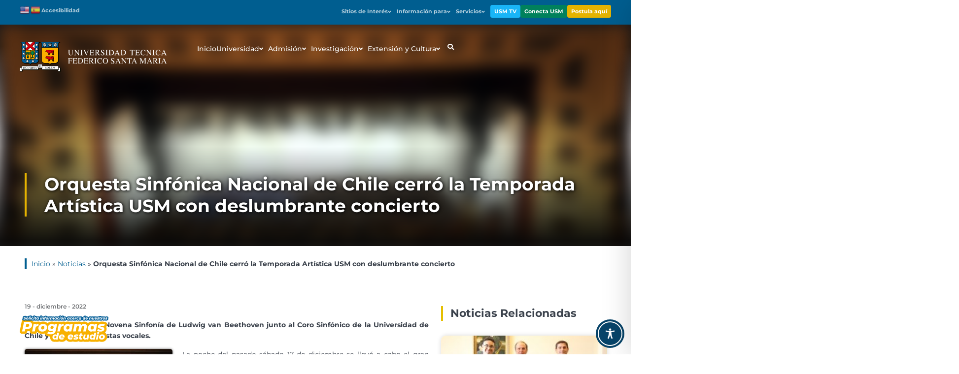

--- FILE ---
content_type: text/html; charset=UTF-8
request_url: https://usm.cl/noticias/orquesta-sinfonica-nacional-de-chile-cerro-la-temporada-artistica-usm-con-deslumbrante-concierto/
body_size: 100725
content:
<!DOCTYPE html>
<html lang="es-ES">
<head>
	<meta charset="UTF-8">
	<meta name="viewport" content="width=device-width, initial-scale=1.0, viewport-fit=cover" />		
<meta name='robots' content='index, follow, max-image-preview:large, max-snippet:-1, max-video-preview:-1' />
	<style>img:is([sizes="auto" i], [sizes^="auto," i]) { contain-intrinsic-size: 3000px 1500px }</style>
	
<!-- Google Tag Manager for WordPress by gtm4wp.com -->
<script data-cfasync="false" data-pagespeed-no-defer>
	var gtm4wp_datalayer_name = "dataLayer";
	var dataLayer = dataLayer || [];
</script>
<!-- End Google Tag Manager for WordPress by gtm4wp.com -->
	<!-- This site is optimized with the Yoast SEO plugin v25.5 - https://yoast.com/wordpress/plugins/seo/ -->
	<title>Orquesta Sinfónica Nacional de Chile cerró la Temporada Artística USM con deslumbrante concierto - Universidad Técnica Federico Santa María</title>
	<link rel="canonical" href="https://usm.cl/noticias/orquesta-sinfonica-nacional-de-chile-cerro-la-temporada-artistica-usm-con-deslumbrante-concierto/" />
	<meta property="og:locale" content="es_ES" />
	<meta property="og:type" content="article" />
	<meta property="og:title" content="Orquesta Sinfónica Nacional de Chile cerró la Temporada Artística USM con deslumbrante concierto - Universidad Técnica Federico Santa María" />
	<meta property="og:description" content="El elenco presentó la Novena Sinfonía de Ludwig van Beethoven junto al Coro Sinfónico de la Universidad de Chile y destacados solistas vocales. La noche del pasado sábado 17 de diciembre se llevó a cabo el gran concierto de clausura de la 82 Temporada Artística de la Universidad Técnica Federico Santa María, ocasión en que [&hellip;]" />
	<meta property="og:url" content="https://usm.cl/noticias/orquesta-sinfonica-nacional-de-chile-cerro-la-temporada-artistica-usm-con-deslumbrante-concierto/" />
	<meta property="og:site_name" content="Universidad Técnica Federico Santa María" />
	<meta property="og:image" content="https://usm.cl/wp-content/uploads/2022/12/temporada-usm.jpg" />
	<meta property="og:image:width" content="1920" />
	<meta property="og:image:height" content="1275" />
	<meta property="og:image:type" content="image/jpeg" />
	<meta name="twitter:card" content="summary_large_image" />
	<meta name="twitter:label1" content="Tiempo de lectura" />
	<meta name="twitter:data1" content="3 minutos" />
	<script type="application/ld+json" class="yoast-schema-graph">{"@context":"https://schema.org","@graph":[{"@type":"WebPage","@id":"https://usm.cl/noticias/orquesta-sinfonica-nacional-de-chile-cerro-la-temporada-artistica-usm-con-deslumbrante-concierto/","url":"https://usm.cl/noticias/orquesta-sinfonica-nacional-de-chile-cerro-la-temporada-artistica-usm-con-deslumbrante-concierto/","name":"Orquesta Sinfónica Nacional de Chile cerró la Temporada Artística USM con deslumbrante concierto - Universidad Técnica Federico Santa María","isPartOf":{"@id":"https://usm.cl/#website"},"primaryImageOfPage":{"@id":"https://usm.cl/noticias/orquesta-sinfonica-nacional-de-chile-cerro-la-temporada-artistica-usm-con-deslumbrante-concierto/#primaryimage"},"image":{"@id":"https://usm.cl/noticias/orquesta-sinfonica-nacional-de-chile-cerro-la-temporada-artistica-usm-con-deslumbrante-concierto/#primaryimage"},"thumbnailUrl":"https://usm.cl/wp-content/uploads/2022/12/temporada-usm.jpg","datePublished":"2022-12-19T19:18:27+00:00","breadcrumb":{"@id":"https://usm.cl/noticias/orquesta-sinfonica-nacional-de-chile-cerro-la-temporada-artistica-usm-con-deslumbrante-concierto/#breadcrumb"},"inLanguage":"es","potentialAction":[{"@type":"ReadAction","target":["https://usm.cl/noticias/orquesta-sinfonica-nacional-de-chile-cerro-la-temporada-artistica-usm-con-deslumbrante-concierto/"]}]},{"@type":"ImageObject","inLanguage":"es","@id":"https://usm.cl/noticias/orquesta-sinfonica-nacional-de-chile-cerro-la-temporada-artistica-usm-con-deslumbrante-concierto/#primaryimage","url":"https://usm.cl/wp-content/uploads/2022/12/temporada-usm.jpg","contentUrl":"https://usm.cl/wp-content/uploads/2022/12/temporada-usm.jpg","width":1920,"height":1275},{"@type":"BreadcrumbList","@id":"https://usm.cl/noticias/orquesta-sinfonica-nacional-de-chile-cerro-la-temporada-artistica-usm-con-deslumbrante-concierto/#breadcrumb","itemListElement":[{"@type":"ListItem","position":1,"name":"Inicio","item":"https://usm.cl/"},{"@type":"ListItem","position":2,"name":"Noticias","item":"https://usm.cl/noticias/"},{"@type":"ListItem","position":3,"name":"Orquesta Sinfónica Nacional de Chile cerró la Temporada Artística USM con deslumbrante concierto"}]},{"@type":"WebSite","@id":"https://usm.cl/#website","url":"https://usm.cl/","name":"Universidad Técnica Federico Santa María","description":"Líder en Ingeniería, Ciencia y Tecnología.","publisher":{"@id":"https://usm.cl/#organization"},"potentialAction":[{"@type":"SearchAction","target":{"@type":"EntryPoint","urlTemplate":"https://usm.cl/?s={search_term_string}"},"query-input":{"@type":"PropertyValueSpecification","valueRequired":true,"valueName":"search_term_string"}}],"inLanguage":"es"},{"@type":"Organization","@id":"https://usm.cl/#organization","name":"Universidad Técnica Federico Santa María","url":"https://usm.cl/","logo":{"@type":"ImageObject","inLanguage":"es","@id":"https://usm.cl/#/schema/logo/image/","url":"https://usm.cl/wp-content/uploads/2020/12/logo.png","contentUrl":"https://usm.cl/wp-content/uploads/2020/12/logo.png","width":500,"height":500,"caption":"Universidad Técnica Federico Santa María"},"image":{"@id":"https://usm.cl/#/schema/logo/image/"}}]}</script>
	<!-- / Yoast SEO plugin. -->


<link rel='dns-prefetch' href='//cdn.rawgit.com' />
<link rel='stylesheet' id='uew-global-css-css' href='https://usm.cl/wp-content/plugins/unelab-elementor-widgets/assets/css/global.css?ver=1.0.0' type='text/css' media='all' />
<link rel='stylesheet' id='wp-block-library-css' href='https://usm.cl/wp-includes/css/dist/block-library/style.min.css?ver=6.8.3' type='text/css' media='all' />
<style id='classic-theme-styles-inline-css' type='text/css'>
/*! This file is auto-generated */
.wp-block-button__link{color:#fff;background-color:#32373c;border-radius:9999px;box-shadow:none;text-decoration:none;padding:calc(.667em + 2px) calc(1.333em + 2px);font-size:1.125em}.wp-block-file__button{background:#32373c;color:#fff;text-decoration:none}
</style>
<link rel='stylesheet' id='jet-engine-frontend-css' href='https://usm.cl/wp-content/plugins/jet-engine/assets/css/frontend.css?ver=3.7.2' type='text/css' media='all' />
<style id='filebird-block-filebird-gallery-style-inline-css' type='text/css'>
ul.filebird-block-filebird-gallery{margin:auto!important;padding:0!important;width:100%}ul.filebird-block-filebird-gallery.layout-grid{display:grid;grid-gap:20px;align-items:stretch;grid-template-columns:repeat(var(--columns),1fr);justify-items:stretch}ul.filebird-block-filebird-gallery.layout-grid li img{border:1px solid #ccc;box-shadow:2px 2px 6px 0 rgba(0,0,0,.3);height:100%;max-width:100%;-o-object-fit:cover;object-fit:cover;width:100%}ul.filebird-block-filebird-gallery.layout-masonry{-moz-column-count:var(--columns);-moz-column-gap:var(--space);column-gap:var(--space);-moz-column-width:var(--min-width);columns:var(--min-width) var(--columns);display:block;overflow:auto}ul.filebird-block-filebird-gallery.layout-masonry li{margin-bottom:var(--space)}ul.filebird-block-filebird-gallery li{list-style:none}ul.filebird-block-filebird-gallery li figure{height:100%;margin:0;padding:0;position:relative;width:100%}ul.filebird-block-filebird-gallery li figure figcaption{background:linear-gradient(0deg,rgba(0,0,0,.7),rgba(0,0,0,.3) 70%,transparent);bottom:0;box-sizing:border-box;color:#fff;font-size:.8em;margin:0;max-height:100%;overflow:auto;padding:3em .77em .7em;position:absolute;text-align:center;width:100%;z-index:2}ul.filebird-block-filebird-gallery li figure figcaption a{color:inherit}

</style>
<style id='global-styles-inline-css' type='text/css'>
:root{--wp--preset--aspect-ratio--square: 1;--wp--preset--aspect-ratio--4-3: 4/3;--wp--preset--aspect-ratio--3-4: 3/4;--wp--preset--aspect-ratio--3-2: 3/2;--wp--preset--aspect-ratio--2-3: 2/3;--wp--preset--aspect-ratio--16-9: 16/9;--wp--preset--aspect-ratio--9-16: 9/16;--wp--preset--color--black: #000000;--wp--preset--color--cyan-bluish-gray: #abb8c3;--wp--preset--color--white: #ffffff;--wp--preset--color--pale-pink: #f78da7;--wp--preset--color--vivid-red: #cf2e2e;--wp--preset--color--luminous-vivid-orange: #ff6900;--wp--preset--color--luminous-vivid-amber: #fcb900;--wp--preset--color--light-green-cyan: #7bdcb5;--wp--preset--color--vivid-green-cyan: #00d084;--wp--preset--color--pale-cyan-blue: #8ed1fc;--wp--preset--color--vivid-cyan-blue: #0693e3;--wp--preset--color--vivid-purple: #9b51e0;--wp--preset--gradient--vivid-cyan-blue-to-vivid-purple: linear-gradient(135deg,rgba(6,147,227,1) 0%,rgb(155,81,224) 100%);--wp--preset--gradient--light-green-cyan-to-vivid-green-cyan: linear-gradient(135deg,rgb(122,220,180) 0%,rgb(0,208,130) 100%);--wp--preset--gradient--luminous-vivid-amber-to-luminous-vivid-orange: linear-gradient(135deg,rgba(252,185,0,1) 0%,rgba(255,105,0,1) 100%);--wp--preset--gradient--luminous-vivid-orange-to-vivid-red: linear-gradient(135deg,rgba(255,105,0,1) 0%,rgb(207,46,46) 100%);--wp--preset--gradient--very-light-gray-to-cyan-bluish-gray: linear-gradient(135deg,rgb(238,238,238) 0%,rgb(169,184,195) 100%);--wp--preset--gradient--cool-to-warm-spectrum: linear-gradient(135deg,rgb(74,234,220) 0%,rgb(151,120,209) 20%,rgb(207,42,186) 40%,rgb(238,44,130) 60%,rgb(251,105,98) 80%,rgb(254,248,76) 100%);--wp--preset--gradient--blush-light-purple: linear-gradient(135deg,rgb(255,206,236) 0%,rgb(152,150,240) 100%);--wp--preset--gradient--blush-bordeaux: linear-gradient(135deg,rgb(254,205,165) 0%,rgb(254,45,45) 50%,rgb(107,0,62) 100%);--wp--preset--gradient--luminous-dusk: linear-gradient(135deg,rgb(255,203,112) 0%,rgb(199,81,192) 50%,rgb(65,88,208) 100%);--wp--preset--gradient--pale-ocean: linear-gradient(135deg,rgb(255,245,203) 0%,rgb(182,227,212) 50%,rgb(51,167,181) 100%);--wp--preset--gradient--electric-grass: linear-gradient(135deg,rgb(202,248,128) 0%,rgb(113,206,126) 100%);--wp--preset--gradient--midnight: linear-gradient(135deg,rgb(2,3,129) 0%,rgb(40,116,252) 100%);--wp--preset--font-size--small: 13px;--wp--preset--font-size--medium: 20px;--wp--preset--font-size--large: 36px;--wp--preset--font-size--x-large: 42px;--wp--preset--spacing--20: 0.44rem;--wp--preset--spacing--30: 0.67rem;--wp--preset--spacing--40: 1rem;--wp--preset--spacing--50: 1.5rem;--wp--preset--spacing--60: 2.25rem;--wp--preset--spacing--70: 3.38rem;--wp--preset--spacing--80: 5.06rem;--wp--preset--shadow--natural: 6px 6px 9px rgba(0, 0, 0, 0.2);--wp--preset--shadow--deep: 12px 12px 50px rgba(0, 0, 0, 0.4);--wp--preset--shadow--sharp: 6px 6px 0px rgba(0, 0, 0, 0.2);--wp--preset--shadow--outlined: 6px 6px 0px -3px rgba(255, 255, 255, 1), 6px 6px rgba(0, 0, 0, 1);--wp--preset--shadow--crisp: 6px 6px 0px rgba(0, 0, 0, 1);}:where(.is-layout-flex){gap: 0.5em;}:where(.is-layout-grid){gap: 0.5em;}body .is-layout-flex{display: flex;}.is-layout-flex{flex-wrap: wrap;align-items: center;}.is-layout-flex > :is(*, div){margin: 0;}body .is-layout-grid{display: grid;}.is-layout-grid > :is(*, div){margin: 0;}:where(.wp-block-columns.is-layout-flex){gap: 2em;}:where(.wp-block-columns.is-layout-grid){gap: 2em;}:where(.wp-block-post-template.is-layout-flex){gap: 1.25em;}:where(.wp-block-post-template.is-layout-grid){gap: 1.25em;}.has-black-color{color: var(--wp--preset--color--black) !important;}.has-cyan-bluish-gray-color{color: var(--wp--preset--color--cyan-bluish-gray) !important;}.has-white-color{color: var(--wp--preset--color--white) !important;}.has-pale-pink-color{color: var(--wp--preset--color--pale-pink) !important;}.has-vivid-red-color{color: var(--wp--preset--color--vivid-red) !important;}.has-luminous-vivid-orange-color{color: var(--wp--preset--color--luminous-vivid-orange) !important;}.has-luminous-vivid-amber-color{color: var(--wp--preset--color--luminous-vivid-amber) !important;}.has-light-green-cyan-color{color: var(--wp--preset--color--light-green-cyan) !important;}.has-vivid-green-cyan-color{color: var(--wp--preset--color--vivid-green-cyan) !important;}.has-pale-cyan-blue-color{color: var(--wp--preset--color--pale-cyan-blue) !important;}.has-vivid-cyan-blue-color{color: var(--wp--preset--color--vivid-cyan-blue) !important;}.has-vivid-purple-color{color: var(--wp--preset--color--vivid-purple) !important;}.has-black-background-color{background-color: var(--wp--preset--color--black) !important;}.has-cyan-bluish-gray-background-color{background-color: var(--wp--preset--color--cyan-bluish-gray) !important;}.has-white-background-color{background-color: var(--wp--preset--color--white) !important;}.has-pale-pink-background-color{background-color: var(--wp--preset--color--pale-pink) !important;}.has-vivid-red-background-color{background-color: var(--wp--preset--color--vivid-red) !important;}.has-luminous-vivid-orange-background-color{background-color: var(--wp--preset--color--luminous-vivid-orange) !important;}.has-luminous-vivid-amber-background-color{background-color: var(--wp--preset--color--luminous-vivid-amber) !important;}.has-light-green-cyan-background-color{background-color: var(--wp--preset--color--light-green-cyan) !important;}.has-vivid-green-cyan-background-color{background-color: var(--wp--preset--color--vivid-green-cyan) !important;}.has-pale-cyan-blue-background-color{background-color: var(--wp--preset--color--pale-cyan-blue) !important;}.has-vivid-cyan-blue-background-color{background-color: var(--wp--preset--color--vivid-cyan-blue) !important;}.has-vivid-purple-background-color{background-color: var(--wp--preset--color--vivid-purple) !important;}.has-black-border-color{border-color: var(--wp--preset--color--black) !important;}.has-cyan-bluish-gray-border-color{border-color: var(--wp--preset--color--cyan-bluish-gray) !important;}.has-white-border-color{border-color: var(--wp--preset--color--white) !important;}.has-pale-pink-border-color{border-color: var(--wp--preset--color--pale-pink) !important;}.has-vivid-red-border-color{border-color: var(--wp--preset--color--vivid-red) !important;}.has-luminous-vivid-orange-border-color{border-color: var(--wp--preset--color--luminous-vivid-orange) !important;}.has-luminous-vivid-amber-border-color{border-color: var(--wp--preset--color--luminous-vivid-amber) !important;}.has-light-green-cyan-border-color{border-color: var(--wp--preset--color--light-green-cyan) !important;}.has-vivid-green-cyan-border-color{border-color: var(--wp--preset--color--vivid-green-cyan) !important;}.has-pale-cyan-blue-border-color{border-color: var(--wp--preset--color--pale-cyan-blue) !important;}.has-vivid-cyan-blue-border-color{border-color: var(--wp--preset--color--vivid-cyan-blue) !important;}.has-vivid-purple-border-color{border-color: var(--wp--preset--color--vivid-purple) !important;}.has-vivid-cyan-blue-to-vivid-purple-gradient-background{background: var(--wp--preset--gradient--vivid-cyan-blue-to-vivid-purple) !important;}.has-light-green-cyan-to-vivid-green-cyan-gradient-background{background: var(--wp--preset--gradient--light-green-cyan-to-vivid-green-cyan) !important;}.has-luminous-vivid-amber-to-luminous-vivid-orange-gradient-background{background: var(--wp--preset--gradient--luminous-vivid-amber-to-luminous-vivid-orange) !important;}.has-luminous-vivid-orange-to-vivid-red-gradient-background{background: var(--wp--preset--gradient--luminous-vivid-orange-to-vivid-red) !important;}.has-very-light-gray-to-cyan-bluish-gray-gradient-background{background: var(--wp--preset--gradient--very-light-gray-to-cyan-bluish-gray) !important;}.has-cool-to-warm-spectrum-gradient-background{background: var(--wp--preset--gradient--cool-to-warm-spectrum) !important;}.has-blush-light-purple-gradient-background{background: var(--wp--preset--gradient--blush-light-purple) !important;}.has-blush-bordeaux-gradient-background{background: var(--wp--preset--gradient--blush-bordeaux) !important;}.has-luminous-dusk-gradient-background{background: var(--wp--preset--gradient--luminous-dusk) !important;}.has-pale-ocean-gradient-background{background: var(--wp--preset--gradient--pale-ocean) !important;}.has-electric-grass-gradient-background{background: var(--wp--preset--gradient--electric-grass) !important;}.has-midnight-gradient-background{background: var(--wp--preset--gradient--midnight) !important;}.has-small-font-size{font-size: var(--wp--preset--font-size--small) !important;}.has-medium-font-size{font-size: var(--wp--preset--font-size--medium) !important;}.has-large-font-size{font-size: var(--wp--preset--font-size--large) !important;}.has-x-large-font-size{font-size: var(--wp--preset--font-size--x-large) !important;}
:where(.wp-block-post-template.is-layout-flex){gap: 1.25em;}:where(.wp-block-post-template.is-layout-grid){gap: 1.25em;}
:where(.wp-block-columns.is-layout-flex){gap: 2em;}:where(.wp-block-columns.is-layout-grid){gap: 2em;}
:root :where(.wp-block-pullquote){font-size: 1.5em;line-height: 1.6;}
</style>
<link rel='stylesheet' id='accessibility-onetap-css' href='https://usm.cl/wp-content/plugins/accessibility-onetap/assets/css/accessibility-onetap-front-end.min.css?ver=2.5.0' type='text/css' media='all' />
<style id='accessibility-onetap-inline-css' type='text/css'>

		.onetap-container-toggle .onetap-toggle svg,
		nav.onetap-accessibility.onetap-plugin-onetap .onetap-container .onetap-accessibility-settings header.onetap-header-top .onetap-site-container .onetap-site-info .onetap-image svg,
		nav.onetap-accessibility.onetap-plugin-onetap .onetap-container .onetap-accessibility-settings .onetap-features-container .onetap-features .onetap-box-feature.onetap-active .onetap-icon .onetap-icon-animation svg,
		nav.onetap-accessibility.onetap-plugin-onetap .onetap-container .onetap-accessibility-settings .onetap-features-container .onetap-features .onetap-box-feature.onetap-lv1 .onetap-icon .onetap-icon-animation svg, nav.onetap-accessibility.onetap-plugin-onetap .onetap-container .onetap-accessibility-settings .onetap-features-container .onetap-features .onetap-box-feature.onetap-lv2 .onetap-icon .onetap-icon-animation svg, nav.onetap-accessibility.onetap-plugin-onetap .onetap-container .onetap-accessibility-settings .onetap-features-container .onetap-features .onetap-box-feature.onetap-lv3 .onetap-icon .onetap-icon-animation svg {
			fill: #074469 !important;
		}
		nav.onetap-accessibility.onetap-plugin-onetap .onetap-container .onetap-accessibility-settings header.onetap-header-top::before,
		nav.onetap-accessibility.onetap-plugin-onetap .onetap-container .onetap-accessibility-settings .onetap-reset-settings button,
		nav.onetap-accessibility.onetap-plugin-onetap .onetap-container .onetap-accessibility-settings .onetap-features-container .onetap-features .onetap-box-feature.onetap-lv1 .onetap-title p.onetap-option-levels span.onetap-level.onetap-level1,
		nav.onetap-accessibility.onetap-plugin-onetap .onetap-container .onetap-accessibility-settings header.onetap-header-top::before, nav.onetap-accessibility.onetap-plugin-onetap .onetap-container .onetap-accessibility-settings .onetap-reset-settings button, nav.onetap-accessibility.onetap-plugin-onetap .onetap-container .onetap-accessibility-settings .onetap-features-container .onetap-features .onetap-box-feature.onetap-lv2 .onetap-title p.onetap-option-levels span.onetap-level.onetap-level1, nav.onetap-accessibility.onetap-plugin-onetap .onetap-container .onetap-accessibility-settings .onetap-features-container .onetap-features .onetap-box-feature.onetap-lv2 .onetap-title p.onetap-option-levels span.onetap-level.onetap-level2,
		nav.onetap-accessibility.onetap-plugin-onetap .onetap-container .onetap-accessibility-settings .onetap-features-container .onetap-features .onetap-box-feature.onetap-lv3 .onetap-title p.onetap-option-levels span.onetap-level.onetap-level1, nav.onetap-accessibility.onetap-plugin-onetap .onetap-container .onetap-accessibility-settings .onetap-features-container .onetap-features .onetap-box-feature.onetap-lv3 .onetap-title p.onetap-option-levels span.onetap-level.onetap-level2, nav.onetap-accessibility.onetap-plugin-onetap .onetap-container .onetap-accessibility-settings .onetap-features-container .onetap-features .onetap-box-feature.onetap-lv3 .onetap-title p.onetap-option-levels span.onetap-level.onetap-level3,
		.onetap-container-toggle .onetap-toggle img,
		nav.onetap-accessibility.onetap-plugin-onetap .onetap-container .onetap-accessibility-settings header.onetap-header-top .onetap-site-container .onetap-site-info .onetap-title span,
		nav.onetap-accessibility.onetap-plugin-onetap .onetap-container .onetap-accessibility-settings header.onetap-header-top .onetap-site-container .onetap-site-info .onetap-information,
		nav.onetap-accessibility.onetap-plugin-onetap .onetap-container .toolbar-hide-duration .box-hide-duration .box-btn-action button.hide-toolbar {
			background: #074469 !important;
		}
		nav.onetap-accessibility.onetap-plugin-onetap .onetap-container .toolbar-hide-duration .box-hide-duration form label input {
			accent-color: #074469 !important;
		}
		nav.onetap-accessibility.onetap-plugin-onetap .onetap-container .onetap-accessibility-settings .onetap-reset-settings button {
			border-color: #074469 !important;
		}
		.onetap-container-toggle .onetap-toggle img.design-border1 {
			box-shadow: 0 0 0 4px #074469;
		}	
		nav.onetap-accessibility.onetap-plugin-onetap .onetap-container .onetap-accessibility-settings .onetap-features-container .onetap-features .onetap-box-feature:hover {
			border-color: #074469 !important;
			box-shadow: 0 0 0 1px #074469 !important;
		}
		nav.onetap-accessibility.onetap-plugin-onetap .onetap-container .onetap-accessibility-settings .onetap-features-container .onetap-features .onetap-box-feature:focus {
			border-width: 2px !important;
			outline: none !important;
		}
		nav.onetap-accessibility.onetap-plugin-onetap .onetap-container .onetap-accessibility-settings .onetap-features-container .onetap-features .onetap-box-feature:hover .onetap-title span,
		nav.onetap-accessibility.onetap-plugin-onetap .onetap-container .onetap-accessibility-settings .onetap-features-container .onetap-features .onetap-box-feature.onetap-active .onetap-title span,
		nav.onetap-accessibility.onetap-plugin-onetap .onetap-container .onetap-accessibility-settings .onetap-features-container .onetap-features .onetap-box-feature.onetap-lv1 .onetap-title span, nav.onetap-accessibility.onetap-plugin-onetap .onetap-container .onetap-accessibility-settings .onetap-features-container .onetap-features .onetap-box-feature.onetap-lv2 .onetap-title span, nav.onetap-accessibility.onetap-plugin-onetap .onetap-container .onetap-accessibility-settings .onetap-features-container .onetap-features .onetap-box-feature.onetap-lv3 .onetap-title span {
			color: #074469 !important;
		}
		nav.onetap-accessibility.onetap-plugin-onetap .onetap-container .onetap-accessibility-settings .onetap-features-container .onetap-features .onetap-box-feature:focus {
			border-color: #074469 !important;
		}
		
			@media only screen and (max-width: 576px) {
				.onetap-container-toggle .onetap-toggle {
					right: 0 !important;
					margin-right: 15px !important;					
					bottom: 0 !important;
					margin-bottom: 15px !important;
				}
				nav.onetap-accessibility.onetap-plugin-onetap {
					right: -580px !important;
				}
				nav.onetap-accessibility.onetap-plugin-onetap.onetap-toggle-open {
					right: 0 !important;
				}			
				nav.onetap-accessibility.onetap-plugin-onetap .onetap-container .onetap-accessibility-settings header.onetap-header-top .onetap-close {
					right: 20px !important;
				}			
			}			
			
			@media only screen and (min-width: 576px) and (max-width: 991.98px) {
				.onetap-container-toggle .onetap-toggle {
					right: 0 !important;
					margin-right: 15px !important;					
					bottom: 0 !important;
					margin-bottom: 15px !important;
				}
				nav.onetap-accessibility.onetap-plugin-onetap {
					right: -580px !important;
				}
				nav.onetap-accessibility.onetap-plugin-onetap.onetap-toggle-open {
					right: 0 !important;
				}			
				nav.onetap-accessibility.onetap-plugin-onetap .onetap-container .onetap-accessibility-settings header.onetap-header-top .onetap-close {
					right: 20px !important;
				}			
			}			
			
			@media only screen and (min-width: 992px) {
				.onetap-container-toggle .onetap-toggle {
					right: 0 !important;
					margin-right: 15px !important;					
					bottom: 0 !important;
					margin-bottom: 15px !important;
				}
				nav.onetap-accessibility.onetap-plugin-onetap {
					right: -580px !important;
				}
				nav.onetap-accessibility.onetap-plugin-onetap.onetap-toggle-open {
					right: 0 !important;
				}			
				nav.onetap-accessibility.onetap-plugin-onetap .onetap-container .onetap-accessibility-settings header.onetap-header-top .onetap-close {
					right: 20px !important;
				}			
			}			
			
</style>
<link rel='stylesheet' id='accessibility-onetap-eicons-css' href='https://usm.cl/wp-content/plugins/accessibility-onetap/assets/fonts/eicons/css/elementor-icons.min.css?ver=2.5.0' type='text/css' media='all' />
<link rel='stylesheet' id='embedpress-style-css' href='https://usm.cl/wp-content/plugins/embedpress/assets/css/embedpress.css?ver=4.2.9' type='text/css' media='all' />
<link rel='stylesheet' id='jet-menu-public-styles-css' href='https://usm.cl/wp-content/plugins/jet-menu/assets/public/css/public.css?ver=2.4.13' type='text/css' media='all' />
<link rel='stylesheet' id='elementor-frontend-css' href='https://usm.cl/wp-content/plugins/elementor/assets/css/frontend.min.css?ver=3.30.3' type='text/css' media='all' />
<style id='elementor-frontend-inline-css' type='text/css'>
.elementor-315 .elementor-element.elementor-element-c41287d:not(.elementor-motion-effects-element-type-background), .elementor-315 .elementor-element.elementor-element-c41287d > .elementor-motion-effects-container > .elementor-motion-effects-layer{background-image:url("https://usm.cl/wp-content/uploads/2022/12/temporada-usm.jpg");}
</style>
<link rel='stylesheet' id='widget-image-css' href='https://usm.cl/wp-content/plugins/elementor/assets/css/widget-image.min.css?ver=3.30.3' type='text/css' media='all' />
<link rel='stylesheet' id='e-animation-fadeIn-css' href='https://usm.cl/wp-content/plugins/elementor/assets/lib/animations/styles/fadeIn.min.css?ver=3.30.3' type='text/css' media='all' />
<link rel='stylesheet' id='e-popup-css' href='https://usm.cl/wp-content/plugins/elementor-pro/assets/css/conditionals/popup.min.css?ver=3.30.0' type='text/css' media='all' />
<link rel='stylesheet' id='widget-heading-css' href='https://usm.cl/wp-content/plugins/elementor/assets/css/widget-heading.min.css?ver=3.30.3' type='text/css' media='all' />
<link rel='stylesheet' id='e-animation-zoomIn-css' href='https://usm.cl/wp-content/plugins/elementor/assets/lib/animations/styles/zoomIn.min.css?ver=3.30.3' type='text/css' media='all' />
<link rel='stylesheet' id='e-sticky-css' href='https://usm.cl/wp-content/plugins/elementor-pro/assets/css/modules/sticky.min.css?ver=3.30.0' type='text/css' media='all' />
<link rel='stylesheet' id='e-animation-grow-css' href='https://usm.cl/wp-content/plugins/elementor/assets/lib/animations/styles/e-animation-grow.min.css?ver=3.30.3' type='text/css' media='all' />
<link rel='stylesheet' id='widget-social-icons-css' href='https://usm.cl/wp-content/plugins/elementor/assets/css/widget-social-icons.min.css?ver=3.30.3' type='text/css' media='all' />
<link rel='stylesheet' id='e-apple-webkit-css' href='https://usm.cl/wp-content/plugins/elementor/assets/css/conditionals/apple-webkit.min.css?ver=3.30.3' type='text/css' media='all' />
<link rel='stylesheet' id='swiper-css' href='https://usm.cl/wp-content/plugins/elementor/assets/lib/swiper/v8/css/swiper.min.css?ver=8.4.5' type='text/css' media='all' />
<link rel='stylesheet' id='e-swiper-css' href='https://usm.cl/wp-content/plugins/elementor/assets/css/conditionals/e-swiper.min.css?ver=3.30.3' type='text/css' media='all' />
<link rel='stylesheet' id='widget-image-carousel-css' href='https://usm.cl/wp-content/plugins/elementor/assets/css/widget-image-carousel.min.css?ver=3.30.3' type='text/css' media='all' />
<link rel='stylesheet' id='e-motion-fx-css' href='https://usm.cl/wp-content/plugins/elementor-pro/assets/css/modules/motion-fx.min.css?ver=3.30.0' type='text/css' media='all' />
<link rel='stylesheet' id='widget-breadcrumbs-css' href='https://usm.cl/wp-content/plugins/elementor-pro/assets/css/widget-breadcrumbs.min.css?ver=3.30.0' type='text/css' media='all' />
<link rel='stylesheet' id='widget-spacer-css' href='https://usm.cl/wp-content/plugins/elementor/assets/css/widget-spacer.min.css?ver=3.30.3' type='text/css' media='all' />
<link rel='stylesheet' id='widget-divider-css' href='https://usm.cl/wp-content/plugins/elementor/assets/css/widget-divider.min.css?ver=3.30.3' type='text/css' media='all' />
<link rel='stylesheet' id='widget-share-buttons-css' href='https://usm.cl/wp-content/plugins/elementor-pro/assets/css/widget-share-buttons.min.css?ver=3.30.0' type='text/css' media='all' />
<link rel='stylesheet' id='elementor-icons-shared-0-css' href='https://usm.cl/wp-content/plugins/elementor/assets/lib/font-awesome/css/fontawesome.min.css?ver=5.15.3' type='text/css' media='all' />
<link rel='stylesheet' id='elementor-icons-fa-solid-css' href='https://usm.cl/wp-content/plugins/elementor/assets/lib/font-awesome/css/solid.min.css?ver=5.15.3' type='text/css' media='all' />
<link rel='stylesheet' id='elementor-icons-fa-brands-css' href='https://usm.cl/wp-content/plugins/elementor/assets/lib/font-awesome/css/brands.min.css?ver=5.15.3' type='text/css' media='all' />
<link rel='stylesheet' id='widget-post-navigation-css' href='https://usm.cl/wp-content/plugins/elementor-pro/assets/css/widget-post-navigation.min.css?ver=3.30.0' type='text/css' media='all' />
<link rel='stylesheet' id='widget-posts-css' href='https://usm.cl/wp-content/plugins/elementor-pro/assets/css/widget-posts.min.css?ver=3.30.0' type='text/css' media='all' />
<link rel='stylesheet' id='elementor-icons-css' href='https://usm.cl/wp-content/plugins/elementor/assets/lib/eicons/css/elementor-icons.min.css?ver=5.43.0' type='text/css' media='all' />
<link rel='stylesheet' id='elementor-post-11-css' href='https://usm.cl/wp-content/uploads/elementor/css/post-11.css?ver=1769020704' type='text/css' media='all' />
<link rel='stylesheet' id='wpdt-elementor-widget-font-css' href='https://usm.cl/wp-content/plugins/wpdatatables/integrations/page_builders/elementor/css/style.css?ver=5.8.2' type='text/css' media='all' />
<link rel='stylesheet' id='elementor-post-139226-css' href='https://usm.cl/wp-content/uploads/elementor/css/post-139226.css?ver=1769020704' type='text/css' media='all' />
<link rel='stylesheet' id='elementor-post-7293-css' href='https://usm.cl/wp-content/uploads/elementor/css/post-7293.css?ver=1769020704' type='text/css' media='all' />
<link rel='stylesheet' id='elementor-post-142313-css' href='https://usm.cl/wp-content/uploads/elementor/css/post-142313.css?ver=1769020704' type='text/css' media='all' />
<link rel='stylesheet' id='elementor-post-143224-css' href='https://usm.cl/wp-content/uploads/elementor/css/post-143224.css?ver=1769020705' type='text/css' media='all' />
<link rel='stylesheet' id='elementor-post-315-css' href='https://usm.cl/wp-content/uploads/elementor/css/post-315.css?ver=1769020706' type='text/css' media='all' />
<link rel='stylesheet' id='meks-flickr-widget-css' href='https://usm.cl/wp-content/plugins/meks-simple-flickr-widget/css/style.css?ver=1.3' type='text/css' media='all' />
<link rel='stylesheet' id='dashicons-css' href='https://usm.cl/wp-includes/css/dashicons.min.css?ver=6.8.3' type='text/css' media='all' />
<link rel='stylesheet' id='jquery-chosen-css' href='https://usm.cl/wp-content/plugins/jet-search/assets/lib/chosen/chosen.min.css?ver=1.8.7' type='text/css' media='all' />
<link rel='stylesheet' id='jet-search-css' href='https://usm.cl/wp-content/plugins/jet-search/assets/css/jet-search.css?ver=3.5.11' type='text/css' media='all' />
<link rel='stylesheet' id='eael-general-css' href='https://usm.cl/wp-content/plugins/essential-addons-for-elementor-lite/assets/front-end/css/view/general.min.css?ver=6.2.2' type='text/css' media='all' />
<link rel='stylesheet' id='elementor-gf-local-montserrat-css' href='https://usm.cl/wp-content/uploads/elementor/google-fonts/css/montserrat.css?ver=1752597256' type='text/css' media='all' />
<link rel='stylesheet' id='Boostrap-css' href='https://usm.cl/wp-content/themes/usm-unelab/assets/libs/bootstrap/css/bootstrap.min.css?ver=6.8.3' type='text/css' media='all' />
<link rel='stylesheet' id='Font-Awesome-css' href='https://usm.cl/wp-content/themes/usm-unelab/assets/libs/fontawesome/css/all.min.css?ver=6.8.3' type='text/css' media='all' />
<link rel='stylesheet' id='Owlcarousel-css' href='https://usm.cl/wp-content/themes/usm-unelab/assets/libs/owlcarousel/assets/owl.carousel.min.css?ver=6.8.3' type='text/css' media='all' />
<link rel='stylesheet' id='Swiper-css' href='https://usm.cl/wp-content/themes/usm-unelab/assets/libs/swiper/swiper.min.css?ver=6.8.3' type='text/css' media='all' />
<link rel='stylesheet' id='USM Style-css' href='https://usm.cl/wp-content/themes/usm-unelab/style.css?ver=6.8.3' type='text/css' media='screen' />
<link rel='stylesheet' id='chosencss-css' href='https://cdn.rawgit.com/harvesthq/chosen/gh-pages/chosen.min.css?ver=6.8.3' type='text/css' media='all' />
<script type="text/javascript" src="https://usm.cl/wp-content/themes/usm-unelab/assets/libs/bootstrap/js/popper.min.js?ver=0.1" id="Popper-js"></script>
<script type="text/javascript" src="https://usm.cl/wp-content/themes/usm-unelab/assets/libs/bootstrap/js/bootstrap.min.js?ver=0.1" id="Bootstrap-js"></script>
<script type="text/javascript" src="https://usm.cl/wp-includes/js/jquery/jquery.min.js?ver=3.7.1" id="jquery-core-js"></script>
<script type="text/javascript" src="https://usm.cl/wp-includes/js/jquery/jquery-migrate.min.js?ver=3.4.1" id="jquery-migrate-js"></script>
<script type="text/javascript" src="https://usm.cl/wp-content/themes/usm-unelab/assets/libs/owlcarousel/owl.carousel.min.js?ver=0.1.1" id="Owlcarousel-js"></script>
<script type="text/javascript" src="https://usm.cl/wp-content/themes/usm-unelab/assets/libs/swiper/swiper.min.js?ver=0.1.1" id="Swiper-js"></script>
<script type="text/javascript" src="https://usm.cl/wp-content/themes/usm-unelab/assets/libs/tippy/tippy-bundle.umd.min.js?ver=0.1.1" id="Tippy-js"></script>
<script type="text/javascript" src="https://usm.cl/wp-content/themes/usm-unelab/assets/js/main.js?ver=0.1.1" id="Main-js"></script>
<script type="text/javascript" src="https://cdn.rawgit.com/harvesthq/chosen/gh-pages/chosen.jquery.min.js?ver=2.3.4" id="chosenjs-js"></script>
<script type="text/javascript" src="https://usm.cl/wp-includes/js/imagesloaded.min.js?ver=6.8.3" id="imagesLoaded-js"></script>
<link rel="https://api.w.org/" href="https://usm.cl/wp-json/" /><link rel="alternate" title="JSON" type="application/json" href="https://usm.cl/wp-json/wp/v2/noticias/103206" /><link rel='shortlink' href='https://usm.cl/?p=103206' />
<!-- HFCM by 99 Robots - Snippet # 1: G-Analytics -->
<!-- Global site tag (gtag.js) - Google Analytics -->
<script async src="https://www.googletagmanager.com/gtag/js?id=G-LL8PQ1026X"></script>
<script>
  window.dataLayer = window.dataLayer || [];
  function gtag(){dataLayer.push(arguments);}
  gtag('js', new Date());

  gtag('config', 'G-LL8PQ1026X');
</script>

<!-- Google Tag Manager (noscript) -->
	<noscript><iframe src="https://www.googletagmanager.com/ns.html?id=GTM-PXQ7KFD"
	height="0" width="0" style="display:none;visibility:hidden"></iframe></noscript>
	<!-- End Google Tag Manager (noscript) -->

<script type="text/javascript">
			var _gaq = _gaq || [];
			_gaq.push(['_setAccount', 'UA-6499510-1']);
			_gaq.push(['_trackPageview']);
			(function() {
				var ga = document.createElement('script'); ga.type = 'text/javascript'; ga.async = true;
				ga.src = ('https:' == document.location.protocol ? 'https://ssl' : 'http://www') + '.google-analytics.com/ga.js';
				var s = document.getElementsByTagName('script')[0]; s.parentNode.insertBefore(ga, s);
			})();
	</script>
<!-- /end HFCM by 99 Robots -->
<!-- HFCM by 99 Robots - Snippet # 2: Facebook Pixel -->
<!-- Meta Agencia Valiente - Admision 05/04/2022 -->
<meta name="facebook-domain-verification" content="8s7u3m6ys97y03fl9nb5uopl6jcg5l" />

<!-- Facebook Pixel Code -->
	<script>
		!function(f,b,e,v,n,t,s)
		{if(f.fbq)return;n=f.fbq=function(){n.callMethod?
		n.callMethod.apply(n,arguments):n.queue.push(arguments)};
		if(!f._fbq)f._fbq=n;n.push=n;n.loaded=!0;n.version='2.0';
		n.queue=[];t=b.createElement(e);t.async=!0;
		t.src=v;s=b.getElementsByTagName(e)[0];
		s.parentNode.insertBefore(t,s)}(window, document,'script',
		'https://connect.facebook.net/en_US/fbevents.js');
		fbq('init', '696766160422928');
		fbq('track', 'PageView');
	</script>
	<noscript>
		<img height="1" width="1" style="display:none" src="https://www.facebook.com/tr?id=696766160422928&ev=PageView&noscript=1"/>
	</noscript>
	<!-- End Facebook Pixel Code -->

<meta name="facebook-domain-verification" content="228u8omv6tkpzkmgb5e36rokw4u7lq" />
	<meta name="facebook-domain-verification" content="mnk6n9kk5dapwy8n32nih8228v5tc0" />

	<div id="dkxfpCCQ8pWnnyb3ajrPkoM7Ft7it_sgNl5WL6FwrmAA"></div><script src=https://mktdplp102cdn.azureedge.net/public/latest/js/ws-tracking.js?v=1.72.2001.0></script><div class="d365-mkt-config" style="display:none" data-website-id="kxfpCCQ8pWnnyb3ajrPkoM7Ft7it_sgNl5WL6FwrmAA" data-hostname="459184db301e45da9a1af1105c5a0d79.svc.dynamics.com"></div>

	<!-- Facebook Pixel Code -->
	<script>
	!function(f,b,e,v,n,t,s)
	{if(f.fbq)return;n=f.fbq=function(){n.callMethod?
	n.callMethod.apply(n,arguments):n.queue.push(arguments)};
	if(!f._fbq)f._fbq=n;n.push=n;n.loaded=!0;n.version='2.0';
	n.queue=[];t=b.createElement(e);t.async=!0;
	t.src=v;s=b.getElementsByTagName(e)[0];
	s.parentNode.insertBefore(t,s)}(window, document,'script',
	'https://connect.facebook.net/en_US/fbevents.js');
	fbq('init', '160268659419249');
	fbq('track', 'PageView');
	</script>
	<noscript><img height="1" width="1" style="display:none"
	src="https://www.facebook.com/tr?id=160268659419249&ev=PageView&noscript=1"
	/></noscript>
	<!-- End Facebook Pixel Code -->
<!-- /end HFCM by 99 Robots -->
<!-- Google Tag Manager -->
<script>(function(w,d,s,l,i){w[l]=w[l]||[];w[l].push({'gtm.start':
new Date().getTime(),event:'gtm.js'});var f=d.getElementsByTagName(s)[0],
j=d.createElement(s),dl=l!='dataLayer'?'&l='+l:'';j.async=true;j.src=
'https://www.googletagmanager.com/gtm.js?id='+i+dl;f.parentNode.insertBefore(j,f);
})(window,document,'script','dataLayer','GTM-TPBRPJL7');</script>
<!-- End Google Tag Manager -->
<style>
	
/*
* PÁGINAS INTERIORES
*/
.header-inner-page{
    background-position: center;
    background-repeat: no-repeat;
    background-size: cover;
    position: relative;
    padding-bottom: 20px;
    height: 450px;
}
/*.header-inner-page .container{
    position: relative;
    z-index: 1;
}*/
.header-inner-page::before{
    position: absolute;
    content: "";
    width: 100%;
    height: 50%;
    top: 0;
    left: 0;
    background-image: -webkit-gradient(linear,left bottom,left top,color-stop(0%,rgba(0,0,0,0)),color-stop(80%,rgba(0,0,0,.9)));
    background-image: linear-gradient(0deg,rgba(0,0,0,0) 0%,rgba(0,0,0,.9) 80%);
}
.header-inner-page:not(.not-shadow-after)::after{
    position: absolute;
    content: "";
    width: 100%;
    height: 50%;
    bottom: 0;
    left: 0;
    background-image: -webkit-gradient(linear,left bottom,left top,color-stop(6%,rgba(0,0,0,0)),color-stop(90%,rgba(0,0,0,.9)));
    background-image: linear-gradient(0deg,rgba(0,0,0,.9) 6%,rgba(0,0,0,0) 90%);
}
/*.header-inner-page .title-inner-page{
    padding-left: 1em;
    border-left: 4px solid var(--amarillo-usm);
    text-shadow: 1px 1px 6px black;
    margin-bottom: 0;
}*/
	
</style>

<!-- Google Tag Manager for WordPress by gtm4wp.com -->
<!-- GTM Container placement set to automatic -->
<script data-cfasync="false" data-pagespeed-no-defer type="text/javascript">
	var dataLayer_content = {"pagePostType":"noticias","pagePostType2":"single-noticias","pagePostAuthor":"Sergio Sepulveda"};
	dataLayer.push( dataLayer_content );
</script>
<script data-cfasync="false" data-pagespeed-no-defer type="text/javascript">
(function(w,d,s,l,i){w[l]=w[l]||[];w[l].push({'gtm.start':
new Date().getTime(),event:'gtm.js'});var f=d.getElementsByTagName(s)[0],
j=d.createElement(s),dl=l!='dataLayer'?'&l='+l:'';j.async=true;j.src=
'//www.googletagmanager.com/gtm.js?id='+i+dl;f.parentNode.insertBefore(j,f);
})(window,document,'script','dataLayer','GTM-5C5FG2Z4');
</script>
<!-- End Google Tag Manager for WordPress by gtm4wp.com --><meta name="generator" content="Elementor 3.30.3; features: additional_custom_breakpoints; settings: css_print_method-external, google_font-enabled, font_display-auto">
			<style>
				.e-con.e-parent:nth-of-type(n+4):not(.e-lazyloaded):not(.e-no-lazyload),
				.e-con.e-parent:nth-of-type(n+4):not(.e-lazyloaded):not(.e-no-lazyload) * {
					background-image: none !important;
				}
				@media screen and (max-height: 1024px) {
					.e-con.e-parent:nth-of-type(n+3):not(.e-lazyloaded):not(.e-no-lazyload),
					.e-con.e-parent:nth-of-type(n+3):not(.e-lazyloaded):not(.e-no-lazyload) * {
						background-image: none !important;
					}
				}
				@media screen and (max-height: 640px) {
					.e-con.e-parent:nth-of-type(n+2):not(.e-lazyloaded):not(.e-no-lazyload),
					.e-con.e-parent:nth-of-type(n+2):not(.e-lazyloaded):not(.e-no-lazyload) * {
						background-image: none !important;
					}
				}
			</style>
			<link rel="icon" href="https://usm.cl/wp-content/uploads/2020/12/favicon.ico" sizes="32x32" />
<link rel="icon" href="https://usm.cl/wp-content/uploads/2020/12/favicon.ico" sizes="192x192" />
<link rel="apple-touch-icon" href="https://usm.cl/wp-content/uploads/2020/12/favicon.ico" />
<meta name="msapplication-TileImage" content="https://usm.cl/wp-content/uploads/2020/12/favicon.ico" />
		<style type="text/css" id="wp-custom-css">
			#login{
	
}		</style>
		</head>
<body class="wp-singular noticias-template-default single single-noticias postid-103206 single-format-standard wp-custom-logo wp-theme-usm-unelab onetap-root onetap-accessibility-plugin onetap-body-class onetap-custom-class onetap-classes onetap_hide_dyslexic_font onetap_hide_text_magnifier onetap_hide_contrast onetap_hide_saturnation onetap_hide_keyboard_navigation onetap_hide_highlight_titles onetap_hide_read_page onetap_hide_mute_sounds jet-mega-menu-location elementor-default elementor-template-full-width elementor-kit-11 elementor-page-315">
<!-- Google Tag Manager (noscript) -->
<noscript><iframe src="https://www.googletagmanager.com/ns.html?id=GTM-TPBRPJL7"
height="0" width="0" style="display:none;visibility:hidden"></iframe></noscript>
<!-- End Google Tag Manager (noscript) -->

<!-- GTM Container placement set to automatic -->
<!-- Google Tag Manager (noscript) -->
				<noscript><iframe src="https://www.googletagmanager.com/ns.html?id=GTM-5C5FG2Z4" height="0" width="0" style="display:none;visibility:hidden" aria-hidden="true"></iframe></noscript>
<!-- End Google Tag Manager (noscript) -->		<div data-elementor-type="header" data-elementor-id="142313" class="elementor elementor-142313 elementor-location-header" data-elementor-post-type="elementor_library">
			<div class="elementor-element elementor-element-db509e7 elementor-hidden-tablet elementor-hidden-mobile e-flex e-con-boxed elementor-repeater-item-default_padding sk-none elementor-repeater-item-none elementor-repeater-item-none_hover e-con e-parent" data-id="db509e7" data-element_type="container" data-settings="{&quot;background_background&quot;:&quot;classic&quot;,&quot;jet_parallax_layout_list&quot;:[],&quot;ang_container_spacing_size&quot;:&quot;default_padding&quot;}">
					<div class="e-con-inner">
		<div class="elementor-element elementor-element-c238b36 e-con-full e-flex elementor-repeater-item-default_padding elementor-repeater-item-none elementor-repeater-item-none_hover e-con e-child" data-id="c238b36" data-element_type="container" data-settings="{&quot;jet_parallax_layout_list&quot;:[],&quot;ang_container_spacing_size&quot;:&quot;default_padding&quot;}">
				<div class="elementor-element elementor-element-851e3f9 elementor-repeater-item-none elementor-repeater-item-none_hover elementor-widget elementor-widget-shortcode" data-id="851e3f9" data-element_type="widget" data-widget_type="shortcode.default">
				<div class="elementor-widget-container">
							<div class="elementor-shortcode"><div class="gtranslate_wrapper" id="gt-wrapper-37238151"></div></div>
						</div>
				</div>
				<div class="elementor-element elementor-element-a155c33 elementor-repeater-item-none elementor-repeater-item-none_hover elementor-widget elementor-widget-heading" data-id="a155c33" data-element_type="widget" data-widget_type="heading.default">
				<div class="elementor-widget-container">
					<span class="elementor-heading-title elementor-size-default"><a href="#onetap-toolbar">Accesibilidad</a></span>				</div>
				</div>
				</div>
		<div class="elementor-element elementor-element-e56e922 e-con-full e-flex elementor-repeater-item-default_padding elementor-repeater-item-none elementor-repeater-item-none_hover e-con e-child" data-id="e56e922" data-element_type="container" data-settings="{&quot;jet_parallax_layout_list&quot;:[],&quot;ang_container_spacing_size&quot;:&quot;default_padding&quot;}">
				<div class="elementor-element elementor-element-caf2d23 elementor-repeater-item-none elementor-repeater-item-none_hover elementor-widget elementor-widget-jet-mega-menu" data-id="caf2d23" data-element_type="widget" data-widget_type="jet-mega-menu.default">
				<div class="elementor-widget-container">
					<div class="jet-mega-menu jet-mega-menu--layout-horizontal jet-mega-menu--sub-position-right jet-mega-menu--dropdown-layout-default jet-mega-menu--dropdown-position-right jet-mega-menu--animation-none jet-mega-menu--location-elementor    jet-mega-menu--fill-svg-icons" data-settings='{"menuId":"2883","menuUniqId":"6973edb29e6a4","rollUp":false,"megaAjaxLoad":false,"layout":"horizontal","subEvent":"hover","mouseLeaveDelay":100,"subTrigger":"item","subPosition":"right","megaWidthType":"selector","megaWidthSelector":"","breakpoint":768,"signatures":{"template_141699":{"id":141699,"signature":"48c58a1fdcd0420fdb3d3eae03864c15"}}}'><div class="jet-mega-menu-toggle" role="button" tabindex="0" aria-label="Open/Close Menu"><div class="jet-mega-menu-toggle-icon jet-mega-menu-toggle-icon--default-state"><i class="fas fa-bars"></i></div><div class="jet-mega-menu-toggle-icon jet-mega-menu-toggle-icon--opened-state"><i class="fas fa-times"></i></div></div><nav class="jet-mega-menu-container" aria-label="Main nav"><ul class="jet-mega-menu-list"><li id="jet-mega-menu-item-141069" class="jet-mega-menu-item jet-mega-menu-item-type-custom jet-mega-menu-item-object-custom jet-mega-menu-item-has-children jet-mega-menu-item--default jet-mega-menu-item--top-level jet-mega-menu-item-141069"><div class="jet-mega-menu-item__inner" role="button" tabindex="0" aria-haspopup="true" aria-expanded="false" aria-label="Sitios de Interés"><a href="#" class="jet-mega-menu-item__link jet-mega-menu-item__link--top-level"><div class="jet-mega-menu-item__title"><div class="jet-mega-menu-item__label">Sitios de Interés</div></div></a><div class="jet-mega-menu-item__dropdown"><i class="fas fa-angle-down"></i></div></div>
<div class='jet-mega-menu-sub-menu'><ul  class="jet-mega-menu-sub-menu__list">
	<li id="jet-mega-menu-item-141071" class="jet-mega-menu-item jet-mega-menu-item-type-custom jet-mega-menu-item-object-custom jet-mega-menu-item--default jet-mega-menu-item--sub-level jet-mega-menu-item-141071"><div class="jet-mega-menu-item__inner"><a href="https://usm.cl/sitios-academicos/" class="jet-mega-menu-item__link jet-mega-menu-item__link--sub-level"><div class="jet-mega-menu-item__title"><div class="jet-mega-menu-item__label">Sitios Académicos</div></div></a></div></li>
	<li id="jet-mega-menu-item-141415" class="jet-mega-menu-item jet-mega-menu-item-type-custom jet-mega-menu-item-object-custom jet-mega-menu-item--default jet-mega-menu-item--sub-level jet-mega-menu-item-141415"><div class="jet-mega-menu-item__inner"><a href="https://usm.cl/sitios-administrativos/" class="jet-mega-menu-item__link jet-mega-menu-item__link--sub-level"><div class="jet-mega-menu-item__title"><div class="jet-mega-menu-item__label">Sitios Administrativos</div></div></a></div></li>
</ul></div>
</li>
<li id="jet-mega-menu-item-141070" class="jet-mega-menu-item jet-mega-menu-item-type-custom jet-mega-menu-item-object-custom jet-mega-menu-item--mega jet-mega-menu-item-has-children jet-mega-menu-item--top-level jet-mega-menu-item-141070"><div class="jet-mega-menu-item__inner" role="button" tabindex="0" aria-haspopup="true" aria-expanded="false" aria-label="Información para"><a href="#" class="jet-mega-menu-item__link jet-mega-menu-item__link--top-level"><div class="jet-mega-menu-item__title"><div class="jet-mega-menu-item__label">Información para</div></div></a><div class="jet-mega-menu-item__dropdown"><i class="fas fa-angle-down"></i></div></div><div class="jet-mega-menu-mega-container" data-template-id="141699" data-template-content="elementor" data-position="default"><div class="jet-mega-menu-mega-container__inner"><style>.elementor-141699 .elementor-element.elementor-element-2227de9{--display:flex;--flex-direction:column;--container-widget-width:100%;--container-widget-height:initial;--container-widget-flex-grow:0;--container-widget-align-self:initial;--flex-wrap-mobile:wrap;--padding-top:0px;--padding-bottom:0px;--padding-left:0px;--padding-right:0px;}.elementor-141699 .elementor-element.elementor-element-0d632a8 .jet-custom-nav{background-color:var( --e-global-color-0017963 );width:200px;border-radius:5px 0px 0px 5px;border-style:solid;border-width:1px 1px 1px 1px;border-color:#FFFFFF;}.elementor-141699 .elementor-element.elementor-element-0d632a8 .jet-custom-nav > .jet-custom-nav__item > .jet-custom-nav__sub, .elementor-141699 .elementor-element.elementor-element-0d632a8 .jet-custom-nav > .jet-custom-nav__item > .jet-custom-nav__sub .jet-custom-nav__sub{background-color:#FFFFFF;border-style:solid;border-width:1px 1px 1px 1px;border-color:#FFFFFF;box-shadow:15px 0px 20px 0px rgba(0, 0, 0, 0.1);}.elementor-141699 .elementor-element.elementor-element-0d632a8 .jet-custom-nav > .jet-custom-nav__item > a{background-color:#3B424C00;border-style:solid;border-width:0px 0px 1px 0px;border-color:#00000026;}.elementor-141699 .elementor-element.elementor-element-0d632a8 .jet-custom-nav > .jet-custom-nav__item > .jet-custom-nav__sub .jet-custom-nav__item > a{background-color:#FFFFFF00;border-style:solid;border-width:0px 0px 1px 0px;border-color:#00000026;}.elementor-141699 .elementor-element.elementor-element-0d632a8 .jet-custom-nav > .jet-custom-nav__item > a .jet-menu-badge .jet-menu-badge__inner, .elementor-141699 .elementor-element.elementor-element-0d632a8 .jet-custom-nav > .jet-custom-nav__item > .jet-custom-nav__sub a .jet-menu-badge .jet-menu-badge__inner{background-color:var( --e-global-color-e7dd853 );font-family:"Montserrat", Sans-serif;font-size:10px;line-height:1em;}.elementor-141699 .elementor-element.elementor-element-0d632a8 .jet-custom-nav > .jet-custom-nav__item > .jet-custom-nav__sub{min-width:240px;padding:0px 5px 0px 5px;margin:-1px 0px 0px 0px;border-radius:0px 5px 5px 0px;}.elementor-141699 .elementor-element.elementor-element-0d632a8 .jet-custom-nav > .jet-custom-nav__item > .jet-custom-nav__sub .jet-custom-nav__sub{min-width:240px;padding:0px 5px 0px 5px;margin:-1px 0px 0px 0px;border-radius:0px 5px 5px 0px;}.elementor-141699 .elementor-element.elementor-element-0d632a8 .jet-custom-nav--dropdown-right-side > .jet-custom-nav__item > .jet-custom-nav__sub:before{width:0px;}.elementor-141699 .elementor-element.elementor-element-0d632a8 .jet-custom-nav--dropdown-left-side > .jet-custom-nav__item > .jet-custom-nav__sub:before{width:0px;}.elementor-141699 .elementor-element.elementor-element-0d632a8 .jet-custom-nav--dropdown-right-side > .jet-custom-nav__item > .jet-custom-nav__sub .jet-custom-nav__sub:before{width:0px;}.elementor-141699 .elementor-element.elementor-element-0d632a8 .jet-custom-nav--dropdown-left-side > .jet-custom-nav__item > .jet-custom-nav__sub .jet-custom-nav__sub:before{width:0px;}.elementor-141699 .elementor-element.elementor-element-0d632a8  .jet-custom-nav > .jet-custom-nav__item > a .jet-custom-item-label.top-level-label{font-family:"Montserrat", Sans-serif;font-size:12px;font-weight:700;}.elementor-141699 .elementor-element.elementor-element-0d632a8 .jet-custom-nav > .jet-custom-nav__item{margin:0px 0px 0px 0px;}.elementor-141699 .elementor-element.elementor-element-0d632a8 .jet-custom-nav > .jet-custom-nav__item:last-child > a{border-style:none;}.elementor-141699 .elementor-element.elementor-element-0d632a8 .jet-custom-nav > .jet-custom-nav__item > .jet-custom-nav__sub .jet-custom-nav__item > a .jet-menu-link-text{color:var( --e-global-color-primary );}.elementor-141699 .elementor-element.elementor-element-0d632a8  .jet-custom-nav > .jet-custom-nav__item > .jet-custom-nav__sub .jet-custom-nav__item > a .jet-menu-link-text{font-family:"Montserrat", Sans-serif;font-size:12px;font-weight:600;}.elementor-141699 .elementor-element.elementor-element-0d632a8 .jet-custom-nav > .jet-custom-nav__item > .jet-custom-nav__sub .jet-custom-nav__item.hover-state > a .jet-menu-link-text{text-decoration:underline;}.elementor-141699 .elementor-element.elementor-element-0d632a8 .jet-custom-nav > .jet-custom-nav__item > .jet-custom-nav__sub .jet-custom-nav__item:last-child > a{border-style:none;}.elementor-141699 .elementor-element.elementor-element-0d632a8 .jet-custom-nav > .jet-custom-nav__item > a .jet-menu-icon{color:var( --e-global-color-primary );background-color:#ffffff;width:20px;height:20px;align-self:center;}.elementor-141699 .elementor-element.elementor-element-0d632a8 .jet-custom-nav > .jet-custom-nav__item > .jet-custom-nav__sub a .jet-menu-icon{color:var( --e-global-color-primary );background-color:#ffffff;width:20px;height:20px;align-self:center;}.elementor-141699 .elementor-element.elementor-element-0d632a8 .jet-custom-nav > .jet-custom-nav__item > a .jet-menu-icon:before{color:var( --e-global-color-primary );font-size:12px;}.elementor-141699 .elementor-element.elementor-element-0d632a8 .jet-custom-nav > .jet-custom-nav__item > .jet-custom-nav__sub a .jet-menu-icon:before{color:var( --e-global-color-primary );font-size:12px;}.elementor-141699 .elementor-element.elementor-element-0d632a8 .jet-custom-nav > .jet-custom-nav__item.hover-state > a .jet-menu-icon{background-color:#ffffff;}.elementor-141699 .elementor-element.elementor-element-0d632a8 .jet-custom-nav > .jet-custom-nav__item > .jet-custom-nav__sub .jet-custom-nav__item.hover-state > a .jet-menu-icon{background-color:#ffffff;}.elementor-141699 .elementor-element.elementor-element-0d632a8 .jet-custom-nav > .jet-custom-nav__item > a .jet-menu-icon svg{width:12px;}.elementor-141699 .elementor-element.elementor-element-0d632a8 .jet-custom-nav > .jet-custom-nav__item > .jet-custom-nav__sub a .jet-menu-icon svg{width:12px;}.elementor-141699 .elementor-element.elementor-element-0d632a8 .jet-custom-nav > .jet-custom-nav__item > a .jet-menu-badge .jet-menu-badge__inner{color:#FFFFFF;border-radius:3px 3px 3px 3px;}.elementor-141699 .elementor-element.elementor-element-0d632a8 .jet-custom-nav > .jet-custom-nav__item > .jet-custom-nav__sub a .jet-menu-badge .jet-menu-badge__inner{color:#FFFFFF;border-radius:3px 3px 3px 3px;}.elementor-141699 .elementor-element.elementor-element-0d632a8 .jet-custom-nav > .jet-custom-nav__item > a .jet-menu-badge{margin:-2px 0px 0px 5px;align-self:center;transform:none;}.elementor-141699 .elementor-element.elementor-element-0d632a8 .jet-custom-nav > .jet-custom-nav__item > .jet-custom-nav__sub a .jet-menu-badge{margin:-2px 0px 0px 5px;align-self:center;transform:none;}.elementor-141699 .elementor-element.elementor-element-0d632a8 .jet-custom-nav > .jet-custom-nav__item > a .jet-dropdown-arrow{right:15px;color:#FFFFFFB3;background-color:#02010100;width:0px;height:0px;align-self:center;}.elementor-141699 .elementor-element.elementor-element-0d632a8 .jet-custom-nav > .jet-custom-nav__item > .jet-custom-nav__sub a .jet-dropdown-arrow{right:15px;color:#FFFFFFB3;background-color:#02010100;width:0px;height:0px;align-self:center;}.elementor-141699 .elementor-element.elementor-element-0d632a8 .jet-custom-nav--dropdown-left-side > .jet-custom-nav__item > a .jet-dropdown-arrow{left:15px;right:auto;}.elementor-141699 .elementor-element.elementor-element-0d632a8 .jet-custom-nav--dropdown-left-side > .jet-custom-nav__item > .jet-custom-nav__sub a .jet-dropdown-arrow{left:15px;right:auto;}.elementor-141699 .elementor-element.elementor-element-0d632a8 .jet-custom-nav > .jet-custom-nav__item > a .jet-dropdown-arrow:before{color:#FFFFFFB3;font-size:12px;}.elementor-141699 .elementor-element.elementor-element-0d632a8 .jet-custom-nav > .jet-custom-nav__item > .jet-custom-nav__sub a .jet-dropdown-arrow:before{color:#FFFFFFB3;font-size:12px;}.elementor-141699 .elementor-element.elementor-element-0d632a8 .jet-custom-nav > .jet-custom-nav__item.hover-state > a .jet-dropdown-arrow{color:#FFFFFF;}.elementor-141699 .elementor-element.elementor-element-0d632a8 .jet-custom-nav > .jet-custom-nav__item > .jet-custom-nav__sub .jet-custom-nav__item.hover-state > a .jet-dropdown-arrow{color:#FFFFFF;}.elementor-141699 .elementor-element.elementor-element-0d632a8 .jet-custom-nav > .jet-custom-nav__item.hover-state > a .jet-dropdown-arrow:before{color:#FFFFFF;}.elementor-141699 .elementor-element.elementor-element-0d632a8 .jet-custom-nav > .jet-custom-nav__item > .jet-custom-nav__sub .jet-custom-nav__item.hover-state > a .jet-dropdown-arrow:before{color:#FFFFFF;}.elementor-141699 .elementor-element.elementor-element-0d632a8 .jet-custom-nav > .jet-custom-nav__item.current-menu-item > a .jet-dropdown-arrow{color:#FFFFFF;}.elementor-141699 .elementor-element.elementor-element-0d632a8 .jet-custom-nav > .jet-custom-nav__item > .jet-custom-nav__sub .jet-custom-nav__item.current-menu-item > a .jet-dropdown-arrow{color:#FFFFFF;}.elementor-141699 .elementor-element.elementor-element-0d632a8 .jet-custom-nav > .jet-custom-nav__item.current-menu-item > a .jet-dropdown-arrow:before{color:#FFFFFF;}.elementor-141699 .elementor-element.elementor-element-0d632a8 .jet-custom-nav > .jet-custom-nav__item > .jet-custom-nav__sub .jet-custom-nav__item.current-menu-item > a .jet-dropdown-arrow:before{color:#FFFFFF;}.elementor-141699 .elementor-element.elementor-element-0d632a8 .jet-custom-nav > .jet-custom-nav__item > a .jet-dropdown-arrow i{font-size:12px;}.elementor-141699 .elementor-element.elementor-element-0d632a8 .jet-custom-nav > .jet-custom-nav__item > .jet-custom-nav__sub a .jet-dropdown-arrow i{font-size:12px;}.elementor-141699 .elementor-element.elementor-element-0d632a8 .jet-custom-nav > .jet-custom-nav__item > a .jet-dropdown-arrow svg{width:12px;}.elementor-141699 .elementor-element.elementor-element-0d632a8 .jet-custom-nav > .jet-custom-nav__item > .jet-custom-nav__sub a .jet-dropdown-arrow svg{width:12px;}/* Start custom CSS for jet-custom-menu, class: .elementor-element-0d632a8 */.elementor-141699 .elementor-element.elementor-element-0d632a8 .jet-custom-nav__sub .jet-custom-nav__item a{
    flex-wrap:nowrap;
}/* End custom CSS */</style>		<div data-elementor-type="wp-post" data-elementor-id="141699" class="elementor elementor-141699" data-elementor-post-type="jet-menu">
				<div class="elementor-element elementor-element-2227de9 e-flex e-con-boxed elementor-repeater-item-default_padding elementor-repeater-item-none elementor-repeater-item-none_hover e-con e-parent" data-id="2227de9" data-element_type="container" data-settings="{&quot;jet_parallax_layout_list&quot;:[],&quot;ang_container_spacing_size&quot;:&quot;default_padding&quot;}">
					<div class="e-con-inner">
				<div class="elementor-element elementor-element-0d632a8 elementor-repeater-item-none elementor-repeater-item-none_hover elementor-widget elementor-widget-jet-custom-menu" data-id="0d632a8" data-element_type="widget" data-widget_type="jet-custom-menu.default">
				<div class="elementor-widget-container">
					<div class="menu-informacion-para-container"><div class="jet-custom-nav jet-custom-nav--dropdown-right-side jet-custom-nav--animation-move-left" data-trigger="hover"><div class="menu-item menu-item-type-custom menu-item-object-custom menu-item-has-children jet-custom-nav__item jet-custom-nav__item-141074" role="button" aria-haspopup="true" aria-expanded="false" aria-label="Futur@ Sansan@"><a href="#" class="jet-custom-nav__item-link"><span class="jet-menu-link-text"><span class="jet-custom-item-label top-level-label">Futur@ Sansan@</span></span><div class="jet-dropdown-arrow"><i aria-hidden="true" class="fas fa-angle-right"></i></div></a>
<div  class="jet-custom-nav__sub">
	<div class="menu-item menu-item-type-custom menu-item-object-custom jet-custom-nav__item jet-custom-nav__item-141073"><a href="https://usm.cl/admision/" class="jet-custom-nav__item-link"><span class="jet-menu-link-text"><span class="jet-custom-item-label sub-level-label">Admisión</span></span></a></div>
	<div class="menu-item menu-item-type-custom menu-item-object-custom jet-custom-nav__item jet-custom-nav__item-141076"><a target="_blank" href="https://tour360.usm.cl/" class="jet-custom-nav__item-link"><div class="jet-menu-icon"><svg xmlns="http://www.w3.org/2000/svg" viewBox="0 0 24 30" x="0px" y="0px"><metadata></metadata><defs><style>.cls-1{stroke-width:0px;}</style></defs><polyline class="cls-1" points="21.841 2 21.841 18.236 19.841 18.236 19.841 5.519 3.583 22 2.159 20.595 18.515 4.015 5.841 4.015 5.841 2.014"></polyline><text x="0" y="39" fill="#000000" font-size="5px" font-weight="bold" font-family="'Helvetica Neue', Helvetica, Arial-Unicode, Arial, Sans-serif">Created by papergarden</text><text x="0" y="44" fill="#000000" font-size="5px" font-weight="bold" font-family="'Helvetica Neue', Helvetica, Arial-Unicode, Arial, Sans-serif">from the Noun Project</text></svg></div><span class="jet-menu-link-text"><span class="jet-custom-item-label sub-level-label">Tour Virtual USM</span></span><small class="jet-menu-badge"><span class="jet-menu-badge__inner">N</span></small></a></div>
</div>
</div>
<div class="menu-item menu-item-type-custom menu-item-object-custom menu-item-has-children jet-custom-nav__item jet-custom-nav__item-141075" role="button" aria-haspopup="true" aria-expanded="false" aria-label="Estudiantes"><a href="#" class="jet-custom-nav__item-link"><span class="jet-menu-link-text"><span class="jet-custom-item-label top-level-label">Estudiantes</span></span><div class="jet-dropdown-arrow"><i aria-hidden="true" class="fas fa-angle-right"></i></div></a>
<div  class="jet-custom-nav__sub">
	<div class="menu-item menu-item-type-custom menu-item-object-custom jet-custom-nav__item jet-custom-nav__item-141706"><a target="_blank" href="https://usm.cl/universidad/ley-21369/" class="jet-custom-nav__item-link"><div class="jet-menu-icon"><svg xmlns="http://www.w3.org/2000/svg" viewBox="0 0 24 30" x="0px" y="0px"><metadata></metadata><defs><style>.cls-1{stroke-width:0px;}</style></defs><polyline class="cls-1" points="21.841 2 21.841 18.236 19.841 18.236 19.841 5.519 3.583 22 2.159 20.595 18.515 4.015 5.841 4.015 5.841 2.014"></polyline><text x="0" y="39" fill="#000000" font-size="5px" font-weight="bold" font-family="'Helvetica Neue', Helvetica, Arial-Unicode, Arial, Sans-serif">Created by papergarden</text><text x="0" y="44" fill="#000000" font-size="5px" font-weight="bold" font-family="'Helvetica Neue', Helvetica, Arial-Unicode, Arial, Sans-serif">from the Noun Project</text></svg></div><span class="jet-menu-link-text"><span class="jet-custom-item-label sub-level-label">Política integral para la prevención, investigación y sanción del acoso sexual, la violencia y la discriminación de género</span></span></a></div>
	<div class="menu-item menu-item-type-custom menu-item-object-custom jet-custom-nav__item jet-custom-nav__item-141707"><a target="_blank" href="https://evaluacionservicios.usm.cl/" class="jet-custom-nav__item-link"><div class="jet-menu-icon"><svg xmlns="http://www.w3.org/2000/svg" viewBox="0 0 24 30" x="0px" y="0px"><metadata></metadata><defs><style>.cls-1{stroke-width:0px;}</style></defs><polyline class="cls-1" points="21.841 2 21.841 18.236 19.841 18.236 19.841 5.519 3.583 22 2.159 20.595 18.515 4.015 5.841 4.015 5.841 2.014"></polyline><text x="0" y="39" fill="#000000" font-size="5px" font-weight="bold" font-family="'Helvetica Neue', Helvetica, Arial-Unicode, Arial, Sans-serif">Created by papergarden</text><text x="0" y="44" fill="#000000" font-size="5px" font-weight="bold" font-family="'Helvetica Neue', Helvetica, Arial-Unicode, Arial, Sans-serif">from the Noun Project</text></svg></div><span class="jet-menu-link-text"><span class="jet-custom-item-label sub-level-label">Sistema de Evaluación de Servicios</span></span><small class="jet-menu-badge"><span class="jet-menu-badge__inner">N</span></small></a></div>
	<div class="menu-item menu-item-type-custom menu-item-object-custom jet-custom-nav__item jet-custom-nav__item-141708"><a target="_blank" href="https://www.rree.usm.cl/" class="jet-custom-nav__item-link"><div class="jet-menu-icon"><svg xmlns="http://www.w3.org/2000/svg" viewBox="0 0 24 30" x="0px" y="0px"><metadata></metadata><defs><style>.cls-1{stroke-width:0px;}</style></defs><polyline class="cls-1" points="21.841 2 21.841 18.236 19.841 18.236 19.841 5.519 3.583 22 2.159 20.595 18.515 4.015 5.841 4.015 5.841 2.014"></polyline><text x="0" y="39" fill="#000000" font-size="5px" font-weight="bold" font-family="'Helvetica Neue', Helvetica, Arial-Unicode, Arial, Sans-serif">Created by papergarden</text><text x="0" y="44" fill="#000000" font-size="5px" font-weight="bold" font-family="'Helvetica Neue', Helvetica, Arial-Unicode, Arial, Sans-serif">from the Noun Project</text></svg></div><span class="jet-menu-link-text"><span class="jet-custom-item-label sub-level-label">Dirección de Relaciones Estudiantiles</span></span></a></div>
	<div class="menu-item menu-item-type-custom menu-item-object-custom jet-custom-nav__item jet-custom-nav__item-141709"><a target="_blank" href="https://sireb.usm.cl/" class="jet-custom-nav__item-link"><div class="jet-menu-icon"><svg xmlns="http://www.w3.org/2000/svg" viewBox="0 0 24 30" x="0px" y="0px"><metadata></metadata><defs><style>.cls-1{stroke-width:0px;}</style></defs><polyline class="cls-1" points="21.841 2 21.841 18.236 19.841 18.236 19.841 5.519 3.583 22 2.159 20.595 18.515 4.015 5.841 4.015 5.841 2.014"></polyline><text x="0" y="39" fill="#000000" font-size="5px" font-weight="bold" font-family="'Helvetica Neue', Helvetica, Arial-Unicode, Arial, Sans-serif">Created by papergarden</text><text x="0" y="44" fill="#000000" font-size="5px" font-weight="bold" font-family="'Helvetica Neue', Helvetica, Arial-Unicode, Arial, Sans-serif">from the Noun Project</text></svg></div><span class="jet-menu-link-text"><span class="jet-custom-item-label sub-level-label">Sistema de Atención Alumnos (SIREB)</span></span></a></div>
	<div class="menu-item menu-item-type-custom menu-item-object-custom jet-custom-nav__item jet-custom-nav__item-141710"><a target="_blank" href="https://www.oai.usm.cl/" class="jet-custom-nav__item-link"><div class="jet-menu-icon"><svg xmlns="http://www.w3.org/2000/svg" viewBox="0 0 24 30" x="0px" y="0px"><metadata></metadata><defs><style>.cls-1{stroke-width:0px;}</style></defs><polyline class="cls-1" points="21.841 2 21.841 18.236 19.841 18.236 19.841 5.519 3.583 22 2.159 20.595 18.515 4.015 5.841 4.015 5.841 2.014"></polyline><text x="0" y="39" fill="#000000" font-size="5px" font-weight="bold" font-family="'Helvetica Neue', Helvetica, Arial-Unicode, Arial, Sans-serif">Created by papergarden</text><text x="0" y="44" fill="#000000" font-size="5px" font-weight="bold" font-family="'Helvetica Neue', Helvetica, Arial-Unicode, Arial, Sans-serif">from the Noun Project</text></svg></div><span class="jet-menu-link-text"><span class="jet-custom-item-label sub-level-label">Programas de Intercambio</span></span></a></div>
	<div class="menu-item menu-item-type-custom menu-item-object-custom jet-custom-nav__item jet-custom-nav__item-141711"><a target="_blank" href="https://outlook.office365.com/" class="jet-custom-nav__item-link"><div class="jet-menu-icon"><svg xmlns="http://www.w3.org/2000/svg" viewBox="0 0 24 30" x="0px" y="0px"><metadata></metadata><defs><style>.cls-1{stroke-width:0px;}</style></defs><polyline class="cls-1" points="21.841 2 21.841 18.236 19.841 18.236 19.841 5.519 3.583 22 2.159 20.595 18.515 4.015 5.841 4.015 5.841 2.014"></polyline><text x="0" y="39" fill="#000000" font-size="5px" font-weight="bold" font-family="'Helvetica Neue', Helvetica, Arial-Unicode, Arial, Sans-serif">Created by papergarden</text><text x="0" y="44" fill="#000000" font-size="5px" font-weight="bold" font-family="'Helvetica Neue', Helvetica, Arial-Unicode, Arial, Sans-serif">from the Noun Project</text></svg></div><span class="jet-menu-link-text"><span class="jet-custom-item-label sub-level-label">Webmail @usm</span></span></a></div>
	<div class="menu-item menu-item-type-custom menu-item-object-custom jet-custom-nav__item jet-custom-nav__item-141712"><a target="_blank" href="http://mail.alumnos.usm.cl/" class="jet-custom-nav__item-link"><div class="jet-menu-icon"><svg xmlns="http://www.w3.org/2000/svg" viewBox="0 0 24 30" x="0px" y="0px"><metadata></metadata><defs><style>.cls-1{stroke-width:0px;}</style></defs><polyline class="cls-1" points="21.841 2 21.841 18.236 19.841 18.236 19.841 5.519 3.583 22 2.159 20.595 18.515 4.015 5.841 4.015 5.841 2.014"></polyline><text x="0" y="39" fill="#000000" font-size="5px" font-weight="bold" font-family="'Helvetica Neue', Helvetica, Arial-Unicode, Arial, Sans-serif">Created by papergarden</text><text x="0" y="44" fill="#000000" font-size="5px" font-weight="bold" font-family="'Helvetica Neue', Helvetica, Arial-Unicode, Arial, Sans-serif">from the Noun Project</text></svg></div><span class="jet-menu-link-text"><span class="jet-custom-item-label sub-level-label">Webmail @alumnos</span></span></a></div>
	<div class="menu-item menu-item-type-custom menu-item-object-custom jet-custom-nav__item jet-custom-nav__item-141713"><a target="_blank" href="http://mail.sansano.usm.cl/" class="jet-custom-nav__item-link"><div class="jet-menu-icon"><svg xmlns="http://www.w3.org/2000/svg" viewBox="0 0 24 30" x="0px" y="0px"><metadata></metadata><defs><style>.cls-1{stroke-width:0px;}</style></defs><polyline class="cls-1" points="21.841 2 21.841 18.236 19.841 18.236 19.841 5.519 3.583 22 2.159 20.595 18.515 4.015 5.841 4.015 5.841 2.014"></polyline><text x="0" y="39" fill="#000000" font-size="5px" font-weight="bold" font-family="'Helvetica Neue', Helvetica, Arial-Unicode, Arial, Sans-serif">Created by papergarden</text><text x="0" y="44" fill="#000000" font-size="5px" font-weight="bold" font-family="'Helvetica Neue', Helvetica, Arial-Unicode, Arial, Sans-serif">from the Noun Project</text></svg></div><span class="jet-menu-link-text"><span class="jet-custom-item-label sub-level-label">Webmail @sansano</span></span></a></div>
	<div class="menu-item menu-item-type-custom menu-item-object-custom jet-custom-nav__item jet-custom-nav__item-141714"><a target="_blank" href="https://casino.usm.cl/" class="jet-custom-nav__item-link"><div class="jet-menu-icon"><svg xmlns="http://www.w3.org/2000/svg" viewBox="0 0 24 30" x="0px" y="0px"><metadata></metadata><defs><style>.cls-1{stroke-width:0px;}</style></defs><polyline class="cls-1" points="21.841 2 21.841 18.236 19.841 18.236 19.841 5.519 3.583 22 2.159 20.595 18.515 4.015 5.841 4.015 5.841 2.014"></polyline><text x="0" y="39" fill="#000000" font-size="5px" font-weight="bold" font-family="'Helvetica Neue', Helvetica, Arial-Unicode, Arial, Sans-serif">Created by papergarden</text><text x="0" y="44" fill="#000000" font-size="5px" font-weight="bold" font-family="'Helvetica Neue', Helvetica, Arial-Unicode, Arial, Sans-serif">from the Noun Project</text></svg></div><span class="jet-menu-link-text"><span class="jet-custom-item-label sub-level-label">Sistema de reserva de almuerzo</span></span><small class="jet-menu-badge"><span class="jet-menu-badge__inner">N</span></small></a></div>
	<div class="menu-item menu-item-type-custom menu-item-object-custom jet-custom-nav__item jet-custom-nav__item-141715"><a href="https://usm.cl/contacto-alumnos/" class="jet-custom-nav__item-link"><span class="jet-menu-link-text"><span class="jet-custom-item-label sub-level-label">Contacto Alumnos</span></span></a></div>
</div>
</div>
<div class="menu-item menu-item-type-custom menu-item-object-custom menu-item-has-children jet-custom-nav__item jet-custom-nav__item-141702" role="button" aria-haspopup="true" aria-expanded="false" aria-label="Profesores"><a href="#" class="jet-custom-nav__item-link"><span class="jet-menu-link-text"><span class="jet-custom-item-label top-level-label">Profesores</span></span><div class="jet-dropdown-arrow"><i aria-hidden="true" class="fas fa-angle-right"></i></div></a>
<div  class="jet-custom-nav__sub">
	<div class="menu-item menu-item-type-custom menu-item-object-custom jet-custom-nav__item jet-custom-nav__item-141716"><a target="_blank" href="https://evaluacionservicios.usm.cl/" class="jet-custom-nav__item-link"><div class="jet-menu-icon"><svg xmlns="http://www.w3.org/2000/svg" viewBox="0 0 24 30" x="0px" y="0px"><metadata></metadata><defs><style>.cls-1{stroke-width:0px;}</style></defs><polyline class="cls-1" points="21.841 2 21.841 18.236 19.841 18.236 19.841 5.519 3.583 22 2.159 20.595 18.515 4.015 5.841 4.015 5.841 2.014"></polyline><text x="0" y="39" fill="#000000" font-size="5px" font-weight="bold" font-family="'Helvetica Neue', Helvetica, Arial-Unicode, Arial, Sans-serif">Created by papergarden</text><text x="0" y="44" fill="#000000" font-size="5px" font-weight="bold" font-family="'Helvetica Neue', Helvetica, Arial-Unicode, Arial, Sans-serif">from the Noun Project</text></svg></div><span class="jet-menu-link-text"><span class="jet-custom-item-label sub-level-label">Sistema de Evaluación de Servicios</span></span><small class="jet-menu-badge"><span class="jet-menu-badge__inner">N</span></small></a></div>
	<div class="menu-item menu-item-type-custom menu-item-object-custom jet-custom-nav__item jet-custom-nav__item-141717"><a target="_blank" href="http://www.vra.usm.cl/" class="jet-custom-nav__item-link"><div class="jet-menu-icon"><svg xmlns="http://www.w3.org/2000/svg" viewBox="0 0 24 30" x="0px" y="0px"><metadata></metadata><defs><style>.cls-1{stroke-width:0px;}</style></defs><polyline class="cls-1" points="21.841 2 21.841 18.236 19.841 18.236 19.841 5.519 3.583 22 2.159 20.595 18.515 4.015 5.841 4.015 5.841 2.014"></polyline><text x="0" y="39" fill="#000000" font-size="5px" font-weight="bold" font-family="'Helvetica Neue', Helvetica, Arial-Unicode, Arial, Sans-serif">Created by papergarden</text><text x="0" y="44" fill="#000000" font-size="5px" font-weight="bold" font-family="'Helvetica Neue', Helvetica, Arial-Unicode, Arial, Sans-serif">from the Noun Project</text></svg></div><span class="jet-menu-link-text"><span class="jet-custom-item-label sub-level-label">Vicerrectoría Académica</span></span></a></div>
	<div class="menu-item menu-item-type-custom menu-item-object-custom jet-custom-nav__item jet-custom-nav__item-141718"><a target="_blank" href="https://dgiie.usm.cl/" class="jet-custom-nav__item-link"><div class="jet-menu-icon"><svg xmlns="http://www.w3.org/2000/svg" viewBox="0 0 24 30" x="0px" y="0px"><metadata></metadata><defs><style>.cls-1{stroke-width:0px;}</style></defs><polyline class="cls-1" points="21.841 2 21.841 18.236 19.841 18.236 19.841 5.519 3.583 22 2.159 20.595 18.515 4.015 5.841 4.015 5.841 2.014"></polyline><text x="0" y="39" fill="#000000" font-size="5px" font-weight="bold" font-family="'Helvetica Neue', Helvetica, Arial-Unicode, Arial, Sans-serif">Created by papergarden</text><text x="0" y="44" fill="#000000" font-size="5px" font-weight="bold" font-family="'Helvetica Neue', Helvetica, Arial-Unicode, Arial, Sans-serif">from the Noun Project</text></svg></div><span class="jet-menu-link-text"><span class="jet-custom-item-label sub-level-label">Dirección de Investigación, Innovación y Emprendimiento</span></span></a></div>
	<div class="menu-item menu-item-type-custom menu-item-object-custom jet-custom-nav__item jet-custom-nav__item-141719"><a target="_blank" href="https://vra.usm.cl/calendario-academico/" class="jet-custom-nav__item-link"><div class="jet-menu-icon"><svg xmlns="http://www.w3.org/2000/svg" viewBox="0 0 24 30" x="0px" y="0px"><metadata></metadata><defs><style>.cls-1{stroke-width:0px;}</style></defs><polyline class="cls-1" points="21.841 2 21.841 18.236 19.841 18.236 19.841 5.519 3.583 22 2.159 20.595 18.515 4.015 5.841 4.015 5.841 2.014"></polyline><text x="0" y="39" fill="#000000" font-size="5px" font-weight="bold" font-family="'Helvetica Neue', Helvetica, Arial-Unicode, Arial, Sans-serif">Created by papergarden</text><text x="0" y="44" fill="#000000" font-size="5px" font-weight="bold" font-family="'Helvetica Neue', Helvetica, Arial-Unicode, Arial, Sans-serif">from the Noun Project</text></svg></div><span class="jet-menu-link-text"><span class="jet-custom-item-label sub-level-label">Calendario Académico</span></span></a></div>
	<div class="menu-item menu-item-type-custom menu-item-object-custom jet-custom-nav__item jet-custom-nav__item-141720"><a target="_blank" href="https://outlook.office365.com/" class="jet-custom-nav__item-link"><div class="jet-menu-icon"><svg xmlns="http://www.w3.org/2000/svg" viewBox="0 0 24 30" x="0px" y="0px"><metadata></metadata><defs><style>.cls-1{stroke-width:0px;}</style></defs><polyline class="cls-1" points="21.841 2 21.841 18.236 19.841 18.236 19.841 5.519 3.583 22 2.159 20.595 18.515 4.015 5.841 4.015 5.841 2.014"></polyline><text x="0" y="39" fill="#000000" font-size="5px" font-weight="bold" font-family="'Helvetica Neue', Helvetica, Arial-Unicode, Arial, Sans-serif">Created by papergarden</text><text x="0" y="44" fill="#000000" font-size="5px" font-weight="bold" font-family="'Helvetica Neue', Helvetica, Arial-Unicode, Arial, Sans-serif">from the Noun Project</text></svg></div><span class="jet-menu-link-text"><span class="jet-custom-item-label sub-level-label">Office 365</span></span></a></div>
	<div class="menu-item menu-item-type-custom menu-item-object-custom jet-custom-nav__item jet-custom-nav__item-141721"><a target="_blank" href="http://webmail.usm.cl/" class="jet-custom-nav__item-link"><div class="jet-menu-icon"><svg xmlns="http://www.w3.org/2000/svg" viewBox="0 0 24 30" x="0px" y="0px"><metadata></metadata><defs><style>.cls-1{stroke-width:0px;}</style></defs><polyline class="cls-1" points="21.841 2 21.841 18.236 19.841 18.236 19.841 5.519 3.583 22 2.159 20.595 18.515 4.015 5.841 4.015 5.841 2.014"></polyline><text x="0" y="39" fill="#000000" font-size="5px" font-weight="bold" font-family="'Helvetica Neue', Helvetica, Arial-Unicode, Arial, Sans-serif">Created by papergarden</text><text x="0" y="44" fill="#000000" font-size="5px" font-weight="bold" font-family="'Helvetica Neue', Helvetica, Arial-Unicode, Arial, Sans-serif">from the Noun Project</text></svg></div><span class="jet-menu-link-text"><span class="jet-custom-item-label sub-level-label">Webmail</span></span></a></div>
	<div class="menu-item menu-item-type-custom menu-item-object-custom jet-custom-nav__item jet-custom-nav__item-141722"><a href="https://usm.cl/contacto-profesores-funcionarios/" class="jet-custom-nav__item-link"><span class="jet-menu-link-text"><span class="jet-custom-item-label sub-level-label">Contacto</span></span></a></div>
</div>
</div>
<div class="menu-item menu-item-type-custom menu-item-object-custom menu-item-has-children jet-custom-nav__item jet-custom-nav__item-141703" role="button" aria-haspopup="true" aria-expanded="false" aria-label="Funcionarios"><a href="#" class="jet-custom-nav__item-link"><span class="jet-menu-link-text"><span class="jet-custom-item-label top-level-label">Funcionarios</span></span><div class="jet-dropdown-arrow"><i aria-hidden="true" class="fas fa-angle-right"></i></div></a>
<div  class="jet-custom-nav__sub">
	<div class="menu-item menu-item-type-custom menu-item-object-custom jet-custom-nav__item jet-custom-nav__item-141723"><a target="_blank" href="https://evaluacionservicios.usm.cl/" class="jet-custom-nav__item-link"><div class="jet-menu-icon"><svg xmlns="http://www.w3.org/2000/svg" viewBox="0 0 24 30" x="0px" y="0px"><metadata></metadata><defs><style>.cls-1{stroke-width:0px;}</style></defs><polyline class="cls-1" points="21.841 2 21.841 18.236 19.841 18.236 19.841 5.519 3.583 22 2.159 20.595 18.515 4.015 5.841 4.015 5.841 2.014"></polyline><text x="0" y="39" fill="#000000" font-size="5px" font-weight="bold" font-family="'Helvetica Neue', Helvetica, Arial-Unicode, Arial, Sans-serif">Created by papergarden</text><text x="0" y="44" fill="#000000" font-size="5px" font-weight="bold" font-family="'Helvetica Neue', Helvetica, Arial-Unicode, Arial, Sans-serif">from the Noun Project</text></svg></div><span class="jet-menu-link-text"><span class="jet-custom-item-label sub-level-label">Sistema de Evaluación de Servicios</span></span><small class="jet-menu-badge"><span class="jet-menu-badge__inner">N</span></small></a></div>
	<div class="menu-item menu-item-type-custom menu-item-object-custom jet-custom-nav__item jet-custom-nav__item-141724"><a target="_blank" href="http://casino.usm.cl/" class="jet-custom-nav__item-link"><div class="jet-menu-icon"><svg xmlns="http://www.w3.org/2000/svg" viewBox="0 0 24 30" x="0px" y="0px"><metadata></metadata><defs><style>.cls-1{stroke-width:0px;}</style></defs><polyline class="cls-1" points="21.841 2 21.841 18.236 19.841 18.236 19.841 5.519 3.583 22 2.159 20.595 18.515 4.015 5.841 4.015 5.841 2.014"></polyline><text x="0" y="39" fill="#000000" font-size="5px" font-weight="bold" font-family="'Helvetica Neue', Helvetica, Arial-Unicode, Arial, Sans-serif">Created by papergarden</text><text x="0" y="44" fill="#000000" font-size="5px" font-weight="bold" font-family="'Helvetica Neue', Helvetica, Arial-Unicode, Arial, Sans-serif">from the Noun Project</text></svg></div><span class="jet-menu-link-text"><span class="jet-custom-item-label sub-level-label">Sistema de reserva de almuerzo</span></span><small class="jet-menu-badge"><span class="jet-menu-badge__inner">N</span></small></a></div>
	<div class="menu-item menu-item-type-custom menu-item-object-custom jet-custom-nav__item jet-custom-nav__item-141725"><a target="_blank" href="https://vra.usm.cl/calendario-academico/" class="jet-custom-nav__item-link"><div class="jet-menu-icon"><svg xmlns="http://www.w3.org/2000/svg" viewBox="0 0 24 30" x="0px" y="0px"><metadata></metadata><defs><style>.cls-1{stroke-width:0px;}</style></defs><polyline class="cls-1" points="21.841 2 21.841 18.236 19.841 18.236 19.841 5.519 3.583 22 2.159 20.595 18.515 4.015 5.841 4.015 5.841 2.014"></polyline><text x="0" y="39" fill="#000000" font-size="5px" font-weight="bold" font-family="'Helvetica Neue', Helvetica, Arial-Unicode, Arial, Sans-serif">Created by papergarden</text><text x="0" y="44" fill="#000000" font-size="5px" font-weight="bold" font-family="'Helvetica Neue', Helvetica, Arial-Unicode, Arial, Sans-serif">from the Noun Project</text></svg></div><span class="jet-menu-link-text"><span class="jet-custom-item-label sub-level-label">Calendario Académico</span></span></a></div>
	<div class="menu-item menu-item-type-custom menu-item-object-custom jet-custom-nav__item jet-custom-nav__item-141726"><a target="_blank" href="http://dgdp.usm.cl/" class="jet-custom-nav__item-link"><div class="jet-menu-icon"><svg xmlns="http://www.w3.org/2000/svg" viewBox="0 0 24 30" x="0px" y="0px"><metadata></metadata><defs><style>.cls-1{stroke-width:0px;}</style></defs><polyline class="cls-1" points="21.841 2 21.841 18.236 19.841 18.236 19.841 5.519 3.583 22 2.159 20.595 18.515 4.015 5.841 4.015 5.841 2.014"></polyline><text x="0" y="39" fill="#000000" font-size="5px" font-weight="bold" font-family="'Helvetica Neue', Helvetica, Arial-Unicode, Arial, Sans-serif">Created by papergarden</text><text x="0" y="44" fill="#000000" font-size="5px" font-weight="bold" font-family="'Helvetica Neue', Helvetica, Arial-Unicode, Arial, Sans-serif">from the Noun Project</text></svg></div><span class="jet-menu-link-text"><span class="jet-custom-item-label sub-level-label">Dirección de Gestión y Desarrollo de Personas</span></span></a></div>
	<div class="menu-item menu-item-type-custom menu-item-object-custom jet-custom-nav__item jet-custom-nav__item-141727"><a target="_blank" href="http://webmail.usm.cl/" class="jet-custom-nav__item-link"><div class="jet-menu-icon"><svg xmlns="http://www.w3.org/2000/svg" viewBox="0 0 24 30" x="0px" y="0px"><metadata></metadata><defs><style>.cls-1{stroke-width:0px;}</style></defs><polyline class="cls-1" points="21.841 2 21.841 18.236 19.841 18.236 19.841 5.519 3.583 22 2.159 20.595 18.515 4.015 5.841 4.015 5.841 2.014"></polyline><text x="0" y="39" fill="#000000" font-size="5px" font-weight="bold" font-family="'Helvetica Neue', Helvetica, Arial-Unicode, Arial, Sans-serif">Created by papergarden</text><text x="0" y="44" fill="#000000" font-size="5px" font-weight="bold" font-family="'Helvetica Neue', Helvetica, Arial-Unicode, Arial, Sans-serif">from the Noun Project</text></svg></div><span class="jet-menu-link-text"><span class="jet-custom-item-label sub-level-label">Webmail</span></span></a></div>
	<div class="menu-item menu-item-type-custom menu-item-object-custom jet-custom-nav__item jet-custom-nav__item-141728"><a href="https://usm.cl/contacto-profesores-funcionarios/" class="jet-custom-nav__item-link"><span class="jet-menu-link-text"><span class="jet-custom-item-label sub-level-label">Contacto</span></span></a></div>
</div>
</div>
<div class="menu-item menu-item-type-custom menu-item-object-custom menu-item-has-children jet-custom-nav__item jet-custom-nav__item-141704" role="button" aria-haspopup="true" aria-expanded="false" aria-label="Exalumnos"><a href="#" class="jet-custom-nav__item-link"><span class="jet-menu-link-text"><span class="jet-custom-item-label top-level-label">Exalumnos</span></span><div class="jet-dropdown-arrow"><i aria-hidden="true" class="fas fa-angle-right"></i></div></a>
<div  class="jet-custom-nav__sub">
	<div class="menu-item menu-item-type-custom menu-item-object-custom jet-custom-nav__item jet-custom-nav__item-141729"><a target="_blank" href="https://www.exalumnos.usm.cl/" class="jet-custom-nav__item-link"><div class="jet-menu-icon"><svg xmlns="http://www.w3.org/2000/svg" viewBox="0 0 24 30" x="0px" y="0px"><metadata></metadata><defs><style>.cls-1{stroke-width:0px;}</style></defs><polyline class="cls-1" points="21.841 2 21.841 18.236 19.841 18.236 19.841 5.519 3.583 22 2.159 20.595 18.515 4.015 5.841 4.015 5.841 2.014"></polyline><text x="0" y="39" fill="#000000" font-size="5px" font-weight="bold" font-family="'Helvetica Neue', Helvetica, Arial-Unicode, Arial, Sans-serif">Created by papergarden</text><text x="0" y="44" fill="#000000" font-size="5px" font-weight="bold" font-family="'Helvetica Neue', Helvetica, Arial-Unicode, Arial, Sans-serif">from the Noun Project</text></svg></div><span class="jet-menu-link-text"><span class="jet-custom-item-label sub-level-label">Red de Exalumnos</span></span></a></div>
	<div class="menu-item menu-item-type-custom menu-item-object-custom jet-custom-nav__item jet-custom-nav__item-141730"><a target="_blank" href="https://gestal.usm.cl/" class="jet-custom-nav__item-link"><div class="jet-menu-icon"><svg xmlns="http://www.w3.org/2000/svg" viewBox="0 0 24 30" x="0px" y="0px"><metadata></metadata><defs><style>.cls-1{stroke-width:0px;}</style></defs><polyline class="cls-1" points="21.841 2 21.841 18.236 19.841 18.236 19.841 5.519 3.583 22 2.159 20.595 18.515 4.015 5.841 4.015 5.841 2.014"></polyline><text x="0" y="39" fill="#000000" font-size="5px" font-weight="bold" font-family="'Helvetica Neue', Helvetica, Arial-Unicode, Arial, Sans-serif">Created by papergarden</text><text x="0" y="44" fill="#000000" font-size="5px" font-weight="bold" font-family="'Helvetica Neue', Helvetica, Arial-Unicode, Arial, Sans-serif">from the Noun Project</text></svg></div><span class="jet-menu-link-text"><span class="jet-custom-item-label sub-level-label">Oficina de Gestión de Talentos</span></span></a></div>
	<div class="menu-item menu-item-type-custom menu-item-object-custom jet-custom-nav__item jet-custom-nav__item-141731"><a target="_blank" href="http://postgrado.usm.cl/" class="jet-custom-nav__item-link"><div class="jet-menu-icon"><svg xmlns="http://www.w3.org/2000/svg" viewBox="0 0 24 30" x="0px" y="0px"><metadata></metadata><defs><style>.cls-1{stroke-width:0px;}</style></defs><polyline class="cls-1" points="21.841 2 21.841 18.236 19.841 18.236 19.841 5.519 3.583 22 2.159 20.595 18.515 4.015 5.841 4.015 5.841 2.014"></polyline><text x="0" y="39" fill="#000000" font-size="5px" font-weight="bold" font-family="'Helvetica Neue', Helvetica, Arial-Unicode, Arial, Sans-serif">Created by papergarden</text><text x="0" y="44" fill="#000000" font-size="5px" font-weight="bold" font-family="'Helvetica Neue', Helvetica, Arial-Unicode, Arial, Sans-serif">from the Noun Project</text></svg></div><span class="jet-menu-link-text"><span class="jet-custom-item-label sub-level-label">Postgrado USM</span></span></a></div>
	<div class="menu-item menu-item-type-custom menu-item-object-custom jet-custom-nav__item jet-custom-nav__item-141732"><a target="_blank" href="https://siga.usm.cl/verificaciondocumento/index.jsp" class="jet-custom-nav__item-link"><div class="jet-menu-icon"><svg xmlns="http://www.w3.org/2000/svg" viewBox="0 0 24 30" x="0px" y="0px"><metadata></metadata><defs><style>.cls-1{stroke-width:0px;}</style></defs><polyline class="cls-1" points="21.841 2 21.841 18.236 19.841 18.236 19.841 5.519 3.583 22 2.159 20.595 18.515 4.015 5.841 4.015 5.841 2.014"></polyline><text x="0" y="39" fill="#000000" font-size="5px" font-weight="bold" font-family="'Helvetica Neue', Helvetica, Arial-Unicode, Arial, Sans-serif">Created by papergarden</text><text x="0" y="44" fill="#000000" font-size="5px" font-weight="bold" font-family="'Helvetica Neue', Helvetica, Arial-Unicode, Arial, Sans-serif">from the Noun Project</text></svg></div><span class="jet-menu-link-text"><span class="jet-custom-item-label sub-level-label">Validación de Título</span></span></a></div>
	<div class="menu-item menu-item-type-custom menu-item-object-custom jet-custom-nav__item jet-custom-nav__item-141733"><a target="_blank" href="https://secretariageneral.usm.cl/titulos-y-grados/" class="jet-custom-nav__item-link"><div class="jet-menu-icon"><svg xmlns="http://www.w3.org/2000/svg" viewBox="0 0 24 30" x="0px" y="0px"><metadata></metadata><defs><style>.cls-1{stroke-width:0px;}</style></defs><polyline class="cls-1" points="21.841 2 21.841 18.236 19.841 18.236 19.841 5.519 3.583 22 2.159 20.595 18.515 4.015 5.841 4.015 5.841 2.014"></polyline><text x="0" y="39" fill="#000000" font-size="5px" font-weight="bold" font-family="'Helvetica Neue', Helvetica, Arial-Unicode, Arial, Sans-serif">Created by papergarden</text><text x="0" y="44" fill="#000000" font-size="5px" font-weight="bold" font-family="'Helvetica Neue', Helvetica, Arial-Unicode, Arial, Sans-serif">from the Noun Project</text></svg></div><span class="jet-menu-link-text"><span class="jet-custom-item-label sub-level-label">Títulos y Grados</span></span></a></div>
</div>
</div>
</div></div>				</div>
				</div>
					</div>
				</div>
				</div>
		</div></div></li>
<li id="jet-mega-menu-item-141420" class="jet-mega-menu-item jet-mega-menu-item-type-custom jet-mega-menu-item-object-custom jet-mega-menu-item-has-children jet-mega-menu-item--default jet-mega-menu-item--top-level jet-mega-menu-item-141420"><div class="jet-mega-menu-item__inner" role="button" tabindex="0" aria-haspopup="true" aria-expanded="false" aria-label="Servicios"><a href="#" class="jet-mega-menu-item__link jet-mega-menu-item__link--top-level"><div class="jet-mega-menu-item__title"><div class="jet-mega-menu-item__label">Servicios</div></div></a><div class="jet-mega-menu-item__dropdown"><i class="fas fa-angle-down"></i></div></div>
<div class='jet-mega-menu-sub-menu'><ul  class="jet-mega-menu-sub-menu__list">
	<li id="jet-mega-menu-item-141421" class="jet-mega-menu-item jet-mega-menu-item-type-custom jet-mega-menu-item-object-custom jet-mega-menu-item--default jet-mega-menu-item--sub-level jet-mega-menu-item-141421"><div class="jet-mega-menu-item__inner"><a target="_blank" href="https://aula.usm.cl/" class="jet-mega-menu-item__link jet-mega-menu-item__link--sub-level"><div class="jet-mega-menu-item__title"><div class="jet-mega-menu-item__label">Aula</div></div></a></div></li>
	<li id="jet-mega-menu-item-141422" class="jet-mega-menu-item jet-mega-menu-item-type-custom jet-mega-menu-item-object-custom jet-mega-menu-item--default jet-mega-menu-item--sub-level jet-mega-menu-item-141422"><div class="jet-mega-menu-item__inner"><a target="_blank" href="https://siga.usm.cl/pag/" class="jet-mega-menu-item__link jet-mega-menu-item__link--sub-level"><div class="jet-mega-menu-item__title"><div class="jet-mega-menu-item__label">SIGA</div></div></a></div></li>
	<li id="jet-mega-menu-item-141423" class="jet-mega-menu-item jet-mega-menu-item-type-custom jet-mega-menu-item-object-custom jet-mega-menu-item--default jet-mega-menu-item--sub-level jet-mega-menu-item-141423"><div class="jet-mega-menu-item__inner"><a target="_blank" href="https://biblioteca.usm.cl/" class="jet-mega-menu-item__link jet-mega-menu-item__link--sub-level"><div class="jet-mega-menu-item__title"><div class="jet-mega-menu-item__label">Biblioteca USM</div></div></a></div></li>
	<li id="jet-mega-menu-item-141425" class="jet-mega-menu-item jet-mega-menu-item-type-custom jet-mega-menu-item-object-custom jet-mega-menu-item--default jet-mega-menu-item--sub-level jet-mega-menu-item-141425"><div class="jet-mega-menu-item__inner"><a target="_blank" href="https://dti.usm.cl/" class="jet-mega-menu-item__link jet-mega-menu-item__link--sub-level"><div class="jet-mega-menu-item__title"><div class="jet-mega-menu-item__label">Dirección de Tecnologías de la Información</div></div></a></div></li>
	<li id="jet-mega-menu-item-141426" class="jet-mega-menu-item jet-mega-menu-item-type-custom jet-mega-menu-item-object-custom jet-mega-menu-item--default jet-mega-menu-item--sub-level jet-mega-menu-item-141426"><div class="jet-mega-menu-item__inner"><a target="_blank" href="https://argos-erp.usm.cl/" class="jet-mega-menu-item__link jet-mega-menu-item__link--sub-level"><div class="jet-mega-menu-item__title"><div class="jet-mega-menu-item__label">Sistema Integrado de Información Argos ERP</div></div></a></div></li>
	<li id="jet-mega-menu-item-141427" class="jet-mega-menu-item jet-mega-menu-item-type-custom jet-mega-menu-item-object-custom jet-mega-menu-item--default jet-mega-menu-item--sub-level jet-mega-menu-item-141427"><div class="jet-mega-menu-item__inner"><a target="_blank" href="https://srh.usm.cl/" class="jet-mega-menu-item__link jet-mega-menu-item__link--sub-level"><div class="jet-mega-menu-item__title"><div class="jet-mega-menu-item__label">Sistema de Remuneraciones Históricas</div></div></a></div></li>
	<li id="jet-mega-menu-item-141428" class="jet-mega-menu-item jet-mega-menu-item-type-custom jet-mega-menu-item-object-custom jet-mega-menu-item--default jet-mega-menu-item--sub-level jet-mega-menu-item-141428"><div class="jet-mega-menu-item__inner"><a target="_blank" href="http://www.directorio.usm.cl/" class="jet-mega-menu-item__link jet-mega-menu-item__link--sub-level"><div class="jet-mega-menu-item__title"><div class="jet-mega-menu-item__label">Directorio</div></div></a></div></li>
	<li id="jet-mega-menu-item-141424" class="jet-mega-menu-item jet-mega-menu-item-type-custom jet-mega-menu-item-object-custom jet-mega-menu-item--default jet-mega-menu-item--sub-level jet-mega-menu-item-141424"><div class="jet-mega-menu-item__inner"><a target="_blank" href="https://usm.rexmas.com/jobs/universidad-tecnica-federico-santa-maria" class="jet-mega-menu-item__link jet-mega-menu-item__link--sub-level"><div class="jet-mega-menu-item__title"><div class="jet-mega-menu-item__label">Trabaja con Nosotros</div></div></a></div></li>
	<li id="jet-mega-menu-item-141430" class="jet-mega-menu-item jet-mega-menu-item-type-custom jet-mega-menu-item-object-custom jet-mega-menu-item--default jet-mega-menu-item--sub-level jet-mega-menu-item-141430"><div class="jet-mega-menu-item__inner"><a target="_blank" href="https://usm.rexmas.com/jobs/universidad-tecnica-federico-santa-maria" class="jet-mega-menu-item__link jet-mega-menu-item__link--sub-level"><div class="jet-mega-menu-item__title"><div class="jet-mega-menu-item__label">Postulación Vacantes Internas</div></div></a></div></li>
	<li id="jet-mega-menu-item-141431" class="jet-mega-menu-item jet-mega-menu-item-type-custom jet-mega-menu-item-object-custom jet-mega-menu-item--default jet-mega-menu-item--sub-level jet-mega-menu-item-141431"><div class="jet-mega-menu-item__inner"><a target="_blank" href="https://ssb.usm.cl/" class="jet-mega-menu-item__link jet-mega-menu-item__link--sub-level"><div class="jet-mega-menu-item__title"><div class="jet-mega-menu-item__label">Portal de Pagos</div></div></a></div></li>
	<li id="jet-mega-menu-item-141432" class="jet-mega-menu-item jet-mega-menu-item-type-custom jet-mega-menu-item-object-custom jet-mega-menu-item--default jet-mega-menu-item--sub-level jet-mega-menu-item-141432"><div class="jet-mega-menu-item__inner"><a target="_blank" href="https://casino.usm.cl/" class="jet-mega-menu-item__link jet-mega-menu-item__link--sub-level"><div class="jet-mega-menu-item__title"><div class="jet-mega-menu-item__label">Sistema de Reserva de Almuerzo</div></div></a></div></li>
</ul></div>
</li>
<li id="jet-mega-menu-item-141429" class="usm-tv jet-mega-menu-item jet-mega-menu-item-type-custom jet-mega-menu-item-object-custom jet-mega-menu-item--default jet-mega-menu-item--top-level jet-mega-menu-item-141429"><div class="jet-mega-menu-item__inner"><a target="_blank" href="https://tv.usm.cl/" class="jet-mega-menu-item__link jet-mega-menu-item__link--top-level"><div class="jet-mega-menu-item__title"><div class="jet-mega-menu-item__label">USM TV</div></div></a></div></li>
<li id="jet-mega-menu-item-141433" class="conecta-usm jet-mega-menu-item jet-mega-menu-item-type-custom jet-mega-menu-item-object-custom jet-mega-menu-item--default jet-mega-menu-item--top-level jet-mega-menu-item-141433"><div class="jet-mega-menu-item__inner"><a target="_blank" href="https://conecta.usm.cl/" class="jet-mega-menu-item__link jet-mega-menu-item__link--top-level"><div class="jet-mega-menu-item__title"><div class="jet-mega-menu-item__label">Conecta USM</div></div></a></div></li>
<li id="jet-mega-menu-item-141435" class="postula-aqui jet-mega-menu-item jet-mega-menu-item-type-custom jet-mega-menu-item-object-custom jet-mega-menu-item--default jet-mega-menu-item--top-level jet-mega-menu-item-141435"><div class="jet-mega-menu-item__inner"><a target="_blank" href="https://admision.usm.cl/" class="jet-mega-menu-item__link jet-mega-menu-item__link--top-level"><div class="jet-mega-menu-item__title"><div class="jet-mega-menu-item__label">Postula aquí</div></div></a></div></li>
</ul></nav></div>				</div>
				</div>
				</div>
					</div>
				</div>
		<div class="elementor-element elementor-element-7190f3c sticky-header-usm e-flex e-con-boxed elementor-repeater-item-default_padding sk-none elementor-repeater-item-none elementor-repeater-item-none_hover e-con e-parent" data-id="7190f3c" data-element_type="container" data-settings="{&quot;background_background&quot;:&quot;classic&quot;,&quot;jet_parallax_layout_list&quot;:[],&quot;sticky&quot;:&quot;top&quot;,&quot;sticky_on&quot;:[&quot;mobile&quot;],&quot;ang_container_spacing_size&quot;:&quot;default_padding&quot;,&quot;sticky_offset&quot;:0,&quot;sticky_effects_offset&quot;:0,&quot;sticky_anchor_link_offset&quot;:0}">
					<div class="e-con-inner">
		<div class="elementor-element elementor-element-952473b e-con-full elementor-repeater-item-ang_container_no_padding elementor-repeater-item-none_hover header-menu-usm e-flex elementor-repeater-item-none e-con e-child" data-id="952473b" data-element_type="container" data-settings="{&quot;ang_container_spacing_size&quot;:&quot;ang_container_no_padding&quot;,&quot;jet_parallax_layout_list&quot;:[]}">
		<div class="elementor-element elementor-element-8da0af7 e-con-full elementor-repeater-item-ang_container_no_padding e-flex elementor-repeater-item-none elementor-repeater-item-none_hover e-con e-child" data-id="8da0af7" data-element_type="container" data-settings="{&quot;jet_parallax_layout_list&quot;:[],&quot;ang_container_spacing_size&quot;:&quot;ang_container_no_padding&quot;}">
				<div class="elementor-element elementor-element-9897950 external_elementor-repeater-item-none_external elementor-repeater-item-none elementor-repeater-item-none_hover elementor-widget elementor-widget-image" data-id="9897950" data-element_type="widget" data-widget_type="image.default">
				<div class="elementor-widget-container">
																<a href="https://usm.cl">
							<img width="553" height="114" src="https://usm.cl/wp-content/uploads/2020/12/logo-usm_blanco.svg" class="attachment-large size-large wp-image-7" alt="" />								</a>
															</div>
				</div>
				</div>
		<div class="elementor-element elementor-element-0234822 e-con-full elementor-repeater-item-ang_container_no_padding e-flex elementor-repeater-item-none elementor-repeater-item-none_hover e-con e-child" data-id="0234822" data-element_type="container" data-settings="{&quot;jet_parallax_layout_list&quot;:[],&quot;ang_container_spacing_size&quot;:&quot;ang_container_no_padding&quot;}">
				<div class="elementor-element elementor-element-c2b3e2b elementor-hidden-tablet elementor-hidden-mobile elementor-repeater-item-none elementor-repeater-item-none_hover elementor-widget elementor-widget-jet-mega-menu" data-id="c2b3e2b" data-element_type="widget" data-widget_type="jet-mega-menu.default">
				<div class="elementor-widget-container">
					<div class="jet-mega-menu jet-mega-menu--layout-horizontal jet-mega-menu--sub-position-right jet-mega-menu--dropdown-layout-default jet-mega-menu--dropdown-position-right jet-mega-menu--animation-none jet-mega-menu--location-elementor    jet-mega-menu--fill-svg-icons" data-settings='{"menuId":"2889","menuUniqId":"6973edb2c2ca2","rollUp":false,"megaAjaxLoad":false,"layout":"horizontal","subEvent":"hover","mouseLeaveDelay":140,"subTrigger":"item","subPosition":"right","megaWidthType":"selector","megaWidthSelector":".header-menu-usm","breakpoint":1025,"signatures":{"template_141979":{"id":141979,"signature":"13c337c2a04560de341639ad271233ac"},"template_142279":{"id":142279,"signature":"01d456bc77ec253ec56d5d778663b794"},"template_142282":{"id":142282,"signature":"1ffcf356d60a9fdafdf321678f57aba4"},"template_142286":{"id":142286,"signature":"8352c861b7f2a01077898e70fe852f3c"}}}'><div class="jet-mega-menu-toggle" role="button" tabindex="0" aria-label="Open/Close Menu"><div class="jet-mega-menu-toggle-icon jet-mega-menu-toggle-icon--default-state"><i class="fas fa-bars"></i></div><div class="jet-mega-menu-toggle-icon jet-mega-menu-toggle-icon--opened-state"><i class="fas fa-times"></i></div></div><nav class="jet-mega-menu-container" aria-label="Main nav"><ul class="jet-mega-menu-list"><li id="jet-mega-menu-item-142292" class="jet-mega-menu-item jet-mega-menu-item-type-custom jet-mega-menu-item-object-custom jet-mega-menu-item-home jet-mega-menu-item--default jet-mega-menu-item--top-level jet-mega-menu-item-142292"><div class="jet-mega-menu-item__inner"><a href="https://usm.cl" class="jet-mega-menu-item__link jet-mega-menu-item__link--top-level"><div class="jet-mega-menu-item__title"><div class="jet-mega-menu-item__label">Inicio</div></div></a></div></li>
<li id="jet-mega-menu-item-141876" class="jet-mega-menu-item jet-mega-menu-item-type-custom jet-mega-menu-item-object-custom jet-mega-menu-item--mega jet-mega-menu-item-has-children jet-mega-menu-item--top-level jet-mega-menu-item-141876"><div class="jet-mega-menu-item__inner" role="button" tabindex="0" aria-haspopup="true" aria-expanded="false" aria-label="Universidad"><a href="#" class="jet-mega-menu-item__link jet-mega-menu-item__link--top-level"><div class="jet-mega-menu-item__title"><div class="jet-mega-menu-item__label">Universidad</div></div></a><div class="jet-mega-menu-item__dropdown"><i class="fas fa-angle-down"></i></div></div><div class="jet-mega-menu-mega-container" data-template-id="141979" data-template-content="elementor" data-position="default"><div class="jet-mega-menu-mega-container__inner"><style>.elementor-141979 .elementor-element.elementor-element-aa524ac{--display:grid;--e-con-grid-template-columns:repeat(4, 1fr);--e-con-grid-template-rows:repeat(1, 1fr);--gap:32px 32px;--row-gap:32px;--column-gap:32px;--grid-auto-flow:row;--border-radius:8px 8px 8px 8px;box-shadow:0px 15px 10px 0px rgba(0, 0, 0, 0.1);--padding-top:30px;--padding-bottom:30px;--padding-left:30px;--padding-right:30px;}.elementor-141979 .elementor-element.elementor-element-2f24d4d{--display:flex;--gap:8px 8px;--row-gap:8px;--column-gap:8px;}.elementor-141979 .elementor-element.elementor-element-5fa57b4{text-align:left;}.elementor-141979 .elementor-element.elementor-element-5fa57b4 .elementor-heading-title{font-family:"Montserrat", Sans-serif;font-size:16px;font-weight:700;}.elementor-141979 .elementor-element.elementor-element-fd9de52 .jet-custom-nav > .jet-custom-nav__item > a{background-color:#02010100;padding:5px 8px 5px 8px;border-radius:3px 3px 3px 3px;}.elementor-141979 .elementor-element.elementor-element-fd9de52 .jet-custom-nav > .jet-custom-nav__item.hover-state > a{background-color:#E8F6FF;}.elementor-141979 .elementor-element.elementor-element-fd9de52 .jet-custom-nav > .jet-custom-nav__item > a .jet-menu-badge .jet-menu-badge__inner, .elementor-141979 .elementor-element.elementor-element-fd9de52 .jet-custom-nav > .jet-custom-nav__item > .jet-custom-nav__sub a .jet-menu-badge .jet-menu-badge__inner{background-color:var( --e-global-color-e7dd853 );font-size:11px;}.elementor-141979 .elementor-element.elementor-element-fd9de52 > .elementor-widget-container{margin:0px 0px 4px 0px;}.elementor-141979 .elementor-element.elementor-element-fd9de52 .jet-custom-nav > .jet-custom-nav__item > .jet-custom-nav__mega-sub{width:500px;}.elementor-141979 .elementor-element.elementor-element-fd9de52 .jet-custom-nav > .jet-custom-nav__item > a .jet-custom-item-label.top-level-label{color:var( --e-global-color-primary );}.elementor-141979 .elementor-element.elementor-element-fd9de52  .jet-custom-nav > .jet-custom-nav__item > a .jet-custom-item-label.top-level-label{font-size:13px;font-weight:500;}.elementor-141979 .elementor-element.elementor-element-fd9de52 .jet-custom-nav > .jet-custom-nav__item{margin:0px 0px 0px 0px;}.elementor-141979 .elementor-element.elementor-element-fd9de52 .jet-custom-nav > .jet-custom-nav__item.hover-state > a .jet-custom-item-label.top-level-label{color:var( --e-global-color-secondary );}.elementor-141979 .elementor-element.elementor-element-fd9de52 .jet-custom-nav > .jet-custom-nav__item.hover-state > a .jet-menu-icon:before{color:var( --e-global-color-secondary );}.elementor-141979 .elementor-element.elementor-element-fd9de52 .jet-custom-nav > .jet-custom-nav__item > a .jet-menu-icon{color:var( --e-global-color-primary );background-color:#FFFFFF00;width:20px;height:20px;margin:0px 0px 0px 4px;align-self:center;}.elementor-141979 .elementor-element.elementor-element-fd9de52 .jet-custom-nav > .jet-custom-nav__item > .jet-custom-nav__sub a .jet-menu-icon{color:var( --e-global-color-primary );background-color:#FFFFFF00;width:20px;height:20px;margin:0px 0px 0px 4px;align-self:center;}.elementor-141979 .elementor-element.elementor-element-fd9de52 .jet-custom-nav > .jet-custom-nav__item > a .jet-menu-icon:before{color:var( --e-global-color-primary );font-size:10px;}.elementor-141979 .elementor-element.elementor-element-fd9de52 .jet-custom-nav > .jet-custom-nav__item > .jet-custom-nav__sub a .jet-menu-icon:before{color:var( --e-global-color-primary );font-size:10px;}.elementor-141979 .elementor-element.elementor-element-fd9de52 .jet-custom-nav > .jet-custom-nav__item.hover-state > a .jet-menu-icon{color:var( --e-global-color-secondary );background-color:#FFFFFF;}.elementor-141979 .elementor-element.elementor-element-fd9de52 .jet-custom-nav > .jet-custom-nav__item > .jet-custom-nav__sub .jet-custom-nav__item.hover-state > a .jet-menu-icon{color:var( --e-global-color-secondary );background-color:#FFFFFF;}.elementor-141979 .elementor-element.elementor-element-fd9de52 .jet-custom-nav > .jet-custom-nav__item > .jet-custom-nav__sub .jet-custom-nav__item.hover-state > a .jet-menu-icon:before{color:var( --e-global-color-secondary );}.elementor-141979 .elementor-element.elementor-element-fd9de52 .jet-custom-nav > .jet-custom-nav__item > a .jet-menu-icon svg{width:10px;}.elementor-141979 .elementor-element.elementor-element-fd9de52 .jet-custom-nav > .jet-custom-nav__item > .jet-custom-nav__sub a .jet-menu-icon svg{width:10px;}.elementor-141979 .elementor-element.elementor-element-fd9de52 .jet-custom-nav > .jet-custom-nav__item > a .jet-menu-badge .jet-menu-badge__inner{color:#FFFFFF;border-radius:3px 3px 3px 3px;padding:3px 4px 3px 4px;}.elementor-141979 .elementor-element.elementor-element-fd9de52 .jet-custom-nav > .jet-custom-nav__item > .jet-custom-nav__sub a .jet-menu-badge .jet-menu-badge__inner{color:#FFFFFF;border-radius:3px 3px 3px 3px;padding:3px 4px 3px 4px;}.elementor-141979 .elementor-element.elementor-element-fd9de52 .jet-custom-nav > .jet-custom-nav__item > a .jet-menu-badge{margin:0px 22px 0px 0px;align-self:center;transform:none;}.elementor-141979 .elementor-element.elementor-element-fd9de52 .jet-custom-nav > .jet-custom-nav__item > .jet-custom-nav__sub a .jet-menu-badge{margin:0px 22px 0px 0px;align-self:center;transform:none;}.elementor-141979 .elementor-element.elementor-element-fd9de52 .jet-custom-nav > .jet-custom-nav__item > a .jet-dropdown-arrow{right:15px;align-self:center;}.elementor-141979 .elementor-element.elementor-element-fd9de52 .jet-custom-nav > .jet-custom-nav__item > .jet-custom-nav__sub a .jet-dropdown-arrow{right:15px;align-self:center;}.elementor-141979 .elementor-element.elementor-element-fd9de52 .jet-custom-nav--dropdown-left-side > .jet-custom-nav__item > a .jet-dropdown-arrow{left:15px;right:auto;}.elementor-141979 .elementor-element.elementor-element-fd9de52 .jet-custom-nav--dropdown-left-side > .jet-custom-nav__item > .jet-custom-nav__sub a .jet-dropdown-arrow{left:15px;right:auto;}.elementor-141979 .elementor-element.elementor-element-d7dfd3a{text-align:left;}.elementor-141979 .elementor-element.elementor-element-d7dfd3a .elementor-heading-title{font-family:"Montserrat", Sans-serif;font-size:16px;font-weight:700;}.elementor-141979 .elementor-element.elementor-element-3334f5d .jet-custom-nav > .jet-custom-nav__item > a{background-color:#02010100;padding:5px 8px 5px 8px;border-radius:3px 3px 3px 3px;}.elementor-141979 .elementor-element.elementor-element-3334f5d .jet-custom-nav > .jet-custom-nav__item.hover-state > a{background-color:#E8F6FF;}.elementor-141979 .elementor-element.elementor-element-3334f5d .jet-custom-nav > .jet-custom-nav__item > a .jet-menu-badge .jet-menu-badge__inner, .elementor-141979 .elementor-element.elementor-element-3334f5d .jet-custom-nav > .jet-custom-nav__item > .jet-custom-nav__sub a .jet-menu-badge .jet-menu-badge__inner{background-color:var( --e-global-color-e7dd853 );font-size:11px;}.elementor-141979 .elementor-element.elementor-element-3334f5d > .elementor-widget-container{margin:0px 0px 4px 0px;}.elementor-141979 .elementor-element.elementor-element-3334f5d .jet-custom-nav > .jet-custom-nav__item > .jet-custom-nav__mega-sub{width:500px;}.elementor-141979 .elementor-element.elementor-element-3334f5d .jet-custom-nav > .jet-custom-nav__item > a .jet-custom-item-label.top-level-label{color:var( --e-global-color-primary );}.elementor-141979 .elementor-element.elementor-element-3334f5d  .jet-custom-nav > .jet-custom-nav__item > a .jet-custom-item-label.top-level-label{font-size:13px;font-weight:500;}.elementor-141979 .elementor-element.elementor-element-3334f5d .jet-custom-nav > .jet-custom-nav__item{margin:0px 0px 0px 0px;}.elementor-141979 .elementor-element.elementor-element-3334f5d .jet-custom-nav > .jet-custom-nav__item.hover-state > a .jet-custom-item-label.top-level-label{color:var( --e-global-color-secondary );}.elementor-141979 .elementor-element.elementor-element-3334f5d .jet-custom-nav > .jet-custom-nav__item.hover-state > a .jet-menu-icon:before{color:var( --e-global-color-secondary );}.elementor-141979 .elementor-element.elementor-element-3334f5d .jet-custom-nav > .jet-custom-nav__item > a .jet-menu-icon{color:var( --e-global-color-primary );background-color:#FFFFFF00;width:20px;height:20px;margin:0px 0px 0px 4px;align-self:center;}.elementor-141979 .elementor-element.elementor-element-3334f5d .jet-custom-nav > .jet-custom-nav__item > .jet-custom-nav__sub a .jet-menu-icon{color:var( --e-global-color-primary );background-color:#FFFFFF00;width:20px;height:20px;margin:0px 0px 0px 4px;align-self:center;}.elementor-141979 .elementor-element.elementor-element-3334f5d .jet-custom-nav > .jet-custom-nav__item > a .jet-menu-icon:before{color:var( --e-global-color-primary );font-size:10px;}.elementor-141979 .elementor-element.elementor-element-3334f5d .jet-custom-nav > .jet-custom-nav__item > .jet-custom-nav__sub a .jet-menu-icon:before{color:var( --e-global-color-primary );font-size:10px;}.elementor-141979 .elementor-element.elementor-element-3334f5d .jet-custom-nav > .jet-custom-nav__item.hover-state > a .jet-menu-icon{color:var( --e-global-color-secondary );background-color:#FFFFFF;}.elementor-141979 .elementor-element.elementor-element-3334f5d .jet-custom-nav > .jet-custom-nav__item > .jet-custom-nav__sub .jet-custom-nav__item.hover-state > a .jet-menu-icon{color:var( --e-global-color-secondary );background-color:#FFFFFF;}.elementor-141979 .elementor-element.elementor-element-3334f5d .jet-custom-nav > .jet-custom-nav__item > .jet-custom-nav__sub .jet-custom-nav__item.hover-state > a .jet-menu-icon:before{color:var( --e-global-color-secondary );}.elementor-141979 .elementor-element.elementor-element-3334f5d .jet-custom-nav > .jet-custom-nav__item > a .jet-menu-icon svg{width:10px;}.elementor-141979 .elementor-element.elementor-element-3334f5d .jet-custom-nav > .jet-custom-nav__item > .jet-custom-nav__sub a .jet-menu-icon svg{width:10px;}.elementor-141979 .elementor-element.elementor-element-3334f5d .jet-custom-nav > .jet-custom-nav__item > a .jet-menu-badge .jet-menu-badge__inner{color:#FFFFFF;border-radius:3px 3px 3px 3px;padding:3px 4px 3px 4px;}.elementor-141979 .elementor-element.elementor-element-3334f5d .jet-custom-nav > .jet-custom-nav__item > .jet-custom-nav__sub a .jet-menu-badge .jet-menu-badge__inner{color:#FFFFFF;border-radius:3px 3px 3px 3px;padding:3px 4px 3px 4px;}.elementor-141979 .elementor-element.elementor-element-3334f5d .jet-custom-nav > .jet-custom-nav__item > a .jet-menu-badge{margin:0px 22px 0px 0px;align-self:center;transform:none;}.elementor-141979 .elementor-element.elementor-element-3334f5d .jet-custom-nav > .jet-custom-nav__item > .jet-custom-nav__sub a .jet-menu-badge{margin:0px 22px 0px 0px;align-self:center;transform:none;}.elementor-141979 .elementor-element.elementor-element-3334f5d .jet-custom-nav > .jet-custom-nav__item > a .jet-dropdown-arrow{right:15px;align-self:center;}.elementor-141979 .elementor-element.elementor-element-3334f5d .jet-custom-nav > .jet-custom-nav__item > .jet-custom-nav__sub a .jet-dropdown-arrow{right:15px;align-self:center;}.elementor-141979 .elementor-element.elementor-element-3334f5d .jet-custom-nav--dropdown-left-side > .jet-custom-nav__item > a .jet-dropdown-arrow{left:15px;right:auto;}.elementor-141979 .elementor-element.elementor-element-3334f5d .jet-custom-nav--dropdown-left-side > .jet-custom-nav__item > .jet-custom-nav__sub a .jet-dropdown-arrow{left:15px;right:auto;}.elementor-141979 .elementor-element.elementor-element-bb5c90e{text-align:left;}.elementor-141979 .elementor-element.elementor-element-bb5c90e .elementor-heading-title{font-family:"Montserrat", Sans-serif;font-size:16px;font-weight:700;}.elementor-141979 .elementor-element.elementor-element-152a788 .jet-custom-nav > .jet-custom-nav__item > a{background-color:#02010100;padding:5px 8px 5px 8px;border-radius:3px 3px 3px 3px;}.elementor-141979 .elementor-element.elementor-element-152a788 .jet-custom-nav > .jet-custom-nav__item.hover-state > a{background-color:#E8F6FF;}.elementor-141979 .elementor-element.elementor-element-152a788 .jet-custom-nav > .jet-custom-nav__item > a .jet-menu-badge .jet-menu-badge__inner, .elementor-141979 .elementor-element.elementor-element-152a788 .jet-custom-nav > .jet-custom-nav__item > .jet-custom-nav__sub a .jet-menu-badge .jet-menu-badge__inner{background-color:var( --e-global-color-e7dd853 );font-size:11px;}.elementor-141979 .elementor-element.elementor-element-152a788 > .elementor-widget-container{margin:0px 0px 4px 0px;}.elementor-141979 .elementor-element.elementor-element-152a788 .jet-custom-nav > .jet-custom-nav__item > .jet-custom-nav__mega-sub{width:500px;}.elementor-141979 .elementor-element.elementor-element-152a788 .jet-custom-nav > .jet-custom-nav__item > a .jet-custom-item-label.top-level-label{color:var( --e-global-color-primary );}.elementor-141979 .elementor-element.elementor-element-152a788  .jet-custom-nav > .jet-custom-nav__item > a .jet-custom-item-label.top-level-label{font-size:13px;font-weight:500;}.elementor-141979 .elementor-element.elementor-element-152a788 .jet-custom-nav > .jet-custom-nav__item{margin:0px 0px 0px 0px;}.elementor-141979 .elementor-element.elementor-element-152a788 .jet-custom-nav > .jet-custom-nav__item.hover-state > a .jet-custom-item-label.top-level-label{color:var( --e-global-color-secondary );}.elementor-141979 .elementor-element.elementor-element-152a788 .jet-custom-nav > .jet-custom-nav__item.hover-state > a .jet-menu-icon:before{color:var( --e-global-color-secondary );}.elementor-141979 .elementor-element.elementor-element-152a788 .jet-custom-nav > .jet-custom-nav__item > a .jet-menu-icon{color:var( --e-global-color-primary );background-color:#FFFFFF00;width:20px;height:20px;margin:0px 0px 0px 4px;align-self:center;}.elementor-141979 .elementor-element.elementor-element-152a788 .jet-custom-nav > .jet-custom-nav__item > .jet-custom-nav__sub a .jet-menu-icon{color:var( --e-global-color-primary );background-color:#FFFFFF00;width:20px;height:20px;margin:0px 0px 0px 4px;align-self:center;}.elementor-141979 .elementor-element.elementor-element-152a788 .jet-custom-nav > .jet-custom-nav__item > a .jet-menu-icon:before{color:var( --e-global-color-primary );font-size:10px;}.elementor-141979 .elementor-element.elementor-element-152a788 .jet-custom-nav > .jet-custom-nav__item > .jet-custom-nav__sub a .jet-menu-icon:before{color:var( --e-global-color-primary );font-size:10px;}.elementor-141979 .elementor-element.elementor-element-152a788 .jet-custom-nav > .jet-custom-nav__item.hover-state > a .jet-menu-icon{color:var( --e-global-color-secondary );background-color:#FFFFFF;}.elementor-141979 .elementor-element.elementor-element-152a788 .jet-custom-nav > .jet-custom-nav__item > .jet-custom-nav__sub .jet-custom-nav__item.hover-state > a .jet-menu-icon{color:var( --e-global-color-secondary );background-color:#FFFFFF;}.elementor-141979 .elementor-element.elementor-element-152a788 .jet-custom-nav > .jet-custom-nav__item > .jet-custom-nav__sub .jet-custom-nav__item.hover-state > a .jet-menu-icon:before{color:var( --e-global-color-secondary );}.elementor-141979 .elementor-element.elementor-element-152a788 .jet-custom-nav > .jet-custom-nav__item > a .jet-menu-icon svg{width:10px;}.elementor-141979 .elementor-element.elementor-element-152a788 .jet-custom-nav > .jet-custom-nav__item > .jet-custom-nav__sub a .jet-menu-icon svg{width:10px;}.elementor-141979 .elementor-element.elementor-element-152a788 .jet-custom-nav > .jet-custom-nav__item > a .jet-menu-badge .jet-menu-badge__inner{color:#FFFFFF;border-radius:3px 3px 3px 3px;padding:3px 4px 3px 4px;}.elementor-141979 .elementor-element.elementor-element-152a788 .jet-custom-nav > .jet-custom-nav__item > .jet-custom-nav__sub a .jet-menu-badge .jet-menu-badge__inner{color:#FFFFFF;border-radius:3px 3px 3px 3px;padding:3px 4px 3px 4px;}.elementor-141979 .elementor-element.elementor-element-152a788 .jet-custom-nav > .jet-custom-nav__item > a .jet-menu-badge{margin:0px 22px 0px 0px;align-self:center;transform:none;}.elementor-141979 .elementor-element.elementor-element-152a788 .jet-custom-nav > .jet-custom-nav__item > .jet-custom-nav__sub a .jet-menu-badge{margin:0px 22px 0px 0px;align-self:center;transform:none;}.elementor-141979 .elementor-element.elementor-element-152a788 .jet-custom-nav > .jet-custom-nav__item > a .jet-dropdown-arrow{right:15px;align-self:center;}.elementor-141979 .elementor-element.elementor-element-152a788 .jet-custom-nav > .jet-custom-nav__item > .jet-custom-nav__sub a .jet-dropdown-arrow{right:15px;align-self:center;}.elementor-141979 .elementor-element.elementor-element-152a788 .jet-custom-nav--dropdown-left-side > .jet-custom-nav__item > a .jet-dropdown-arrow{left:15px;right:auto;}.elementor-141979 .elementor-element.elementor-element-152a788 .jet-custom-nav--dropdown-left-side > .jet-custom-nav__item > .jet-custom-nav__sub a .jet-dropdown-arrow{left:15px;right:auto;}.elementor-141979 .elementor-element.elementor-element-6fd5767{--display:flex;--gap:8px 8px;--row-gap:8px;--column-gap:8px;}.elementor-141979 .elementor-element.elementor-element-899463a{text-align:left;}.elementor-141979 .elementor-element.elementor-element-899463a .elementor-heading-title{font-family:"Montserrat", Sans-serif;font-size:16px;font-weight:700;}.elementor-141979 .elementor-element.elementor-element-f5f7722 .jet-custom-nav > .jet-custom-nav__item > a{background-color:#02010100;padding:5px 8px 5px 8px;border-radius:3px 3px 3px 3px;}.elementor-141979 .elementor-element.elementor-element-f5f7722 .jet-custom-nav > .jet-custom-nav__item.hover-state > a{background-color:#E8F6FF;}.elementor-141979 .elementor-element.elementor-element-f5f7722 .jet-custom-nav > .jet-custom-nav__item > a .jet-menu-badge .jet-menu-badge__inner, .elementor-141979 .elementor-element.elementor-element-f5f7722 .jet-custom-nav > .jet-custom-nav__item > .jet-custom-nav__sub a .jet-menu-badge .jet-menu-badge__inner{background-color:var( --e-global-color-e7dd853 );font-size:11px;}.elementor-141979 .elementor-element.elementor-element-f5f7722 > .elementor-widget-container{margin:0px 0px 4px 0px;}.elementor-141979 .elementor-element.elementor-element-f5f7722 .jet-custom-nav > .jet-custom-nav__item > .jet-custom-nav__mega-sub{width:500px;}.elementor-141979 .elementor-element.elementor-element-f5f7722 .jet-custom-nav > .jet-custom-nav__item > a .jet-custom-item-label.top-level-label{color:var( --e-global-color-primary );}.elementor-141979 .elementor-element.elementor-element-f5f7722  .jet-custom-nav > .jet-custom-nav__item > a .jet-custom-item-label.top-level-label{font-size:13px;font-weight:500;}.elementor-141979 .elementor-element.elementor-element-f5f7722 .jet-custom-nav > .jet-custom-nav__item{margin:0px 0px 0px 0px;}.elementor-141979 .elementor-element.elementor-element-f5f7722 .jet-custom-nav > .jet-custom-nav__item.hover-state > a .jet-custom-item-label.top-level-label{color:var( --e-global-color-secondary );}.elementor-141979 .elementor-element.elementor-element-f5f7722 .jet-custom-nav > .jet-custom-nav__item.hover-state > a .jet-menu-icon:before{color:var( --e-global-color-secondary );}.elementor-141979 .elementor-element.elementor-element-f5f7722 .jet-custom-nav > .jet-custom-nav__item > a .jet-menu-icon{color:var( --e-global-color-primary );background-color:#FFFFFF00;width:20px;height:20px;margin:0px 0px 0px 4px;align-self:center;}.elementor-141979 .elementor-element.elementor-element-f5f7722 .jet-custom-nav > .jet-custom-nav__item > .jet-custom-nav__sub a .jet-menu-icon{color:var( --e-global-color-primary );background-color:#FFFFFF00;width:20px;height:20px;margin:0px 0px 0px 4px;align-self:center;}.elementor-141979 .elementor-element.elementor-element-f5f7722 .jet-custom-nav > .jet-custom-nav__item > a .jet-menu-icon:before{color:var( --e-global-color-primary );font-size:10px;}.elementor-141979 .elementor-element.elementor-element-f5f7722 .jet-custom-nav > .jet-custom-nav__item > .jet-custom-nav__sub a .jet-menu-icon:before{color:var( --e-global-color-primary );font-size:10px;}.elementor-141979 .elementor-element.elementor-element-f5f7722 .jet-custom-nav > .jet-custom-nav__item.hover-state > a .jet-menu-icon{color:var( --e-global-color-secondary );background-color:#FFFFFF;}.elementor-141979 .elementor-element.elementor-element-f5f7722 .jet-custom-nav > .jet-custom-nav__item > .jet-custom-nav__sub .jet-custom-nav__item.hover-state > a .jet-menu-icon{color:var( --e-global-color-secondary );background-color:#FFFFFF;}.elementor-141979 .elementor-element.elementor-element-f5f7722 .jet-custom-nav > .jet-custom-nav__item > .jet-custom-nav__sub .jet-custom-nav__item.hover-state > a .jet-menu-icon:before{color:var( --e-global-color-secondary );}.elementor-141979 .elementor-element.elementor-element-f5f7722 .jet-custom-nav > .jet-custom-nav__item > a .jet-menu-icon svg{width:10px;}.elementor-141979 .elementor-element.elementor-element-f5f7722 .jet-custom-nav > .jet-custom-nav__item > .jet-custom-nav__sub a .jet-menu-icon svg{width:10px;}.elementor-141979 .elementor-element.elementor-element-f5f7722 .jet-custom-nav > .jet-custom-nav__item > a .jet-menu-badge .jet-menu-badge__inner{color:#FFFFFF;border-radius:3px 3px 3px 3px;padding:3px 4px 3px 4px;}.elementor-141979 .elementor-element.elementor-element-f5f7722 .jet-custom-nav > .jet-custom-nav__item > .jet-custom-nav__sub a .jet-menu-badge .jet-menu-badge__inner{color:#FFFFFF;border-radius:3px 3px 3px 3px;padding:3px 4px 3px 4px;}.elementor-141979 .elementor-element.elementor-element-f5f7722 .jet-custom-nav > .jet-custom-nav__item > a .jet-menu-badge{margin:0px 22px 0px 0px;align-self:center;transform:none;}.elementor-141979 .elementor-element.elementor-element-f5f7722 .jet-custom-nav > .jet-custom-nav__item > .jet-custom-nav__sub a .jet-menu-badge{margin:0px 22px 0px 0px;align-self:center;transform:none;}.elementor-141979 .elementor-element.elementor-element-f5f7722 .jet-custom-nav > .jet-custom-nav__item > a .jet-dropdown-arrow{right:15px;align-self:center;}.elementor-141979 .elementor-element.elementor-element-f5f7722 .jet-custom-nav > .jet-custom-nav__item > .jet-custom-nav__sub a .jet-dropdown-arrow{right:15px;align-self:center;}.elementor-141979 .elementor-element.elementor-element-f5f7722 .jet-custom-nav--dropdown-left-side > .jet-custom-nav__item > a .jet-dropdown-arrow{left:15px;right:auto;}.elementor-141979 .elementor-element.elementor-element-f5f7722 .jet-custom-nav--dropdown-left-side > .jet-custom-nav__item > .jet-custom-nav__sub a .jet-dropdown-arrow{left:15px;right:auto;}.elementor-141979 .elementor-element.elementor-element-64d3c03{text-align:left;}.elementor-141979 .elementor-element.elementor-element-64d3c03 .elementor-heading-title{font-family:"Montserrat", Sans-serif;font-size:16px;font-weight:700;}.elementor-141979 .elementor-element.elementor-element-d4441e8 .jet-custom-nav > .jet-custom-nav__item > a{background-color:#02010100;padding:5px 8px 5px 8px;border-radius:3px 3px 3px 3px;}.elementor-141979 .elementor-element.elementor-element-d4441e8 .jet-custom-nav > .jet-custom-nav__item.hover-state > a{background-color:#E8F6FF;}.elementor-141979 .elementor-element.elementor-element-d4441e8 .jet-custom-nav > .jet-custom-nav__item > a .jet-menu-badge .jet-menu-badge__inner, .elementor-141979 .elementor-element.elementor-element-d4441e8 .jet-custom-nav > .jet-custom-nav__item > .jet-custom-nav__sub a .jet-menu-badge .jet-menu-badge__inner{background-color:var( --e-global-color-e7dd853 );font-size:11px;}.elementor-141979 .elementor-element.elementor-element-d4441e8 > .elementor-widget-container{margin:0px 0px 4px 0px;}.elementor-141979 .elementor-element.elementor-element-d4441e8 .jet-custom-nav > .jet-custom-nav__item > .jet-custom-nav__mega-sub{width:500px;}.elementor-141979 .elementor-element.elementor-element-d4441e8 .jet-custom-nav > .jet-custom-nav__item > a .jet-custom-item-label.top-level-label{color:var( --e-global-color-primary );}.elementor-141979 .elementor-element.elementor-element-d4441e8  .jet-custom-nav > .jet-custom-nav__item > a .jet-custom-item-label.top-level-label{font-size:13px;font-weight:500;}.elementor-141979 .elementor-element.elementor-element-d4441e8 .jet-custom-nav > .jet-custom-nav__item{margin:0px 0px 0px 0px;}.elementor-141979 .elementor-element.elementor-element-d4441e8 .jet-custom-nav > .jet-custom-nav__item.hover-state > a .jet-custom-item-label.top-level-label{color:var( --e-global-color-secondary );}.elementor-141979 .elementor-element.elementor-element-d4441e8 .jet-custom-nav > .jet-custom-nav__item.hover-state > a .jet-menu-icon:before{color:var( --e-global-color-secondary );}.elementor-141979 .elementor-element.elementor-element-d4441e8 .jet-custom-nav > .jet-custom-nav__item > a .jet-menu-icon{color:var( --e-global-color-primary );background-color:#FFFFFF00;width:20px;height:20px;margin:0px 0px 0px 4px;align-self:center;}.elementor-141979 .elementor-element.elementor-element-d4441e8 .jet-custom-nav > .jet-custom-nav__item > .jet-custom-nav__sub a .jet-menu-icon{color:var( --e-global-color-primary );background-color:#FFFFFF00;width:20px;height:20px;margin:0px 0px 0px 4px;align-self:center;}.elementor-141979 .elementor-element.elementor-element-d4441e8 .jet-custom-nav > .jet-custom-nav__item > a .jet-menu-icon:before{color:var( --e-global-color-primary );font-size:10px;}.elementor-141979 .elementor-element.elementor-element-d4441e8 .jet-custom-nav > .jet-custom-nav__item > .jet-custom-nav__sub a .jet-menu-icon:before{color:var( --e-global-color-primary );font-size:10px;}.elementor-141979 .elementor-element.elementor-element-d4441e8 .jet-custom-nav > .jet-custom-nav__item.hover-state > a .jet-menu-icon{color:var( --e-global-color-secondary );background-color:#FFFFFF;}.elementor-141979 .elementor-element.elementor-element-d4441e8 .jet-custom-nav > .jet-custom-nav__item > .jet-custom-nav__sub .jet-custom-nav__item.hover-state > a .jet-menu-icon{color:var( --e-global-color-secondary );background-color:#FFFFFF;}.elementor-141979 .elementor-element.elementor-element-d4441e8 .jet-custom-nav > .jet-custom-nav__item > .jet-custom-nav__sub .jet-custom-nav__item.hover-state > a .jet-menu-icon:before{color:var( --e-global-color-secondary );}.elementor-141979 .elementor-element.elementor-element-d4441e8 .jet-custom-nav > .jet-custom-nav__item > a .jet-menu-icon svg{width:10px;}.elementor-141979 .elementor-element.elementor-element-d4441e8 .jet-custom-nav > .jet-custom-nav__item > .jet-custom-nav__sub a .jet-menu-icon svg{width:10px;}.elementor-141979 .elementor-element.elementor-element-d4441e8 .jet-custom-nav > .jet-custom-nav__item > a .jet-menu-badge .jet-menu-badge__inner{color:#FFFFFF;border-radius:3px 3px 3px 3px;padding:3px 4px 3px 4px;}.elementor-141979 .elementor-element.elementor-element-d4441e8 .jet-custom-nav > .jet-custom-nav__item > .jet-custom-nav__sub a .jet-menu-badge .jet-menu-badge__inner{color:#FFFFFF;border-radius:3px 3px 3px 3px;padding:3px 4px 3px 4px;}.elementor-141979 .elementor-element.elementor-element-d4441e8 .jet-custom-nav > .jet-custom-nav__item > a .jet-menu-badge{margin:0px 22px 0px 0px;align-self:center;transform:none;}.elementor-141979 .elementor-element.elementor-element-d4441e8 .jet-custom-nav > .jet-custom-nav__item > .jet-custom-nav__sub a .jet-menu-badge{margin:0px 22px 0px 0px;align-self:center;transform:none;}.elementor-141979 .elementor-element.elementor-element-d4441e8 .jet-custom-nav > .jet-custom-nav__item > a .jet-dropdown-arrow{right:15px;align-self:center;}.elementor-141979 .elementor-element.elementor-element-d4441e8 .jet-custom-nav > .jet-custom-nav__item > .jet-custom-nav__sub a .jet-dropdown-arrow{right:15px;align-self:center;}.elementor-141979 .elementor-element.elementor-element-d4441e8 .jet-custom-nav--dropdown-left-side > .jet-custom-nav__item > a .jet-dropdown-arrow{left:15px;right:auto;}.elementor-141979 .elementor-element.elementor-element-d4441e8 .jet-custom-nav--dropdown-left-side > .jet-custom-nav__item > .jet-custom-nav__sub a .jet-dropdown-arrow{left:15px;right:auto;}.elementor-141979 .elementor-element.elementor-element-a3b6eed{--display:flex;--gap:8px 8px;--row-gap:8px;--column-gap:8px;}.elementor-141979 .elementor-element.elementor-element-1389c53{text-align:left;}.elementor-141979 .elementor-element.elementor-element-1389c53 .elementor-heading-title{font-family:"Montserrat", Sans-serif;font-size:16px;font-weight:700;}.elementor-141979 .elementor-element.elementor-element-8445cc6 .jet-custom-nav > .jet-custom-nav__item > a{background-color:#02010100;padding:5px 8px 5px 8px;border-radius:3px 3px 3px 3px;}.elementor-141979 .elementor-element.elementor-element-8445cc6 .jet-custom-nav > .jet-custom-nav__item.hover-state > a{background-color:#E8F6FF;}.elementor-141979 .elementor-element.elementor-element-8445cc6 .jet-custom-nav > .jet-custom-nav__item > a .jet-menu-badge .jet-menu-badge__inner, .elementor-141979 .elementor-element.elementor-element-8445cc6 .jet-custom-nav > .jet-custom-nav__item > .jet-custom-nav__sub a .jet-menu-badge .jet-menu-badge__inner{background-color:var( --e-global-color-e7dd853 );font-size:11px;}.elementor-141979 .elementor-element.elementor-element-8445cc6 > .elementor-widget-container{margin:0px 0px 4px 0px;}.elementor-141979 .elementor-element.elementor-element-8445cc6 .jet-custom-nav > .jet-custom-nav__item > .jet-custom-nav__mega-sub{width:500px;}.elementor-141979 .elementor-element.elementor-element-8445cc6 .jet-custom-nav > .jet-custom-nav__item > a .jet-custom-item-label.top-level-label{color:var( --e-global-color-primary );}.elementor-141979 .elementor-element.elementor-element-8445cc6  .jet-custom-nav > .jet-custom-nav__item > a .jet-custom-item-label.top-level-label{font-size:13px;font-weight:500;}.elementor-141979 .elementor-element.elementor-element-8445cc6 .jet-custom-nav > .jet-custom-nav__item{margin:0px 0px 0px 0px;}.elementor-141979 .elementor-element.elementor-element-8445cc6 .jet-custom-nav > .jet-custom-nav__item.hover-state > a .jet-custom-item-label.top-level-label{color:var( --e-global-color-secondary );}.elementor-141979 .elementor-element.elementor-element-8445cc6 .jet-custom-nav > .jet-custom-nav__item.hover-state > a .jet-menu-icon:before{color:var( --e-global-color-secondary );}.elementor-141979 .elementor-element.elementor-element-8445cc6 .jet-custom-nav > .jet-custom-nav__item > a .jet-menu-icon{color:var( --e-global-color-primary );background-color:#FFFFFF00;width:20px;height:20px;margin:0px 0px 0px 4px;align-self:center;}.elementor-141979 .elementor-element.elementor-element-8445cc6 .jet-custom-nav > .jet-custom-nav__item > .jet-custom-nav__sub a .jet-menu-icon{color:var( --e-global-color-primary );background-color:#FFFFFF00;width:20px;height:20px;margin:0px 0px 0px 4px;align-self:center;}.elementor-141979 .elementor-element.elementor-element-8445cc6 .jet-custom-nav > .jet-custom-nav__item > a .jet-menu-icon:before{color:var( --e-global-color-primary );font-size:10px;}.elementor-141979 .elementor-element.elementor-element-8445cc6 .jet-custom-nav > .jet-custom-nav__item > .jet-custom-nav__sub a .jet-menu-icon:before{color:var( --e-global-color-primary );font-size:10px;}.elementor-141979 .elementor-element.elementor-element-8445cc6 .jet-custom-nav > .jet-custom-nav__item.hover-state > a .jet-menu-icon{color:var( --e-global-color-secondary );background-color:#FFFFFF;}.elementor-141979 .elementor-element.elementor-element-8445cc6 .jet-custom-nav > .jet-custom-nav__item > .jet-custom-nav__sub .jet-custom-nav__item.hover-state > a .jet-menu-icon{color:var( --e-global-color-secondary );background-color:#FFFFFF;}.elementor-141979 .elementor-element.elementor-element-8445cc6 .jet-custom-nav > .jet-custom-nav__item > .jet-custom-nav__sub .jet-custom-nav__item.hover-state > a .jet-menu-icon:before{color:var( --e-global-color-secondary );}.elementor-141979 .elementor-element.elementor-element-8445cc6 .jet-custom-nav > .jet-custom-nav__item > a .jet-menu-icon svg{width:10px;}.elementor-141979 .elementor-element.elementor-element-8445cc6 .jet-custom-nav > .jet-custom-nav__item > .jet-custom-nav__sub a .jet-menu-icon svg{width:10px;}.elementor-141979 .elementor-element.elementor-element-8445cc6 .jet-custom-nav > .jet-custom-nav__item > a .jet-menu-badge .jet-menu-badge__inner{color:#FFFFFF;border-radius:3px 3px 3px 3px;padding:3px 4px 3px 4px;}.elementor-141979 .elementor-element.elementor-element-8445cc6 .jet-custom-nav > .jet-custom-nav__item > .jet-custom-nav__sub a .jet-menu-badge .jet-menu-badge__inner{color:#FFFFFF;border-radius:3px 3px 3px 3px;padding:3px 4px 3px 4px;}.elementor-141979 .elementor-element.elementor-element-8445cc6 .jet-custom-nav > .jet-custom-nav__item > a .jet-menu-badge{margin:0px 22px 0px 0px;align-self:center;transform:none;}.elementor-141979 .elementor-element.elementor-element-8445cc6 .jet-custom-nav > .jet-custom-nav__item > .jet-custom-nav__sub a .jet-menu-badge{margin:0px 22px 0px 0px;align-self:center;transform:none;}.elementor-141979 .elementor-element.elementor-element-8445cc6 .jet-custom-nav > .jet-custom-nav__item > a .jet-dropdown-arrow{right:15px;align-self:center;}.elementor-141979 .elementor-element.elementor-element-8445cc6 .jet-custom-nav > .jet-custom-nav__item > .jet-custom-nav__sub a .jet-dropdown-arrow{right:15px;align-self:center;}.elementor-141979 .elementor-element.elementor-element-8445cc6 .jet-custom-nav--dropdown-left-side > .jet-custom-nav__item > a .jet-dropdown-arrow{left:15px;right:auto;}.elementor-141979 .elementor-element.elementor-element-8445cc6 .jet-custom-nav--dropdown-left-side > .jet-custom-nav__item > .jet-custom-nav__sub a .jet-dropdown-arrow{left:15px;right:auto;}.elementor-141979 .elementor-element.elementor-element-c085b61{--display:flex;--gap:8px 8px;--row-gap:8px;--column-gap:8px;}.elementor-141979 .elementor-element.elementor-element-dc468cb{text-align:left;}.elementor-141979 .elementor-element.elementor-element-dc468cb .elementor-heading-title{font-family:"Montserrat", Sans-serif;font-size:16px;font-weight:700;}.elementor-141979 .elementor-element.elementor-element-9d27170 .jet-custom-nav > .jet-custom-nav__item > a{background-color:#02010100;padding:5px 8px 5px 8px;border-radius:3px 3px 3px 3px;}.elementor-141979 .elementor-element.elementor-element-9d27170 .jet-custom-nav > .jet-custom-nav__item.hover-state > a{background-color:#E8F6FF;}.elementor-141979 .elementor-element.elementor-element-9d27170 .jet-custom-nav > .jet-custom-nav__item > a .jet-menu-badge .jet-menu-badge__inner, .elementor-141979 .elementor-element.elementor-element-9d27170 .jet-custom-nav > .jet-custom-nav__item > .jet-custom-nav__sub a .jet-menu-badge .jet-menu-badge__inner{background-color:var( --e-global-color-e7dd853 );font-size:11px;}.elementor-141979 .elementor-element.elementor-element-9d27170 > .elementor-widget-container{margin:0px 0px 4px 0px;}.elementor-141979 .elementor-element.elementor-element-9d27170 .jet-custom-nav > .jet-custom-nav__item > .jet-custom-nav__mega-sub{width:500px;}.elementor-141979 .elementor-element.elementor-element-9d27170 .jet-custom-nav > .jet-custom-nav__item > a .jet-custom-item-label.top-level-label{color:var( --e-global-color-primary );}.elementor-141979 .elementor-element.elementor-element-9d27170  .jet-custom-nav > .jet-custom-nav__item > a .jet-custom-item-label.top-level-label{font-size:13px;font-weight:500;}.elementor-141979 .elementor-element.elementor-element-9d27170 .jet-custom-nav > .jet-custom-nav__item{margin:0px 0px 0px 0px;}.elementor-141979 .elementor-element.elementor-element-9d27170 .jet-custom-nav > .jet-custom-nav__item.hover-state > a .jet-custom-item-label.top-level-label{color:var( --e-global-color-secondary );}.elementor-141979 .elementor-element.elementor-element-9d27170 .jet-custom-nav > .jet-custom-nav__item.hover-state > a .jet-menu-icon:before{color:var( --e-global-color-secondary );}.elementor-141979 .elementor-element.elementor-element-9d27170 .jet-custom-nav > .jet-custom-nav__item > a .jet-menu-icon{color:var( --e-global-color-primary );background-color:#FFFFFF00;width:20px;height:20px;margin:0px 0px 0px 4px;align-self:center;}.elementor-141979 .elementor-element.elementor-element-9d27170 .jet-custom-nav > .jet-custom-nav__item > .jet-custom-nav__sub a .jet-menu-icon{color:var( --e-global-color-primary );background-color:#FFFFFF00;width:20px;height:20px;margin:0px 0px 0px 4px;align-self:center;}.elementor-141979 .elementor-element.elementor-element-9d27170 .jet-custom-nav > .jet-custom-nav__item > a .jet-menu-icon:before{color:var( --e-global-color-primary );font-size:10px;}.elementor-141979 .elementor-element.elementor-element-9d27170 .jet-custom-nav > .jet-custom-nav__item > .jet-custom-nav__sub a .jet-menu-icon:before{color:var( --e-global-color-primary );font-size:10px;}.elementor-141979 .elementor-element.elementor-element-9d27170 .jet-custom-nav > .jet-custom-nav__item.hover-state > a .jet-menu-icon{color:var( --e-global-color-secondary );background-color:#FFFFFF;}.elementor-141979 .elementor-element.elementor-element-9d27170 .jet-custom-nav > .jet-custom-nav__item > .jet-custom-nav__sub .jet-custom-nav__item.hover-state > a .jet-menu-icon{color:var( --e-global-color-secondary );background-color:#FFFFFF;}.elementor-141979 .elementor-element.elementor-element-9d27170 .jet-custom-nav > .jet-custom-nav__item > .jet-custom-nav__sub .jet-custom-nav__item.hover-state > a .jet-menu-icon:before{color:var( --e-global-color-secondary );}.elementor-141979 .elementor-element.elementor-element-9d27170 .jet-custom-nav > .jet-custom-nav__item > a .jet-menu-icon svg{width:10px;}.elementor-141979 .elementor-element.elementor-element-9d27170 .jet-custom-nav > .jet-custom-nav__item > .jet-custom-nav__sub a .jet-menu-icon svg{width:10px;}.elementor-141979 .elementor-element.elementor-element-9d27170 .jet-custom-nav > .jet-custom-nav__item > a .jet-menu-badge .jet-menu-badge__inner{color:#FFFFFF;border-radius:3px 3px 3px 3px;padding:3px 4px 3px 4px;}.elementor-141979 .elementor-element.elementor-element-9d27170 .jet-custom-nav > .jet-custom-nav__item > .jet-custom-nav__sub a .jet-menu-badge .jet-menu-badge__inner{color:#FFFFFF;border-radius:3px 3px 3px 3px;padding:3px 4px 3px 4px;}.elementor-141979 .elementor-element.elementor-element-9d27170 .jet-custom-nav > .jet-custom-nav__item > a .jet-menu-badge{margin:0px 22px 0px 0px;align-self:center;transform:none;}.elementor-141979 .elementor-element.elementor-element-9d27170 .jet-custom-nav > .jet-custom-nav__item > .jet-custom-nav__sub a .jet-menu-badge{margin:0px 22px 0px 0px;align-self:center;transform:none;}.elementor-141979 .elementor-element.elementor-element-9d27170 .jet-custom-nav > .jet-custom-nav__item > a .jet-dropdown-arrow{right:15px;align-self:center;}.elementor-141979 .elementor-element.elementor-element-9d27170 .jet-custom-nav > .jet-custom-nav__item > .jet-custom-nav__sub a .jet-dropdown-arrow{right:15px;align-self:center;}.elementor-141979 .elementor-element.elementor-element-9d27170 .jet-custom-nav--dropdown-left-side > .jet-custom-nav__item > a .jet-dropdown-arrow{left:15px;right:auto;}.elementor-141979 .elementor-element.elementor-element-9d27170 .jet-custom-nav--dropdown-left-side > .jet-custom-nav__item > .jet-custom-nav__sub a .jet-dropdown-arrow{left:15px;right:auto;}.elementor-141979 .elementor-element.elementor-element-36f086e{text-align:left;}.elementor-141979 .elementor-element.elementor-element-36f086e .elementor-heading-title{font-family:"Montserrat", Sans-serif;font-size:16px;font-weight:700;}.elementor-141979 .elementor-element.elementor-element-8da7484 .jet-custom-nav > .jet-custom-nav__item > a{background-color:#02010100;padding:5px 8px 5px 8px;border-radius:3px 3px 3px 3px;}.elementor-141979 .elementor-element.elementor-element-8da7484 .jet-custom-nav > .jet-custom-nav__item.hover-state > a{background-color:#E8F6FF;}.elementor-141979 .elementor-element.elementor-element-8da7484 .jet-custom-nav > .jet-custom-nav__item > a .jet-menu-badge .jet-menu-badge__inner, .elementor-141979 .elementor-element.elementor-element-8da7484 .jet-custom-nav > .jet-custom-nav__item > .jet-custom-nav__sub a .jet-menu-badge .jet-menu-badge__inner{background-color:var( --e-global-color-e7dd853 );font-size:11px;}.elementor-141979 .elementor-element.elementor-element-8da7484 > .elementor-widget-container{margin:0px 0px 4px 0px;}.elementor-141979 .elementor-element.elementor-element-8da7484 .jet-custom-nav > .jet-custom-nav__item > .jet-custom-nav__mega-sub{width:500px;}.elementor-141979 .elementor-element.elementor-element-8da7484 .jet-custom-nav > .jet-custom-nav__item > a .jet-custom-item-label.top-level-label{color:var( --e-global-color-primary );}.elementor-141979 .elementor-element.elementor-element-8da7484  .jet-custom-nav > .jet-custom-nav__item > a .jet-custom-item-label.top-level-label{font-size:13px;font-weight:500;}.elementor-141979 .elementor-element.elementor-element-8da7484 .jet-custom-nav > .jet-custom-nav__item{margin:0px 0px 0px 0px;}.elementor-141979 .elementor-element.elementor-element-8da7484 .jet-custom-nav > .jet-custom-nav__item.hover-state > a .jet-custom-item-label.top-level-label{color:var( --e-global-color-secondary );}.elementor-141979 .elementor-element.elementor-element-8da7484 .jet-custom-nav > .jet-custom-nav__item.hover-state > a .jet-menu-icon:before{color:var( --e-global-color-secondary );}.elementor-141979 .elementor-element.elementor-element-8da7484 .jet-custom-nav > .jet-custom-nav__item > a .jet-menu-icon{color:var( --e-global-color-primary );background-color:#FFFFFF00;width:20px;height:20px;margin:0px 0px 0px 4px;align-self:center;}.elementor-141979 .elementor-element.elementor-element-8da7484 .jet-custom-nav > .jet-custom-nav__item > .jet-custom-nav__sub a .jet-menu-icon{color:var( --e-global-color-primary );background-color:#FFFFFF00;width:20px;height:20px;margin:0px 0px 0px 4px;align-self:center;}.elementor-141979 .elementor-element.elementor-element-8da7484 .jet-custom-nav > .jet-custom-nav__item > a .jet-menu-icon:before{color:var( --e-global-color-primary );font-size:10px;}.elementor-141979 .elementor-element.elementor-element-8da7484 .jet-custom-nav > .jet-custom-nav__item > .jet-custom-nav__sub a .jet-menu-icon:before{color:var( --e-global-color-primary );font-size:10px;}.elementor-141979 .elementor-element.elementor-element-8da7484 .jet-custom-nav > .jet-custom-nav__item.hover-state > a .jet-menu-icon{color:var( --e-global-color-secondary );background-color:#FFFFFF;}.elementor-141979 .elementor-element.elementor-element-8da7484 .jet-custom-nav > .jet-custom-nav__item > .jet-custom-nav__sub .jet-custom-nav__item.hover-state > a .jet-menu-icon{color:var( --e-global-color-secondary );background-color:#FFFFFF;}.elementor-141979 .elementor-element.elementor-element-8da7484 .jet-custom-nav > .jet-custom-nav__item > .jet-custom-nav__sub .jet-custom-nav__item.hover-state > a .jet-menu-icon:before{color:var( --e-global-color-secondary );}.elementor-141979 .elementor-element.elementor-element-8da7484 .jet-custom-nav > .jet-custom-nav__item > a .jet-menu-icon svg{width:10px;}.elementor-141979 .elementor-element.elementor-element-8da7484 .jet-custom-nav > .jet-custom-nav__item > .jet-custom-nav__sub a .jet-menu-icon svg{width:10px;}.elementor-141979 .elementor-element.elementor-element-8da7484 .jet-custom-nav > .jet-custom-nav__item > a .jet-menu-badge .jet-menu-badge__inner{color:#FFFFFF;border-radius:3px 3px 3px 3px;padding:3px 4px 3px 4px;}.elementor-141979 .elementor-element.elementor-element-8da7484 .jet-custom-nav > .jet-custom-nav__item > .jet-custom-nav__sub a .jet-menu-badge .jet-menu-badge__inner{color:#FFFFFF;border-radius:3px 3px 3px 3px;padding:3px 4px 3px 4px;}.elementor-141979 .elementor-element.elementor-element-8da7484 .jet-custom-nav > .jet-custom-nav__item > a .jet-menu-badge{margin:0px 22px 0px 0px;align-self:center;transform:none;}.elementor-141979 .elementor-element.elementor-element-8da7484 .jet-custom-nav > .jet-custom-nav__item > .jet-custom-nav__sub a .jet-menu-badge{margin:0px 22px 0px 0px;align-self:center;transform:none;}.elementor-141979 .elementor-element.elementor-element-8da7484 .jet-custom-nav > .jet-custom-nav__item > a .jet-dropdown-arrow{right:15px;align-self:center;}.elementor-141979 .elementor-element.elementor-element-8da7484 .jet-custom-nav > .jet-custom-nav__item > .jet-custom-nav__sub a .jet-dropdown-arrow{right:15px;align-self:center;}.elementor-141979 .elementor-element.elementor-element-8da7484 .jet-custom-nav--dropdown-left-side > .jet-custom-nav__item > a .jet-dropdown-arrow{left:15px;right:auto;}.elementor-141979 .elementor-element.elementor-element-8da7484 .jet-custom-nav--dropdown-left-side > .jet-custom-nav__item > .jet-custom-nav__sub a .jet-dropdown-arrow{left:15px;right:auto;}@media(max-width:1024px){.elementor-141979 .elementor-element.elementor-element-aa524ac{--grid-auto-flow:row;}}@media(max-width:767px){.elementor-141979 .elementor-element.elementor-element-aa524ac{--e-con-grid-template-columns:repeat(1, 1fr);--grid-auto-flow:row;}}/* Start custom CSS for container, class: .elementor-element-aa524ac */.elementor-141979 .elementor-element.elementor-element-aa524ac .jet-custom-nav>.jet-custom-nav__item>a{
    flex-wrap:nowrap;
    justify-content: flex-end!important;
    flex-direction: row-reverse;
}

.elementor-141979 .elementor-element.elementor-element-aa524ac .jet-custom-nav__item > a .jet-menu-icon{
    min-width:20px;
    min-height:20px;
}/* End custom CSS */</style>		<div data-elementor-type="wp-post" data-elementor-id="141979" class="elementor elementor-141979" data-elementor-post-type="jet-menu">
				<div class="elementor-element elementor-element-aa524ac e-grid e-con-boxed elementor-repeater-item-default_padding elementor-repeater-item-none elementor-repeater-item-none_hover e-con e-parent" data-id="aa524ac" data-element_type="container" data-settings="{&quot;jet_parallax_layout_list&quot;:[],&quot;ang_container_spacing_size&quot;:&quot;default_padding&quot;}">
					<div class="e-con-inner">
		<div class="elementor-element elementor-element-2f24d4d e-con-full elementor-repeater-item-ang_container_no_padding e-flex elementor-repeater-item-none elementor-repeater-item-none_hover e-con e-child" data-id="2f24d4d" data-element_type="container" data-settings="{&quot;ang_container_spacing_size&quot;:&quot;ang_container_no_padding&quot;,&quot;jet_parallax_layout_list&quot;:[]}">
				<div class="elementor-element elementor-element-5fa57b4 elementor-repeater-item-none elementor-repeater-item-none_hover elementor-widget elementor-widget-heading" data-id="5fa57b4" data-element_type="widget" data-widget_type="heading.default">
				<div class="elementor-widget-container">
					<div class="elementor-heading-title elementor-size-default">Acreditación Institucional</div>				</div>
				</div>
				<div class="elementor-element elementor-element-fd9de52 elementor-repeater-item-none elementor-repeater-item-none_hover elementor-widget elementor-widget-jet-custom-menu" data-id="fd9de52" data-element_type="widget" data-widget_type="jet-custom-menu.default">
				<div class="elementor-widget-container">
					<div class="menu-acreditacion-institucional-container"><div class="jet-custom-nav jet-custom-nav--dropdown-right-side jet-custom-nav--animation-fade" data-trigger="hover"><div class="menu-item menu-item-type-custom menu-item-object-custom jet-custom-nav__item jet-custom-nav__item-141997"><a target="_blank" href="https://acreditacion.usm.cl/acreditacion/" class="jet-custom-nav__item-link"><div class="jet-menu-icon"><svg xmlns="http://www.w3.org/2000/svg" viewBox="0 0 24 30" x="0px" y="0px"><metadata></metadata><defs><style>.cls-1{stroke-width:0px;}</style></defs><polyline class="cls-1" points="21.841 2 21.841 18.236 19.841 18.236 19.841 5.519 3.583 22 2.159 20.595 18.515 4.015 5.841 4.015 5.841 2.014"></polyline><text x="0" y="39" fill="#000000" font-size="5px" font-weight="bold" font-family="'Helvetica Neue', Helvetica, Arial-Unicode, Arial, Sans-serif">Created by papergarden</text><text x="0" y="44" fill="#000000" font-size="5px" font-weight="bold" font-family="'Helvetica Neue', Helvetica, Arial-Unicode, Arial, Sans-serif">from the Noun Project</text></svg></div><span class="jet-menu-link-text"><span class="jet-custom-item-label top-level-label">Acreditación</span></span></a></div>
<div class="menu-item menu-item-type-custom menu-item-object-custom jet-custom-nav__item jet-custom-nav__item-141998"><a target="_blank" href="https://acreditacion.usm.cl/acreditacion-usm/" class="jet-custom-nav__item-link"><div class="jet-menu-icon"><svg xmlns="http://www.w3.org/2000/svg" viewBox="0 0 24 30" x="0px" y="0px"><metadata></metadata><defs><style>.cls-1{stroke-width:0px;}</style></defs><polyline class="cls-1" points="21.841 2 21.841 18.236 19.841 18.236 19.841 5.519 3.583 22 2.159 20.595 18.515 4.015 5.841 4.015 5.841 2.014"></polyline><text x="0" y="39" fill="#000000" font-size="5px" font-weight="bold" font-family="'Helvetica Neue', Helvetica, Arial-Unicode, Arial, Sans-serif">Created by papergarden</text><text x="0" y="44" fill="#000000" font-size="5px" font-weight="bold" font-family="'Helvetica Neue', Helvetica, Arial-Unicode, Arial, Sans-serif">from the Noun Project</text></svg></div><span class="jet-menu-link-text"><span class="jet-custom-item-label top-level-label">Acreditación USM</span></span></a></div>
<div class="menu-item menu-item-type-custom menu-item-object-custom jet-custom-nav__item jet-custom-nav__item-141999"><a target="_blank" href="https://acreditacion.usm.cl/documentos/" class="jet-custom-nav__item-link"><div class="jet-menu-icon"><svg xmlns="http://www.w3.org/2000/svg" viewBox="0 0 24 30" x="0px" y="0px"><metadata></metadata><defs><style>.cls-1{stroke-width:0px;}</style></defs><polyline class="cls-1" points="21.841 2 21.841 18.236 19.841 18.236 19.841 5.519 3.583 22 2.159 20.595 18.515 4.015 5.841 4.015 5.841 2.014"></polyline><text x="0" y="39" fill="#000000" font-size="5px" font-weight="bold" font-family="'Helvetica Neue', Helvetica, Arial-Unicode, Arial, Sans-serif">Created by papergarden</text><text x="0" y="44" fill="#000000" font-size="5px" font-weight="bold" font-family="'Helvetica Neue', Helvetica, Arial-Unicode, Arial, Sans-serif">from the Noun Project</text></svg></div><span class="jet-menu-link-text"><span class="jet-custom-item-label top-level-label">Documentos</span></span></a></div>
</div></div>				</div>
				</div>
				<div class="elementor-element elementor-element-d7dfd3a elementor-repeater-item-none elementor-repeater-item-none_hover elementor-widget elementor-widget-heading" data-id="d7dfd3a" data-element_type="widget" data-widget_type="heading.default">
				<div class="elementor-widget-container">
					<div class="elementor-heading-title elementor-size-default">Historias y Emblemas USM</div>				</div>
				</div>
				<div class="elementor-element elementor-element-3334f5d elementor-repeater-item-none elementor-repeater-item-none_hover elementor-widget elementor-widget-jet-custom-menu" data-id="3334f5d" data-element_type="widget" data-widget_type="jet-custom-menu.default">
				<div class="elementor-widget-container">
					<div class="menu-historias-y-emblemas-usm-container"><div class="jet-custom-nav jet-custom-nav--dropdown-right-side jet-custom-nav--animation-fade" data-trigger="hover"><div class="menu-item menu-item-type-custom menu-item-object-custom jet-custom-nav__item jet-custom-nav__item-142000"><a href="https://usm.cl/universidad/historia/" class="jet-custom-nav__item-link"><span class="jet-menu-link-text"><span class="jet-custom-item-label top-level-label">Historia</span></span></a></div>
<div class="menu-item menu-item-type-custom menu-item-object-custom jet-custom-nav__item jet-custom-nav__item-142001"><a href="https://usm.cl/universidad/simbolos/" class="jet-custom-nav__item-link"><span class="jet-menu-link-text"><span class="jet-custom-item-label top-level-label">Símbolos</span></span></a></div>
<div class="menu-item menu-item-type-custom menu-item-object-custom jet-custom-nav__item jet-custom-nav__item-142002"><a href="https://usm.cl/universidad/medallas/" class="jet-custom-nav__item-link"><span class="jet-menu-link-text"><span class="jet-custom-item-label top-level-label">Medallas</span></span></a></div>
<div class="menu-item menu-item-type-custom menu-item-object-custom jet-custom-nav__item jet-custom-nav__item-142003"><a href="https://usm.cl/universidad/rectores-usm/" class="jet-custom-nav__item-link"><span class="jet-menu-link-text"><span class="jet-custom-item-label top-level-label">Rectores USM</span></span></a></div>
</div></div>				</div>
				</div>
				<div class="elementor-element elementor-element-bb5c90e elementor-repeater-item-none elementor-repeater-item-none_hover elementor-widget elementor-widget-heading" data-id="bb5c90e" data-element_type="widget" data-widget_type="heading.default">
				<div class="elementor-widget-container">
					<div class="elementor-heading-title elementor-size-default">Federico Santa María</div>				</div>
				</div>
				<div class="elementor-element elementor-element-152a788 elementor-repeater-item-none elementor-repeater-item-none_hover elementor-widget elementor-widget-jet-custom-menu" data-id="152a788" data-element_type="widget" data-widget_type="jet-custom-menu.default">
				<div class="elementor-widget-container">
					<div class="menu-federico-santa-maria-container"><div class="jet-custom-nav jet-custom-nav--dropdown-right-side jet-custom-nav--animation-fade" data-trigger="hover"><div class="menu-item menu-item-type-custom menu-item-object-custom jet-custom-nav__item jet-custom-nav__item-142004"><a href="https://usm.cl/universidad/federico-santa-maria/biografia/" class="jet-custom-nav__item-link"><span class="jet-menu-link-text"><span class="jet-custom-item-label top-level-label">Biografía</span></span></a></div>
<div class="menu-item menu-item-type-custom menu-item-object-custom jet-custom-nav__item jet-custom-nav__item-142005"><a href="https://usm.cl/universidad/federico-santa-maria/testamento/" class="jet-custom-nav__item-link"><span class="jet-menu-link-text"><span class="jet-custom-item-label top-level-label">Testamento</span></span></a></div>
<div class="menu-item menu-item-type-custom menu-item-object-custom jet-custom-nav__item jet-custom-nav__item-142006"><a href="https://usm.cl/universidad/federico-santa-maria/video-historico/" class="jet-custom-nav__item-link"><span class="jet-menu-link-text"><span class="jet-custom-item-label top-level-label">Video Histórico</span></span></a></div>
</div></div>				</div>
				</div>
				</div>
		<div class="elementor-element elementor-element-6fd5767 e-con-full elementor-repeater-item-ang_container_no_padding e-flex elementor-repeater-item-none elementor-repeater-item-none_hover e-con e-child" data-id="6fd5767" data-element_type="container" data-settings="{&quot;ang_container_spacing_size&quot;:&quot;ang_container_no_padding&quot;,&quot;jet_parallax_layout_list&quot;:[]}">
				<div class="elementor-element elementor-element-899463a elementor-repeater-item-none elementor-repeater-item-none_hover elementor-widget elementor-widget-heading" data-id="899463a" data-element_type="widget" data-widget_type="heading.default">
				<div class="elementor-widget-container">
					<div class="elementor-heading-title elementor-size-default">Definiciones Estratégicas</div>				</div>
				</div>
				<div class="elementor-element elementor-element-f5f7722 elementor-repeater-item-none elementor-repeater-item-none_hover elementor-widget elementor-widget-jet-custom-menu" data-id="f5f7722" data-element_type="widget" data-widget_type="jet-custom-menu.default">
				<div class="elementor-widget-container">
					<div class="menu-definiciones-estrategicas-container"><div class="jet-custom-nav jet-custom-nav--dropdown-right-side jet-custom-nav--animation-fade" data-trigger="hover"><div class="menu-item menu-item-type-custom menu-item-object-custom jet-custom-nav__item jet-custom-nav__item-142013"><a href="https://usm.cl/universidad/mision-vision-y-ejes-valoricos/" class="jet-custom-nav__item-link"><span class="jet-menu-link-text"><span class="jet-custom-item-label top-level-label">Misión, Visión y Ejes Valóricos</span></span></a></div>
<div class="menu-item menu-item-type-custom menu-item-object-custom jet-custom-nav__item jet-custom-nav__item-142014"><a href="https://usm.cl/universidad/plan-estrategico-institucional/" class="jet-custom-nav__item-link"><span class="jet-menu-link-text"><span class="jet-custom-item-label top-level-label">Plan Estratégico Institucional</span></span></a></div>
<div class="menu-item menu-item-type-custom menu-item-object-custom jet-custom-nav__item jet-custom-nav__item-142015"><a target="_blank" href="http://ingenieria2030.usm.cl/" class="jet-custom-nav__item-link"><div class="jet-menu-icon"><svg xmlns="http://www.w3.org/2000/svg" viewBox="0 0 24 30" x="0px" y="0px"><metadata></metadata><defs><style>.cls-1{stroke-width:0px;}</style></defs><polyline class="cls-1" points="21.841 2 21.841 18.236 19.841 18.236 19.841 5.519 3.583 22 2.159 20.595 18.515 4.015 5.841 4.015 5.841 2.014"></polyline><text x="0" y="39" fill="#000000" font-size="5px" font-weight="bold" font-family="'Helvetica Neue', Helvetica, Arial-Unicode, Arial, Sans-serif">Created by papergarden</text><text x="0" y="44" fill="#000000" font-size="5px" font-weight="bold" font-family="'Helvetica Neue', Helvetica, Arial-Unicode, Arial, Sans-serif">from the Noun Project</text></svg></div><span class="jet-menu-link-text"><span class="jet-custom-item-label top-level-label">Ingeniería 2030</span></span></a></div>
<div class="menu-item menu-item-type-custom menu-item-object-custom jet-custom-nav__item jet-custom-nav__item-142016"><a href="https://usm.cl/universidad/ley-21369/" class="jet-custom-nav__item-link"><span class="jet-menu-link-text"><span class="jet-custom-item-label top-level-label">Cumplimiento Ley 21.369</span></span><small class="jet-menu-badge"><span class="jet-menu-badge__inner">N</span></small></a></div>
</div></div>				</div>
				</div>
				<div class="elementor-element elementor-element-64d3c03 elementor-repeater-item-none elementor-repeater-item-none_hover elementor-widget elementor-widget-heading" data-id="64d3c03" data-element_type="widget" data-widget_type="heading.default">
				<div class="elementor-widget-container">
					<div class="elementor-heading-title elementor-size-default">Modelo Educativo</div>				</div>
				</div>
				<div class="elementor-element elementor-element-d4441e8 elementor-repeater-item-none elementor-repeater-item-none_hover elementor-widget elementor-widget-jet-custom-menu" data-id="d4441e8" data-element_type="widget" data-widget_type="jet-custom-menu.default">
				<div class="elementor-widget-container">
					<div class="menu-modelo-educativo-container"><div class="jet-custom-nav jet-custom-nav--dropdown-right-side jet-custom-nav--animation-fade" data-trigger="hover"><div class="menu-item menu-item-type-custom menu-item-object-custom jet-custom-nav__item jet-custom-nav__item-142017"><a href="https://usm.cl/universidad/modelo-educativo/contexto/" class="jet-custom-nav__item-link"><span class="jet-menu-link-text"><span class="jet-custom-item-label top-level-label">Contexto</span></span></a></div>
<div class="menu-item menu-item-type-custom menu-item-object-custom jet-custom-nav__item jet-custom-nav__item-142018"><a href="https://usm.cl/universidad/modelo-educativo/fundamentos/" class="jet-custom-nav__item-link"><span class="jet-menu-link-text"><span class="jet-custom-item-label top-level-label">Fundamentos</span></span></a></div>
<div class="menu-item menu-item-type-custom menu-item-object-custom jet-custom-nav__item jet-custom-nav__item-142019"><a href="https://usm.cl/universidad/modelo-educativo/enfoque-curricular/" class="jet-custom-nav__item-link"><span class="jet-menu-link-text"><span class="jet-custom-item-label top-level-label">Enfoque curricular y competencias</span></span></a></div>
<div class="menu-item menu-item-type-custom menu-item-object-custom jet-custom-nav__item jet-custom-nav__item-142020"><a href="https://usm.cl/universidad/modelo-educativo/proceso-de-ensenanza-y-aprendizaje/" class="jet-custom-nav__item-link"><span class="jet-menu-link-text"><span class="jet-custom-item-label top-level-label">Proceso de Enseñanza y Aprendizaje</span></span></a></div>
</div></div>				</div>
				</div>
				</div>
		<div class="elementor-element elementor-element-a3b6eed e-con-full elementor-repeater-item-ang_container_no_padding e-flex elementor-repeater-item-none elementor-repeater-item-none_hover e-con e-child" data-id="a3b6eed" data-element_type="container" data-settings="{&quot;ang_container_spacing_size&quot;:&quot;ang_container_no_padding&quot;,&quot;jet_parallax_layout_list&quot;:[]}">
				<div class="elementor-element elementor-element-1389c53 elementor-repeater-item-none elementor-repeater-item-none_hover elementor-widget elementor-widget-heading" data-id="1389c53" data-element_type="widget" data-widget_type="heading.default">
				<div class="elementor-widget-container">
					<div class="elementor-heading-title elementor-size-default">Organización</div>				</div>
				</div>
				<div class="elementor-element elementor-element-8445cc6 elementor-repeater-item-none elementor-repeater-item-none_hover elementor-widget elementor-widget-jet-custom-menu" data-id="8445cc6" data-element_type="widget" data-widget_type="jet-custom-menu.default">
				<div class="elementor-widget-container">
					<div class="menu-organizacion-container"><div class="jet-custom-nav jet-custom-nav--dropdown-right-side jet-custom-nav--animation-fade" data-trigger="hover"><div class="menu-item menu-item-type-custom menu-item-object-custom jet-custom-nav__item jet-custom-nav__item-142021"><a href="https://usm.cl/universidad/rector/" class="jet-custom-nav__item-link"><span class="jet-menu-link-text"><span class="jet-custom-item-label top-level-label">Rector</span></span></a></div>
<div class="menu-item menu-item-type-custom menu-item-object-custom jet-custom-nav__item jet-custom-nav__item-142022"><a href="https://usm.cl/universidad/rectoria/" class="jet-custom-nav__item-link"><span class="jet-menu-link-text"><span class="jet-custom-item-label top-level-label">Rectoría</span></span></a></div>
<div class="menu-item menu-item-type-custom menu-item-object-custom jet-custom-nav__item jet-custom-nav__item-142023"><a href="https://usm.cl/universidad/vra/" class="jet-custom-nav__item-link"><span class="jet-menu-link-text"><span class="jet-custom-item-label top-level-label">Vicerrectoría Académica</span></span></a></div>
<div class="menu-item menu-item-type-custom menu-item-object-custom jet-custom-nav__item jet-custom-nav__item-142024"><a href="https://usm.cl/universidad/vrea/" class="jet-custom-nav__item-link"><span class="jet-menu-link-text"><span class="jet-custom-item-label top-level-label">Vicerrectoría de Asuntos Económicos y Administrativos</span></span></a></div>
<div class="menu-item menu-item-type-custom menu-item-object-custom jet-custom-nav__item jet-custom-nav__item-142025"><a href="https://usm.cl/universidad/dgeai/" class="jet-custom-nav__item-link"><span class="jet-menu-link-text"><span class="jet-custom-item-label top-level-label">Dirección General de Estrategia y Articulación Institucional</span></span></a></div>
<div class="menu-item menu-item-type-custom menu-item-object-custom jet-custom-nav__item jet-custom-nav__item-142026"><a href="https://usm.cl/universidad/dgiie/" class="jet-custom-nav__item-link"><span class="jet-menu-link-text"><span class="jet-custom-item-label top-level-label">Dirección General de Investigación, Innovación y Emprendimiento</span></span></a></div>
<div class="menu-item menu-item-type-custom menu-item-object-custom jet-custom-nav__item jet-custom-nav__item-142027"><a href="https://usm.cl/universidad/autoridades-colegiadas/" class="jet-custom-nav__item-link"><span class="jet-menu-link-text"><span class="jet-custom-item-label top-level-label">Autoridades Colegiadas</span></span></a></div>
<div class="menu-item menu-item-type-custom menu-item-object-custom jet-custom-nav__item jet-custom-nav__item-142028"><a href="https://usm.cl/universidad/departamentos/" class="jet-custom-nav__item-link"><span class="jet-menu-link-text"><span class="jet-custom-item-label top-level-label">Departamentos Académicos y Docentes</span></span></a></div>
<div class="menu-item menu-item-type-custom menu-item-object-custom jet-custom-nav__item jet-custom-nav__item-142029"><a href="https://usm.cl/universidad/roas/" class="jet-custom-nav__item-link"><span class="jet-menu-link-text"><span class="jet-custom-item-label top-level-label">ROAS &#8211; Reglamento Orgánico de la Administración Superior</span></span></a></div>
<div class="menu-item menu-item-type-custom menu-item-object-custom jet-custom-nav__item jet-custom-nav__item-142030"><a href="https://usm.cl/universidad/campus-y-sedes/" class="jet-custom-nav__item-link"><span class="jet-menu-link-text"><span class="jet-custom-item-label top-level-label">Campus y Sedes</span></span></a></div>
</div></div>				</div>
				</div>
				</div>
		<div class="elementor-element elementor-element-c085b61 e-con-full elementor-repeater-item-ang_container_no_padding e-flex elementor-repeater-item-none elementor-repeater-item-none_hover e-con e-child" data-id="c085b61" data-element_type="container" data-settings="{&quot;ang_container_spacing_size&quot;:&quot;ang_container_no_padding&quot;,&quot;jet_parallax_layout_list&quot;:[]}">
				<div class="elementor-element elementor-element-dc468cb elementor-repeater-item-none elementor-repeater-item-none_hover elementor-widget elementor-widget-heading" data-id="dc468cb" data-element_type="widget" data-widget_type="heading.default">
				<div class="elementor-widget-container">
					<div class="elementor-heading-title elementor-size-default">Información Estadística USM</div>				</div>
				</div>
				<div class="elementor-element elementor-element-9d27170 elementor-repeater-item-none elementor-repeater-item-none_hover elementor-widget elementor-widget-jet-custom-menu" data-id="9d27170" data-element_type="widget" data-widget_type="jet-custom-menu.default">
				<div class="elementor-widget-container">
					<div class="menu-informacion-estadistica-usm-container"><div class="jet-custom-nav jet-custom-nav--dropdown-right-side jet-custom-nav--animation-fade" data-trigger="hover"><div class="menu-item menu-item-type-custom menu-item-object-custom jet-custom-nav__item jet-custom-nav__item-142031"><a href="https://usm.cl/admision/indicadores-institucionales/" class="jet-custom-nav__item-link"><span class="jet-menu-link-text"><span class="jet-custom-item-label top-level-label">Indicadores Institucionales</span></span></a></div>
<div class="menu-item menu-item-type-post_type menu-item-object-page jet-custom-nav__item jet-custom-nav__item-149615"><a href="https://usm.cl/universidad/rectoria/informes-de-gestion/" class="jet-custom-nav__item-link"><span class="jet-menu-link-text"><span class="jet-custom-item-label top-level-label">Informes de gestión</span></span></a></div>
<div class="menu-item menu-item-type-custom menu-item-object-custom jet-custom-nav__item jet-custom-nav__item-142036"><a target="_blank" href="https://usm.cl/wp-content/uploads/2021/08/reporte-ambiental-USM-2018-2019-2.pdf" class="jet-custom-nav__item-link"><div class="jet-menu-icon"><svg xmlns="http://www.w3.org/2000/svg" viewBox="0 0 24 30" x="0px" y="0px"><metadata></metadata><defs><style>.cls-1{stroke-width:0px;}</style></defs><polyline class="cls-1" points="21.841 2 21.841 18.236 19.841 18.236 19.841 5.519 3.583 22 2.159 20.595 18.515 4.015 5.841 4.015 5.841 2.014"></polyline><text x="0" y="39" fill="#000000" font-size="5px" font-weight="bold" font-family="'Helvetica Neue', Helvetica, Arial-Unicode, Arial, Sans-serif">Created by papergarden</text><text x="0" y="44" fill="#000000" font-size="5px" font-weight="bold" font-family="'Helvetica Neue', Helvetica, Arial-Unicode, Arial, Sans-serif">from the Noun Project</text></svg></div><span class="jet-menu-link-text"><span class="jet-custom-item-label top-level-label">Reporte Medioambiental USM 2019-2018</span></span></a></div>
</div></div>				</div>
				</div>
				<div class="elementor-element elementor-element-36f086e elementor-repeater-item-none elementor-repeater-item-none_hover elementor-widget elementor-widget-heading" data-id="36f086e" data-element_type="widget" data-widget_type="heading.default">
				<div class="elementor-widget-container">
					<div class="elementor-heading-title elementor-size-default">Transparencia</div>				</div>
				</div>
				<div class="elementor-element elementor-element-8da7484 elementor-repeater-item-none elementor-repeater-item-none_hover elementor-widget elementor-widget-jet-custom-menu" data-id="8da7484" data-element_type="widget" data-widget_type="jet-custom-menu.default">
				<div class="elementor-widget-container">
					<div class="menu-transparencia-container"><div class="jet-custom-nav jet-custom-nav--dropdown-right-side jet-custom-nav--animation-fade" data-trigger="hover"><div class="menu-item menu-item-type-custom menu-item-object-custom jet-custom-nav__item jet-custom-nav__item-142038"><a target="_blank" href="https://transparencia.usm.cl/" class="jet-custom-nav__item-link"><div class="jet-menu-icon"><svg xmlns="http://www.w3.org/2000/svg" viewBox="0 0 24 30" x="0px" y="0px"><metadata></metadata><defs><style>.cls-1{stroke-width:0px;}</style></defs><polyline class="cls-1" points="21.841 2 21.841 18.236 19.841 18.236 19.841 5.519 3.583 22 2.159 20.595 18.515 4.015 5.841 4.015 5.841 2.014"></polyline><text x="0" y="39" fill="#000000" font-size="5px" font-weight="bold" font-family="'Helvetica Neue', Helvetica, Arial-Unicode, Arial, Sans-serif">Created by papergarden</text><text x="0" y="44" fill="#000000" font-size="5px" font-weight="bold" font-family="'Helvetica Neue', Helvetica, Arial-Unicode, Arial, Sans-serif">from the Noun Project</text></svg></div><span class="jet-menu-link-text"><span class="jet-custom-item-label top-level-label">Sitio Transparencia USM</span></span></a></div>
</div></div>				</div>
				</div>
				</div>
					</div>
				</div>
				</div>
		</div></div></li>
<li id="jet-mega-menu-item-141892" class="jet-mega-menu-item jet-mega-menu-item-type-custom jet-mega-menu-item-object-custom jet-mega-menu-item--mega jet-mega-menu-item-has-children jet-mega-menu-item--top-level jet-mega-menu-item-141892"><div class="jet-mega-menu-item__inner" role="button" tabindex="0" aria-haspopup="true" aria-expanded="false" aria-label="Admisión"><a href="#" class="jet-mega-menu-item__link jet-mega-menu-item__link--top-level"><div class="jet-mega-menu-item__title"><div class="jet-mega-menu-item__label">Admisión</div></div></a><div class="jet-mega-menu-item__dropdown"><i class="fas fa-angle-down"></i></div></div><div class="jet-mega-menu-mega-container" data-template-id="142279" data-template-content="elementor" data-position="default"><div class="jet-mega-menu-mega-container__inner"><style>.elementor-142279 .elementor-element.elementor-element-03a5fb9{--display:grid;--e-con-grid-template-columns:repeat(3, 1fr);--e-con-grid-template-rows:repeat(1, 1fr);--gap:32px 32px;--row-gap:32px;--column-gap:32px;--grid-auto-flow:row;--border-radius:8px 8px 8px 8px;box-shadow:0px 15px 10px 0px rgba(0, 0, 0, 0.1);--padding-top:30px;--padding-bottom:30px;--padding-left:30px;--padding-right:30px;}.elementor-142279 .elementor-element.elementor-element-2c1b95e{--display:flex;--gap:8px 8px;--row-gap:8px;--column-gap:8px;}.elementor-142279 .elementor-element.elementor-element-90ccd97{text-align:left;}.elementor-142279 .elementor-element.elementor-element-90ccd97 .elementor-heading-title{font-family:"Montserrat", Sans-serif;font-size:16px;font-weight:700;}.elementor-142279 .elementor-element.elementor-element-5e0385c .jet-custom-nav > .jet-custom-nav__item > a{background-color:#02010100;padding:5px 8px 5px 8px;border-radius:3px 3px 3px 3px;}.elementor-142279 .elementor-element.elementor-element-5e0385c .jet-custom-nav > .jet-custom-nav__item.hover-state > a{background-color:#E8F6FF;}.elementor-142279 .elementor-element.elementor-element-5e0385c .jet-custom-nav > .jet-custom-nav__item > a .jet-menu-badge .jet-menu-badge__inner, .elementor-142279 .elementor-element.elementor-element-5e0385c .jet-custom-nav > .jet-custom-nav__item > .jet-custom-nav__sub a .jet-menu-badge .jet-menu-badge__inner{background-color:var( --e-global-color-e7dd853 );font-size:11px;}.elementor-142279 .elementor-element.elementor-element-5e0385c > .elementor-widget-container{margin:0px 0px 4px 0px;}.elementor-142279 .elementor-element.elementor-element-5e0385c .jet-custom-nav > .jet-custom-nav__item > .jet-custom-nav__mega-sub{width:500px;}.elementor-142279 .elementor-element.elementor-element-5e0385c .jet-custom-nav > .jet-custom-nav__item > a .jet-custom-item-label.top-level-label{color:var( --e-global-color-primary );}.elementor-142279 .elementor-element.elementor-element-5e0385c  .jet-custom-nav > .jet-custom-nav__item > a .jet-custom-item-label.top-level-label{font-size:13px;font-weight:500;}.elementor-142279 .elementor-element.elementor-element-5e0385c .jet-custom-nav > .jet-custom-nav__item{margin:0px 0px 0px 0px;}.elementor-142279 .elementor-element.elementor-element-5e0385c .jet-custom-nav > .jet-custom-nav__item.hover-state > a .jet-custom-item-label.top-level-label{color:var( --e-global-color-secondary );}.elementor-142279 .elementor-element.elementor-element-5e0385c .jet-custom-nav > .jet-custom-nav__item.hover-state > a .jet-menu-icon:before{color:var( --e-global-color-secondary );}.elementor-142279 .elementor-element.elementor-element-5e0385c .jet-custom-nav > .jet-custom-nav__item > a .jet-menu-icon{color:var( --e-global-color-primary );background-color:#FFFFFF00;width:20px;height:20px;margin:0px 0px 0px 4px;align-self:center;}.elementor-142279 .elementor-element.elementor-element-5e0385c .jet-custom-nav > .jet-custom-nav__item > .jet-custom-nav__sub a .jet-menu-icon{color:var( --e-global-color-primary );background-color:#FFFFFF00;width:20px;height:20px;margin:0px 0px 0px 4px;align-self:center;}.elementor-142279 .elementor-element.elementor-element-5e0385c .jet-custom-nav > .jet-custom-nav__item > a .jet-menu-icon:before{color:var( --e-global-color-primary );font-size:10px;}.elementor-142279 .elementor-element.elementor-element-5e0385c .jet-custom-nav > .jet-custom-nav__item > .jet-custom-nav__sub a .jet-menu-icon:before{color:var( --e-global-color-primary );font-size:10px;}.elementor-142279 .elementor-element.elementor-element-5e0385c .jet-custom-nav > .jet-custom-nav__item.hover-state > a .jet-menu-icon{color:var( --e-global-color-secondary );background-color:#FFFFFF;}.elementor-142279 .elementor-element.elementor-element-5e0385c .jet-custom-nav > .jet-custom-nav__item > .jet-custom-nav__sub .jet-custom-nav__item.hover-state > a .jet-menu-icon{color:var( --e-global-color-secondary );background-color:#FFFFFF;}.elementor-142279 .elementor-element.elementor-element-5e0385c .jet-custom-nav > .jet-custom-nav__item > .jet-custom-nav__sub .jet-custom-nav__item.hover-state > a .jet-menu-icon:before{color:var( --e-global-color-secondary );}.elementor-142279 .elementor-element.elementor-element-5e0385c .jet-custom-nav > .jet-custom-nav__item > a .jet-menu-icon svg{width:10px;}.elementor-142279 .elementor-element.elementor-element-5e0385c .jet-custom-nav > .jet-custom-nav__item > .jet-custom-nav__sub a .jet-menu-icon svg{width:10px;}.elementor-142279 .elementor-element.elementor-element-5e0385c .jet-custom-nav > .jet-custom-nav__item > a .jet-menu-badge .jet-menu-badge__inner{color:#FFFFFF;border-radius:3px 3px 3px 3px;padding:3px 4px 3px 4px;}.elementor-142279 .elementor-element.elementor-element-5e0385c .jet-custom-nav > .jet-custom-nav__item > .jet-custom-nav__sub a .jet-menu-badge .jet-menu-badge__inner{color:#FFFFFF;border-radius:3px 3px 3px 3px;padding:3px 4px 3px 4px;}.elementor-142279 .elementor-element.elementor-element-5e0385c .jet-custom-nav > .jet-custom-nav__item > a .jet-menu-badge{margin:0px 22px 0px 0px;align-self:center;transform:none;}.elementor-142279 .elementor-element.elementor-element-5e0385c .jet-custom-nav > .jet-custom-nav__item > .jet-custom-nav__sub a .jet-menu-badge{margin:0px 22px 0px 0px;align-self:center;transform:none;}.elementor-142279 .elementor-element.elementor-element-5e0385c .jet-custom-nav > .jet-custom-nav__item > a .jet-dropdown-arrow{right:15px;align-self:center;}.elementor-142279 .elementor-element.elementor-element-5e0385c .jet-custom-nav > .jet-custom-nav__item > .jet-custom-nav__sub a .jet-dropdown-arrow{right:15px;align-self:center;}.elementor-142279 .elementor-element.elementor-element-5e0385c .jet-custom-nav--dropdown-left-side > .jet-custom-nav__item > a .jet-dropdown-arrow{left:15px;right:auto;}.elementor-142279 .elementor-element.elementor-element-5e0385c .jet-custom-nav--dropdown-left-side > .jet-custom-nav__item > .jet-custom-nav__sub a .jet-dropdown-arrow{left:15px;right:auto;}.elementor-142279 .elementor-element.elementor-element-f5fdf1c{--display:flex;--gap:8px 8px;--row-gap:8px;--column-gap:8px;}.elementor-142279 .elementor-element.elementor-element-fe288e6{text-align:left;}.elementor-142279 .elementor-element.elementor-element-fe288e6 .elementor-heading-title{font-family:"Montserrat", Sans-serif;font-size:16px;font-weight:700;}.elementor-142279 .elementor-element.elementor-element-10bf0b6 .jet-custom-nav > .jet-custom-nav__item > a{background-color:#02010100;padding:5px 8px 5px 8px;border-radius:3px 3px 3px 3px;}.elementor-142279 .elementor-element.elementor-element-10bf0b6 .jet-custom-nav > .jet-custom-nav__item.hover-state > a{background-color:#E8F6FF;}.elementor-142279 .elementor-element.elementor-element-10bf0b6 .jet-custom-nav > .jet-custom-nav__item > a .jet-menu-badge .jet-menu-badge__inner, .elementor-142279 .elementor-element.elementor-element-10bf0b6 .jet-custom-nav > .jet-custom-nav__item > .jet-custom-nav__sub a .jet-menu-badge .jet-menu-badge__inner{background-color:var( --e-global-color-e7dd853 );font-size:11px;}.elementor-142279 .elementor-element.elementor-element-10bf0b6 > .elementor-widget-container{margin:0px 0px 4px 0px;}.elementor-142279 .elementor-element.elementor-element-10bf0b6 .jet-custom-nav > .jet-custom-nav__item > .jet-custom-nav__mega-sub{width:500px;}.elementor-142279 .elementor-element.elementor-element-10bf0b6 .jet-custom-nav > .jet-custom-nav__item > a .jet-custom-item-label.top-level-label{color:var( --e-global-color-primary );}.elementor-142279 .elementor-element.elementor-element-10bf0b6  .jet-custom-nav > .jet-custom-nav__item > a .jet-custom-item-label.top-level-label{font-size:13px;font-weight:500;}.elementor-142279 .elementor-element.elementor-element-10bf0b6 .jet-custom-nav > .jet-custom-nav__item{margin:0px 0px 0px 0px;}.elementor-142279 .elementor-element.elementor-element-10bf0b6 .jet-custom-nav > .jet-custom-nav__item.hover-state > a .jet-custom-item-label.top-level-label{color:var( --e-global-color-secondary );}.elementor-142279 .elementor-element.elementor-element-10bf0b6 .jet-custom-nav > .jet-custom-nav__item.hover-state > a .jet-menu-icon:before{color:var( --e-global-color-secondary );}.elementor-142279 .elementor-element.elementor-element-10bf0b6 .jet-custom-nav > .jet-custom-nav__item > a .jet-menu-icon{color:var( --e-global-color-primary );background-color:#FFFFFF00;width:20px;height:20px;margin:0px 0px 0px 4px;align-self:center;}.elementor-142279 .elementor-element.elementor-element-10bf0b6 .jet-custom-nav > .jet-custom-nav__item > .jet-custom-nav__sub a .jet-menu-icon{color:var( --e-global-color-primary );background-color:#FFFFFF00;width:20px;height:20px;margin:0px 0px 0px 4px;align-self:center;}.elementor-142279 .elementor-element.elementor-element-10bf0b6 .jet-custom-nav > .jet-custom-nav__item > a .jet-menu-icon:before{color:var( --e-global-color-primary );font-size:10px;}.elementor-142279 .elementor-element.elementor-element-10bf0b6 .jet-custom-nav > .jet-custom-nav__item > .jet-custom-nav__sub a .jet-menu-icon:before{color:var( --e-global-color-primary );font-size:10px;}.elementor-142279 .elementor-element.elementor-element-10bf0b6 .jet-custom-nav > .jet-custom-nav__item.hover-state > a .jet-menu-icon{color:var( --e-global-color-secondary );background-color:#FFFFFF;}.elementor-142279 .elementor-element.elementor-element-10bf0b6 .jet-custom-nav > .jet-custom-nav__item > .jet-custom-nav__sub .jet-custom-nav__item.hover-state > a .jet-menu-icon{color:var( --e-global-color-secondary );background-color:#FFFFFF;}.elementor-142279 .elementor-element.elementor-element-10bf0b6 .jet-custom-nav > .jet-custom-nav__item > .jet-custom-nav__sub .jet-custom-nav__item.hover-state > a .jet-menu-icon:before{color:var( --e-global-color-secondary );}.elementor-142279 .elementor-element.elementor-element-10bf0b6 .jet-custom-nav > .jet-custom-nav__item > a .jet-menu-icon svg{width:10px;}.elementor-142279 .elementor-element.elementor-element-10bf0b6 .jet-custom-nav > .jet-custom-nav__item > .jet-custom-nav__sub a .jet-menu-icon svg{width:10px;}.elementor-142279 .elementor-element.elementor-element-10bf0b6 .jet-custom-nav > .jet-custom-nav__item > a .jet-menu-badge .jet-menu-badge__inner{color:#FFFFFF;border-radius:3px 3px 3px 3px;padding:3px 4px 3px 4px;}.elementor-142279 .elementor-element.elementor-element-10bf0b6 .jet-custom-nav > .jet-custom-nav__item > .jet-custom-nav__sub a .jet-menu-badge .jet-menu-badge__inner{color:#FFFFFF;border-radius:3px 3px 3px 3px;padding:3px 4px 3px 4px;}.elementor-142279 .elementor-element.elementor-element-10bf0b6 .jet-custom-nav > .jet-custom-nav__item > a .jet-menu-badge{margin:0px 22px 0px 0px;align-self:center;transform:none;}.elementor-142279 .elementor-element.elementor-element-10bf0b6 .jet-custom-nav > .jet-custom-nav__item > .jet-custom-nav__sub a .jet-menu-badge{margin:0px 22px 0px 0px;align-self:center;transform:none;}.elementor-142279 .elementor-element.elementor-element-10bf0b6 .jet-custom-nav > .jet-custom-nav__item > a .jet-dropdown-arrow{right:15px;align-self:center;}.elementor-142279 .elementor-element.elementor-element-10bf0b6 .jet-custom-nav > .jet-custom-nav__item > .jet-custom-nav__sub a .jet-dropdown-arrow{right:15px;align-self:center;}.elementor-142279 .elementor-element.elementor-element-10bf0b6 .jet-custom-nav--dropdown-left-side > .jet-custom-nav__item > a .jet-dropdown-arrow{left:15px;right:auto;}.elementor-142279 .elementor-element.elementor-element-10bf0b6 .jet-custom-nav--dropdown-left-side > .jet-custom-nav__item > .jet-custom-nav__sub a .jet-dropdown-arrow{left:15px;right:auto;}.elementor-142279 .elementor-element.elementor-element-3bc3a5a{text-align:left;}.elementor-142279 .elementor-element.elementor-element-3bc3a5a .elementor-heading-title{font-family:"Montserrat", Sans-serif;font-size:16px;font-weight:700;}.elementor-142279 .elementor-element.elementor-element-2c93960 .jet-custom-nav > .jet-custom-nav__item > a{background-color:#02010100;padding:5px 8px 5px 8px;border-radius:3px 3px 3px 3px;}.elementor-142279 .elementor-element.elementor-element-2c93960 .jet-custom-nav > .jet-custom-nav__item.hover-state > a{background-color:#E8F6FF;}.elementor-142279 .elementor-element.elementor-element-2c93960 .jet-custom-nav > .jet-custom-nav__item > a .jet-menu-badge .jet-menu-badge__inner, .elementor-142279 .elementor-element.elementor-element-2c93960 .jet-custom-nav > .jet-custom-nav__item > .jet-custom-nav__sub a .jet-menu-badge .jet-menu-badge__inner{background-color:var( --e-global-color-e7dd853 );font-size:11px;}.elementor-142279 .elementor-element.elementor-element-2c93960 > .elementor-widget-container{margin:0px 0px 4px 0px;}.elementor-142279 .elementor-element.elementor-element-2c93960 .jet-custom-nav > .jet-custom-nav__item > .jet-custom-nav__mega-sub{width:500px;}.elementor-142279 .elementor-element.elementor-element-2c93960 .jet-custom-nav > .jet-custom-nav__item > a .jet-custom-item-label.top-level-label{color:var( --e-global-color-primary );}.elementor-142279 .elementor-element.elementor-element-2c93960  .jet-custom-nav > .jet-custom-nav__item > a .jet-custom-item-label.top-level-label{font-size:13px;font-weight:500;}.elementor-142279 .elementor-element.elementor-element-2c93960 .jet-custom-nav > .jet-custom-nav__item{margin:0px 0px 0px 0px;}.elementor-142279 .elementor-element.elementor-element-2c93960 .jet-custom-nav > .jet-custom-nav__item.hover-state > a .jet-custom-item-label.top-level-label{color:var( --e-global-color-secondary );}.elementor-142279 .elementor-element.elementor-element-2c93960 .jet-custom-nav > .jet-custom-nav__item.hover-state > a .jet-menu-icon:before{color:var( --e-global-color-secondary );}.elementor-142279 .elementor-element.elementor-element-2c93960 .jet-custom-nav > .jet-custom-nav__item > a .jet-menu-icon{color:var( --e-global-color-primary );background-color:#FFFFFF00;width:20px;height:20px;margin:0px 0px 0px 4px;align-self:center;}.elementor-142279 .elementor-element.elementor-element-2c93960 .jet-custom-nav > .jet-custom-nav__item > .jet-custom-nav__sub a .jet-menu-icon{color:var( --e-global-color-primary );background-color:#FFFFFF00;width:20px;height:20px;margin:0px 0px 0px 4px;align-self:center;}.elementor-142279 .elementor-element.elementor-element-2c93960 .jet-custom-nav > .jet-custom-nav__item > a .jet-menu-icon:before{color:var( --e-global-color-primary );font-size:10px;}.elementor-142279 .elementor-element.elementor-element-2c93960 .jet-custom-nav > .jet-custom-nav__item > .jet-custom-nav__sub a .jet-menu-icon:before{color:var( --e-global-color-primary );font-size:10px;}.elementor-142279 .elementor-element.elementor-element-2c93960 .jet-custom-nav > .jet-custom-nav__item.hover-state > a .jet-menu-icon{color:var( --e-global-color-secondary );background-color:#FFFFFF;}.elementor-142279 .elementor-element.elementor-element-2c93960 .jet-custom-nav > .jet-custom-nav__item > .jet-custom-nav__sub .jet-custom-nav__item.hover-state > a .jet-menu-icon{color:var( --e-global-color-secondary );background-color:#FFFFFF;}.elementor-142279 .elementor-element.elementor-element-2c93960 .jet-custom-nav > .jet-custom-nav__item > .jet-custom-nav__sub .jet-custom-nav__item.hover-state > a .jet-menu-icon:before{color:var( --e-global-color-secondary );}.elementor-142279 .elementor-element.elementor-element-2c93960 .jet-custom-nav > .jet-custom-nav__item > a .jet-menu-icon svg{width:10px;}.elementor-142279 .elementor-element.elementor-element-2c93960 .jet-custom-nav > .jet-custom-nav__item > .jet-custom-nav__sub a .jet-menu-icon svg{width:10px;}.elementor-142279 .elementor-element.elementor-element-2c93960 .jet-custom-nav > .jet-custom-nav__item > a .jet-menu-badge .jet-menu-badge__inner{color:#FFFFFF;border-radius:3px 3px 3px 3px;padding:3px 4px 3px 4px;}.elementor-142279 .elementor-element.elementor-element-2c93960 .jet-custom-nav > .jet-custom-nav__item > .jet-custom-nav__sub a .jet-menu-badge .jet-menu-badge__inner{color:#FFFFFF;border-radius:3px 3px 3px 3px;padding:3px 4px 3px 4px;}.elementor-142279 .elementor-element.elementor-element-2c93960 .jet-custom-nav > .jet-custom-nav__item > a .jet-menu-badge{margin:0px 22px 0px 0px;align-self:center;transform:none;}.elementor-142279 .elementor-element.elementor-element-2c93960 .jet-custom-nav > .jet-custom-nav__item > .jet-custom-nav__sub a .jet-menu-badge{margin:0px 22px 0px 0px;align-self:center;transform:none;}.elementor-142279 .elementor-element.elementor-element-2c93960 .jet-custom-nav > .jet-custom-nav__item > a .jet-dropdown-arrow{right:15px;align-self:center;}.elementor-142279 .elementor-element.elementor-element-2c93960 .jet-custom-nav > .jet-custom-nav__item > .jet-custom-nav__sub a .jet-dropdown-arrow{right:15px;align-self:center;}.elementor-142279 .elementor-element.elementor-element-2c93960 .jet-custom-nav--dropdown-left-side > .jet-custom-nav__item > a .jet-dropdown-arrow{left:15px;right:auto;}.elementor-142279 .elementor-element.elementor-element-2c93960 .jet-custom-nav--dropdown-left-side > .jet-custom-nav__item > .jet-custom-nav__sub a .jet-dropdown-arrow{left:15px;right:auto;}.elementor-142279 .elementor-element.elementor-element-e63379f{--display:flex;--gap:8px 8px;--row-gap:8px;--column-gap:8px;}.elementor-142279 .elementor-element.elementor-element-2155c1f{text-align:left;}.elementor-142279 .elementor-element.elementor-element-2155c1f .elementor-heading-title{font-family:"Montserrat", Sans-serif;font-size:16px;font-weight:700;}.elementor-142279 .elementor-element.elementor-element-6c43fb7 .jet-custom-nav > .jet-custom-nav__item > a{background-color:#02010100;padding:5px 8px 5px 8px;border-radius:3px 3px 3px 3px;}.elementor-142279 .elementor-element.elementor-element-6c43fb7 .jet-custom-nav > .jet-custom-nav__item.hover-state > a{background-color:#E8F6FF;}.elementor-142279 .elementor-element.elementor-element-6c43fb7 .jet-custom-nav > .jet-custom-nav__item > a .jet-menu-badge .jet-menu-badge__inner, .elementor-142279 .elementor-element.elementor-element-6c43fb7 .jet-custom-nav > .jet-custom-nav__item > .jet-custom-nav__sub a .jet-menu-badge .jet-menu-badge__inner{background-color:var( --e-global-color-e7dd853 );font-size:11px;}.elementor-142279 .elementor-element.elementor-element-6c43fb7 > .elementor-widget-container{margin:0px 0px 4px 0px;}.elementor-142279 .elementor-element.elementor-element-6c43fb7 .jet-custom-nav > .jet-custom-nav__item > .jet-custom-nav__mega-sub{width:500px;}.elementor-142279 .elementor-element.elementor-element-6c43fb7 .jet-custom-nav > .jet-custom-nav__item > a .jet-custom-item-label.top-level-label{color:var( --e-global-color-primary );}.elementor-142279 .elementor-element.elementor-element-6c43fb7  .jet-custom-nav > .jet-custom-nav__item > a .jet-custom-item-label.top-level-label{font-size:13px;font-weight:500;}.elementor-142279 .elementor-element.elementor-element-6c43fb7 .jet-custom-nav > .jet-custom-nav__item{margin:0px 0px 0px 0px;}.elementor-142279 .elementor-element.elementor-element-6c43fb7 .jet-custom-nav > .jet-custom-nav__item.hover-state > a .jet-custom-item-label.top-level-label{color:var( --e-global-color-secondary );}.elementor-142279 .elementor-element.elementor-element-6c43fb7 .jet-custom-nav > .jet-custom-nav__item.hover-state > a .jet-menu-icon:before{color:var( --e-global-color-secondary );}.elementor-142279 .elementor-element.elementor-element-6c43fb7 .jet-custom-nav > .jet-custom-nav__item > a .jet-menu-icon{color:var( --e-global-color-primary );background-color:#FFFFFF00;width:20px;height:20px;margin:0px 0px 0px 4px;align-self:center;}.elementor-142279 .elementor-element.elementor-element-6c43fb7 .jet-custom-nav > .jet-custom-nav__item > .jet-custom-nav__sub a .jet-menu-icon{color:var( --e-global-color-primary );background-color:#FFFFFF00;width:20px;height:20px;margin:0px 0px 0px 4px;align-self:center;}.elementor-142279 .elementor-element.elementor-element-6c43fb7 .jet-custom-nav > .jet-custom-nav__item > a .jet-menu-icon:before{color:var( --e-global-color-primary );font-size:10px;}.elementor-142279 .elementor-element.elementor-element-6c43fb7 .jet-custom-nav > .jet-custom-nav__item > .jet-custom-nav__sub a .jet-menu-icon:before{color:var( --e-global-color-primary );font-size:10px;}.elementor-142279 .elementor-element.elementor-element-6c43fb7 .jet-custom-nav > .jet-custom-nav__item.hover-state > a .jet-menu-icon{color:var( --e-global-color-secondary );background-color:#FFFFFF;}.elementor-142279 .elementor-element.elementor-element-6c43fb7 .jet-custom-nav > .jet-custom-nav__item > .jet-custom-nav__sub .jet-custom-nav__item.hover-state > a .jet-menu-icon{color:var( --e-global-color-secondary );background-color:#FFFFFF;}.elementor-142279 .elementor-element.elementor-element-6c43fb7 .jet-custom-nav > .jet-custom-nav__item > .jet-custom-nav__sub .jet-custom-nav__item.hover-state > a .jet-menu-icon:before{color:var( --e-global-color-secondary );}.elementor-142279 .elementor-element.elementor-element-6c43fb7 .jet-custom-nav > .jet-custom-nav__item > a .jet-menu-icon svg{width:10px;}.elementor-142279 .elementor-element.elementor-element-6c43fb7 .jet-custom-nav > .jet-custom-nav__item > .jet-custom-nav__sub a .jet-menu-icon svg{width:10px;}.elementor-142279 .elementor-element.elementor-element-6c43fb7 .jet-custom-nav > .jet-custom-nav__item > a .jet-menu-badge .jet-menu-badge__inner{color:#FFFFFF;border-radius:3px 3px 3px 3px;padding:3px 4px 3px 4px;}.elementor-142279 .elementor-element.elementor-element-6c43fb7 .jet-custom-nav > .jet-custom-nav__item > .jet-custom-nav__sub a .jet-menu-badge .jet-menu-badge__inner{color:#FFFFFF;border-radius:3px 3px 3px 3px;padding:3px 4px 3px 4px;}.elementor-142279 .elementor-element.elementor-element-6c43fb7 .jet-custom-nav > .jet-custom-nav__item > a .jet-menu-badge{margin:0px 22px 0px 0px;align-self:center;transform:none;}.elementor-142279 .elementor-element.elementor-element-6c43fb7 .jet-custom-nav > .jet-custom-nav__item > .jet-custom-nav__sub a .jet-menu-badge{margin:0px 22px 0px 0px;align-self:center;transform:none;}.elementor-142279 .elementor-element.elementor-element-6c43fb7 .jet-custom-nav > .jet-custom-nav__item > a .jet-dropdown-arrow{right:15px;align-self:center;}.elementor-142279 .elementor-element.elementor-element-6c43fb7 .jet-custom-nav > .jet-custom-nav__item > .jet-custom-nav__sub a .jet-dropdown-arrow{right:15px;align-self:center;}.elementor-142279 .elementor-element.elementor-element-6c43fb7 .jet-custom-nav--dropdown-left-side > .jet-custom-nav__item > a .jet-dropdown-arrow{left:15px;right:auto;}.elementor-142279 .elementor-element.elementor-element-6c43fb7 .jet-custom-nav--dropdown-left-side > .jet-custom-nav__item > .jet-custom-nav__sub a .jet-dropdown-arrow{left:15px;right:auto;}.elementor-142279 .elementor-element.elementor-element-11158cb{text-align:left;}.elementor-142279 .elementor-element.elementor-element-11158cb .elementor-heading-title{font-family:"Montserrat", Sans-serif;font-size:16px;font-weight:700;}.elementor-142279 .elementor-element.elementor-element-0b2590e .jet-custom-nav > .jet-custom-nav__item > a{background-color:#02010100;padding:5px 8px 5px 8px;border-radius:3px 3px 3px 3px;}.elementor-142279 .elementor-element.elementor-element-0b2590e .jet-custom-nav > .jet-custom-nav__item.hover-state > a{background-color:#E8F6FF;}.elementor-142279 .elementor-element.elementor-element-0b2590e .jet-custom-nav > .jet-custom-nav__item > a .jet-menu-badge .jet-menu-badge__inner, .elementor-142279 .elementor-element.elementor-element-0b2590e .jet-custom-nav > .jet-custom-nav__item > .jet-custom-nav__sub a .jet-menu-badge .jet-menu-badge__inner{background-color:var( --e-global-color-e7dd853 );font-size:11px;}.elementor-142279 .elementor-element.elementor-element-0b2590e > .elementor-widget-container{margin:0px 0px 4px 0px;}.elementor-142279 .elementor-element.elementor-element-0b2590e .jet-custom-nav > .jet-custom-nav__item > .jet-custom-nav__mega-sub{width:500px;}.elementor-142279 .elementor-element.elementor-element-0b2590e .jet-custom-nav > .jet-custom-nav__item > a .jet-custom-item-label.top-level-label{color:var( --e-global-color-primary );}.elementor-142279 .elementor-element.elementor-element-0b2590e  .jet-custom-nav > .jet-custom-nav__item > a .jet-custom-item-label.top-level-label{font-size:13px;font-weight:500;}.elementor-142279 .elementor-element.elementor-element-0b2590e .jet-custom-nav > .jet-custom-nav__item{margin:0px 0px 0px 0px;}.elementor-142279 .elementor-element.elementor-element-0b2590e .jet-custom-nav > .jet-custom-nav__item.hover-state > a .jet-custom-item-label.top-level-label{color:var( --e-global-color-secondary );}.elementor-142279 .elementor-element.elementor-element-0b2590e .jet-custom-nav > .jet-custom-nav__item.hover-state > a .jet-menu-icon:before{color:var( --e-global-color-secondary );}.elementor-142279 .elementor-element.elementor-element-0b2590e .jet-custom-nav > .jet-custom-nav__item > a .jet-menu-icon{color:var( --e-global-color-primary );background-color:#FFFFFF00;width:20px;height:20px;margin:0px 0px 0px 4px;align-self:center;}.elementor-142279 .elementor-element.elementor-element-0b2590e .jet-custom-nav > .jet-custom-nav__item > .jet-custom-nav__sub a .jet-menu-icon{color:var( --e-global-color-primary );background-color:#FFFFFF00;width:20px;height:20px;margin:0px 0px 0px 4px;align-self:center;}.elementor-142279 .elementor-element.elementor-element-0b2590e .jet-custom-nav > .jet-custom-nav__item > a .jet-menu-icon:before{color:var( --e-global-color-primary );font-size:10px;}.elementor-142279 .elementor-element.elementor-element-0b2590e .jet-custom-nav > .jet-custom-nav__item > .jet-custom-nav__sub a .jet-menu-icon:before{color:var( --e-global-color-primary );font-size:10px;}.elementor-142279 .elementor-element.elementor-element-0b2590e .jet-custom-nav > .jet-custom-nav__item.hover-state > a .jet-menu-icon{color:var( --e-global-color-secondary );background-color:#FFFFFF;}.elementor-142279 .elementor-element.elementor-element-0b2590e .jet-custom-nav > .jet-custom-nav__item > .jet-custom-nav__sub .jet-custom-nav__item.hover-state > a .jet-menu-icon{color:var( --e-global-color-secondary );background-color:#FFFFFF;}.elementor-142279 .elementor-element.elementor-element-0b2590e .jet-custom-nav > .jet-custom-nav__item > .jet-custom-nav__sub .jet-custom-nav__item.hover-state > a .jet-menu-icon:before{color:var( --e-global-color-secondary );}.elementor-142279 .elementor-element.elementor-element-0b2590e .jet-custom-nav > .jet-custom-nav__item > a .jet-menu-icon svg{width:10px;}.elementor-142279 .elementor-element.elementor-element-0b2590e .jet-custom-nav > .jet-custom-nav__item > .jet-custom-nav__sub a .jet-menu-icon svg{width:10px;}.elementor-142279 .elementor-element.elementor-element-0b2590e .jet-custom-nav > .jet-custom-nav__item > a .jet-menu-badge .jet-menu-badge__inner{color:#FFFFFF;border-radius:3px 3px 3px 3px;padding:3px 4px 3px 4px;}.elementor-142279 .elementor-element.elementor-element-0b2590e .jet-custom-nav > .jet-custom-nav__item > .jet-custom-nav__sub a .jet-menu-badge .jet-menu-badge__inner{color:#FFFFFF;border-radius:3px 3px 3px 3px;padding:3px 4px 3px 4px;}.elementor-142279 .elementor-element.elementor-element-0b2590e .jet-custom-nav > .jet-custom-nav__item > a .jet-menu-badge{margin:0px 22px 0px 0px;align-self:center;transform:none;}.elementor-142279 .elementor-element.elementor-element-0b2590e .jet-custom-nav > .jet-custom-nav__item > .jet-custom-nav__sub a .jet-menu-badge{margin:0px 22px 0px 0px;align-self:center;transform:none;}.elementor-142279 .elementor-element.elementor-element-0b2590e .jet-custom-nav > .jet-custom-nav__item > a .jet-dropdown-arrow{right:15px;align-self:center;}.elementor-142279 .elementor-element.elementor-element-0b2590e .jet-custom-nav > .jet-custom-nav__item > .jet-custom-nav__sub a .jet-dropdown-arrow{right:15px;align-self:center;}.elementor-142279 .elementor-element.elementor-element-0b2590e .jet-custom-nav--dropdown-left-side > .jet-custom-nav__item > a .jet-dropdown-arrow{left:15px;right:auto;}.elementor-142279 .elementor-element.elementor-element-0b2590e .jet-custom-nav--dropdown-left-side > .jet-custom-nav__item > .jet-custom-nav__sub a .jet-dropdown-arrow{left:15px;right:auto;}@media(max-width:1024px){.elementor-142279 .elementor-element.elementor-element-03a5fb9{--grid-auto-flow:row;}}@media(max-width:767px){.elementor-142279 .elementor-element.elementor-element-03a5fb9{--e-con-grid-template-columns:repeat(1, 1fr);--grid-auto-flow:row;}}/* Start custom CSS for container, class: .elementor-element-03a5fb9 */.elementor-142279 .elementor-element.elementor-element-03a5fb9 .jet-custom-nav>.jet-custom-nav__item>a{
    flex-wrap:nowrap;
    justify-content: flex-end!important;
    flex-direction: row-reverse;
}

.elementor-142279 .elementor-element.elementor-element-03a5fb9 .jet-custom-nav__item > a .jet-menu-icon{
    min-width:20px;
    min-height:20px;
}/* End custom CSS */</style>		<div data-elementor-type="wp-post" data-elementor-id="142279" class="elementor elementor-142279" data-elementor-post-type="jet-menu">
				<div class="elementor-element elementor-element-03a5fb9 e-grid e-con-boxed elementor-repeater-item-default_padding elementor-repeater-item-none elementor-repeater-item-none_hover e-con e-parent" data-id="03a5fb9" data-element_type="container" data-settings="{&quot;jet_parallax_layout_list&quot;:[],&quot;ang_container_spacing_size&quot;:&quot;default_padding&quot;}">
					<div class="e-con-inner">
		<div class="elementor-element elementor-element-2c1b95e e-con-full elementor-repeater-item-ang_container_no_padding e-flex elementor-repeater-item-none elementor-repeater-item-none_hover e-con e-child" data-id="2c1b95e" data-element_type="container" data-settings="{&quot;ang_container_spacing_size&quot;:&quot;ang_container_no_padding&quot;,&quot;jet_parallax_layout_list&quot;:[]}">
				<div class="elementor-element elementor-element-90ccd97 elementor-repeater-item-none elementor-repeater-item-none_hover elementor-widget elementor-widget-heading" data-id="90ccd97" data-element_type="widget" data-widget_type="heading.default">
				<div class="elementor-widget-container">
					<div class="elementor-heading-title elementor-size-default">Pregrado Diurno</div>				</div>
				</div>
				<div class="elementor-element elementor-element-5e0385c elementor-repeater-item-none elementor-repeater-item-none_hover elementor-widget elementor-widget-jet-custom-menu" data-id="5e0385c" data-element_type="widget" data-widget_type="jet-custom-menu.default">
				<div class="elementor-widget-container">
					<div class="menu-pregrado-diurno-container"><div class="jet-custom-nav jet-custom-nav--dropdown-right-side jet-custom-nav--animation-fade" data-trigger="hover"><div class="menu-item menu-item-type-custom menu-item-object-custom jet-custom-nav__item jet-custom-nav__item-142207"><a href="https://usm.cl/admision/carreras/" class="jet-custom-nav__item-link"><span class="jet-menu-link-text"><span class="jet-custom-item-label top-level-label">Carreras</span></span></a></div>
<div class="menu-item menu-item-type-custom menu-item-object-custom jet-custom-nav__item jet-custom-nav__item-142208"><a href="https://usm.cl/admision/aranceles/" class="jet-custom-nav__item-link"><span class="jet-menu-link-text"><span class="jet-custom-item-label top-level-label">Aranceles</span></span></a></div>
<div class="menu-item menu-item-type-custom menu-item-object-custom jet-custom-nav__item jet-custom-nav__item-142209"><a href="https://usm.cl/admision/admision-centralizada-paes/" class="jet-custom-nav__item-link"><span class="jet-menu-link-text"><span class="jet-custom-item-label top-level-label">Admisión Centralizada – PAES</span></span></a></div>
<div class="menu-item menu-item-type-custom menu-item-object-custom jet-custom-nav__item jet-custom-nav__item-142210"><a href="https://usm.cl/admision/admision-ingreso-directo/" class="jet-custom-nav__item-link"><span class="jet-menu-link-text"><span class="jet-custom-item-label top-level-label">Admisión Ingreso Directo a Carreras Técnicas Universitarias</span></span></a></div>
<div class="menu-item menu-item-type-custom menu-item-object-custom jet-custom-nav__item jet-custom-nav__item-142211"><a href="https://usm.cl/admision/admision-especial/" class="jet-custom-nav__item-link"><span class="jet-menu-link-text"><span class="jet-custom-item-label top-level-label">Admisión Especial</span></span></a></div>
<div class="menu-item menu-item-type-custom menu-item-object-custom jet-custom-nav__item jet-custom-nav__item-142212"><a href="https://usm.cl/admision/mujeres-stem/" class="jet-custom-nav__item-link"><span class="jet-menu-link-text"><span class="jet-custom-item-label top-level-label">Más Mujeres en STEM</span></span></a></div>
<div class="menu-item menu-item-type-custom menu-item-object-custom jet-custom-nav__item jet-custom-nav__item-142213"><a href="https://usm.cl/admision/programas-de-apoyo/" class="jet-custom-nav__item-link"><span class="jet-menu-link-text"><span class="jet-custom-item-label top-level-label">Programas de Apoyo USM</span></span></a></div>
<div class="menu-item menu-item-type-custom menu-item-object-custom jet-custom-nav__item jet-custom-nav__item-142214"><a href="https://usm.cl/admision/becas/" class="jet-custom-nav__item-link"><span class="jet-menu-link-text"><span class="jet-custom-item-label top-level-label">Becas Admisión</span></span></a></div>
<div class="menu-item menu-item-type-custom menu-item-object-custom jet-custom-nav__item jet-custom-nav__item-142215"><a href="https://usm.cl/admision/beneficios/" class="jet-custom-nav__item-link"><span class="jet-menu-link-text"><span class="jet-custom-item-label top-level-label">Beneficios Ministeriales</span></span></a></div>
<div class="menu-item menu-item-type-custom menu-item-object-custom jet-custom-nav__item jet-custom-nav__item-142216"><a href="https://usm.cl/admision/programas-estudiantes-ensenanza-media/" class="jet-custom-nav__item-link"><span class="jet-menu-link-text"><span class="jet-custom-item-label top-level-label">Programas para estudiantes de Enseñanza Media</span></span></a></div>
<div class="menu-item menu-item-type-custom menu-item-object-custom jet-custom-nav__item jet-custom-nav__item-142217"><a target="_blank" href="https://demre.cl/calendario/" class="jet-custom-nav__item-link"><div class="jet-menu-icon"><svg xmlns="http://www.w3.org/2000/svg" viewBox="0 0 24 30" x="0px" y="0px"><metadata></metadata><defs><style>.cls-1{stroke-width:0px;}</style></defs><polyline class="cls-1" points="21.841 2 21.841 18.236 19.841 18.236 19.841 5.519 3.583 22 2.159 20.595 18.515 4.015 5.841 4.015 5.841 2.014"></polyline><text x="0" y="39" fill="#000000" font-size="5px" font-weight="bold" font-family="'Helvetica Neue', Helvetica, Arial-Unicode, Arial, Sans-serif">Created by papergarden</text><text x="0" y="44" fill="#000000" font-size="5px" font-weight="bold" font-family="'Helvetica Neue', Helvetica, Arial-Unicode, Arial, Sans-serif">from the Noun Project</text></svg></div><span class="jet-menu-link-text"><span class="jet-custom-item-label top-level-label">Calendario Oficial Proceso Admisión</span></span></a></div>
</div></div>				</div>
				</div>
				</div>
		<div class="elementor-element elementor-element-f5fdf1c e-con-full elementor-repeater-item-ang_container_no_padding e-flex elementor-repeater-item-none elementor-repeater-item-none_hover e-con e-child" data-id="f5fdf1c" data-element_type="container" data-settings="{&quot;ang_container_spacing_size&quot;:&quot;ang_container_no_padding&quot;,&quot;jet_parallax_layout_list&quot;:[]}">
				<div class="elementor-element elementor-element-fe288e6 elementor-repeater-item-none elementor-repeater-item-none_hover elementor-widget elementor-widget-heading" data-id="fe288e6" data-element_type="widget" data-widget_type="heading.default">
				<div class="elementor-widget-container">
					<div class="elementor-heading-title elementor-size-default">Pregrado Vespertino</div>				</div>
				</div>
				<div class="elementor-element elementor-element-10bf0b6 elementor-repeater-item-none elementor-repeater-item-none_hover elementor-widget elementor-widget-jet-custom-menu" data-id="10bf0b6" data-element_type="widget" data-widget_type="jet-custom-menu.default">
				<div class="elementor-widget-container">
					<div class="menu-pregrado-vespertino-container"><div class="jet-custom-nav jet-custom-nav--dropdown-right-side jet-custom-nav--animation-fade" data-trigger="hover"><div class="menu-item menu-item-type-custom menu-item-object-custom jet-custom-nav__item jet-custom-nav__item-142218"><a href="https://usm.cl/admision/carreras-vespertinas/" class="jet-custom-nav__item-link"><span class="jet-menu-link-text"><span class="jet-custom-item-label top-level-label">Carreras</span></span></a></div>
<div class="menu-item menu-item-type-custom menu-item-object-custom jet-custom-nav__item jet-custom-nav__item-142219"><a href="https://usm.cl/admision/carreras-vespertinas/aranceles/" class="jet-custom-nav__item-link"><span class="jet-menu-link-text"><span class="jet-custom-item-label top-level-label">Aranceles</span></span></a></div>
<div class="menu-item menu-item-type-custom menu-item-object-custom jet-custom-nav__item jet-custom-nav__item-142220"><a href="https://usm.cl/admision/beneficios/" class="jet-custom-nav__item-link"><span class="jet-menu-link-text"><span class="jet-custom-item-label top-level-label">Beneficios Ministeriales</span></span></a></div>
</div></div>				</div>
				</div>
				<div class="elementor-element elementor-element-3bc3a5a elementor-repeater-item-none elementor-repeater-item-none_hover elementor-widget elementor-widget-heading" data-id="3bc3a5a" data-element_type="widget" data-widget_type="heading.default">
				<div class="elementor-widget-container">
					<div class="elementor-heading-title elementor-size-default">Magíster</div>				</div>
				</div>
				<div class="elementor-element elementor-element-2c93960 elementor-repeater-item-none elementor-repeater-item-none_hover elementor-widget elementor-widget-jet-custom-menu" data-id="2c93960" data-element_type="widget" data-widget_type="jet-custom-menu.default">
				<div class="elementor-widget-container">
					<div class="menu-magister-container"><div class="jet-custom-nav jet-custom-nav--dropdown-right-side jet-custom-nav--animation-fade" data-trigger="hover"><div class="menu-item menu-item-type-custom menu-item-object-custom jet-custom-nav__item jet-custom-nav__item-142221"><a target="_blank" href="http://postgrado.usm.cl/" class="jet-custom-nav__item-link"><div class="jet-menu-icon"><svg xmlns="http://www.w3.org/2000/svg" viewBox="0 0 24 30" x="0px" y="0px"><metadata></metadata><defs><style>.cls-1{stroke-width:0px;}</style></defs><polyline class="cls-1" points="21.841 2 21.841 18.236 19.841 18.236 19.841 5.519 3.583 22 2.159 20.595 18.515 4.015 5.841 4.015 5.841 2.014"></polyline><text x="0" y="39" fill="#000000" font-size="5px" font-weight="bold" font-family="'Helvetica Neue', Helvetica, Arial-Unicode, Arial, Sans-serif">Created by papergarden</text><text x="0" y="44" fill="#000000" font-size="5px" font-weight="bold" font-family="'Helvetica Neue', Helvetica, Arial-Unicode, Arial, Sans-serif">from the Noun Project</text></svg></div><span class="jet-menu-link-text"><span class="jet-custom-item-label top-level-label">Dirección de Postgrado</span></span></a></div>
<div class="menu-item menu-item-type-custom menu-item-object-custom jet-custom-nav__item jet-custom-nav__item-142222"><a target="_blank" href="http://postgrado.usm.cl/programas/programas-de-magister/" class="jet-custom-nav__item-link"><div class="jet-menu-icon"><svg xmlns="http://www.w3.org/2000/svg" viewBox="0 0 24 30" x="0px" y="0px"><metadata></metadata><defs><style>.cls-1{stroke-width:0px;}</style></defs><polyline class="cls-1" points="21.841 2 21.841 18.236 19.841 18.236 19.841 5.519 3.583 22 2.159 20.595 18.515 4.015 5.841 4.015 5.841 2.014"></polyline><text x="0" y="39" fill="#000000" font-size="5px" font-weight="bold" font-family="'Helvetica Neue', Helvetica, Arial-Unicode, Arial, Sans-serif">Created by papergarden</text><text x="0" y="44" fill="#000000" font-size="5px" font-weight="bold" font-family="'Helvetica Neue', Helvetica, Arial-Unicode, Arial, Sans-serif">from the Noun Project</text></svg></div><span class="jet-menu-link-text"><span class="jet-custom-item-label top-level-label">Magíster Científicos-Tecnológicos</span></span></a></div>
<div class="menu-item menu-item-type-custom menu-item-object-custom jet-custom-nav__item jet-custom-nav__item-142223"><a target="_blank" href="http://postgrado.usm.cl/programas/programas-de-magister/" class="jet-custom-nav__item-link"><div class="jet-menu-icon"><svg xmlns="http://www.w3.org/2000/svg" viewBox="0 0 24 30" x="0px" y="0px"><metadata></metadata><defs><style>.cls-1{stroke-width:0px;}</style></defs><polyline class="cls-1" points="21.841 2 21.841 18.236 19.841 18.236 19.841 5.519 3.583 22 2.159 20.595 18.515 4.015 5.841 4.015 5.841 2.014"></polyline><text x="0" y="39" fill="#000000" font-size="5px" font-weight="bold" font-family="'Helvetica Neue', Helvetica, Arial-Unicode, Arial, Sans-serif">Created by papergarden</text><text x="0" y="44" fill="#000000" font-size="5px" font-weight="bold" font-family="'Helvetica Neue', Helvetica, Arial-Unicode, Arial, Sans-serif">from the Noun Project</text></svg></div><span class="jet-menu-link-text"><span class="jet-custom-item-label top-level-label">Magíster Profesional</span></span></a></div>
<div class="menu-item menu-item-type-custom menu-item-object-custom jet-custom-nav__item jet-custom-nav__item-142224"><a target="_blank" href="http://postgrado.usm.cl/postulacion/becas/" class="jet-custom-nav__item-link"><div class="jet-menu-icon"><svg xmlns="http://www.w3.org/2000/svg" viewBox="0 0 24 30" x="0px" y="0px"><metadata></metadata><defs><style>.cls-1{stroke-width:0px;}</style></defs><polyline class="cls-1" points="21.841 2 21.841 18.236 19.841 18.236 19.841 5.519 3.583 22 2.159 20.595 18.515 4.015 5.841 4.015 5.841 2.014"></polyline><text x="0" y="39" fill="#000000" font-size="5px" font-weight="bold" font-family="'Helvetica Neue', Helvetica, Arial-Unicode, Arial, Sans-serif">Created by papergarden</text><text x="0" y="44" fill="#000000" font-size="5px" font-weight="bold" font-family="'Helvetica Neue', Helvetica, Arial-Unicode, Arial, Sans-serif">from the Noun Project</text></svg></div><span class="jet-menu-link-text"><span class="jet-custom-item-label top-level-label">Becas y Beneficios</span></span></a></div>
</div></div>				</div>
				</div>
				</div>
		<div class="elementor-element elementor-element-e63379f e-con-full elementor-repeater-item-ang_container_no_padding e-flex elementor-repeater-item-none elementor-repeater-item-none_hover e-con e-child" data-id="e63379f" data-element_type="container" data-settings="{&quot;ang_container_spacing_size&quot;:&quot;ang_container_no_padding&quot;,&quot;jet_parallax_layout_list&quot;:[]}">
				<div class="elementor-element elementor-element-2155c1f elementor-repeater-item-none elementor-repeater-item-none_hover elementor-widget elementor-widget-heading" data-id="2155c1f" data-element_type="widget" data-widget_type="heading.default">
				<div class="elementor-widget-container">
					<div class="elementor-heading-title elementor-size-default">Doctorado</div>				</div>
				</div>
				<div class="elementor-element elementor-element-6c43fb7 elementor-repeater-item-none elementor-repeater-item-none_hover elementor-widget elementor-widget-jet-custom-menu" data-id="6c43fb7" data-element_type="widget" data-widget_type="jet-custom-menu.default">
				<div class="elementor-widget-container">
					<div class="menu-doctorado-container"><div class="jet-custom-nav jet-custom-nav--dropdown-right-side jet-custom-nav--animation-fade" data-trigger="hover"><div class="menu-item menu-item-type-custom menu-item-object-custom jet-custom-nav__item jet-custom-nav__item-142225"><a target="_blank" href="http://postgrado.usm.cl/" class="jet-custom-nav__item-link"><div class="jet-menu-icon"><svg xmlns="http://www.w3.org/2000/svg" viewBox="0 0 24 30" x="0px" y="0px"><metadata></metadata><defs><style>.cls-1{stroke-width:0px;}</style></defs><polyline class="cls-1" points="21.841 2 21.841 18.236 19.841 18.236 19.841 5.519 3.583 22 2.159 20.595 18.515 4.015 5.841 4.015 5.841 2.014"></polyline><text x="0" y="39" fill="#000000" font-size="5px" font-weight="bold" font-family="'Helvetica Neue', Helvetica, Arial-Unicode, Arial, Sans-serif">Created by papergarden</text><text x="0" y="44" fill="#000000" font-size="5px" font-weight="bold" font-family="'Helvetica Neue', Helvetica, Arial-Unicode, Arial, Sans-serif">from the Noun Project</text></svg></div><span class="jet-menu-link-text"><span class="jet-custom-item-label top-level-label">Dirección de Postgrado</span></span></a></div>
<div class="menu-item menu-item-type-custom menu-item-object-custom jet-custom-nav__item jet-custom-nav__item-142226"><a target="_blank" href="http://postgrado.usm.cl/programas/programas-de-doctorado/" class="jet-custom-nav__item-link"><div class="jet-menu-icon"><svg xmlns="http://www.w3.org/2000/svg" viewBox="0 0 24 30" x="0px" y="0px"><metadata></metadata><defs><style>.cls-1{stroke-width:0px;}</style></defs><polyline class="cls-1" points="21.841 2 21.841 18.236 19.841 18.236 19.841 5.519 3.583 22 2.159 20.595 18.515 4.015 5.841 4.015 5.841 2.014"></polyline><text x="0" y="39" fill="#000000" font-size="5px" font-weight="bold" font-family="'Helvetica Neue', Helvetica, Arial-Unicode, Arial, Sans-serif">Created by papergarden</text><text x="0" y="44" fill="#000000" font-size="5px" font-weight="bold" font-family="'Helvetica Neue', Helvetica, Arial-Unicode, Arial, Sans-serif">from the Noun Project</text></svg></div><span class="jet-menu-link-text"><span class="jet-custom-item-label top-level-label">Programas de Doctorados</span></span></a></div>
<div class="menu-item menu-item-type-custom menu-item-object-custom jet-custom-nav__item jet-custom-nav__item-142227"><a target="_blank" href="http://postgrado.usm.cl/postulacion/becas/" class="jet-custom-nav__item-link"><div class="jet-menu-icon"><svg xmlns="http://www.w3.org/2000/svg" viewBox="0 0 24 30" x="0px" y="0px"><metadata></metadata><defs><style>.cls-1{stroke-width:0px;}</style></defs><polyline class="cls-1" points="21.841 2 21.841 18.236 19.841 18.236 19.841 5.519 3.583 22 2.159 20.595 18.515 4.015 5.841 4.015 5.841 2.014"></polyline><text x="0" y="39" fill="#000000" font-size="5px" font-weight="bold" font-family="'Helvetica Neue', Helvetica, Arial-Unicode, Arial, Sans-serif">Created by papergarden</text><text x="0" y="44" fill="#000000" font-size="5px" font-weight="bold" font-family="'Helvetica Neue', Helvetica, Arial-Unicode, Arial, Sans-serif">from the Noun Project</text></svg></div><span class="jet-menu-link-text"><span class="jet-custom-item-label top-level-label">Becas y Beneficios</span></span></a></div>
</div></div>				</div>
				</div>
				<div class="elementor-element elementor-element-11158cb elementor-repeater-item-none elementor-repeater-item-none_hover elementor-widget elementor-widget-heading" data-id="11158cb" data-element_type="widget" data-widget_type="heading.default">
				<div class="elementor-widget-container">
					<div class="elementor-heading-title elementor-size-default">Educación Continua</div>				</div>
				</div>
				<div class="elementor-element elementor-element-0b2590e elementor-repeater-item-none elementor-repeater-item-none_hover elementor-widget elementor-widget-jet-custom-menu" data-id="0b2590e" data-element_type="widget" data-widget_type="jet-custom-menu.default">
				<div class="elementor-widget-container">
					<div class="menu-educacion-continua-container"><div class="jet-custom-nav jet-custom-nav--dropdown-right-side jet-custom-nav--animation-fade" data-trigger="hover"><div class="menu-item menu-item-type-custom menu-item-object-custom jet-custom-nav__item jet-custom-nav__item-142228"><a target="_blank" href="https://educacioncontinua.usm.cl/" class="jet-custom-nav__item-link"><div class="jet-menu-icon"><svg xmlns="http://www.w3.org/2000/svg" viewBox="0 0 24 30" x="0px" y="0px"><metadata></metadata><defs><style>.cls-1{stroke-width:0px;}</style></defs><polyline class="cls-1" points="21.841 2 21.841 18.236 19.841 18.236 19.841 5.519 3.583 22 2.159 20.595 18.515 4.015 5.841 4.015 5.841 2.014"></polyline><text x="0" y="39" fill="#000000" font-size="5px" font-weight="bold" font-family="'Helvetica Neue', Helvetica, Arial-Unicode, Arial, Sans-serif">Created by papergarden</text><text x="0" y="44" fill="#000000" font-size="5px" font-weight="bold" font-family="'Helvetica Neue', Helvetica, Arial-Unicode, Arial, Sans-serif">from the Noun Project</text></svg></div><span class="jet-menu-link-text"><span class="jet-custom-item-label top-level-label">Dirección General de Educación Continua</span></span></a></div>
<div class="menu-item menu-item-type-custom menu-item-object-custom jet-custom-nav__item jet-custom-nav__item-142229"><a target="_blank" href="https://educacioncontinua.usm.cl/diplomas-y-capacitacion/" class="jet-custom-nav__item-link"><div class="jet-menu-icon"><svg xmlns="http://www.w3.org/2000/svg" viewBox="0 0 24 30" x="0px" y="0px"><metadata></metadata><defs><style>.cls-1{stroke-width:0px;}</style></defs><polyline class="cls-1" points="21.841 2 21.841 18.236 19.841 18.236 19.841 5.519 3.583 22 2.159 20.595 18.515 4.015 5.841 4.015 5.841 2.014"></polyline><text x="0" y="39" fill="#000000" font-size="5px" font-weight="bold" font-family="'Helvetica Neue', Helvetica, Arial-Unicode, Arial, Sans-serif">Created by papergarden</text><text x="0" y="44" fill="#000000" font-size="5px" font-weight="bold" font-family="'Helvetica Neue', Helvetica, Arial-Unicode, Arial, Sans-serif">from the Noun Project</text></svg></div><span class="jet-menu-link-text"><span class="jet-custom-item-label top-level-label">Diplomas y Capacitación</span></span></a></div>
<div class="menu-item menu-item-type-custom menu-item-object-custom jet-custom-nav__item jet-custom-nav__item-142230"><a target="_blank" href="https://educacioncontinua.usm.cl/evaluacion-y-certificacion/" class="jet-custom-nav__item-link"><div class="jet-menu-icon"><svg xmlns="http://www.w3.org/2000/svg" viewBox="0 0 24 30" x="0px" y="0px"><metadata></metadata><defs><style>.cls-1{stroke-width:0px;}</style></defs><polyline class="cls-1" points="21.841 2 21.841 18.236 19.841 18.236 19.841 5.519 3.583 22 2.159 20.595 18.515 4.015 5.841 4.015 5.841 2.014"></polyline><text x="0" y="39" fill="#000000" font-size="5px" font-weight="bold" font-family="'Helvetica Neue', Helvetica, Arial-Unicode, Arial, Sans-serif">Created by papergarden</text><text x="0" y="44" fill="#000000" font-size="5px" font-weight="bold" font-family="'Helvetica Neue', Helvetica, Arial-Unicode, Arial, Sans-serif">from the Noun Project</text></svg></div><span class="jet-menu-link-text"><span class="jet-custom-item-label top-level-label">Evaluación y Certificación</span></span></a></div>
</div></div>				</div>
				</div>
				</div>
					</div>
				</div>
				</div>
		</div></div></li>
<li id="jet-mega-menu-item-141896" class="jet-mega-menu-item jet-mega-menu-item-type-custom jet-mega-menu-item-object-custom jet-mega-menu-item--mega jet-mega-menu-item-has-children jet-mega-menu-item--top-level jet-mega-menu-item-141896"><div class="jet-mega-menu-item__inner" role="button" tabindex="0" aria-haspopup="true" aria-expanded="false" aria-label="Investigación"><a href="#" class="jet-mega-menu-item__link jet-mega-menu-item__link--top-level"><div class="jet-mega-menu-item__title"><div class="jet-mega-menu-item__label">Investigación</div></div></a><div class="jet-mega-menu-item__dropdown"><i class="fas fa-angle-down"></i></div></div><div class="jet-mega-menu-mega-container" data-template-id="142282" data-template-content="elementor" data-position="default"><div class="jet-mega-menu-mega-container__inner"><style>.elementor-142282 .elementor-element.elementor-element-735d519{--display:grid;--e-con-grid-template-columns:repeat(3, 1fr);--e-con-grid-template-rows:repeat(1, 1fr);--gap:32px 32px;--row-gap:32px;--column-gap:32px;--grid-auto-flow:row;--border-radius:8px 8px 8px 8px;box-shadow:0px 15px 10px 0px rgba(0, 0, 0, 0.1);--padding-top:30px;--padding-bottom:30px;--padding-left:30px;--padding-right:30px;}.elementor-142282 .elementor-element.elementor-element-6a8709a{--display:flex;--gap:8px 8px;--row-gap:8px;--column-gap:8px;}.elementor-142282 .elementor-element.elementor-element-48f5a2a{text-align:left;}.elementor-142282 .elementor-element.elementor-element-48f5a2a .elementor-heading-title{font-family:"Montserrat", Sans-serif;font-size:16px;font-weight:700;}.elementor-142282 .elementor-element.elementor-element-24a38a0 .jet-custom-nav > .jet-custom-nav__item > a{background-color:#02010100;padding:5px 8px 5px 8px;border-radius:3px 3px 3px 3px;}.elementor-142282 .elementor-element.elementor-element-24a38a0 .jet-custom-nav > .jet-custom-nav__item.hover-state > a{background-color:#E8F6FF;}.elementor-142282 .elementor-element.elementor-element-24a38a0 .jet-custom-nav > .jet-custom-nav__item > a .jet-menu-badge .jet-menu-badge__inner, .elementor-142282 .elementor-element.elementor-element-24a38a0 .jet-custom-nav > .jet-custom-nav__item > .jet-custom-nav__sub a .jet-menu-badge .jet-menu-badge__inner{background-color:var( --e-global-color-e7dd853 );font-size:11px;}.elementor-142282 .elementor-element.elementor-element-24a38a0 > .elementor-widget-container{margin:0px 0px 4px 0px;}.elementor-142282 .elementor-element.elementor-element-24a38a0 .jet-custom-nav > .jet-custom-nav__item > .jet-custom-nav__mega-sub{width:500px;}.elementor-142282 .elementor-element.elementor-element-24a38a0 .jet-custom-nav > .jet-custom-nav__item > a .jet-custom-item-label.top-level-label{color:var( --e-global-color-primary );}.elementor-142282 .elementor-element.elementor-element-24a38a0  .jet-custom-nav > .jet-custom-nav__item > a .jet-custom-item-label.top-level-label{font-size:13px;font-weight:500;}.elementor-142282 .elementor-element.elementor-element-24a38a0 .jet-custom-nav > .jet-custom-nav__item{margin:0px 0px 0px 0px;}.elementor-142282 .elementor-element.elementor-element-24a38a0 .jet-custom-nav > .jet-custom-nav__item.hover-state > a .jet-custom-item-label.top-level-label{color:var( --e-global-color-secondary );}.elementor-142282 .elementor-element.elementor-element-24a38a0 .jet-custom-nav > .jet-custom-nav__item.hover-state > a .jet-menu-icon:before{color:var( --e-global-color-secondary );}.elementor-142282 .elementor-element.elementor-element-24a38a0 .jet-custom-nav > .jet-custom-nav__item > a .jet-menu-icon{color:var( --e-global-color-primary );background-color:#FFFFFF00;width:20px;height:20px;margin:0px 0px 0px 4px;align-self:center;}.elementor-142282 .elementor-element.elementor-element-24a38a0 .jet-custom-nav > .jet-custom-nav__item > .jet-custom-nav__sub a .jet-menu-icon{color:var( --e-global-color-primary );background-color:#FFFFFF00;width:20px;height:20px;margin:0px 0px 0px 4px;align-self:center;}.elementor-142282 .elementor-element.elementor-element-24a38a0 .jet-custom-nav > .jet-custom-nav__item > a .jet-menu-icon:before{color:var( --e-global-color-primary );font-size:10px;}.elementor-142282 .elementor-element.elementor-element-24a38a0 .jet-custom-nav > .jet-custom-nav__item > .jet-custom-nav__sub a .jet-menu-icon:before{color:var( --e-global-color-primary );font-size:10px;}.elementor-142282 .elementor-element.elementor-element-24a38a0 .jet-custom-nav > .jet-custom-nav__item.hover-state > a .jet-menu-icon{color:var( --e-global-color-secondary );background-color:#FFFFFF;}.elementor-142282 .elementor-element.elementor-element-24a38a0 .jet-custom-nav > .jet-custom-nav__item > .jet-custom-nav__sub .jet-custom-nav__item.hover-state > a .jet-menu-icon{color:var( --e-global-color-secondary );background-color:#FFFFFF;}.elementor-142282 .elementor-element.elementor-element-24a38a0 .jet-custom-nav > .jet-custom-nav__item > .jet-custom-nav__sub .jet-custom-nav__item.hover-state > a .jet-menu-icon:before{color:var( --e-global-color-secondary );}.elementor-142282 .elementor-element.elementor-element-24a38a0 .jet-custom-nav > .jet-custom-nav__item > a .jet-menu-icon svg{width:10px;}.elementor-142282 .elementor-element.elementor-element-24a38a0 .jet-custom-nav > .jet-custom-nav__item > .jet-custom-nav__sub a .jet-menu-icon svg{width:10px;}.elementor-142282 .elementor-element.elementor-element-24a38a0 .jet-custom-nav > .jet-custom-nav__item > a .jet-menu-badge .jet-menu-badge__inner{color:#FFFFFF;border-radius:3px 3px 3px 3px;padding:3px 4px 3px 4px;}.elementor-142282 .elementor-element.elementor-element-24a38a0 .jet-custom-nav > .jet-custom-nav__item > .jet-custom-nav__sub a .jet-menu-badge .jet-menu-badge__inner{color:#FFFFFF;border-radius:3px 3px 3px 3px;padding:3px 4px 3px 4px;}.elementor-142282 .elementor-element.elementor-element-24a38a0 .jet-custom-nav > .jet-custom-nav__item > a .jet-menu-badge{margin:0px 22px 0px 0px;align-self:center;transform:none;}.elementor-142282 .elementor-element.elementor-element-24a38a0 .jet-custom-nav > .jet-custom-nav__item > .jet-custom-nav__sub a .jet-menu-badge{margin:0px 22px 0px 0px;align-self:center;transform:none;}.elementor-142282 .elementor-element.elementor-element-24a38a0 .jet-custom-nav > .jet-custom-nav__item > a .jet-dropdown-arrow{right:15px;align-self:center;}.elementor-142282 .elementor-element.elementor-element-24a38a0 .jet-custom-nav > .jet-custom-nav__item > .jet-custom-nav__sub a .jet-dropdown-arrow{right:15px;align-self:center;}.elementor-142282 .elementor-element.elementor-element-24a38a0 .jet-custom-nav--dropdown-left-side > .jet-custom-nav__item > a .jet-dropdown-arrow{left:15px;right:auto;}.elementor-142282 .elementor-element.elementor-element-24a38a0 .jet-custom-nav--dropdown-left-side > .jet-custom-nav__item > .jet-custom-nav__sub a .jet-dropdown-arrow{left:15px;right:auto;}.elementor-142282 .elementor-element.elementor-element-10954af{text-align:left;}.elementor-142282 .elementor-element.elementor-element-10954af .elementor-heading-title{font-family:"Montserrat", Sans-serif;font-size:16px;font-weight:700;}.elementor-142282 .elementor-element.elementor-element-ac166d3 .jet-custom-nav > .jet-custom-nav__item > a{background-color:#02010100;padding:5px 8px 5px 8px;border-radius:3px 3px 3px 3px;}.elementor-142282 .elementor-element.elementor-element-ac166d3 .jet-custom-nav > .jet-custom-nav__item.hover-state > a{background-color:#E8F6FF;}.elementor-142282 .elementor-element.elementor-element-ac166d3 .jet-custom-nav > .jet-custom-nav__item > a .jet-menu-badge .jet-menu-badge__inner, .elementor-142282 .elementor-element.elementor-element-ac166d3 .jet-custom-nav > .jet-custom-nav__item > .jet-custom-nav__sub a .jet-menu-badge .jet-menu-badge__inner{background-color:var( --e-global-color-e7dd853 );font-size:11px;}.elementor-142282 .elementor-element.elementor-element-ac166d3 > .elementor-widget-container{margin:0px 0px 4px 0px;}.elementor-142282 .elementor-element.elementor-element-ac166d3 .jet-custom-nav > .jet-custom-nav__item > .jet-custom-nav__mega-sub{width:500px;}.elementor-142282 .elementor-element.elementor-element-ac166d3 .jet-custom-nav > .jet-custom-nav__item > a .jet-custom-item-label.top-level-label{color:var( --e-global-color-primary );}.elementor-142282 .elementor-element.elementor-element-ac166d3  .jet-custom-nav > .jet-custom-nav__item > a .jet-custom-item-label.top-level-label{font-size:13px;font-weight:500;}.elementor-142282 .elementor-element.elementor-element-ac166d3 .jet-custom-nav > .jet-custom-nav__item{margin:0px 0px 0px 0px;}.elementor-142282 .elementor-element.elementor-element-ac166d3 .jet-custom-nav > .jet-custom-nav__item.hover-state > a .jet-custom-item-label.top-level-label{color:var( --e-global-color-secondary );}.elementor-142282 .elementor-element.elementor-element-ac166d3 .jet-custom-nav > .jet-custom-nav__item.hover-state > a .jet-menu-icon:before{color:var( --e-global-color-secondary );}.elementor-142282 .elementor-element.elementor-element-ac166d3 .jet-custom-nav > .jet-custom-nav__item > a .jet-menu-icon{color:var( --e-global-color-primary );background-color:#FFFFFF00;width:20px;height:20px;margin:0px 0px 0px 4px;align-self:center;}.elementor-142282 .elementor-element.elementor-element-ac166d3 .jet-custom-nav > .jet-custom-nav__item > .jet-custom-nav__sub a .jet-menu-icon{color:var( --e-global-color-primary );background-color:#FFFFFF00;width:20px;height:20px;margin:0px 0px 0px 4px;align-self:center;}.elementor-142282 .elementor-element.elementor-element-ac166d3 .jet-custom-nav > .jet-custom-nav__item > a .jet-menu-icon:before{color:var( --e-global-color-primary );font-size:10px;}.elementor-142282 .elementor-element.elementor-element-ac166d3 .jet-custom-nav > .jet-custom-nav__item > .jet-custom-nav__sub a .jet-menu-icon:before{color:var( --e-global-color-primary );font-size:10px;}.elementor-142282 .elementor-element.elementor-element-ac166d3 .jet-custom-nav > .jet-custom-nav__item.hover-state > a .jet-menu-icon{color:var( --e-global-color-secondary );background-color:#FFFFFF;}.elementor-142282 .elementor-element.elementor-element-ac166d3 .jet-custom-nav > .jet-custom-nav__item > .jet-custom-nav__sub .jet-custom-nav__item.hover-state > a .jet-menu-icon{color:var( --e-global-color-secondary );background-color:#FFFFFF;}.elementor-142282 .elementor-element.elementor-element-ac166d3 .jet-custom-nav > .jet-custom-nav__item > .jet-custom-nav__sub .jet-custom-nav__item.hover-state > a .jet-menu-icon:before{color:var( --e-global-color-secondary );}.elementor-142282 .elementor-element.elementor-element-ac166d3 .jet-custom-nav > .jet-custom-nav__item > a .jet-menu-icon svg{width:10px;}.elementor-142282 .elementor-element.elementor-element-ac166d3 .jet-custom-nav > .jet-custom-nav__item > .jet-custom-nav__sub a .jet-menu-icon svg{width:10px;}.elementor-142282 .elementor-element.elementor-element-ac166d3 .jet-custom-nav > .jet-custom-nav__item > a .jet-menu-badge .jet-menu-badge__inner{color:#FFFFFF;border-radius:3px 3px 3px 3px;padding:3px 4px 3px 4px;}.elementor-142282 .elementor-element.elementor-element-ac166d3 .jet-custom-nav > .jet-custom-nav__item > .jet-custom-nav__sub a .jet-menu-badge .jet-menu-badge__inner{color:#FFFFFF;border-radius:3px 3px 3px 3px;padding:3px 4px 3px 4px;}.elementor-142282 .elementor-element.elementor-element-ac166d3 .jet-custom-nav > .jet-custom-nav__item > a .jet-menu-badge{margin:0px 22px 0px 0px;align-self:center;transform:none;}.elementor-142282 .elementor-element.elementor-element-ac166d3 .jet-custom-nav > .jet-custom-nav__item > .jet-custom-nav__sub a .jet-menu-badge{margin:0px 22px 0px 0px;align-self:center;transform:none;}.elementor-142282 .elementor-element.elementor-element-ac166d3 .jet-custom-nav > .jet-custom-nav__item > a .jet-dropdown-arrow{right:15px;align-self:center;}.elementor-142282 .elementor-element.elementor-element-ac166d3 .jet-custom-nav > .jet-custom-nav__item > .jet-custom-nav__sub a .jet-dropdown-arrow{right:15px;align-self:center;}.elementor-142282 .elementor-element.elementor-element-ac166d3 .jet-custom-nav--dropdown-left-side > .jet-custom-nav__item > a .jet-dropdown-arrow{left:15px;right:auto;}.elementor-142282 .elementor-element.elementor-element-ac166d3 .jet-custom-nav--dropdown-left-side > .jet-custom-nav__item > .jet-custom-nav__sub a .jet-dropdown-arrow{left:15px;right:auto;}.elementor-142282 .elementor-element.elementor-element-b71eb44{--display:flex;--gap:8px 8px;--row-gap:8px;--column-gap:8px;}.elementor-142282 .elementor-element.elementor-element-06513f7{text-align:left;}.elementor-142282 .elementor-element.elementor-element-06513f7 .elementor-heading-title{font-family:"Montserrat", Sans-serif;font-size:16px;font-weight:700;}.elementor-142282 .elementor-element.elementor-element-965c487 .jet-custom-nav > .jet-custom-nav__item > a{background-color:#02010100;padding:5px 8px 5px 8px;border-radius:3px 3px 3px 3px;}.elementor-142282 .elementor-element.elementor-element-965c487 .jet-custom-nav > .jet-custom-nav__item.hover-state > a{background-color:#E8F6FF;}.elementor-142282 .elementor-element.elementor-element-965c487 .jet-custom-nav > .jet-custom-nav__item > a .jet-menu-badge .jet-menu-badge__inner, .elementor-142282 .elementor-element.elementor-element-965c487 .jet-custom-nav > .jet-custom-nav__item > .jet-custom-nav__sub a .jet-menu-badge .jet-menu-badge__inner{background-color:var( --e-global-color-e7dd853 );font-size:11px;}.elementor-142282 .elementor-element.elementor-element-965c487 > .elementor-widget-container{margin:0px 0px 4px 0px;}.elementor-142282 .elementor-element.elementor-element-965c487 .jet-custom-nav > .jet-custom-nav__item > .jet-custom-nav__mega-sub{width:500px;}.elementor-142282 .elementor-element.elementor-element-965c487 .jet-custom-nav > .jet-custom-nav__item > a .jet-custom-item-label.top-level-label{color:var( --e-global-color-primary );}.elementor-142282 .elementor-element.elementor-element-965c487  .jet-custom-nav > .jet-custom-nav__item > a .jet-custom-item-label.top-level-label{font-size:13px;font-weight:500;}.elementor-142282 .elementor-element.elementor-element-965c487 .jet-custom-nav > .jet-custom-nav__item{margin:0px 0px 0px 0px;}.elementor-142282 .elementor-element.elementor-element-965c487 .jet-custom-nav > .jet-custom-nav__item.hover-state > a .jet-custom-item-label.top-level-label{color:var( --e-global-color-secondary );}.elementor-142282 .elementor-element.elementor-element-965c487 .jet-custom-nav > .jet-custom-nav__item.hover-state > a .jet-menu-icon:before{color:var( --e-global-color-secondary );}.elementor-142282 .elementor-element.elementor-element-965c487 .jet-custom-nav > .jet-custom-nav__item > a .jet-menu-icon{color:var( --e-global-color-primary );background-color:#FFFFFF00;width:20px;height:20px;margin:0px 0px 0px 4px;align-self:center;}.elementor-142282 .elementor-element.elementor-element-965c487 .jet-custom-nav > .jet-custom-nav__item > .jet-custom-nav__sub a .jet-menu-icon{color:var( --e-global-color-primary );background-color:#FFFFFF00;width:20px;height:20px;margin:0px 0px 0px 4px;align-self:center;}.elementor-142282 .elementor-element.elementor-element-965c487 .jet-custom-nav > .jet-custom-nav__item > a .jet-menu-icon:before{color:var( --e-global-color-primary );font-size:10px;}.elementor-142282 .elementor-element.elementor-element-965c487 .jet-custom-nav > .jet-custom-nav__item > .jet-custom-nav__sub a .jet-menu-icon:before{color:var( --e-global-color-primary );font-size:10px;}.elementor-142282 .elementor-element.elementor-element-965c487 .jet-custom-nav > .jet-custom-nav__item.hover-state > a .jet-menu-icon{color:var( --e-global-color-secondary );background-color:#FFFFFF;}.elementor-142282 .elementor-element.elementor-element-965c487 .jet-custom-nav > .jet-custom-nav__item > .jet-custom-nav__sub .jet-custom-nav__item.hover-state > a .jet-menu-icon{color:var( --e-global-color-secondary );background-color:#FFFFFF;}.elementor-142282 .elementor-element.elementor-element-965c487 .jet-custom-nav > .jet-custom-nav__item > .jet-custom-nav__sub .jet-custom-nav__item.hover-state > a .jet-menu-icon:before{color:var( --e-global-color-secondary );}.elementor-142282 .elementor-element.elementor-element-965c487 .jet-custom-nav > .jet-custom-nav__item > a .jet-menu-icon svg{width:10px;}.elementor-142282 .elementor-element.elementor-element-965c487 .jet-custom-nav > .jet-custom-nav__item > .jet-custom-nav__sub a .jet-menu-icon svg{width:10px;}.elementor-142282 .elementor-element.elementor-element-965c487 .jet-custom-nav > .jet-custom-nav__item > a .jet-menu-badge .jet-menu-badge__inner{color:#FFFFFF;border-radius:3px 3px 3px 3px;padding:3px 4px 3px 4px;}.elementor-142282 .elementor-element.elementor-element-965c487 .jet-custom-nav > .jet-custom-nav__item > .jet-custom-nav__sub a .jet-menu-badge .jet-menu-badge__inner{color:#FFFFFF;border-radius:3px 3px 3px 3px;padding:3px 4px 3px 4px;}.elementor-142282 .elementor-element.elementor-element-965c487 .jet-custom-nav > .jet-custom-nav__item > a .jet-menu-badge{margin:0px 22px 0px 0px;align-self:center;transform:none;}.elementor-142282 .elementor-element.elementor-element-965c487 .jet-custom-nav > .jet-custom-nav__item > .jet-custom-nav__sub a .jet-menu-badge{margin:0px 22px 0px 0px;align-self:center;transform:none;}.elementor-142282 .elementor-element.elementor-element-965c487 .jet-custom-nav > .jet-custom-nav__item > a .jet-dropdown-arrow{right:15px;align-self:center;}.elementor-142282 .elementor-element.elementor-element-965c487 .jet-custom-nav > .jet-custom-nav__item > .jet-custom-nav__sub a .jet-dropdown-arrow{right:15px;align-self:center;}.elementor-142282 .elementor-element.elementor-element-965c487 .jet-custom-nav--dropdown-left-side > .jet-custom-nav__item > a .jet-dropdown-arrow{left:15px;right:auto;}.elementor-142282 .elementor-element.elementor-element-965c487 .jet-custom-nav--dropdown-left-side > .jet-custom-nav__item > .jet-custom-nav__sub a .jet-dropdown-arrow{left:15px;right:auto;}.elementor-142282 .elementor-element.elementor-element-534310e{text-align:left;}.elementor-142282 .elementor-element.elementor-element-534310e .elementor-heading-title{font-family:"Montserrat", Sans-serif;font-size:16px;font-weight:700;}.elementor-142282 .elementor-element.elementor-element-3ef127b .jet-custom-nav > .jet-custom-nav__item > a{background-color:#02010100;padding:5px 8px 5px 8px;border-radius:3px 3px 3px 3px;}.elementor-142282 .elementor-element.elementor-element-3ef127b .jet-custom-nav > .jet-custom-nav__item.hover-state > a{background-color:#E8F6FF;}.elementor-142282 .elementor-element.elementor-element-3ef127b .jet-custom-nav > .jet-custom-nav__item > a .jet-menu-badge .jet-menu-badge__inner, .elementor-142282 .elementor-element.elementor-element-3ef127b .jet-custom-nav > .jet-custom-nav__item > .jet-custom-nav__sub a .jet-menu-badge .jet-menu-badge__inner{background-color:var( --e-global-color-e7dd853 );font-size:11px;}.elementor-142282 .elementor-element.elementor-element-3ef127b > .elementor-widget-container{margin:0px 0px 4px 0px;}.elementor-142282 .elementor-element.elementor-element-3ef127b .jet-custom-nav > .jet-custom-nav__item > .jet-custom-nav__mega-sub{width:500px;}.elementor-142282 .elementor-element.elementor-element-3ef127b .jet-custom-nav > .jet-custom-nav__item > a .jet-custom-item-label.top-level-label{color:var( --e-global-color-primary );}.elementor-142282 .elementor-element.elementor-element-3ef127b  .jet-custom-nav > .jet-custom-nav__item > a .jet-custom-item-label.top-level-label{font-size:13px;font-weight:500;}.elementor-142282 .elementor-element.elementor-element-3ef127b .jet-custom-nav > .jet-custom-nav__item{margin:0px 0px 0px 0px;}.elementor-142282 .elementor-element.elementor-element-3ef127b .jet-custom-nav > .jet-custom-nav__item.hover-state > a .jet-custom-item-label.top-level-label{color:var( --e-global-color-secondary );}.elementor-142282 .elementor-element.elementor-element-3ef127b .jet-custom-nav > .jet-custom-nav__item.hover-state > a .jet-menu-icon:before{color:var( --e-global-color-secondary );}.elementor-142282 .elementor-element.elementor-element-3ef127b .jet-custom-nav > .jet-custom-nav__item > a .jet-menu-icon{color:var( --e-global-color-primary );background-color:#FFFFFF00;width:20px;height:20px;margin:0px 0px 0px 4px;align-self:center;}.elementor-142282 .elementor-element.elementor-element-3ef127b .jet-custom-nav > .jet-custom-nav__item > .jet-custom-nav__sub a .jet-menu-icon{color:var( --e-global-color-primary );background-color:#FFFFFF00;width:20px;height:20px;margin:0px 0px 0px 4px;align-self:center;}.elementor-142282 .elementor-element.elementor-element-3ef127b .jet-custom-nav > .jet-custom-nav__item > a .jet-menu-icon:before{color:var( --e-global-color-primary );font-size:10px;}.elementor-142282 .elementor-element.elementor-element-3ef127b .jet-custom-nav > .jet-custom-nav__item > .jet-custom-nav__sub a .jet-menu-icon:before{color:var( --e-global-color-primary );font-size:10px;}.elementor-142282 .elementor-element.elementor-element-3ef127b .jet-custom-nav > .jet-custom-nav__item.hover-state > a .jet-menu-icon{color:var( --e-global-color-secondary );background-color:#FFFFFF;}.elementor-142282 .elementor-element.elementor-element-3ef127b .jet-custom-nav > .jet-custom-nav__item > .jet-custom-nav__sub .jet-custom-nav__item.hover-state > a .jet-menu-icon{color:var( --e-global-color-secondary );background-color:#FFFFFF;}.elementor-142282 .elementor-element.elementor-element-3ef127b .jet-custom-nav > .jet-custom-nav__item > .jet-custom-nav__sub .jet-custom-nav__item.hover-state > a .jet-menu-icon:before{color:var( --e-global-color-secondary );}.elementor-142282 .elementor-element.elementor-element-3ef127b .jet-custom-nav > .jet-custom-nav__item > a .jet-menu-icon svg{width:10px;}.elementor-142282 .elementor-element.elementor-element-3ef127b .jet-custom-nav > .jet-custom-nav__item > .jet-custom-nav__sub a .jet-menu-icon svg{width:10px;}.elementor-142282 .elementor-element.elementor-element-3ef127b .jet-custom-nav > .jet-custom-nav__item > a .jet-menu-badge .jet-menu-badge__inner{color:#FFFFFF;border-radius:3px 3px 3px 3px;padding:3px 4px 3px 4px;}.elementor-142282 .elementor-element.elementor-element-3ef127b .jet-custom-nav > .jet-custom-nav__item > .jet-custom-nav__sub a .jet-menu-badge .jet-menu-badge__inner{color:#FFFFFF;border-radius:3px 3px 3px 3px;padding:3px 4px 3px 4px;}.elementor-142282 .elementor-element.elementor-element-3ef127b .jet-custom-nav > .jet-custom-nav__item > a .jet-menu-badge{margin:0px 22px 0px 0px;align-self:center;transform:none;}.elementor-142282 .elementor-element.elementor-element-3ef127b .jet-custom-nav > .jet-custom-nav__item > .jet-custom-nav__sub a .jet-menu-badge{margin:0px 22px 0px 0px;align-self:center;transform:none;}.elementor-142282 .elementor-element.elementor-element-3ef127b .jet-custom-nav > .jet-custom-nav__item > a .jet-dropdown-arrow{right:15px;align-self:center;}.elementor-142282 .elementor-element.elementor-element-3ef127b .jet-custom-nav > .jet-custom-nav__item > .jet-custom-nav__sub a .jet-dropdown-arrow{right:15px;align-self:center;}.elementor-142282 .elementor-element.elementor-element-3ef127b .jet-custom-nav--dropdown-left-side > .jet-custom-nav__item > a .jet-dropdown-arrow{left:15px;right:auto;}.elementor-142282 .elementor-element.elementor-element-3ef127b .jet-custom-nav--dropdown-left-side > .jet-custom-nav__item > .jet-custom-nav__sub a .jet-dropdown-arrow{left:15px;right:auto;}.elementor-142282 .elementor-element.elementor-element-24969b2{--display:flex;--gap:8px 8px;--row-gap:8px;--column-gap:8px;}.elementor-142282 .elementor-element.elementor-element-943449f{text-align:left;}.elementor-142282 .elementor-element.elementor-element-943449f .elementor-heading-title{font-family:"Montserrat", Sans-serif;font-size:16px;font-weight:700;}.elementor-142282 .elementor-element.elementor-element-257d4b1 .jet-custom-nav > .jet-custom-nav__item > a{background-color:#02010100;padding:5px 8px 5px 8px;border-radius:3px 3px 3px 3px;}.elementor-142282 .elementor-element.elementor-element-257d4b1 .jet-custom-nav > .jet-custom-nav__item.hover-state > a{background-color:#E8F6FF;}.elementor-142282 .elementor-element.elementor-element-257d4b1 .jet-custom-nav > .jet-custom-nav__item > a .jet-menu-badge .jet-menu-badge__inner, .elementor-142282 .elementor-element.elementor-element-257d4b1 .jet-custom-nav > .jet-custom-nav__item > .jet-custom-nav__sub a .jet-menu-badge .jet-menu-badge__inner{background-color:var( --e-global-color-e7dd853 );font-size:11px;}.elementor-142282 .elementor-element.elementor-element-257d4b1 > .elementor-widget-container{margin:0px 0px 4px 0px;}.elementor-142282 .elementor-element.elementor-element-257d4b1 .jet-custom-nav > .jet-custom-nav__item > .jet-custom-nav__mega-sub{width:500px;}.elementor-142282 .elementor-element.elementor-element-257d4b1 .jet-custom-nav > .jet-custom-nav__item > a .jet-custom-item-label.top-level-label{color:var( --e-global-color-primary );}.elementor-142282 .elementor-element.elementor-element-257d4b1  .jet-custom-nav > .jet-custom-nav__item > a .jet-custom-item-label.top-level-label{font-size:13px;font-weight:500;}.elementor-142282 .elementor-element.elementor-element-257d4b1 .jet-custom-nav > .jet-custom-nav__item{margin:0px 0px 0px 0px;}.elementor-142282 .elementor-element.elementor-element-257d4b1 .jet-custom-nav > .jet-custom-nav__item.hover-state > a .jet-custom-item-label.top-level-label{color:var( --e-global-color-secondary );}.elementor-142282 .elementor-element.elementor-element-257d4b1 .jet-custom-nav > .jet-custom-nav__item.hover-state > a .jet-menu-icon:before{color:var( --e-global-color-secondary );}.elementor-142282 .elementor-element.elementor-element-257d4b1 .jet-custom-nav > .jet-custom-nav__item > a .jet-menu-icon{color:var( --e-global-color-primary );background-color:#FFFFFF00;width:20px;height:20px;margin:0px 0px 0px 4px;align-self:center;}.elementor-142282 .elementor-element.elementor-element-257d4b1 .jet-custom-nav > .jet-custom-nav__item > .jet-custom-nav__sub a .jet-menu-icon{color:var( --e-global-color-primary );background-color:#FFFFFF00;width:20px;height:20px;margin:0px 0px 0px 4px;align-self:center;}.elementor-142282 .elementor-element.elementor-element-257d4b1 .jet-custom-nav > .jet-custom-nav__item > a .jet-menu-icon:before{color:var( --e-global-color-primary );font-size:10px;}.elementor-142282 .elementor-element.elementor-element-257d4b1 .jet-custom-nav > .jet-custom-nav__item > .jet-custom-nav__sub a .jet-menu-icon:before{color:var( --e-global-color-primary );font-size:10px;}.elementor-142282 .elementor-element.elementor-element-257d4b1 .jet-custom-nav > .jet-custom-nav__item.hover-state > a .jet-menu-icon{color:var( --e-global-color-secondary );background-color:#FFFFFF;}.elementor-142282 .elementor-element.elementor-element-257d4b1 .jet-custom-nav > .jet-custom-nav__item > .jet-custom-nav__sub .jet-custom-nav__item.hover-state > a .jet-menu-icon{color:var( --e-global-color-secondary );background-color:#FFFFFF;}.elementor-142282 .elementor-element.elementor-element-257d4b1 .jet-custom-nav > .jet-custom-nav__item > .jet-custom-nav__sub .jet-custom-nav__item.hover-state > a .jet-menu-icon:before{color:var( --e-global-color-secondary );}.elementor-142282 .elementor-element.elementor-element-257d4b1 .jet-custom-nav > .jet-custom-nav__item > a .jet-menu-icon svg{width:10px;}.elementor-142282 .elementor-element.elementor-element-257d4b1 .jet-custom-nav > .jet-custom-nav__item > .jet-custom-nav__sub a .jet-menu-icon svg{width:10px;}.elementor-142282 .elementor-element.elementor-element-257d4b1 .jet-custom-nav > .jet-custom-nav__item > a .jet-menu-badge .jet-menu-badge__inner{color:#FFFFFF;border-radius:3px 3px 3px 3px;padding:3px 4px 3px 4px;}.elementor-142282 .elementor-element.elementor-element-257d4b1 .jet-custom-nav > .jet-custom-nav__item > .jet-custom-nav__sub a .jet-menu-badge .jet-menu-badge__inner{color:#FFFFFF;border-radius:3px 3px 3px 3px;padding:3px 4px 3px 4px;}.elementor-142282 .elementor-element.elementor-element-257d4b1 .jet-custom-nav > .jet-custom-nav__item > a .jet-menu-badge{margin:0px 22px 0px 0px;align-self:center;transform:none;}.elementor-142282 .elementor-element.elementor-element-257d4b1 .jet-custom-nav > .jet-custom-nav__item > .jet-custom-nav__sub a .jet-menu-badge{margin:0px 22px 0px 0px;align-self:center;transform:none;}.elementor-142282 .elementor-element.elementor-element-257d4b1 .jet-custom-nav > .jet-custom-nav__item > a .jet-dropdown-arrow{right:15px;align-self:center;}.elementor-142282 .elementor-element.elementor-element-257d4b1 .jet-custom-nav > .jet-custom-nav__item > .jet-custom-nav__sub a .jet-dropdown-arrow{right:15px;align-self:center;}.elementor-142282 .elementor-element.elementor-element-257d4b1 .jet-custom-nav--dropdown-left-side > .jet-custom-nav__item > a .jet-dropdown-arrow{left:15px;right:auto;}.elementor-142282 .elementor-element.elementor-element-257d4b1 .jet-custom-nav--dropdown-left-side > .jet-custom-nav__item > .jet-custom-nav__sub a .jet-dropdown-arrow{left:15px;right:auto;}.elementor-142282 .elementor-element.elementor-element-6d4700d{text-align:left;}.elementor-142282 .elementor-element.elementor-element-6d4700d .elementor-heading-title{font-family:"Montserrat", Sans-serif;font-size:16px;font-weight:700;}.elementor-142282 .elementor-element.elementor-element-54490e3 .jet-custom-nav > .jet-custom-nav__item > a{background-color:#02010100;padding:5px 8px 5px 8px;border-radius:3px 3px 3px 3px;}.elementor-142282 .elementor-element.elementor-element-54490e3 .jet-custom-nav > .jet-custom-nav__item.hover-state > a{background-color:#E8F6FF;}.elementor-142282 .elementor-element.elementor-element-54490e3 .jet-custom-nav > .jet-custom-nav__item > a .jet-menu-badge .jet-menu-badge__inner, .elementor-142282 .elementor-element.elementor-element-54490e3 .jet-custom-nav > .jet-custom-nav__item > .jet-custom-nav__sub a .jet-menu-badge .jet-menu-badge__inner{background-color:var( --e-global-color-e7dd853 );font-size:11px;}.elementor-142282 .elementor-element.elementor-element-54490e3 > .elementor-widget-container{margin:0px 0px 4px 0px;}.elementor-142282 .elementor-element.elementor-element-54490e3 .jet-custom-nav > .jet-custom-nav__item > .jet-custom-nav__mega-sub{width:500px;}.elementor-142282 .elementor-element.elementor-element-54490e3 .jet-custom-nav > .jet-custom-nav__item > a .jet-custom-item-label.top-level-label{color:var( --e-global-color-primary );}.elementor-142282 .elementor-element.elementor-element-54490e3  .jet-custom-nav > .jet-custom-nav__item > a .jet-custom-item-label.top-level-label{font-size:13px;font-weight:500;}.elementor-142282 .elementor-element.elementor-element-54490e3 .jet-custom-nav > .jet-custom-nav__item{margin:0px 0px 0px 0px;}.elementor-142282 .elementor-element.elementor-element-54490e3 .jet-custom-nav > .jet-custom-nav__item.hover-state > a .jet-custom-item-label.top-level-label{color:var( --e-global-color-secondary );}.elementor-142282 .elementor-element.elementor-element-54490e3 .jet-custom-nav > .jet-custom-nav__item.hover-state > a .jet-menu-icon:before{color:var( --e-global-color-secondary );}.elementor-142282 .elementor-element.elementor-element-54490e3 .jet-custom-nav > .jet-custom-nav__item > a .jet-menu-icon{color:var( --e-global-color-primary );background-color:#FFFFFF00;width:20px;height:20px;margin:0px 0px 0px 4px;align-self:center;}.elementor-142282 .elementor-element.elementor-element-54490e3 .jet-custom-nav > .jet-custom-nav__item > .jet-custom-nav__sub a .jet-menu-icon{color:var( --e-global-color-primary );background-color:#FFFFFF00;width:20px;height:20px;margin:0px 0px 0px 4px;align-self:center;}.elementor-142282 .elementor-element.elementor-element-54490e3 .jet-custom-nav > .jet-custom-nav__item > a .jet-menu-icon:before{color:var( --e-global-color-primary );font-size:10px;}.elementor-142282 .elementor-element.elementor-element-54490e3 .jet-custom-nav > .jet-custom-nav__item > .jet-custom-nav__sub a .jet-menu-icon:before{color:var( --e-global-color-primary );font-size:10px;}.elementor-142282 .elementor-element.elementor-element-54490e3 .jet-custom-nav > .jet-custom-nav__item.hover-state > a .jet-menu-icon{color:var( --e-global-color-secondary );background-color:#FFFFFF;}.elementor-142282 .elementor-element.elementor-element-54490e3 .jet-custom-nav > .jet-custom-nav__item > .jet-custom-nav__sub .jet-custom-nav__item.hover-state > a .jet-menu-icon{color:var( --e-global-color-secondary );background-color:#FFFFFF;}.elementor-142282 .elementor-element.elementor-element-54490e3 .jet-custom-nav > .jet-custom-nav__item > .jet-custom-nav__sub .jet-custom-nav__item.hover-state > a .jet-menu-icon:before{color:var( --e-global-color-secondary );}.elementor-142282 .elementor-element.elementor-element-54490e3 .jet-custom-nav > .jet-custom-nav__item > a .jet-menu-icon svg{width:10px;}.elementor-142282 .elementor-element.elementor-element-54490e3 .jet-custom-nav > .jet-custom-nav__item > .jet-custom-nav__sub a .jet-menu-icon svg{width:10px;}.elementor-142282 .elementor-element.elementor-element-54490e3 .jet-custom-nav > .jet-custom-nav__item > a .jet-menu-badge .jet-menu-badge__inner{color:#FFFFFF;border-radius:3px 3px 3px 3px;padding:3px 4px 3px 4px;}.elementor-142282 .elementor-element.elementor-element-54490e3 .jet-custom-nav > .jet-custom-nav__item > .jet-custom-nav__sub a .jet-menu-badge .jet-menu-badge__inner{color:#FFFFFF;border-radius:3px 3px 3px 3px;padding:3px 4px 3px 4px;}.elementor-142282 .elementor-element.elementor-element-54490e3 .jet-custom-nav > .jet-custom-nav__item > a .jet-menu-badge{margin:0px 22px 0px 0px;align-self:center;transform:none;}.elementor-142282 .elementor-element.elementor-element-54490e3 .jet-custom-nav > .jet-custom-nav__item > .jet-custom-nav__sub a .jet-menu-badge{margin:0px 22px 0px 0px;align-self:center;transform:none;}.elementor-142282 .elementor-element.elementor-element-54490e3 .jet-custom-nav > .jet-custom-nav__item > a .jet-dropdown-arrow{right:15px;align-self:center;}.elementor-142282 .elementor-element.elementor-element-54490e3 .jet-custom-nav > .jet-custom-nav__item > .jet-custom-nav__sub a .jet-dropdown-arrow{right:15px;align-self:center;}.elementor-142282 .elementor-element.elementor-element-54490e3 .jet-custom-nav--dropdown-left-side > .jet-custom-nav__item > a .jet-dropdown-arrow{left:15px;right:auto;}.elementor-142282 .elementor-element.elementor-element-54490e3 .jet-custom-nav--dropdown-left-side > .jet-custom-nav__item > .jet-custom-nav__sub a .jet-dropdown-arrow{left:15px;right:auto;}@media(max-width:1024px){.elementor-142282 .elementor-element.elementor-element-735d519{--grid-auto-flow:row;}}@media(max-width:767px){.elementor-142282 .elementor-element.elementor-element-735d519{--e-con-grid-template-columns:repeat(1, 1fr);--grid-auto-flow:row;}}/* Start custom CSS for container, class: .elementor-element-735d519 */.elementor-142282 .elementor-element.elementor-element-735d519 .jet-custom-nav>.jet-custom-nav__item>a{
    flex-wrap:nowrap;
    justify-content: flex-end!important;
    flex-direction: row-reverse;
}

.elementor-142282 .elementor-element.elementor-element-735d519 .jet-custom-nav__item > a .jet-menu-icon{
    min-width:20px;
    min-height:20px;
}/* End custom CSS */</style>		<div data-elementor-type="wp-post" data-elementor-id="142282" class="elementor elementor-142282" data-elementor-post-type="jet-menu">
				<div class="elementor-element elementor-element-735d519 e-grid e-con-boxed elementor-repeater-item-default_padding elementor-repeater-item-none elementor-repeater-item-none_hover e-con e-parent" data-id="735d519" data-element_type="container" data-settings="{&quot;jet_parallax_layout_list&quot;:[],&quot;ang_container_spacing_size&quot;:&quot;default_padding&quot;}">
					<div class="e-con-inner">
		<div class="elementor-element elementor-element-6a8709a e-con-full elementor-repeater-item-ang_container_no_padding e-flex elementor-repeater-item-none elementor-repeater-item-none_hover e-con e-child" data-id="6a8709a" data-element_type="container" data-settings="{&quot;ang_container_spacing_size&quot;:&quot;ang_container_no_padding&quot;,&quot;jet_parallax_layout_list&quot;:[]}">
				<div class="elementor-element elementor-element-48f5a2a elementor-repeater-item-none elementor-repeater-item-none_hover elementor-widget elementor-widget-heading" data-id="48f5a2a" data-element_type="widget" data-widget_type="heading.default">
				<div class="elementor-widget-container">
					<div class="elementor-heading-title elementor-size-default">Dirección de Investigación, Innovación y Emprendimiento</div>				</div>
				</div>
				<div class="elementor-element elementor-element-24a38a0 elementor-repeater-item-none elementor-repeater-item-none_hover elementor-widget elementor-widget-jet-custom-menu" data-id="24a38a0" data-element_type="widget" data-widget_type="jet-custom-menu.default">
				<div class="elementor-widget-container">
					<div class="menu-direccion-de-investigacion-innovacion-y-emprendimiento-container"><div class="jet-custom-nav jet-custom-nav--dropdown-right-side jet-custom-nav--animation-fade" data-trigger="hover"><div class="menu-item menu-item-type-custom menu-item-object-custom jet-custom-nav__item jet-custom-nav__item-142231"><a target="_blank" href="https://dgiie.usm.cl/" class="jet-custom-nav__item-link"><div class="jet-menu-icon"><svg xmlns="http://www.w3.org/2000/svg" viewBox="0 0 24 30" x="0px" y="0px"><metadata></metadata><defs><style>.cls-1{stroke-width:0px;}</style></defs><polyline class="cls-1" points="21.841 2 21.841 18.236 19.841 18.236 19.841 5.519 3.583 22 2.159 20.595 18.515 4.015 5.841 4.015 5.841 2.014"></polyline><text x="0" y="39" fill="#000000" font-size="5px" font-weight="bold" font-family="'Helvetica Neue', Helvetica, Arial-Unicode, Arial, Sans-serif">Created by papergarden</text><text x="0" y="44" fill="#000000" font-size="5px" font-weight="bold" font-family="'Helvetica Neue', Helvetica, Arial-Unicode, Arial, Sans-serif">from the Noun Project</text></svg></div><span class="jet-menu-link-text"><span class="jet-custom-item-label top-level-label">Dirección General de Investigación, Innovación y Emprendimiento</span></span></a></div>
<div class="menu-item menu-item-type-custom menu-item-object-custom jet-custom-nav__item jet-custom-nav__item-142232"><a target="_blank" href="https://dgiie.usm.cl/investigacion/" class="jet-custom-nav__item-link"><div class="jet-menu-icon"><svg xmlns="http://www.w3.org/2000/svg" viewBox="0 0 24 30" x="0px" y="0px"><metadata></metadata><defs><style>.cls-1{stroke-width:0px;}</style></defs><polyline class="cls-1" points="21.841 2 21.841 18.236 19.841 18.236 19.841 5.519 3.583 22 2.159 20.595 18.515 4.015 5.841 4.015 5.841 2.014"></polyline><text x="0" y="39" fill="#000000" font-size="5px" font-weight="bold" font-family="'Helvetica Neue', Helvetica, Arial-Unicode, Arial, Sans-serif">Created by papergarden</text><text x="0" y="44" fill="#000000" font-size="5px" font-weight="bold" font-family="'Helvetica Neue', Helvetica, Arial-Unicode, Arial, Sans-serif">from the Noun Project</text></svg></div><span class="jet-menu-link-text"><span class="jet-custom-item-label top-level-label">Dirección de Investigación</span></span></a></div>
<div class="menu-item menu-item-type-custom menu-item-object-custom jet-custom-nav__item jet-custom-nav__item-142233"><a target="_blank" href="https://dgiie.usm.cl/innovacion-y-transferencia-tecnologica/" class="jet-custom-nav__item-link"><div class="jet-menu-icon"><svg xmlns="http://www.w3.org/2000/svg" viewBox="0 0 24 30" x="0px" y="0px"><metadata></metadata><defs><style>.cls-1{stroke-width:0px;}</style></defs><polyline class="cls-1" points="21.841 2 21.841 18.236 19.841 18.236 19.841 5.519 3.583 22 2.159 20.595 18.515 4.015 5.841 4.015 5.841 2.014"></polyline><text x="0" y="39" fill="#000000" font-size="5px" font-weight="bold" font-family="'Helvetica Neue', Helvetica, Arial-Unicode, Arial, Sans-serif">Created by papergarden</text><text x="0" y="44" fill="#000000" font-size="5px" font-weight="bold" font-family="'Helvetica Neue', Helvetica, Arial-Unicode, Arial, Sans-serif">from the Noun Project</text></svg></div><span class="jet-menu-link-text"><span class="jet-custom-item-label top-level-label">Dirección de Innovación y Transferencia Tecnológica</span></span></a></div>
<div class="menu-item menu-item-type-custom menu-item-object-custom jet-custom-nav__item jet-custom-nav__item-142234"><a target="_blank" href="http://www.ottl.usm.cl/" class="jet-custom-nav__item-link"><div class="jet-menu-icon"><svg xmlns="http://www.w3.org/2000/svg" viewBox="0 0 24 30" x="0px" y="0px"><metadata></metadata><defs><style>.cls-1{stroke-width:0px;}</style></defs><polyline class="cls-1" points="21.841 2 21.841 18.236 19.841 18.236 19.841 5.519 3.583 22 2.159 20.595 18.515 4.015 5.841 4.015 5.841 2.014"></polyline><text x="0" y="39" fill="#000000" font-size="5px" font-weight="bold" font-family="'Helvetica Neue', Helvetica, Arial-Unicode, Arial, Sans-serif">Created by papergarden</text><text x="0" y="44" fill="#000000" font-size="5px" font-weight="bold" font-family="'Helvetica Neue', Helvetica, Arial-Unicode, Arial, Sans-serif">from the Noun Project</text></svg></div><span class="jet-menu-link-text"><span class="jet-custom-item-label top-level-label">Oficina de Transferencia Tecnológica y Licenciamiento</span></span></a></div>
<div class="menu-item menu-item-type-custom menu-item-object-custom jet-custom-nav__item jet-custom-nav__item-142235"><a target="_blank" href="https://hubapta.com/" class="jet-custom-nav__item-link"><div class="jet-menu-icon"><svg xmlns="http://www.w3.org/2000/svg" viewBox="0 0 24 30" x="0px" y="0px"><metadata></metadata><defs><style>.cls-1{stroke-width:0px;}</style></defs><polyline class="cls-1" points="21.841 2 21.841 18.236 19.841 18.236 19.841 5.519 3.583 22 2.159 20.595 18.515 4.015 5.841 4.015 5.841 2.014"></polyline><text x="0" y="39" fill="#000000" font-size="5px" font-weight="bold" font-family="'Helvetica Neue', Helvetica, Arial-Unicode, Arial, Sans-serif">Created by papergarden</text><text x="0" y="44" fill="#000000" font-size="5px" font-weight="bold" font-family="'Helvetica Neue', Helvetica, Arial-Unicode, Arial, Sans-serif">from the Noun Project</text></svg></div><span class="jet-menu-link-text"><span class="jet-custom-item-label top-level-label">HUB APTA</span></span></a></div>
<div class="menu-item menu-item-type-custom menu-item-object-custom jet-custom-nav__item jet-custom-nav__item-142236"><a target="_blank" href="https://pilotaje.cl/" class="jet-custom-nav__item-link"><div class="jet-menu-icon"><svg xmlns="http://www.w3.org/2000/svg" viewBox="0 0 24 30" x="0px" y="0px"><metadata></metadata><defs><style>.cls-1{stroke-width:0px;}</style></defs><polyline class="cls-1" points="21.841 2 21.841 18.236 19.841 18.236 19.841 5.519 3.583 22 2.159 20.595 18.515 4.015 5.841 4.015 5.841 2.014"></polyline><text x="0" y="39" fill="#000000" font-size="5px" font-weight="bold" font-family="'Helvetica Neue', Helvetica, Arial-Unicode, Arial, Sans-serif">Created by papergarden</text><text x="0" y="44" fill="#000000" font-size="5px" font-weight="bold" font-family="'Helvetica Neue', Helvetica, Arial-Unicode, Arial, Sans-serif">from the Noun Project</text></svg></div><span class="jet-menu-link-text"><span class="jet-custom-item-label top-level-label">Centro Nacional de Pilotaje</span></span></a></div>
</div></div>				</div>
				</div>
				<div class="elementor-element elementor-element-10954af elementor-repeater-item-none elementor-repeater-item-none_hover elementor-widget elementor-widget-heading" data-id="10954af" data-element_type="widget" data-widget_type="heading.default">
				<div class="elementor-widget-container">
					<div class="elementor-heading-title elementor-size-default">Centro de Innovación Tecnológica</div>				</div>
				</div>
				<div class="elementor-element elementor-element-ac166d3 elementor-repeater-item-none elementor-repeater-item-none_hover elementor-widget elementor-widget-jet-custom-menu" data-id="ac166d3" data-element_type="widget" data-widget_type="jet-custom-menu.default">
				<div class="elementor-widget-container">
					<div class="menu-centro-de-innovacion-tecnologica-container"><div class="jet-custom-nav jet-custom-nav--dropdown-right-side jet-custom-nav--animation-fade" data-trigger="hover"><div class="menu-item menu-item-type-custom menu-item-object-custom jet-custom-nav__item jet-custom-nav__item-142237"><a target="_blank" href="http://cetam.usm.cl/" class="jet-custom-nav__item-link"><div class="jet-menu-icon"><svg xmlns="http://www.w3.org/2000/svg" viewBox="0 0 24 30" x="0px" y="0px"><metadata></metadata><defs><style>.cls-1{stroke-width:0px;}</style></defs><polyline class="cls-1" points="21.841 2 21.841 18.236 19.841 18.236 19.841 5.519 3.583 22 2.159 20.595 18.515 4.015 5.841 4.015 5.841 2.014"></polyline><text x="0" y="39" fill="#000000" font-size="5px" font-weight="bold" font-family="'Helvetica Neue', Helvetica, Arial-Unicode, Arial, Sans-serif">Created by papergarden</text><text x="0" y="44" fill="#000000" font-size="5px" font-weight="bold" font-family="'Helvetica Neue', Helvetica, Arial-Unicode, Arial, Sans-serif">from the Noun Project</text></svg></div><span class="jet-menu-link-text"><span class="jet-custom-item-label top-level-label">Centro de Tecnológicas Ambientales</span></span></a></div>
<div class="menu-item menu-item-type-custom menu-item-object-custom jet-custom-nav__item jet-custom-nav__item-142238"><a target="_blank" href="http://cbdal.usm.cl/" class="jet-custom-nav__item-link"><div class="jet-menu-icon"><svg xmlns="http://www.w3.org/2000/svg" viewBox="0 0 24 30" x="0px" y="0px"><metadata></metadata><defs><style>.cls-1{stroke-width:0px;}</style></defs><polyline class="cls-1" points="21.841 2 21.841 18.236 19.841 18.236 19.841 5.519 3.583 22 2.159 20.595 18.515 4.015 5.841 4.015 5.841 2.014"></polyline><text x="0" y="39" fill="#000000" font-size="5px" font-weight="bold" font-family="'Helvetica Neue', Helvetica, Arial-Unicode, Arial, Sans-serif">Created by papergarden</text><text x="0" y="44" fill="#000000" font-size="5px" font-weight="bold" font-family="'Helvetica Neue', Helvetica, Arial-Unicode, Arial, Sans-serif">from the Noun Project</text></svg></div><span class="jet-menu-link-text"><span class="jet-custom-item-label top-level-label">Centro de Biotecnológica &#8220;Dr. Daniel Alkalay Lowitt&#8221; CB-DAL</span></span></a></div>
</div></div>				</div>
				</div>
				</div>
		<div class="elementor-element elementor-element-b71eb44 e-con-full elementor-repeater-item-ang_container_no_padding e-flex elementor-repeater-item-none elementor-repeater-item-none_hover e-con e-child" data-id="b71eb44" data-element_type="container" data-settings="{&quot;ang_container_spacing_size&quot;:&quot;ang_container_no_padding&quot;,&quot;jet_parallax_layout_list&quot;:[]}">
				<div class="elementor-element elementor-element-06513f7 elementor-repeater-item-none elementor-repeater-item-none_hover elementor-widget elementor-widget-heading" data-id="06513f7" data-element_type="widget" data-widget_type="heading.default">
				<div class="elementor-widget-container">
					<div class="elementor-heading-title elementor-size-default">Centro Científico Tecnológico de Valparaíso (CCTVal)</div>				</div>
				</div>
				<div class="elementor-element elementor-element-965c487 elementor-repeater-item-none elementor-repeater-item-none_hover elementor-widget elementor-widget-jet-custom-menu" data-id="965c487" data-element_type="widget" data-widget_type="jet-custom-menu.default">
				<div class="elementor-widget-container">
					<div class="menu-centro-cientifico-tecnologico-de-valparaiso-cctval-container"><div class="jet-custom-nav jet-custom-nav--dropdown-right-side jet-custom-nav--animation-fade" data-trigger="hover"><div class="menu-item menu-item-type-custom menu-item-object-custom jet-custom-nav__item jet-custom-nav__item-142239"><a target="_blank" href="https://cctval.cl/" class="jet-custom-nav__item-link"><div class="jet-menu-icon"><svg xmlns="http://www.w3.org/2000/svg" viewBox="0 0 24 30" x="0px" y="0px"><metadata></metadata><defs><style>.cls-1{stroke-width:0px;}</style></defs><polyline class="cls-1" points="21.841 2 21.841 18.236 19.841 18.236 19.841 5.519 3.583 22 2.159 20.595 18.515 4.015 5.841 4.015 5.841 2.014"></polyline><text x="0" y="39" fill="#000000" font-size="5px" font-weight="bold" font-family="'Helvetica Neue', Helvetica, Arial-Unicode, Arial, Sans-serif">Created by papergarden</text><text x="0" y="44" fill="#000000" font-size="5px" font-weight="bold" font-family="'Helvetica Neue', Helvetica, Arial-Unicode, Arial, Sans-serif">from the Noun Project</text></svg></div><span class="jet-menu-link-text"><span class="jet-custom-item-label top-level-label">CCTVAL</span></span></a></div>
<div class="menu-item menu-item-type-custom menu-item-object-custom jet-custom-nav__item jet-custom-nav__item-142240"><a target="_blank" href="https://cctval.cl/historia/" class="jet-custom-nav__item-link"><div class="jet-menu-icon"><svg xmlns="http://www.w3.org/2000/svg" viewBox="0 0 24 30" x="0px" y="0px"><metadata></metadata><defs><style>.cls-1{stroke-width:0px;}</style></defs><polyline class="cls-1" points="21.841 2 21.841 18.236 19.841 18.236 19.841 5.519 3.583 22 2.159 20.595 18.515 4.015 5.841 4.015 5.841 2.014"></polyline><text x="0" y="39" fill="#000000" font-size="5px" font-weight="bold" font-family="'Helvetica Neue', Helvetica, Arial-Unicode, Arial, Sans-serif">Created by papergarden</text><text x="0" y="44" fill="#000000" font-size="5px" font-weight="bold" font-family="'Helvetica Neue', Helvetica, Arial-Unicode, Arial, Sans-serif">from the Noun Project</text></svg></div><span class="jet-menu-link-text"><span class="jet-custom-item-label top-level-label">Acerca del CCTVal</span></span></a></div>
<div class="menu-item menu-item-type-custom menu-item-object-custom jet-custom-nav__item jet-custom-nav__item-142241"><a target="_blank" href="https://cctval.cl/proyectos-idi/" class="jet-custom-nav__item-link"><div class="jet-menu-icon"><svg xmlns="http://www.w3.org/2000/svg" viewBox="0 0 24 30" x="0px" y="0px"><metadata></metadata><defs><style>.cls-1{stroke-width:0px;}</style></defs><polyline class="cls-1" points="21.841 2 21.841 18.236 19.841 18.236 19.841 5.519 3.583 22 2.159 20.595 18.515 4.015 5.841 4.015 5.841 2.014"></polyline><text x="0" y="39" fill="#000000" font-size="5px" font-weight="bold" font-family="'Helvetica Neue', Helvetica, Arial-Unicode, Arial, Sans-serif">Created by papergarden</text><text x="0" y="44" fill="#000000" font-size="5px" font-weight="bold" font-family="'Helvetica Neue', Helvetica, Arial-Unicode, Arial, Sans-serif">from the Noun Project</text></svg></div><span class="jet-menu-link-text"><span class="jet-custom-item-label top-level-label">Proyectos</span></span></a></div>
<div class="menu-item menu-item-type-custom menu-item-object-custom jet-custom-nav__item jet-custom-nav__item-142242"><a target="_blank" href="https://cctval.cl/equipo/" class="jet-custom-nav__item-link"><div class="jet-menu-icon"><svg xmlns="http://www.w3.org/2000/svg" viewBox="0 0 24 30" x="0px" y="0px"><metadata></metadata><defs><style>.cls-1{stroke-width:0px;}</style></defs><polyline class="cls-1" points="21.841 2 21.841 18.236 19.841 18.236 19.841 5.519 3.583 22 2.159 20.595 18.515 4.015 5.841 4.015 5.841 2.014"></polyline><text x="0" y="39" fill="#000000" font-size="5px" font-weight="bold" font-family="'Helvetica Neue', Helvetica, Arial-Unicode, Arial, Sans-serif">Created by papergarden</text><text x="0" y="44" fill="#000000" font-size="5px" font-weight="bold" font-family="'Helvetica Neue', Helvetica, Arial-Unicode, Arial, Sans-serif">from the Noun Project</text></svg></div><span class="jet-menu-link-text"><span class="jet-custom-item-label top-level-label">Conoce a los/as investigadores</span></span></a></div>
<div class="menu-item menu-item-type-custom menu-item-object-custom jet-custom-nav__item jet-custom-nav__item-142243"><a target="_blank" href="https://cctval.cl/noticias/" class="jet-custom-nav__item-link"><div class="jet-menu-icon"><svg xmlns="http://www.w3.org/2000/svg" viewBox="0 0 24 30" x="0px" y="0px"><metadata></metadata><defs><style>.cls-1{stroke-width:0px;}</style></defs><polyline class="cls-1" points="21.841 2 21.841 18.236 19.841 18.236 19.841 5.519 3.583 22 2.159 20.595 18.515 4.015 5.841 4.015 5.841 2.014"></polyline><text x="0" y="39" fill="#000000" font-size="5px" font-weight="bold" font-family="'Helvetica Neue', Helvetica, Arial-Unicode, Arial, Sans-serif">Created by papergarden</text><text x="0" y="44" fill="#000000" font-size="5px" font-weight="bold" font-family="'Helvetica Neue', Helvetica, Arial-Unicode, Arial, Sans-serif">from the Noun Project</text></svg></div><span class="jet-menu-link-text"><span class="jet-custom-item-label top-level-label">Noticias</span></span></a></div>
</div></div>				</div>
				</div>
				<div class="elementor-element elementor-element-534310e elementor-repeater-item-none elementor-repeater-item-none_hover elementor-widget elementor-widget-heading" data-id="534310e" data-element_type="widget" data-widget_type="heading.default">
				<div class="elementor-widget-container">
					<div class="elementor-heading-title elementor-size-default">Advanced Center for Electrical and Electronical Engineering (AC3E)</div>				</div>
				</div>
				<div class="elementor-element elementor-element-3ef127b elementor-repeater-item-none elementor-repeater-item-none_hover elementor-widget elementor-widget-jet-custom-menu" data-id="3ef127b" data-element_type="widget" data-widget_type="jet-custom-menu.default">
				<div class="elementor-widget-container">
					<div class="menu-advanced-center-for-electrical-and-electronical-engineering-ac3e-container"><div class="jet-custom-nav jet-custom-nav--dropdown-right-side jet-custom-nav--animation-fade" data-trigger="hover"><div class="menu-item menu-item-type-custom menu-item-object-custom jet-custom-nav__item jet-custom-nav__item-142244"><a target="_blank" href="http://ac3e.usm.cl/" class="jet-custom-nav__item-link"><div class="jet-menu-icon"><svg xmlns="http://www.w3.org/2000/svg" viewBox="0 0 24 30" x="0px" y="0px"><metadata></metadata><defs><style>.cls-1{stroke-width:0px;}</style></defs><polyline class="cls-1" points="21.841 2 21.841 18.236 19.841 18.236 19.841 5.519 3.583 22 2.159 20.595 18.515 4.015 5.841 4.015 5.841 2.014"></polyline><text x="0" y="39" fill="#000000" font-size="5px" font-weight="bold" font-family="'Helvetica Neue', Helvetica, Arial-Unicode, Arial, Sans-serif">Created by papergarden</text><text x="0" y="44" fill="#000000" font-size="5px" font-weight="bold" font-family="'Helvetica Neue', Helvetica, Arial-Unicode, Arial, Sans-serif">from the Noun Project</text></svg></div><span class="jet-menu-link-text"><span class="jet-custom-item-label top-level-label">AC3E</span></span></a></div>
<div class="menu-item menu-item-type-custom menu-item-object-custom jet-custom-nav__item jet-custom-nav__item-142245"><a target="_blank" href="https://ac3e.usm.cl/sobre-nosotros/" class="jet-custom-nav__item-link"><div class="jet-menu-icon"><svg xmlns="http://www.w3.org/2000/svg" viewBox="0 0 24 30" x="0px" y="0px"><metadata></metadata><defs><style>.cls-1{stroke-width:0px;}</style></defs><polyline class="cls-1" points="21.841 2 21.841 18.236 19.841 18.236 19.841 5.519 3.583 22 2.159 20.595 18.515 4.015 5.841 4.015 5.841 2.014"></polyline><text x="0" y="39" fill="#000000" font-size="5px" font-weight="bold" font-family="'Helvetica Neue', Helvetica, Arial-Unicode, Arial, Sans-serif">Created by papergarden</text><text x="0" y="44" fill="#000000" font-size="5px" font-weight="bold" font-family="'Helvetica Neue', Helvetica, Arial-Unicode, Arial, Sans-serif">from the Noun Project</text></svg></div><span class="jet-menu-link-text"><span class="jet-custom-item-label top-level-label">Acerca de AC3E</span></span></a></div>
<div class="menu-item menu-item-type-custom menu-item-object-custom jet-custom-nav__item jet-custom-nav__item-142246"><a target="_blank" href="https://ac3e.usm.cl/proyectos/" class="jet-custom-nav__item-link"><div class="jet-menu-icon"><svg xmlns="http://www.w3.org/2000/svg" viewBox="0 0 24 30" x="0px" y="0px"><metadata></metadata><defs><style>.cls-1{stroke-width:0px;}</style></defs><polyline class="cls-1" points="21.841 2 21.841 18.236 19.841 18.236 19.841 5.519 3.583 22 2.159 20.595 18.515 4.015 5.841 4.015 5.841 2.014"></polyline><text x="0" y="39" fill="#000000" font-size="5px" font-weight="bold" font-family="'Helvetica Neue', Helvetica, Arial-Unicode, Arial, Sans-serif">Created by papergarden</text><text x="0" y="44" fill="#000000" font-size="5px" font-weight="bold" font-family="'Helvetica Neue', Helvetica, Arial-Unicode, Arial, Sans-serif">from the Noun Project</text></svg></div><span class="jet-menu-link-text"><span class="jet-custom-item-label top-level-label">Proyectos</span></span></a></div>
<div class="menu-item menu-item-type-custom menu-item-object-custom jet-custom-nav__item jet-custom-nav__item-142247"><a target="_blank" href="https://ac3e.usm.cl/lineas-de-investigacion/" class="jet-custom-nav__item-link"><div class="jet-menu-icon"><svg xmlns="http://www.w3.org/2000/svg" viewBox="0 0 24 30" x="0px" y="0px"><metadata></metadata><defs><style>.cls-1{stroke-width:0px;}</style></defs><polyline class="cls-1" points="21.841 2 21.841 18.236 19.841 18.236 19.841 5.519 3.583 22 2.159 20.595 18.515 4.015 5.841 4.015 5.841 2.014"></polyline><text x="0" y="39" fill="#000000" font-size="5px" font-weight="bold" font-family="'Helvetica Neue', Helvetica, Arial-Unicode, Arial, Sans-serif">Created by papergarden</text><text x="0" y="44" fill="#000000" font-size="5px" font-weight="bold" font-family="'Helvetica Neue', Helvetica, Arial-Unicode, Arial, Sans-serif">from the Noun Project</text></svg></div><span class="jet-menu-link-text"><span class="jet-custom-item-label top-level-label">Conoce a los/as investigadores</span></span></a></div>
<div class="menu-item menu-item-type-custom menu-item-object-custom jet-custom-nav__item jet-custom-nav__item-142248"><a target="_blank" href="https://ac3e.usm.cl/noticias_anteriores/" class="jet-custom-nav__item-link"><div class="jet-menu-icon"><svg xmlns="http://www.w3.org/2000/svg" viewBox="0 0 24 30" x="0px" y="0px"><metadata></metadata><defs><style>.cls-1{stroke-width:0px;}</style></defs><polyline class="cls-1" points="21.841 2 21.841 18.236 19.841 18.236 19.841 5.519 3.583 22 2.159 20.595 18.515 4.015 5.841 4.015 5.841 2.014"></polyline><text x="0" y="39" fill="#000000" font-size="5px" font-weight="bold" font-family="'Helvetica Neue', Helvetica, Arial-Unicode, Arial, Sans-serif">Created by papergarden</text><text x="0" y="44" fill="#000000" font-size="5px" font-weight="bold" font-family="'Helvetica Neue', Helvetica, Arial-Unicode, Arial, Sans-serif">from the Noun Project</text></svg></div><span class="jet-menu-link-text"><span class="jet-custom-item-label top-level-label">Noticias</span></span></a></div>
</div></div>				</div>
				</div>
				</div>
		<div class="elementor-element elementor-element-24969b2 e-con-full elementor-repeater-item-ang_container_no_padding e-flex elementor-repeater-item-none elementor-repeater-item-none_hover e-con e-child" data-id="24969b2" data-element_type="container" data-settings="{&quot;ang_container_spacing_size&quot;:&quot;ang_container_no_padding&quot;,&quot;jet_parallax_layout_list&quot;:[]}">
				<div class="elementor-element elementor-element-943449f elementor-repeater-item-none elementor-repeater-item-none_hover elementor-widget elementor-widget-heading" data-id="943449f" data-element_type="widget" data-widget_type="heading.default">
				<div class="elementor-widget-container">
					<div class="elementor-heading-title elementor-size-default">Instituto Internacional para la Innovación Empresarial</div>				</div>
				</div>
				<div class="elementor-element elementor-element-257d4b1 elementor-repeater-item-none elementor-repeater-item-none_hover elementor-widget elementor-widget-jet-custom-menu" data-id="257d4b1" data-element_type="widget" data-widget_type="jet-custom-menu.default">
				<div class="elementor-widget-container">
					<div class="menu-instituto-internacional-para-la-innovacion-empresarial-container"><div class="jet-custom-nav jet-custom-nav--dropdown-right-side jet-custom-nav--animation-fade" data-trigger="hover"><div class="menu-item menu-item-type-custom menu-item-object-custom jet-custom-nav__item jet-custom-nav__item-142249"><a target="_blank" href="http://3ie.cl/" class="jet-custom-nav__item-link"><div class="jet-menu-icon"><svg xmlns="http://www.w3.org/2000/svg" viewBox="0 0 24 30" x="0px" y="0px"><metadata></metadata><defs><style>.cls-1{stroke-width:0px;}</style></defs><polyline class="cls-1" points="21.841 2 21.841 18.236 19.841 18.236 19.841 5.519 3.583 22 2.159 20.595 18.515 4.015 5.841 4.015 5.841 2.014"></polyline><text x="0" y="39" fill="#000000" font-size="5px" font-weight="bold" font-family="'Helvetica Neue', Helvetica, Arial-Unicode, Arial, Sans-serif">Created by papergarden</text><text x="0" y="44" fill="#000000" font-size="5px" font-weight="bold" font-family="'Helvetica Neue', Helvetica, Arial-Unicode, Arial, Sans-serif">from the Noun Project</text></svg></div><span class="jet-menu-link-text"><span class="jet-custom-item-label top-level-label">3IE</span></span></a></div>
<div class="menu-item menu-item-type-custom menu-item-object-custom jet-custom-nav__item jet-custom-nav__item-142250"><a target="_blank" href="http://redmentores.3ie.cl/" class="jet-custom-nav__item-link"><div class="jet-menu-icon"><svg xmlns="http://www.w3.org/2000/svg" viewBox="0 0 24 30" x="0px" y="0px"><metadata></metadata><defs><style>.cls-1{stroke-width:0px;}</style></defs><polyline class="cls-1" points="21.841 2 21.841 18.236 19.841 18.236 19.841 5.519 3.583 22 2.159 20.595 18.515 4.015 5.841 4.015 5.841 2.014"></polyline><text x="0" y="39" fill="#000000" font-size="5px" font-weight="bold" font-family="'Helvetica Neue', Helvetica, Arial-Unicode, Arial, Sans-serif">Created by papergarden</text><text x="0" y="44" fill="#000000" font-size="5px" font-weight="bold" font-family="'Helvetica Neue', Helvetica, Arial-Unicode, Arial, Sans-serif">from the Noun Project</text></svg></div><span class="jet-menu-link-text"><span class="jet-custom-item-label top-level-label">Red de Mentores</span></span></a></div>
</div></div>				</div>
				</div>
				<div class="elementor-element elementor-element-6d4700d elementor-repeater-item-none elementor-repeater-item-none_hover elementor-widget elementor-widget-heading" data-id="6d4700d" data-element_type="widget" data-widget_type="heading.default">
				<div class="elementor-widget-container">
					<div class="elementor-heading-title elementor-size-default">Comités</div>				</div>
				</div>
				<div class="elementor-element elementor-element-54490e3 elementor-repeater-item-none elementor-repeater-item-none_hover elementor-widget elementor-widget-jet-custom-menu" data-id="54490e3" data-element_type="widget" data-widget_type="jet-custom-menu.default">
				<div class="elementor-widget-container">
					<div class="menu-comites-container"><div class="jet-custom-nav jet-custom-nav--dropdown-right-side jet-custom-nav--animation-fade" data-trigger="hover"><div class="menu-item menu-item-type-custom menu-item-object-custom jet-custom-nav__item jet-custom-nav__item-142251"><a href="https://usm.cl/comite-bioseguridad/" class="jet-custom-nav__item-link"><span class="jet-menu-link-text"><span class="jet-custom-item-label top-level-label">Comité de Bioseguridad</span></span></a></div>
<div class="menu-item menu-item-type-custom menu-item-object-custom jet-custom-nav__item jet-custom-nav__item-142252"><a href="https://usm.cl/comite-eticocientifico/" class="jet-custom-nav__item-link"><span class="jet-menu-link-text"><span class="jet-custom-item-label top-level-label">Comité Ético-Científico</span></span></a></div>
</div></div>				</div>
				</div>
				</div>
					</div>
				</div>
				</div>
		</div></div></li>
<li id="jet-mega-menu-item-141906" class="jet-mega-menu-item jet-mega-menu-item-type-custom jet-mega-menu-item-object-custom jet-mega-menu-item--mega jet-mega-menu-item-has-children jet-mega-menu-item--top-level jet-mega-menu-item-141906"><div class="jet-mega-menu-item__inner" role="button" tabindex="0" aria-haspopup="true" aria-expanded="false" aria-label="Extensión y Cultura"><a href="#" class="jet-mega-menu-item__link jet-mega-menu-item__link--top-level"><div class="jet-mega-menu-item__title"><div class="jet-mega-menu-item__label">Extensión y Cultura</div></div></a><div class="jet-mega-menu-item__dropdown"><i class="fas fa-angle-down"></i></div></div><div class="jet-mega-menu-mega-container" data-template-id="142286" data-template-content="elementor" data-position="default"><div class="jet-mega-menu-mega-container__inner"><style>.elementor-142286 .elementor-element.elementor-element-23e9e58{--display:grid;--e-con-grid-template-columns:repeat(3, 1fr);--e-con-grid-template-rows:repeat(1, 1fr);--gap:32px 32px;--row-gap:32px;--column-gap:32px;--grid-auto-flow:row;--border-radius:8px 8px 8px 8px;box-shadow:0px 15px 10px 0px rgba(0, 0, 0, 0.1);--padding-top:30px;--padding-bottom:30px;--padding-left:30px;--padding-right:30px;}.elementor-142286 .elementor-element.elementor-element-3671e16{--display:flex;--gap:8px 8px;--row-gap:8px;--column-gap:8px;}.elementor-142286 .elementor-element.elementor-element-1f113c1{text-align:left;}.elementor-142286 .elementor-element.elementor-element-1f113c1 .elementor-heading-title{font-family:"Montserrat", Sans-serif;font-size:16px;font-weight:700;}.elementor-142286 .elementor-element.elementor-element-69400a8 .jet-custom-nav > .jet-custom-nav__item > a{background-color:#02010100;padding:5px 8px 5px 8px;border-radius:3px 3px 3px 3px;}.elementor-142286 .elementor-element.elementor-element-69400a8 .jet-custom-nav > .jet-custom-nav__item.hover-state > a{background-color:#E8F6FF;}.elementor-142286 .elementor-element.elementor-element-69400a8 .jet-custom-nav > .jet-custom-nav__item > a .jet-menu-badge .jet-menu-badge__inner, .elementor-142286 .elementor-element.elementor-element-69400a8 .jet-custom-nav > .jet-custom-nav__item > .jet-custom-nav__sub a .jet-menu-badge .jet-menu-badge__inner{background-color:var( --e-global-color-e7dd853 );font-size:11px;}.elementor-142286 .elementor-element.elementor-element-69400a8 > .elementor-widget-container{margin:0px 0px 4px 0px;}.elementor-142286 .elementor-element.elementor-element-69400a8 .jet-custom-nav > .jet-custom-nav__item > .jet-custom-nav__mega-sub{width:500px;}.elementor-142286 .elementor-element.elementor-element-69400a8 .jet-custom-nav > .jet-custom-nav__item > a .jet-custom-item-label.top-level-label{color:var( --e-global-color-primary );}.elementor-142286 .elementor-element.elementor-element-69400a8  .jet-custom-nav > .jet-custom-nav__item > a .jet-custom-item-label.top-level-label{font-size:13px;font-weight:500;}.elementor-142286 .elementor-element.elementor-element-69400a8 .jet-custom-nav > .jet-custom-nav__item{margin:0px 0px 0px 0px;}.elementor-142286 .elementor-element.elementor-element-69400a8 .jet-custom-nav > .jet-custom-nav__item.hover-state > a .jet-custom-item-label.top-level-label{color:var( --e-global-color-secondary );}.elementor-142286 .elementor-element.elementor-element-69400a8 .jet-custom-nav > .jet-custom-nav__item.hover-state > a .jet-menu-icon:before{color:var( --e-global-color-secondary );}.elementor-142286 .elementor-element.elementor-element-69400a8 .jet-custom-nav > .jet-custom-nav__item > a .jet-menu-icon{color:var( --e-global-color-primary );background-color:#FFFFFF00;width:20px;height:20px;margin:0px 0px 0px 4px;align-self:center;}.elementor-142286 .elementor-element.elementor-element-69400a8 .jet-custom-nav > .jet-custom-nav__item > .jet-custom-nav__sub a .jet-menu-icon{color:var( --e-global-color-primary );background-color:#FFFFFF00;width:20px;height:20px;margin:0px 0px 0px 4px;align-self:center;}.elementor-142286 .elementor-element.elementor-element-69400a8 .jet-custom-nav > .jet-custom-nav__item > a .jet-menu-icon:before{color:var( --e-global-color-primary );font-size:10px;}.elementor-142286 .elementor-element.elementor-element-69400a8 .jet-custom-nav > .jet-custom-nav__item > .jet-custom-nav__sub a .jet-menu-icon:before{color:var( --e-global-color-primary );font-size:10px;}.elementor-142286 .elementor-element.elementor-element-69400a8 .jet-custom-nav > .jet-custom-nav__item.hover-state > a .jet-menu-icon{color:var( --e-global-color-secondary );background-color:#FFFFFF;}.elementor-142286 .elementor-element.elementor-element-69400a8 .jet-custom-nav > .jet-custom-nav__item > .jet-custom-nav__sub .jet-custom-nav__item.hover-state > a .jet-menu-icon{color:var( --e-global-color-secondary );background-color:#FFFFFF;}.elementor-142286 .elementor-element.elementor-element-69400a8 .jet-custom-nav > .jet-custom-nav__item > .jet-custom-nav__sub .jet-custom-nav__item.hover-state > a .jet-menu-icon:before{color:var( --e-global-color-secondary );}.elementor-142286 .elementor-element.elementor-element-69400a8 .jet-custom-nav > .jet-custom-nav__item > a .jet-menu-icon svg{width:10px;}.elementor-142286 .elementor-element.elementor-element-69400a8 .jet-custom-nav > .jet-custom-nav__item > .jet-custom-nav__sub a .jet-menu-icon svg{width:10px;}.elementor-142286 .elementor-element.elementor-element-69400a8 .jet-custom-nav > .jet-custom-nav__item > a .jet-menu-badge .jet-menu-badge__inner{color:#FFFFFF;border-radius:3px 3px 3px 3px;padding:3px 4px 3px 4px;}.elementor-142286 .elementor-element.elementor-element-69400a8 .jet-custom-nav > .jet-custom-nav__item > .jet-custom-nav__sub a .jet-menu-badge .jet-menu-badge__inner{color:#FFFFFF;border-radius:3px 3px 3px 3px;padding:3px 4px 3px 4px;}.elementor-142286 .elementor-element.elementor-element-69400a8 .jet-custom-nav > .jet-custom-nav__item > a .jet-menu-badge{margin:0px 22px 0px 0px;align-self:center;transform:none;}.elementor-142286 .elementor-element.elementor-element-69400a8 .jet-custom-nav > .jet-custom-nav__item > .jet-custom-nav__sub a .jet-menu-badge{margin:0px 22px 0px 0px;align-self:center;transform:none;}.elementor-142286 .elementor-element.elementor-element-69400a8 .jet-custom-nav > .jet-custom-nav__item > a .jet-dropdown-arrow{right:15px;align-self:center;}.elementor-142286 .elementor-element.elementor-element-69400a8 .jet-custom-nav > .jet-custom-nav__item > .jet-custom-nav__sub a .jet-dropdown-arrow{right:15px;align-self:center;}.elementor-142286 .elementor-element.elementor-element-69400a8 .jet-custom-nav--dropdown-left-side > .jet-custom-nav__item > a .jet-dropdown-arrow{left:15px;right:auto;}.elementor-142286 .elementor-element.elementor-element-69400a8 .jet-custom-nav--dropdown-left-side > .jet-custom-nav__item > .jet-custom-nav__sub a .jet-dropdown-arrow{left:15px;right:auto;}.elementor-142286 .elementor-element.elementor-element-f64780f{--display:flex;--gap:8px 8px;--row-gap:8px;--column-gap:8px;}.elementor-142286 .elementor-element.elementor-element-404cd46{text-align:left;}.elementor-142286 .elementor-element.elementor-element-404cd46 .elementor-heading-title{font-family:"Montserrat", Sans-serif;font-size:16px;font-weight:700;}.elementor-142286 .elementor-element.elementor-element-5646d4f .jet-custom-nav > .jet-custom-nav__item > a{background-color:#02010100;padding:5px 8px 5px 8px;border-radius:3px 3px 3px 3px;}.elementor-142286 .elementor-element.elementor-element-5646d4f .jet-custom-nav > .jet-custom-nav__item.hover-state > a{background-color:#E8F6FF;}.elementor-142286 .elementor-element.elementor-element-5646d4f .jet-custom-nav > .jet-custom-nav__item > a .jet-menu-badge .jet-menu-badge__inner, .elementor-142286 .elementor-element.elementor-element-5646d4f .jet-custom-nav > .jet-custom-nav__item > .jet-custom-nav__sub a .jet-menu-badge .jet-menu-badge__inner{background-color:var( --e-global-color-e7dd853 );font-size:11px;}.elementor-142286 .elementor-element.elementor-element-5646d4f > .elementor-widget-container{margin:0px 0px 4px 0px;}.elementor-142286 .elementor-element.elementor-element-5646d4f .jet-custom-nav > .jet-custom-nav__item > .jet-custom-nav__mega-sub{width:500px;}.elementor-142286 .elementor-element.elementor-element-5646d4f .jet-custom-nav > .jet-custom-nav__item > a .jet-custom-item-label.top-level-label{color:var( --e-global-color-primary );}.elementor-142286 .elementor-element.elementor-element-5646d4f  .jet-custom-nav > .jet-custom-nav__item > a .jet-custom-item-label.top-level-label{font-size:13px;font-weight:500;}.elementor-142286 .elementor-element.elementor-element-5646d4f .jet-custom-nav > .jet-custom-nav__item{margin:0px 0px 0px 0px;}.elementor-142286 .elementor-element.elementor-element-5646d4f .jet-custom-nav > .jet-custom-nav__item.hover-state > a .jet-custom-item-label.top-level-label{color:var( --e-global-color-secondary );}.elementor-142286 .elementor-element.elementor-element-5646d4f .jet-custom-nav > .jet-custom-nav__item.hover-state > a .jet-menu-icon:before{color:var( --e-global-color-secondary );}.elementor-142286 .elementor-element.elementor-element-5646d4f .jet-custom-nav > .jet-custom-nav__item > a .jet-menu-icon{color:var( --e-global-color-primary );background-color:#FFFFFF00;width:20px;height:20px;margin:0px 0px 0px 4px;align-self:center;}.elementor-142286 .elementor-element.elementor-element-5646d4f .jet-custom-nav > .jet-custom-nav__item > .jet-custom-nav__sub a .jet-menu-icon{color:var( --e-global-color-primary );background-color:#FFFFFF00;width:20px;height:20px;margin:0px 0px 0px 4px;align-self:center;}.elementor-142286 .elementor-element.elementor-element-5646d4f .jet-custom-nav > .jet-custom-nav__item > a .jet-menu-icon:before{color:var( --e-global-color-primary );font-size:10px;}.elementor-142286 .elementor-element.elementor-element-5646d4f .jet-custom-nav > .jet-custom-nav__item > .jet-custom-nav__sub a .jet-menu-icon:before{color:var( --e-global-color-primary );font-size:10px;}.elementor-142286 .elementor-element.elementor-element-5646d4f .jet-custom-nav > .jet-custom-nav__item.hover-state > a .jet-menu-icon{color:var( --e-global-color-secondary );background-color:#FFFFFF;}.elementor-142286 .elementor-element.elementor-element-5646d4f .jet-custom-nav > .jet-custom-nav__item > .jet-custom-nav__sub .jet-custom-nav__item.hover-state > a .jet-menu-icon{color:var( --e-global-color-secondary );background-color:#FFFFFF;}.elementor-142286 .elementor-element.elementor-element-5646d4f .jet-custom-nav > .jet-custom-nav__item > .jet-custom-nav__sub .jet-custom-nav__item.hover-state > a .jet-menu-icon:before{color:var( --e-global-color-secondary );}.elementor-142286 .elementor-element.elementor-element-5646d4f .jet-custom-nav > .jet-custom-nav__item > a .jet-menu-icon svg{width:10px;}.elementor-142286 .elementor-element.elementor-element-5646d4f .jet-custom-nav > .jet-custom-nav__item > .jet-custom-nav__sub a .jet-menu-icon svg{width:10px;}.elementor-142286 .elementor-element.elementor-element-5646d4f .jet-custom-nav > .jet-custom-nav__item > a .jet-menu-badge .jet-menu-badge__inner{color:#FFFFFF;border-radius:3px 3px 3px 3px;padding:3px 4px 3px 4px;}.elementor-142286 .elementor-element.elementor-element-5646d4f .jet-custom-nav > .jet-custom-nav__item > .jet-custom-nav__sub a .jet-menu-badge .jet-menu-badge__inner{color:#FFFFFF;border-radius:3px 3px 3px 3px;padding:3px 4px 3px 4px;}.elementor-142286 .elementor-element.elementor-element-5646d4f .jet-custom-nav > .jet-custom-nav__item > a .jet-menu-badge{margin:0px 22px 0px 0px;align-self:center;transform:none;}.elementor-142286 .elementor-element.elementor-element-5646d4f .jet-custom-nav > .jet-custom-nav__item > .jet-custom-nav__sub a .jet-menu-badge{margin:0px 22px 0px 0px;align-self:center;transform:none;}.elementor-142286 .elementor-element.elementor-element-5646d4f .jet-custom-nav > .jet-custom-nav__item > a .jet-dropdown-arrow{right:15px;align-self:center;}.elementor-142286 .elementor-element.elementor-element-5646d4f .jet-custom-nav > .jet-custom-nav__item > .jet-custom-nav__sub a .jet-dropdown-arrow{right:15px;align-self:center;}.elementor-142286 .elementor-element.elementor-element-5646d4f .jet-custom-nav--dropdown-left-side > .jet-custom-nav__item > a .jet-dropdown-arrow{left:15px;right:auto;}.elementor-142286 .elementor-element.elementor-element-5646d4f .jet-custom-nav--dropdown-left-side > .jet-custom-nav__item > .jet-custom-nav__sub a .jet-dropdown-arrow{left:15px;right:auto;}.elementor-142286 .elementor-element.elementor-element-7812b6d{text-align:left;}.elementor-142286 .elementor-element.elementor-element-7812b6d .elementor-heading-title{font-family:"Montserrat", Sans-serif;font-size:16px;font-weight:700;}.elementor-142286 .elementor-element.elementor-element-f6ff85b .jet-custom-nav > .jet-custom-nav__item > a{background-color:#02010100;padding:5px 8px 5px 8px;border-radius:3px 3px 3px 3px;}.elementor-142286 .elementor-element.elementor-element-f6ff85b .jet-custom-nav > .jet-custom-nav__item.hover-state > a{background-color:#E8F6FF;}.elementor-142286 .elementor-element.elementor-element-f6ff85b .jet-custom-nav > .jet-custom-nav__item > a .jet-menu-badge .jet-menu-badge__inner, .elementor-142286 .elementor-element.elementor-element-f6ff85b .jet-custom-nav > .jet-custom-nav__item > .jet-custom-nav__sub a .jet-menu-badge .jet-menu-badge__inner{background-color:var( --e-global-color-e7dd853 );font-size:11px;}.elementor-142286 .elementor-element.elementor-element-f6ff85b > .elementor-widget-container{margin:0px 0px 4px 0px;}.elementor-142286 .elementor-element.elementor-element-f6ff85b .jet-custom-nav > .jet-custom-nav__item > .jet-custom-nav__mega-sub{width:500px;}.elementor-142286 .elementor-element.elementor-element-f6ff85b .jet-custom-nav > .jet-custom-nav__item > a .jet-custom-item-label.top-level-label{color:var( --e-global-color-primary );}.elementor-142286 .elementor-element.elementor-element-f6ff85b  .jet-custom-nav > .jet-custom-nav__item > a .jet-custom-item-label.top-level-label{font-size:13px;font-weight:500;}.elementor-142286 .elementor-element.elementor-element-f6ff85b .jet-custom-nav > .jet-custom-nav__item{margin:0px 0px 0px 0px;}.elementor-142286 .elementor-element.elementor-element-f6ff85b .jet-custom-nav > .jet-custom-nav__item.hover-state > a .jet-custom-item-label.top-level-label{color:var( --e-global-color-secondary );}.elementor-142286 .elementor-element.elementor-element-f6ff85b .jet-custom-nav > .jet-custom-nav__item.hover-state > a .jet-menu-icon:before{color:var( --e-global-color-secondary );}.elementor-142286 .elementor-element.elementor-element-f6ff85b .jet-custom-nav > .jet-custom-nav__item > a .jet-menu-icon{color:var( --e-global-color-primary );background-color:#FFFFFF00;width:20px;height:20px;margin:0px 0px 0px 4px;align-self:center;}.elementor-142286 .elementor-element.elementor-element-f6ff85b .jet-custom-nav > .jet-custom-nav__item > .jet-custom-nav__sub a .jet-menu-icon{color:var( --e-global-color-primary );background-color:#FFFFFF00;width:20px;height:20px;margin:0px 0px 0px 4px;align-self:center;}.elementor-142286 .elementor-element.elementor-element-f6ff85b .jet-custom-nav > .jet-custom-nav__item > a .jet-menu-icon:before{color:var( --e-global-color-primary );font-size:10px;}.elementor-142286 .elementor-element.elementor-element-f6ff85b .jet-custom-nav > .jet-custom-nav__item > .jet-custom-nav__sub a .jet-menu-icon:before{color:var( --e-global-color-primary );font-size:10px;}.elementor-142286 .elementor-element.elementor-element-f6ff85b .jet-custom-nav > .jet-custom-nav__item.hover-state > a .jet-menu-icon{color:var( --e-global-color-secondary );background-color:#FFFFFF;}.elementor-142286 .elementor-element.elementor-element-f6ff85b .jet-custom-nav > .jet-custom-nav__item > .jet-custom-nav__sub .jet-custom-nav__item.hover-state > a .jet-menu-icon{color:var( --e-global-color-secondary );background-color:#FFFFFF;}.elementor-142286 .elementor-element.elementor-element-f6ff85b .jet-custom-nav > .jet-custom-nav__item > .jet-custom-nav__sub .jet-custom-nav__item.hover-state > a .jet-menu-icon:before{color:var( --e-global-color-secondary );}.elementor-142286 .elementor-element.elementor-element-f6ff85b .jet-custom-nav > .jet-custom-nav__item > a .jet-menu-icon svg{width:10px;}.elementor-142286 .elementor-element.elementor-element-f6ff85b .jet-custom-nav > .jet-custom-nav__item > .jet-custom-nav__sub a .jet-menu-icon svg{width:10px;}.elementor-142286 .elementor-element.elementor-element-f6ff85b .jet-custom-nav > .jet-custom-nav__item > a .jet-menu-badge .jet-menu-badge__inner{color:#FFFFFF;border-radius:3px 3px 3px 3px;padding:3px 4px 3px 4px;}.elementor-142286 .elementor-element.elementor-element-f6ff85b .jet-custom-nav > .jet-custom-nav__item > .jet-custom-nav__sub a .jet-menu-badge .jet-menu-badge__inner{color:#FFFFFF;border-radius:3px 3px 3px 3px;padding:3px 4px 3px 4px;}.elementor-142286 .elementor-element.elementor-element-f6ff85b .jet-custom-nav > .jet-custom-nav__item > a .jet-menu-badge{margin:0px 22px 0px 0px;align-self:center;transform:none;}.elementor-142286 .elementor-element.elementor-element-f6ff85b .jet-custom-nav > .jet-custom-nav__item > .jet-custom-nav__sub a .jet-menu-badge{margin:0px 22px 0px 0px;align-self:center;transform:none;}.elementor-142286 .elementor-element.elementor-element-f6ff85b .jet-custom-nav > .jet-custom-nav__item > a .jet-dropdown-arrow{right:15px;align-self:center;}.elementor-142286 .elementor-element.elementor-element-f6ff85b .jet-custom-nav > .jet-custom-nav__item > .jet-custom-nav__sub a .jet-dropdown-arrow{right:15px;align-self:center;}.elementor-142286 .elementor-element.elementor-element-f6ff85b .jet-custom-nav--dropdown-left-side > .jet-custom-nav__item > a .jet-dropdown-arrow{left:15px;right:auto;}.elementor-142286 .elementor-element.elementor-element-f6ff85b .jet-custom-nav--dropdown-left-side > .jet-custom-nav__item > .jet-custom-nav__sub a .jet-dropdown-arrow{left:15px;right:auto;}.elementor-142286 .elementor-element.elementor-element-1a54e67{--display:flex;--gap:8px 8px;--row-gap:8px;--column-gap:8px;}.elementor-142286 .elementor-element.elementor-element-9537f92{text-align:left;}.elementor-142286 .elementor-element.elementor-element-9537f92 .elementor-heading-title{font-family:"Montserrat", Sans-serif;font-size:16px;font-weight:700;}.elementor-142286 .elementor-element.elementor-element-58f5ee7 .jet-custom-nav > .jet-custom-nav__item > a{background-color:#02010100;padding:5px 8px 5px 8px;border-radius:3px 3px 3px 3px;}.elementor-142286 .elementor-element.elementor-element-58f5ee7 .jet-custom-nav > .jet-custom-nav__item.hover-state > a{background-color:#E8F6FF;}.elementor-142286 .elementor-element.elementor-element-58f5ee7 .jet-custom-nav > .jet-custom-nav__item > a .jet-menu-badge .jet-menu-badge__inner, .elementor-142286 .elementor-element.elementor-element-58f5ee7 .jet-custom-nav > .jet-custom-nav__item > .jet-custom-nav__sub a .jet-menu-badge .jet-menu-badge__inner{background-color:var( --e-global-color-e7dd853 );font-size:11px;}.elementor-142286 .elementor-element.elementor-element-58f5ee7 > .elementor-widget-container{margin:0px 0px 4px 0px;}.elementor-142286 .elementor-element.elementor-element-58f5ee7 .jet-custom-nav > .jet-custom-nav__item > .jet-custom-nav__mega-sub{width:500px;}.elementor-142286 .elementor-element.elementor-element-58f5ee7 .jet-custom-nav > .jet-custom-nav__item > a .jet-custom-item-label.top-level-label{color:var( --e-global-color-primary );}.elementor-142286 .elementor-element.elementor-element-58f5ee7  .jet-custom-nav > .jet-custom-nav__item > a .jet-custom-item-label.top-level-label{font-size:13px;font-weight:500;}.elementor-142286 .elementor-element.elementor-element-58f5ee7 .jet-custom-nav > .jet-custom-nav__item{margin:0px 0px 0px 0px;}.elementor-142286 .elementor-element.elementor-element-58f5ee7 .jet-custom-nav > .jet-custom-nav__item.hover-state > a .jet-custom-item-label.top-level-label{color:var( --e-global-color-secondary );}.elementor-142286 .elementor-element.elementor-element-58f5ee7 .jet-custom-nav > .jet-custom-nav__item.hover-state > a .jet-menu-icon:before{color:var( --e-global-color-secondary );}.elementor-142286 .elementor-element.elementor-element-58f5ee7 .jet-custom-nav > .jet-custom-nav__item > a .jet-menu-icon{color:var( --e-global-color-primary );background-color:#FFFFFF00;width:20px;height:20px;margin:0px 0px 0px 4px;align-self:center;}.elementor-142286 .elementor-element.elementor-element-58f5ee7 .jet-custom-nav > .jet-custom-nav__item > .jet-custom-nav__sub a .jet-menu-icon{color:var( --e-global-color-primary );background-color:#FFFFFF00;width:20px;height:20px;margin:0px 0px 0px 4px;align-self:center;}.elementor-142286 .elementor-element.elementor-element-58f5ee7 .jet-custom-nav > .jet-custom-nav__item > a .jet-menu-icon:before{color:var( --e-global-color-primary );font-size:10px;}.elementor-142286 .elementor-element.elementor-element-58f5ee7 .jet-custom-nav > .jet-custom-nav__item > .jet-custom-nav__sub a .jet-menu-icon:before{color:var( --e-global-color-primary );font-size:10px;}.elementor-142286 .elementor-element.elementor-element-58f5ee7 .jet-custom-nav > .jet-custom-nav__item.hover-state > a .jet-menu-icon{color:var( --e-global-color-secondary );background-color:#FFFFFF;}.elementor-142286 .elementor-element.elementor-element-58f5ee7 .jet-custom-nav > .jet-custom-nav__item > .jet-custom-nav__sub .jet-custom-nav__item.hover-state > a .jet-menu-icon{color:var( --e-global-color-secondary );background-color:#FFFFFF;}.elementor-142286 .elementor-element.elementor-element-58f5ee7 .jet-custom-nav > .jet-custom-nav__item > .jet-custom-nav__sub .jet-custom-nav__item.hover-state > a .jet-menu-icon:before{color:var( --e-global-color-secondary );}.elementor-142286 .elementor-element.elementor-element-58f5ee7 .jet-custom-nav > .jet-custom-nav__item > a .jet-menu-icon svg{width:10px;}.elementor-142286 .elementor-element.elementor-element-58f5ee7 .jet-custom-nav > .jet-custom-nav__item > .jet-custom-nav__sub a .jet-menu-icon svg{width:10px;}.elementor-142286 .elementor-element.elementor-element-58f5ee7 .jet-custom-nav > .jet-custom-nav__item > a .jet-menu-badge .jet-menu-badge__inner{color:#FFFFFF;border-radius:3px 3px 3px 3px;padding:3px 4px 3px 4px;}.elementor-142286 .elementor-element.elementor-element-58f5ee7 .jet-custom-nav > .jet-custom-nav__item > .jet-custom-nav__sub a .jet-menu-badge .jet-menu-badge__inner{color:#FFFFFF;border-radius:3px 3px 3px 3px;padding:3px 4px 3px 4px;}.elementor-142286 .elementor-element.elementor-element-58f5ee7 .jet-custom-nav > .jet-custom-nav__item > a .jet-menu-badge{margin:0px 22px 0px 0px;align-self:center;transform:none;}.elementor-142286 .elementor-element.elementor-element-58f5ee7 .jet-custom-nav > .jet-custom-nav__item > .jet-custom-nav__sub a .jet-menu-badge{margin:0px 22px 0px 0px;align-self:center;transform:none;}.elementor-142286 .elementor-element.elementor-element-58f5ee7 .jet-custom-nav > .jet-custom-nav__item > a .jet-dropdown-arrow{right:15px;align-self:center;}.elementor-142286 .elementor-element.elementor-element-58f5ee7 .jet-custom-nav > .jet-custom-nav__item > .jet-custom-nav__sub a .jet-dropdown-arrow{right:15px;align-self:center;}.elementor-142286 .elementor-element.elementor-element-58f5ee7 .jet-custom-nav--dropdown-left-side > .jet-custom-nav__item > a .jet-dropdown-arrow{left:15px;right:auto;}.elementor-142286 .elementor-element.elementor-element-58f5ee7 .jet-custom-nav--dropdown-left-side > .jet-custom-nav__item > .jet-custom-nav__sub a .jet-dropdown-arrow{left:15px;right:auto;}.elementor-142286 .elementor-element.elementor-element-804a3c9{text-align:left;}.elementor-142286 .elementor-element.elementor-element-804a3c9 .elementor-heading-title{font-family:"Montserrat", Sans-serif;font-size:16px;font-weight:700;}.elementor-142286 .elementor-element.elementor-element-a23336f .jet-custom-nav > .jet-custom-nav__item > a{background-color:#02010100;padding:5px 8px 5px 8px;border-radius:3px 3px 3px 3px;}.elementor-142286 .elementor-element.elementor-element-a23336f .jet-custom-nav > .jet-custom-nav__item.hover-state > a{background-color:#E8F6FF;}.elementor-142286 .elementor-element.elementor-element-a23336f .jet-custom-nav > .jet-custom-nav__item > a .jet-menu-badge .jet-menu-badge__inner, .elementor-142286 .elementor-element.elementor-element-a23336f .jet-custom-nav > .jet-custom-nav__item > .jet-custom-nav__sub a .jet-menu-badge .jet-menu-badge__inner{background-color:var( --e-global-color-e7dd853 );font-size:11px;}.elementor-142286 .elementor-element.elementor-element-a23336f > .elementor-widget-container{margin:0px 0px 4px 0px;}.elementor-142286 .elementor-element.elementor-element-a23336f .jet-custom-nav > .jet-custom-nav__item > .jet-custom-nav__mega-sub{width:500px;}.elementor-142286 .elementor-element.elementor-element-a23336f .jet-custom-nav > .jet-custom-nav__item > a .jet-custom-item-label.top-level-label{color:var( --e-global-color-primary );}.elementor-142286 .elementor-element.elementor-element-a23336f  .jet-custom-nav > .jet-custom-nav__item > a .jet-custom-item-label.top-level-label{font-size:13px;font-weight:500;}.elementor-142286 .elementor-element.elementor-element-a23336f .jet-custom-nav > .jet-custom-nav__item{margin:0px 0px 0px 0px;}.elementor-142286 .elementor-element.elementor-element-a23336f .jet-custom-nav > .jet-custom-nav__item.hover-state > a .jet-custom-item-label.top-level-label{color:var( --e-global-color-secondary );}.elementor-142286 .elementor-element.elementor-element-a23336f .jet-custom-nav > .jet-custom-nav__item.hover-state > a .jet-menu-icon:before{color:var( --e-global-color-secondary );}.elementor-142286 .elementor-element.elementor-element-a23336f .jet-custom-nav > .jet-custom-nav__item > a .jet-menu-icon{color:var( --e-global-color-primary );background-color:#FFFFFF00;width:20px;height:20px;margin:0px 0px 0px 4px;align-self:center;}.elementor-142286 .elementor-element.elementor-element-a23336f .jet-custom-nav > .jet-custom-nav__item > .jet-custom-nav__sub a .jet-menu-icon{color:var( --e-global-color-primary );background-color:#FFFFFF00;width:20px;height:20px;margin:0px 0px 0px 4px;align-self:center;}.elementor-142286 .elementor-element.elementor-element-a23336f .jet-custom-nav > .jet-custom-nav__item > a .jet-menu-icon:before{color:var( --e-global-color-primary );font-size:10px;}.elementor-142286 .elementor-element.elementor-element-a23336f .jet-custom-nav > .jet-custom-nav__item > .jet-custom-nav__sub a .jet-menu-icon:before{color:var( --e-global-color-primary );font-size:10px;}.elementor-142286 .elementor-element.elementor-element-a23336f .jet-custom-nav > .jet-custom-nav__item.hover-state > a .jet-menu-icon{color:var( --e-global-color-secondary );background-color:#FFFFFF;}.elementor-142286 .elementor-element.elementor-element-a23336f .jet-custom-nav > .jet-custom-nav__item > .jet-custom-nav__sub .jet-custom-nav__item.hover-state > a .jet-menu-icon{color:var( --e-global-color-secondary );background-color:#FFFFFF;}.elementor-142286 .elementor-element.elementor-element-a23336f .jet-custom-nav > .jet-custom-nav__item > .jet-custom-nav__sub .jet-custom-nav__item.hover-state > a .jet-menu-icon:before{color:var( --e-global-color-secondary );}.elementor-142286 .elementor-element.elementor-element-a23336f .jet-custom-nav > .jet-custom-nav__item > a .jet-menu-icon svg{width:10px;}.elementor-142286 .elementor-element.elementor-element-a23336f .jet-custom-nav > .jet-custom-nav__item > .jet-custom-nav__sub a .jet-menu-icon svg{width:10px;}.elementor-142286 .elementor-element.elementor-element-a23336f .jet-custom-nav > .jet-custom-nav__item > a .jet-menu-badge .jet-menu-badge__inner{color:#FFFFFF;border-radius:3px 3px 3px 3px;padding:3px 4px 3px 4px;}.elementor-142286 .elementor-element.elementor-element-a23336f .jet-custom-nav > .jet-custom-nav__item > .jet-custom-nav__sub a .jet-menu-badge .jet-menu-badge__inner{color:#FFFFFF;border-radius:3px 3px 3px 3px;padding:3px 4px 3px 4px;}.elementor-142286 .elementor-element.elementor-element-a23336f .jet-custom-nav > .jet-custom-nav__item > a .jet-menu-badge{margin:0px 22px 0px 0px;align-self:center;transform:none;}.elementor-142286 .elementor-element.elementor-element-a23336f .jet-custom-nav > .jet-custom-nav__item > .jet-custom-nav__sub a .jet-menu-badge{margin:0px 22px 0px 0px;align-self:center;transform:none;}.elementor-142286 .elementor-element.elementor-element-a23336f .jet-custom-nav > .jet-custom-nav__item > a .jet-dropdown-arrow{right:15px;align-self:center;}.elementor-142286 .elementor-element.elementor-element-a23336f .jet-custom-nav > .jet-custom-nav__item > .jet-custom-nav__sub a .jet-dropdown-arrow{right:15px;align-self:center;}.elementor-142286 .elementor-element.elementor-element-a23336f .jet-custom-nav--dropdown-left-side > .jet-custom-nav__item > a .jet-dropdown-arrow{left:15px;right:auto;}.elementor-142286 .elementor-element.elementor-element-a23336f .jet-custom-nav--dropdown-left-side > .jet-custom-nav__item > .jet-custom-nav__sub a .jet-dropdown-arrow{left:15px;right:auto;}@media(max-width:1024px){.elementor-142286 .elementor-element.elementor-element-23e9e58{--grid-auto-flow:row;}}@media(max-width:767px){.elementor-142286 .elementor-element.elementor-element-23e9e58{--e-con-grid-template-columns:repeat(1, 1fr);--grid-auto-flow:row;}}/* Start custom CSS for container, class: .elementor-element-23e9e58 */.elementor-142286 .elementor-element.elementor-element-23e9e58 .jet-custom-nav>.jet-custom-nav__item>a{
    flex-wrap:nowrap;
    justify-content: flex-end!important;
    flex-direction: row-reverse;
}

.elementor-142286 .elementor-element.elementor-element-23e9e58 .jet-custom-nav__item > a .jet-menu-icon{
    min-width:20px;
    min-height:20px;
}/* End custom CSS */</style>		<div data-elementor-type="wp-post" data-elementor-id="142286" class="elementor elementor-142286" data-elementor-post-type="jet-menu">
				<div class="elementor-element elementor-element-23e9e58 e-grid e-con-boxed elementor-repeater-item-default_padding elementor-repeater-item-none elementor-repeater-item-none_hover e-con e-parent" data-id="23e9e58" data-element_type="container" data-settings="{&quot;jet_parallax_layout_list&quot;:[],&quot;ang_container_spacing_size&quot;:&quot;default_padding&quot;}">
					<div class="e-con-inner">
		<div class="elementor-element elementor-element-3671e16 e-con-full elementor-repeater-item-ang_container_no_padding e-flex elementor-repeater-item-none elementor-repeater-item-none_hover e-con e-child" data-id="3671e16" data-element_type="container" data-settings="{&quot;ang_container_spacing_size&quot;:&quot;ang_container_no_padding&quot;,&quot;jet_parallax_layout_list&quot;:[]}">
				<div class="elementor-element elementor-element-1f113c1 elementor-repeater-item-none elementor-repeater-item-none_hover elementor-widget elementor-widget-heading" data-id="1f113c1" data-element_type="widget" data-widget_type="heading.default">
				<div class="elementor-widget-container">
					<div class="elementor-heading-title elementor-size-default">Comunicaciones USM</div>				</div>
				</div>
				<div class="elementor-element elementor-element-69400a8 elementor-repeater-item-none elementor-repeater-item-none_hover elementor-widget elementor-widget-jet-custom-menu" data-id="69400a8" data-element_type="widget" data-widget_type="jet-custom-menu.default">
				<div class="elementor-widget-container">
					<div class="menu-comunicaciones-usm-container"><div class="jet-custom-nav jet-custom-nav--dropdown-right-side jet-custom-nav--animation-fade" data-trigger="hover"><div class="menu-item menu-item-type-custom menu-item-object-custom jet-custom-nav__item jet-custom-nav__item-142253"><a target="_blank" href="https://comunicaciones.usm.cl/" class="jet-custom-nav__item-link"><div class="jet-menu-icon"><svg xmlns="http://www.w3.org/2000/svg" viewBox="0 0 24 30" x="0px" y="0px"><metadata></metadata><defs><style>.cls-1{stroke-width:0px;}</style></defs><polyline class="cls-1" points="21.841 2 21.841 18.236 19.841 18.236 19.841 5.519 3.583 22 2.159 20.595 18.515 4.015 5.841 4.015 5.841 2.014"></polyline><text x="0" y="39" fill="#000000" font-size="5px" font-weight="bold" font-family="'Helvetica Neue', Helvetica, Arial-Unicode, Arial, Sans-serif">Created by papergarden</text><text x="0" y="44" fill="#000000" font-size="5px" font-weight="bold" font-family="'Helvetica Neue', Helvetica, Arial-Unicode, Arial, Sans-serif">from the Noun Project</text></svg></div><span class="jet-menu-link-text"><span class="jet-custom-item-label top-level-label">Dirección de Comunicaciones Estratégicas y Extensión Cultural</span></span></a></div>
<div class="menu-item menu-item-type-custom menu-item-object-custom jet-custom-nav__item jet-custom-nav__item-142254"><a href="https://usm.cl/noticias/" class="jet-custom-nav__item-link"><span class="jet-menu-link-text"><span class="jet-custom-item-label top-level-label">Noticias</span></span></a></div>
<div class="menu-item menu-item-type-custom menu-item-object-custom jet-custom-nav__item jet-custom-nav__item-142255"><a target="_blank" href="https://comunicaciones.usm.cl/boletin-usm-informa/" class="jet-custom-nav__item-link"><div class="jet-menu-icon"><svg xmlns="http://www.w3.org/2000/svg" viewBox="0 0 24 30" x="0px" y="0px"><metadata></metadata><defs><style>.cls-1{stroke-width:0px;}</style></defs><polyline class="cls-1" points="21.841 2 21.841 18.236 19.841 18.236 19.841 5.519 3.583 22 2.159 20.595 18.515 4.015 5.841 4.015 5.841 2.014"></polyline><text x="0" y="39" fill="#000000" font-size="5px" font-weight="bold" font-family="'Helvetica Neue', Helvetica, Arial-Unicode, Arial, Sans-serif">Created by papergarden</text><text x="0" y="44" fill="#000000" font-size="5px" font-weight="bold" font-family="'Helvetica Neue', Helvetica, Arial-Unicode, Arial, Sans-serif">from the Noun Project</text></svg></div><span class="jet-menu-link-text"><span class="jet-custom-item-label top-level-label">USM Informa</span></span></a></div>
<div class="menu-item menu-item-type-custom menu-item-object-custom jet-custom-nav__item jet-custom-nav__item-142256"><a target="_blank" href="https://comunicaciones.usm.cl/kit-digital-usm/" class="jet-custom-nav__item-link"><div class="jet-menu-icon"><svg xmlns="http://www.w3.org/2000/svg" viewBox="0 0 24 30" x="0px" y="0px"><metadata></metadata><defs><style>.cls-1{stroke-width:0px;}</style></defs><polyline class="cls-1" points="21.841 2 21.841 18.236 19.841 18.236 19.841 5.519 3.583 22 2.159 20.595 18.515 4.015 5.841 4.015 5.841 2.014"></polyline><text x="0" y="39" fill="#000000" font-size="5px" font-weight="bold" font-family="'Helvetica Neue', Helvetica, Arial-Unicode, Arial, Sans-serif">Created by papergarden</text><text x="0" y="44" fill="#000000" font-size="5px" font-weight="bold" font-family="'Helvetica Neue', Helvetica, Arial-Unicode, Arial, Sans-serif">from the Noun Project</text></svg></div><span class="jet-menu-link-text"><span class="jet-custom-item-label top-level-label">Manual de Normas Gráficas</span></span></a></div>
<div class="menu-item menu-item-type-custom menu-item-object-custom jet-custom-nav__item jet-custom-nav__item-142257"><a target="_blank" href="https://tv.usm.cl/" class="jet-custom-nav__item-link"><div class="jet-menu-icon"><svg xmlns="http://www.w3.org/2000/svg" viewBox="0 0 24 30" x="0px" y="0px"><metadata></metadata><defs><style>.cls-1{stroke-width:0px;}</style></defs><polyline class="cls-1" points="21.841 2 21.841 18.236 19.841 18.236 19.841 5.519 3.583 22 2.159 20.595 18.515 4.015 5.841 4.015 5.841 2.014"></polyline><text x="0" y="39" fill="#000000" font-size="5px" font-weight="bold" font-family="'Helvetica Neue', Helvetica, Arial-Unicode, Arial, Sans-serif">Created by papergarden</text><text x="0" y="44" fill="#000000" font-size="5px" font-weight="bold" font-family="'Helvetica Neue', Helvetica, Arial-Unicode, Arial, Sans-serif">from the Noun Project</text></svg></div><span class="jet-menu-link-text"><span class="jet-custom-item-label top-level-label">USM TV</span></span></a></div>
<div class="menu-item menu-item-type-custom menu-item-object-custom jet-custom-nav__item jet-custom-nav__item-142258"><a target="_blank" href="https://tv.usm.cl/4ta-revolucion/" class="jet-custom-nav__item-link"><div class="jet-menu-icon"><svg xmlns="http://www.w3.org/2000/svg" viewBox="0 0 24 30" x="0px" y="0px"><metadata></metadata><defs><style>.cls-1{stroke-width:0px;}</style></defs><polyline class="cls-1" points="21.841 2 21.841 18.236 19.841 18.236 19.841 5.519 3.583 22 2.159 20.595 18.515 4.015 5.841 4.015 5.841 2.014"></polyline><text x="0" y="39" fill="#000000" font-size="5px" font-weight="bold" font-family="'Helvetica Neue', Helvetica, Arial-Unicode, Arial, Sans-serif">Created by papergarden</text><text x="0" y="44" fill="#000000" font-size="5px" font-weight="bold" font-family="'Helvetica Neue', Helvetica, Arial-Unicode, Arial, Sans-serif">from the Noun Project</text></svg></div><span class="jet-menu-link-text"><span class="jet-custom-item-label top-level-label">Cuarta Revolución</span></span></a></div>
<div class="menu-item menu-item-type-custom menu-item-object-custom jet-custom-nav__item jet-custom-nav__item-142259"><a target="_blank" href="https://www.flickr.com/photos/utfsm/sets/" class="jet-custom-nav__item-link"><div class="jet-menu-icon"><svg xmlns="http://www.w3.org/2000/svg" viewBox="0 0 24 30" x="0px" y="0px"><metadata></metadata><defs><style>.cls-1{stroke-width:0px;}</style></defs><polyline class="cls-1" points="21.841 2 21.841 18.236 19.841 18.236 19.841 5.519 3.583 22 2.159 20.595 18.515 4.015 5.841 4.015 5.841 2.014"></polyline><text x="0" y="39" fill="#000000" font-size="5px" font-weight="bold" font-family="'Helvetica Neue', Helvetica, Arial-Unicode, Arial, Sans-serif">Created by papergarden</text><text x="0" y="44" fill="#000000" font-size="5px" font-weight="bold" font-family="'Helvetica Neue', Helvetica, Arial-Unicode, Arial, Sans-serif">from the Noun Project</text></svg></div><span class="jet-menu-link-text"><span class="jet-custom-item-label top-level-label">Banco Fotográfico</span></span></a></div>
<div class="menu-item menu-item-type-custom menu-item-object-custom jet-custom-nav__item jet-custom-nav__item-142260"><a target="_blank" href="https://comunicaciones.usm.cl/contacto/" class="jet-custom-nav__item-link"><div class="jet-menu-icon"><svg xmlns="http://www.w3.org/2000/svg" viewBox="0 0 24 30" x="0px" y="0px"><metadata></metadata><defs><style>.cls-1{stroke-width:0px;}</style></defs><polyline class="cls-1" points="21.841 2 21.841 18.236 19.841 18.236 19.841 5.519 3.583 22 2.159 20.595 18.515 4.015 5.841 4.015 5.841 2.014"></polyline><text x="0" y="39" fill="#000000" font-size="5px" font-weight="bold" font-family="'Helvetica Neue', Helvetica, Arial-Unicode, Arial, Sans-serif">Created by papergarden</text><text x="0" y="44" fill="#000000" font-size="5px" font-weight="bold" font-family="'Helvetica Neue', Helvetica, Arial-Unicode, Arial, Sans-serif">from the Noun Project</text></svg></div><span class="jet-menu-link-text"><span class="jet-custom-item-label top-level-label">Contacto</span></span></a></div>
</div></div>				</div>
				</div>
				</div>
		<div class="elementor-element elementor-element-f64780f e-con-full elementor-repeater-item-ang_container_no_padding e-flex elementor-repeater-item-none elementor-repeater-item-none_hover e-con e-child" data-id="f64780f" data-element_type="container" data-settings="{&quot;ang_container_spacing_size&quot;:&quot;ang_container_no_padding&quot;,&quot;jet_parallax_layout_list&quot;:[]}">
				<div class="elementor-element elementor-element-404cd46 elementor-repeater-item-none elementor-repeater-item-none_hover elementor-widget elementor-widget-heading" data-id="404cd46" data-element_type="widget" data-widget_type="heading.default">
				<div class="elementor-widget-container">
					<div class="elementor-heading-title elementor-size-default">Vinculación con el Medio</div>				</div>
				</div>
				<div class="elementor-element elementor-element-5646d4f elementor-repeater-item-none elementor-repeater-item-none_hover elementor-widget elementor-widget-jet-custom-menu" data-id="5646d4f" data-element_type="widget" data-widget_type="jet-custom-menu.default">
				<div class="elementor-widget-container">
					<div class="menu-vinculacion-con-el-medio-container"><div class="jet-custom-nav jet-custom-nav--dropdown-right-side jet-custom-nav--animation-fade" data-trigger="hover"><div class="menu-item menu-item-type-custom menu-item-object-custom jet-custom-nav__item jet-custom-nav__item-142261"><a target="_blank" href="https://vinculacion.usm.cl/" class="jet-custom-nav__item-link"><div class="jet-menu-icon"><svg xmlns="http://www.w3.org/2000/svg" viewBox="0 0 24 30" x="0px" y="0px"><metadata></metadata><defs><style>.cls-1{stroke-width:0px;}</style></defs><polyline class="cls-1" points="21.841 2 21.841 18.236 19.841 18.236 19.841 5.519 3.583 22 2.159 20.595 18.515 4.015 5.841 4.015 5.841 2.014"></polyline><text x="0" y="39" fill="#000000" font-size="5px" font-weight="bold" font-family="'Helvetica Neue', Helvetica, Arial-Unicode, Arial, Sans-serif">Created by papergarden</text><text x="0" y="44" fill="#000000" font-size="5px" font-weight="bold" font-family="'Helvetica Neue', Helvetica, Arial-Unicode, Arial, Sans-serif">from the Noun Project</text></svg></div><span class="jet-menu-link-text"><span class="jet-custom-item-label top-level-label">Dirección General de Vinculación con el Medio</span></span></a></div>
<div class="menu-item menu-item-type-custom menu-item-object-custom jet-custom-nav__item jet-custom-nav__item-142262"><a target="_blank" href="https://oai.usm.cl/" class="jet-custom-nav__item-link"><div class="jet-menu-icon"><svg xmlns="http://www.w3.org/2000/svg" viewBox="0 0 24 30" x="0px" y="0px"><metadata></metadata><defs><style>.cls-1{stroke-width:0px;}</style></defs><polyline class="cls-1" points="21.841 2 21.841 18.236 19.841 18.236 19.841 5.519 3.583 22 2.159 20.595 18.515 4.015 5.841 4.015 5.841 2.014"></polyline><text x="0" y="39" fill="#000000" font-size="5px" font-weight="bold" font-family="'Helvetica Neue', Helvetica, Arial-Unicode, Arial, Sans-serif">Created by papergarden</text><text x="0" y="44" fill="#000000" font-size="5px" font-weight="bold" font-family="'Helvetica Neue', Helvetica, Arial-Unicode, Arial, Sans-serif">from the Noun Project</text></svg></div><span class="jet-menu-link-text"><span class="jet-custom-item-label top-level-label">Dirección de Asuntos Internacionales</span></span></a></div>
<div class="menu-item menu-item-type-custom menu-item-object-custom jet-custom-nav__item jet-custom-nav__item-142263"><a target="_blank" href="https://www.exalumnos.usm.cl/" class="jet-custom-nav__item-link"><div class="jet-menu-icon"><svg xmlns="http://www.w3.org/2000/svg" viewBox="0 0 24 30" x="0px" y="0px"><metadata></metadata><defs><style>.cls-1{stroke-width:0px;}</style></defs><polyline class="cls-1" points="21.841 2 21.841 18.236 19.841 18.236 19.841 5.519 3.583 22 2.159 20.595 18.515 4.015 5.841 4.015 5.841 2.014"></polyline><text x="0" y="39" fill="#000000" font-size="5px" font-weight="bold" font-family="'Helvetica Neue', Helvetica, Arial-Unicode, Arial, Sans-serif">Created by papergarden</text><text x="0" y="44" fill="#000000" font-size="5px" font-weight="bold" font-family="'Helvetica Neue', Helvetica, Arial-Unicode, Arial, Sans-serif">from the Noun Project</text></svg></div><span class="jet-menu-link-text"><span class="jet-custom-item-label top-level-label">Red de Exalumnos</span></span></a></div>
<div class="menu-item menu-item-type-custom menu-item-object-custom jet-custom-nav__item jet-custom-nav__item-142264"><a target="_blank" href="https://gestal.usm.cl/" class="jet-custom-nav__item-link"><div class="jet-menu-icon"><svg xmlns="http://www.w3.org/2000/svg" viewBox="0 0 24 30" x="0px" y="0px"><metadata></metadata><defs><style>.cls-1{stroke-width:0px;}</style></defs><polyline class="cls-1" points="21.841 2 21.841 18.236 19.841 18.236 19.841 5.519 3.583 22 2.159 20.595 18.515 4.015 5.841 4.015 5.841 2.014"></polyline><text x="0" y="39" fill="#000000" font-size="5px" font-weight="bold" font-family="'Helvetica Neue', Helvetica, Arial-Unicode, Arial, Sans-serif">Created by papergarden</text><text x="0" y="44" fill="#000000" font-size="5px" font-weight="bold" font-family="'Helvetica Neue', Helvetica, Arial-Unicode, Arial, Sans-serif">from the Noun Project</text></svg></div><span class="jet-menu-link-text"><span class="jet-custom-item-label top-level-label">Oficina de Gestión de Talentos y Empleabilidad</span></span></a></div>
<div class="menu-item menu-item-type-custom menu-item-object-custom jet-custom-nav__item jet-custom-nav__item-142265"><a target="_blank" href="https://conecta.usm.cl/" class="jet-custom-nav__item-link"><div class="jet-menu-icon"><svg xmlns="http://www.w3.org/2000/svg" viewBox="0 0 24 30" x="0px" y="0px"><metadata></metadata><defs><style>.cls-1{stroke-width:0px;}</style></defs><polyline class="cls-1" points="21.841 2 21.841 18.236 19.841 18.236 19.841 5.519 3.583 22 2.159 20.595 18.515 4.015 5.841 4.015 5.841 2.014"></polyline><text x="0" y="39" fill="#000000" font-size="5px" font-weight="bold" font-family="'Helvetica Neue', Helvetica, Arial-Unicode, Arial, Sans-serif">Created by papergarden</text><text x="0" y="44" fill="#000000" font-size="5px" font-weight="bold" font-family="'Helvetica Neue', Helvetica, Arial-Unicode, Arial, Sans-serif">from the Noun Project</text></svg></div><span class="jet-menu-link-text"><span class="jet-custom-item-label top-level-label">Conecta USM</span></span></a></div>
</div></div>				</div>
				</div>
				<div class="elementor-element elementor-element-7812b6d elementor-repeater-item-none elementor-repeater-item-none_hover elementor-widget elementor-widget-heading" data-id="7812b6d" data-element_type="widget" data-widget_type="heading.default">
				<div class="elementor-widget-container">
					<div class="elementor-heading-title elementor-size-default">Eventos</div>				</div>
				</div>
				<div class="elementor-element elementor-element-f6ff85b elementor-repeater-item-none elementor-repeater-item-none_hover elementor-widget elementor-widget-jet-custom-menu" data-id="f6ff85b" data-element_type="widget" data-widget_type="jet-custom-menu.default">
				<div class="elementor-widget-container">
					<div class="menu-eventos-container"><div class="jet-custom-nav jet-custom-nav--dropdown-right-side jet-custom-nav--animation-fade" data-trigger="hover"><div class="menu-item menu-item-type-custom menu-item-object-custom jet-custom-nav__item jet-custom-nav__item-142266"><a href="https://usm.cl/eventos/" class="jet-custom-nav__item-link"><span class="jet-menu-link-text"><span class="jet-custom-item-label top-level-label">Eventos</span></span></a></div>
<div class="menu-item menu-item-type-custom menu-item-object-custom jet-custom-nav__item jet-custom-nav__item-142267"><a href="https://usm.cl/creacion-de-evento/" class="jet-custom-nav__item-link"><span class="jet-menu-link-text"><span class="jet-custom-item-label top-level-label">Publicar Evento</span></span></a></div>
</div></div>				</div>
				</div>
				</div>
		<div class="elementor-element elementor-element-1a54e67 e-con-full elementor-repeater-item-ang_container_no_padding e-flex elementor-repeater-item-none elementor-repeater-item-none_hover e-con e-child" data-id="1a54e67" data-element_type="container" data-settings="{&quot;ang_container_spacing_size&quot;:&quot;ang_container_no_padding&quot;,&quot;jet_parallax_layout_list&quot;:[]}">
				<div class="elementor-element elementor-element-9537f92 elementor-repeater-item-none elementor-repeater-item-none_hover elementor-widget elementor-widget-heading" data-id="9537f92" data-element_type="widget" data-widget_type="heading.default">
				<div class="elementor-widget-container">
					<div class="elementor-heading-title elementor-size-default">Cultura y Arte</div>				</div>
				</div>
				<div class="elementor-element elementor-element-58f5ee7 elementor-repeater-item-none elementor-repeater-item-none_hover elementor-widget elementor-widget-jet-custom-menu" data-id="58f5ee7" data-element_type="widget" data-widget_type="jet-custom-menu.default">
				<div class="elementor-widget-container">
					<div class="menu-cultura-y-arte-container"><div class="jet-custom-nav jet-custom-nav--dropdown-right-side jet-custom-nav--animation-fade" data-trigger="hover"><div class="menu-item menu-item-type-custom menu-item-object-custom jet-custom-nav__item jet-custom-nav__item-142268"><a target="_blank" href="https://radio.usm.cl/" class="jet-custom-nav__item-link"><div class="jet-menu-icon"><svg xmlns="http://www.w3.org/2000/svg" viewBox="0 0 24 30" x="0px" y="0px"><metadata></metadata><defs><style>.cls-1{stroke-width:0px;}</style></defs><polyline class="cls-1" points="21.841 2 21.841 18.236 19.841 18.236 19.841 5.519 3.583 22 2.159 20.595 18.515 4.015 5.841 4.015 5.841 2.014"></polyline><text x="0" y="39" fill="#000000" font-size="5px" font-weight="bold" font-family="'Helvetica Neue', Helvetica, Arial-Unicode, Arial, Sans-serif">Created by papergarden</text><text x="0" y="44" fill="#000000" font-size="5px" font-weight="bold" font-family="'Helvetica Neue', Helvetica, Arial-Unicode, Arial, Sans-serif">from the Noun Project</text></svg></div><span class="jet-menu-link-text"><span class="jet-custom-item-label top-level-label">Radio USM</span></span></a></div>
<div class="menu-item menu-item-type-custom menu-item-object-custom jet-custom-nav__item jet-custom-nav__item-142269"><a target="_blank" href="https://cultura.usm.cl/" class="jet-custom-nav__item-link"><div class="jet-menu-icon"><svg xmlns="http://www.w3.org/2000/svg" viewBox="0 0 24 30" x="0px" y="0px"><metadata></metadata><defs><style>.cls-1{stroke-width:0px;}</style></defs><polyline class="cls-1" points="21.841 2 21.841 18.236 19.841 18.236 19.841 5.519 3.583 22 2.159 20.595 18.515 4.015 5.841 4.015 5.841 2.014"></polyline><text x="0" y="39" fill="#000000" font-size="5px" font-weight="bold" font-family="'Helvetica Neue', Helvetica, Arial-Unicode, Arial, Sans-serif">Created by papergarden</text><text x="0" y="44" fill="#000000" font-size="5px" font-weight="bold" font-family="'Helvetica Neue', Helvetica, Arial-Unicode, Arial, Sans-serif">from the Noun Project</text></svg></div><span class="jet-menu-link-text"><span class="jet-custom-item-label top-level-label">Cultura USM</span></span></a></div>
<div class="menu-item menu-item-type-custom menu-item-object-custom jet-custom-nav__item jet-custom-nav__item-142270"><a href="https://usm.cl/extension-y-cultura/iniciativas-artisticas/" class="jet-custom-nav__item-link"><span class="jet-menu-link-text"><span class="jet-custom-item-label top-level-label">Iniciativas artísticas</span></span></a></div>
</div></div>				</div>
				</div>
				<div class="elementor-element elementor-element-804a3c9 elementor-repeater-item-none elementor-repeater-item-none_hover elementor-widget elementor-widget-heading" data-id="804a3c9" data-element_type="widget" data-widget_type="heading.default">
				<div class="elementor-widget-container">
					<div class="elementor-heading-title elementor-size-default">Sostenibilidad</div>				</div>
				</div>
				<div class="elementor-element elementor-element-a23336f elementor-repeater-item-none elementor-repeater-item-none_hover elementor-widget elementor-widget-jet-custom-menu" data-id="a23336f" data-element_type="widget" data-widget_type="jet-custom-menu.default">
				<div class="elementor-widget-container">
					<div class="menu-sostenibilidad-container"><div class="jet-custom-nav jet-custom-nav--dropdown-right-side jet-custom-nav--animation-fade" data-trigger="hover"><div class="menu-item menu-item-type-custom menu-item-object-custom jet-custom-nav__item jet-custom-nav__item-142271"><a target="_blank" href="https://sostenibilidad.usm.cl/" class="jet-custom-nav__item-link"><div class="jet-menu-icon"><svg xmlns="http://www.w3.org/2000/svg" viewBox="0 0 24 30" x="0px" y="0px"><metadata></metadata><defs><style>.cls-1{stroke-width:0px;}</style></defs><polyline class="cls-1" points="21.841 2 21.841 18.236 19.841 18.236 19.841 5.519 3.583 22 2.159 20.595 18.515 4.015 5.841 4.015 5.841 2.014"></polyline><text x="0" y="39" fill="#000000" font-size="5px" font-weight="bold" font-family="'Helvetica Neue', Helvetica, Arial-Unicode, Arial, Sans-serif">Created by papergarden</text><text x="0" y="44" fill="#000000" font-size="5px" font-weight="bold" font-family="'Helvetica Neue', Helvetica, Arial-Unicode, Arial, Sans-serif">from the Noun Project</text></svg></div><span class="jet-menu-link-text"><span class="jet-custom-item-label top-level-label">Sitio Sostenibilidad USM</span></span></a></div>
</div></div>				</div>
				</div>
				</div>
					</div>
				</div>
				</div>
		</div></div></li>
</ul></nav></div>				</div>
				</div>
				<div class="elementor-element elementor-element-79b3d6f elementor-hidden-desktop elementor-repeater-item-none elementor-repeater-item-none_hover elementor-widget elementor-widget-jet-mobile-menu" data-id="79b3d6f" data-element_type="widget" data-widget_type="jet-mobile-menu.default">
				<div class="elementor-widget-container">
					<div  id="jet-mobile-menu-6973edb364bea" class="jet-mobile-menu jet-mobile-menu--location-elementor" data-menu-id="2918" data-menu-options="{&quot;menuUniqId&quot;:&quot;6973edb364bea&quot;,&quot;menuId&quot;:&quot;2918&quot;,&quot;mobileMenuId&quot;:&quot;&quot;,&quot;location&quot;:&quot;elementor&quot;,&quot;menuLocation&quot;:false,&quot;menuLayout&quot;:&quot;slide-out&quot;,&quot;togglePosition&quot;:&quot;default&quot;,&quot;menuPosition&quot;:&quot;left&quot;,&quot;headerTemplate&quot;:&quot;&quot;,&quot;beforeTemplate&quot;:&quot;&quot;,&quot;afterTemplate&quot;:&quot;&quot;,&quot;useBreadcrumb&quot;:true,&quot;breadcrumbPath&quot;:&quot;full&quot;,&quot;toggleText&quot;:&quot;&quot;,&quot;toggleLoader&quot;:false,&quot;backText&quot;:&quot;&quot;,&quot;itemIconVisible&quot;:true,&quot;itemBadgeVisible&quot;:true,&quot;itemDescVisible&quot;:false,&quot;loaderColor&quot;:&quot;#3a3a3a&quot;,&quot;subTrigger&quot;:&quot;item&quot;,&quot;subOpenLayout&quot;:&quot;slide-in&quot;,&quot;closeAfterNavigate&quot;:false,&quot;fillSvgIcon&quot;:true,&quot;megaAjaxLoad&quot;:false}">
			<mobile-menu></mobile-menu><div class="jet-mobile-menu__refs"><div ref="toggleClosedIcon"><i class="fas fa-bars"></i></div><div ref="toggleOpenedIcon"><i class="fas fa-times"></i></div><div ref="closeIcon"><i class="fas fa-times"></i></div><div ref="backIcon"><svg xmlns="http://www.w3.org/2000/svg" xmlns:xlink="http://www.w3.org/1999/xlink" id="Layer_1" style="enable-background:new 0 0 64 64;" viewBox="0 0 64 64" xml:space="preserve"><path d="M45.4,23.6c-2.7-2.6-6.4-4.1-10.2-4.1c-4,0-8,0-12.1,0c-0.3,0-0.7,0-1,0c1.3-1.3,2.5-2.5,3.8-3.8c0.9-0.9,0.9-2.4,0-3.2 c-0.9-0.9-2.4-0.9-3.2,0c-2.5,2.5-5,5-7.5,7.5c-0.9,0.9-0.9,2.4,0,3.2c2.6,2.6,5.1,5.1,7.8,7.8c0.9,0.9,2.4,0.9,3.2,0 c0.9-0.9,0.9-2.4,0-3.2c-1.3-1.3-2.5-2.5-3.8-3.8c3.8,0,7.4,0,11.2,0c0.6,0,1.1,0,1.7,0c6.1,0.1,11,5.7,9.7,11.8 c-0.6,3-2.4,5.4-5,6.9c-2.2,1.1-4.5,1.1-6.9,1.1c-3,0-3,4.6,0,4.6c2.4,0,4.7,0,7-0.8c3.1-1.1,5.8-3.3,7.5-6.1 C51.1,35.8,50.2,28.2,45.4,23.6z"></path></svg></div><div ref="dropdownIcon"><i class="fas fa-angle-right"></i></div><div ref="dropdownOpenedIcon"><i class="fas fa-angle-down"></i></div><div ref="breadcrumbIcon"><svg xmlns="http://www.w3.org/2000/svg" height="21" viewBox="0 0 21 21" width="21"><path d="m12.5 3.5-4 14" fill="none" stroke="currentColor" stroke-linecap="round" stroke-linejoin="round"></path></svg></div></div></div><script id="jetMenuMobileWidgetRenderData6973edb364bea" type="application/json">
            {"items":{"item-142405":{"id":"item-142405","name":"Inicio","attrTitle":false,"description":"","url":"https:\/\/usm.cl\/","target":false,"xfn":false,"itemParent":false,"itemId":142405,"megaTemplateId":false,"megaContent":false,"megaContentType":"default","open":false,"badgeContent":false,"itemIcon":"","hideItemText":false,"classes":[""],"signature":""},"item-142366":{"id":"item-142366","name":"Universidad","attrTitle":false,"description":"","url":"#","target":false,"xfn":false,"itemParent":false,"itemId":142366,"megaTemplateId":false,"megaContent":false,"megaContentType":"default","open":false,"badgeContent":false,"itemIcon":"","hideItemText":false,"classes":[""],"signature":"","children":{"item-142406":{"id":"item-142406","name":"Acreditaci\u00f3n Institucional","attrTitle":false,"description":"","url":"#","target":false,"xfn":false,"itemParent":"item-142366","itemId":142406,"megaTemplateId":false,"megaContent":false,"megaContentType":"default","open":false,"badgeContent":false,"itemIcon":"","hideItemText":false,"classes":[""],"signature":"","children":{"item-142407":{"id":"item-142407","name":"Acreditaci\u00f3n","attrTitle":false,"description":"","url":"https:\/\/acreditacion.usm.cl\/acreditacion\/","target":"_blank","xfn":false,"itemParent":"item-142406","itemId":142407,"megaTemplateId":false,"megaContent":false,"megaContentType":"default","open":false,"badgeContent":"","itemIcon":"<svg xmlns=\"http:\/\/www.w3.org\/2000\/svg\" viewBox=\"0 0 24 30\" x=\"0px\" y=\"0px\"><metadata><\/metadata><defs><style>.cls-1{stroke-width:0px;}<\/style><\/defs><polyline class=\"cls-1\" points=\"21.841 2 21.841 18.236 19.841 18.236 19.841 5.519 3.583 22 2.159 20.595 18.515 4.015 5.841 4.015 5.841 2.014\"><\/polyline><text x=\"0\" y=\"39\" fill=\"#000000\" font-size=\"5px\" font-weight=\"bold\" font-family=\"'Helvetica Neue', Helvetica, Arial-Unicode, Arial, Sans-serif\">Created by papergarden<\/text><text x=\"0\" y=\"44\" fill=\"#000000\" font-size=\"5px\" font-weight=\"bold\" font-family=\"'Helvetica Neue', Helvetica, Arial-Unicode, Arial, Sans-serif\">from the Noun Project<\/text><\/svg>","hideItemText":false,"classes":[""],"signature":""},"item-142408":{"id":"item-142408","name":"Acreditaci\u00f3n USM","attrTitle":false,"description":"","url":"https:\/\/acreditacion.usm.cl\/acreditacion-usm\/","target":"_blank","xfn":false,"itemParent":"item-142406","itemId":142408,"megaTemplateId":false,"megaContent":false,"megaContentType":"default","open":false,"badgeContent":"","itemIcon":"<svg xmlns=\"http:\/\/www.w3.org\/2000\/svg\" viewBox=\"0 0 24 30\" x=\"0px\" y=\"0px\"><metadata><\/metadata><defs><style>.cls-1{stroke-width:0px;}<\/style><\/defs><polyline class=\"cls-1\" points=\"21.841 2 21.841 18.236 19.841 18.236 19.841 5.519 3.583 22 2.159 20.595 18.515 4.015 5.841 4.015 5.841 2.014\"><\/polyline><text x=\"0\" y=\"39\" fill=\"#000000\" font-size=\"5px\" font-weight=\"bold\" font-family=\"'Helvetica Neue', Helvetica, Arial-Unicode, Arial, Sans-serif\">Created by papergarden<\/text><text x=\"0\" y=\"44\" fill=\"#000000\" font-size=\"5px\" font-weight=\"bold\" font-family=\"'Helvetica Neue', Helvetica, Arial-Unicode, Arial, Sans-serif\">from the Noun Project<\/text><\/svg>","hideItemText":false,"classes":[""],"signature":""},"item-142409":{"id":"item-142409","name":"Documentos","attrTitle":false,"description":"","url":"https:\/\/acreditacion.usm.cl\/documentos\/","target":"_blank","xfn":false,"itemParent":"item-142406","itemId":142409,"megaTemplateId":false,"megaContent":false,"megaContentType":"default","open":false,"badgeContent":"","itemIcon":"<svg xmlns=\"http:\/\/www.w3.org\/2000\/svg\" viewBox=\"0 0 24 30\" x=\"0px\" y=\"0px\"><metadata><\/metadata><defs><style>.cls-1{stroke-width:0px;}<\/style><\/defs><polyline class=\"cls-1\" points=\"21.841 2 21.841 18.236 19.841 18.236 19.841 5.519 3.583 22 2.159 20.595 18.515 4.015 5.841 4.015 5.841 2.014\"><\/polyline><text x=\"0\" y=\"39\" fill=\"#000000\" font-size=\"5px\" font-weight=\"bold\" font-family=\"'Helvetica Neue', Helvetica, Arial-Unicode, Arial, Sans-serif\">Created by papergarden<\/text><text x=\"0\" y=\"44\" fill=\"#000000\" font-size=\"5px\" font-weight=\"bold\" font-family=\"'Helvetica Neue', Helvetica, Arial-Unicode, Arial, Sans-serif\">from the Noun Project<\/text><\/svg>","hideItemText":false,"classes":[""],"signature":""}}},"item-142367":{"id":"item-142367","name":"Historias y Emblemas USM","attrTitle":false,"description":"","url":"#","target":false,"xfn":false,"itemParent":"item-142366","itemId":142367,"megaTemplateId":false,"megaContent":false,"megaContentType":"default","open":false,"badgeContent":false,"itemIcon":"","hideItemText":false,"classes":[""],"signature":"","children":{"item-142368":{"id":"item-142368","name":"Historia","attrTitle":false,"description":"","url":"https:\/\/usm.cl\/universidad\/historia\/","target":false,"xfn":false,"itemParent":"item-142367","itemId":142368,"megaTemplateId":false,"megaContent":false,"megaContentType":"default","open":false,"badgeContent":false,"itemIcon":"","hideItemText":false,"classes":[""],"signature":""},"item-142369":{"id":"item-142369","name":"S\u00edmbolos","attrTitle":false,"description":"","url":"https:\/\/usm.cl\/universidad\/simbolos\/","target":false,"xfn":false,"itemParent":"item-142367","itemId":142369,"megaTemplateId":false,"megaContent":false,"megaContentType":"default","open":false,"badgeContent":false,"itemIcon":"","hideItemText":false,"classes":[""],"signature":""},"item-142370":{"id":"item-142370","name":"Medallas","attrTitle":false,"description":"","url":"https:\/\/usm.cl\/universidad\/medallas\/","target":false,"xfn":false,"itemParent":"item-142367","itemId":142370,"megaTemplateId":false,"megaContent":false,"megaContentType":"default","open":false,"badgeContent":false,"itemIcon":"","hideItemText":false,"classes":[""],"signature":""},"item-142371":{"id":"item-142371","name":"Rectores USM","attrTitle":false,"description":"","url":"https:\/\/usm.cl\/universidad\/rectores-usm\/","target":false,"xfn":false,"itemParent":"item-142367","itemId":142371,"megaTemplateId":false,"megaContent":false,"megaContentType":"default","open":false,"badgeContent":false,"itemIcon":"","hideItemText":false,"classes":[""],"signature":""}}},"item-142372":{"id":"item-142372","name":"Federico Santa Mar\u00eda","attrTitle":false,"description":"","url":"#","target":false,"xfn":false,"itemParent":"item-142366","itemId":142372,"megaTemplateId":false,"megaContent":false,"megaContentType":"default","open":false,"badgeContent":false,"itemIcon":"","hideItemText":false,"classes":[""],"signature":"","children":{"item-142373":{"id":"item-142373","name":"Biograf\u00eda","attrTitle":false,"description":"","url":"https:\/\/usm.cl\/universidad\/federico-santa-maria\/biografia\/","target":false,"xfn":false,"itemParent":"item-142372","itemId":142373,"megaTemplateId":false,"megaContent":false,"megaContentType":"default","open":false,"badgeContent":false,"itemIcon":"","hideItemText":false,"classes":[""],"signature":""},"item-142411":{"id":"item-142411","name":"Testamento","attrTitle":false,"description":"","url":"https:\/\/usm.cl\/universidad\/federico-santa-maria\/testamento\/","target":false,"xfn":false,"itemParent":"item-142372","itemId":142411,"megaTemplateId":false,"megaContent":false,"megaContentType":"default","open":false,"badgeContent":false,"itemIcon":"","hideItemText":false,"classes":[""],"signature":""},"item-142412":{"id":"item-142412","name":"Video Hist\u00f3rico","attrTitle":false,"description":"","url":"https:\/\/usm.cl\/universidad\/federico-santa-maria\/video-historico\/","target":false,"xfn":false,"itemParent":"item-142372","itemId":142412,"megaTemplateId":false,"megaContent":false,"megaContentType":"default","open":false,"badgeContent":false,"itemIcon":"","hideItemText":false,"classes":[""],"signature":""}}},"item-142374":{"id":"item-142374","name":"Definiciones Estrat\u00e9gicas","attrTitle":false,"description":"","url":"#","target":false,"xfn":false,"itemParent":"item-142366","itemId":142374,"megaTemplateId":false,"megaContent":false,"megaContentType":"default","open":false,"badgeContent":false,"itemIcon":"","hideItemText":false,"classes":[""],"signature":"","children":{"item-142375":{"id":"item-142375","name":"Misi\u00f3n, Visi\u00f3n y Ejes Val\u00f3ricos","attrTitle":false,"description":"","url":"https:\/\/usm.cl\/universidad\/mision-vision-y-ejes-valoricos\/","target":false,"xfn":false,"itemParent":"item-142374","itemId":142375,"megaTemplateId":false,"megaContent":false,"megaContentType":"default","open":false,"badgeContent":false,"itemIcon":"","hideItemText":false,"classes":[""],"signature":""},"item-142413":{"id":"item-142413","name":"Plan Estrat\u00e9gico Institucional","attrTitle":false,"description":"","url":"https:\/\/usm.cl\/universidad\/plan-estrategico-institucional\/","target":false,"xfn":false,"itemParent":"item-142374","itemId":142413,"megaTemplateId":false,"megaContent":false,"megaContentType":"default","open":false,"badgeContent":false,"itemIcon":"","hideItemText":false,"classes":[""],"signature":""},"item-142414":{"id":"item-142414","name":"Ingenier\u00eda 2030","attrTitle":false,"description":"","url":"http:\/\/ingenieria2030.usm.cl\/","target":"_blank","xfn":false,"itemParent":"item-142374","itemId":142414,"megaTemplateId":false,"megaContent":false,"megaContentType":"default","open":false,"badgeContent":"","itemIcon":"<svg xmlns=\"http:\/\/www.w3.org\/2000\/svg\" viewBox=\"0 0 24 30\" x=\"0px\" y=\"0px\"><metadata><\/metadata><defs><style>.cls-1{stroke-width:0px;}<\/style><\/defs><polyline class=\"cls-1\" points=\"21.841 2 21.841 18.236 19.841 18.236 19.841 5.519 3.583 22 2.159 20.595 18.515 4.015 5.841 4.015 5.841 2.014\"><\/polyline><text x=\"0\" y=\"39\" fill=\"#000000\" font-size=\"5px\" font-weight=\"bold\" font-family=\"'Helvetica Neue', Helvetica, Arial-Unicode, Arial, Sans-serif\">Created by papergarden<\/text><text x=\"0\" y=\"44\" fill=\"#000000\" font-size=\"5px\" font-weight=\"bold\" font-family=\"'Helvetica Neue', Helvetica, Arial-Unicode, Arial, Sans-serif\">from the Noun Project<\/text><\/svg>","hideItemText":false,"classes":[""],"signature":""},"item-142415":{"id":"item-142415","name":"Cumplimiento Ley 21.369","attrTitle":false,"description":"","url":"https:\/\/usm.cl\/universidad\/ley-21369\/","target":false,"xfn":false,"itemParent":"item-142374","itemId":142415,"megaTemplateId":false,"megaContent":false,"megaContentType":"default","open":false,"badgeContent":"N","itemIcon":"","hideItemText":false,"classes":[""],"signature":""}}},"item-142376":{"id":"item-142376","name":"Modelo Educativo","attrTitle":false,"description":"","url":"#","target":false,"xfn":false,"itemParent":"item-142366","itemId":142376,"megaTemplateId":false,"megaContent":false,"megaContentType":"default","open":false,"badgeContent":false,"itemIcon":"","hideItemText":false,"classes":[""],"signature":"","children":{"item-142377":{"id":"item-142377","name":"Contexto","attrTitle":false,"description":"","url":"https:\/\/usm.cl\/universidad\/modelo-educativo\/contexto\/","target":false,"xfn":false,"itemParent":"item-142376","itemId":142377,"megaTemplateId":false,"megaContent":false,"megaContentType":"default","open":false,"badgeContent":false,"itemIcon":"","hideItemText":false,"classes":[""],"signature":""},"item-142416":{"id":"item-142416","name":"Fundamentos","attrTitle":false,"description":"","url":"https:\/\/usm.cl\/universidad\/modelo-educativo\/fundamentos\/","target":false,"xfn":false,"itemParent":"item-142376","itemId":142416,"megaTemplateId":false,"megaContent":false,"megaContentType":"default","open":false,"badgeContent":false,"itemIcon":"","hideItemText":false,"classes":[""],"signature":""},"item-142417":{"id":"item-142417","name":"Enfoque curricular y competencias","attrTitle":false,"description":"","url":"https:\/\/usm.cl\/universidad\/modelo-educativo\/enfoque-curricular\/","target":false,"xfn":false,"itemParent":"item-142376","itemId":142417,"megaTemplateId":false,"megaContent":false,"megaContentType":"default","open":false,"badgeContent":false,"itemIcon":"","hideItemText":false,"classes":[""],"signature":""},"item-142418":{"id":"item-142418","name":"Proceso de Ense\u00f1anza y Aprendizaje","attrTitle":false,"description":"","url":"https:\/\/usm.cl\/universidad\/modelo-educativo\/proceso-de-ensenanza-y-aprendizaje\/","target":false,"xfn":false,"itemParent":"item-142376","itemId":142418,"megaTemplateId":false,"megaContent":false,"megaContentType":"default","open":false,"badgeContent":false,"itemIcon":"","hideItemText":false,"classes":[""],"signature":""}}},"item-142378":{"id":"item-142378","name":"Organizaci\u00f3n","attrTitle":false,"description":"","url":"#","target":false,"xfn":false,"itemParent":"item-142366","itemId":142378,"megaTemplateId":false,"megaContent":false,"megaContentType":"default","open":false,"badgeContent":false,"itemIcon":"","hideItemText":false,"classes":[""],"signature":"","children":{"item-142379":{"id":"item-142379","name":"Rector","attrTitle":false,"description":"","url":"https:\/\/usm.cl\/universidad\/rector\/","target":false,"xfn":false,"itemParent":"item-142378","itemId":142379,"megaTemplateId":false,"megaContent":false,"megaContentType":"default","open":false,"badgeContent":false,"itemIcon":"","hideItemText":false,"classes":[""],"signature":""},"item-142420":{"id":"item-142420","name":"Rector\u00eda","attrTitle":false,"description":"","url":"https:\/\/usm.cl\/universidad\/rectoria\/","target":false,"xfn":false,"itemParent":"item-142378","itemId":142420,"megaTemplateId":false,"megaContent":false,"megaContentType":"default","open":false,"badgeContent":false,"itemIcon":"","hideItemText":false,"classes":[""],"signature":""},"item-142421":{"id":"item-142421","name":"Vicerrector\u00eda Acad\u00e9mica","attrTitle":false,"description":"","url":"https:\/\/usm.cl\/universidad\/vra\/","target":false,"xfn":false,"itemParent":"item-142378","itemId":142421,"megaTemplateId":false,"megaContent":false,"megaContentType":"default","open":false,"badgeContent":false,"itemIcon":"","hideItemText":false,"classes":[""],"signature":""},"item-142422":{"id":"item-142422","name":"Vicerrector\u00eda de Asuntos Econ\u00f3micos y Administrativos","attrTitle":false,"description":"","url":"https:\/\/usm.cl\/universidad\/vrea\/","target":false,"xfn":false,"itemParent":"item-142378","itemId":142422,"megaTemplateId":false,"megaContent":false,"megaContentType":"default","open":false,"badgeContent":false,"itemIcon":"","hideItemText":false,"classes":[""],"signature":""},"item-142423":{"id":"item-142423","name":"Direcci\u00f3n General de Estrategia y Articulaci\u00f3n Institucional","attrTitle":false,"description":"","url":"https:\/\/usm.cl\/universidad\/dgeai\/","target":false,"xfn":false,"itemParent":"item-142378","itemId":142423,"megaTemplateId":false,"megaContent":false,"megaContentType":"default","open":false,"badgeContent":false,"itemIcon":"","hideItemText":false,"classes":[""],"signature":""},"item-142424":{"id":"item-142424","name":"Direcci\u00f3n General de Investigaci\u00f3n, Innovaci\u00f3n y Emprendimiento","attrTitle":false,"description":"","url":"https:\/\/usm.cl\/universidad\/dgiie\/","target":false,"xfn":false,"itemParent":"item-142378","itemId":142424,"megaTemplateId":false,"megaContent":false,"megaContentType":"default","open":false,"badgeContent":"","itemIcon":"","hideItemText":false,"classes":[""],"signature":""},"item-142425":{"id":"item-142425","name":"Autoridades Colegiadas","attrTitle":false,"description":"","url":"https:\/\/usm.cl\/universidad\/autoridades-colegiadas\/","target":false,"xfn":false,"itemParent":"item-142378","itemId":142425,"megaTemplateId":false,"megaContent":false,"megaContentType":"default","open":false,"badgeContent":false,"itemIcon":"","hideItemText":false,"classes":[""],"signature":""},"item-142426":{"id":"item-142426","name":"Departamentos Acad\u00e9micos y Docentes","attrTitle":false,"description":"","url":"https:\/\/usm.cl\/universidad\/departamentos\/","target":false,"xfn":false,"itemParent":"item-142378","itemId":142426,"megaTemplateId":false,"megaContent":false,"megaContentType":"default","open":false,"badgeContent":false,"itemIcon":"","hideItemText":false,"classes":[""],"signature":""},"item-142427":{"id":"item-142427","name":"ROAS - Reglamento Org\u00e1nico de la Administraci\u00f3n Superior","attrTitle":false,"description":"","url":"https:\/\/usm.cl\/universidad\/roas\/","target":false,"xfn":false,"itemParent":"item-142378","itemId":142427,"megaTemplateId":false,"megaContent":false,"megaContentType":"default","open":false,"badgeContent":false,"itemIcon":"","hideItemText":false,"classes":[""],"signature":""},"item-142428":{"id":"item-142428","name":"Campus y Sedes","attrTitle":false,"description":"","url":"https:\/\/usm.cl\/universidad\/campus-y-sedes\/","target":false,"xfn":false,"itemParent":"item-142378","itemId":142428,"megaTemplateId":false,"megaContent":false,"megaContentType":"default","open":false,"badgeContent":false,"itemIcon":"","hideItemText":false,"classes":[""],"signature":""}}},"item-142380":{"id":"item-142380","name":"Informaci\u00f3n Estad\u00edstica USM","attrTitle":false,"description":"","url":"#","target":false,"xfn":false,"itemParent":"item-142366","itemId":142380,"megaTemplateId":false,"megaContent":false,"megaContentType":"default","open":false,"badgeContent":false,"itemIcon":"","hideItemText":false,"classes":[""],"signature":"","children":{"item-142381":{"id":"item-142381","name":"Indicadores Institucionales","attrTitle":false,"description":"","url":"https:\/\/usm.cl\/admision\/indicadores-institucionales\/","target":false,"xfn":false,"itemParent":"item-142380","itemId":142381,"megaTemplateId":false,"megaContent":false,"megaContentType":"default","open":false,"badgeContent":false,"itemIcon":"","hideItemText":false,"classes":[""],"signature":""},"item-142430":{"id":"item-142430","name":"Informe de Gesti\u00f3n 2020","attrTitle":false,"description":"","url":"https:\/\/usm.cl\/universidad\/rectoria\/informe-de-gestion-2020\/","target":false,"xfn":false,"itemParent":"item-142380","itemId":142430,"megaTemplateId":false,"megaContent":false,"megaContentType":"default","open":false,"badgeContent":false,"itemIcon":"","hideItemText":false,"classes":[""],"signature":""},"item-142431":{"id":"item-142431","name":"Informe de Gesti\u00f3n 2019","attrTitle":false,"description":"","url":"https:\/\/usm.cl\/universidad\/rectoria\/informe-de-gestion-2019\/","target":false,"xfn":false,"itemParent":"item-142380","itemId":142431,"megaTemplateId":false,"megaContent":false,"megaContentType":"default","open":false,"badgeContent":false,"itemIcon":"","hideItemText":false,"classes":[""],"signature":""},"item-142432":{"id":"item-142432","name":"Informe de Gesti\u00f3n 2018","attrTitle":false,"description":"","url":"https:\/\/usm.cl\/universidad\/rectoria\/informe-de-gestion-2018\/","target":false,"xfn":false,"itemParent":"item-142380","itemId":142432,"megaTemplateId":false,"megaContent":false,"megaContentType":"default","open":false,"badgeContent":false,"itemIcon":"","hideItemText":false,"classes":[""],"signature":""},"item-142433":{"id":"item-142433","name":"Informes de gesti\u00f3n anteriores","attrTitle":false,"description":"","url":"https:\/\/usm.cl\/universidad\/rectoria\/informes-de-gestion-anteriores\/","target":false,"xfn":false,"itemParent":"item-142380","itemId":142433,"megaTemplateId":false,"megaContent":false,"megaContentType":"default","open":false,"badgeContent":false,"itemIcon":"","hideItemText":false,"classes":[""],"signature":""},"item-142434":{"id":"item-142434","name":"Reporte Medioambiental USM 2019-2018","attrTitle":false,"description":"","url":"https:\/\/usm.cl\/wp-content\/uploads\/2021\/08\/reporte-ambiental-USM-2018-2019-2.pdf","target":"_blank","xfn":false,"itemParent":"item-142380","itemId":142434,"megaTemplateId":false,"megaContent":false,"megaContentType":"default","open":false,"badgeContent":"","itemIcon":"<svg xmlns=\"http:\/\/www.w3.org\/2000\/svg\" viewBox=\"0 0 24 30\" x=\"0px\" y=\"0px\"><metadata><\/metadata><defs><style>.cls-1{stroke-width:0px;}<\/style><\/defs><polyline class=\"cls-1\" points=\"21.841 2 21.841 18.236 19.841 18.236 19.841 5.519 3.583 22 2.159 20.595 18.515 4.015 5.841 4.015 5.841 2.014\"><\/polyline><text x=\"0\" y=\"39\" fill=\"#000000\" font-size=\"5px\" font-weight=\"bold\" font-family=\"'Helvetica Neue', Helvetica, Arial-Unicode, Arial, Sans-serif\">Created by papergarden<\/text><text x=\"0\" y=\"44\" fill=\"#000000\" font-size=\"5px\" font-weight=\"bold\" font-family=\"'Helvetica Neue', Helvetica, Arial-Unicode, Arial, Sans-serif\">from the Noun Project<\/text><\/svg>","hideItemText":false,"classes":[""],"signature":""},"item-142443":{"id":"item-142443","name":"Transparencia USM","attrTitle":false,"description":"","url":"https:\/\/transparencia.usm.cl\/","target":"_blank","xfn":false,"itemParent":"item-142380","itemId":142443,"megaTemplateId":false,"megaContent":false,"megaContentType":"default","open":false,"badgeContent":"","itemIcon":"<svg xmlns=\"http:\/\/www.w3.org\/2000\/svg\" viewBox=\"0 0 24 30\" x=\"0px\" y=\"0px\"><metadata><\/metadata><defs><style>.cls-1{stroke-width:0px;}<\/style><\/defs><polyline class=\"cls-1\" points=\"21.841 2 21.841 18.236 19.841 18.236 19.841 5.519 3.583 22 2.159 20.595 18.515 4.015 5.841 4.015 5.841 2.014\"><\/polyline><text x=\"0\" y=\"39\" fill=\"#000000\" font-size=\"5px\" font-weight=\"bold\" font-family=\"'Helvetica Neue', Helvetica, Arial-Unicode, Arial, Sans-serif\">Created by papergarden<\/text><text x=\"0\" y=\"44\" fill=\"#000000\" font-size=\"5px\" font-weight=\"bold\" font-family=\"'Helvetica Neue', Helvetica, Arial-Unicode, Arial, Sans-serif\">from the Noun Project<\/text><\/svg>","hideItemText":false,"classes":[""],"signature":""}}},"item-142435":{"id":"item-142435","name":"Transparencia","attrTitle":false,"description":"","url":"#","target":false,"xfn":false,"itemParent":"item-142366","itemId":142435,"megaTemplateId":false,"megaContent":false,"megaContentType":"default","open":false,"badgeContent":false,"itemIcon":"","hideItemText":false,"classes":[""],"signature":"","children":{"item-142437":{"id":"item-142437","name":"Sitio Transparencia USM","attrTitle":false,"description":"","url":"https:\/\/transparencia.usm.cl\/","target":"_blank","xfn":false,"itemParent":"item-142435","itemId":142437,"megaTemplateId":false,"megaContent":false,"megaContentType":"default","open":false,"badgeContent":"","itemIcon":"<svg xmlns=\"http:\/\/www.w3.org\/2000\/svg\" viewBox=\"0 0 24 30\" x=\"0px\" y=\"0px\"><metadata><\/metadata><defs><style>.cls-1{stroke-width:0px;}<\/style><\/defs><polyline class=\"cls-1\" points=\"21.841 2 21.841 18.236 19.841 18.236 19.841 5.519 3.583 22 2.159 20.595 18.515 4.015 5.841 4.015 5.841 2.014\"><\/polyline><text x=\"0\" y=\"39\" fill=\"#000000\" font-size=\"5px\" font-weight=\"bold\" font-family=\"'Helvetica Neue', Helvetica, Arial-Unicode, Arial, Sans-serif\">Created by papergarden<\/text><text x=\"0\" y=\"44\" fill=\"#000000\" font-size=\"5px\" font-weight=\"bold\" font-family=\"'Helvetica Neue', Helvetica, Arial-Unicode, Arial, Sans-serif\">from the Noun Project<\/text><\/svg>","hideItemText":false,"classes":[""],"signature":""}}}}},"item-142382":{"id":"item-142382","name":"Admisi\u00f3n","attrTitle":false,"description":"","url":"#","target":false,"xfn":false,"itemParent":false,"itemId":142382,"megaTemplateId":false,"megaContent":false,"megaContentType":"default","open":false,"badgeContent":false,"itemIcon":"","hideItemText":false,"classes":[""],"signature":"","children":{"item-142383":{"id":"item-142383","name":"Pregrado Diurno","attrTitle":false,"description":"","url":"#","target":false,"xfn":false,"itemParent":"item-142382","itemId":142383,"megaTemplateId":false,"megaContent":false,"megaContentType":"default","open":false,"badgeContent":false,"itemIcon":"","hideItemText":false,"classes":[""],"signature":"","children":{"item-142384":{"id":"item-142384","name":"Carreras","attrTitle":false,"description":"","url":"https:\/\/usm.cl\/admision\/carreras\/","target":false,"xfn":false,"itemParent":"item-142383","itemId":142384,"megaTemplateId":false,"megaContent":false,"megaContentType":"default","open":false,"badgeContent":false,"itemIcon":"","hideItemText":false,"classes":[""],"signature":""},"item-142385":{"id":"item-142385","name":"Aranceles","attrTitle":false,"description":"","url":"https:\/\/usm.cl\/admision\/aranceles\/","target":false,"xfn":false,"itemParent":"item-142383","itemId":142385,"megaTemplateId":false,"megaContent":false,"megaContentType":"default","open":false,"badgeContent":false,"itemIcon":"","hideItemText":false,"classes":[""],"signature":""},"item-142452":{"id":"item-142452","name":"Admisi\u00f3n Centralizada \u2013 PAES","attrTitle":false,"description":"","url":"https:\/\/usm.cl\/admision\/admision-centralizada-paes\/","target":false,"xfn":false,"itemParent":"item-142383","itemId":142452,"megaTemplateId":false,"megaContent":false,"megaContentType":"default","open":false,"badgeContent":false,"itemIcon":"","hideItemText":false,"classes":[""],"signature":""},"item-142453":{"id":"item-142453","name":"Admisi\u00f3n Ingreso Directo a Carreras T\u00e9cnicas Universitarias","attrTitle":false,"description":"","url":"https:\/\/usm.cl\/admision\/admision-ingreso-directo\/","target":false,"xfn":false,"itemParent":"item-142383","itemId":142453,"megaTemplateId":false,"megaContent":false,"megaContentType":"default","open":false,"badgeContent":false,"itemIcon":"","hideItemText":false,"classes":[""],"signature":""},"item-142454":{"id":"item-142454","name":"Admisi\u00f3n Especial","attrTitle":false,"description":"","url":"https:\/\/usm.cl\/admision\/admision-especial\/","target":false,"xfn":false,"itemParent":"item-142383","itemId":142454,"megaTemplateId":false,"megaContent":false,"megaContentType":"default","open":false,"badgeContent":false,"itemIcon":"","hideItemText":false,"classes":[""],"signature":""},"item-142455":{"id":"item-142455","name":"M\u00e1s Mujeres en STEM","attrTitle":false,"description":"","url":"https:\/\/usm.cl\/admision\/mujeres-stem\/","target":false,"xfn":false,"itemParent":"item-142383","itemId":142455,"megaTemplateId":false,"megaContent":false,"megaContentType":"default","open":false,"badgeContent":false,"itemIcon":"","hideItemText":false,"classes":[""],"signature":""},"item-142456":{"id":"item-142456","name":"Programas de Apoyo USM","attrTitle":false,"description":"","url":"https:\/\/usm.cl\/admision\/programas-de-apoyo\/","target":false,"xfn":false,"itemParent":"item-142383","itemId":142456,"megaTemplateId":false,"megaContent":false,"megaContentType":"default","open":false,"badgeContent":false,"itemIcon":"","hideItemText":false,"classes":[""],"signature":""},"item-142457":{"id":"item-142457","name":"Becas Admisi\u00f3n","attrTitle":false,"description":"","url":"https:\/\/usm.cl\/admision\/becas\/","target":false,"xfn":false,"itemParent":"item-142383","itemId":142457,"megaTemplateId":false,"megaContent":false,"megaContentType":"default","open":false,"badgeContent":false,"itemIcon":"","hideItemText":false,"classes":[""],"signature":""},"item-142458":{"id":"item-142458","name":"Beneficios Ministeriales","attrTitle":false,"description":"","url":"https:\/\/usm.cl\/admision\/beneficios\/","target":false,"xfn":false,"itemParent":"item-142383","itemId":142458,"megaTemplateId":false,"megaContent":false,"megaContentType":"default","open":false,"badgeContent":false,"itemIcon":"","hideItemText":false,"classes":[""],"signature":""},"item-142459":{"id":"item-142459","name":"Programas para estudiantes de Ense\u00f1anza Media","attrTitle":false,"description":"","url":"https:\/\/usm.cl\/admision\/programas-estudiantes-ensenanza-media\/","target":false,"xfn":false,"itemParent":"item-142383","itemId":142459,"megaTemplateId":false,"megaContent":false,"megaContentType":"default","open":false,"badgeContent":false,"itemIcon":"","hideItemText":false,"classes":[""],"signature":""},"item-142460":{"id":"item-142460","name":"Calendario Oficial Proceso Admisi\u00f3n","attrTitle":false,"description":"","url":"https:\/\/demre.cl\/calendario\/","target":"_blank","xfn":false,"itemParent":"item-142383","itemId":142460,"megaTemplateId":false,"megaContent":false,"megaContentType":"default","open":false,"badgeContent":"","itemIcon":"<svg xmlns=\"http:\/\/www.w3.org\/2000\/svg\" viewBox=\"0 0 24 30\" x=\"0px\" y=\"0px\"><metadata><\/metadata><defs><style>.cls-1{stroke-width:0px;}<\/style><\/defs><polyline class=\"cls-1\" points=\"21.841 2 21.841 18.236 19.841 18.236 19.841 5.519 3.583 22 2.159 20.595 18.515 4.015 5.841 4.015 5.841 2.014\"><\/polyline><text x=\"0\" y=\"39\" fill=\"#000000\" font-size=\"5px\" font-weight=\"bold\" font-family=\"'Helvetica Neue', Helvetica, Arial-Unicode, Arial, Sans-serif\">Created by papergarden<\/text><text x=\"0\" y=\"44\" fill=\"#000000\" font-size=\"5px\" font-weight=\"bold\" font-family=\"'Helvetica Neue', Helvetica, Arial-Unicode, Arial, Sans-serif\">from the Noun Project<\/text><\/svg>","hideItemText":false,"classes":[""],"signature":""}}},"item-142464":{"id":"item-142464","name":"Pregrado Vespertino","attrTitle":false,"description":"","url":"#","target":false,"xfn":false,"itemParent":"item-142382","itemId":142464,"megaTemplateId":false,"megaContent":false,"megaContentType":"default","open":false,"badgeContent":false,"itemIcon":"","hideItemText":false,"classes":[""],"signature":"","children":{"item-142465":{"id":"item-142465","name":"Carreras","attrTitle":false,"description":"","url":"https:\/\/usm.cl\/admision\/carreras-vespertinas\/","target":false,"xfn":false,"itemParent":"item-142464","itemId":142465,"megaTemplateId":false,"megaContent":false,"megaContentType":"default","open":false,"badgeContent":false,"itemIcon":"","hideItemText":false,"classes":[""],"signature":""},"item-142466":{"id":"item-142466","name":"Aranceles","attrTitle":false,"description":"","url":"https:\/\/usm.cl\/admision\/carreras-vespertinas\/aranceles\/","target":false,"xfn":false,"itemParent":"item-142464","itemId":142466,"megaTemplateId":false,"megaContent":false,"megaContentType":"default","open":false,"badgeContent":false,"itemIcon":"","hideItemText":false,"classes":[""],"signature":""},"item-142467":{"id":"item-142467","name":"Beneficios Ministeriales","attrTitle":false,"description":"","url":"https:\/\/usm.cl\/admision\/beneficios\/","target":false,"xfn":false,"itemParent":"item-142464","itemId":142467,"megaTemplateId":false,"megaContent":false,"megaContentType":"default","open":false,"badgeContent":false,"itemIcon":"","hideItemText":false,"classes":[""],"signature":""}}},"item-142470":{"id":"item-142470","name":"Mag\u00edster","attrTitle":false,"description":"","url":"#","target":false,"xfn":false,"itemParent":"item-142382","itemId":142470,"megaTemplateId":false,"megaContent":false,"megaContentType":"default","open":false,"badgeContent":false,"itemIcon":"","hideItemText":false,"classes":[""],"signature":"","children":{"item-142471":{"id":"item-142471","name":"Direcci\u00f3n de Postgrado","attrTitle":false,"description":"","url":"http:\/\/postgrado.usm.cl\/","target":"_blank","xfn":false,"itemParent":"item-142470","itemId":142471,"megaTemplateId":false,"megaContent":false,"megaContentType":"default","open":false,"badgeContent":"","itemIcon":"<svg xmlns=\"http:\/\/www.w3.org\/2000\/svg\" viewBox=\"0 0 24 30\" x=\"0px\" y=\"0px\"><metadata><\/metadata><defs><style>.cls-1{stroke-width:0px;}<\/style><\/defs><polyline class=\"cls-1\" points=\"21.841 2 21.841 18.236 19.841 18.236 19.841 5.519 3.583 22 2.159 20.595 18.515 4.015 5.841 4.015 5.841 2.014\"><\/polyline><text x=\"0\" y=\"39\" fill=\"#000000\" font-size=\"5px\" font-weight=\"bold\" font-family=\"'Helvetica Neue', Helvetica, Arial-Unicode, Arial, Sans-serif\">Created by papergarden<\/text><text x=\"0\" y=\"44\" fill=\"#000000\" font-size=\"5px\" font-weight=\"bold\" font-family=\"'Helvetica Neue', Helvetica, Arial-Unicode, Arial, Sans-serif\">from the Noun Project<\/text><\/svg>","hideItemText":false,"classes":[""],"signature":""},"item-142472":{"id":"item-142472","name":"Mag\u00edster Cient\u00edficos-Tecnol\u00f3gicos","attrTitle":false,"description":"","url":"http:\/\/postgrado.usm.cl\/programas\/programas-de-magister\/","target":"_blank","xfn":false,"itemParent":"item-142470","itemId":142472,"megaTemplateId":false,"megaContent":false,"megaContentType":"default","open":false,"badgeContent":"","itemIcon":"<svg xmlns=\"http:\/\/www.w3.org\/2000\/svg\" viewBox=\"0 0 24 30\" x=\"0px\" y=\"0px\"><metadata><\/metadata><defs><style>.cls-1{stroke-width:0px;}<\/style><\/defs><polyline class=\"cls-1\" points=\"21.841 2 21.841 18.236 19.841 18.236 19.841 5.519 3.583 22 2.159 20.595 18.515 4.015 5.841 4.015 5.841 2.014\"><\/polyline><text x=\"0\" y=\"39\" fill=\"#000000\" font-size=\"5px\" font-weight=\"bold\" font-family=\"'Helvetica Neue', Helvetica, Arial-Unicode, Arial, Sans-serif\">Created by papergarden<\/text><text x=\"0\" y=\"44\" fill=\"#000000\" font-size=\"5px\" font-weight=\"bold\" font-family=\"'Helvetica Neue', Helvetica, Arial-Unicode, Arial, Sans-serif\">from the Noun Project<\/text><\/svg>","hideItemText":false,"classes":[""],"signature":""},"item-142473":{"id":"item-142473","name":"Mag\u00edster Profesional","attrTitle":false,"description":"","url":"http:\/\/postgrado.usm.cl\/programas\/programas-de-magister\/","target":"_blank","xfn":false,"itemParent":"item-142470","itemId":142473,"megaTemplateId":false,"megaContent":false,"megaContentType":"default","open":false,"badgeContent":"","itemIcon":"<svg xmlns=\"http:\/\/www.w3.org\/2000\/svg\" viewBox=\"0 0 24 30\" x=\"0px\" y=\"0px\"><metadata><\/metadata><defs><style>.cls-1{stroke-width:0px;}<\/style><\/defs><polyline class=\"cls-1\" points=\"21.841 2 21.841 18.236 19.841 18.236 19.841 5.519 3.583 22 2.159 20.595 18.515 4.015 5.841 4.015 5.841 2.014\"><\/polyline><text x=\"0\" y=\"39\" fill=\"#000000\" font-size=\"5px\" font-weight=\"bold\" font-family=\"'Helvetica Neue', Helvetica, Arial-Unicode, Arial, Sans-serif\">Created by papergarden<\/text><text x=\"0\" y=\"44\" fill=\"#000000\" font-size=\"5px\" font-weight=\"bold\" font-family=\"'Helvetica Neue', Helvetica, Arial-Unicode, Arial, Sans-serif\">from the Noun Project<\/text><\/svg>","hideItemText":false,"classes":[""],"signature":""},"item-142474":{"id":"item-142474","name":"Becas y Beneficios","attrTitle":false,"description":"","url":"http:\/\/postgrado.usm.cl\/postulacion\/becas\/","target":"_blank","xfn":false,"itemParent":"item-142470","itemId":142474,"megaTemplateId":false,"megaContent":false,"megaContentType":"default","open":false,"badgeContent":"","itemIcon":"<svg xmlns=\"http:\/\/www.w3.org\/2000\/svg\" viewBox=\"0 0 24 30\" x=\"0px\" y=\"0px\"><metadata><\/metadata><defs><style>.cls-1{stroke-width:0px;}<\/style><\/defs><polyline class=\"cls-1\" points=\"21.841 2 21.841 18.236 19.841 18.236 19.841 5.519 3.583 22 2.159 20.595 18.515 4.015 5.841 4.015 5.841 2.014\"><\/polyline><text x=\"0\" y=\"39\" fill=\"#000000\" font-size=\"5px\" font-weight=\"bold\" font-family=\"'Helvetica Neue', Helvetica, Arial-Unicode, Arial, Sans-serif\">Created by papergarden<\/text><text x=\"0\" y=\"44\" fill=\"#000000\" font-size=\"5px\" font-weight=\"bold\" font-family=\"'Helvetica Neue', Helvetica, Arial-Unicode, Arial, Sans-serif\">from the Noun Project<\/text><\/svg>","hideItemText":false,"classes":[""],"signature":""}}},"item-142509":{"id":"item-142509","name":"Doctorado","attrTitle":false,"description":"","url":"#","target":false,"xfn":false,"itemParent":"item-142382","itemId":142509,"megaTemplateId":false,"megaContent":false,"megaContentType":"default","open":false,"badgeContent":false,"itemIcon":"","hideItemText":false,"classes":[""],"signature":"","children":{"item-142510":{"id":"item-142510","name":"Direcci\u00f3n de Postgrado","attrTitle":false,"description":"","url":"http:\/\/postgrado.usm.cl\/","target":"_blank","xfn":false,"itemParent":"item-142509","itemId":142510,"megaTemplateId":false,"megaContent":false,"megaContentType":"default","open":false,"badgeContent":"","itemIcon":"<svg xmlns=\"http:\/\/www.w3.org\/2000\/svg\" viewBox=\"0 0 24 30\" x=\"0px\" y=\"0px\"><metadata><\/metadata><defs><style>.cls-1{stroke-width:0px;}<\/style><\/defs><polyline class=\"cls-1\" points=\"21.841 2 21.841 18.236 19.841 18.236 19.841 5.519 3.583 22 2.159 20.595 18.515 4.015 5.841 4.015 5.841 2.014\"><\/polyline><text x=\"0\" y=\"39\" fill=\"#000000\" font-size=\"5px\" font-weight=\"bold\" font-family=\"'Helvetica Neue', Helvetica, Arial-Unicode, Arial, Sans-serif\">Created by papergarden<\/text><text x=\"0\" y=\"44\" fill=\"#000000\" font-size=\"5px\" font-weight=\"bold\" font-family=\"'Helvetica Neue', Helvetica, Arial-Unicode, Arial, Sans-serif\">from the Noun Project<\/text><\/svg>","hideItemText":false,"classes":[""],"signature":""},"item-142511":{"id":"item-142511","name":"Programas de Doctorados","attrTitle":false,"description":"","url":"http:\/\/postgrado.usm.cl\/programas\/programas-de-doctorado\/","target":"_blank","xfn":false,"itemParent":"item-142509","itemId":142511,"megaTemplateId":false,"megaContent":false,"megaContentType":"default","open":false,"badgeContent":"","itemIcon":"<svg xmlns=\"http:\/\/www.w3.org\/2000\/svg\" viewBox=\"0 0 24 30\" x=\"0px\" y=\"0px\"><metadata><\/metadata><defs><style>.cls-1{stroke-width:0px;}<\/style><\/defs><polyline class=\"cls-1\" points=\"21.841 2 21.841 18.236 19.841 18.236 19.841 5.519 3.583 22 2.159 20.595 18.515 4.015 5.841 4.015 5.841 2.014\"><\/polyline><text x=\"0\" y=\"39\" fill=\"#000000\" font-size=\"5px\" font-weight=\"bold\" font-family=\"'Helvetica Neue', Helvetica, Arial-Unicode, Arial, Sans-serif\">Created by papergarden<\/text><text x=\"0\" y=\"44\" fill=\"#000000\" font-size=\"5px\" font-weight=\"bold\" font-family=\"'Helvetica Neue', Helvetica, Arial-Unicode, Arial, Sans-serif\">from the Noun Project<\/text><\/svg>","hideItemText":false,"classes":[""],"signature":""},"item-142512":{"id":"item-142512","name":"Becas y Beneficios","attrTitle":false,"description":"","url":"http:\/\/postgrado.usm.cl\/postulacion\/becas\/","target":"_blank","xfn":false,"itemParent":"item-142509","itemId":142512,"megaTemplateId":false,"megaContent":false,"megaContentType":"default","open":false,"badgeContent":"","itemIcon":"<svg xmlns=\"http:\/\/www.w3.org\/2000\/svg\" viewBox=\"0 0 24 30\" x=\"0px\" y=\"0px\"><metadata><\/metadata><defs><style>.cls-1{stroke-width:0px;}<\/style><\/defs><polyline class=\"cls-1\" points=\"21.841 2 21.841 18.236 19.841 18.236 19.841 5.519 3.583 22 2.159 20.595 18.515 4.015 5.841 4.015 5.841 2.014\"><\/polyline><text x=\"0\" y=\"39\" fill=\"#000000\" font-size=\"5px\" font-weight=\"bold\" font-family=\"'Helvetica Neue', Helvetica, Arial-Unicode, Arial, Sans-serif\">Created by papergarden<\/text><text x=\"0\" y=\"44\" fill=\"#000000\" font-size=\"5px\" font-weight=\"bold\" font-family=\"'Helvetica Neue', Helvetica, Arial-Unicode, Arial, Sans-serif\">from the Noun Project<\/text><\/svg>","hideItemText":false,"classes":[""],"signature":""}}},"item-142513":{"id":"item-142513","name":"Educaci\u00f3n Continua","attrTitle":false,"description":"","url":"#","target":false,"xfn":false,"itemParent":"item-142382","itemId":142513,"megaTemplateId":false,"megaContent":false,"megaContentType":"default","open":false,"badgeContent":false,"itemIcon":"","hideItemText":false,"classes":[""],"signature":"","children":{"item-142514":{"id":"item-142514","name":"Direcci\u00f3n General de Educaci\u00f3n Continua","attrTitle":false,"description":"","url":"https:\/\/educacioncontinua.usm.cl\/","target":"_blank","xfn":false,"itemParent":"item-142513","itemId":142514,"megaTemplateId":false,"megaContent":false,"megaContentType":"default","open":false,"badgeContent":"","itemIcon":"<svg xmlns=\"http:\/\/www.w3.org\/2000\/svg\" viewBox=\"0 0 24 30\" x=\"0px\" y=\"0px\"><metadata><\/metadata><defs><style>.cls-1{stroke-width:0px;}<\/style><\/defs><polyline class=\"cls-1\" points=\"21.841 2 21.841 18.236 19.841 18.236 19.841 5.519 3.583 22 2.159 20.595 18.515 4.015 5.841 4.015 5.841 2.014\"><\/polyline><text x=\"0\" y=\"39\" fill=\"#000000\" font-size=\"5px\" font-weight=\"bold\" font-family=\"'Helvetica Neue', Helvetica, Arial-Unicode, Arial, Sans-serif\">Created by papergarden<\/text><text x=\"0\" y=\"44\" fill=\"#000000\" font-size=\"5px\" font-weight=\"bold\" font-family=\"'Helvetica Neue', Helvetica, Arial-Unicode, Arial, Sans-serif\">from the Noun Project<\/text><\/svg>","hideItemText":false,"classes":[""],"signature":""},"item-142515":{"id":"item-142515","name":"Diplomas y Capacitaci\u00f3n","attrTitle":false,"description":"","url":"https:\/\/educacioncontinua.usm.cl\/diplomas-y-capacitacion\/","target":"_blank","xfn":false,"itemParent":"item-142513","itemId":142515,"megaTemplateId":false,"megaContent":false,"megaContentType":"default","open":false,"badgeContent":"","itemIcon":"<svg xmlns=\"http:\/\/www.w3.org\/2000\/svg\" viewBox=\"0 0 24 30\" x=\"0px\" y=\"0px\"><metadata><\/metadata><defs><style>.cls-1{stroke-width:0px;}<\/style><\/defs><polyline class=\"cls-1\" points=\"21.841 2 21.841 18.236 19.841 18.236 19.841 5.519 3.583 22 2.159 20.595 18.515 4.015 5.841 4.015 5.841 2.014\"><\/polyline><text x=\"0\" y=\"39\" fill=\"#000000\" font-size=\"5px\" font-weight=\"bold\" font-family=\"'Helvetica Neue', Helvetica, Arial-Unicode, Arial, Sans-serif\">Created by papergarden<\/text><text x=\"0\" y=\"44\" fill=\"#000000\" font-size=\"5px\" font-weight=\"bold\" font-family=\"'Helvetica Neue', Helvetica, Arial-Unicode, Arial, Sans-serif\">from the Noun Project<\/text><\/svg>","hideItemText":false,"classes":[""],"signature":""},"item-142516":{"id":"item-142516","name":"Evaluaci\u00f3n y Certificaci\u00f3n","attrTitle":false,"description":"","url":"https:\/\/educacioncontinua.usm.cl\/evaluacion-y-certificacion\/","target":"_blank","xfn":false,"itemParent":"item-142513","itemId":142516,"megaTemplateId":false,"megaContent":false,"megaContentType":"default","open":false,"badgeContent":"","itemIcon":"<svg xmlns=\"http:\/\/www.w3.org\/2000\/svg\" viewBox=\"0 0 24 30\" x=\"0px\" y=\"0px\"><metadata><\/metadata><defs><style>.cls-1{stroke-width:0px;}<\/style><\/defs><polyline class=\"cls-1\" points=\"21.841 2 21.841 18.236 19.841 18.236 19.841 5.519 3.583 22 2.159 20.595 18.515 4.015 5.841 4.015 5.841 2.014\"><\/polyline><text x=\"0\" y=\"39\" fill=\"#000000\" font-size=\"5px\" font-weight=\"bold\" font-family=\"'Helvetica Neue', Helvetica, Arial-Unicode, Arial, Sans-serif\">Created by papergarden<\/text><text x=\"0\" y=\"44\" fill=\"#000000\" font-size=\"5px\" font-weight=\"bold\" font-family=\"'Helvetica Neue', Helvetica, Arial-Unicode, Arial, Sans-serif\">from the Noun Project<\/text><\/svg>","hideItemText":false,"classes":[""],"signature":""}}}}},"item-142386":{"id":"item-142386","name":"Investigaci\u00f3n","attrTitle":false,"description":"","url":"#","target":false,"xfn":false,"itemParent":false,"itemId":142386,"megaTemplateId":false,"megaContent":false,"megaContentType":"default","open":false,"badgeContent":false,"itemIcon":"","hideItemText":false,"classes":[""],"signature":"","children":{"item-142387":{"id":"item-142387","name":"Direcci\u00f3n de Investigaci\u00f3n, Innovaci\u00f3n y Emprendimiento","attrTitle":false,"description":"","url":"#","target":false,"xfn":false,"itemParent":"item-142386","itemId":142387,"megaTemplateId":false,"megaContent":false,"megaContentType":"default","open":false,"badgeContent":false,"itemIcon":"","hideItemText":false,"classes":[""],"signature":"","children":{"item-142388":{"id":"item-142388","name":"Direcci\u00f3n General de Investigaci\u00f3n, Innovaci\u00f3n y Emprendimiento","attrTitle":false,"description":"","url":"https:\/\/dgiie.usm.cl\/","target":"_blank","xfn":false,"itemParent":"item-142387","itemId":142388,"megaTemplateId":false,"megaContent":false,"megaContentType":"default","open":false,"badgeContent":"","itemIcon":"<svg xmlns=\"http:\/\/www.w3.org\/2000\/svg\" viewBox=\"0 0 24 30\" x=\"0px\" y=\"0px\"><metadata><\/metadata><defs><style>.cls-1{stroke-width:0px;}<\/style><\/defs><polyline class=\"cls-1\" points=\"21.841 2 21.841 18.236 19.841 18.236 19.841 5.519 3.583 22 2.159 20.595 18.515 4.015 5.841 4.015 5.841 2.014\"><\/polyline><text x=\"0\" y=\"39\" fill=\"#000000\" font-size=\"5px\" font-weight=\"bold\" font-family=\"'Helvetica Neue', Helvetica, Arial-Unicode, Arial, Sans-serif\">Created by papergarden<\/text><text x=\"0\" y=\"44\" fill=\"#000000\" font-size=\"5px\" font-weight=\"bold\" font-family=\"'Helvetica Neue', Helvetica, Arial-Unicode, Arial, Sans-serif\">from the Noun Project<\/text><\/svg>","hideItemText":false,"classes":[""],"signature":""},"item-142389":{"id":"item-142389","name":"Direcci\u00f3n de Investigaci\u00f3n","attrTitle":false,"description":"","url":"https:\/\/dgiie.usm.cl\/investigacion\/","target":"_blank","xfn":false,"itemParent":"item-142387","itemId":142389,"megaTemplateId":false,"megaContent":false,"megaContentType":"default","open":false,"badgeContent":"","itemIcon":"<svg xmlns=\"http:\/\/www.w3.org\/2000\/svg\" viewBox=\"0 0 24 30\" x=\"0px\" y=\"0px\"><metadata><\/metadata><defs><style>.cls-1{stroke-width:0px;}<\/style><\/defs><polyline class=\"cls-1\" points=\"21.841 2 21.841 18.236 19.841 18.236 19.841 5.519 3.583 22 2.159 20.595 18.515 4.015 5.841 4.015 5.841 2.014\"><\/polyline><text x=\"0\" y=\"39\" fill=\"#000000\" font-size=\"5px\" font-weight=\"bold\" font-family=\"'Helvetica Neue', Helvetica, Arial-Unicode, Arial, Sans-serif\">Created by papergarden<\/text><text x=\"0\" y=\"44\" fill=\"#000000\" font-size=\"5px\" font-weight=\"bold\" font-family=\"'Helvetica Neue', Helvetica, Arial-Unicode, Arial, Sans-serif\">from the Noun Project<\/text><\/svg>","hideItemText":false,"classes":[""],"signature":""},"item-142390":{"id":"item-142390","name":"Direcci\u00f3n de Innovaci\u00f3n y Transferencia Tecnol\u00f3gica","attrTitle":false,"description":"","url":"https:\/\/dgiie.usm.cl\/innovacion-y-transferencia-tecnologica\/","target":"_blank","xfn":false,"itemParent":"item-142387","itemId":142390,"megaTemplateId":false,"megaContent":false,"megaContentType":"default","open":false,"badgeContent":"","itemIcon":"<svg xmlns=\"http:\/\/www.w3.org\/2000\/svg\" viewBox=\"0 0 24 30\" x=\"0px\" y=\"0px\"><metadata><\/metadata><defs><style>.cls-1{stroke-width:0px;}<\/style><\/defs><polyline class=\"cls-1\" points=\"21.841 2 21.841 18.236 19.841 18.236 19.841 5.519 3.583 22 2.159 20.595 18.515 4.015 5.841 4.015 5.841 2.014\"><\/polyline><text x=\"0\" y=\"39\" fill=\"#000000\" font-size=\"5px\" font-weight=\"bold\" font-family=\"'Helvetica Neue', Helvetica, Arial-Unicode, Arial, Sans-serif\">Created by papergarden<\/text><text x=\"0\" y=\"44\" fill=\"#000000\" font-size=\"5px\" font-weight=\"bold\" font-family=\"'Helvetica Neue', Helvetica, Arial-Unicode, Arial, Sans-serif\">from the Noun Project<\/text><\/svg>","hideItemText":false,"classes":[""],"signature":""},"item-142393":{"id":"item-142393","name":"Oficina de Transferencia Tecnol\u00f3gica y Licenciamiento","attrTitle":false,"description":"","url":"http:\/\/www.ottl.usm.cl\/","target":"_blank","xfn":false,"itemParent":"item-142387","itemId":142393,"megaTemplateId":false,"megaContent":false,"megaContentType":"default","open":false,"badgeContent":"","itemIcon":"<svg xmlns=\"http:\/\/www.w3.org\/2000\/svg\" viewBox=\"0 0 24 30\" x=\"0px\" y=\"0px\"><metadata><\/metadata><defs><style>.cls-1{stroke-width:0px;}<\/style><\/defs><polyline class=\"cls-1\" points=\"21.841 2 21.841 18.236 19.841 18.236 19.841 5.519 3.583 22 2.159 20.595 18.515 4.015 5.841 4.015 5.841 2.014\"><\/polyline><text x=\"0\" y=\"39\" fill=\"#000000\" font-size=\"5px\" font-weight=\"bold\" font-family=\"'Helvetica Neue', Helvetica, Arial-Unicode, Arial, Sans-serif\">Created by papergarden<\/text><text x=\"0\" y=\"44\" fill=\"#000000\" font-size=\"5px\" font-weight=\"bold\" font-family=\"'Helvetica Neue', Helvetica, Arial-Unicode, Arial, Sans-serif\">from the Noun Project<\/text><\/svg>","hideItemText":false,"classes":[""],"signature":""},"item-142394":{"id":"item-142394","name":"HUB APTA","attrTitle":false,"description":"","url":"https:\/\/hubapta.com\/","target":"_blank","xfn":false,"itemParent":"item-142387","itemId":142394,"megaTemplateId":false,"megaContent":false,"megaContentType":"default","open":false,"badgeContent":"","itemIcon":"<svg xmlns=\"http:\/\/www.w3.org\/2000\/svg\" viewBox=\"0 0 24 30\" x=\"0px\" y=\"0px\"><metadata><\/metadata><defs><style>.cls-1{stroke-width:0px;}<\/style><\/defs><polyline class=\"cls-1\" points=\"21.841 2 21.841 18.236 19.841 18.236 19.841 5.519 3.583 22 2.159 20.595 18.515 4.015 5.841 4.015 5.841 2.014\"><\/polyline><text x=\"0\" y=\"39\" fill=\"#000000\" font-size=\"5px\" font-weight=\"bold\" font-family=\"'Helvetica Neue', Helvetica, Arial-Unicode, Arial, Sans-serif\">Created by papergarden<\/text><text x=\"0\" y=\"44\" fill=\"#000000\" font-size=\"5px\" font-weight=\"bold\" font-family=\"'Helvetica Neue', Helvetica, Arial-Unicode, Arial, Sans-serif\">from the Noun Project<\/text><\/svg>","hideItemText":false,"classes":[""],"signature":""},"item-142395":{"id":"item-142395","name":"Centro Nacional de Pilotaje","attrTitle":false,"description":"","url":"https:\/\/pilotaje.cl\/","target":"_blank","xfn":false,"itemParent":"item-142387","itemId":142395,"megaTemplateId":false,"megaContent":false,"megaContentType":"default","open":false,"badgeContent":"","itemIcon":"<svg xmlns=\"http:\/\/www.w3.org\/2000\/svg\" viewBox=\"0 0 24 30\" x=\"0px\" y=\"0px\"><metadata><\/metadata><defs><style>.cls-1{stroke-width:0px;}<\/style><\/defs><polyline class=\"cls-1\" points=\"21.841 2 21.841 18.236 19.841 18.236 19.841 5.519 3.583 22 2.159 20.595 18.515 4.015 5.841 4.015 5.841 2.014\"><\/polyline><text x=\"0\" y=\"39\" fill=\"#000000\" font-size=\"5px\" font-weight=\"bold\" font-family=\"'Helvetica Neue', Helvetica, Arial-Unicode, Arial, Sans-serif\">Created by papergarden<\/text><text x=\"0\" y=\"44\" fill=\"#000000\" font-size=\"5px\" font-weight=\"bold\" font-family=\"'Helvetica Neue', Helvetica, Arial-Unicode, Arial, Sans-serif\">from the Noun Project<\/text><\/svg>","hideItemText":false,"classes":[""],"signature":""}}},"item-142517":{"id":"item-142517","name":"Centro de Innovaci\u00f3n Tecnol\u00f3gica","attrTitle":false,"description":"","url":"#","target":false,"xfn":false,"itemParent":"item-142386","itemId":142517,"megaTemplateId":false,"megaContent":false,"megaContentType":"default","open":false,"badgeContent":false,"itemIcon":"","hideItemText":false,"classes":[""],"signature":"","children":{"item-142522":{"id":"item-142522","name":"Centro de Tecnol\u00f3gicas Ambientales","attrTitle":false,"description":"","url":"http:\/\/cetam.usm.cl\/","target":"_blank","xfn":false,"itemParent":"item-142517","itemId":142522,"megaTemplateId":false,"megaContent":false,"megaContentType":"default","open":false,"badgeContent":"","itemIcon":"<svg xmlns=\"http:\/\/www.w3.org\/2000\/svg\" viewBox=\"0 0 24 30\" x=\"0px\" y=\"0px\"><metadata><\/metadata><defs><style>.cls-1{stroke-width:0px;}<\/style><\/defs><polyline class=\"cls-1\" points=\"21.841 2 21.841 18.236 19.841 18.236 19.841 5.519 3.583 22 2.159 20.595 18.515 4.015 5.841 4.015 5.841 2.014\"><\/polyline><text x=\"0\" y=\"39\" fill=\"#000000\" font-size=\"5px\" font-weight=\"bold\" font-family=\"'Helvetica Neue', Helvetica, Arial-Unicode, Arial, Sans-serif\">Created by papergarden<\/text><text x=\"0\" y=\"44\" fill=\"#000000\" font-size=\"5px\" font-weight=\"bold\" font-family=\"'Helvetica Neue', Helvetica, Arial-Unicode, Arial, Sans-serif\">from the Noun Project<\/text><\/svg>","hideItemText":false,"classes":[""],"signature":""},"item-142523":{"id":"item-142523","name":"Centro de Biotecnol\u00f3gica \"Dr. Daniel Alkalay Lowitt\" CB-DAL","attrTitle":false,"description":"","url":"http:\/\/cbdal.usm.cl\/","target":"_blank","xfn":false,"itemParent":"item-142517","itemId":142523,"megaTemplateId":false,"megaContent":false,"megaContentType":"default","open":false,"badgeContent":"","itemIcon":"<svg xmlns=\"http:\/\/www.w3.org\/2000\/svg\" viewBox=\"0 0 24 30\" x=\"0px\" y=\"0px\"><metadata><\/metadata><defs><style>.cls-1{stroke-width:0px;}<\/style><\/defs><polyline class=\"cls-1\" points=\"21.841 2 21.841 18.236 19.841 18.236 19.841 5.519 3.583 22 2.159 20.595 18.515 4.015 5.841 4.015 5.841 2.014\"><\/polyline><text x=\"0\" y=\"39\" fill=\"#000000\" font-size=\"5px\" font-weight=\"bold\" font-family=\"'Helvetica Neue', Helvetica, Arial-Unicode, Arial, Sans-serif\">Created by papergarden<\/text><text x=\"0\" y=\"44\" fill=\"#000000\" font-size=\"5px\" font-weight=\"bold\" font-family=\"'Helvetica Neue', Helvetica, Arial-Unicode, Arial, Sans-serif\">from the Noun Project<\/text><\/svg>","hideItemText":false,"classes":[""],"signature":""}}},"item-142518":{"id":"item-142518","name":"Centro Cient\u00edfico Tecnol\u00f3gico de Valpara\u00edso (CCTVal)","attrTitle":false,"description":"","url":"#","target":false,"xfn":false,"itemParent":"item-142386","itemId":142518,"megaTemplateId":false,"megaContent":false,"megaContentType":"default","open":false,"badgeContent":false,"itemIcon":"","hideItemText":false,"classes":[""],"signature":"","children":{"item-142524":{"id":"item-142524","name":"CCTVAL","attrTitle":false,"description":"","url":"https:\/\/cctval.cl\/","target":"_blank","xfn":false,"itemParent":"item-142518","itemId":142524,"megaTemplateId":false,"megaContent":false,"megaContentType":"default","open":false,"badgeContent":"","itemIcon":"<svg xmlns=\"http:\/\/www.w3.org\/2000\/svg\" viewBox=\"0 0 24 30\" x=\"0px\" y=\"0px\"><metadata><\/metadata><defs><style>.cls-1{stroke-width:0px;}<\/style><\/defs><polyline class=\"cls-1\" points=\"21.841 2 21.841 18.236 19.841 18.236 19.841 5.519 3.583 22 2.159 20.595 18.515 4.015 5.841 4.015 5.841 2.014\"><\/polyline><text x=\"0\" y=\"39\" fill=\"#000000\" font-size=\"5px\" font-weight=\"bold\" font-family=\"'Helvetica Neue', Helvetica, Arial-Unicode, Arial, Sans-serif\">Created by papergarden<\/text><text x=\"0\" y=\"44\" fill=\"#000000\" font-size=\"5px\" font-weight=\"bold\" font-family=\"'Helvetica Neue', Helvetica, Arial-Unicode, Arial, Sans-serif\">from the Noun Project<\/text><\/svg>","hideItemText":false,"classes":[""],"signature":""},"item-142525":{"id":"item-142525","name":"Acerca del CCTVal","attrTitle":false,"description":"","url":"https:\/\/cctval.cl\/historia\/","target":"_blank","xfn":false,"itemParent":"item-142518","itemId":142525,"megaTemplateId":false,"megaContent":false,"megaContentType":"default","open":false,"badgeContent":"","itemIcon":"<svg xmlns=\"http:\/\/www.w3.org\/2000\/svg\" viewBox=\"0 0 24 30\" x=\"0px\" y=\"0px\"><metadata><\/metadata><defs><style>.cls-1{stroke-width:0px;}<\/style><\/defs><polyline class=\"cls-1\" points=\"21.841 2 21.841 18.236 19.841 18.236 19.841 5.519 3.583 22 2.159 20.595 18.515 4.015 5.841 4.015 5.841 2.014\"><\/polyline><text x=\"0\" y=\"39\" fill=\"#000000\" font-size=\"5px\" font-weight=\"bold\" font-family=\"'Helvetica Neue', Helvetica, Arial-Unicode, Arial, Sans-serif\">Created by papergarden<\/text><text x=\"0\" y=\"44\" fill=\"#000000\" font-size=\"5px\" font-weight=\"bold\" font-family=\"'Helvetica Neue', Helvetica, Arial-Unicode, Arial, Sans-serif\">from the Noun Project<\/text><\/svg>","hideItemText":false,"classes":[""],"signature":""},"item-142526":{"id":"item-142526","name":"Proyectos","attrTitle":false,"description":"","url":"https:\/\/cctval.cl\/proyectos-idi\/","target":"_blank","xfn":false,"itemParent":"item-142518","itemId":142526,"megaTemplateId":false,"megaContent":false,"megaContentType":"default","open":false,"badgeContent":"","itemIcon":"<svg xmlns=\"http:\/\/www.w3.org\/2000\/svg\" viewBox=\"0 0 24 30\" x=\"0px\" y=\"0px\"><metadata><\/metadata><defs><style>.cls-1{stroke-width:0px;}<\/style><\/defs><polyline class=\"cls-1\" points=\"21.841 2 21.841 18.236 19.841 18.236 19.841 5.519 3.583 22 2.159 20.595 18.515 4.015 5.841 4.015 5.841 2.014\"><\/polyline><text x=\"0\" y=\"39\" fill=\"#000000\" font-size=\"5px\" font-weight=\"bold\" font-family=\"'Helvetica Neue', Helvetica, Arial-Unicode, Arial, Sans-serif\">Created by papergarden<\/text><text x=\"0\" y=\"44\" fill=\"#000000\" font-size=\"5px\" font-weight=\"bold\" font-family=\"'Helvetica Neue', Helvetica, Arial-Unicode, Arial, Sans-serif\">from the Noun Project<\/text><\/svg>","hideItemText":false,"classes":[""],"signature":""},"item-142527":{"id":"item-142527","name":"Conoce a los\/as investigadores","attrTitle":false,"description":"","url":"https:\/\/cctval.cl\/equipo\/","target":"_blank","xfn":false,"itemParent":"item-142518","itemId":142527,"megaTemplateId":false,"megaContent":false,"megaContentType":"default","open":false,"badgeContent":"","itemIcon":"<svg xmlns=\"http:\/\/www.w3.org\/2000\/svg\" viewBox=\"0 0 24 30\" x=\"0px\" y=\"0px\"><metadata><\/metadata><defs><style>.cls-1{stroke-width:0px;}<\/style><\/defs><polyline class=\"cls-1\" points=\"21.841 2 21.841 18.236 19.841 18.236 19.841 5.519 3.583 22 2.159 20.595 18.515 4.015 5.841 4.015 5.841 2.014\"><\/polyline><text x=\"0\" y=\"39\" fill=\"#000000\" font-size=\"5px\" font-weight=\"bold\" font-family=\"'Helvetica Neue', Helvetica, Arial-Unicode, Arial, Sans-serif\">Created by papergarden<\/text><text x=\"0\" y=\"44\" fill=\"#000000\" font-size=\"5px\" font-weight=\"bold\" font-family=\"'Helvetica Neue', Helvetica, Arial-Unicode, Arial, Sans-serif\">from the Noun Project<\/text><\/svg>","hideItemText":false,"classes":[""],"signature":""},"item-142528":{"id":"item-142528","name":"Noticias","attrTitle":false,"description":"","url":"https:\/\/cctval.cl\/noticias\/","target":"_blank","xfn":false,"itemParent":"item-142518","itemId":142528,"megaTemplateId":false,"megaContent":false,"megaContentType":"default","open":false,"badgeContent":"","itemIcon":"<svg xmlns=\"http:\/\/www.w3.org\/2000\/svg\" viewBox=\"0 0 24 30\" x=\"0px\" y=\"0px\"><metadata><\/metadata><defs><style>.cls-1{stroke-width:0px;}<\/style><\/defs><polyline class=\"cls-1\" points=\"21.841 2 21.841 18.236 19.841 18.236 19.841 5.519 3.583 22 2.159 20.595 18.515 4.015 5.841 4.015 5.841 2.014\"><\/polyline><text x=\"0\" y=\"39\" fill=\"#000000\" font-size=\"5px\" font-weight=\"bold\" font-family=\"'Helvetica Neue', Helvetica, Arial-Unicode, Arial, Sans-serif\">Created by papergarden<\/text><text x=\"0\" y=\"44\" fill=\"#000000\" font-size=\"5px\" font-weight=\"bold\" font-family=\"'Helvetica Neue', Helvetica, Arial-Unicode, Arial, Sans-serif\">from the Noun Project<\/text><\/svg>","hideItemText":false,"classes":[""],"signature":""}}},"item-142519":{"id":"item-142519","name":"Advanced Center for Electrical and Electronical Engineering (AC3E)","attrTitle":false,"description":"","url":"#","target":false,"xfn":false,"itemParent":"item-142386","itemId":142519,"megaTemplateId":false,"megaContent":false,"megaContentType":"default","open":false,"badgeContent":false,"itemIcon":"","hideItemText":false,"classes":[""],"signature":"","children":{"item-142529":{"id":"item-142529","name":"AC3E","attrTitle":false,"description":"","url":"http:\/\/ac3e.usm.cl\/","target":"_blank","xfn":false,"itemParent":"item-142519","itemId":142529,"megaTemplateId":false,"megaContent":false,"megaContentType":"default","open":false,"badgeContent":"","itemIcon":"<svg xmlns=\"http:\/\/www.w3.org\/2000\/svg\" viewBox=\"0 0 24 30\" x=\"0px\" y=\"0px\"><metadata><\/metadata><defs><style>.cls-1{stroke-width:0px;}<\/style><\/defs><polyline class=\"cls-1\" points=\"21.841 2 21.841 18.236 19.841 18.236 19.841 5.519 3.583 22 2.159 20.595 18.515 4.015 5.841 4.015 5.841 2.014\"><\/polyline><text x=\"0\" y=\"39\" fill=\"#000000\" font-size=\"5px\" font-weight=\"bold\" font-family=\"'Helvetica Neue', Helvetica, Arial-Unicode, Arial, Sans-serif\">Created by papergarden<\/text><text x=\"0\" y=\"44\" fill=\"#000000\" font-size=\"5px\" font-weight=\"bold\" font-family=\"'Helvetica Neue', Helvetica, Arial-Unicode, Arial, Sans-serif\">from the Noun Project<\/text><\/svg>","hideItemText":false,"classes":[""],"signature":""},"item-142530":{"id":"item-142530","name":"Acerca de AC3E","attrTitle":false,"description":"","url":"https:\/\/ac3e.usm.cl\/sobre-nosotros\/","target":"_blank","xfn":false,"itemParent":"item-142519","itemId":142530,"megaTemplateId":false,"megaContent":false,"megaContentType":"default","open":false,"badgeContent":"","itemIcon":"<svg xmlns=\"http:\/\/www.w3.org\/2000\/svg\" viewBox=\"0 0 24 30\" x=\"0px\" y=\"0px\"><metadata><\/metadata><defs><style>.cls-1{stroke-width:0px;}<\/style><\/defs><polyline class=\"cls-1\" points=\"21.841 2 21.841 18.236 19.841 18.236 19.841 5.519 3.583 22 2.159 20.595 18.515 4.015 5.841 4.015 5.841 2.014\"><\/polyline><text x=\"0\" y=\"39\" fill=\"#000000\" font-size=\"5px\" font-weight=\"bold\" font-family=\"'Helvetica Neue', Helvetica, Arial-Unicode, Arial, Sans-serif\">Created by papergarden<\/text><text x=\"0\" y=\"44\" fill=\"#000000\" font-size=\"5px\" font-weight=\"bold\" font-family=\"'Helvetica Neue', Helvetica, Arial-Unicode, Arial, Sans-serif\">from the Noun Project<\/text><\/svg>","hideItemText":false,"classes":[""],"signature":""},"item-142531":{"id":"item-142531","name":"Proyectos","attrTitle":false,"description":"","url":"https:\/\/ac3e.usm.cl\/proyectos\/","target":"_blank","xfn":false,"itemParent":"item-142519","itemId":142531,"megaTemplateId":false,"megaContent":false,"megaContentType":"default","open":false,"badgeContent":"","itemIcon":"<svg xmlns=\"http:\/\/www.w3.org\/2000\/svg\" viewBox=\"0 0 24 30\" x=\"0px\" y=\"0px\"><metadata><\/metadata><defs><style>.cls-1{stroke-width:0px;}<\/style><\/defs><polyline class=\"cls-1\" points=\"21.841 2 21.841 18.236 19.841 18.236 19.841 5.519 3.583 22 2.159 20.595 18.515 4.015 5.841 4.015 5.841 2.014\"><\/polyline><text x=\"0\" y=\"39\" fill=\"#000000\" font-size=\"5px\" font-weight=\"bold\" font-family=\"'Helvetica Neue', Helvetica, Arial-Unicode, Arial, Sans-serif\">Created by papergarden<\/text><text x=\"0\" y=\"44\" fill=\"#000000\" font-size=\"5px\" font-weight=\"bold\" font-family=\"'Helvetica Neue', Helvetica, Arial-Unicode, Arial, Sans-serif\">from the Noun Project<\/text><\/svg>","hideItemText":false,"classes":[""],"signature":""},"item-142532":{"id":"item-142532","name":"Conoce a los\/as investigadores","attrTitle":false,"description":"","url":"https:\/\/ac3e.usm.cl\/lineas-de-investigacion\/","target":"_blank","xfn":false,"itemParent":"item-142519","itemId":142532,"megaTemplateId":false,"megaContent":false,"megaContentType":"default","open":false,"badgeContent":"","itemIcon":"<svg xmlns=\"http:\/\/www.w3.org\/2000\/svg\" viewBox=\"0 0 24 30\" x=\"0px\" y=\"0px\"><metadata><\/metadata><defs><style>.cls-1{stroke-width:0px;}<\/style><\/defs><polyline class=\"cls-1\" points=\"21.841 2 21.841 18.236 19.841 18.236 19.841 5.519 3.583 22 2.159 20.595 18.515 4.015 5.841 4.015 5.841 2.014\"><\/polyline><text x=\"0\" y=\"39\" fill=\"#000000\" font-size=\"5px\" font-weight=\"bold\" font-family=\"'Helvetica Neue', Helvetica, Arial-Unicode, Arial, Sans-serif\">Created by papergarden<\/text><text x=\"0\" y=\"44\" fill=\"#000000\" font-size=\"5px\" font-weight=\"bold\" font-family=\"'Helvetica Neue', Helvetica, Arial-Unicode, Arial, Sans-serif\">from the Noun Project<\/text><\/svg>","hideItemText":false,"classes":[""],"signature":""},"item-142533":{"id":"item-142533","name":"Noticias","attrTitle":false,"description":"","url":"https:\/\/ac3e.usm.cl\/noticias_anteriores\/","target":"_blank","xfn":false,"itemParent":"item-142519","itemId":142533,"megaTemplateId":false,"megaContent":false,"megaContentType":"default","open":false,"badgeContent":"","itemIcon":"<svg xmlns=\"http:\/\/www.w3.org\/2000\/svg\" viewBox=\"0 0 24 30\" x=\"0px\" y=\"0px\"><metadata><\/metadata><defs><style>.cls-1{stroke-width:0px;}<\/style><\/defs><polyline class=\"cls-1\" points=\"21.841 2 21.841 18.236 19.841 18.236 19.841 5.519 3.583 22 2.159 20.595 18.515 4.015 5.841 4.015 5.841 2.014\"><\/polyline><text x=\"0\" y=\"39\" fill=\"#000000\" font-size=\"5px\" font-weight=\"bold\" font-family=\"'Helvetica Neue', Helvetica, Arial-Unicode, Arial, Sans-serif\">Created by papergarden<\/text><text x=\"0\" y=\"44\" fill=\"#000000\" font-size=\"5px\" font-weight=\"bold\" font-family=\"'Helvetica Neue', Helvetica, Arial-Unicode, Arial, Sans-serif\">from the Noun Project<\/text><\/svg>","hideItemText":false,"classes":[""],"signature":""}}},"item-142520":{"id":"item-142520","name":"Instituto Internacional para la Innovaci\u00f3n Empresarial","attrTitle":false,"description":"","url":"#","target":false,"xfn":false,"itemParent":"item-142386","itemId":142520,"megaTemplateId":false,"megaContent":false,"megaContentType":"default","open":false,"badgeContent":false,"itemIcon":"","hideItemText":false,"classes":[""],"signature":"","children":{"item-142534":{"id":"item-142534","name":"3IE","attrTitle":false,"description":"","url":"http:\/\/3ie.cl\/","target":"_blank","xfn":false,"itemParent":"item-142520","itemId":142534,"megaTemplateId":false,"megaContent":false,"megaContentType":"default","open":false,"badgeContent":"","itemIcon":"<svg xmlns=\"http:\/\/www.w3.org\/2000\/svg\" viewBox=\"0 0 24 30\" x=\"0px\" y=\"0px\"><metadata><\/metadata><defs><style>.cls-1{stroke-width:0px;}<\/style><\/defs><polyline class=\"cls-1\" points=\"21.841 2 21.841 18.236 19.841 18.236 19.841 5.519 3.583 22 2.159 20.595 18.515 4.015 5.841 4.015 5.841 2.014\"><\/polyline><text x=\"0\" y=\"39\" fill=\"#000000\" font-size=\"5px\" font-weight=\"bold\" font-family=\"'Helvetica Neue', Helvetica, Arial-Unicode, Arial, Sans-serif\">Created by papergarden<\/text><text x=\"0\" y=\"44\" fill=\"#000000\" font-size=\"5px\" font-weight=\"bold\" font-family=\"'Helvetica Neue', Helvetica, Arial-Unicode, Arial, Sans-serif\">from the Noun Project<\/text><\/svg>","hideItemText":false,"classes":[""],"signature":""},"item-142535":{"id":"item-142535","name":"Red de Mentores","attrTitle":false,"description":"","url":"http:\/\/redmentores.3ie.cl\/","target":"_blank","xfn":false,"itemParent":"item-142520","itemId":142535,"megaTemplateId":false,"megaContent":false,"megaContentType":"default","open":false,"badgeContent":"","itemIcon":"<svg xmlns=\"http:\/\/www.w3.org\/2000\/svg\" viewBox=\"0 0 24 30\" x=\"0px\" y=\"0px\"><metadata><\/metadata><defs><style>.cls-1{stroke-width:0px;}<\/style><\/defs><polyline class=\"cls-1\" points=\"21.841 2 21.841 18.236 19.841 18.236 19.841 5.519 3.583 22 2.159 20.595 18.515 4.015 5.841 4.015 5.841 2.014\"><\/polyline><text x=\"0\" y=\"39\" fill=\"#000000\" font-size=\"5px\" font-weight=\"bold\" font-family=\"'Helvetica Neue', Helvetica, Arial-Unicode, Arial, Sans-serif\">Created by papergarden<\/text><text x=\"0\" y=\"44\" fill=\"#000000\" font-size=\"5px\" font-weight=\"bold\" font-family=\"'Helvetica Neue', Helvetica, Arial-Unicode, Arial, Sans-serif\">from the Noun Project<\/text><\/svg>","hideItemText":false,"classes":[""],"signature":""}}},"item-142521":{"id":"item-142521","name":"Comit\u00e9s","attrTitle":false,"description":"","url":"#","target":false,"xfn":false,"itemParent":"item-142386","itemId":142521,"megaTemplateId":false,"megaContent":false,"megaContentType":"default","open":false,"badgeContent":false,"itemIcon":"","hideItemText":false,"classes":[""],"signature":"","children":{"item-142536":{"id":"item-142536","name":"Comit\u00e9 de Bioseguridad","attrTitle":false,"description":"","url":"https:\/\/usm.cl\/comite-bioseguridad\/","target":false,"xfn":false,"itemParent":"item-142521","itemId":142536,"megaTemplateId":false,"megaContent":false,"megaContentType":"default","open":false,"badgeContent":false,"itemIcon":"","hideItemText":false,"classes":[""],"signature":""},"item-142537":{"id":"item-142537","name":"Comit\u00e9 \u00c9tico-Cient\u00edfico","attrTitle":false,"description":"","url":"https:\/\/usm.cl\/comite-eticocientifico\/","target":false,"xfn":false,"itemParent":"item-142521","itemId":142537,"megaTemplateId":false,"megaContent":false,"megaContentType":"default","open":false,"badgeContent":false,"itemIcon":"","hideItemText":false,"classes":[""],"signature":""}}}}},"item-142396":{"id":"item-142396","name":"Extensi\u00f3n y Cultura","attrTitle":false,"description":"","url":"#","target":false,"xfn":false,"itemParent":false,"itemId":142396,"megaTemplateId":false,"megaContent":false,"megaContentType":"default","open":false,"badgeContent":false,"itemIcon":"","hideItemText":false,"classes":[""],"signature":"","children":{"item-142397":{"id":"item-142397","name":"Comunicaciones USM","attrTitle":false,"description":"","url":"#","target":false,"xfn":false,"itemParent":"item-142396","itemId":142397,"megaTemplateId":false,"megaContent":false,"megaContentType":"default","open":false,"badgeContent":false,"itemIcon":"","hideItemText":false,"classes":[""],"signature":"","children":{"item-142398":{"id":"item-142398","name":"Direcci\u00f3n General de Comunicaciones","attrTitle":false,"description":"","url":"https:\/\/comunicaciones.usm.cl\/","target":"_blank","xfn":false,"itemParent":"item-142397","itemId":142398,"megaTemplateId":false,"megaContent":false,"megaContentType":"default","open":false,"badgeContent":"","itemIcon":"<svg xmlns=\"http:\/\/www.w3.org\/2000\/svg\" viewBox=\"0 0 24 30\" x=\"0px\" y=\"0px\"><metadata><\/metadata><defs><style>.cls-1{stroke-width:0px;}<\/style><\/defs><polyline class=\"cls-1\" points=\"21.841 2 21.841 18.236 19.841 18.236 19.841 5.519 3.583 22 2.159 20.595 18.515 4.015 5.841 4.015 5.841 2.014\"><\/polyline><text x=\"0\" y=\"39\" fill=\"#000000\" font-size=\"5px\" font-weight=\"bold\" font-family=\"'Helvetica Neue', Helvetica, Arial-Unicode, Arial, Sans-serif\">Created by papergarden<\/text><text x=\"0\" y=\"44\" fill=\"#000000\" font-size=\"5px\" font-weight=\"bold\" font-family=\"'Helvetica Neue', Helvetica, Arial-Unicode, Arial, Sans-serif\">from the Noun Project<\/text><\/svg>","hideItemText":false,"classes":[""],"signature":""},"item-142538":{"id":"item-142538","name":"Noticias","attrTitle":false,"description":"","url":"https:\/\/usm.cl\/noticias\/","target":false,"xfn":false,"itemParent":"item-142397","itemId":142538,"megaTemplateId":false,"megaContent":false,"megaContentType":"default","open":false,"badgeContent":false,"itemIcon":"","hideItemText":false,"classes":[""],"signature":""},"item-142399":{"id":"item-142399","name":"USM Informa","attrTitle":false,"description":"","url":"https:\/\/comunicaciones.usm.cl\/boletin-usm-informa\/","target":"_blank","xfn":false,"itemParent":"item-142397","itemId":142399,"megaTemplateId":false,"megaContent":false,"megaContentType":"default","open":false,"badgeContent":"","itemIcon":"<svg xmlns=\"http:\/\/www.w3.org\/2000\/svg\" viewBox=\"0 0 24 30\" x=\"0px\" y=\"0px\"><metadata><\/metadata><defs><style>.cls-1{stroke-width:0px;}<\/style><\/defs><polyline class=\"cls-1\" points=\"21.841 2 21.841 18.236 19.841 18.236 19.841 5.519 3.583 22 2.159 20.595 18.515 4.015 5.841 4.015 5.841 2.014\"><\/polyline><text x=\"0\" y=\"39\" fill=\"#000000\" font-size=\"5px\" font-weight=\"bold\" font-family=\"'Helvetica Neue', Helvetica, Arial-Unicode, Arial, Sans-serif\">Created by papergarden<\/text><text x=\"0\" y=\"44\" fill=\"#000000\" font-size=\"5px\" font-weight=\"bold\" font-family=\"'Helvetica Neue', Helvetica, Arial-Unicode, Arial, Sans-serif\">from the Noun Project<\/text><\/svg>","hideItemText":false,"classes":[""],"signature":""},"item-142539":{"id":"item-142539","name":"Manual de Normas Gr\u00e1ficas","attrTitle":false,"description":"","url":"https:\/\/comunicaciones.usm.cl\/kit-digital-usm\/","target":"_blank","xfn":false,"itemParent":"item-142397","itemId":142539,"megaTemplateId":false,"megaContent":false,"megaContentType":"default","open":false,"badgeContent":"","itemIcon":"<svg xmlns=\"http:\/\/www.w3.org\/2000\/svg\" viewBox=\"0 0 24 30\" x=\"0px\" y=\"0px\"><metadata><\/metadata><defs><style>.cls-1{stroke-width:0px;}<\/style><\/defs><polyline class=\"cls-1\" points=\"21.841 2 21.841 18.236 19.841 18.236 19.841 5.519 3.583 22 2.159 20.595 18.515 4.015 5.841 4.015 5.841 2.014\"><\/polyline><text x=\"0\" y=\"39\" fill=\"#000000\" font-size=\"5px\" font-weight=\"bold\" font-family=\"'Helvetica Neue', Helvetica, Arial-Unicode, Arial, Sans-serif\">Created by papergarden<\/text><text x=\"0\" y=\"44\" fill=\"#000000\" font-size=\"5px\" font-weight=\"bold\" font-family=\"'Helvetica Neue', Helvetica, Arial-Unicode, Arial, Sans-serif\">from the Noun Project<\/text><\/svg>","hideItemText":false,"classes":[""],"signature":""},"item-142540":{"id":"item-142540","name":"USM TV","attrTitle":false,"description":"","url":"https:\/\/tv.usm.cl\/","target":"_blank","xfn":false,"itemParent":"item-142397","itemId":142540,"megaTemplateId":false,"megaContent":false,"megaContentType":"default","open":false,"badgeContent":"","itemIcon":"<svg xmlns=\"http:\/\/www.w3.org\/2000\/svg\" viewBox=\"0 0 24 30\" x=\"0px\" y=\"0px\"><metadata><\/metadata><defs><style>.cls-1{stroke-width:0px;}<\/style><\/defs><polyline class=\"cls-1\" points=\"21.841 2 21.841 18.236 19.841 18.236 19.841 5.519 3.583 22 2.159 20.595 18.515 4.015 5.841 4.015 5.841 2.014\"><\/polyline><text x=\"0\" y=\"39\" fill=\"#000000\" font-size=\"5px\" font-weight=\"bold\" font-family=\"'Helvetica Neue', Helvetica, Arial-Unicode, Arial, Sans-serif\">Created by papergarden<\/text><text x=\"0\" y=\"44\" fill=\"#000000\" font-size=\"5px\" font-weight=\"bold\" font-family=\"'Helvetica Neue', Helvetica, Arial-Unicode, Arial, Sans-serif\">from the Noun Project<\/text><\/svg>","hideItemText":false,"classes":[""],"signature":""},"item-142541":{"id":"item-142541","name":"Cuarta Revoluci\u00f3n","attrTitle":false,"description":"","url":"https:\/\/tv.usm.cl\/4ta-revolucion\/","target":"_blank","xfn":false,"itemParent":"item-142397","itemId":142541,"megaTemplateId":false,"megaContent":false,"megaContentType":"default","open":false,"badgeContent":"","itemIcon":"<svg xmlns=\"http:\/\/www.w3.org\/2000\/svg\" viewBox=\"0 0 24 30\" x=\"0px\" y=\"0px\"><metadata><\/metadata><defs><style>.cls-1{stroke-width:0px;}<\/style><\/defs><polyline class=\"cls-1\" points=\"21.841 2 21.841 18.236 19.841 18.236 19.841 5.519 3.583 22 2.159 20.595 18.515 4.015 5.841 4.015 5.841 2.014\"><\/polyline><text x=\"0\" y=\"39\" fill=\"#000000\" font-size=\"5px\" font-weight=\"bold\" font-family=\"'Helvetica Neue', Helvetica, Arial-Unicode, Arial, Sans-serif\">Created by papergarden<\/text><text x=\"0\" y=\"44\" fill=\"#000000\" font-size=\"5px\" font-weight=\"bold\" font-family=\"'Helvetica Neue', Helvetica, Arial-Unicode, Arial, Sans-serif\">from the Noun Project<\/text><\/svg>","hideItemText":false,"classes":[""],"signature":""},"item-142542":{"id":"item-142542","name":"Banco Fotogr\u00e1fico","attrTitle":false,"description":"","url":"https:\/\/www.flickr.com\/photos\/utfsm\/sets\/","target":"_blank","xfn":false,"itemParent":"item-142397","itemId":142542,"megaTemplateId":false,"megaContent":false,"megaContentType":"default","open":false,"badgeContent":"","itemIcon":"<svg xmlns=\"http:\/\/www.w3.org\/2000\/svg\" viewBox=\"0 0 24 30\" x=\"0px\" y=\"0px\"><metadata><\/metadata><defs><style>.cls-1{stroke-width:0px;}<\/style><\/defs><polyline class=\"cls-1\" points=\"21.841 2 21.841 18.236 19.841 18.236 19.841 5.519 3.583 22 2.159 20.595 18.515 4.015 5.841 4.015 5.841 2.014\"><\/polyline><text x=\"0\" y=\"39\" fill=\"#000000\" font-size=\"5px\" font-weight=\"bold\" font-family=\"'Helvetica Neue', Helvetica, Arial-Unicode, Arial, Sans-serif\">Created by papergarden<\/text><text x=\"0\" y=\"44\" fill=\"#000000\" font-size=\"5px\" font-weight=\"bold\" font-family=\"'Helvetica Neue', Helvetica, Arial-Unicode, Arial, Sans-serif\">from the Noun Project<\/text><\/svg>","hideItemText":false,"classes":[""],"signature":""},"item-142543":{"id":"item-142543","name":"Contacto","attrTitle":false,"description":"","url":"https:\/\/comunicaciones.usm.cl\/contacto\/","target":"_blank","xfn":false,"itemParent":"item-142397","itemId":142543,"megaTemplateId":false,"megaContent":false,"megaContentType":"default","open":false,"badgeContent":"","itemIcon":"<svg xmlns=\"http:\/\/www.w3.org\/2000\/svg\" viewBox=\"0 0 24 30\" x=\"0px\" y=\"0px\"><metadata><\/metadata><defs><style>.cls-1{stroke-width:0px;}<\/style><\/defs><polyline class=\"cls-1\" points=\"21.841 2 21.841 18.236 19.841 18.236 19.841 5.519 3.583 22 2.159 20.595 18.515 4.015 5.841 4.015 5.841 2.014\"><\/polyline><text x=\"0\" y=\"39\" fill=\"#000000\" font-size=\"5px\" font-weight=\"bold\" font-family=\"'Helvetica Neue', Helvetica, Arial-Unicode, Arial, Sans-serif\">Created by papergarden<\/text><text x=\"0\" y=\"44\" fill=\"#000000\" font-size=\"5px\" font-weight=\"bold\" font-family=\"'Helvetica Neue', Helvetica, Arial-Unicode, Arial, Sans-serif\">from the Noun Project<\/text><\/svg>","hideItemText":false,"classes":[""],"signature":""}}},"item-142544":{"id":"item-142544","name":"Vinculaci\u00f3n con el Medio","attrTitle":false,"description":"","url":"#","target":false,"xfn":false,"itemParent":"item-142396","itemId":142544,"megaTemplateId":false,"megaContent":false,"megaContentType":"default","open":false,"badgeContent":false,"itemIcon":"","hideItemText":false,"classes":[""],"signature":"","children":{"item-142545":{"id":"item-142545","name":"Direcci\u00f3n General de Vinculaci\u00f3n con el Medio","attrTitle":false,"description":"","url":"https:\/\/vinculacion.usm.cl\/","target":"_blank","xfn":false,"itemParent":"item-142544","itemId":142545,"megaTemplateId":false,"megaContent":false,"megaContentType":"default","open":false,"badgeContent":"","itemIcon":"<svg xmlns=\"http:\/\/www.w3.org\/2000\/svg\" viewBox=\"0 0 24 30\" x=\"0px\" y=\"0px\"><metadata><\/metadata><defs><style>.cls-1{stroke-width:0px;}<\/style><\/defs><polyline class=\"cls-1\" points=\"21.841 2 21.841 18.236 19.841 18.236 19.841 5.519 3.583 22 2.159 20.595 18.515 4.015 5.841 4.015 5.841 2.014\"><\/polyline><text x=\"0\" y=\"39\" fill=\"#000000\" font-size=\"5px\" font-weight=\"bold\" font-family=\"'Helvetica Neue', Helvetica, Arial-Unicode, Arial, Sans-serif\">Created by papergarden<\/text><text x=\"0\" y=\"44\" fill=\"#000000\" font-size=\"5px\" font-weight=\"bold\" font-family=\"'Helvetica Neue', Helvetica, Arial-Unicode, Arial, Sans-serif\">from the Noun Project<\/text><\/svg>","hideItemText":false,"classes":[""],"signature":""},"item-142546":{"id":"item-142546","name":"Direcci\u00f3n de Asuntos Internacionales","attrTitle":false,"description":"","url":"https:\/\/oai.usm.cl\/","target":"_blank","xfn":false,"itemParent":"item-142544","itemId":142546,"megaTemplateId":false,"megaContent":false,"megaContentType":"default","open":false,"badgeContent":"","itemIcon":"<svg xmlns=\"http:\/\/www.w3.org\/2000\/svg\" viewBox=\"0 0 24 30\" x=\"0px\" y=\"0px\"><metadata><\/metadata><defs><style>.cls-1{stroke-width:0px;}<\/style><\/defs><polyline class=\"cls-1\" points=\"21.841 2 21.841 18.236 19.841 18.236 19.841 5.519 3.583 22 2.159 20.595 18.515 4.015 5.841 4.015 5.841 2.014\"><\/polyline><text x=\"0\" y=\"39\" fill=\"#000000\" font-size=\"5px\" font-weight=\"bold\" font-family=\"'Helvetica Neue', Helvetica, Arial-Unicode, Arial, Sans-serif\">Created by papergarden<\/text><text x=\"0\" y=\"44\" fill=\"#000000\" font-size=\"5px\" font-weight=\"bold\" font-family=\"'Helvetica Neue', Helvetica, Arial-Unicode, Arial, Sans-serif\">from the Noun Project<\/text><\/svg>","hideItemText":false,"classes":[""],"signature":""},"item-142547":{"id":"item-142547","name":"Red de Exalumnos","attrTitle":false,"description":"","url":"https:\/\/www.exalumnos.usm.cl\/","target":"_blank","xfn":false,"itemParent":"item-142544","itemId":142547,"megaTemplateId":false,"megaContent":false,"megaContentType":"default","open":false,"badgeContent":"","itemIcon":"<svg xmlns=\"http:\/\/www.w3.org\/2000\/svg\" viewBox=\"0 0 24 30\" x=\"0px\" y=\"0px\"><metadata><\/metadata><defs><style>.cls-1{stroke-width:0px;}<\/style><\/defs><polyline class=\"cls-1\" points=\"21.841 2 21.841 18.236 19.841 18.236 19.841 5.519 3.583 22 2.159 20.595 18.515 4.015 5.841 4.015 5.841 2.014\"><\/polyline><text x=\"0\" y=\"39\" fill=\"#000000\" font-size=\"5px\" font-weight=\"bold\" font-family=\"'Helvetica Neue', Helvetica, Arial-Unicode, Arial, Sans-serif\">Created by papergarden<\/text><text x=\"0\" y=\"44\" fill=\"#000000\" font-size=\"5px\" font-weight=\"bold\" font-family=\"'Helvetica Neue', Helvetica, Arial-Unicode, Arial, Sans-serif\">from the Noun Project<\/text><\/svg>","hideItemText":false,"classes":[""],"signature":""},"item-142548":{"id":"item-142548","name":"Oficina de Gesti\u00f3n de Talentos y Empleabilidad","attrTitle":false,"description":"","url":"https:\/\/gestal.usm.cl\/","target":"_blank","xfn":false,"itemParent":"item-142544","itemId":142548,"megaTemplateId":false,"megaContent":false,"megaContentType":"default","open":false,"badgeContent":"","itemIcon":"<svg xmlns=\"http:\/\/www.w3.org\/2000\/svg\" viewBox=\"0 0 24 30\" x=\"0px\" y=\"0px\"><metadata><\/metadata><defs><style>.cls-1{stroke-width:0px;}<\/style><\/defs><polyline class=\"cls-1\" points=\"21.841 2 21.841 18.236 19.841 18.236 19.841 5.519 3.583 22 2.159 20.595 18.515 4.015 5.841 4.015 5.841 2.014\"><\/polyline><text x=\"0\" y=\"39\" fill=\"#000000\" font-size=\"5px\" font-weight=\"bold\" font-family=\"'Helvetica Neue', Helvetica, Arial-Unicode, Arial, Sans-serif\">Created by papergarden<\/text><text x=\"0\" y=\"44\" fill=\"#000000\" font-size=\"5px\" font-weight=\"bold\" font-family=\"'Helvetica Neue', Helvetica, Arial-Unicode, Arial, Sans-serif\">from the Noun Project<\/text><\/svg>","hideItemText":false,"classes":[""],"signature":""},"item-142549":{"id":"item-142549","name":"Conecta USM","attrTitle":false,"description":"","url":"https:\/\/conecta.usm.cl\/","target":"_blank","xfn":false,"itemParent":"item-142544","itemId":142549,"megaTemplateId":false,"megaContent":false,"megaContentType":"default","open":false,"badgeContent":"","itemIcon":"<svg xmlns=\"http:\/\/www.w3.org\/2000\/svg\" viewBox=\"0 0 24 30\" x=\"0px\" y=\"0px\"><metadata><\/metadata><defs><style>.cls-1{stroke-width:0px;}<\/style><\/defs><polyline class=\"cls-1\" points=\"21.841 2 21.841 18.236 19.841 18.236 19.841 5.519 3.583 22 2.159 20.595 18.515 4.015 5.841 4.015 5.841 2.014\"><\/polyline><text x=\"0\" y=\"39\" fill=\"#000000\" font-size=\"5px\" font-weight=\"bold\" font-family=\"'Helvetica Neue', Helvetica, Arial-Unicode, Arial, Sans-serif\">Created by papergarden<\/text><text x=\"0\" y=\"44\" fill=\"#000000\" font-size=\"5px\" font-weight=\"bold\" font-family=\"'Helvetica Neue', Helvetica, Arial-Unicode, Arial, Sans-serif\">from the Noun Project<\/text><\/svg>","hideItemText":false,"classes":[""],"signature":""}}},"item-142550":{"id":"item-142550","name":"Eventos","attrTitle":false,"description":"","url":"#","target":false,"xfn":false,"itemParent":"item-142396","itemId":142550,"megaTemplateId":false,"megaContent":false,"megaContentType":"default","open":false,"badgeContent":false,"itemIcon":"","hideItemText":false,"classes":[""],"signature":"","children":{"item-142551":{"id":"item-142551","name":"Eventos","attrTitle":false,"description":"","url":"https:\/\/usm.cl\/eventos\/","target":false,"xfn":false,"itemParent":"item-142550","itemId":142551,"megaTemplateId":false,"megaContent":false,"megaContentType":"default","open":false,"badgeContent":false,"itemIcon":"","hideItemText":false,"classes":[""],"signature":""},"item-142552":{"id":"item-142552","name":"Publicar Evento","attrTitle":false,"description":"","url":"https:\/\/usm.cl\/creacion-de-evento\/","target":false,"xfn":false,"itemParent":"item-142550","itemId":142552,"megaTemplateId":false,"megaContent":false,"megaContentType":"default","open":false,"badgeContent":false,"itemIcon":"","hideItemText":false,"classes":[""],"signature":""}}},"item-142553":{"id":"item-142553","name":"Cultura y Arte","attrTitle":false,"description":"","url":"#","target":false,"xfn":false,"itemParent":"item-142396","itemId":142553,"megaTemplateId":false,"megaContent":false,"megaContentType":"default","open":false,"badgeContent":false,"itemIcon":"","hideItemText":false,"classes":[""],"signature":"","children":{"item-142554":{"id":"item-142554","name":"Radio USM","attrTitle":false,"description":"","url":"https:\/\/radio.usm.cl\/","target":"_blank","xfn":false,"itemParent":"item-142553","itemId":142554,"megaTemplateId":false,"megaContent":false,"megaContentType":"default","open":false,"badgeContent":"","itemIcon":"<svg xmlns=\"http:\/\/www.w3.org\/2000\/svg\" viewBox=\"0 0 24 30\" x=\"0px\" y=\"0px\"><metadata><\/metadata><defs><style>.cls-1{stroke-width:0px;}<\/style><\/defs><polyline class=\"cls-1\" points=\"21.841 2 21.841 18.236 19.841 18.236 19.841 5.519 3.583 22 2.159 20.595 18.515 4.015 5.841 4.015 5.841 2.014\"><\/polyline><text x=\"0\" y=\"39\" fill=\"#000000\" font-size=\"5px\" font-weight=\"bold\" font-family=\"'Helvetica Neue', Helvetica, Arial-Unicode, Arial, Sans-serif\">Created by papergarden<\/text><text x=\"0\" y=\"44\" fill=\"#000000\" font-size=\"5px\" font-weight=\"bold\" font-family=\"'Helvetica Neue', Helvetica, Arial-Unicode, Arial, Sans-serif\">from the Noun Project<\/text><\/svg>","hideItemText":false,"classes":[""],"signature":""},"item-142555":{"id":"item-142555","name":"Cultura USM","attrTitle":false,"description":"","url":"https:\/\/cultura.usm.cl\/","target":"_blank","xfn":false,"itemParent":"item-142553","itemId":142555,"megaTemplateId":false,"megaContent":false,"megaContentType":"default","open":false,"badgeContent":"","itemIcon":"<svg xmlns=\"http:\/\/www.w3.org\/2000\/svg\" viewBox=\"0 0 24 30\" x=\"0px\" y=\"0px\"><metadata><\/metadata><defs><style>.cls-1{stroke-width:0px;}<\/style><\/defs><polyline class=\"cls-1\" points=\"21.841 2 21.841 18.236 19.841 18.236 19.841 5.519 3.583 22 2.159 20.595 18.515 4.015 5.841 4.015 5.841 2.014\"><\/polyline><text x=\"0\" y=\"39\" fill=\"#000000\" font-size=\"5px\" font-weight=\"bold\" font-family=\"'Helvetica Neue', Helvetica, Arial-Unicode, Arial, Sans-serif\">Created by papergarden<\/text><text x=\"0\" y=\"44\" fill=\"#000000\" font-size=\"5px\" font-weight=\"bold\" font-family=\"'Helvetica Neue', Helvetica, Arial-Unicode, Arial, Sans-serif\">from the Noun Project<\/text><\/svg>","hideItemText":false,"classes":[""],"signature":""},"item-142556":{"id":"item-142556","name":"Iniciativas art\u00edsticas","attrTitle":false,"description":"","url":"https:\/\/usm.cl\/extension-y-cultura\/iniciativas-artisticas\/","target":false,"xfn":false,"itemParent":"item-142553","itemId":142556,"megaTemplateId":false,"megaContent":false,"megaContentType":"default","open":false,"badgeContent":false,"itemIcon":"","hideItemText":false,"classes":[""],"signature":""}}},"item-142557":{"id":"item-142557","name":"Sostenibilidad","attrTitle":false,"description":"","url":"#","target":false,"xfn":false,"itemParent":"item-142396","itemId":142557,"megaTemplateId":false,"megaContent":false,"megaContentType":"default","open":false,"badgeContent":false,"itemIcon":"","hideItemText":false,"classes":[""],"signature":"","children":{"item-142558":{"id":"item-142558","name":"Sitio Sostenibilidad USM","attrTitle":false,"description":"","url":"https:\/\/sostenibilidad.usm.cl\/","target":"_blank","xfn":false,"itemParent":"item-142557","itemId":142558,"megaTemplateId":false,"megaContent":false,"megaContentType":"default","open":false,"badgeContent":"","itemIcon":"<svg xmlns=\"http:\/\/www.w3.org\/2000\/svg\" viewBox=\"0 0 24 30\" x=\"0px\" y=\"0px\"><metadata><\/metadata><defs><style>.cls-1{stroke-width:0px;}<\/style><\/defs><polyline class=\"cls-1\" points=\"21.841 2 21.841 18.236 19.841 18.236 19.841 5.519 3.583 22 2.159 20.595 18.515 4.015 5.841 4.015 5.841 2.014\"><\/polyline><text x=\"0\" y=\"39\" fill=\"#000000\" font-size=\"5px\" font-weight=\"bold\" font-family=\"'Helvetica Neue', Helvetica, Arial-Unicode, Arial, Sans-serif\">Created by papergarden<\/text><text x=\"0\" y=\"44\" fill=\"#000000\" font-size=\"5px\" font-weight=\"bold\" font-family=\"'Helvetica Neue', Helvetica, Arial-Unicode, Arial, Sans-serif\">from the Noun Project<\/text><\/svg>","hideItemText":false,"classes":[""],"signature":""}}}}},"item-142634":{"id":"item-142634","name":"Sitios de inter\u00e9s","attrTitle":false,"description":"","url":"#","target":false,"xfn":false,"itemParent":false,"itemId":142634,"megaTemplateId":false,"megaContent":false,"megaContentType":"default","open":false,"badgeContent":false,"itemIcon":"","hideItemText":false,"classes":["top-menu-mobile"],"signature":"","children":{"item-142635":{"id":"item-142635","name":"Sitios Acad\u00e9micos","attrTitle":false,"description":"","url":"https:\/\/usm.cl\/sitios-academicos\/","target":false,"xfn":false,"itemParent":"item-142634","itemId":142635,"megaTemplateId":false,"megaContent":false,"megaContentType":"default","open":false,"badgeContent":false,"itemIcon":"","hideItemText":false,"classes":[""],"signature":""},"item-142636":{"id":"item-142636","name":"Sitios Administrativos","attrTitle":false,"description":"","url":"https:\/\/usm.cl\/sitios-administrativos\/","target":false,"xfn":false,"itemParent":"item-142634","itemId":142636,"megaTemplateId":false,"megaContent":false,"megaContentType":"default","open":false,"badgeContent":false,"itemIcon":"","hideItemText":false,"classes":[""],"signature":""}}},"item-142638":{"id":"item-142638","name":"Informaci\u00f3n para","attrTitle":false,"description":"","url":"#","target":false,"xfn":false,"itemParent":false,"itemId":142638,"megaTemplateId":false,"megaContent":false,"megaContentType":"default","open":false,"badgeContent":false,"itemIcon":"","hideItemText":false,"classes":["top-menu-mobile"],"signature":"","children":{"item-142639":{"id":"item-142639","name":"Futur@ Sansan@","attrTitle":false,"description":"","url":"#","target":false,"xfn":false,"itemParent":"item-142638","itemId":142639,"megaTemplateId":false,"megaContent":false,"megaContentType":"default","open":false,"badgeContent":false,"itemIcon":"","hideItemText":false,"classes":[""],"signature":"","children":{"item-142637":{"id":"item-142637","name":"Admisi\u00f3n","attrTitle":false,"description":"","url":"https:\/\/usm.cl\/admision\/","target":false,"xfn":false,"itemParent":"item-142639","itemId":142637,"megaTemplateId":false,"megaContent":false,"megaContentType":"default","open":false,"badgeContent":"","itemIcon":"","hideItemText":false,"classes":[""],"signature":""},"item-142657":{"id":"item-142657","name":"Tour Virtual USM","attrTitle":false,"description":"","url":"https:\/\/tour360.usm.cl\/","target":"_blank","xfn":false,"itemParent":"item-142639","itemId":142657,"megaTemplateId":false,"megaContent":false,"megaContentType":"default","open":false,"badgeContent":"N","itemIcon":"<svg xmlns=\"http:\/\/www.w3.org\/2000\/svg\" viewBox=\"0 0 24 30\" x=\"0px\" y=\"0px\"><metadata><\/metadata><defs><style>.cls-1{stroke-width:0px;}<\/style><\/defs><polyline class=\"cls-1\" points=\"21.841 2 21.841 18.236 19.841 18.236 19.841 5.519 3.583 22 2.159 20.595 18.515 4.015 5.841 4.015 5.841 2.014\"><\/polyline><text x=\"0\" y=\"39\" fill=\"#000000\" font-size=\"5px\" font-weight=\"bold\" font-family=\"'Helvetica Neue', Helvetica, Arial-Unicode, Arial, Sans-serif\">Created by papergarden<\/text><text x=\"0\" y=\"44\" fill=\"#000000\" font-size=\"5px\" font-weight=\"bold\" font-family=\"'Helvetica Neue', Helvetica, Arial-Unicode, Arial, Sans-serif\">from the Noun Project<\/text><\/svg>","hideItemText":false,"classes":[""],"signature":""}}},"item-142658":{"id":"item-142658","name":"Estudiantes","attrTitle":false,"description":"","url":"#","target":false,"xfn":false,"itemParent":"item-142638","itemId":142658,"megaTemplateId":false,"megaContent":false,"megaContentType":"default","open":false,"badgeContent":false,"itemIcon":"","hideItemText":false,"classes":[""],"signature":"","children":{"item-142659":{"id":"item-142659","name":"Pol\u00edtica integral para la prevenci\u00f3n, investigaci\u00f3n y sanci\u00f3n del acoso sexual, la violencia y la discriminaci\u00f3n de g\u00e9nero","attrTitle":false,"description":"","url":"https:\/\/usm.cl\/universidad\/ley-21369\/","target":"_blank","xfn":false,"itemParent":"item-142658","itemId":142659,"megaTemplateId":false,"megaContent":false,"megaContentType":"default","open":false,"badgeContent":false,"itemIcon":"","hideItemText":false,"classes":[""],"signature":""},"item-142660":{"id":"item-142660","name":"Sistema de Evaluaci\u00f3n de Servicios","attrTitle":false,"description":"","url":"https:\/\/evaluacionservicios.usm.cl\/","target":"_blank","xfn":false,"itemParent":"item-142658","itemId":142660,"megaTemplateId":false,"megaContent":false,"megaContentType":"default","open":false,"badgeContent":"N","itemIcon":"<svg xmlns=\"http:\/\/www.w3.org\/2000\/svg\" viewBox=\"0 0 24 30\" x=\"0px\" y=\"0px\"><metadata><\/metadata><defs><style>.cls-1{stroke-width:0px;}<\/style><\/defs><polyline class=\"cls-1\" points=\"21.841 2 21.841 18.236 19.841 18.236 19.841 5.519 3.583 22 2.159 20.595 18.515 4.015 5.841 4.015 5.841 2.014\"><\/polyline><text x=\"0\" y=\"39\" fill=\"#000000\" font-size=\"5px\" font-weight=\"bold\" font-family=\"'Helvetica Neue', Helvetica, Arial-Unicode, Arial, Sans-serif\">Created by papergarden<\/text><text x=\"0\" y=\"44\" fill=\"#000000\" font-size=\"5px\" font-weight=\"bold\" font-family=\"'Helvetica Neue', Helvetica, Arial-Unicode, Arial, Sans-serif\">from the Noun Project<\/text><\/svg>","hideItemText":false,"classes":[""],"signature":""},"item-142661":{"id":"item-142661","name":"Direcci\u00f3n de Relaciones Estudiantiles","attrTitle":false,"description":"","url":"https:\/\/www.rree.usm.cl\/","target":"_blank","xfn":false,"itemParent":"item-142658","itemId":142661,"megaTemplateId":false,"megaContent":false,"megaContentType":"default","open":false,"badgeContent":"","itemIcon":"<svg xmlns=\"http:\/\/www.w3.org\/2000\/svg\" viewBox=\"0 0 24 30\" x=\"0px\" y=\"0px\"><metadata><\/metadata><defs><style>.cls-1{stroke-width:0px;}<\/style><\/defs><polyline class=\"cls-1\" points=\"21.841 2 21.841 18.236 19.841 18.236 19.841 5.519 3.583 22 2.159 20.595 18.515 4.015 5.841 4.015 5.841 2.014\"><\/polyline><text x=\"0\" y=\"39\" fill=\"#000000\" font-size=\"5px\" font-weight=\"bold\" font-family=\"'Helvetica Neue', Helvetica, Arial-Unicode, Arial, Sans-serif\">Created by papergarden<\/text><text x=\"0\" y=\"44\" fill=\"#000000\" font-size=\"5px\" font-weight=\"bold\" font-family=\"'Helvetica Neue', Helvetica, Arial-Unicode, Arial, Sans-serif\">from the Noun Project<\/text><\/svg>","hideItemText":false,"classes":[""],"signature":""},"item-142662":{"id":"item-142662","name":"Sistema de Atenci\u00f3n Alumnos (SIREB)","attrTitle":false,"description":"","url":"https:\/\/sireb.usm.cl\/","target":"_blank","xfn":false,"itemParent":"item-142658","itemId":142662,"megaTemplateId":false,"megaContent":false,"megaContentType":"default","open":false,"badgeContent":"","itemIcon":"<svg xmlns=\"http:\/\/www.w3.org\/2000\/svg\" viewBox=\"0 0 24 30\" x=\"0px\" y=\"0px\"><metadata><\/metadata><defs><style>.cls-1{stroke-width:0px;}<\/style><\/defs><polyline class=\"cls-1\" points=\"21.841 2 21.841 18.236 19.841 18.236 19.841 5.519 3.583 22 2.159 20.595 18.515 4.015 5.841 4.015 5.841 2.014\"><\/polyline><text x=\"0\" y=\"39\" fill=\"#000000\" font-size=\"5px\" font-weight=\"bold\" font-family=\"'Helvetica Neue', Helvetica, Arial-Unicode, Arial, Sans-serif\">Created by papergarden<\/text><text x=\"0\" y=\"44\" fill=\"#000000\" font-size=\"5px\" font-weight=\"bold\" font-family=\"'Helvetica Neue', Helvetica, Arial-Unicode, Arial, Sans-serif\">from the Noun Project<\/text><\/svg>","hideItemText":false,"classes":[""],"signature":""},"item-142663":{"id":"item-142663","name":"Programas de Intercambio","attrTitle":false,"description":"","url":"https:\/\/www.oai.usm.cl\/","target":"_blank","xfn":false,"itemParent":"item-142658","itemId":142663,"megaTemplateId":false,"megaContent":false,"megaContentType":"default","open":false,"badgeContent":"","itemIcon":"<svg xmlns=\"http:\/\/www.w3.org\/2000\/svg\" viewBox=\"0 0 24 30\" x=\"0px\" y=\"0px\"><metadata><\/metadata><defs><style>.cls-1{stroke-width:0px;}<\/style><\/defs><polyline class=\"cls-1\" points=\"21.841 2 21.841 18.236 19.841 18.236 19.841 5.519 3.583 22 2.159 20.595 18.515 4.015 5.841 4.015 5.841 2.014\"><\/polyline><text x=\"0\" y=\"39\" fill=\"#000000\" font-size=\"5px\" font-weight=\"bold\" font-family=\"'Helvetica Neue', Helvetica, Arial-Unicode, Arial, Sans-serif\">Created by papergarden<\/text><text x=\"0\" y=\"44\" fill=\"#000000\" font-size=\"5px\" font-weight=\"bold\" font-family=\"'Helvetica Neue', Helvetica, Arial-Unicode, Arial, Sans-serif\">from the Noun Project<\/text><\/svg>","hideItemText":false,"classes":[""],"signature":""},"item-142664":{"id":"item-142664","name":"Webmail @usm","attrTitle":false,"description":"","url":"https:\/\/outlook.office365.com\/","target":"_blank","xfn":false,"itemParent":"item-142658","itemId":142664,"megaTemplateId":false,"megaContent":false,"megaContentType":"default","open":false,"badgeContent":"","itemIcon":"<svg xmlns=\"http:\/\/www.w3.org\/2000\/svg\" viewBox=\"0 0 24 30\" x=\"0px\" y=\"0px\"><metadata><\/metadata><defs><style>.cls-1{stroke-width:0px;}<\/style><\/defs><polyline class=\"cls-1\" points=\"21.841 2 21.841 18.236 19.841 18.236 19.841 5.519 3.583 22 2.159 20.595 18.515 4.015 5.841 4.015 5.841 2.014\"><\/polyline><text x=\"0\" y=\"39\" fill=\"#000000\" font-size=\"5px\" font-weight=\"bold\" font-family=\"'Helvetica Neue', Helvetica, Arial-Unicode, Arial, Sans-serif\">Created by papergarden<\/text><text x=\"0\" y=\"44\" fill=\"#000000\" font-size=\"5px\" font-weight=\"bold\" font-family=\"'Helvetica Neue', Helvetica, Arial-Unicode, Arial, Sans-serif\">from the Noun Project<\/text><\/svg>","hideItemText":false,"classes":[""],"signature":""},"item-142665":{"id":"item-142665","name":"Webmail @alumnos","attrTitle":false,"description":"","url":"http:\/\/mail.alumnos.usm.cl\/","target":"_blank","xfn":false,"itemParent":"item-142658","itemId":142665,"megaTemplateId":false,"megaContent":false,"megaContentType":"default","open":false,"badgeContent":"","itemIcon":"<svg xmlns=\"http:\/\/www.w3.org\/2000\/svg\" viewBox=\"0 0 24 30\" x=\"0px\" y=\"0px\"><metadata><\/metadata><defs><style>.cls-1{stroke-width:0px;}<\/style><\/defs><polyline class=\"cls-1\" points=\"21.841 2 21.841 18.236 19.841 18.236 19.841 5.519 3.583 22 2.159 20.595 18.515 4.015 5.841 4.015 5.841 2.014\"><\/polyline><text x=\"0\" y=\"39\" fill=\"#000000\" font-size=\"5px\" font-weight=\"bold\" font-family=\"'Helvetica Neue', Helvetica, Arial-Unicode, Arial, Sans-serif\">Created by papergarden<\/text><text x=\"0\" y=\"44\" fill=\"#000000\" font-size=\"5px\" font-weight=\"bold\" font-family=\"'Helvetica Neue', Helvetica, Arial-Unicode, Arial, Sans-serif\">from the Noun Project<\/text><\/svg>","hideItemText":false,"classes":[""],"signature":""},"item-142666":{"id":"item-142666","name":"Webmail @sansano","attrTitle":false,"description":"","url":"http:\/\/mail.sansano.usm.cl\/","target":"_blank","xfn":false,"itemParent":"item-142658","itemId":142666,"megaTemplateId":false,"megaContent":false,"megaContentType":"default","open":false,"badgeContent":"","itemIcon":"<svg xmlns=\"http:\/\/www.w3.org\/2000\/svg\" viewBox=\"0 0 24 30\" x=\"0px\" y=\"0px\"><metadata><\/metadata><defs><style>.cls-1{stroke-width:0px;}<\/style><\/defs><polyline class=\"cls-1\" points=\"21.841 2 21.841 18.236 19.841 18.236 19.841 5.519 3.583 22 2.159 20.595 18.515 4.015 5.841 4.015 5.841 2.014\"><\/polyline><text x=\"0\" y=\"39\" fill=\"#000000\" font-size=\"5px\" font-weight=\"bold\" font-family=\"'Helvetica Neue', Helvetica, Arial-Unicode, Arial, Sans-serif\">Created by papergarden<\/text><text x=\"0\" y=\"44\" fill=\"#000000\" font-size=\"5px\" font-weight=\"bold\" font-family=\"'Helvetica Neue', Helvetica, Arial-Unicode, Arial, Sans-serif\">from the Noun Project<\/text><\/svg>","hideItemText":false,"classes":[""],"signature":""},"item-142667":{"id":"item-142667","name":"Sistema de reserva de almuerzo","attrTitle":false,"description":"","url":"https:\/\/casino.usm.cl\/","target":"_blank","xfn":false,"itemParent":"item-142658","itemId":142667,"megaTemplateId":false,"megaContent":false,"megaContentType":"default","open":false,"badgeContent":"N","itemIcon":"<svg xmlns=\"http:\/\/www.w3.org\/2000\/svg\" viewBox=\"0 0 24 30\" x=\"0px\" y=\"0px\"><metadata><\/metadata><defs><style>.cls-1{stroke-width:0px;}<\/style><\/defs><polyline class=\"cls-1\" points=\"21.841 2 21.841 18.236 19.841 18.236 19.841 5.519 3.583 22 2.159 20.595 18.515 4.015 5.841 4.015 5.841 2.014\"><\/polyline><text x=\"0\" y=\"39\" fill=\"#000000\" font-size=\"5px\" font-weight=\"bold\" font-family=\"'Helvetica Neue', Helvetica, Arial-Unicode, Arial, Sans-serif\">Created by papergarden<\/text><text x=\"0\" y=\"44\" fill=\"#000000\" font-size=\"5px\" font-weight=\"bold\" font-family=\"'Helvetica Neue', Helvetica, Arial-Unicode, Arial, Sans-serif\">from the Noun Project<\/text><\/svg>","hideItemText":false,"classes":[""],"signature":""},"item-142668":{"id":"item-142668","name":"Contacto Alumno","attrTitle":false,"description":"","url":"https:\/\/usm.cl\/contacto-alumnos\/","target":false,"xfn":false,"itemParent":"item-142658","itemId":142668,"megaTemplateId":false,"megaContent":false,"megaContentType":"default","open":false,"badgeContent":false,"itemIcon":"","hideItemText":false,"classes":[""],"signature":""}}},"item-142670":{"id":"item-142670","name":"Profesores","attrTitle":false,"description":"","url":"#","target":false,"xfn":false,"itemParent":"item-142638","itemId":142670,"megaTemplateId":false,"megaContent":false,"megaContentType":"default","open":false,"badgeContent":false,"itemIcon":"","hideItemText":false,"classes":[""],"signature":"","children":{"item-142671":{"id":"item-142671","name":"Sistema de Evaluaci\u00f3n de Servicios","attrTitle":false,"description":"","url":"https:\/\/evaluacionservicios.usm.cl\/","target":"_blank","xfn":false,"itemParent":"item-142670","itemId":142671,"megaTemplateId":false,"megaContent":false,"megaContentType":"default","open":false,"badgeContent":"N","itemIcon":"<svg xmlns=\"http:\/\/www.w3.org\/2000\/svg\" viewBox=\"0 0 24 30\" x=\"0px\" y=\"0px\"><metadata><\/metadata><defs><style>.cls-1{stroke-width:0px;}<\/style><\/defs><polyline class=\"cls-1\" points=\"21.841 2 21.841 18.236 19.841 18.236 19.841 5.519 3.583 22 2.159 20.595 18.515 4.015 5.841 4.015 5.841 2.014\"><\/polyline><text x=\"0\" y=\"39\" fill=\"#000000\" font-size=\"5px\" font-weight=\"bold\" font-family=\"'Helvetica Neue', Helvetica, Arial-Unicode, Arial, Sans-serif\">Created by papergarden<\/text><text x=\"0\" y=\"44\" fill=\"#000000\" font-size=\"5px\" font-weight=\"bold\" font-family=\"'Helvetica Neue', Helvetica, Arial-Unicode, Arial, Sans-serif\">from the Noun Project<\/text><\/svg>","hideItemText":false,"classes":[""],"signature":""},"item-142672":{"id":"item-142672","name":"Vicerrector\u00eda Acad\u00e9mica","attrTitle":false,"description":"","url":"https:\/\/evaluacionservicios.usm.cl\/","target":"_blank","xfn":false,"itemParent":"item-142670","itemId":142672,"megaTemplateId":false,"megaContent":false,"megaContentType":"default","open":false,"badgeContent":"N","itemIcon":"<svg xmlns=\"http:\/\/www.w3.org\/2000\/svg\" viewBox=\"0 0 24 30\" x=\"0px\" y=\"0px\"><metadata><\/metadata><defs><style>.cls-1{stroke-width:0px;}<\/style><\/defs><polyline class=\"cls-1\" points=\"21.841 2 21.841 18.236 19.841 18.236 19.841 5.519 3.583 22 2.159 20.595 18.515 4.015 5.841 4.015 5.841 2.014\"><\/polyline><text x=\"0\" y=\"39\" fill=\"#000000\" font-size=\"5px\" font-weight=\"bold\" font-family=\"'Helvetica Neue', Helvetica, Arial-Unicode, Arial, Sans-serif\">Created by papergarden<\/text><text x=\"0\" y=\"44\" fill=\"#000000\" font-size=\"5px\" font-weight=\"bold\" font-family=\"'Helvetica Neue', Helvetica, Arial-Unicode, Arial, Sans-serif\">from the Noun Project<\/text><\/svg>","hideItemText":false,"classes":[""],"signature":""},"item-142673":{"id":"item-142673","name":"Direcci\u00f3n de Investigaci\u00f3n, Innovaci\u00f3n y Emprendimiento","attrTitle":false,"description":"","url":"https:\/\/dgiie.usm.cl\/","target":"_blank","xfn":false,"itemParent":"item-142670","itemId":142673,"megaTemplateId":false,"megaContent":false,"megaContentType":"default","open":false,"badgeContent":"","itemIcon":"<svg xmlns=\"http:\/\/www.w3.org\/2000\/svg\" viewBox=\"0 0 24 30\" x=\"0px\" y=\"0px\"><metadata><\/metadata><defs><style>.cls-1{stroke-width:0px;}<\/style><\/defs><polyline class=\"cls-1\" points=\"21.841 2 21.841 18.236 19.841 18.236 19.841 5.519 3.583 22 2.159 20.595 18.515 4.015 5.841 4.015 5.841 2.014\"><\/polyline><text x=\"0\" y=\"39\" fill=\"#000000\" font-size=\"5px\" font-weight=\"bold\" font-family=\"'Helvetica Neue', Helvetica, Arial-Unicode, Arial, Sans-serif\">Created by papergarden<\/text><text x=\"0\" y=\"44\" fill=\"#000000\" font-size=\"5px\" font-weight=\"bold\" font-family=\"'Helvetica Neue', Helvetica, Arial-Unicode, Arial, Sans-serif\">from the Noun Project<\/text><\/svg>","hideItemText":false,"classes":[""],"signature":""},"item-142674":{"id":"item-142674","name":"Calendario Acad\u00e9mico","attrTitle":false,"description":"","url":"https:\/\/vra.usm.cl\/calendario-academico\/","target":false,"xfn":false,"itemParent":"item-142670","itemId":142674,"megaTemplateId":false,"megaContent":false,"megaContentType":"default","open":false,"badgeContent":false,"itemIcon":"","hideItemText":false,"classes":[""],"signature":""},"item-142675":{"id":"item-142675","name":"Office 365","attrTitle":false,"description":"","url":"https:\/\/outlook.office365.com\/","target":"_blank","xfn":false,"itemParent":"item-142670","itemId":142675,"megaTemplateId":false,"megaContent":false,"megaContentType":"default","open":false,"badgeContent":"","itemIcon":"<svg xmlns=\"http:\/\/www.w3.org\/2000\/svg\" viewBox=\"0 0 24 30\" x=\"0px\" y=\"0px\"><metadata><\/metadata><defs><style>.cls-1{stroke-width:0px;}<\/style><\/defs><polyline class=\"cls-1\" points=\"21.841 2 21.841 18.236 19.841 18.236 19.841 5.519 3.583 22 2.159 20.595 18.515 4.015 5.841 4.015 5.841 2.014\"><\/polyline><text x=\"0\" y=\"39\" fill=\"#000000\" font-size=\"5px\" font-weight=\"bold\" font-family=\"'Helvetica Neue', Helvetica, Arial-Unicode, Arial, Sans-serif\">Created by papergarden<\/text><text x=\"0\" y=\"44\" fill=\"#000000\" font-size=\"5px\" font-weight=\"bold\" font-family=\"'Helvetica Neue', Helvetica, Arial-Unicode, Arial, Sans-serif\">from the Noun Project<\/text><\/svg>","hideItemText":false,"classes":[""],"signature":""},"item-142676":{"id":"item-142676","name":"Webmail","attrTitle":false,"description":"","url":"http:\/\/webmail.usm.cl\/","target":"_blank","xfn":false,"itemParent":"item-142670","itemId":142676,"megaTemplateId":false,"megaContent":false,"megaContentType":"default","open":false,"badgeContent":"","itemIcon":"<svg xmlns=\"http:\/\/www.w3.org\/2000\/svg\" viewBox=\"0 0 24 30\" x=\"0px\" y=\"0px\"><metadata><\/metadata><defs><style>.cls-1{stroke-width:0px;}<\/style><\/defs><polyline class=\"cls-1\" points=\"21.841 2 21.841 18.236 19.841 18.236 19.841 5.519 3.583 22 2.159 20.595 18.515 4.015 5.841 4.015 5.841 2.014\"><\/polyline><text x=\"0\" y=\"39\" fill=\"#000000\" font-size=\"5px\" font-weight=\"bold\" font-family=\"'Helvetica Neue', Helvetica, Arial-Unicode, Arial, Sans-serif\">Created by papergarden<\/text><text x=\"0\" y=\"44\" fill=\"#000000\" font-size=\"5px\" font-weight=\"bold\" font-family=\"'Helvetica Neue', Helvetica, Arial-Unicode, Arial, Sans-serif\">from the Noun Project<\/text><\/svg>","hideItemText":false,"classes":[""],"signature":""},"item-142677":{"id":"item-142677","name":"Contacto","attrTitle":false,"description":"","url":"https:\/\/usm.cl\/contacto-profesores-funcionarios\/","target":false,"xfn":false,"itemParent":"item-142670","itemId":142677,"megaTemplateId":false,"megaContent":false,"megaContentType":"default","open":false,"badgeContent":false,"itemIcon":"","hideItemText":false,"classes":[""],"signature":""}}},"item-142678":{"id":"item-142678","name":"Funcionarios","attrTitle":false,"description":"","url":"#","target":false,"xfn":false,"itemParent":"item-142638","itemId":142678,"megaTemplateId":false,"megaContent":false,"megaContentType":"default","open":false,"badgeContent":false,"itemIcon":"","hideItemText":false,"classes":[""],"signature":"","children":{"item-142679":{"id":"item-142679","name":"Sistema de Evaluaci\u00f3n de Servicios","attrTitle":false,"description":"","url":"https:\/\/evaluacionservicios.usm.cl\/","target":"_blank","xfn":false,"itemParent":"item-142678","itemId":142679,"megaTemplateId":false,"megaContent":false,"megaContentType":"default","open":false,"badgeContent":"N","itemIcon":"<svg xmlns=\"http:\/\/www.w3.org\/2000\/svg\" viewBox=\"0 0 24 30\" x=\"0px\" y=\"0px\"><metadata><\/metadata><defs><style>.cls-1{stroke-width:0px;}<\/style><\/defs><polyline class=\"cls-1\" points=\"21.841 2 21.841 18.236 19.841 18.236 19.841 5.519 3.583 22 2.159 20.595 18.515 4.015 5.841 4.015 5.841 2.014\"><\/polyline><text x=\"0\" y=\"39\" fill=\"#000000\" font-size=\"5px\" font-weight=\"bold\" font-family=\"'Helvetica Neue', Helvetica, Arial-Unicode, Arial, Sans-serif\">Created by papergarden<\/text><text x=\"0\" y=\"44\" fill=\"#000000\" font-size=\"5px\" font-weight=\"bold\" font-family=\"'Helvetica Neue', Helvetica, Arial-Unicode, Arial, Sans-serif\">from the Noun Project<\/text><\/svg>","hideItemText":false,"classes":[""],"signature":""},"item-142680":{"id":"item-142680","name":"Sistema de reserva de almuerzo","attrTitle":false,"description":"","url":"http:\/\/casino.usm.cl\/","target":"_blank","xfn":false,"itemParent":"item-142678","itemId":142680,"megaTemplateId":false,"megaContent":false,"megaContentType":"default","open":false,"badgeContent":"N","itemIcon":"<svg xmlns=\"http:\/\/www.w3.org\/2000\/svg\" viewBox=\"0 0 24 30\" x=\"0px\" y=\"0px\"><metadata><\/metadata><defs><style>.cls-1{stroke-width:0px;}<\/style><\/defs><polyline class=\"cls-1\" points=\"21.841 2 21.841 18.236 19.841 18.236 19.841 5.519 3.583 22 2.159 20.595 18.515 4.015 5.841 4.015 5.841 2.014\"><\/polyline><text x=\"0\" y=\"39\" fill=\"#000000\" font-size=\"5px\" font-weight=\"bold\" font-family=\"'Helvetica Neue', Helvetica, Arial-Unicode, Arial, Sans-serif\">Created by papergarden<\/text><text x=\"0\" y=\"44\" fill=\"#000000\" font-size=\"5px\" font-weight=\"bold\" font-family=\"'Helvetica Neue', Helvetica, Arial-Unicode, Arial, Sans-serif\">from the Noun Project<\/text><\/svg>","hideItemText":false,"classes":[""],"signature":""},"item-142681":{"id":"item-142681","name":"Calendario Acad\u00e9mico","attrTitle":false,"description":"","url":"https:\/\/vra.usm.cl\/calendario-academico\/","target":"_blank","xfn":false,"itemParent":"item-142678","itemId":142681,"megaTemplateId":false,"megaContent":false,"megaContentType":"default","open":false,"badgeContent":"","itemIcon":"<svg xmlns=\"http:\/\/www.w3.org\/2000\/svg\" viewBox=\"0 0 24 30\" x=\"0px\" y=\"0px\"><metadata><\/metadata><defs><style>.cls-1{stroke-width:0px;}<\/style><\/defs><polyline class=\"cls-1\" points=\"21.841 2 21.841 18.236 19.841 18.236 19.841 5.519 3.583 22 2.159 20.595 18.515 4.015 5.841 4.015 5.841 2.014\"><\/polyline><text x=\"0\" y=\"39\" fill=\"#000000\" font-size=\"5px\" font-weight=\"bold\" font-family=\"'Helvetica Neue', Helvetica, Arial-Unicode, Arial, Sans-serif\">Created by papergarden<\/text><text x=\"0\" y=\"44\" fill=\"#000000\" font-size=\"5px\" font-weight=\"bold\" font-family=\"'Helvetica Neue', Helvetica, Arial-Unicode, Arial, Sans-serif\">from the Noun Project<\/text><\/svg>","hideItemText":false,"classes":[""],"signature":""},"item-142682":{"id":"item-142682","name":"Direcci\u00f3n de Gesti\u00f3n y Desarrollo de Personas","attrTitle":false,"description":"","url":"http:\/\/dgdp.usm.cl\/","target":"_blank","xfn":false,"itemParent":"item-142678","itemId":142682,"megaTemplateId":false,"megaContent":false,"megaContentType":"default","open":false,"badgeContent":"","itemIcon":"<svg xmlns=\"http:\/\/www.w3.org\/2000\/svg\" viewBox=\"0 0 24 30\" x=\"0px\" y=\"0px\"><metadata><\/metadata><defs><style>.cls-1{stroke-width:0px;}<\/style><\/defs><polyline class=\"cls-1\" points=\"21.841 2 21.841 18.236 19.841 18.236 19.841 5.519 3.583 22 2.159 20.595 18.515 4.015 5.841 4.015 5.841 2.014\"><\/polyline><text x=\"0\" y=\"39\" fill=\"#000000\" font-size=\"5px\" font-weight=\"bold\" font-family=\"'Helvetica Neue', Helvetica, Arial-Unicode, Arial, Sans-serif\">Created by papergarden<\/text><text x=\"0\" y=\"44\" fill=\"#000000\" font-size=\"5px\" font-weight=\"bold\" font-family=\"'Helvetica Neue', Helvetica, Arial-Unicode, Arial, Sans-serif\">from the Noun Project<\/text><\/svg>","hideItemText":false,"classes":[""],"signature":""},"item-142683":{"id":"item-142683","name":"Webmail","attrTitle":false,"description":"","url":"http:\/\/webmail.usm.cl\/","target":"_blank","xfn":false,"itemParent":"item-142678","itemId":142683,"megaTemplateId":false,"megaContent":false,"megaContentType":"default","open":false,"badgeContent":"","itemIcon":"<svg xmlns=\"http:\/\/www.w3.org\/2000\/svg\" viewBox=\"0 0 24 30\" x=\"0px\" y=\"0px\"><metadata><\/metadata><defs><style>.cls-1{stroke-width:0px;}<\/style><\/defs><polyline class=\"cls-1\" points=\"21.841 2 21.841 18.236 19.841 18.236 19.841 5.519 3.583 22 2.159 20.595 18.515 4.015 5.841 4.015 5.841 2.014\"><\/polyline><text x=\"0\" y=\"39\" fill=\"#000000\" font-size=\"5px\" font-weight=\"bold\" font-family=\"'Helvetica Neue', Helvetica, Arial-Unicode, Arial, Sans-serif\">Created by papergarden<\/text><text x=\"0\" y=\"44\" fill=\"#000000\" font-size=\"5px\" font-weight=\"bold\" font-family=\"'Helvetica Neue', Helvetica, Arial-Unicode, Arial, Sans-serif\">from the Noun Project<\/text><\/svg>","hideItemText":false,"classes":[""],"signature":""},"item-142684":{"id":"item-142684","name":"Contacto","attrTitle":false,"description":"","url":"https:\/\/usm.cl\/contacto-profesores-funcionarios\/","target":false,"xfn":false,"itemParent":"item-142678","itemId":142684,"megaTemplateId":false,"megaContent":false,"megaContentType":"default","open":false,"badgeContent":false,"itemIcon":"","hideItemText":false,"classes":[""],"signature":""}}},"item-142690":{"id":"item-142690","name":"Exalumnos","attrTitle":false,"description":"","url":"#","target":false,"xfn":false,"itemParent":"item-142638","itemId":142690,"megaTemplateId":false,"megaContent":false,"megaContentType":"default","open":false,"badgeContent":false,"itemIcon":"","hideItemText":false,"classes":[""],"signature":"","children":{"item-142685":{"id":"item-142685","name":"Red de Exalumnos","attrTitle":false,"description":"","url":"https:\/\/www.exalumnos.usm.cl\/","target":"_blank","xfn":false,"itemParent":"item-142690","itemId":142685,"megaTemplateId":false,"megaContent":false,"megaContentType":"default","open":false,"badgeContent":"","itemIcon":"<svg xmlns=\"http:\/\/www.w3.org\/2000\/svg\" viewBox=\"0 0 24 30\" x=\"0px\" y=\"0px\"><metadata><\/metadata><defs><style>.cls-1{stroke-width:0px;}<\/style><\/defs><polyline class=\"cls-1\" points=\"21.841 2 21.841 18.236 19.841 18.236 19.841 5.519 3.583 22 2.159 20.595 18.515 4.015 5.841 4.015 5.841 2.014\"><\/polyline><text x=\"0\" y=\"39\" fill=\"#000000\" font-size=\"5px\" font-weight=\"bold\" font-family=\"'Helvetica Neue', Helvetica, Arial-Unicode, Arial, Sans-serif\">Created by papergarden<\/text><text x=\"0\" y=\"44\" fill=\"#000000\" font-size=\"5px\" font-weight=\"bold\" font-family=\"'Helvetica Neue', Helvetica, Arial-Unicode, Arial, Sans-serif\">from the Noun Project<\/text><\/svg>","hideItemText":false,"classes":[""],"signature":""},"item-142686":{"id":"item-142686","name":"Oficina de Gesti\u00f3n de Talentos","attrTitle":false,"description":"","url":"https:\/\/gestal.usm.cl\/","target":"_blank","xfn":false,"itemParent":"item-142690","itemId":142686,"megaTemplateId":false,"megaContent":false,"megaContentType":"default","open":false,"badgeContent":"","itemIcon":"<svg xmlns=\"http:\/\/www.w3.org\/2000\/svg\" viewBox=\"0 0 24 30\" x=\"0px\" y=\"0px\"><metadata><\/metadata><defs><style>.cls-1{stroke-width:0px;}<\/style><\/defs><polyline class=\"cls-1\" points=\"21.841 2 21.841 18.236 19.841 18.236 19.841 5.519 3.583 22 2.159 20.595 18.515 4.015 5.841 4.015 5.841 2.014\"><\/polyline><text x=\"0\" y=\"39\" fill=\"#000000\" font-size=\"5px\" font-weight=\"bold\" font-family=\"'Helvetica Neue', Helvetica, Arial-Unicode, Arial, Sans-serif\">Created by papergarden<\/text><text x=\"0\" y=\"44\" fill=\"#000000\" font-size=\"5px\" font-weight=\"bold\" font-family=\"'Helvetica Neue', Helvetica, Arial-Unicode, Arial, Sans-serif\">from the Noun Project<\/text><\/svg>","hideItemText":false,"classes":[""],"signature":""},"item-142687":{"id":"item-142687","name":"Postgrado USM","attrTitle":false,"description":"","url":"http:\/\/postgrado.usm.cl\/","target":"_blank","xfn":false,"itemParent":"item-142690","itemId":142687,"megaTemplateId":false,"megaContent":false,"megaContentType":"default","open":false,"badgeContent":"","itemIcon":"<svg xmlns=\"http:\/\/www.w3.org\/2000\/svg\" viewBox=\"0 0 24 30\" x=\"0px\" y=\"0px\"><metadata><\/metadata><defs><style>.cls-1{stroke-width:0px;}<\/style><\/defs><polyline class=\"cls-1\" points=\"21.841 2 21.841 18.236 19.841 18.236 19.841 5.519 3.583 22 2.159 20.595 18.515 4.015 5.841 4.015 5.841 2.014\"><\/polyline><text x=\"0\" y=\"39\" fill=\"#000000\" font-size=\"5px\" font-weight=\"bold\" font-family=\"'Helvetica Neue', Helvetica, Arial-Unicode, Arial, Sans-serif\">Created by papergarden<\/text><text x=\"0\" y=\"44\" fill=\"#000000\" font-size=\"5px\" font-weight=\"bold\" font-family=\"'Helvetica Neue', Helvetica, Arial-Unicode, Arial, Sans-serif\">from the Noun Project<\/text><\/svg>","hideItemText":false,"classes":[""],"signature":""},"item-142688":{"id":"item-142688","name":"Validaci\u00f3n de T\u00edtulo","attrTitle":false,"description":"","url":"https:\/\/siga.usm.cl\/verificaciondocumento\/index.jsp","target":"_blank","xfn":false,"itemParent":"item-142690","itemId":142688,"megaTemplateId":false,"megaContent":false,"megaContentType":"default","open":false,"badgeContent":"","itemIcon":"<svg xmlns=\"http:\/\/www.w3.org\/2000\/svg\" viewBox=\"0 0 24 30\" x=\"0px\" y=\"0px\"><metadata><\/metadata><defs><style>.cls-1{stroke-width:0px;}<\/style><\/defs><polyline class=\"cls-1\" points=\"21.841 2 21.841 18.236 19.841 18.236 19.841 5.519 3.583 22 2.159 20.595 18.515 4.015 5.841 4.015 5.841 2.014\"><\/polyline><text x=\"0\" y=\"39\" fill=\"#000000\" font-size=\"5px\" font-weight=\"bold\" font-family=\"'Helvetica Neue', Helvetica, Arial-Unicode, Arial, Sans-serif\">Created by papergarden<\/text><text x=\"0\" y=\"44\" fill=\"#000000\" font-size=\"5px\" font-weight=\"bold\" font-family=\"'Helvetica Neue', Helvetica, Arial-Unicode, Arial, Sans-serif\">from the Noun Project<\/text><\/svg>","hideItemText":false,"classes":[""],"signature":""},"item-142689":{"id":"item-142689","name":"T\u00edtulos y Grados","attrTitle":false,"description":"","url":"https:\/\/secretariageneral.usm.cl\/titulos-y-grados\/","target":"_blank","xfn":false,"itemParent":"item-142690","itemId":142689,"megaTemplateId":false,"megaContent":false,"megaContentType":"default","open":false,"badgeContent":"","itemIcon":"<svg xmlns=\"http:\/\/www.w3.org\/2000\/svg\" viewBox=\"0 0 24 30\" x=\"0px\" y=\"0px\"><metadata><\/metadata><defs><style>.cls-1{stroke-width:0px;}<\/style><\/defs><polyline class=\"cls-1\" points=\"21.841 2 21.841 18.236 19.841 18.236 19.841 5.519 3.583 22 2.159 20.595 18.515 4.015 5.841 4.015 5.841 2.014\"><\/polyline><text x=\"0\" y=\"39\" fill=\"#000000\" font-size=\"5px\" font-weight=\"bold\" font-family=\"'Helvetica Neue', Helvetica, Arial-Unicode, Arial, Sans-serif\">Created by papergarden<\/text><text x=\"0\" y=\"44\" fill=\"#000000\" font-size=\"5px\" font-weight=\"bold\" font-family=\"'Helvetica Neue', Helvetica, Arial-Unicode, Arial, Sans-serif\">from the Noun Project<\/text><\/svg>","hideItemText":false,"classes":[""],"signature":""}}}}},"item-142702":{"id":"item-142702","name":"Servicios","attrTitle":false,"description":"","url":"#","target":false,"xfn":false,"itemParent":false,"itemId":142702,"megaTemplateId":false,"megaContent":false,"megaContentType":"default","open":false,"badgeContent":false,"itemIcon":"","hideItemText":false,"classes":["top-menu-mobile"],"signature":"","children":{"item-142703":{"id":"item-142703","name":"Aula","attrTitle":false,"description":"","url":"https:\/\/aula.usm.cl\/","target":"_blank","xfn":false,"itemParent":"item-142702","itemId":142703,"megaTemplateId":false,"megaContent":false,"megaContentType":"default","open":false,"badgeContent":"","itemIcon":"<svg xmlns=\"http:\/\/www.w3.org\/2000\/svg\" viewBox=\"0 0 24 30\" x=\"0px\" y=\"0px\"><metadata><\/metadata><defs><style>.cls-1{stroke-width:0px;}<\/style><\/defs><polyline class=\"cls-1\" points=\"21.841 2 21.841 18.236 19.841 18.236 19.841 5.519 3.583 22 2.159 20.595 18.515 4.015 5.841 4.015 5.841 2.014\"><\/polyline><text x=\"0\" y=\"39\" fill=\"#000000\" font-size=\"5px\" font-weight=\"bold\" font-family=\"'Helvetica Neue', Helvetica, Arial-Unicode, Arial, Sans-serif\">Created by papergarden<\/text><text x=\"0\" y=\"44\" fill=\"#000000\" font-size=\"5px\" font-weight=\"bold\" font-family=\"'Helvetica Neue', Helvetica, Arial-Unicode, Arial, Sans-serif\">from the Noun Project<\/text><\/svg>","hideItemText":false,"classes":[""],"signature":""},"item-142704":{"id":"item-142704","name":"SIGA","attrTitle":false,"description":"","url":"https:\/\/siga.usm.cl\/pag\/","target":"_blank","xfn":false,"itemParent":"item-142702","itemId":142704,"megaTemplateId":false,"megaContent":false,"megaContentType":"default","open":false,"badgeContent":"","itemIcon":"<svg xmlns=\"http:\/\/www.w3.org\/2000\/svg\" viewBox=\"0 0 24 30\" x=\"0px\" y=\"0px\"><metadata><\/metadata><defs><style>.cls-1{stroke-width:0px;}<\/style><\/defs><polyline class=\"cls-1\" points=\"21.841 2 21.841 18.236 19.841 18.236 19.841 5.519 3.583 22 2.159 20.595 18.515 4.015 5.841 4.015 5.841 2.014\"><\/polyline><text x=\"0\" y=\"39\" fill=\"#000000\" font-size=\"5px\" font-weight=\"bold\" font-family=\"'Helvetica Neue', Helvetica, Arial-Unicode, Arial, Sans-serif\">Created by papergarden<\/text><text x=\"0\" y=\"44\" fill=\"#000000\" font-size=\"5px\" font-weight=\"bold\" font-family=\"'Helvetica Neue', Helvetica, Arial-Unicode, Arial, Sans-serif\">from the Noun Project<\/text><\/svg>","hideItemText":false,"classes":[""],"signature":""},"item-142705":{"id":"item-142705","name":"Biblioteca USM","attrTitle":false,"description":"","url":"https:\/\/biblioteca.usm.cl\/","target":"_blank","xfn":false,"itemParent":"item-142702","itemId":142705,"megaTemplateId":false,"megaContent":false,"megaContentType":"default","open":false,"badgeContent":"","itemIcon":"<svg xmlns=\"http:\/\/www.w3.org\/2000\/svg\" viewBox=\"0 0 24 30\" x=\"0px\" y=\"0px\"><metadata><\/metadata><defs><style>.cls-1{stroke-width:0px;}<\/style><\/defs><polyline class=\"cls-1\" points=\"21.841 2 21.841 18.236 19.841 18.236 19.841 5.519 3.583 22 2.159 20.595 18.515 4.015 5.841 4.015 5.841 2.014\"><\/polyline><text x=\"0\" y=\"39\" fill=\"#000000\" font-size=\"5px\" font-weight=\"bold\" font-family=\"'Helvetica Neue', Helvetica, Arial-Unicode, Arial, Sans-serif\">Created by papergarden<\/text><text x=\"0\" y=\"44\" fill=\"#000000\" font-size=\"5px\" font-weight=\"bold\" font-family=\"'Helvetica Neue', Helvetica, Arial-Unicode, Arial, Sans-serif\">from the Noun Project<\/text><\/svg>","hideItemText":false,"classes":[""],"signature":""},"item-142706":{"id":"item-142706","name":"Direcci\u00f3n de Tecnolog\u00edas de la Informaci\u00f3n","attrTitle":false,"description":"","url":"https:\/\/dti.usm.cl\/","target":"_blank","xfn":false,"itemParent":"item-142702","itemId":142706,"megaTemplateId":false,"megaContent":false,"megaContentType":"default","open":false,"badgeContent":"","itemIcon":"<svg xmlns=\"http:\/\/www.w3.org\/2000\/svg\" viewBox=\"0 0 24 30\" x=\"0px\" y=\"0px\"><metadata><\/metadata><defs><style>.cls-1{stroke-width:0px;}<\/style><\/defs><polyline class=\"cls-1\" points=\"21.841 2 21.841 18.236 19.841 18.236 19.841 5.519 3.583 22 2.159 20.595 18.515 4.015 5.841 4.015 5.841 2.014\"><\/polyline><text x=\"0\" y=\"39\" fill=\"#000000\" font-size=\"5px\" font-weight=\"bold\" font-family=\"'Helvetica Neue', Helvetica, Arial-Unicode, Arial, Sans-serif\">Created by papergarden<\/text><text x=\"0\" y=\"44\" fill=\"#000000\" font-size=\"5px\" font-weight=\"bold\" font-family=\"'Helvetica Neue', Helvetica, Arial-Unicode, Arial, Sans-serif\">from the Noun Project<\/text><\/svg>","hideItemText":false,"classes":[""],"signature":""},"item-142707":{"id":"item-142707","name":"Sistema Integrado de Informaci\u00f3n Argos ERP","attrTitle":false,"description":"","url":"https:\/\/argos-erp.usm.cl\/","target":"_blank","xfn":false,"itemParent":"item-142702","itemId":142707,"megaTemplateId":false,"megaContent":false,"megaContentType":"default","open":false,"badgeContent":"","itemIcon":"<svg xmlns=\"http:\/\/www.w3.org\/2000\/svg\" viewBox=\"0 0 24 30\" x=\"0px\" y=\"0px\"><metadata><\/metadata><defs><style>.cls-1{stroke-width:0px;}<\/style><\/defs><polyline class=\"cls-1\" points=\"21.841 2 21.841 18.236 19.841 18.236 19.841 5.519 3.583 22 2.159 20.595 18.515 4.015 5.841 4.015 5.841 2.014\"><\/polyline><text x=\"0\" y=\"39\" fill=\"#000000\" font-size=\"5px\" font-weight=\"bold\" font-family=\"'Helvetica Neue', Helvetica, Arial-Unicode, Arial, Sans-serif\">Created by papergarden<\/text><text x=\"0\" y=\"44\" fill=\"#000000\" font-size=\"5px\" font-weight=\"bold\" font-family=\"'Helvetica Neue', Helvetica, Arial-Unicode, Arial, Sans-serif\">from the Noun Project<\/text><\/svg>","hideItemText":false,"classes":[""],"signature":""},"item-142708":{"id":"item-142708","name":"Sistema de Remuneraciones Hist\u00f3ricas","attrTitle":false,"description":"","url":"https:\/\/srh.usm.cl\/","target":"_blank","xfn":false,"itemParent":"item-142702","itemId":142708,"megaTemplateId":false,"megaContent":false,"megaContentType":"default","open":false,"badgeContent":"","itemIcon":"<svg xmlns=\"http:\/\/www.w3.org\/2000\/svg\" viewBox=\"0 0 24 30\" x=\"0px\" y=\"0px\"><metadata><\/metadata><defs><style>.cls-1{stroke-width:0px;}<\/style><\/defs><polyline class=\"cls-1\" points=\"21.841 2 21.841 18.236 19.841 18.236 19.841 5.519 3.583 22 2.159 20.595 18.515 4.015 5.841 4.015 5.841 2.014\"><\/polyline><text x=\"0\" y=\"39\" fill=\"#000000\" font-size=\"5px\" font-weight=\"bold\" font-family=\"'Helvetica Neue', Helvetica, Arial-Unicode, Arial, Sans-serif\">Created by papergarden<\/text><text x=\"0\" y=\"44\" fill=\"#000000\" font-size=\"5px\" font-weight=\"bold\" font-family=\"'Helvetica Neue', Helvetica, Arial-Unicode, Arial, Sans-serif\">from the Noun Project<\/text><\/svg>","hideItemText":false,"classes":[""],"signature":""},"item-142709":{"id":"item-142709","name":"Directorio","attrTitle":false,"description":"","url":"http:\/\/www.directorio.usm.cl\/","target":"_blank","xfn":false,"itemParent":"item-142702","itemId":142709,"megaTemplateId":false,"megaContent":false,"megaContentType":"default","open":false,"badgeContent":"","itemIcon":"<svg xmlns=\"http:\/\/www.w3.org\/2000\/svg\" viewBox=\"0 0 24 30\" x=\"0px\" y=\"0px\"><metadata><\/metadata><defs><style>.cls-1{stroke-width:0px;}<\/style><\/defs><polyline class=\"cls-1\" points=\"21.841 2 21.841 18.236 19.841 18.236 19.841 5.519 3.583 22 2.159 20.595 18.515 4.015 5.841 4.015 5.841 2.014\"><\/polyline><text x=\"0\" y=\"39\" fill=\"#000000\" font-size=\"5px\" font-weight=\"bold\" font-family=\"'Helvetica Neue', Helvetica, Arial-Unicode, Arial, Sans-serif\">Created by papergarden<\/text><text x=\"0\" y=\"44\" fill=\"#000000\" font-size=\"5px\" font-weight=\"bold\" font-family=\"'Helvetica Neue', Helvetica, Arial-Unicode, Arial, Sans-serif\">from the Noun Project<\/text><\/svg>","hideItemText":false,"classes":[""],"signature":""},"item-142710":{"id":"item-142710","name":"Trabaja con Nosotros","attrTitle":false,"description":"","url":"https:\/\/usm.rexmas.com\/jobs\/universidad-tecnica-federico-santa-maria","target":false,"xfn":false,"itemParent":"item-142702","itemId":142710,"megaTemplateId":false,"megaContent":false,"megaContentType":"default","open":false,"badgeContent":"","itemIcon":"<svg xmlns=\"http:\/\/www.w3.org\/2000\/svg\" viewBox=\"0 0 24 30\" x=\"0px\" y=\"0px\"><metadata><\/metadata><defs><style>.cls-1{stroke-width:0px;}<\/style><\/defs><polyline class=\"cls-1\" points=\"21.841 2 21.841 18.236 19.841 18.236 19.841 5.519 3.583 22 2.159 20.595 18.515 4.015 5.841 4.015 5.841 2.014\"><\/polyline><text x=\"0\" y=\"39\" fill=\"#000000\" font-size=\"5px\" font-weight=\"bold\" font-family=\"'Helvetica Neue', Helvetica, Arial-Unicode, Arial, Sans-serif\">Created by papergarden<\/text><text x=\"0\" y=\"44\" fill=\"#000000\" font-size=\"5px\" font-weight=\"bold\" font-family=\"'Helvetica Neue', Helvetica, Arial-Unicode, Arial, Sans-serif\">from the Noun Project<\/text><\/svg>","hideItemText":false,"classes":[""],"signature":""},"item-142711":{"id":"item-142711","name":"Postulaci\u00f3n Vacantes Internas","attrTitle":false,"description":"","url":"https:\/\/usm.rexmas.com\/jobs\/universidad-tecnica-federico-santa-maria","target":"_blank","xfn":false,"itemParent":"item-142702","itemId":142711,"megaTemplateId":false,"megaContent":false,"megaContentType":"default","open":false,"badgeContent":"","itemIcon":"<svg xmlns=\"http:\/\/www.w3.org\/2000\/svg\" viewBox=\"0 0 24 30\" x=\"0px\" y=\"0px\"><metadata><\/metadata><defs><style>.cls-1{stroke-width:0px;}<\/style><\/defs><polyline class=\"cls-1\" points=\"21.841 2 21.841 18.236 19.841 18.236 19.841 5.519 3.583 22 2.159 20.595 18.515 4.015 5.841 4.015 5.841 2.014\"><\/polyline><text x=\"0\" y=\"39\" fill=\"#000000\" font-size=\"5px\" font-weight=\"bold\" font-family=\"'Helvetica Neue', Helvetica, Arial-Unicode, Arial, Sans-serif\">Created by papergarden<\/text><text x=\"0\" y=\"44\" fill=\"#000000\" font-size=\"5px\" font-weight=\"bold\" font-family=\"'Helvetica Neue', Helvetica, Arial-Unicode, Arial, Sans-serif\">from the Noun Project<\/text><\/svg>","hideItemText":false,"classes":[""],"signature":""},"item-142712":{"id":"item-142712","name":"Portal de Pagos","attrTitle":false,"description":"","url":"https:\/\/ssb.usm.cl\/","target":"_blank","xfn":false,"itemParent":"item-142702","itemId":142712,"megaTemplateId":false,"megaContent":false,"megaContentType":"default","open":false,"badgeContent":"","itemIcon":"<svg xmlns=\"http:\/\/www.w3.org\/2000\/svg\" viewBox=\"0 0 24 30\" x=\"0px\" y=\"0px\"><metadata><\/metadata><defs><style>.cls-1{stroke-width:0px;}<\/style><\/defs><polyline class=\"cls-1\" points=\"21.841 2 21.841 18.236 19.841 18.236 19.841 5.519 3.583 22 2.159 20.595 18.515 4.015 5.841 4.015 5.841 2.014\"><\/polyline><text x=\"0\" y=\"39\" fill=\"#000000\" font-size=\"5px\" font-weight=\"bold\" font-family=\"'Helvetica Neue', Helvetica, Arial-Unicode, Arial, Sans-serif\">Created by papergarden<\/text><text x=\"0\" y=\"44\" fill=\"#000000\" font-size=\"5px\" font-weight=\"bold\" font-family=\"'Helvetica Neue', Helvetica, Arial-Unicode, Arial, Sans-serif\">from the Noun Project<\/text><\/svg>","hideItemText":false,"classes":[""],"signature":""},"item-142713":{"id":"item-142713","name":"Sistema de Reserva de Almuerzo","attrTitle":false,"description":"","url":"https:\/\/casino.usm.cl\/","target":"_blank","xfn":false,"itemParent":"item-142702","itemId":142713,"megaTemplateId":false,"megaContent":false,"megaContentType":"default","open":false,"badgeContent":"","itemIcon":"<svg xmlns=\"http:\/\/www.w3.org\/2000\/svg\" viewBox=\"0 0 24 30\" x=\"0px\" y=\"0px\"><metadata><\/metadata><defs><style>.cls-1{stroke-width:0px;}<\/style><\/defs><polyline class=\"cls-1\" points=\"21.841 2 21.841 18.236 19.841 18.236 19.841 5.519 3.583 22 2.159 20.595 18.515 4.015 5.841 4.015 5.841 2.014\"><\/polyline><text x=\"0\" y=\"39\" fill=\"#000000\" font-size=\"5px\" font-weight=\"bold\" font-family=\"'Helvetica Neue', Helvetica, Arial-Unicode, Arial, Sans-serif\">Created by papergarden<\/text><text x=\"0\" y=\"44\" fill=\"#000000\" font-size=\"5px\" font-weight=\"bold\" font-family=\"'Helvetica Neue', Helvetica, Arial-Unicode, Arial, Sans-serif\">from the Noun Project<\/text><\/svg>","hideItemText":false,"classes":[""],"signature":""}}},"item-142714":{"id":"item-142714","name":"USM TV","attrTitle":false,"description":"","url":"https:\/\/tv.usm.cl\/","target":"_blank","xfn":false,"itemParent":false,"itemId":142714,"megaTemplateId":false,"megaContent":false,"megaContentType":"default","open":false,"badgeContent":false,"itemIcon":"","hideItemText":false,"classes":["usm-tv"],"signature":""},"item-142715":{"id":"item-142715","name":"Conecta USM","attrTitle":false,"description":"","url":"https:\/\/conecta.usm.cl\/","target":"_blank","xfn":false,"itemParent":false,"itemId":142715,"megaTemplateId":false,"megaContent":false,"megaContentType":"default","open":false,"badgeContent":false,"itemIcon":"","hideItemText":false,"classes":["conecta-usm"],"signature":""},"item-142716":{"id":"item-142716","name":"Postula aqu\u00ed","attrTitle":false,"description":"","url":"https:\/\/admision.usm.cl\/","target":"_blank","xfn":false,"itemParent":false,"itemId":142716,"megaTemplateId":false,"megaContent":false,"megaContentType":"default","open":false,"badgeContent":false,"itemIcon":"","hideItemText":false,"classes":["postula-aqui"],"signature":""}}}        </script>				</div>
				</div>
				<div class="elementor-element elementor-element-2a1b4dd elementor-view-stacked elementor-hidden-tablet elementor-hidden-mobile elementor-shape-circle elementor-repeater-item-none elementor-repeater-item-none_hover elementor-widget elementor-widget-icon" data-id="2a1b4dd" data-element_type="widget" data-widget_type="icon.default">
				<div class="elementor-widget-container">
							<div class="elementor-icon-wrapper">
			<a class="elementor-icon" href="#elementor-action%3Aaction%3Dpopup%3Aopen%26settings%3DeyJpZCI6IjE0Mjc5MyIsInRvZ2dsZSI6ZmFsc2V9">
			<i aria-hidden="true" class="fas fa-search"></i>			</a>
		</div>
						</div>
				</div>
				</div>
				</div>
		<div class="elementor-element elementor-element-8435717 e-con-full elementor-repeater-item-ang_container_no_padding elementor-hidden-desktop elementor-hidden-tablet e-flex elementor-repeater-item-none elementor-repeater-item-none_hover e-con e-child" data-id="8435717" data-element_type="container" data-settings="{&quot;ang_container_spacing_size&quot;:&quot;ang_container_no_padding&quot;,&quot;jet_parallax_layout_list&quot;:[]}">
				<div class="elementor-element elementor-element-2282958 elementor-repeater-item-none elementor-repeater-item-none_hover elementor-widget elementor-widget-jet-search-suggestions" data-id="2282958" data-element_type="widget" data-widget_type="jet-search-suggestions.default">
				<div class="elementor-widget-container">
					<div class="elementor-jet-search-suggestions jet-search">
<div class="jet-search-suggestions" data-settings="{&quot;search_taxonomy&quot;:&quot;&quot;,&quot;search_suggestions_quantity_limit&quot;:10,&quot;show_search_suggestions_list_inline&quot;:&quot;&quot;,&quot;search_suggestions_list_inline&quot;:&quot;&quot;,&quot;search_suggestions_list_inline_quantity&quot;:&quot;&quot;,&quot;search_suggestions_list_inline_manual&quot;:&quot;&quot;,&quot;show_search_suggestions_list_on_focus&quot;:&quot;&quot;,&quot;search_suggestions_list_on_focus&quot;:&quot;&quot;,&quot;search_suggestions_list_on_focus_quantity&quot;:&quot;&quot;,&quot;search_suggestions_list_on_focus_manual&quot;:&quot;&quot;,&quot;show_search_suggestions_list_on_focus_preloader&quot;:&quot;&quot;,&quot;highlight_searched_text&quot;:&quot;yes&quot;,&quot;search_suggestions_list_inline_item_title_length&quot;:&quot;&quot;,&quot;search_suggestions_list_on_focus_item_title_length&quot;:&quot;&quot;}">
<form class="jet-search-suggestions__form" method="get" action="https://usm.cl/" role="search">
		<div class="jet-search-suggestions__fields-holder">
		<div class="jet-search-suggestions__field-wrapper">
			<label for="search-input-2282958" class="screen-reader-text">Search ...</label>
			<input id="search-input-2282958" class="jet-search-suggestions__field" type="search" placeholder="Buscar ..." value="" name="s" autocomplete="off" />
						<input type="hidden" value="{&quot;search_source&quot;:&quot;any&quot;}" name="jet_search_suggestions_settings" />
								</div>
			</div>
		</form>

<div class="jet-search-suggestions__focus-area">
    <div class="jet-search-suggestions__focus-results-holder"></div>
    <div class="jet-search-suggestions__message"></div>

<div class="jet-search-suggestions__spinner-holder">
	<div class="jet-search-suggestions__spinner">
		<div class="rect rect-1"></div>
		<div class="rect rect-2"></div>
		<div class="rect rect-3"></div>
		<div class="rect rect-4"></div>
		<div class="rect rect-5"></div>
	</div>
</div>
</div></div>
</div>				</div>
				</div>
				</div>
					</div>
				</div>
				</div>
				<div data-elementor-type="single-post" data-elementor-id="315" class="elementor elementor-315 elementor-location-single post-103206 noticias type-noticias status-publish format-standard has-post-thumbnail hentry categorias_noticias-arte-y-cultura categorias_noticias-noticias categorias_noticias-universidad-y-sociedad etiquetas_noticia-beethoven etiquetas_noticia-temporada-usm" data-elementor-post-type="elementor_library">
					<section class="elementor-section elementor-top-section elementor-element elementor-element-c41287d elementor-section-height-min-height elementor-section-items-bottom elementor-section-content-bottom header-inner-page ang-section-padding-no elementor-section-boxed elementor-section-height-default elementor-repeater-item-none elementor-repeater-item-none_hover" data-id="c41287d" data-element_type="section" data-settings="{&quot;background_background&quot;:&quot;classic&quot;,&quot;background_motion_fx_motion_fx_scrolling&quot;:&quot;yes&quot;,&quot;background_motion_fx_blur_effect&quot;:&quot;yes&quot;,&quot;background_motion_fx_blur_level&quot;:{&quot;unit&quot;:&quot;px&quot;,&quot;size&quot;:15,&quot;sizes&quot;:[]},&quot;jet_parallax_layout_list&quot;:[],&quot;background_motion_fx_blur_direction&quot;:&quot;out-in&quot;,&quot;background_motion_fx_blur_range&quot;:{&quot;unit&quot;:&quot;%&quot;,&quot;size&quot;:&quot;&quot;,&quot;sizes&quot;:{&quot;start&quot;:20,&quot;end&quot;:80}},&quot;background_motion_fx_devices&quot;:[&quot;desktop&quot;,&quot;tablet&quot;,&quot;mobile&quot;]}">
							<div class="elementor-background-overlay"></div>
							<div class="elementor-container elementor-column-gap-default">
					<div class="elementor-column elementor-col-100 elementor-top-column elementor-element elementor-element-a7fd657 elementor-repeater-item-none elementor-repeater-item-none_hover" data-id="a7fd657" data-element_type="column">
			<div class="elementor-widget-wrap elementor-element-populated">
						<div class="elementor-element elementor-element-1eb596f elementor-repeater-item-none elementor-repeater-item-none_hover elementor-widget elementor-widget-titulo-pagina-usmcl" data-id="1eb596f" data-element_type="widget" data-widget_type="titulo-pagina-usmcl.default">
				<div class="elementor-widget-container">
					<h1 class='title-inner-page text-white'>Orquesta Sinfónica Nacional de Chile cerró la Temporada Artística USM con deslumbrante concierto</h1>				</div>
				</div>
					</div>
		</div>
					</div>
		</section>
				<section class="elementor-section elementor-top-section elementor-element elementor-element-a331223 ang-section-padding-no elementor-section-boxed elementor-section-height-default elementor-section-height-default elementor-repeater-item-none elementor-repeater-item-none_hover" data-id="a331223" data-element_type="section" data-settings="{&quot;jet_parallax_layout_list&quot;:[]}">
						<div class="elementor-container elementor-column-gap-default">
					<div class="elementor-column elementor-col-100 elementor-top-column elementor-element elementor-element-0ffd0ca elementor-repeater-item-none elementor-repeater-item-none_hover" data-id="0ffd0ca" data-element_type="column">
			<div class="elementor-widget-wrap elementor-element-populated">
						<div class="elementor-element elementor-element-35b2a3c elementor-repeater-item-none elementor-repeater-item-none_hover elementor-widget elementor-widget-breadcrumbs" data-id="35b2a3c" data-element_type="widget" data-widget_type="breadcrumbs.default">
				<div class="elementor-widget-container">
					<p id="breadcrumbs"><span><span><a href="https://usm.cl/">Inicio</a></span> » <span><a href="https://usm.cl/noticias/">Noticias</a></span> » <span class="breadcrumb_last" aria-current="page"><strong>Orquesta Sinfónica Nacional de Chile cerró la Temporada Artística USM con deslumbrante concierto</strong></span></span></p>				</div>
				</div>
					</div>
		</div>
					</div>
		</section>
				<section class="elementor-section elementor-top-section elementor-element elementor-element-3c734da ang-section-padding-no elementor-section-boxed elementor-section-height-default elementor-section-height-default elementor-repeater-item-none elementor-repeater-item-none_hover" data-id="3c734da" data-element_type="section" data-settings="{&quot;jet_parallax_layout_list&quot;:[]}">
						<div class="elementor-container elementor-column-gap-default">
					<div class="elementor-column elementor-col-100 elementor-top-column elementor-element elementor-element-1d15bf9 elementor-repeater-item-none elementor-repeater-item-none_hover" data-id="1d15bf9" data-element_type="column">
			<div class="elementor-widget-wrap elementor-element-populated">
						<div class="elementor-element elementor-element-452d788 elementor-repeater-item-none elementor-repeater-item-none_hover elementor-widget elementor-widget-spacer" data-id="452d788" data-element_type="widget" data-widget_type="spacer.default">
				<div class="elementor-widget-container">
							<div class="elementor-spacer">
			<div class="elementor-spacer-inner"></div>
		</div>
						</div>
				</div>
					</div>
		</div>
					</div>
		</section>
				<section class="elementor-section elementor-top-section elementor-element elementor-element-4284baa ang-section-padding-no elementor-section-boxed elementor-section-height-default elementor-section-height-default elementor-repeater-item-none elementor-repeater-item-none_hover" data-id="4284baa" data-element_type="section" data-settings="{&quot;jet_parallax_layout_list&quot;:[]}">
						<div class="elementor-container elementor-column-gap-default">
					<div class="elementor-column elementor-col-66 elementor-top-column elementor-element elementor-element-aeb3e54 elementor-repeater-item-none elementor-repeater-item-none_hover" data-id="aeb3e54" data-element_type="column">
			<div class="elementor-widget-wrap elementor-element-populated">
						<div class="elementor-element elementor-element-62e97d8 elementor-repeater-item-none elementor-repeater-item-none_hover elementor-widget elementor-widget-heading" data-id="62e97d8" data-element_type="widget" data-widget_type="heading.default">
				<div class="elementor-widget-container">
					<h5 class="elementor-heading-title elementor-size-default">19 - diciembre - 2022</h5>				</div>
				</div>
				<div class="elementor-element elementor-element-1440a7a elementor-repeater-item-none elementor-repeater-item-none_hover elementor-widget elementor-widget-theme-post-content" data-id="1440a7a" data-element_type="widget" data-widget_type="theme-post-content.default">
				<div class="elementor-widget-container">
					<p><strong>El elenco presentó la Novena Sinfonía de Ludwig van Beethoven junto al Coro Sinfónico de la Universidad de Chile y destacados solistas vocales.</strong><span id="more-103206"></span></p>
<p><img fetchpriority="high" decoding="async" class="alignnone size-medium wp-image-103207" src="https://usm.cl/wp-content/uploads/2022/12/temporada-usm-300x199.jpg" alt="" width="300" height="199" srcset="https://usm.cl/wp-content/uploads/2022/12/temporada-usm-300x199.jpg 300w, https://usm.cl/wp-content/uploads/2022/12/temporada-usm-1024x680.jpg 1024w, https://usm.cl/wp-content/uploads/2022/12/temporada-usm-768x510.jpg 768w, https://usm.cl/wp-content/uploads/2022/12/temporada-usm-1536x1020.jpg 1536w, https://usm.cl/wp-content/uploads/2022/12/temporada-usm.jpg 1920w" sizes="(max-width: 300px) 100vw, 300px" />La noche del pasado sábado 17 de diciembre se llevó a cabo el gran concierto de clausura de la 82 Temporada Artística de la Universidad Técnica Federico Santa María, ocasión en que se presentó la Orquesta Sinfónica Nacional de Chile (OSNCH) junto al Coro Sinfónico de la Universidad de Chile para abordar la Novena Sinfonía de Ludwig van Beethoven, una de las obras más grandes y trascendentales en la historia de la música. En la ocasión, los elencos conducidos por el maestro Rodolfo Saglimbeni, reunieron a más de 150 artistas en escena, quienes ejecutaron una actuación brillante que fue largamente ovacionada por el público asistente.</p>
<p>Desde 1941, año en que se inaugura el Teatro Aula Magna USM, la OSNCH es el elenco encargado de abrir y cerrar la temporada artística de la casa de estudios, constituyendo una tradición con más de ocho décadas de historia. En esta ocasión, la obra escogida para el cierre del ciclo cultural fue la famosa sinfonía conocida también como “Coral”, un verdadero hit del repertorio clásico que se considera como uno de los pilares de la música occidental, por ser la primera pieza en su tipo que combina interpretación vocal e instrumental.</p>
<p>Tras finalizar el concierto, el rector de la USM, Juan Yuz Eissmann, señaló que “es muy emocionante todos los años cerrar la temporada con un concierto de la Sinfónica y con la Novena de Beethoven, en esta oportunidad. Creo que todos nos vamos llenos de emoción y gozo de poder disfrutar de nuestra Aula Magna y compartirlo con la comunidad. Nos acompañaron rectores de otras universidades, funcionarios, estudiantes y también gente de la ciudad de Valparaíso y Viña Del Mar. Creo que es un tremendo rol el que la universidad ha hecho por 82 años con su temporada artística, y en 91 años como institución, y creo que tenemos que seguir en esa línea, vinculándonos, aportando a la cultura, difundir el arte y compartir este pequeño gran lujo que tenemos con esta Aula Magna”.</p>
<p>Por su parte, la directora de Difusión Cultural USM, Constance Harvey Bohn, comento que “estamos terminando muy en alto esta temporada que fue muy brillante, a pesar de haber estado un tiempo largo con el telón cerrado por la pandemia, ha sido un año con mucha audiencia, con un público extremadamente cariñoso y qué mejor que terminarlo con este concierto que es mucho más que eso, es un monumento y una experiencia transversal para niños, adultos y jóvenes, ya que todos disfrutaron y salieron con el corazón en lleno por el tremendo desempeño de la orquesta y el coro. Para el 2023 tenemos una temporada prediseñada a la cual vendrán muchos invitados internacionales y tendremos muchas sorpresas. Continuaremos siempre con nuestra línea programática pero también tendremos novedades y estamos seguros de que vamos a generar aún más público para nuestro teatro”</p>
				</div>
				</div>
				<div class="elementor-element elementor-element-ff16759 elementor-widget-divider--view-line elementor-repeater-item-none elementor-repeater-item-none_hover elementor-widget elementor-widget-divider" data-id="ff16759" data-element_type="widget" data-widget_type="divider.default">
				<div class="elementor-widget-container">
							<div class="elementor-divider">
			<span class="elementor-divider-separator">
						</span>
		</div>
						</div>
				</div>
				<div class="elementor-element elementor-element-15b3f14 elementor-repeater-item-none elementor-repeater-item-none_hover elementor-widget elementor-widget-heading" data-id="15b3f14" data-element_type="widget" data-widget_type="heading.default">
				<div class="elementor-widget-container">
					<h4 class="elementor-heading-title elementor-size-default">Compartir en: </h4>				</div>
				</div>
				<div class="elementor-element elementor-element-4393ef3 elementor-share-buttons--skin-framed elementor-share-buttons--shape-circle elementor-share-buttons--view-icon-text elementor-grid-0 elementor-share-buttons--color-official elementor-repeater-item-none elementor-repeater-item-none_hover elementor-widget elementor-widget-share-buttons" data-id="4393ef3" data-element_type="widget" data-widget_type="share-buttons.default">
				<div class="elementor-widget-container">
							<div class="elementor-grid" role="list">
								<div class="elementor-grid-item" role="listitem">
						<div class="elementor-share-btn elementor-share-btn_facebook" role="button" tabindex="0" aria-label="Compartir en facebook">
															<span class="elementor-share-btn__icon">
								<i class="fab fa-facebook" aria-hidden="true"></i>							</span>
																						<div class="elementor-share-btn__text">
																			<span class="elementor-share-btn__title">
										Facebook									</span>
																	</div>
													</div>
					</div>
									<div class="elementor-grid-item" role="listitem">
						<div class="elementor-share-btn elementor-share-btn_twitter" role="button" tabindex="0" aria-label="Compartir en twitter">
															<span class="elementor-share-btn__icon">
								<i class="fab fa-twitter" aria-hidden="true"></i>							</span>
																						<div class="elementor-share-btn__text">
																			<span class="elementor-share-btn__title">
										Twitter									</span>
																	</div>
													</div>
					</div>
									<div class="elementor-grid-item" role="listitem">
						<div class="elementor-share-btn elementor-share-btn_linkedin" role="button" tabindex="0" aria-label="Compartir en linkedin">
															<span class="elementor-share-btn__icon">
								<i class="fab fa-linkedin" aria-hidden="true"></i>							</span>
																						<div class="elementor-share-btn__text">
																			<span class="elementor-share-btn__title">
										LinkedIn									</span>
																	</div>
													</div>
					</div>
									<div class="elementor-grid-item" role="listitem">
						<div class="elementor-share-btn elementor-share-btn_whatsapp" role="button" tabindex="0" aria-label="Compartir en whatsapp">
															<span class="elementor-share-btn__icon">
								<i class="fab fa-whatsapp" aria-hidden="true"></i>							</span>
																						<div class="elementor-share-btn__text">
																			<span class="elementor-share-btn__title">
										WhatsApp									</span>
																	</div>
													</div>
					</div>
									<div class="elementor-grid-item" role="listitem">
						<div class="elementor-share-btn elementor-share-btn_email" role="button" tabindex="0" aria-label="Compartir en email">
															<span class="elementor-share-btn__icon">
								<i class="fas fa-envelope" aria-hidden="true"></i>							</span>
																						<div class="elementor-share-btn__text">
																			<span class="elementor-share-btn__title">
										Email									</span>
																	</div>
													</div>
					</div>
									<div class="elementor-grid-item" role="listitem">
						<div class="elementor-share-btn elementor-share-btn_print" role="button" tabindex="0" aria-label="Compartir en print">
															<span class="elementor-share-btn__icon">
								<i class="fas fa-print" aria-hidden="true"></i>							</span>
																						<div class="elementor-share-btn__text">
																			<span class="elementor-share-btn__title">
										Imprimir									</span>
																	</div>
													</div>
					</div>
						</div>
						</div>
				</div>
				<div class="elementor-element elementor-element-7b7ea1a elementor-widget-divider--view-line elementor-repeater-item-none elementor-repeater-item-none_hover elementor-widget elementor-widget-divider" data-id="7b7ea1a" data-element_type="widget" data-widget_type="divider.default">
				<div class="elementor-widget-container">
							<div class="elementor-divider">
			<span class="elementor-divider-separator">
						</span>
		</div>
						</div>
				</div>
				<div class="elementor-element elementor-element-bce6c4d elementor-post-navigation-borders-yes elementor-repeater-item-none elementor-repeater-item-none_hover elementor-widget elementor-widget-post-navigation" data-id="bce6c4d" data-element_type="widget" data-widget_type="post-navigation.default">
				<div class="elementor-widget-container">
							<div class="elementor-post-navigation" role="navigation" aria-label="Navegación de la entrada">
			<div class="elementor-post-navigation__prev elementor-post-navigation__link">
				<a href="https://usm.cl/noticias/usm-certifica-a-alumnos-de-diplomas-impartidos-por-el-departamento-mecanica/" rel="prev"><span class="post-navigation__arrow-wrapper post-navigation__arrow-prev"><i aria-hidden="true" class="fas fa-chevron-left"></i><span class="elementor-screen-only">Ant</span></span><span class="elementor-post-navigation__link__prev"><span class="post-navigation__prev--label">Anterior</span><span class="post-navigation__prev--title">USM certifica a alumnos de Diplomas impartidos por el Departamento Mecánica</span></span></a>			</div>
							<div class="elementor-post-navigation__separator-wrapper">
					<div class="elementor-post-navigation__separator"></div>
				</div>
						<div class="elementor-post-navigation__next elementor-post-navigation__link">
				<a href="https://usm.cl/noticias/defider-premio-a-sus-deportistas-destacados-de-san-joaquin-y-vitacura/" rel="next"><span class="elementor-post-navigation__link__next"><span class="post-navigation__next--label">Siguiente</span><span class="post-navigation__next--title">DEFIDER premió a sus deportistas destacados de San Joaquín y Vitacura</span></span><span class="post-navigation__arrow-wrapper post-navigation__arrow-next"><i aria-hidden="true" class="fas fa-chevron-right"></i><span class="elementor-screen-only">Siguiente</span></span></a>			</div>
		</div>
						</div>
				</div>
					</div>
		</div>
				<div class="elementor-column elementor-col-33 elementor-top-column elementor-element elementor-element-8c600cc elementor-repeater-item-none elementor-repeater-item-none_hover" data-id="8c600cc" data-element_type="column">
			<div class="elementor-widget-wrap elementor-element-populated">
						<div class="elementor-element elementor-element-a4f791a elementor-repeater-item-none elementor-repeater-item-none_hover elementor-widget elementor-widget-heading" data-id="a4f791a" data-element_type="widget" data-widget_type="heading.default">
				<div class="elementor-widget-container">
					<h3 class="elementor-heading-title elementor-size-default">Noticias Relacionadas</h3>				</div>
				</div>
				<div class="elementor-element elementor-element-ceef6f9 elementor-grid-1 elementor-grid-tablet-2 elementor-grid-mobile-1 elementor-posts--thumbnail-top elementor-card-shadow-yes elementor-posts__hover-gradient elementor-repeater-item-none elementor-repeater-item-none_hover elementor-widget elementor-widget-posts" data-id="ceef6f9" data-element_type="widget" data-settings="{&quot;cards_columns&quot;:&quot;1&quot;,&quot;cards_columns_tablet&quot;:&quot;2&quot;,&quot;cards_columns_mobile&quot;:&quot;1&quot;,&quot;cards_row_gap&quot;:{&quot;unit&quot;:&quot;px&quot;,&quot;size&quot;:35,&quot;sizes&quot;:[]},&quot;cards_row_gap_tablet&quot;:{&quot;unit&quot;:&quot;px&quot;,&quot;size&quot;:&quot;&quot;,&quot;sizes&quot;:[]},&quot;cards_row_gap_mobile&quot;:{&quot;unit&quot;:&quot;px&quot;,&quot;size&quot;:&quot;&quot;,&quot;sizes&quot;:[]}}" data-widget_type="posts.cards">
				<div class="elementor-widget-container">
							<div class="elementor-posts-container elementor-posts elementor-posts--skin-cards elementor-grid" role="list">
				<article class="elementor-post elementor-grid-item post-150027 noticias type-noticias status-publish format-standard has-post-thumbnail hentry categorias_noticias-ceremonias categorias_noticias-noticias categorias_noticias-universidad-e-industria categorias_noticias-universidad-y-sociedad" role="listitem">
			<div class="elementor-post__card">
				<a class="elementor-post__thumbnail__link" href="https://usm.cl/noticias/usm-y-raven-chile-spa-firman-convenio-para-impulsar-soluciones-tecnologicas-de-alto-impacto/" tabindex="-1" ><div class="elementor-post__thumbnail"><img width="300" height="200" src="https://usm.cl/wp-content/uploads/2026/01/raven-usm-4-300x200.jpg" class="attachment-medium size-medium wp-image-150035" alt="" decoding="async" srcset="https://usm.cl/wp-content/uploads/2026/01/raven-usm-4-300x200.jpg 300w, https://usm.cl/wp-content/uploads/2026/01/raven-usm-4-1024x683.jpg 1024w, https://usm.cl/wp-content/uploads/2026/01/raven-usm-4-768x512.jpg 768w, https://usm.cl/wp-content/uploads/2026/01/raven-usm-4.jpg 1296w" sizes="(max-width: 300px) 100vw, 300px" /></div></a>
				<div class="elementor-post__text">
				<h4 class="elementor-post__title">
			<a href="https://usm.cl/noticias/usm-y-raven-chile-spa-firman-convenio-para-impulsar-soluciones-tecnologicas-de-alto-impacto/" >
				USM y Raven Chile SpA firman convenio para impulsar soluciones tecnológicas de alto impacto			</a>
		</h4>
					<div class="elementor-post__read-more-wrapper">
		
		<a class="elementor-post__read-more" href="https://usm.cl/noticias/usm-y-raven-chile-spa-firman-convenio-para-impulsar-soluciones-tecnologicas-de-alto-impacto/" aria-label="Más información sobre USM y Raven Chile SpA firman convenio para impulsar soluciones tecnológicas de alto impacto" tabindex="-1" >
			Seguir leyendo		</a>

					</div>
				</div>
				<div class="elementor-post__meta-data">
					<span class="elementor-post-date">
			23 - enero - 2026		</span>
				</div>
					</div>
		</article>
				<article class="elementor-post elementor-grid-item post-150024 noticias type-noticias status-publish format-standard has-post-thumbnail hentry categorias_noticias-noticias" role="listitem">
			<div class="elementor-post__card">
				<a class="elementor-post__thumbnail__link" href="https://usm.cl/noticias/con-exito-concluye-verano-matematico-usm-en-campus-san-joaquin/" tabindex="-1" ><div class="elementor-post__thumbnail"><img width="300" height="95" src="https://usm.cl/wp-content/uploads/2026/01/foto-grupal-Verano-Matematico-300x95.jpg" class="attachment-medium size-medium wp-image-150025" alt="" decoding="async" srcset="https://usm.cl/wp-content/uploads/2026/01/foto-grupal-Verano-Matematico-300x95.jpg 300w, https://usm.cl/wp-content/uploads/2026/01/foto-grupal-Verano-Matematico-1024x325.jpg 1024w, https://usm.cl/wp-content/uploads/2026/01/foto-grupal-Verano-Matematico-768x244.jpg 768w, https://usm.cl/wp-content/uploads/2026/01/foto-grupal-Verano-Matematico-1536x487.jpg 1536w, https://usm.cl/wp-content/uploads/2026/01/foto-grupal-Verano-Matematico.jpg 1920w" sizes="(max-width: 300px) 100vw, 300px" /></div></a>
				<div class="elementor-post__text">
				<h4 class="elementor-post__title">
			<a href="https://usm.cl/noticias/con-exito-concluye-verano-matematico-usm-en-campus-san-joaquin/" >
				Con éxito concluye Verano Matemático USM en Campus San Joaquín			</a>
		</h4>
					<div class="elementor-post__read-more-wrapper">
		
		<a class="elementor-post__read-more" href="https://usm.cl/noticias/con-exito-concluye-verano-matematico-usm-en-campus-san-joaquin/" aria-label="Más información sobre Con éxito concluye Verano Matemático USM en Campus San Joaquín" tabindex="-1" >
			Seguir leyendo		</a>

					</div>
				</div>
				<div class="elementor-post__meta-data">
					<span class="elementor-post-date">
			23 - enero - 2026		</span>
				</div>
					</div>
		</article>
				<article class="elementor-post elementor-grid-item post-150019 noticias type-noticias status-publish format-standard has-post-thumbnail hentry categorias_noticias-noticias" role="listitem">
			<div class="elementor-post__card">
				<a class="elementor-post__thumbnail__link" href="https://usm.cl/noticias/profesores-usm-reciben-reconocimiento-por-su-trayectoria-en-el-balonmano-nacional/" tabindex="-1" ><div class="elementor-post__thumbnail"><img width="300" height="200" src="https://usm.cl/wp-content/uploads/2026/01/1-300x200.webp" class="attachment-medium size-medium wp-image-150020" alt="" decoding="async" srcset="https://usm.cl/wp-content/uploads/2026/01/1-300x200.webp 300w, https://usm.cl/wp-content/uploads/2026/01/1-1024x683.webp 1024w, https://usm.cl/wp-content/uploads/2026/01/1-768x512.webp 768w, https://usm.cl/wp-content/uploads/2026/01/1.webp 1280w" sizes="(max-width: 300px) 100vw, 300px" /></div></a>
				<div class="elementor-post__text">
				<h4 class="elementor-post__title">
			<a href="https://usm.cl/noticias/profesores-usm-reciben-reconocimiento-por-su-trayectoria-en-el-balonmano-nacional/" >
				Profesores USM reciben reconocimiento por su trayectoria en el balonmano nacional			</a>
		</h4>
					<div class="elementor-post__read-more-wrapper">
		
		<a class="elementor-post__read-more" href="https://usm.cl/noticias/profesores-usm-reciben-reconocimiento-por-su-trayectoria-en-el-balonmano-nacional/" aria-label="Más información sobre Profesores USM reciben reconocimiento por su trayectoria en el balonmano nacional" tabindex="-1" >
			Seguir leyendo		</a>

					</div>
				</div>
				<div class="elementor-post__meta-data">
					<span class="elementor-post-date">
			23 - enero - 2026		</span>
				</div>
					</div>
		</article>
				</div>
		
						</div>
				</div>
					</div>
		</div>
					</div>
		</section>
				<section class="elementor-section elementor-top-section elementor-element elementor-element-e522b93 ang-section-padding-no elementor-section-boxed elementor-section-height-default elementor-section-height-default elementor-repeater-item-none elementor-repeater-item-none_hover" data-id="e522b93" data-element_type="section" data-settings="{&quot;jet_parallax_layout_list&quot;:[]}">
						<div class="elementor-container elementor-column-gap-default">
					<div class="elementor-column elementor-col-100 elementor-top-column elementor-element elementor-element-c2b4d14 elementor-repeater-item-none elementor-repeater-item-none_hover" data-id="c2b4d14" data-element_type="column">
			<div class="elementor-widget-wrap elementor-element-populated">
						<div class="elementor-element elementor-element-1c532e7 elementor-repeater-item-none elementor-repeater-item-none_hover elementor-widget elementor-widget-spacer" data-id="1c532e7" data-element_type="widget" data-widget_type="spacer.default">
				<div class="elementor-widget-container">
							<div class="elementor-spacer">
			<div class="elementor-spacer-inner"></div>
		</div>
						</div>
				</div>
					</div>
		</div>
					</div>
		</section>
				</div>
				<div data-elementor-type="footer" data-elementor-id="143224" class="elementor elementor-143224 elementor-location-footer" data-elementor-post-type="elementor_library">
			<div class="elementor-element elementor-element-2ea9cf3 topfooter e-flex e-con-boxed elementor-repeater-item-default_padding sk-none elementor-repeater-item-none elementor-repeater-item-none_hover e-con e-parent" data-id="2ea9cf3" data-element_type="container" data-settings="{&quot;background_background&quot;:&quot;classic&quot;,&quot;jet_parallax_layout_list&quot;:[],&quot;ang_container_spacing_size&quot;:&quot;default_padding&quot;}">
					<div class="e-con-inner">
		<div class="elementor-element elementor-element-5c610bc e-con-full e-flex elementor-repeater-item-default_padding elementor-repeater-item-none elementor-repeater-item-none_hover e-con e-child" data-id="5c610bc" data-element_type="container" data-settings="{&quot;jet_parallax_layout_list&quot;:[],&quot;ang_container_spacing_size&quot;:&quot;default_padding&quot;}">
		<div class="elementor-element elementor-element-b3add98 e-con-full elementor-repeater-item-ang_container_no_padding e-flex elementor-repeater-item-none elementor-repeater-item-none_hover e-con e-child" data-id="b3add98" data-element_type="container" data-settings="{&quot;jet_parallax_layout_list&quot;:[],&quot;ang_container_spacing_size&quot;:&quot;ang_container_no_padding&quot;}">
		<div class="elementor-element elementor-element-44ff3d5 e-con-full e-flex elementor-repeater-item-default_padding elementor-repeater-item-none elementor-repeater-item-none_hover e-con e-child" data-id="44ff3d5" data-element_type="container" data-settings="{&quot;jet_parallax_layout_list&quot;:[],&quot;ang_container_spacing_size&quot;:&quot;default_padding&quot;}">
				<div class="elementor-element elementor-element-6401df2 elementor-repeater-item-none elementor-repeater-item-none_hover elementor-widget elementor-widget-heading" data-id="6401df2" data-element_type="widget" data-widget_type="heading.default">
				<div class="elementor-widget-container">
					<h4 class="elementor-heading-title elementor-size-default">UNIVERSIDAD</h4>				</div>
				</div>
				<div class="elementor-element elementor-element-447f94c elementor-repeater-item-none elementor-repeater-item-none_hover elementor-widget elementor-widget-heading" data-id="447f94c" data-element_type="widget" data-widget_type="heading.default">
				<div class="elementor-widget-container">
					<p class="elementor-heading-title elementor-size-default"><a href="https://usm.cl/universidad/historia/" target="_blank">Nuestra Historia</a></p>				</div>
				</div>
				<div class="elementor-element elementor-element-f40cbfa elementor-repeater-item-none elementor-repeater-item-none_hover elementor-widget elementor-widget-heading" data-id="f40cbfa" data-element_type="widget" data-widget_type="heading.default">
				<div class="elementor-widget-container">
					<p class="elementor-heading-title elementor-size-default"><a href="https://usm.cl/universidad/federico-santa-maria/biografia/" target="_blank">Federico Santa María</a></p>				</div>
				</div>
				<div class="elementor-element elementor-element-08843f7 elementor-repeater-item-none elementor-repeater-item-none_hover elementor-widget elementor-widget-heading" data-id="08843f7" data-element_type="widget" data-widget_type="heading.default">
				<div class="elementor-widget-container">
					<p class="elementor-heading-title elementor-size-default"><a href="https://usm.cl/universidad/plan-estrategico/" target="_blank">Definiciones Estratégicas</a></p>				</div>
				</div>
				<div class="elementor-element elementor-element-907ef6d elementor-repeater-item-none elementor-repeater-item-none_hover elementor-widget elementor-widget-heading" data-id="907ef6d" data-element_type="widget" data-widget_type="heading.default">
				<div class="elementor-widget-container">
					<p class="elementor-heading-title elementor-size-default"><a href="https://usm.cl/universidad/modelo-educativo/contexto/" target="_blank">Modelo Educativo</a></p>				</div>
				</div>
				<div class="elementor-element elementor-element-0f37232 elementor-repeater-item-none elementor-repeater-item-none_hover elementor-widget elementor-widget-heading" data-id="0f37232" data-element_type="widget" data-widget_type="heading.default">
				<div class="elementor-widget-container">
					<p class="elementor-heading-title elementor-size-default"><a href="https://usm.cl/universidad/rectoria/" target="_blank">Organización</a></p>				</div>
				</div>
				<div class="elementor-element elementor-element-e7c284f elementor-repeater-item-none elementor-repeater-item-none_hover elementor-widget elementor-widget-heading" data-id="e7c284f" data-element_type="widget" data-widget_type="heading.default">
				<div class="elementor-widget-container">
					<h4 class="elementor-heading-title elementor-size-default">CAMPUS Y SEDES</h4>				</div>
				</div>
				<div class="elementor-element elementor-element-e4ffdc1 elementor-repeater-item-none elementor-repeater-item-none_hover elementor-widget elementor-widget-heading" data-id="e4ffdc1" data-element_type="widget" data-widget_type="heading.default">
				<div class="elementor-widget-container">
					<p class="elementor-heading-title elementor-size-default"><a href="https://usm.cl/universidad/campus-y-sedes/" target="_blank">Información Campus y Sedes</a></p>				</div>
				</div>
				<div class="elementor-element elementor-element-252a204 elementor-repeater-item-none elementor-repeater-item-none_hover elementor-widget elementor-widget-heading" data-id="252a204" data-element_type="widget" data-widget_type="heading.default">
				<div class="elementor-widget-container">
					<p class="elementor-heading-title elementor-size-default"><a href="https://tour360.usm.cl/" target="_blank">Tour Virtual</a></p>				</div>
				</div>
				<div class="elementor-element elementor-element-2a9043d elementor-repeater-item-none elementor-repeater-item-none_hover elementor-widget elementor-widget-heading" data-id="2a9043d" data-element_type="widget" data-widget_type="heading.default">
				<div class="elementor-widget-container">
					<p class="elementor-heading-title elementor-size-default"><a href="https://gobiernodedatos.usm.cl/politica-de-privacidad/" target="_blank">Política de Privacidad</a></p>				</div>
				</div>
				</div>
		<div class="elementor-element elementor-element-83e1191 e-con-full e-flex elementor-repeater-item-default_padding elementor-repeater-item-none elementor-repeater-item-none_hover e-con e-child" data-id="83e1191" data-element_type="container" data-settings="{&quot;jet_parallax_layout_list&quot;:[],&quot;ang_container_spacing_size&quot;:&quot;default_padding&quot;}">
				<div class="elementor-element elementor-element-c1c65ad elementor-repeater-item-none elementor-repeater-item-none_hover elementor-widget elementor-widget-heading" data-id="c1c65ad" data-element_type="widget" data-widget_type="heading.default">
				<div class="elementor-widget-container">
					<h4 class="elementor-heading-title elementor-size-default">EXTENSIÓN Y CULTURA</h4>				</div>
				</div>
				<div class="elementor-element elementor-element-307f7ae elementor-repeater-item-none elementor-repeater-item-none_hover elementor-widget elementor-widget-heading" data-id="307f7ae" data-element_type="widget" data-widget_type="heading.default">
				<div class="elementor-widget-container">
					<p class="elementor-heading-title elementor-size-default"><a href="https://comunicaciones.usm.cl/" target="_blank">Dirección de Comunicaciones Estratégicas y Extensión Cultural</a></p>				</div>
				</div>
				<div class="elementor-element elementor-element-c420426 elementor-repeater-item-none elementor-repeater-item-none_hover elementor-widget elementor-widget-heading" data-id="c420426" data-element_type="widget" data-widget_type="heading.default">
				<div class="elementor-widget-container">
					<p class="elementor-heading-title elementor-size-default"><a href="https://vinculacion.usm.cl/" target="_blank">Dirección General de Vinculación con el Medio</a></p>				</div>
				</div>
				<div class="elementor-element elementor-element-ff69ac1 elementor-repeater-item-none elementor-repeater-item-none_hover elementor-widget elementor-widget-heading" data-id="ff69ac1" data-element_type="widget" data-widget_type="heading.default">
				<div class="elementor-widget-container">
					<p class="elementor-heading-title elementor-size-default"><a href="https://oai.usm.cl/" target="_blank">Dirección de Asuntos Internacionales</a></p>				</div>
				</div>
				<div class="elementor-element elementor-element-c213cbf elementor-repeater-item-none elementor-repeater-item-none_hover elementor-widget elementor-widget-heading" data-id="c213cbf" data-element_type="widget" data-widget_type="heading.default">
				<div class="elementor-widget-container">
					<p class="elementor-heading-title elementor-size-default"><a href="https://www.exalumnos.usm.cl/" target="_blank">Alumni</a></p>				</div>
				</div>
				<div class="elementor-element elementor-element-531bccd elementor-repeater-item-none elementor-repeater-item-none_hover elementor-widget elementor-widget-heading" data-id="531bccd" data-element_type="widget" data-widget_type="heading.default">
				<div class="elementor-widget-container">
					<p class="elementor-heading-title elementor-size-default"><a href="https://usm.cl/noticias" target="_blank">Noticias</a></p>				</div>
				</div>
				<div class="elementor-element elementor-element-f78d1ab elementor-repeater-item-none elementor-repeater-item-none_hover elementor-widget elementor-widget-heading" data-id="f78d1ab" data-element_type="widget" data-widget_type="heading.default">
				<div class="elementor-widget-container">
					<p class="elementor-heading-title elementor-size-default"><a href="https://usm.cl/eventos" target="_blank">Eventos</a></p>				</div>
				</div>
				<div class="elementor-element elementor-element-8a52345 elementor-repeater-item-none elementor-repeater-item-none_hover elementor-widget elementor-widget-heading" data-id="8a52345" data-element_type="widget" data-widget_type="heading.default">
				<div class="elementor-widget-container">
					<p class="elementor-heading-title elementor-size-default"><a href="https://radio.usm.cl/" target="_blank">Radio USM</a></p>				</div>
				</div>
				<div class="elementor-element elementor-element-3503aa9 elementor-repeater-item-none elementor-repeater-item-none_hover elementor-widget elementor-widget-heading" data-id="3503aa9" data-element_type="widget" data-widget_type="heading.default">
				<div class="elementor-widget-container">
					<p class="elementor-heading-title elementor-size-default"><a href="https://cultura.usm.cl/" target="_blank">Cultura USM</a></p>				</div>
				</div>
				</div>
		<div class="elementor-element elementor-element-3b35790 e-con-full e-flex elementor-repeater-item-default_padding elementor-repeater-item-none elementor-repeater-item-none_hover e-con e-child" data-id="3b35790" data-element_type="container" data-settings="{&quot;jet_parallax_layout_list&quot;:[],&quot;ang_container_spacing_size&quot;:&quot;default_padding&quot;}">
				<div class="elementor-element elementor-element-2cf45a4 elementor-repeater-item-none elementor-repeater-item-none_hover elementor-widget elementor-widget-heading" data-id="2cf45a4" data-element_type="widget" data-widget_type="heading.default">
				<div class="elementor-widget-container">
					<h4 class="elementor-heading-title elementor-size-default">SERVICIOS</h4>				</div>
				</div>
				<div class="elementor-element elementor-element-6a5cbcf elementor-repeater-item-none elementor-repeater-item-none_hover elementor-widget elementor-widget-heading" data-id="6a5cbcf" data-element_type="widget" data-widget_type="heading.default">
				<div class="elementor-widget-container">
					<p class="elementor-heading-title elementor-size-default"><a href="https://aula.usm.cl/" target="_blank">Aula USM</a></p>				</div>
				</div>
				<div class="elementor-element elementor-element-3204f4e elementor-repeater-item-none elementor-repeater-item-none_hover elementor-widget elementor-widget-heading" data-id="3204f4e" data-element_type="widget" data-widget_type="heading.default">
				<div class="elementor-widget-container">
					<p class="elementor-heading-title elementor-size-default"><a href="https://biblioteca.usm.cl/" target="_blank">Biblioteca</a></p>				</div>
				</div>
				<div class="elementor-element elementor-element-f7ced35 elementor-repeater-item-none elementor-repeater-item-none_hover elementor-widget elementor-widget-heading" data-id="f7ced35" data-element_type="widget" data-widget_type="heading.default">
				<div class="elementor-widget-container">
					<p class="elementor-heading-title elementor-size-default"><a href="https://ssb.usm.cl" target="_blank">Portal de Autoservicio Institucional</a></p>				</div>
				</div>
				<div class="elementor-element elementor-element-a99c02d elementor-repeater-item-none elementor-repeater-item-none_hover elementor-widget elementor-widget-heading" data-id="a99c02d" data-element_type="widget" data-widget_type="heading.default">
				<div class="elementor-widget-container">
					<p class="elementor-heading-title elementor-size-default"><a href="https://dti.usm.cl/" target="_blank">Dirección de Tecnologías de la Información</a></p>				</div>
				</div>
				<div class="elementor-element elementor-element-cf5a6f2 elementor-repeater-item-none elementor-repeater-item-none_hover elementor-widget elementor-widget-heading" data-id="cf5a6f2" data-element_type="widget" data-widget_type="heading.default">
				<div class="elementor-widget-container">
					<p class="elementor-heading-title elementor-size-default"><a href="https://siga.usm.cl/pag/" target="_blank">Sistema de Información de Gestión Académica </a></p>				</div>
				</div>
				<div class="elementor-element elementor-element-81092fc elementor-repeater-item-none elementor-repeater-item-none_hover elementor-widget elementor-widget-heading" data-id="81092fc" data-element_type="widget" data-widget_type="heading.default">
				<div class="elementor-widget-container">
					<p class="elementor-heading-title elementor-size-default"><a href="https://argos-erp.usm.cl/" target="_blank">Sistema Integrado de Información Argos ERP</a></p>				</div>
				</div>
				<div class="elementor-element elementor-element-aef39bc elementor-repeater-item-none elementor-repeater-item-none_hover elementor-widget elementor-widget-heading" data-id="aef39bc" data-element_type="widget" data-widget_type="heading.default">
				<div class="elementor-widget-container">
					<p class="elementor-heading-title elementor-size-default"><a href="https://srh.usm.cl/" target="_blank">Sistema de Remuneraciones Históricas</a></p>				</div>
				</div>
				<div class="elementor-element elementor-element-d9c72be elementor-repeater-item-none elementor-repeater-item-none_hover elementor-widget elementor-widget-heading" data-id="d9c72be" data-element_type="widget" data-widget_type="heading.default">
				<div class="elementor-widget-container">
					<p class="elementor-heading-title elementor-size-default"><a href="https://directorio.usm.cl/" target="_blank">Directorio USM</a></p>				</div>
				</div>
				<div class="elementor-element elementor-element-20137aa elementor-repeater-item-none elementor-repeater-item-none_hover elementor-widget elementor-widget-heading" data-id="20137aa" data-element_type="widget" data-widget_type="heading.default">
				<div class="elementor-widget-container">
					<p class="elementor-heading-title elementor-size-default"><a href="https://usm.rexmas.com/jobs/universidad-tecnica-federico-santa-maria" target="_blank">Trabaja con nosotros</a></p>				</div>
				</div>
				</div>
		<div class="elementor-element elementor-element-0a7813e e-con-full e-flex elementor-repeater-item-default_padding elementor-repeater-item-none elementor-repeater-item-none_hover e-con e-child" data-id="0a7813e" data-element_type="container" data-settings="{&quot;jet_parallax_layout_list&quot;:[],&quot;ang_container_spacing_size&quot;:&quot;default_padding&quot;}">
				<div class="elementor-element elementor-element-59ee6ee external_elementor-repeater-item-none_external elementor-repeater-item-none elementor-repeater-item-none_hover elementor-widget elementor-widget-image" data-id="59ee6ee" data-element_type="widget" data-widget_type="image.default">
				<div class="elementor-widget-container">
																<a href="https://acreditacion.usm.cl/">
							<img width="716" height="1330" src="https://usm.cl/wp-content/uploads/2025/09/sello-acreditacion-2028.svg" class="attachment-large size-large wp-image-143307" alt="" />								</a>
															</div>
				</div>
				</div>
				</div>
		<div class="elementor-element elementor-element-1c33029 e-con-full e-flex elementor-repeater-item-default_padding elementor-repeater-item-none elementor-repeater-item-none_hover e-con e-child" data-id="1c33029" data-element_type="container" data-settings="{&quot;jet_parallax_layout_list&quot;:[],&quot;ang_container_spacing_size&quot;:&quot;default_padding&quot;}">
		<div class="elementor-element elementor-element-74060e6 e-con-full e-flex elementor-repeater-item-default_padding elementor-repeater-item-none elementor-repeater-item-none_hover e-con e-child" data-id="74060e6" data-element_type="container" data-settings="{&quot;jet_parallax_layout_list&quot;:[],&quot;ang_container_spacing_size&quot;:&quot;default_padding&quot;}">
				<div class="elementor-element elementor-element-c78e915 external_elementor-repeater-item-none_external elementor-repeater-item-none elementor-repeater-item-none_hover elementor-widget elementor-widget-image" data-id="c78e915" data-element_type="widget" data-widget_type="image.default">
				<div class="elementor-widget-container">
																<a href="https://www.usm.cl" target="_blank">
							<img width="180" height="75" src="https://usm.cl/wp-content/uploads/2025/09/usm_cl.svg" class="attachment-large size-large wp-image-143308" alt="" />								</a>
															</div>
				</div>
				</div>
		<div class="elementor-element elementor-element-41d8cfe e-con-full e-flex elementor-repeater-item-default_padding elementor-repeater-item-none elementor-repeater-item-none_hover e-con e-child" data-id="41d8cfe" data-element_type="container" data-settings="{&quot;jet_parallax_layout_list&quot;:[],&quot;ang_container_spacing_size&quot;:&quot;default_padding&quot;}">
				<div class="elementor-element elementor-element-e94644d elementor-shape-circle elementor-grid-5 e-grid-align-mobile-center e-grid-align-center elementor-repeater-item-none elementor-repeater-item-none_hover elementor-widget elementor-widget-social-icons" data-id="e94644d" data-element_type="widget" data-widget_type="social-icons.default">
				<div class="elementor-widget-container">
							<div class="elementor-social-icons-wrapper elementor-grid" role="list">
							<span class="elementor-grid-item" role="listitem">
					<a class="elementor-icon elementor-social-icon elementor-social-icon-facebook-f elementor-animation-grow elementor-repeater-item-7c15bf2" href="https://www.facebook.com/usantamaria" target="_blank">
						<span class="elementor-screen-only">Facebook-f</span>
						<i class="fab fa-facebook-f"></i>					</a>
				</span>
							<span class="elementor-grid-item" role="listitem">
					<a class="elementor-icon elementor-social-icon elementor-social-icon-twitter elementor-animation-grow elementor-repeater-item-4c42817" href="https://twitter.com/usantamaria" target="_blank">
						<span class="elementor-screen-only">Twitter</span>
						<i class="fab fa-twitter"></i>					</a>
				</span>
							<span class="elementor-grid-item" role="listitem">
					<a class="elementor-icon elementor-social-icon elementor-social-icon-youtube elementor-animation-grow elementor-repeater-item-4861f2f" href="https://www.youtube.com/channel/UCr5rEvayXIC0YnJxDAWuWtQ" target="_blank">
						<span class="elementor-screen-only">Youtube</span>
						<i class="fab fa-youtube"></i>					</a>
				</span>
							<span class="elementor-grid-item" role="listitem">
					<a class="elementor-icon elementor-social-icon elementor-social-icon-instagram elementor-animation-grow elementor-repeater-item-c74bca0" href="https://www.instagram.com/usantamaria/" target="_blank">
						<span class="elementor-screen-only">Instagram</span>
						<i class="fab fa-instagram"></i>					</a>
				</span>
							<span class="elementor-grid-item" role="listitem">
					<a class="elementor-icon elementor-social-icon elementor-social-icon-linkedin-in elementor-animation-grow elementor-repeater-item-f555305" href="https://www.linkedin.com/school/usantamaria/" target="_blank">
						<span class="elementor-screen-only">Linkedin-in</span>
						<i class="fab fa-linkedin-in"></i>					</a>
				</span>
					</div>
						</div>
				</div>
				</div>
		<div class="elementor-element elementor-element-2154faf e-con-full e-flex elementor-repeater-item-default_padding elementor-repeater-item-none elementor-repeater-item-none_hover e-con e-child" data-id="2154faf" data-element_type="container" data-settings="{&quot;jet_parallax_layout_list&quot;:[],&quot;ang_container_spacing_size&quot;:&quot;default_padding&quot;}">
				</div>
				</div>
				</div>
					</div>
				</div>
		<footer class="elementor-element elementor-element-131ae5d footerbotom e-flex e-con-boxed elementor-repeater-item-default_padding sk-none elementor-repeater-item-none elementor-repeater-item-none_hover e-con e-parent" data-id="131ae5d" data-element_type="container" data-settings="{&quot;background_background&quot;:&quot;classic&quot;,&quot;jet_parallax_layout_list&quot;:[],&quot;ang_container_spacing_size&quot;:&quot;default_padding&quot;}">
					<div class="e-con-inner">
		<div class="elementor-element elementor-element-9be47de e-con-full e-flex elementor-repeater-item-default_padding elementor-repeater-item-none elementor-repeater-item-none_hover e-con e-child" data-id="9be47de" data-element_type="container" data-settings="{&quot;jet_parallax_layout_list&quot;:[],&quot;ang_container_spacing_size&quot;:&quot;default_padding&quot;}">
		<div class="elementor-element elementor-element-2475c75 e-con-full elementor-hidden-mobile e-flex elementor-repeater-item-default_padding elementor-repeater-item-none elementor-repeater-item-none_hover e-con e-child" data-id="2475c75" data-element_type="container" data-settings="{&quot;jet_parallax_layout_list&quot;:[],&quot;ang_container_spacing_size&quot;:&quot;default_padding&quot;}">
		<div class="elementor-element elementor-element-27f5533 e-con-full e-flex elementor-repeater-item-default_padding elementor-repeater-item-none elementor-repeater-item-none_hover e-con e-child" data-id="27f5533" data-element_type="container" data-settings="{&quot;jet_parallax_layout_list&quot;:[],&quot;ang_container_spacing_size&quot;:&quot;default_padding&quot;}">
				<div class="elementor-element elementor-element-51153aa external_elementor-repeater-item-none_external elementor-repeater-item-none elementor-repeater-item-none_hover elementor-widget elementor-widget-image" data-id="51153aa" data-element_type="widget" data-widget_type="image.default">
				<div class="elementor-widget-container">
																<a href="https://acceso.mineduc.cl/" target="_blank">
							<img width="320" height="120" src="https://usm.cl/wp-content/uploads/2025/09/logo_acceso.svg" class="attachment-large size-large wp-image-143309" alt="" />								</a>
															</div>
				</div>
				</div>
		<div class="elementor-element elementor-element-3052d08 e-con-full e-flex elementor-repeater-item-default_padding elementor-repeater-item-none elementor-repeater-item-none_hover e-con e-child" data-id="3052d08" data-element_type="container" data-settings="{&quot;jet_parallax_layout_list&quot;:[],&quot;ang_container_spacing_size&quot;:&quot;default_padding&quot;}">
				<div class="elementor-element elementor-element-606b8c0 external_elementor-repeater-item-none_external elementor-repeater-item-none elementor-repeater-item-none_hover elementor-widget elementor-widget-image" data-id="606b8c0" data-element_type="widget" data-widget_type="image.default">
				<div class="elementor-widget-container">
																<a href="https://www.consejoderectores.cl/" target="_blank">
							<img width="80" height="80" src="https://usm.cl/wp-content/uploads/2025/09/logo_consejorectores.svg" class="attachment-medium size-medium wp-image-143310" alt="" />								</a>
															</div>
				</div>
				</div>
		<div class="elementor-element elementor-element-daf1b31 e-con-full e-flex elementor-repeater-item-default_padding elementor-repeater-item-none elementor-repeater-item-none_hover e-con e-child" data-id="daf1b31" data-element_type="container" data-settings="{&quot;jet_parallax_layout_list&quot;:[],&quot;ang_container_spacing_size&quot;:&quot;default_padding&quot;}">
				<div class="elementor-element elementor-element-b89f9e0 external_elementor-repeater-item-none_external elementor-repeater-item-none elementor-repeater-item-none_hover elementor-widget elementor-widget-image" data-id="b89f9e0" data-element_type="widget" data-widget_type="image.default">
				<div class="elementor-widget-container">
																<a href="https://redg9.cl/" target="_blank">
							<img width="150" height="93" src="https://usm.cl/wp-content/uploads/2025/09/logo_g9-1.svg" class="attachment-large size-large wp-image-143311" alt="" />								</a>
															</div>
				</div>
				</div>
		<div class="elementor-element elementor-element-6b24561 e-con-full e-flex elementor-repeater-item-default_padding elementor-repeater-item-none elementor-repeater-item-none_hover e-con e-child" data-id="6b24561" data-element_type="container" data-settings="{&quot;jet_parallax_layout_list&quot;:[],&quot;ang_container_spacing_size&quot;:&quot;default_padding&quot;}">
				<div class="elementor-element elementor-element-53b7e90 external_elementor-repeater-item-none_external elementor-repeater-item-none elementor-repeater-item-none_hover elementor-widget elementor-widget-image" data-id="53b7e90" data-element_type="widget" data-widget_type="image.default">
				<div class="elementor-widget-container">
																<a href="https://www.auregionales.cl/" target="_blank">
							<img width="116" height="80" src="https://usm.cl/wp-content/uploads/2025/09/logo_aur.svg" class="attachment-large size-large wp-image-143312" alt="" />								</a>
															</div>
				</div>
				</div>
		<div class="elementor-element elementor-element-9c9d8f4 e-con-full e-flex elementor-repeater-item-default_padding elementor-repeater-item-none elementor-repeater-item-none_hover e-con e-child" data-id="9c9d8f4" data-element_type="container" data-settings="{&quot;jet_parallax_layout_list&quot;:[],&quot;ang_container_spacing_size&quot;:&quot;default_padding&quot;}">
				<div class="elementor-element elementor-element-c2ee8f5 external_elementor-repeater-item-none_external elementor-repeater-item-none elementor-repeater-item-none_hover elementor-widget elementor-widget-image" data-id="c2ee8f5" data-element_type="widget" data-widget_type="image.default">
				<div class="elementor-widget-container">
																<a href="https://consejoderectoresvalparaiso.cl/" target="_blank">
							<img width="497" height="238" src="https://usm.cl/wp-content/uploads/2025/09/logo_cruv.svg" class="attachment-large size-large wp-image-143313" alt="" />								</a>
															</div>
				</div>
				</div>
		<div class="elementor-element elementor-element-41ccb09 e-con-full e-flex elementor-repeater-item-default_padding elementor-repeater-item-none elementor-repeater-item-none_hover e-con e-child" data-id="41ccb09" data-element_type="container" data-settings="{&quot;jet_parallax_layout_list&quot;:[],&quot;ang_container_spacing_size&quot;:&quot;default_padding&quot;}">
				<div class="elementor-element elementor-element-15d42f2 external_elementor-repeater-item-none_external elementor-repeater-item-none elementor-repeater-item-none_hover elementor-widget elementor-widget-image" data-id="15d42f2" data-element_type="widget" data-widget_type="image.default">
				<div class="elementor-widget-container">
																<a href="https://www.reuna.cl/" target="_blank">
							<img width="136" height="80" src="https://usm.cl/wp-content/uploads/2025/09/logo_reuna.svg" class="attachment-large size-large wp-image-143314" alt="" />								</a>
															</div>
				</div>
				</div>
		<div class="elementor-element elementor-element-5a81081 e-con-full e-flex elementor-repeater-item-default_padding elementor-repeater-item-none elementor-repeater-item-none_hover e-con e-child" data-id="5a81081" data-element_type="container" data-settings="{&quot;jet_parallax_layout_list&quot;:[],&quot;ang_container_spacing_size&quot;:&quot;default_padding&quot;}">
				<div class="elementor-element elementor-element-77f6ee7 external_elementor-repeater-item-none_external elementor-repeater-item-none elementor-repeater-item-none_hover elementor-widget elementor-widget-image" data-id="77f6ee7" data-element_type="widget" data-widget_type="image.default">
				<div class="elementor-widget-container">
																<a href="https://www.universia.net/cl/home.html" target="_blank">
							<img width="160" height="80" src="https://usm.cl/wp-content/uploads/2025/09/logo_universia.svg" class="attachment-large size-large wp-image-143315" alt="" />								</a>
															</div>
				</div>
				</div>
				</div>
		<div class="elementor-element elementor-element-49530cc e-con-full elementor-hidden-desktop elementor-hidden-tablet e-flex elementor-repeater-item-default_padding elementor-repeater-item-none elementor-repeater-item-none_hover e-con e-child" data-id="49530cc" data-element_type="container" data-settings="{&quot;jet_parallax_layout_list&quot;:[],&quot;ang_container_spacing_size&quot;:&quot;default_padding&quot;}">
		<div class="elementor-element elementor-element-45b070f e-con-full e-flex elementor-repeater-item-default_padding elementor-repeater-item-none elementor-repeater-item-none_hover e-con e-child" data-id="45b070f" data-element_type="container" data-settings="{&quot;jet_parallax_layout_list&quot;:[],&quot;ang_container_spacing_size&quot;:&quot;default_padding&quot;}">
				<div class="elementor-element elementor-element-7c79d2e elementor-arrows-position-outside elementor-repeater-item-none elementor-repeater-item-none_hover elementor-widget elementor-widget-image-carousel" data-id="7c79d2e" data-element_type="widget" data-settings="{&quot;navigation&quot;:&quot;arrows&quot;,&quot;pause_on_hover&quot;:&quot;no&quot;,&quot;pause_on_interaction&quot;:&quot;no&quot;,&quot;autoplay&quot;:&quot;yes&quot;,&quot;autoplay_speed&quot;:5000,&quot;infinite&quot;:&quot;yes&quot;,&quot;speed&quot;:500}" data-widget_type="image-carousel.default">
				<div class="elementor-widget-container">
							<div class="elementor-image-carousel-wrapper swiper" role="region" aria-roledescription="carousel" aria-label="Carrusel de imágenes" dir="ltr">
			<div class="elementor-image-carousel swiper-wrapper" aria-live="off">
								<div class="swiper-slide" role="group" aria-roledescription="slide" aria-label="1 de 7"><figure class="swiper-slide-inner"><img class="swiper-slide-image" src="https://usm.cl/wp-content/uploads/2025/09/logo_acceso.svg" alt="logo_acceso.svg" /></figure></div><div class="swiper-slide" role="group" aria-roledescription="slide" aria-label="2 de 7"><figure class="swiper-slide-inner"><img class="swiper-slide-image" src="https://usm.cl/wp-content/uploads/2025/09/logo_consejorectores-1.svg" alt="logo_consejorectores-1.svg" /></figure></div><div class="swiper-slide" role="group" aria-roledescription="slide" aria-label="3 de 7"><figure class="swiper-slide-inner"><img class="swiper-slide-image" src="https://usm.cl/wp-content/uploads/2025/09/logo_g9-1.svg" alt="logo_g9-1.svg" /></figure></div><div class="swiper-slide" role="group" aria-roledescription="slide" aria-label="4 de 7"><figure class="swiper-slide-inner"><img class="swiper-slide-image" src="https://usm.cl/wp-content/uploads/2025/09/logo_aur-1.svg" alt="logo_aur-1.svg" /></figure></div><div class="swiper-slide" role="group" aria-roledescription="slide" aria-label="5 de 7"><figure class="swiper-slide-inner"><img class="swiper-slide-image" src="https://usm.cl/wp-content/uploads/2025/09/logo_cruv.svg" alt="logo_cruv.svg" /></figure></div><div class="swiper-slide" role="group" aria-roledescription="slide" aria-label="6 de 7"><figure class="swiper-slide-inner"><img class="swiper-slide-image" src="https://usm.cl/wp-content/uploads/2025/09/logo_reuna-1.svg" alt="logo_reuna-1.svg" /></figure></div><div class="swiper-slide" role="group" aria-roledescription="slide" aria-label="7 de 7"><figure class="swiper-slide-inner"><img class="swiper-slide-image" src="https://usm.cl/wp-content/uploads/2025/09/logo_universia-1.svg" alt="logo_universia-1.svg" /></figure></div>			</div>
												<div class="elementor-swiper-button elementor-swiper-button-prev" role="button" tabindex="0">
						<i aria-hidden="true" class="eicon-chevron-left"></i>					</div>
					<div class="elementor-swiper-button elementor-swiper-button-next" role="button" tabindex="0">
						<i aria-hidden="true" class="eicon-chevron-right"></i>					</div>
				
									</div>
						</div>
				</div>
				</div>
				</div>
				</div>
					</div>
				</footer>
		<footer class="elementor-element elementor-element-0c060ac footerbotom e-flex e-con-boxed elementor-repeater-item-default_padding sk-none elementor-repeater-item-none elementor-repeater-item-none_hover e-con e-parent" data-id="0c060ac" data-element_type="container" data-settings="{&quot;background_background&quot;:&quot;classic&quot;,&quot;jet_parallax_layout_list&quot;:[],&quot;ang_container_spacing_size&quot;:&quot;default_padding&quot;}">
					<div class="e-con-inner">
		<div class="elementor-element elementor-element-e53335a e-con-full elementor-repeater-item-none_hover e-flex elementor-repeater-item-default_padding elementor-repeater-item-none e-con e-child" data-id="e53335a" data-element_type="container" data-settings="{&quot;jet_parallax_layout_list&quot;:[],&quot;ang_container_spacing_size&quot;:&quot;default_padding&quot;}">
				<div class="elementor-element elementor-element-6c685f0 elementor-widget__width-auto elementor-repeater-item-none elementor-repeater-item-none_hover elementor-widget elementor-widget-heading" data-id="6c685f0" data-element_type="widget" data-widget_type="heading.default">
				<div class="elementor-widget-container">
					<p class="elementor-heading-title elementor-size-default">Sitio web administrado por la</p>				</div>
				</div>
				<div class="elementor-element elementor-element-597a17a elementor-widget__width-auto elementor-repeater-item-none elementor-repeater-item-none_hover elementor-widget elementor-widget-heading" data-id="597a17a" data-element_type="widget" data-widget_type="heading.default">
				<div class="elementor-widget-container">
					<p class="elementor-heading-title elementor-size-default"><a href="https://comunicaciones.usm.cl/" target="_blank">Dirección de Comunicaciones Estratégicas y Extensión Cultural</a></p>				</div>
				</div>
				<div class="elementor-element elementor-element-5c13b0d elementor-widget__width-initial elementor-fixed elementor-hidden-tablet elementor-hidden-mobile external_elementor-repeater-item-none_external elementor-repeater-item-none elementor-repeater-item-none_hover elementor-widget elementor-widget-image" data-id="5c13b0d" data-element_type="widget" data-settings="{&quot;_position&quot;:&quot;fixed&quot;}" data-widget_type="image.default">
				<div class="elementor-widget-container">
																<a href="#elementor-action%3Aaction%3Dpopup%3Aopen%26settings%3DeyJpZCI6IjkzMDQxIiwidG9nZ2xlIjpmYWxzZX0%3D" target="_blank">
							<img width="950" height="286" src="https://usm.cl/wp-content/uploads/2021/07/btn-modal-1.svg" class="attachment-large size-large wp-image-94232" alt="" />								</a>
															</div>
				</div>
				</div>
		<div class="elementor-element elementor-element-7d79bcf e-con-full elementor-repeater-item-none_hover e-flex elementor-repeater-item-default_padding elementor-repeater-item-none e-con e-child" data-id="7d79bcf" data-element_type="container" data-settings="{&quot;jet_parallax_layout_list&quot;:[],&quot;ang_container_spacing_size&quot;:&quot;default_padding&quot;}">
				<div class="elementor-element elementor-element-4737b2c elementor-widget__width-auto elementor-repeater-item-none elementor-repeater-item-none_hover elementor-widget elementor-widget-heading" data-id="4737b2c" data-element_type="widget" data-widget_type="heading.default">
				<div class="elementor-widget-container">
					<p class="elementor-heading-title elementor-size-default">Desarrollado por</p>				</div>
				</div>
				<div class="elementor-element elementor-element-6af550a elementor-widget__width-initial elementor-fixed elementor-hidden-mobile elementor-hidden-tablet elementor-hidden-desktop external_elementor-repeater-item-none_external elementor-repeater-item-none elementor-repeater-item-none_hover elementor-widget elementor-widget-image" data-id="6af550a" data-element_type="widget" data-settings="{&quot;_position&quot;:&quot;fixed&quot;}" data-widget_type="image.default">
				<div class="elementor-widget-container">
																<a href="tel:6000231000">
							<img width="300" height="70" src="https://usm.cl/wp-content/uploads/2022/01/call-center-adm-2021.svg" class="attachment-large size-large wp-image-91421" alt="" />								</a>
															</div>
				</div>
				<div class="elementor-element elementor-element-5a78d6e elementor-widget__width-auto elementor-repeater-item-none elementor-repeater-item-none_hover elementor-widget elementor-widget-heading" data-id="5a78d6e" data-element_type="widget" data-widget_type="heading.default">
				<div class="elementor-widget-container">
					<p class="elementor-heading-title elementor-size-default"><a href="https://www.unelab.com" target="_blank">UNELAB</a></p>				</div>
				</div>
				</div>
					</div>
				</footer>
				</div>
		
<script type="speculationrules">
{"prefetch":[{"source":"document","where":{"and":[{"href_matches":"\/*"},{"not":{"href_matches":["\/wp-*.php","\/wp-admin\/*","\/wp-content\/uploads\/*","\/wp-content\/*","\/wp-content\/plugins\/*","\/wp-content\/themes\/usm-unelab\/*","\/*\\?(.+)"]}},{"not":{"selector_matches":"a[rel~=\"nofollow\"]"}},{"not":{"selector_matches":".no-prefetch, .no-prefetch a"}}]},"eagerness":"conservative"}]}
</script>
		<!-- Freesoul Deactivate Plugins has disabled 0 plugins on this page. -->
				<section class="onetap-container-toggle" style="display: none;">
			
			<button type="button" aria-label="Toggle Accessibility Toolbar" class="onetap-toggle design-border1">
				<img class="design-size1 design-border1" src="https://usm.cl/wp-content/plugins/accessibility-onetap/assets/images/admin/Original_Logo_Icon.svg" alt="toggle icon" />			</button>			
		</section>
		<nav class="onetap-accessibility onetap-plugin-onetap" aria-label="Accessibility Options">
			<section class="onetap-container">
				<div class="onetap-accessibility-settings" data-lenis-prevent="true">
					<header class="onetap-header-top">
						<!-- Languages -->
						<button type="button" role="combobox" aria-expanded="false" aria-haspopup="listbox" class="onetap-languages" aria-label="Select language">							
							<div class="onetap-icon">
								<img src="https://usm.cl/wp-content/plugins/accessibility-onetap/assets/images/english.png" class="onetap-active" alt="en">							
								<img src="https://usm.cl/wp-content/plugins/accessibility-onetap/assets/images/german.png" alt="de">								
								<img src="https://usm.cl/wp-content/plugins/accessibility-onetap/assets/images/spanish.png" alt="es">								
								<img src="https://usm.cl/wp-content/plugins/accessibility-onetap/assets/images/french.png" alt="fr">								
								<img src="https://usm.cl/wp-content/plugins/accessibility-onetap/assets/images/italia.png" alt="it">								
								<img src="https://usm.cl/wp-content/plugins/accessibility-onetap/assets/images/poland.png" alt="pl">								
								<img src="https://usm.cl/wp-content/plugins/accessibility-onetap/assets/images/swedish.png" alt="se">								
								<img src="https://usm.cl/wp-content/plugins/accessibility-onetap/assets/images/finnland.png" alt="fi">								
								<img src="https://usm.cl/wp-content/plugins/accessibility-onetap/assets/images/portugal.png" alt="pt">								
								<img src="https://usm.cl/wp-content/plugins/accessibility-onetap/assets/images/rumania.png" alt="ro">								
								<img src="https://usm.cl/wp-content/plugins/accessibility-onetap/assets/images/slowenien.png" alt="sk">								
								<img src="https://usm.cl/wp-content/plugins/accessibility-onetap/assets/images/slowakia.png" alt="si">								
								<img src="https://usm.cl/wp-content/plugins/accessibility-onetap/assets/images/netherland.png" alt="nl">								
								<img src="https://usm.cl/wp-content/plugins/accessibility-onetap/assets/images/danish.png" alt="dk">								
								<img src="https://usm.cl/wp-content/plugins/accessibility-onetap/assets/images/greece.png" alt="gr">								
								<img src="https://usm.cl/wp-content/plugins/accessibility-onetap/assets/images/czech.png" alt="cz">								
								<img src="https://usm.cl/wp-content/plugins/accessibility-onetap/assets/images/hungarian.png" alt="hu">								
								<img src="https://usm.cl/wp-content/plugins/accessibility-onetap/assets/images/lithuanian.png" alt="lt">								
								<img src="https://usm.cl/wp-content/plugins/accessibility-onetap/assets/images/latvian.png" alt="lv">								
								<img src="https://usm.cl/wp-content/plugins/accessibility-onetap/assets/images/estonian.png" alt="ee">								
								<img src="https://usm.cl/wp-content/plugins/accessibility-onetap/assets/images/croatia.png" alt="hr">								
								<img src="https://usm.cl/wp-content/plugins/accessibility-onetap/assets/images/ireland.png" alt="ie">								
								<img src="https://usm.cl/wp-content/plugins/accessibility-onetap/assets/images/bulgarian.png" alt="bg">								
								<img src="https://usm.cl/wp-content/plugins/accessibility-onetap/assets/images/norwegan.png" alt="no">				
								<img src="https://usm.cl/wp-content/plugins/accessibility-onetap/assets/images/turkish.png" alt="tr">				
								<img src="https://usm.cl/wp-content/plugins/accessibility-onetap/assets/images/indonesian.png" alt="id">				
								<img src="https://usm.cl/wp-content/plugins/accessibility-onetap/assets/images/brasilian.png" alt="pt-br">				
								<img src="https://usm.cl/wp-content/plugins/accessibility-onetap/assets/images/japanese.png" alt="ja">				
								<img src="https://usm.cl/wp-content/plugins/accessibility-onetap/assets/images/korean.png" alt="ko">				
								<img src="https://usm.cl/wp-content/plugins/accessibility-onetap/assets/images/chinese-simplified.png" alt="zh">				
								<img src="https://usm.cl/wp-content/plugins/accessibility-onetap/assets/images/arabic.png" alt="ar">				
								<img src="https://usm.cl/wp-content/plugins/accessibility-onetap/assets/images/russian.png" alt="ru">				
								<img src="https://usm.cl/wp-content/plugins/accessibility-onetap/assets/images/hindi.png" alt="hi">				
								<img src="https://usm.cl/wp-content/plugins/accessibility-onetap/assets/images/ukrainian.png" alt="uk">				
								<img src="https://usm.cl/wp-content/plugins/accessibility-onetap/assets/images/serbian.png" alt="sr">								
							</div>
							<p class="onetap-text">
								<span>
									Inglés								</span>
								<img src="https://usm.cl/wp-content/plugins/accessibility-onetap/assets/images/icon-drop-down-menu.png" width="10" height="10" alt="icon drop down menu">
							</p>
						</button>

						<!-- List of languages -->
						<div class="onetap-list-of-languages" style="display: none;">
							<ul>
								<li data-language="en">
									<button type="button">
										Inglés										<img src="https://usm.cl/wp-content/plugins/accessibility-onetap/assets/images/english.png" alt="flag">
									</button>				
								</li>
								<li data-language="de">
									<button type="button">
										Alemán										<img src="https://usm.cl/wp-content/plugins/accessibility-onetap/assets/images/german.png" alt="flag">
									</button>	
								</li>
								<li data-language="es">
									<button type="button">
										Español										<img src="https://usm.cl/wp-content/plugins/accessibility-onetap/assets/images/spanish.png" alt="flag">
									</button>	
								</li>
								<li data-language="fr">
									<button type="button">
										Francés										<img src="https://usm.cl/wp-content/plugins/accessibility-onetap/assets/images/french.png" alt="flag">
									</button>	
								</li>
								<li data-language="it">
									<button type="button">
										Italiano										<img src="https://usm.cl/wp-content/plugins/accessibility-onetap/assets/images/italia.png" alt="flag">
									</button>	
								</li>
								<li data-language="pl">
									<button type="button">
										Polaco										<img src="https://usm.cl/wp-content/plugins/accessibility-onetap/assets/images/poland.png" alt="flag">
									</button>	
								</li>
								<li data-language="se">
									<button type="button">
										Sueco										<img src="https://usm.cl/wp-content/plugins/accessibility-onetap/assets/images/swedish.png" alt="flag">
									</button>	
								</li>
								<li data-language="fi">
									<button type="button">
										Finlandés										<img src="https://usm.cl/wp-content/plugins/accessibility-onetap/assets/images/finnland.png" alt="flag">
									</button>	
								</li>
								<li data-language="pt">
									<button type="button">
										Portugués										<img src="https://usm.cl/wp-content/plugins/accessibility-onetap/assets/images/portugal.png" alt="flag">
									</button>	
								</li>
								<li data-language="ro">
									<button type="button">
										Rumano										<img src="https://usm.cl/wp-content/plugins/accessibility-onetap/assets/images/rumania.png" alt="flag">
									</button>	
								</li>
								<li data-language="si">
									<button type="button">
										Esloveno										<img src="https://usm.cl/wp-content/plugins/accessibility-onetap/assets/images/slowakia.png" alt="flag">
									</button>	
								</li>
								<li data-language="sk">
									<button type="button">
										Eslovaco										<img src="https://usm.cl/wp-content/plugins/accessibility-onetap/assets/images/slowenien.png" alt="flag">
									</button>	
								</li>					
								<li data-language="nl">
									<button type="button">
										Neerlandés										<img src="https://usm.cl/wp-content/plugins/accessibility-onetap/assets/images/netherland.png" alt="flag">
									</button>	
								</li>
								<li data-language="dk">
									<button type="button">
										Danés										<img src="https://usm.cl/wp-content/plugins/accessibility-onetap/assets/images/danish.png" alt="flag">
									</button>	
								</li>
								<li data-language="gr">
									<button type="button">
										Griego										<img src="https://usm.cl/wp-content/plugins/accessibility-onetap/assets/images/greece.png" alt="flag">
									</button>	
								</li>
								<li data-language="cz">
									<button type="button">
										Checo										<img src="https://usm.cl/wp-content/plugins/accessibility-onetap/assets/images/czech.png" alt="flag">
									</button>	
								</li>
								<li data-language="hu">
									<button type="button">
										Húngaro										<img src="https://usm.cl/wp-content/plugins/accessibility-onetap/assets/images/hungarian.png" alt="flag">
									</button>	
								</li>									
								<li data-language="lt">
									<button type="button">
										Lituano										<img src="https://usm.cl/wp-content/plugins/accessibility-onetap/assets/images/lithuanian.png" alt="flag">
									</button>	
								</li>
								<li data-language="lv">
									<button type="button">
										Letón										<img src="https://usm.cl/wp-content/plugins/accessibility-onetap/assets/images/latvian.png" alt="flag">
									</button>	
								</li>
								<li data-language="ee">
									<button type="button">
										Estonio										<img src="https://usm.cl/wp-content/plugins/accessibility-onetap/assets/images/estonian.png" alt="flag">
									</button>	
								</li>
								<li data-language="hr">
									<button type="button">
										Croata										<img src="https://usm.cl/wp-content/plugins/accessibility-onetap/assets/images/croatia.png" alt="flag">
									</button>	
								</li>
								<li data-language="ie">
									<button type="button">
										Irlandés										<img src="https://usm.cl/wp-content/plugins/accessibility-onetap/assets/images/ireland.png" alt="flag">
									</button>	
								</li>
								<li data-language="bg">
									<button type="button">
										Búlgaro										<img src="https://usm.cl/wp-content/plugins/accessibility-onetap/assets/images/bulgarian.png" alt="flag">
									</button>	
								</li>			
								<li data-language="no">
									<button type="button">
										Norsk										<img src="https://usm.cl/wp-content/plugins/accessibility-onetap/assets/images/norwegan.png" alt="flag">
									</button>	
								</li>
								<li data-language="tr">
									<button type="button">
										Türkçe										<img src="https://usm.cl/wp-content/plugins/accessibility-onetap/assets/images/turkish.png" alt="flag">
									</button>	
								</li>
								<li data-language="id">
									<button type="button">
										Bahasa Indonesia										<img src="https://usm.cl/wp-content/plugins/accessibility-onetap/assets/images/indonesian.png" alt="flag">
									</button>	
								</li>		
								<li data-language="pt-br">
									<button type="button">
										Português (Brasil)										<img src="https://usm.cl/wp-content/plugins/accessibility-onetap/assets/images/brasilian.png" alt="flag">
									</button>	
								</li>	
								<li data-language="ja">
									<button type="button">
										日本語										<img src="https://usm.cl/wp-content/plugins/accessibility-onetap/assets/images/japanese.png" alt="flag">
									</button>	
								</li>	
								<li data-language="ko">
									<button type="button">
										한국어										<img src="https://usm.cl/wp-content/plugins/accessibility-onetap/assets/images/korean.png" alt="flag">
									</button>	
								</li>	
								<li data-language="zh">
									<button type="button">
										简体中文										<img src="https://usm.cl/wp-content/plugins/accessibility-onetap/assets/images/chinese-simplified.png" alt="flag">
									</button>	
								</li>	
								<li data-language="ar">
									<button type="button">
										العربية										<img src="https://usm.cl/wp-content/plugins/accessibility-onetap/assets/images/arabic.png" alt="flag">
									</button>	
								</li>	
								<li data-language="ru">
									<button type="button">
										Русский										<img src="https://usm.cl/wp-content/plugins/accessibility-onetap/assets/images/russian.png" alt="flag">
									</button>	
								</li>	
								<li data-language="hi">
									<button type="button">
										हिन्दी										<img src="https://usm.cl/wp-content/plugins/accessibility-onetap/assets/images/hindi.png" alt="flag">
									</button>	
								</li>	
								<li data-language="uk">
									<button type="button">
										Українська										<img src="https://usm.cl/wp-content/plugins/accessibility-onetap/assets/images/ukrainian.png" alt="flag">
									</button>	
								</li>	
								<li data-language="sr">
									<button type="button">
										Srpski										<img src="https://usm.cl/wp-content/plugins/accessibility-onetap/assets/images/serbian.png" alt="flag">
									</button>	
								</li>														
							</ul>
						</div>

						<!-- Close -->
						<button role="button" aria-label="Close toolbar" class="onetap-close" style="display: none;">
							<svg xmlns="http://www.w3.org/2000/svg" viewBox="0 0 384 512"><path d="M342.6 150.6c12.5-12.5 12.5-32.8 0-45.3s-32.8-12.5-45.3 0L192 210.7 86.6 105.4c-12.5-12.5-32.8-12.5-45.3 0s-12.5 32.8 0 45.3L146.7 256 41.4 361.4c-12.5 12.5-12.5 32.8 0 45.3s32.8 12.5 45.3 0L192 301.3 297.4 406.6c12.5 12.5 32.8 12.5 45.3 0s12.5-32.8 0-45.3L237.3 256 342.6 150.6z"/></svg>
						</button>			

						<!-- Info -->
						<div class="onetap-site-container">
							<div class="onetap-site-info">
								<div class="onetap-image">
								<svg xmlns="http://www.w3.org/2000/svg" viewBox="0 0 701.81 701.83">
									<path fill="#FFFFFF" d="M331.08.55C190.9,8.53,70.26,97.88,20.83,230.33c-8.95,23.97-16.5,56.86-19.49,84.87-1.76,16.45-1.79,55.1-.07,71.18,8.8,81.9,43.7,155.21,101.34,212.85,57.73,57.73,132.07,93.03,213.44,101.34,16.84,1.72,54.16,1.69,70.59-.06,148.01-15.76,269.77-121.62,305.15-265.3,11.7-47.53,13.22-101.36,4.21-149.42-19.27-102.71-84.89-192.59-177.59-243.23C462.11,11.8,395.54-3.13,331.08.55ZM363.97,142.83c12.37,3.82,21.52,11.62,27.6,23.54,3.03,5.94,3.3,7.54,3.29,19.41-.01,12.48-.16,13.21-4.03,20.37-11.86,21.94-37.82,30.71-59.64,20.15-7.89-3.82-17.14-12.92-21.05-20.71-2.88-5.74-3.52-8.61-3.88-17.52-.53-13.01.78-18.23,6.86-27.33,11.17-16.72,31.5-23.89,50.84-17.91ZM239.63,230.98c56.8,8.19,67.86,9.37,95.7,10.22,36.3,1.11,59.67-.74,121.9-9.63,32.32-4.62,56.53-7.55,60.11-7.27,7.74.61,12.4,3.96,16.26,11.72,5.11,10.26,3.12,21.41-5.06,28.3-4.69,3.95-2.2,3.27-66.49,17.94-32.36,7.38-54.83,13.06-56.06,14.18-3.26,2.95-3.67,8.6-2.3,31.46,3.83,63.99,12.07,102.66,36.42,170.84,5.31,14.88,9.95,29.51,10.31,32.49,1.3,10.96-4.46,21.09-15.8,27.73-4.42,2.59-5.97,2.9-11.13,2.21-10.61-1.41-17.22-6.06-21.85-15.38-1.28-2.59-13.07-33.43-26.2-68.53-13.12-35.1-24.18-63.83-24.56-63.82-.39,0-11.27,28.17-24.19,62.6-12.92,34.43-24.93,65.63-26.68,69.34-8.74,18.47-36.45,20.12-45.98,2.74-5.48-9.99-4.95-13.08,9.64-56.7,22.94-68.59,30.75-106.34,34.2-165.25,1.57-26.79,1.21-28.53-6.51-31.25-2.59-.91-21.91-5.61-42.94-10.43-73.02-16.75-75.15-17.5-80.88-28.73-5.66-11.08-1.62-23.77,9.71-30.46,3.58-2.11,16.54-.93,62.4,5.68Z"/>
								</svg>
								</div>
								<div class="onetap-title">
									<span>
										Accessibility  Adjustments									</span>
								</div>
								<div class="onetap-information">
									<div class="onetap-desc">
										<p>
											<span>
												Powered by											</span>
											<a href="https://wponetap.com/" target="_blank">
												OneTap											</a>
										</p>
									</div>

									<!-- Accessibility status -->
										

									<!-- Hide Toolbar -->
									<div class="onetap-hide-toolbar">
										<button role="button" aria-label="Setting toolbar" class="open-form-hide-toolbar">
											Hide Toolbar										</button>
									</div>										
								</div>
							</div>
						</div>
					</header>

					<!-- Accessibility status -->
					<div class="accessibility-status-wrapper" style="display: none;">
						<div class="accessibility-status-text">
							<button role="button" aria-label="Close toolbar" class="close-accessibility-message">
								<svg xmlns="http://www.w3.org/2000/svg" viewBox="0 0 24 24"><path d="M9.68 5.313c-.099.065-1.494 1.436-3.1 3.045-1.606 1.61-2.969 2.953-3.03 2.985-.061.033-.157.151-.217.268-.14.274-.143.515-.009.73.055.087 1.503 1.556 3.218 3.264 3.31 3.297 3.24 3.234 3.562 3.182a.828.828 0 0 0 .289-.132c.342-.246.487-.62.347-.898-.037-.076-1.169-1.239-2.514-2.587l-2.445-2.45h13.442l.178-.09c.25-.127.328-.281.328-.65s-.078-.523-.328-.65l-.178-.09H5.821l2.425-2.43c1.334-1.337 2.457-2.491 2.494-2.567.195-.388-.209-.989-.695-1.032-.154-.014-.215.003-.365.102" fill-rule="evenodd"></path></svg>
								Back							</button>							
													</div>
					</div>					

					<!-- Toolbar hide duration -->
					<div class="toolbar-hide-duration" style="display: none;">
						<div class="box-hide-duration">
							<span class="title">How long do you want to hide the accessibility toolbar?</span>

							<form>
								<fieldset>
									<legend>Hide Toolbar Duration</legend>
									<label class="toolbar-duration-option" for="only-for-this-session" tabindex="0">
										<input type="radio" id="only-for-this-session" name="hide_toolbar_duration" tabindex="-1" checked>
										<span>
											Only for this session										</span>
									</label>

									<label class="toolbar-duration-option" for="only-for-24-hours" tabindex="0">
										<input type="radio" id="only-for-24-hours" name="hide_toolbar_duration" tabindex="-1">
										<span>
											24 hours										</span>
									</label>

									<label class="toolbar-duration-option" for="only-for-a-week" tabindex="0">
										<input type="radio" id="only-for-a-week" name="hide_toolbar_duration" tabindex="-1">
										<span>
											A Week										</span>
									</label>
								</fieldset>
							</form>

							<div class="box-btn-action">
								<button type="button" class="close-box-hide-duration">Not Now</button>
								<button type="button" class="hide-toolbar">Hide Toolbar</button>
							</div>
						</div>
					</div>						

					<!-- Features content -->
					<div class="onetap-features-container onetap-feature-content">
						<div class="onetap-features">
							<!-- Feature Bigger Text -->
							<button type="button" role="button" aria-pressed="false" class="onetap-box-feature onetap-bigger-text">
								<div class="onetap-icon">
									<span class="onetap-icon-animation">
										<svg xmlns="http://www.w3.org/2000/svg" data-name="Layer 3" viewBox="0 0 24 24">
											<path d="M3.815 3.278c-.484.115-.717.726-.432 1.13a.951.951 0 0 0 .277.248l.16.084 8.06.011c5.766.007 8.121-.002 8.274-.034.748-.155.775-1.244.035-1.431-.211-.053-16.153-.061-16.374-.008m7.97 4.01c-.325.088-.312.064-2.35 4.412-1.772 3.781-1.912 4.096-1.913 4.296a.706.706 0 0 0 .739.737.674.674 0 0 0 .544-.243c.052-.062.221-.386.375-.72l.28-.607 2.532-.002 2.533-.001.3.63c.165.347.34.672.388.724a.677.677 0 0 0 .526.217c.431 0 .741-.304.741-.727 0-.192-.154-.538-1.906-4.276-1.048-2.238-1.939-4.116-1.98-4.175-.164-.233-.508-.346-.809-.265m1.115 4.393c.484 1.034.886 1.898.893 1.92.009.025-.631.039-1.794.039-1.477 0-1.804-.01-1.787-.053C10.283 13.402 11.984 9.8 12 9.8c.011 0 .416.847.9 1.881m-9.085 7.597c-.484.115-.717.726-.432 1.13a.951.951 0 0 0 .277.248l.16.084 8.06.011c5.766.007 8.121-.002 8.274-.034.748-.155.775-1.244.035-1.431-.211-.053-16.153-.061-16.374-.008" fill-rule="evenodd"></path>
										</svg>
									</span>
								</div>
								<div class="onetap-title">
									<span>Texto más grande</span>
									<p class="onetap-option-levels">
										<span class="onetap-level onetap-level1"></span>
										<span class="onetap-level onetap-level2"></span>
										<span class="onetap-level onetap-level3"></span>
									</p>
								</div>
							</button>

							<!-- Feature Cursor -->
							<button type="button" role="button" aria-pressed="false" class="onetap-box-feature onetap-cursor">
								<div class="onetap-icon">
									<span class="onetap-icon-animation">
										<svg xmlns="http://www.w3.org/2000/svg" viewBox="0 0 24 24">
											<path d="M4.72 3.286a1.931 1.931 0 0 0-.92.458c-.383.358-.599.985-.516 1.499.066.412 3.864 13.271 4.004 13.557a1.7 1.7 0 0 0 1.76.92c.37-.052.752-.236.991-.477.099-.101.592-.773 1.095-1.493.502-.721.924-1.31.938-1.31.013 0 .925.897 2.026 1.994 1.793 1.786 2.029 2.007 2.262 2.119a1.805 1.805 0 0 0 1.548.009c.245-.114.384-.239 1.4-1.254 1.015-1.016 1.14-1.155 1.254-1.4a1.805 1.805 0 0 0-.009-1.548c-.112-.233-.333-.469-2.119-2.262-1.097-1.101-1.994-2.013-1.994-2.026 0-.014.589-.436 1.31-.938.72-.503 1.392-.996 1.493-1.095.812-.803.579-2.252-.443-2.751-.464-.227-13.662-4.082-13.84-4.043l-.24.041m6.884 3.394c3.59 1.056 6.553 1.941 6.584 1.967.034.028.051.102.044.189-.012.139-.05.169-1.712 1.332-.935.654-1.742 1.229-1.792 1.277a.948.948 0 0 0-.156.21c-.076.147-.083.49-.013.627.027.054 1.092 1.142 2.365 2.419 2.021 2.025 2.316 2.336 2.316 2.44 0 .101-.141.259-.99 1.109-.85.85-1.006.99-1.109.99-.104 0-.414-.294-2.46-2.337-1.67-1.668-2.375-2.347-2.461-2.369a.85.85 0 0 0-.605.062c-.17.096-.127.038-1.727 2.324-.884 1.263-.914 1.3-1.052 1.312-.089.008-.161-.01-.191-.046C8.588 18.117 4.76 5.114 4.76 4.99c0-.114.113-.23.224-.23.051 0 3.03.864 6.62 1.92" fill-rule="evenodd"></path>
										</svg>
									</span>
								</div>
								<div class="onetap-title">
									<span>Cursor</span>
									<p class="onetap-option-levels">
										<span class="onetap-level onetap-level1"></span>
										<span class="onetap-level onetap-level2"></span>
										<span class="onetap-level onetap-level3"></span>
									</p>
								</div>
							</button>

							<!-- Feature Letter Spacing -->
							<button type="button" role="button" aria-pressed="false" class="onetap-box-feature onetap-letter-spacing">
								<div class="onetap-icon">
									<span class="onetap-icon-animation">
										<svg xmlns="http://www.w3.org/2000/svg" viewBox="0 0 24 24" style="enable-background:new 0 0 24 24" xml:space="preserve"><path d="M6.18 2.837c-.222.104-2.794 2.688-2.879 2.892a.661.661 0 0 0 .016.571c.104.222 2.688 2.794 2.892 2.879a.802.802 0 0 0 .805-.131c.113-.1.224-.366.225-.539.002-.282-.101-.427-.77-1.099l-.648-.65h12.358l-.648.65c-.669.672-.772.817-.77 1.099.001.173.112.439.225.539a.802.802 0 0 0 .805.131c.204-.085 2.788-2.657 2.892-2.879a.864.864 0 0 0 .075-.3.864.864 0 0 0-.075-.3c-.104-.222-2.688-2.794-2.892-2.879a.802.802 0 0 0-.805.131c-.113.1-.224.366-.225.539-.002.282.101.427.77 1.099l.648.65H5.821l.648-.65c.669-.672.772-.817.77-1.099-.001-.173-.112-.439-.225-.539a.792.792 0 0 0-.834-.115m-2.365 9.44a.8.8 0 0 0-.462.354l-.093.149v8.44l.093.149c.357.574 1.223.443 1.363-.207.059-.277.06-8.064.001-8.321a.747.747 0 0 0-.902-.564m8 0a.8.8 0 0 0-.462.354l-.093.149v8.44l.093.149c.357.574 1.223.443 1.363-.207.059-.277.06-8.064.001-8.321a.747.747 0 0 0-.902-.564m8 0a.8.8 0 0 0-.462.354l-.093.149v8.44l.093.149c.357.574 1.223.443 1.363-.207.059-.277.06-8.064.001-8.321a.747.747 0 0 0-.902-.564m-12 2a.8.8 0 0 0-.462.354l-.093.149v6.44l.093.149c.357.574 1.223.443 1.363-.207.059-.275.06-6.065.001-6.321a.747.747 0 0 0-.902-.564m8 0a.8.8 0 0 0-.462.354l-.093.149v6.44l.093.149c.357.574 1.223.443 1.363-.207.059-.275.06-6.065.001-6.321a.747.747 0 0 0-.902-.564" fill-rule="evenodd"></path></svg>
									</span>
								</div>
								<div class="onetap-title">
									<span>Espaciado de letras</span>
									<p class="onetap-option-levels">
										<span class="onetap-level onetap-level1"></span>
										<span class="onetap-level onetap-level2"></span>
										<span class="onetap-level onetap-level3"></span>
									</p>
								</div>
							</button>							

							<!-- Feature Readable Font -->
							<button type="button" role="button" aria-pressed="false" class="onetap-box-feature onetap-readable-font onetap-remove-margin-title">
								<div class="onetap-icon">
									<span class="onetap-icon-animation">
										<svg xmlns="http://www.w3.org/2000/svg" data-name="Layer 3" viewBox="0 0 24 24">
											<path d="M11.34 2.281C7.073 2.553 3.439 5.66 2.499 9.84a10.086 10.086 0 0 0 0 4.32 9.76 9.76 0 0 0 7.341 7.341c1.393.313 2.93.312 4.336-.003 3.289-.739 5.985-3.188 7.068-6.422a9.928 9.928 0 0 0 .257-5.236 9.76 9.76 0 0 0-7.341-7.341 10.445 10.445 0 0 0-2.82-.218m1.621 1.521a8.318 8.318 0 0 1 5.894 3.608c.543.802 1.034 1.968 1.222 2.899.124.611.163 1.019.163 1.691 0 1.332-.263 2.465-.845 3.642a8.146 8.146 0 0 1-3.753 3.753c-1.177.582-2.31.845-3.642.845a7.867 7.867 0 0 1-3.626-.836 8.266 8.266 0 0 1-4.572-6.443c-.054-.436-.054-1.486 0-1.922.195-1.582.857-3.123 1.846-4.299.337-.4.751-.811 1.168-1.159 1.084-.904 2.682-1.585 4.168-1.775.395-.051 1.579-.053 1.977-.004M11.614 7.62c-.134.08-.2.167-.345.45-.386.755-3.301 6.957-3.319 7.063a.892.892 0 0 0 .017.279c.101.448.57.699.984.526.244-.102.348-.238.612-.802l.251-.536h4.37l.237.508c.131.279.282.561.336.625a.84.84 0 0 0 .563.265c.29 0 .616-.238.699-.51.092-.305.097-.293-1.56-3.794-2.017-4.258-1.858-3.947-2.072-4.072a.771.771 0 0 0-.773-.002m1.117 3.92c.39.826.709 1.519.709 1.54 0 .026-.516.04-1.44.04-.991 0-1.44-.013-1.44-.043 0-.057 1.413-3.037 1.44-3.037.012 0 .341.675.731 1.5" fill-rule="evenodd"></path>
										</svg>
									</span>
								</div>

								<div class="onetap-title">
									<span>Fuente legible</span>
								</div>
							</button>							

							<!-- Feature text align -->
							<button type="button" role="button" aria-pressed="false" class="onetap-box-feature onetap-text-align">
								<div class="onetap-icon">
									<span class="onetap-icon-animation">
										<svg xmlns="http://www.w3.org/2000/svg" viewBox="0 0 24 24"><path d="M7.533 2.282c-2.527.207-4.649 2.073-5.15 4.529-.124.602-.142 1.271-.142 5.189s.018 4.587.142 5.189c.445 2.183 2.245 3.983 4.428 4.428.602.124 1.271.142 5.189.142s4.587-.018 5.189-.141c2.179-.445 3.984-2.25 4.429-4.429.123-.602.141-1.271.141-5.189s-.018-4.587-.141-5.189c-.292-1.427-1.211-2.78-2.438-3.589-.858-.566-1.705-.854-2.771-.942-.546-.045-8.323-.044-8.876.002m9.487 1.583c1.616.474 2.683 1.556 3.128 3.175.067.243.072.568.072 4.96s-.005 4.717-.072 4.96c-.229.832-.597 1.484-1.15 2.038-.554.553-1.206.921-2.038 1.15-.243.067-.568.072-4.96.072s-4.717-.005-4.96-.072c-.832-.229-1.484-.597-2.038-1.15a4.422 4.422 0 0 1-1.146-2.038c-.073-.286-.076-.511-.076-4.98V7.3l.09-.326a4.39 4.39 0 0 1 1.132-1.972A4.397 4.397 0 0 1 7.4 3.786c.055-.009 2.179-.013 4.72-.01 4.531.007 4.625.009 4.9.089m-9.84 3.97a.61.61 0 0 0-.358.375c-.114.273-.039.659.164.838.224.199.036.192 5.023.191 4.427-.001 4.659-.004 4.811-.074a.61.61 0 0 0 .358-.375.74.74 0 0 0 0-.58.61.61 0 0 0-.358-.375c-.152-.07-.383-.073-4.82-.073s-4.668.003-4.82.073m.24 3.424a1.675 1.675 0 0 1-.149.038c-.147.032-.39.251-.457.411a.736.736 0 0 0 .201.842c.08.071.196.143.256.159.143.04 9.315.04 9.458 0 .152-.042.392-.262.457-.417a.742.742 0 0 0-.139-.786c-.25-.265.129-.245-4.967-.253a424.68 424.68 0 0 0-4.66.006m-.24 3.576a.61.61 0 0 0-.358.375c-.114.273-.039.659.164.838.224.199.036.192 5.023.191 4.427-.001 4.659-.004 4.811-.074a.61.61 0 0 0 .358-.375.74.74 0 0 0 0-.58.61.61 0 0 0-.358-.375c-.152-.07-.383-.073-4.82-.073s-4.668.003-4.82.073" fill-rule="evenodd"></path></svg>
									</span>
								</div>
								<div class="onetap-title">
									<span class="onetap-heading">Alinear texto</span>
									<p class="onetap-option-levels">
										<span class="onetap-level onetap-level1"></span>
										<span class="onetap-level onetap-level2"></span>
										<span class="onetap-level onetap-level3"></span>
									</p>
								</div>
							</button>							

							<!-- Feature Line Height -->
							<button type="button" role="button" aria-pressed="false" class="onetap-box-feature onetap-line-height">
								<div class="onetap-icon">
									<span class="onetap-icon-animation">
										<svg xmlns="http://www.w3.org/2000/svg" data-name="Layer 3" viewBox="0 0 24 24">
											<path d="M2.815 3.278c-.484.115-.717.726-.432 1.13a.951.951 0 0 0 .277.248c.159.083.191.084 4.219.095 2.865.008 4.122-.002 4.274-.034.749-.155.777-1.244.036-1.431-.21-.052-8.155-.06-8.374-.008M17.9 3.259a1.795 1.795 0 0 1-.16.04c-.162.036-2.795 2.648-2.904 2.881a.907.907 0 0 0-.074.32c0 .18.108.446.224.548a.918.918 0 0 0 .514.192c.273 0 .424-.107 1.09-.771l.65-.648v12.358l-.65-.648c-.672-.669-.817-.772-1.099-.77-.173.001-.439.112-.539.225a.794.794 0 0 0-.116.834c.05.106.535.617 1.429 1.506 1.283 1.274 1.365 1.347 1.545 1.385a.935.935 0 0 0 .38 0c.18-.038.262-.111 1.545-1.385.894-.889 1.379-1.4 1.429-1.506a.794.794 0 0 0-.116-.834c-.1-.113-.366-.224-.539-.225-.282-.002-.427.101-1.099.77l-.65.648V5.821l.65.648c.666.664.817.771 1.09.771.16 0 .398-.089.514-.192.116-.102.224-.368.224-.548 0-.309-.099-.43-1.484-1.805-.734-.729-1.37-1.344-1.414-1.366-.091-.045-.38-.092-.44-.07M2.815 7.278c-.484.115-.717.726-.432 1.13a.951.951 0 0 0 .277.248c.158.083.205.084 3.218.095C8.02 8.759 9 8.749 9.151 8.718c.751-.156.78-1.245.038-1.432-.21-.052-6.156-.06-6.374-.008m0 4c-.484.115-.717.726-.432 1.13a.951.951 0 0 0 .277.248c.159.083.191.084 4.219.095 2.865.008 4.122-.002 4.274-.034.749-.155.777-1.244.036-1.431-.21-.052-8.155-.06-8.374-.008m0 4c-.484.115-.717.726-.432 1.13a.951.951 0 0 0 .277.248c.158.083.205.084 3.218.095 2.142.008 3.122-.002 3.273-.033.751-.156.78-1.245.038-1.432-.21-.052-6.156-.06-6.374-.008m0 4c-.484.115-.717.726-.432 1.13a.951.951 0 0 0 .277.248c.159.083.191.084 4.219.095 2.865.008 4.122-.002 4.274-.034.749-.155.777-1.244.036-1.431-.21-.052-8.155-.06-8.374-.008" fill-rule="evenodd"></path>
										</svg>
									</span>
								</div>
								<div class="onetap-title">
									<span class="onetap-heading">Altura de línea</span>
									<p class="onetap-option-levels">
										<span class="onetap-level onetap-level1"></span>
										<span class="onetap-level onetap-level2"></span>
										<span class="onetap-level onetap-level3"></span>
									</p>
								</div>
							</button>							
						</div>
					</div>

					<!-- Divider colors -->
					<div class="onetap-divider-container">
						<div class="onetap-divider">
							<span class="onetap-divider-separator onetap-divider-colors">
								<span class="onetap-divider__text onetap-colors">
									Colores								</span>
							</span>
						</div>
					</div>

					<!-- Features colors-->
					<div class="onetap-features-container onetap-feature-colors">
						<div class="onetap-features">
							<!-- Feature Grayscale -->
							<button type="button" role="button" aria-pressed="false" class="onetap-box-feature onetap-grayscale">
								<div class="onetap-icon">
									<span class="onetap-icon-animation">
										<svg xmlns="http://www.w3.org/2000/svg" viewBox="0 0 24 24">
											<path d="M11.32 2.281a9.812 9.812 0 0 0-5.418 2.111c-.363.287-1.223 1.147-1.51 1.51-1.12 1.417-1.801 3.021-2.055 4.838-.09.647-.09 1.874.001 2.52.254 1.817.936 3.423 2.054 4.838.287.363 1.147 1.223 1.51 1.51A10.013 10.013 0 0 0 9.9 21.516c1.326.29 2.874.29 4.2 0a10.013 10.013 0 0 0 3.998-1.908c.363-.287 1.223-1.147 1.51-1.51a10.013 10.013 0 0 0 1.908-3.998c.29-1.326.29-2.874 0-4.2a10.013 10.013 0 0 0-1.908-3.998c-.287-.363-1.147-1.223-1.51-1.51a9.843 9.843 0 0 0-6.778-2.111m-.08 9.725v8.206l-.251-.024c-.761-.071-1.789-.38-2.615-.786a7.592 7.592 0 0 1-2.128-1.498 8.305 8.305 0 0 1-2.444-4.943c-.054-.436-.054-1.486 0-1.922.185-1.499.807-3.005 1.71-4.139a8.38 8.38 0 0 1 5.089-3.037c.165-.03.376-.056.469-.059l.17-.004v8.206m2.441-8.084c1.228.253 2.593.9 3.503 1.659.986.823 1.68 1.695 2.218 2.793A7.864 7.864 0 0 1 20.24 12a7.864 7.864 0 0 1-.838 3.626c-.538 1.098-1.232 1.97-2.218 2.793-1.083.904-2.829 1.644-4.173 1.769l-.251.024V3.788l.251.024c.138.013.44.062.67.11" fill-rule="evenodd"></path>
										</svg>
									</span>
								</div>
								<div class="onetap-title">
									<span class="onetap-heading">Escala de grises</span>
									<p class="onetap-option-levels">
										<span class="onetap-level onetap-level1"></span>
										<span class="onetap-level onetap-level2"></span>
										<span class="onetap-level onetap-level3"></span>
									</p>
								</div>
							</button>

							<!-- Feature Brightness -->
							<button type="button" role="button" aria-pressed="false" class="onetap-box-feature onetap-brightness">
								<div class="onetap-icon">
									<span class="onetap-icon-animation">
										<svg xmlns="http://www.w3.org/2000/svg" viewBox="0 0 24 24">
											<path d="M11.66 1.276a.734.734 0 0 0-.398.413c-.097.232-.087 1.433.014 1.651.283.614 1.165.614 1.448 0 .063-.136.074-.263.074-.84s-.011-.704-.074-.84a.799.799 0 0 0-1.064-.384M4.701 4.149c-.135.035-.344.197-.447.348a.872.872 0 0 0-.094.687c.065.199.908 1.072 1.14 1.18a.847.847 0 0 0 .895-.136c.224-.206.305-.605.183-.899-.08-.195-.91-1.035-1.118-1.132a.924.924 0 0 0-.559-.048m14.039.045c-.21.102-1.039.942-1.118 1.135-.122.294-.041.693.183.899a.847.847 0 0 0 .895.136c.232-.108 1.075-.981 1.14-1.18a.838.838 0 0 0-.34-.932.838.838 0 0 0-.76-.058m-7.287 1.528a6.256 6.256 0 0 0-3.908 1.823 6.296 6.296 0 0 0 0 8.91 6.303 6.303 0 0 0 8.284.553c3.023-2.309 3.318-6.771.626-9.463-1.079-1.079-2.422-1.697-3.966-1.825-.511-.042-.503-.042-1.036.002m1.319 1.658a4.666 4.666 0 0 1 2.629 1.404 4.673 4.673 0 0 1 0 6.432c-2.251 2.371-6.145 1.779-7.612-1.156A4.765 4.765 0 0 1 7.32 12c0-2.28 1.62-4.209 3.877-4.618a5.652 5.652 0 0 1 1.575-.002M1.66 11.276c-.626.289-.608 1.196.029 1.462.232.097 1.433.087 1.651-.014.614-.283.614-1.165 0-1.448-.136-.063-.263-.074-.84-.074s-.704.011-.84.074m19 0c-.626.289-.608 1.196.029 1.462.232.097 1.433.087 1.651-.014.487-.224.614-.88.248-1.279-.191-.207-.351-.243-1.088-.243-.577 0-.704.011-.84.074M5.3 17.636c-.232.108-1.075.981-1.14 1.18-.198.612.412 1.222 1.024 1.024.199-.065 1.072-.908 1.18-1.14.139-.3.064-.714-.169-.928a.847.847 0 0 0-.895-.136m12.72 0a.796.796 0 0 0-.383 1.064c.097.208.937 1.038 1.132 1.118.223.093.433.077.675-.049a.797.797 0 0 0 .374-1c-.08-.195-.91-1.035-1.118-1.132a.843.843 0 0 0-.68-.001m-6.36 2.64a.734.734 0 0 0-.398.413c-.097.232-.087 1.433.014 1.651.224.487.88.614 1.279.248.207-.191.243-.351.243-1.088 0-.577-.011-.704-.074-.84a.799.799 0 0 0-1.064-.384" fill-rule="evenodd"></path>
										</svg>
									</span>
								</div>
								<div class="onetap-title">
									<span class="onetap-heading">Brillo</span>
									<p class="onetap-option-levels">
										<span class="onetap-level onetap-level1"></span>
										<span class="onetap-level onetap-level2"></span>
										<span class="onetap-level onetap-level3"></span>
									</p>
								</div>
							</button>							

							<!-- Feature Invert colors-->
							<button type="button" role="button" aria-pressed="false" class="onetap-box-feature onetap-invert-colors">
								<div class="onetap-icon">
									<span class="onetap-icon-animation">
										<svg xmlns="http://www.w3.org/2000/svg" data-name="Layer 3" viewBox="0 0 24 24">
											<path d="M11.68 2.267c-3.425.192-6.065 3.083-5.906 6.467.013.29.036.611.05.715.023.163.016.193-.049.216-.041.015-.258.113-.482.217-1.614.753-2.879 2.297-3.33 4.068a8.21 8.21 0 0 0-.203 1.57c0 1.602.706 3.276 1.863 4.42a6.433 6.433 0 0 0 3.437 1.726c.623.096 1.697.057 2.314-.084a6.072 6.072 0 0 0 2.246-1.004c.198-.141.372-.257.387-.258.015 0 .078.042.14.094.062.052.248.185.413.295 1.552 1.037 3.581 1.312 5.374.727 1.599-.522 2.893-1.644 3.668-3.182.228-.452.44-1.073.544-1.594.102-.515.102-1.728 0-2.28a6.298 6.298 0 0 0-2.696-4.083c-.319-.212-.909-.52-1.172-.612-.126-.044-.128-.048-.103-.235.366-2.787-.966-5.326-3.446-6.567-.85-.425-2.068-.671-3.049-.616m1.129 1.554c.959.168 1.828.62 2.529 1.316a4.753 4.753 0 0 1 1.325 2.443c.083.39.095 1.358.021 1.74a4.836 4.836 0 0 1-1.346 2.543 4.716 4.716 0 0 1-5.433.891 4.874 4.874 0 0 1-2.176-2.174 6.399 6.399 0 0 1-.413-1.26c-.074-.382-.062-1.35.021-1.74a4.753 4.753 0 0 1 1.325-2.443 4.774 4.774 0 0 1 2.479-1.311 6.09 6.09 0 0 1 1.668-.005M6.408 11.27c.046.105.171.331.278.502.738 1.192 1.888 2.133 3.165 2.588.743.264 1.35.366 2.229.374l.62.006.026.2c.081.611-.003 1.383-.223 2.041-.256.764-.591 1.31-1.139 1.856-1.432 1.426-3.555 1.806-5.359.96-1.803-.844-2.908-2.749-2.723-4.694.161-1.7 1.109-3.095 2.628-3.864.17-.086.334-.158.362-.158.029-.001.09.084.136.189m11.724-.011c2.294 1.156 3.262 3.937 2.172 6.242a4.466 4.466 0 0 1-.943 1.344c-.613.621-1.317 1.025-2.193 1.261-.519.139-1.369.173-1.928.077a4.697 4.697 0 0 1-1.866-.726 3.96 3.96 0 0 1-.334-.235c0-.008.11-.189.244-.403a6.547 6.547 0 0 0 .861-2.199c.077-.392.101-1.492.044-1.993-.03-.259-.027-.275.053-.296.128-.033.705-.318.978-.482.983-.59 1.966-1.66 2.372-2.579.046-.105.107-.19.136-.189.028 0 .211.08.404.178" fill-rule="evenodd"></path>
										</svg>
									</span>
								</div>
								<div class="onetap-title">
									<span class="onetap-heading">Invertir colores</span>
									<p class="onetap-option-levels">
										<span class="onetap-level onetap-level1"></span>
										<span class="onetap-level onetap-level2"></span>
										<span class="onetap-level onetap-level3"></span>
									</p>
								</div>
							</button>
						</div>
					</div>					

					<!-- Divider orientation -->
					<div class="onetap-divider-container">
						<div class="onetap-divider">
							<span class="onetap-divider-separator onetap-divider-orientation">
								<span class="onetap-divider__text onetap-orientation">
									Orientación								</span>
							</span>
						</div>
					</div>					

					<!-- Features orientation -->
					<div class="onetap-features-container onetap-feature-orientation">
						<div class="onetap-features">
							<!-- Feature Highlight Links -->
							<button type="button" role="button" aria-pressed="false" class="onetap-box-feature onetap-highlight-links onetap-remove-margin-title">
								<div class="onetap-icon">
									<span class="onetap-icon-animation">
										<svg xmlns="http://www.w3.org/2000/svg" data-name="Layer 3" viewBox="0 0 24 24">
											<path d="M16.28 2.227a6.03 6.03 0 0 0-1.768.517c-.656.332-.812.47-3.136 2.793C9.372 7.54 9.104 7.823 8.871 8.18a4.967 4.967 0 0 0-.648 1.394c-.149.516-.191.822-.189 1.406.003 1.29.418 2.363 1.317 3.407.462.536 1.45 1.173 1.82 1.173a.904.904 0 0 0 .522-.192c.229-.207.288-.59.137-.89-.092-.182-.201-.267-.717-.558-.478-.269-1.043-.937-1.305-1.54-.229-.528-.268-.738-.265-1.44.003-.589.012-.667.115-.98.125-.382.246-.637.454-.96.165-.256 4.036-4.163 4.482-4.525.929-.752 2.207-.965 3.368-.562a3.561 3.561 0 0 1 2.125 2.125c.381 1.098.208 2.325-.458 3.24-.089.122-.626.69-1.193 1.262-1.056 1.064-1.156 1.192-1.156 1.48 0 .16.089.398.192.514.102.116.368.224.548.224.306 0 .436-.103 1.581-1.263 1.306-1.322 1.556-1.66 1.877-2.53.798-2.165.001-4.63-1.91-5.902-.961-.64-2.182-.95-3.288-.836m-3.693 6.252a.755.755 0 0 0-.413 1.094c.079.133.177.211.49.387.463.26.969.718 1.232 1.114.229.346.44.86.526 1.285.1.491.064 1.219-.082 1.681a3.79 3.79 0 0 1-.619 1.177c-.283.353-4.186 4.227-4.412 4.38a4.124 4.124 0 0 1-1.057.492c-.417.12-1.406.129-1.812.016-1.047-.29-1.955-1.067-2.359-2.016-.217-.511-.258-.736-.259-1.409-.001-.702.064-1.011.319-1.527.224-.454.378-.636 1.444-1.713 1.034-1.044 1.135-1.173 1.135-1.46a.918.918 0 0 0-.192-.514c-.187-.211-.586-.28-.868-.15-.225.103-2.172 2.084-2.454 2.496a4.897 4.897 0 0 0-.886 2.868c0 1.185.334 2.161 1.062 3.1.944 1.218 2.357 1.9 3.938 1.9 1.062 0 1.924-.264 2.839-.87.27-.18.745-.628 2.296-2.168 1.075-1.068 2.088-2.094 2.252-2.279a5.18 5.18 0 0 0 1.216-2.557c.064-.391.052-1.249-.022-1.666-.269-1.507-1.266-2.856-2.612-3.536-.271-.136-.524-.182-.702-.125" fill-rule="evenodd"></path>
										</svg>
									</span>
								</div>
								<div class="onetap-title">
									<span class="onetap-heading">Resaltar enlaces</span>
								</div>
							</button>	
							
							<!-- Stop Animations -->
							<button type="button" role="button" aria-pressed="false" class="onetap-box-feature onetap-stop-animations onetap-remove-margin-title">
								<div class="onetap-icon">
									<span class="onetap-icon-animation">
										<svg xmlns="http://www.w3.org/2000/svg" data-name="Layer 3" viewBox="0 0 24 24"><path d="M11.815 2.277a.8.8 0 0 0-.462.354l-.093.149v3.44l.093.149c.357.574 1.223.443 1.363-.207.057-.268.058-3.072.001-3.321a.747.747 0 0 0-.902-.564M5.38 4.938a.75.75 0 0 0-.379 1.082c.041.066.593.635 1.227 1.265 1.087 1.082 1.163 1.148 1.343 1.186.572.119 1.019-.328.9-.9-.038-.18-.104-.256-1.186-1.343-.63-.634-1.201-1.188-1.27-1.23a.785.785 0 0 0-.635-.06m12.74-.011c-.106.03-.423.322-1.309 1.204-.643.64-1.199 1.226-1.235 1.302a.805.805 0 0 0 .029.692c.157.284.478.418.824.346.18-.038.256-.104 1.343-1.186.634-.63 1.185-1.199 1.225-1.265a.73.73 0 0 0-.112-.904c-.21-.21-.467-.274-.765-.189M2.815 11.278c-.484.115-.717.726-.432 1.13a.951.951 0 0 0 .277.248c.153.08.228.085 1.713.096 1.793.014 1.914.001 2.146-.231.399-.399.212-1.098-.33-1.235-.208-.052-3.16-.059-3.374-.008m15 0c-.484.115-.717.726-.432 1.13a.951.951 0 0 0 .277.248c.153.08.228.085 1.713.096 1.793.014 1.914.001 2.146-.231.399-.399.212-1.098-.33-1.235-.208-.052-3.16-.059-3.374-.008M7.56 15.53c-.166.035-.272.129-1.332 1.184-.634.63-1.186 1.2-1.227 1.266a.73.73 0 0 0 .114.905c.244.244.613.29.905.112.066-.04.635-.591 1.265-1.225 1.082-1.087 1.148-1.163 1.186-1.343.071-.341-.063-.669-.333-.814a.75.75 0 0 0-.578-.085m8.534-.011c-.423.099-.656.475-.565.91.038.18.104.256 1.186 1.343.63.634 1.199 1.185 1.265 1.225.654.397 1.414-.363 1.017-1.017-.04-.066-.591-.635-1.225-1.265-.947-.943-1.177-1.151-1.292-1.173a11.46 11.46 0 0 0-.2-.04.555.555 0 0 0-.186.017m-4.279 1.758a.8.8 0 0 0-.462.354l-.093.149v3.44l.093.149c.357.574 1.223.443 1.363-.207.057-.268.058-3.072.001-3.321a.747.747 0 0 0-.902-.564" fill-rule="evenodd"></path></svg>
									</span>
								</div>
								<div class="onetap-title">
									<span class="onetap-heading">Detener animaciones</span>
								</div>
							</button>

							<!-- Feature Hide Images -->
							<button type="button" role="button" aria-pressed="false" class="onetap-box-feature onetap-hide-images onetap-remove-margin-title">
								<div class="onetap-icon">
									<span class="onetap-icon-animation">
									<svg xmlns="http://www.w3.org/2000/svg" viewBox="0 0 24 24">
										<path d="M7.533 2.282c-2.527.207-4.649 2.073-5.15 4.529-.124.602-.142 1.271-.142 5.189s.018 4.587.142 5.189c.445 2.183 2.245 3.983 4.428 4.428.602.124 1.271.142 5.189.142s4.587-.018 5.189-.141c2.179-.445 3.984-2.25 4.429-4.429.123-.602.141-1.271.141-5.189s-.018-4.587-.141-5.189c-.292-1.427-1.211-2.78-2.438-3.589-.858-.566-1.705-.854-2.771-.942-.546-.045-8.323-.044-8.876.002m9.487 1.583c.808.237 1.442.601 1.978 1.137.551.552.878 1.122 1.134 1.978.082.273.084.362.098 3.778l.013 3.498-.86-.849c-.723-.714-.9-.869-1.112-.968a1.84 1.84 0 0 0-1.544.002c-.218.101-.394.257-1.24 1.096l-.987.979-1.981-1.976c-1.799-1.794-2.005-1.987-2.24-2.097a1.838 1.838 0 0 0-1.558 0c-.238.112-.459.32-2.612 2.469L3.757 15.26l.013-4c.014-3.987.014-4.001.102-4.307a4.441 4.441 0 0 1 1.13-1.951A4.397 4.397 0 0 1 7.4 3.786c.055-.009 2.179-.013 4.72-.01 4.531.007 4.625.009 4.9.089m-2.824 3.736c-.633.109-.829.943-.311 1.318a.751.751 0 0 0 1.103-.254c.098-.188.086-.541-.024-.719a.745.745 0 0 0-.768-.345m-2.337 6.397c1.232 1.231 2.292 2.257 2.354 2.28.144.054.43.054.574 0 .062-.024.671-.6 1.354-1.28 1.073-1.07 1.257-1.238 1.36-1.238.104 0 .295.175 1.431 1.312l1.312 1.312-.026.178a4.346 4.346 0 0 1-1.22 2.436c-.554.553-1.206.921-2.038 1.15-.243.067-.568.072-4.96.072s-4.717-.005-4.96-.072c-1.402-.386-2.455-1.286-2.965-2.535l-.159-.389 2.732-2.732c2.391-2.391 2.747-2.732 2.851-2.732.104 0 .404.285 2.36 2.238" fill-rule="evenodd"></path>
									</svg>
									</span>
								</div>
								<div class="onetap-title">
									<span class="onetap-heading">Ocultar imágenes</span>
								</div>
							</button>	

							<!-- Feature Reading Mask -->
							<button type="button" role="button" aria-pressed="false" class="onetap-box-feature onetap-reading-mask onetap-remove-margin-title">
								<div class="onetap-icon">
									<span class="onetap-icon-animation">
										<svg xmlns="http://www.w3.org/2000/svg" data-name="Layer 3" viewBox="0 0 24 24">
											<path d="M3.699 3.816c-.149.065-.367.308-.408.455-.017.06-.031.667-.031 1.349.001 1.086.01 1.27.074 1.48A2.326 2.326 0 0 0 4.9 8.666c.229.071.554.074 7.1.074 6.546 0 6.871-.003 7.1-.074A2.326 2.326 0 0 0 20.666 7.1c.064-.21.073-.394.074-1.48 0-.682-.014-1.289-.031-1.349-.042-.152-.262-.392-.417-.457a.742.742 0 0 0-.786.139c-.243.23-.244.236-.266 1.593l-.02 1.247-.121.149a1.064 1.064 0 0 1-.259.224c-.134.071-.389.074-6.84.074s-6.706-.003-6.84-.074a1.064 1.064 0 0 1-.259-.224l-.121-.149-.02-1.247c-.022-1.357-.023-1.363-.266-1.593a.756.756 0 0 0-.795-.137m1.116 7.462c-.484.115-.717.726-.432 1.13a.939.939 0 0 0 .277.248l.16.084 7.06.011c5.04.007 7.121-.002 7.274-.034.748-.155.775-1.244.035-1.431-.211-.053-14.154-.061-14.374-.008m.365 4.003c-.852.114-1.557.722-1.831 1.579-.084.265-.089.347-.089 1.52 0 .682.014 1.289.031 1.349.042.152.262.392.417.457a.742.742 0 0 0 .786-.139c.243-.23.244-.236.266-1.593l.02-1.247.121-.149c.067-.082.183-.183.259-.224.134-.071.389-.074 6.84-.074s6.706.003 6.84.074c.076.041.192.142.259.224l.121.149.02 1.247c.022 1.357.023 1.363.266 1.593.205.194.521.25.786.139.155-.065.375-.305.417-.457.017-.06.031-.667.031-1.349-.001-1.086-.01-1.27-.074-1.48-.228-.75-.782-1.31-1.546-1.566-.21-.07-.532-.074-6.96-.079-3.707-.003-6.848.009-6.98.026" fill-rule="evenodd"></path>
										</svg>
									</span>
								</div>
								<div class="onetap-title">
									<span class="onetap-heading">Máscara de lectura</span>
								</div>
							</button>	

							<!-- Feature  Reading Line -->
							<button type="button" role="button" aria-pressed="false" class="onetap-box-feature onetap-reading-line onetap-remove-margin-title">
								<div class="onetap-icon">
									<span class="onetap-icon-animation">
										<svg xmlns="http://www.w3.org/2000/svg" viewBox="0 0 24 24">
											<path d="M5.74 3.266a3.841 3.841 0 0 0-2.334 1.031c-.526.494-.95 1.287-1.093 2.045-.037.194-.053.671-.053 1.578 0 1.29.001 1.301.093 1.449.357.574 1.223.443 1.363-.207.026-.123.044-.667.044-1.356 0-1.271.021-1.425.25-1.863.165-.314.619-.768.933-.933.507-.266.065-.25 7.057-.25 6.994 0 6.554-.016 7.054.25.466.249.868.708 1.073 1.224.085.214.091.298.111 1.606.022 1.356.024 1.383.115 1.529a.74.74 0 0 0 1.368-.235c.071-.342.029-2.536-.056-2.909-.334-1.469-1.393-2.529-2.89-2.894-.251-.061-.828-.068-6.575-.073a830.09 830.09 0 0 0-6.46.008m-3.925 8.01c-.486.123-.717.728-.432 1.132.219.31.309.332 1.337.332.495 0 .949-.014 1.009-.031.152-.042.392-.262.457-.417a.742.742 0 0 0-.139-.786c-.223-.235-.269-.245-1.227-.253-.484-.005-.936.006-1.005.023m4.636.001c-.177.045-.305.135-.438.309-.098.128-.113.183-.113.417 0 .242.013.285.124.423.249.308.275.314 1.363.314h.966l.172-.121c.236-.166.334-.346.334-.619s-.097-.453-.334-.619l-.172-.121-.886-.008c-.488-.004-.945.007-1.016.025m4.643-.001c-.659.166-.791 1.031-.208 1.364.172.099.186.1 1.114.1.928 0 .942-.001 1.114-.1a.737.737 0 0 0 .006-1.274c-.178-.105-.188-.106-1.04-.114-.473-.004-.917.007-.986.024m4.597.001a.88.88 0 0 0-.479.375.88.88 0 0 0-.069.348c-.002.273.094.452.332.619l.172.121h.966c1.088 0 1.114-.006 1.363-.314.112-.138.124-.181.124-.426s-.012-.288-.124-.426c-.244-.302-.287-.313-1.276-.322-.484-.004-.938.007-1.009.025m4.729-.017a2.274 2.274 0 0 1-.149.037c-.147.032-.39.251-.457.411a.742.742 0 0 0 .139.786c.218.23.278.244 1.154.259.992.017 1.196-.016 1.412-.232.399-.399.212-1.098-.33-1.235-.164-.041-1.658-.063-1.769-.026M2.815 14.277a.8.8 0 0 0-.462.354c-.089.143-.093.181-.092.949.002 1.092.093 1.531.458 2.208a3.736 3.736 0 0 0 2.623 1.899c.409.078 12.907.078 13.316 0a3.768 3.768 0 0 0 3.004-2.912c.084-.388.122-1.61.06-1.909a.74.74 0 0 0-1.369-.235c-.087.14-.094.201-.116 1.029-.021.777-.034.906-.112 1.106a2.426 2.426 0 0 1-1.071 1.224c-.5.266-.06.25-7.054.25-6.992 0-6.55.016-7.057-.25-.314-.165-.768-.619-.933-.933-.206-.394-.25-.633-.251-1.375-.001-.731-.037-.959-.179-1.146-.159-.209-.502-.325-.765-.259" fill-rule="evenodd"></path>
										</svg>
									</span>
								</div>
								<div class="onetap-title">
									<span class="onetap-heading">Línea de lectura</span>
								</div>
							</button>

							<!-- Feature Highlight All -->
							<button type="button" role="button" aria-pressed="false" class="onetap-box-feature onetap-highlight-all onetap-remove-margin-title">
								<div class="onetap-icon">
									<span class="onetap-icon-animation">
										<svg xmlns="http://www.w3.org/2000/svg" viewBox="0 0 24 24"><path d="M7.533 2.282c-2.527.207-4.649 2.073-5.15 4.529-.124.602-.142 1.271-.142 5.189s.018 4.587.142 5.189c.445 2.183 2.245 3.983 4.428 4.428.602.124 1.271.142 5.189.142s4.587-.018 5.189-.141c2.179-.445 3.984-2.25 4.429-4.429.123-.602.141-1.271.141-5.189s-.018-4.587-.141-5.189c-.292-1.427-1.211-2.78-2.438-3.589-.858-.566-1.705-.854-2.771-.942-.546-.045-8.323-.044-8.876.002m9.487 1.583c1.616.474 2.683 1.556 3.128 3.175.067.243.072.568.072 4.96s-.005 4.717-.072 4.96c-.229.832-.597 1.484-1.15 2.038-.554.553-1.206.921-2.038 1.15-.243.067-.568.072-4.96.072s-4.717-.005-4.96-.072c-.832-.229-1.484-.597-2.038-1.15a4.422 4.422 0 0 1-1.146-2.038c-.073-.286-.076-.511-.076-4.98V7.3l.09-.326a4.39 4.39 0 0 1 1.132-1.972A4.397 4.397 0 0 1 7.4 3.786c.055-.009 2.179-.013 4.72-.01 4.531.007 4.625.009 4.9.089m-9.84 3.97a.61.61 0 0 0-.358.375c-.114.273-.039.659.164.838.224.199.036.192 5.023.191 4.427-.001 4.659-.004 4.811-.074a.61.61 0 0 0 .358-.375.74.74 0 0 0 0-.58.61.61 0 0 0-.358-.375c-.152-.07-.383-.073-4.82-.073s-4.668.003-4.82.073m.24 3.424a1.675 1.675 0 0 1-.149.038c-.147.032-.39.251-.457.411a.736.736 0 0 0 .201.842c.08.071.196.143.256.159.143.04 9.315.04 9.458 0 .152-.042.392-.262.457-.417a.742.742 0 0 0-.139-.786c-.25-.265.129-.245-4.967-.253a424.68 424.68 0 0 0-4.66.006m-.24 3.576a.61.61 0 0 0-.358.375c-.114.273-.039.659.164.838.224.199.036.192 5.023.191 4.427-.001 4.659-.004 4.811-.074a.61.61 0 0 0 .358-.375.74.74 0 0 0 0-.58.61.61 0 0 0-.358-.375c-.152-.07-.383-.073-4.82-.073s-4.668.003-4.82.073" fill-rule="evenodd"></path></svg>
									</span>
								</div>

								<div class="onetap-title">
									<span class="onetap-heading">Highlight Al</span>
								</div>
							</button>									
						</div>
					</div>					

					<!-- Reset settings -->
					<div class="onetap-reset-settings">
						<button type="button" aria-label="Reset all settings">
							Reset Settings						</button>
					</div>					

					<!-- Footer bottom -->
					<footer class="onetap-footer-bottom">
						<!-- Accessibility -->
						<div class="onetap-accessibility-container">
							<ul class="onetap-icon-list-items">
								<li class="onetap-icon-list-item">
									<span class="onetap-icon-list-icon">
										<svg xmlns="http://www.w3.org/2000/svg" width="128" height="128" viewBox="0 0 128 128" fill="none">
											<path d="M116.627 101.688L99.2097 70.0115C104.87 61.406 107.22 51.0416 105.827 40.837C104.434 30.6312 99.3894 21.2763 91.6299 14.5043C83.869 7.73115 73.9186 4 63.6174 4C53.317 4 43.3665 7.73115 35.6049 14.5043C27.8451 21.2763 22.8004 30.631 21.4074 40.837C20.013 51.0419 22.3646 61.4063 28.025 70.0115L10.5892 101.688C10.1888 102.411 9.98603 103.226 10.0007 104.053C10.0155 104.879 10.2477 105.687 10.6732 106.395C11.0704 107.121 11.662 107.721 12.3828 108.125C13.1036 108.531 13.9242 108.725 14.7501 108.688L30.3124 108.57L38.5408 121.783C39.4003 123.162 40.9081 123.999 42.5326 124H42.664C44.3325 123.954 45.8509 123.028 46.6568 121.566L63.6074 90.7484L80.5537 121.548C81.3586 123.009 82.878 123.935 84.5455 123.981H84.6769C86.3013 123.98 87.81 123.143 88.6697 121.764L96.8981 108.551L112.46 108.669H112.459C114.113 108.636 115.643 107.784 116.542 106.395C116.967 105.687 117.199 104.879 117.214 104.053C117.229 103.226 117.026 102.411 116.626 101.688L116.627 101.688ZM63.609 13.4862C72.4111 13.4862 80.8517 16.983 87.0751 23.2066C93.2984 29.4302 96.7955 37.8719 96.7955 46.6727C96.7955 55.4748 93.2987 63.9154 87.0751 70.1398C80.8515 76.3634 72.4109 79.8592 63.609 79.8592C54.8072 79.8592 46.3663 76.3634 40.143 70.1398C33.9194 63.9151 30.4225 55.4745 30.4225 46.6727C30.432 37.8748 33.932 29.4396 40.1535 23.2171C46.3749 16.9957 54.8101 13.4967 63.609 13.4862V13.4862ZM42.2855 109.986L36.91 101.357H36.9089C36.0347 99.9766 34.5143 99.1402 32.8803 99.1402L22.7122 99.2159L34.5279 77.7366C40.0515 82.9313 46.8645 86.5532 54.2606 88.2293L42.2855 109.986ZM94.3402 99.1591H94.3391C92.7084 99.1717 91.1933 100.005 90.3105 101.376L84.9339 109.967L72.9586 88.2094V88.2105C80.3547 86.5346 87.1676 82.9128 92.6913 77.7178L104.507 99.1971L94.3402 99.1591ZM46.4656 64.707C46.3111 66.3619 47.0413 67.9758 48.3863 68.953C49.7312 69.9302 51.4912 70.1246 53.018 69.4658L63.6094 64.8991L74.2009 69.4658C75.7276 70.1246 77.4877 69.9302 78.8326 68.953C80.1776 67.9758 80.9078 66.3619 80.7534 64.707L79.6805 53.2024L87.2878 44.5452H87.2868C88.3848 43.298 88.7431 41.5643 88.2303 39.9829C87.7176 38.4026 86.4084 37.2099 84.7881 36.8443L73.5379 34.3163L67.6581 24.3836C66.746 23.0439 65.2309 22.2412 63.6095 22.2412C61.9881 22.2412 60.4731 23.0439 59.561 24.3836L53.6822 34.3026L42.432 36.8306H42.431C40.8107 37.1952 39.5014 38.3889 38.9887 39.9692C38.476 41.5495 38.8343 43.2831 39.9323 44.5315L47.5385 53.2021L46.4656 64.707ZM57.7252 43.0766V43.0776C58.9892 42.7939 60.0809 42.0016 60.7429 40.8879L63.6093 36.0114L66.4756 40.8499C67.1376 41.9637 68.2293 42.756 69.4934 43.0397L74.9824 44.2732L71.2679 48.5098V48.5088C70.4126 49.4817 69.9944 50.7636 70.1142 52.054L70.6364 57.6514L65.4584 55.4249H65.4595C64.269 54.9111 62.9209 54.9111 61.7305 55.4249L56.5524 57.6514L57.0746 52.054H57.0757C57.1955 50.7637 56.7783 49.4818 55.922 48.5088L52.2075 44.2722L57.7252 43.0766Z" fill="currentColor"></path>
										</svg>
									</span>
									<span class="onetap-icon-list-text"></span>
								</li>
							</ul>
						</div>

						<!-- Divider version -->
						<div class="onetap-divider-container">
							<div class="onetap-divider">
								<span class="onetap-divider-separator">
									<span class="onetap-divider__text">
										Version 2.5.0									</span>
								</span>
							</div>
						</div>
					</footer>
				</div>
			</section>
		</nav>
		<div class="onetap-markup-reading-line"></div>
		<div class="onetap-markup-reading-mask onetap-top"></div>
		<div class="onetap-markup-reading-mask onetap-bottom"></div>
		<div class="onetap-markup-text-magnifier" style="display: none;"></div>
		<script>function loadScript(a){var b=document.getElementsByTagName("head")[0],c=document.createElement("script");c.type="text/javascript",c.src="https://tracker.metricool.com/app/resources/be.js",c.onreadystatechange=a,c.onload=a,b.appendChild(c)}loadScript(function(){beTracker.t({hash:'e269382d7ec75bcb2330e5342e420271'})})</script><style>.elementor-95326 .elementor-element.elementor-element-16f5a16 .elementor-button { display: none !important; }</style>					<script type="text/x-template" id="mobile-menu-item-template"><li
	:id="'jet-mobile-menu-item-'+itemDataObject.itemId"
	:class="itemClasses"
>
	<div
		class="jet-mobile-menu__item-inner"
		tabindex="0"
		:aria-label="itemDataObject.name"
        aria-expanded="false"
		v-on:click="itemSubHandler"
		v-on:keyup.enter="itemSubHandler"
	>
		<a
			:class="itemLinkClasses"
			:href="itemDataObject.url"
			:rel="itemDataObject.xfn"
			:title="itemDataObject.attrTitle"
			:target="itemDataObject.target"
		>
			<div class="jet-menu-item-wrapper">
				<div
					class="jet-menu-icon"
					v-if="isIconVisible"
					v-html="itemIconHtml"
				></div>
				<div class="jet-menu-name">
					<span
						class="jet-menu-label"
						v-if="isLabelVisible"
						v-html="itemDataObject.name"
					></span>
					<small
						class="jet-menu-desc"
						v-if="isDescVisible"
						v-html="itemDataObject.description"
					></small>
				</div>
				<div
					class="jet-menu-badge"
					v-if="isBadgeVisible"
				>
					<div class="jet-menu-badge__inner" v-html="itemDataObject.badgeContent"></div>
				</div>
			</div>
		</a>
		<span
			class="jet-dropdown-arrow"
			v-if="isSub && !templateLoadStatus"
			v-html="dropdownIconHtml"
			v-on:click="markerSubHandler"
		>
		</span>
		<div
			class="jet-mobile-menu__template-loader"
			v-if="templateLoadStatus"
		>
			<svg xmlns:svg="http://www.w3.org/2000/svg" xmlns="http://www.w3.org/2000/svg" xmlns:xlink="http://www.w3.org/1999/xlink" version="1.0" width="24px" height="25px" viewBox="0 0 128 128" xml:space="preserve">
				<g>
					<linearGradient :id="'linear-gradient-'+itemDataObject.itemId">
						<stop offset="0%" :stop-color="loaderColor" stop-opacity="0"/>
						<stop offset="100%" :stop-color="loaderColor" stop-opacity="1"/>
					</linearGradient>
				<path d="M63.85 0A63.85 63.85 0 1 1 0 63.85 63.85 63.85 0 0 1 63.85 0zm.65 19.5a44 44 0 1 1-44 44 44 44 0 0 1 44-44z" :fill="'url(#linear-gradient-'+itemDataObject.itemId+')'" fill-rule="evenodd"/>
				<animateTransform attributeName="transform" type="rotate" from="0 64 64" to="360 64 64" dur="1080ms" repeatCount="indefinite"></animateTransform>
				</g>
			</svg>
		</div>
	</div>

	<transition name="menu-container-expand-animation">
		<mobile-menu-list
			v-if="isDropdownLayout && subDropdownVisible"
			:depth="depth+1"
			:children-object="itemDataObject.children"
		></mobile-menu-list>
	</transition>

</li>
					</script>					<script type="text/x-template" id="mobile-menu-list-template"><div
	class="jet-mobile-menu__list"
	role="navigation"
>
	<ul class="jet-mobile-menu__items">
		<mobile-menu-item
			v-for="(item, index) in childrenObject"
			:key="item.id"
			:item-data-object="item"
			:depth="depth"
		></mobile-menu-item>
	</ul>
</div>
					</script>					<script type="text/x-template" id="mobile-menu-template"><div
	:class="instanceClass"
	v-on:keyup.esc="escapeKeyHandler"
>
	<div
		class="jet-mobile-menu__toggle"
		role="button"
		ref="toggle"
		tabindex="0"
		aria-label="Open/Close Menu"
        aria-expanded="false"
		v-on:click="menuToggle"
		v-on:keyup.enter="menuToggle"
	>
		<div
			class="jet-mobile-menu__template-loader"
			v-if="toggleLoaderVisible"
		>
			<svg xmlns:svg="http://www.w3.org/2000/svg" xmlns="http://www.w3.org/2000/svg" xmlns:xlink="http://www.w3.org/1999/xlink" version="1.0" width="24px" height="25px" viewBox="0 0 128 128" xml:space="preserve">
				<g>
					<linearGradient :id="'linear-gradient-'+itemDataObject.itemId">
						<stop offset="0%" :stop-color="loaderColor" stop-opacity="0"/>
						<stop offset="100%" :stop-color="loaderColor" stop-opacity="1"/>
					</linearGradient>
				<path d="M63.85 0A63.85 63.85 0 1 1 0 63.85 63.85 63.85 0 0 1 63.85 0zm.65 19.5a44 44 0 1 1-44 44 44 44 0 0 1 44-44z" :fill="'url(#linear-gradient-'+itemDataObject.itemId+')'" fill-rule="evenodd"/>
				<animateTransform attributeName="transform" type="rotate" from="0 64 64" to="360 64 64" dur="1080ms" repeatCount="indefinite"></animateTransform>
				</g>
			</svg>
		</div>

		<div
			class="jet-mobile-menu__toggle-icon"
			v-if="!menuOpen && !toggleLoaderVisible"
			v-html="toggleClosedIcon"
		></div>
		<div
			class="jet-mobile-menu__toggle-icon"
			v-if="menuOpen && !toggleLoaderVisible"
			v-html="toggleOpenedIcon"
		></div>
		<span
			class="jet-mobile-menu__toggle-text"
			v-if="toggleText"
			v-html="toggleText"
		></span>

	</div>

	<transition name="cover-animation">
		<div
			class="jet-mobile-menu-cover"
			v-if="menuContainerVisible && coverVisible"
			v-on:click="closeMenu"
		></div>
	</transition>

	<transition :name="showAnimation">
		<div
			class="jet-mobile-menu__container"
			v-if="menuContainerVisible"
		>
			<div
				class="jet-mobile-menu__container-inner"
			>
				<div
					class="jet-mobile-menu__header-template"
					v-if="headerTemplateVisible"
				>
					<div
						class="jet-mobile-menu__header-template-content"
						ref="header-template-content"
						v-html="headerContent"
					></div>
				</div>

				<div
					class="jet-mobile-menu__controls"
				>
					<div
						class="jet-mobile-menu__breadcrumbs"
						v-if="isBreadcrumbs"
					>
						<div
							class="jet-mobile-menu__breadcrumb"
							v-for="(item, index) in breadcrumbsPathData"
							:key="index"
						>
							<div
								class="breadcrumb-label"
								v-on:click="breadcrumbHandle(index+1)"
								v-html="item"
							></div>
							<div
								class="breadcrumb-divider"
								v-html="breadcrumbIcon"
								v-if="(breadcrumbIcon && index !== breadcrumbsPathData.length-1)"
							></div>
						</div>
					</div>
					<div
						class="jet-mobile-menu__back"
						role="button"
						ref="back"
						tabindex="0"
						aria-label="Close Menu"
                        aria-expanded="false"
						v-if="!isBack && isClose"
						v-html="closeIcon"
						v-on:click="menuToggle"
						v-on:keyup.enter="menuToggle"
					></div>
					<div
						class="jet-mobile-menu__back"
						role="button"
						ref="back"
						tabindex="0"
						aria-label="Back to Prev Items"
                        aria-expanded="false"
						v-if="isBack"
						v-html="backIcon"
						v-on:click="goBack"
						v-on:keyup.enter="goBack"
					></div>
				</div>

				<div
					class="jet-mobile-menu__before-template"
					v-if="beforeTemplateVisible"
				>
					<div
						class="jet-mobile-menu__before-template-content"
						ref="before-template-content"
						v-html="beforeContent"
					></div>
				</div>

				<div
					class="jet-mobile-menu__body"
				>
					<transition :name="animation">
						<mobile-menu-list
							v-if="!templateVisible"
							:key="depth"
							:depth="depth"
							:children-object="itemsList"
						></mobile-menu-list>
						<div
							class="jet-mobile-menu__template"
							ref="template-content"
							v-if="templateVisible"
						>
							<div
								class="jet-mobile-menu__template-content"
								v-html="itemTemplateContent"
							></div>
						</div>
					</transition>
				</div>

				<div
					class="jet-mobile-menu__after-template"
					v-if="afterTemplateVisible"
				>
					<div
						class="jet-mobile-menu__after-template-content"
						ref="after-template-content"
						v-html="afterContent"
					></div>
				</div>

			</div>
		</div>
	</transition>
</div>
					</script>		<div data-elementor-type="popup" data-elementor-id="142793" class="elementor elementor-142793 elementor-location-popup" data-elementor-settings="{&quot;entrance_animation&quot;:&quot;zoomIn&quot;,&quot;exit_animation&quot;:&quot;zoomIn&quot;,&quot;entrance_animation_duration&quot;:{&quot;unit&quot;:&quot;px&quot;,&quot;size&quot;:0.8,&quot;sizes&quot;:[]},&quot;prevent_scroll&quot;:&quot;yes&quot;,&quot;a11y_navigation&quot;:&quot;yes&quot;,&quot;timing&quot;:[]}" data-elementor-post-type="elementor_library">
			<div class="elementor-element elementor-element-13ff27b elementor-repeater-item-ang_container_no_padding e-flex e-con-boxed elementor-repeater-item-none elementor-repeater-item-none_hover e-con e-parent" data-id="13ff27b" data-element_type="container" data-settings="{&quot;ang_container_spacing_size&quot;:&quot;ang_container_no_padding&quot;,&quot;jet_parallax_layout_list&quot;:[]}">
					<div class="e-con-inner">
				<div class="elementor-element elementor-element-35d2042 elementor-repeater-item-none elementor-repeater-item-none_hover elementor-widget elementor-widget-heading" data-id="35d2042" data-element_type="widget" data-widget_type="heading.default">
				<div class="elementor-widget-container">
					<div class="elementor-heading-title elementor-size-default">Buscar en el sitio web</div>				</div>
				</div>
				<div class="elementor-element elementor-element-d401c47 elementor-repeater-item-none elementor-repeater-item-none_hover elementor-widget elementor-widget-heading" data-id="d401c47" data-element_type="widget" data-widget_type="heading.default">
				<div class="elementor-widget-container">
					<div class="elementor-heading-title elementor-size-default">Para salir presione tecla Escape o el botón X.</div>				</div>
				</div>
				<div class="elementor-element elementor-element-7ab2135 elementor-repeater-item-none elementor-repeater-item-none_hover elementor-widget elementor-widget-jet-search-suggestions" data-id="7ab2135" data-element_type="widget" data-widget_type="jet-search-suggestions.default">
				<div class="elementor-widget-container">
					<div class="elementor-jet-search-suggestions jet-search">
<div class="jet-search-suggestions" data-settings="{&quot;search_taxonomy&quot;:&quot;&quot;,&quot;search_suggestions_quantity_limit&quot;:10,&quot;show_search_suggestions_list_inline&quot;:&quot;&quot;,&quot;search_suggestions_list_inline&quot;:&quot;&quot;,&quot;search_suggestions_list_inline_quantity&quot;:&quot;&quot;,&quot;search_suggestions_list_inline_manual&quot;:&quot;&quot;,&quot;show_search_suggestions_list_on_focus&quot;:&quot;&quot;,&quot;search_suggestions_list_on_focus&quot;:&quot;&quot;,&quot;search_suggestions_list_on_focus_quantity&quot;:&quot;&quot;,&quot;search_suggestions_list_on_focus_manual&quot;:&quot;&quot;,&quot;show_search_suggestions_list_on_focus_preloader&quot;:&quot;&quot;,&quot;highlight_searched_text&quot;:&quot;yes&quot;,&quot;search_suggestions_list_inline_item_title_length&quot;:&quot;&quot;,&quot;search_suggestions_list_on_focus_item_title_length&quot;:&quot;&quot;}">
<form class="jet-search-suggestions__form" method="get" action="https://usm.cl/" role="search">
		<div class="jet-search-suggestions__fields-holder">
		<div class="jet-search-suggestions__field-wrapper">
			<label for="search-input-7ab2135" class="screen-reader-text">Search ...</label>
			<input id="search-input-7ab2135" class="jet-search-suggestions__field" type="search" placeholder="Buscar ..." value="" name="s" autocomplete="off" />
						<input type="hidden" value="{&quot;search_source&quot;:&quot;any&quot;}" name="jet_search_suggestions_settings" />
								</div>
			</div>
		</form>

<div class="jet-search-suggestions__focus-area">
    <div class="jet-search-suggestions__focus-results-holder"></div>
    <div class="jet-search-suggestions__message"></div>

<div class="jet-search-suggestions__spinner-holder">
	<div class="jet-search-suggestions__spinner">
		<div class="rect rect-1"></div>
		<div class="rect rect-2"></div>
		<div class="rect rect-3"></div>
		<div class="rect rect-4"></div>
		<div class="rect rect-5"></div>
	</div>
</div>
</div></div>
</div>				</div>
				</div>
					</div>
				</div>
				</div>
				<div data-elementor-type="popup" data-elementor-id="93041" class="elementor elementor-93041 elementor-location-popup" data-elementor-settings="{&quot;entrance_animation&quot;:&quot;fadeInLeft&quot;,&quot;exit_animation&quot;:&quot;fadeInLeft&quot;,&quot;entrance_animation_duration&quot;:{&quot;unit&quot;:&quot;px&quot;,&quot;size&quot;:0.6,&quot;sizes&quot;:[]},&quot;prevent_close_on_background_click&quot;:&quot;yes&quot;,&quot;a11y_navigation&quot;:&quot;yes&quot;,&quot;timing&quot;:[]}" data-elementor-post-type="elementor_library">
					<section class="elementor-section elementor-top-section elementor-element elementor-element-fae9eae ang-section-padding-no elementor-section-boxed elementor-section-height-default elementor-section-height-default elementor-repeater-item-none elementor-repeater-item-none_hover" data-id="fae9eae" data-element_type="section" data-settings="{&quot;jet_parallax_layout_list&quot;:[]}">
						<div class="elementor-container elementor-column-gap-default">
					<div class="elementor-column elementor-col-100 elementor-top-column elementor-element elementor-element-2d3051b elementor-repeater-item-none elementor-repeater-item-none_hover" data-id="2d3051b" data-element_type="column">
			<div class="elementor-widget-wrap elementor-element-populated">
						<section class="elementor-section elementor-inner-section elementor-element elementor-element-1f61361 elementor-section-boxed ang-section-padding-initial elementor-section-height-default elementor-section-height-default elementor-repeater-item-none elementor-repeater-item-none_hover" data-id="1f61361" data-element_type="section" data-settings="{&quot;background_background&quot;:&quot;classic&quot;,&quot;jet_parallax_layout_list&quot;:[]}">
						<div class="elementor-container elementor-column-gap-default">
					<div class="elementor-column elementor-col-100 elementor-inner-column elementor-element elementor-element-05c1ac4 elementor-repeater-item-none elementor-repeater-item-none_hover" data-id="05c1ac4" data-element_type="column">
			<div class="elementor-widget-wrap elementor-element-populated">
						<div class="elementor-element elementor-element-3a25d27 elementor-widget__width-initial elementor-absolute external_elementor-repeater-item-none_external elementor-repeater-item-none elementor-repeater-item-none_hover elementor-widget elementor-widget-image" data-id="3a25d27" data-element_type="widget" data-settings="{&quot;_position&quot;:&quot;absolute&quot;}" data-widget_type="image.default">
				<div class="elementor-widget-container">
															<img width="300" height="70" src="https://usm.cl/wp-content/uploads/2022/01/call-center-adm-2021.svg" class="attachment-large size-large wp-image-91421" alt="" />															</div>
				</div>
				<div class="elementor-element elementor-element-07598cf elementor-repeater-item-none elementor-repeater-item-none_hover elementor-widget elementor-widget-heading" data-id="07598cf" data-element_type="widget" data-widget_type="heading.default">
				<div class="elementor-widget-container">
					<h2 class="elementor-heading-title elementor-size-default">Admisión USM</h2>				</div>
				</div>
				<div class="elementor-element elementor-element-0a8954c elementor-repeater-item-none elementor-repeater-item-none_hover elementor-widget elementor-widget-heading" data-id="0a8954c" data-element_type="widget" data-widget_type="heading.default">
				<div class="elementor-widget-container">
					<span class="elementor-heading-title elementor-size-default">Ingresa tus datos para ser contactado y resolver tus dudas y/o consultas.</span>				</div>
				</div>
				<div class="elementor-element elementor-element-2bc2066 elementor-button-align-stretch elementor-repeater-item-none elementor-repeater-item-none_hover elementor-widget elementor-widget-form" data-id="2bc2066" data-element_type="widget" data-settings="{&quot;step_next_label&quot;:&quot;Next&quot;,&quot;step_previous_label&quot;:&quot;Previous&quot;,&quot;button_width&quot;:&quot;100&quot;,&quot;step_type&quot;:&quot;number_text&quot;,&quot;step_icon_shape&quot;:&quot;circle&quot;}" data-widget_type="form.default">
				<div class="elementor-widget-container">
							<form class="elementor-form" method="post" name="New Form" aria-label="New Form">
			<input type="hidden" name="post_id" value="93041"/>
			<input type="hidden" name="form_id" value="2bc2066"/>
			<input type="hidden" name="referer_title" value="Orquesta Sinfónica Nacional de Chile cerró la Temporada Artística USM con deslumbrante concierto - Universidad Técnica Federico Santa María" />

							<input type="hidden" name="queried_id" value="103206"/>
			
			<div class="elementor-form-fields-wrapper elementor-labels-above">
								<div class="elementor-field-type-text elementor-field-group elementor-column elementor-field-group-name elementor-col-100 elementor-field-required">
												<label for="form-field-name" class="elementor-field-label">
								RUT							</label>
														<input size="1" type="text" name="form_fields[name]" id="form-field-name" class="elementor-field elementor-size-sm  elementor-field-textual" required="required">
											</div>
								<div class="elementor-field-type-text elementor-field-group elementor-column elementor-field-group-field_244e70a elementor-col-100 elementor-field-required">
												<label for="form-field-field_244e70a" class="elementor-field-label">
								 Nombre							</label>
														<input size="1" type="text" name="form_fields[field_244e70a]" id="form-field-field_244e70a" class="elementor-field elementor-size-sm  elementor-field-textual" required="required">
											</div>
								<div class="elementor-field-type-text elementor-field-group elementor-column elementor-field-group-field_abb0f49 elementor-col-100 elementor-field-required">
												<label for="form-field-field_abb0f49" class="elementor-field-label">
								Apellido							</label>
														<input size="1" type="text" name="form_fields[field_abb0f49]" id="form-field-field_abb0f49" class="elementor-field elementor-size-sm  elementor-field-textual" required="required">
											</div>
								<div class="elementor-field-type-email elementor-field-group elementor-column elementor-field-group-field_230d6d9 elementor-col-100 elementor-field-required">
												<label for="form-field-field_230d6d9" class="elementor-field-label">
								 Email							</label>
														<input size="1" type="email" name="form_fields[field_230d6d9]" id="form-field-field_230d6d9" class="elementor-field elementor-size-sm  elementor-field-textual" required="required">
											</div>
								<div class="elementor-field-type-tel elementor-field-group elementor-column elementor-field-group-field_0d6c170 elementor-col-100 elementor-field-required">
												<label for="form-field-field_0d6c170" class="elementor-field-label">
								Celular							</label>
								<input size="1" type="tel" name="form_fields[field_0d6c170]" id="form-field-field_0d6c170" class="elementor-field elementor-size-sm  elementor-field-textual" required="required" pattern="[0-9()#&amp;+*-=.]+" title="Solo se aceptan números y caracteres de teléfono (#,-,*,etc).">

						</div>
								<div class="elementor-field-type-select elementor-field-group elementor-column elementor-field-group-field_b328d93 elementor-col-100 elementor-field-required">
												<label for="form-field-field_b328d93" class="elementor-field-label">
								 Campus/Sede de interés							</label>
								<div class="elementor-field elementor-select-wrapper remove-before ">
			<div class="select-caret-down-wrapper">
				<i aria-hidden="true" class="eicon-caret-down"></i>			</div>
			<select name="form_fields[field_b328d93]" id="form-field-field_b328d93" class="elementor-field-textual elementor-size-sm" required="required">
									<option value=" Campus Casa Central Valparaíso">Campus Casa Central Valparaíso </option>
									<option value=" Campus San Joaquín">Campus San Joaquín </option>
									<option value=" Campus Vitacura">Campus Vitacura </option>
									<option value=" Sede Viña del Mar">Sede Viña del Mar </option>
									<option value=" Sede Concepción">Sede Concepción </option>
							</select>
		</div>
						</div>
								<div class="elementor-field-type-select elementor-field-group elementor-column elementor-field-group-nivelinfo elementor-col-100 elementor-field-required">
												<label for="form-field-nivelinfo" class="elementor-field-label">
								Nivel formativo de interés							</label>
								<div class="elementor-field elementor-select-wrapper remove-before ">
			<div class="select-caret-down-wrapper">
				<i aria-hidden="true" class="eicon-caret-down"></i>			</div>
			<select name="form_fields[nivelinfo]" id="form-field-nivelinfo" class="elementor-field-textual elementor-size-sm" required="required">
									<option value=" Pregrado diurno">Pregrado diurno </option>
									<option value=" Pregrado vespertino">Pregrado vespertino </option>
									<option value=" Postgrado">Postgrado </option>
							</select>
		</div>
						</div>
								<div class="elementor-field-type-select elementor-field-group elementor-column elementor-field-group-field_462c164 elementor-col-100 elementor-field-type-select-multiple">
												<label for="form-field-field_462c164" class="elementor-field-label">
								Carreras de interés (Pregrado diurno)							</label>
								<div class="elementor-field elementor-select-wrapper remove-before ">
			<div class="select-caret-down-wrapper">
							</div>
			<select name="form_fields[field_462c164][]" id="form-field-field_462c164" class="elementor-field-textual elementor-size-sm" multiple="">
									<option value="Arquitectura">Arquitectura</option>
									<option value="Construcción Civil">Construcción Civil</option>
									<option value="Ingeniería Civil">Ingeniería Civil</option>
									<option value="Ingeniería Civil Ambiental">Ingeniería Civil Ambiental</option>
									<option value="Ingeniería Civil Minas">Ingeniería Civil Minas</option>
									<option value="Ingeniería Civil Eléctrica">Ingeniería Civil Eléctrica</option>
									<option value="Ingeniería Civil Electrónica">Ingeniería Civil Electrónica</option>
									<option value="Ingeniería Civil Industrial">Ingeniería Civil Industrial</option>
									<option value="Ingeniería Civil Informática">Ingeniería Civil Informática</option>
									<option value="Ingeniería Civil Matemática">Ingeniería Civil Matemática</option>
									<option value="Ingeniería Civil Mecánica">Ingeniería Civil Mecánica</option>
									<option value="Ingeniería Civil Metalúrgica">Ingeniería Civil Metalúrgica</option>
									<option value="Ingeniería Civil Plan Común">Ingeniería Civil Plan Común</option>
									<option value="Ingeniería Civil Química">Ingeniería Civil Química</option>
									<option value="Ingeniería Civil Telemática">Ingeniería Civil Telemática</option>
									<option value="Ingeniería Comercial">Ingeniería Comercial</option>
									<option value="Ingeniería en Aviación Comercial">Ingeniería en Aviación Comercial</option>
									<option value="Ingeniería en Diseño de Productos">Ingeniería en Diseño de Productos</option>
									<option value="Ingeniería en Fabricación y Diseño Industrial">Ingeniería en Fabricación y Diseño Industrial</option>
									<option value="Ingeniería en Informática">Ingeniería en Informática</option>
									<option value="Ingeniería en Mantenimiento Industrial">Ingeniería en Mantenimiento Industrial</option>
									<option value="Ingeniería en Prevención de Riesgos Laborales y Ambientales">Ingeniería en Prevención de Riesgos Laborales y Ambientales</option>
									<option value="Licenciatura en Astrofísica">Licenciatura en Astrofísica</option>
									<option value="Licenciatura en Ciencias, Mención Química">Licenciatura en Ciencias, Mención Química</option>
									<option value="Licenciatura en Física">Licenciatura en Física</option>
									<option value="Químico">Químico</option>
									<option value="Técnico Universitario Dibujante Proyectista">Técnico Universitario Dibujante Proyectista</option>
									<option value="Técnico Universitario en Administración de Empresas">Técnico Universitario en Administración de Empresas</option>
									<option value="Técnico Universitario en Automatización y Control">Técnico Universitario en Automatización y Control</option>
									<option value="Técnico Universitario en Electrónica">Técnico Universitario en Electrónica</option>
									<option value="Técnico Universitario en Energías Renovables">Técnico Universitario en Energías Renovables</option>
									<option value="Técnico Universitario en Alimentos">Técnico Universitario en Alimentos</option>
									<option value="Técnico Universitario en Informática">Técnico Universitario en Informática</option>
									<option value="Técnico Universitario en Minería y Metalurgia">Técnico Universitario en Minería y Metalurgia</option>
									<option value="Técnico Universitario en Proyectos de Ingeniería ">Técnico Universitario en Proyectos de Ingeniería </option>
									<option value="Técnico Universitario en Química, Mención Química Analítica">Técnico Universitario en Química, Mención Química Analítica</option>
									<option value="Técnico Universitario en Química, Mención Química Industrial">Técnico Universitario en Química, Mención Química Industrial</option>
									<option value="Técnico Universitario en Robótica y Mecatrónica">Técnico Universitario en Robótica y Mecatrónica</option>
									<option value="Técnico Universitario en Telecomunicaciones y Redes">Técnico Universitario en Telecomunicaciones y Redes</option>
									<option value=""></option>
							</select>
		</div>
						</div>
								<div class="elementor-field-type-select elementor-field-group elementor-column elementor-field-group-field_768744a elementor-col-100 elementor-field-type-select-multiple">
												<label for="form-field-field_768744a" class="elementor-field-label">
								Carreras de interés (Pregrado vespertino)							</label>
								<div class="elementor-field elementor-select-wrapper remove-before ">
			<div class="select-caret-down-wrapper">
							</div>
			<select name="form_fields[field_768744a][]" id="form-field-field_768744a" class="elementor-field-textual elementor-size-sm" multiple="">
									<option value="Ingeniería de Ejecución en Control e Instrumentación Industrial">Ingeniería de Ejecución en Control e Instrumentación Industrial</option>
									<option value="Ingeniería en Prevención de Riesgos Laborales y Ambientales, Licenciado en Ingeniería en Prevención de Riesgos Laborales y Ambientales">Ingeniería en Prevención de Riesgos Laborales y Ambientales, Licenciado en Ingeniería en Prevención de Riesgos Laborales y Ambientales</option>
									<option value="Ingeniería en Proyectos de Ingeniería">Ingeniería en Proyectos de Ingeniería</option>
									<option value="Ingeniería Civil Industrial">Ingeniería Civil Industrial</option>
									<option value="Ingeniería Comercial - ICV">Ingeniería Comercial - ICV</option>
									<option value="Ingeniería de Ejecución en Gestión de la Calidad">Ingeniería de Ejecución en Gestión de la Calidad</option>
									<option value="Ingeniería de Ejecución en Gestión Industrial">Ingeniería de Ejecución en Gestión Industrial</option>
									<option value="Ingeniería de Ejecución en Gestión y Control Ambiental">Ingeniería de Ejecución en Gestión y Control Ambiental</option>
									<option value="Ingeniería de Ejecución en Química Mención Control">Ingeniería de Ejecución en Química Mención Control</option>
									<option value="Ingeniería de Ejecución en Software">Ingeniería de Ejecución en Software</option>
									<option value="Ingeniería en Construcción, Licenciatura en Ingeniería">Ingeniería en Construcción, Licenciatura en Ingeniería</option>
									<option value="Ingeniería en Mantenimiento Industrial, con Licenciatura en Ingeniería">Ingeniería en Mantenimiento Industrial, con Licenciatura en Ingeniería</option>
							</select>
		</div>
						</div>
								<div class="elementor-field-type-select elementor-field-group elementor-column elementor-field-group-field_36bbd24 elementor-col-100 elementor-field-type-select-multiple">
												<label for="form-field-field_36bbd24" class="elementor-field-label">
								Carreras de interés (Postgrado)							</label>
								<div class="elementor-field elementor-select-wrapper remove-before ">
			<div class="select-caret-down-wrapper">
							</div>
			<select name="form_fields[field_36bbd24][]" id="form-field-field_36bbd24" class="elementor-field-textual elementor-size-sm" multiple="">
									<option value="Doctorado en Biotecnología ">Doctorado en Biotecnología </option>
									<option value="Doctorado en Ciencias Físicas">Doctorado en Ciencias Físicas</option>
									<option value="Doctorado en Ciencias Mención Química">Doctorado en Ciencias Mención Química</option>
									<option value="Doctorado en Ingeniería Aplicada">Doctorado en Ingeniería Aplicada</option>
									<option value="Doctorado en Ingeniería Electrónica">Doctorado en Ingeniería Electrónica</option>
									<option value="Doctorado en Ingeniería Informática">Doctorado en Ingeniería Informática</option>
									<option value="Doctorado en Ingeniería Mecánica">Doctorado en Ingeniería Mecánica</option>
									<option value="Doctorado en Matemática">Doctorado en Matemática</option>
									<option value="Magíster en Ciencias de la Ingeniería Civil">Magíster en Ciencias de la Ingeniería Civil</option>
									<option value="Magíster en Ciencias de la Ingeniería Eléctrica">Magíster en Ciencias de la Ingeniería Eléctrica</option>
									<option value="Magíster en Ciencias de la Ingeniería Electrónica">Magíster en Ciencias de la Ingeniería Electrónica</option>
									<option value="Magíster en Ciencias de la Ingeniería Industrial">Magíster en Ciencias de la Ingeniería Industrial</option>
									<option value="Magíster en Ciencias de la Ingeniería Informática">Magíster en Ciencias de la Ingeniería Informática</option>
									<option value="Magíster en Ciencias de la Ingeniería Mecánica">Magíster en Ciencias de la Ingeniería Mecánica</option>
									<option value="Magíster en Ciencias de la Ingeniería Metalúrgica">Magíster en Ciencias de la Ingeniería Metalúrgica</option>
									<option value="Magíster en Ciencias de la Ingeniería Química">Magíster en Ciencias de la Ingeniería Química</option>
									<option value="Magíster en Ciencias, Mención Física">Magíster en Ciencias, Mención Física</option>
									<option value="Magíster en Ciencias, Mención Matemática">Magíster en Ciencias, Mención Matemática</option>
									<option value="Magíster en Ciencias, Mención Química">Magíster en Ciencias, Mención Química</option>
									<option value="Magíster en Rehabilitación Arquitectónica Sostenible">Magíster en Rehabilitación Arquitectónica Sostenible</option>
									<option value="Magíster en Economía Energética">Magíster en Economía Energética</option>
									<option value="Magíster en Gestión de Activos y Mantenimiento">Magíster en Gestión de Activos y Mantenimiento</option>
									<option value="Magíster en Gestión del Agua">Magíster en Gestión del Agua</option>
									<option value="MBA - Magíster en Gestión Empresarial">MBA - Magíster en Gestión Empresarial</option>
									<option value="Magíster en Ingeniería Industrial">Magíster en Ingeniería Industrial</option>
									<option value="Magíster en Innovación Tecnología Emprendimiento">Magíster en Innovación Tecnología Emprendimiento</option>
									<option value="Magíster en Tecnologías de la Información">Magíster en Tecnologías de la Información</option>
							</select>
		</div>
						</div>
								<div class="elementor-field-group elementor-column elementor-field-type-submit elementor-col-100 e-form__buttons">
					<button class="elementor-button elementor-size-sm" type="submit">
						<span class="elementor-button-content-wrapper">
																						<span class="elementor-button-text">Enviar Formulario</span>
													</span>
					</button>
				</div>
			</div>
		</form>
						</div>
				</div>
				<div class="elementor-element elementor-element-a7799c1 elementor-repeater-item-none elementor-repeater-item-none_hover elementor-widget elementor-widget-html" data-id="a7799c1" data-element_type="widget" data-widget_type="html.default">
				<div class="elementor-widget-container">
					<script>
jQuery(".chosen-select").chosen({
  no_results_text: "Oops, no se encontró nada!"
})
$('#form-field-field_462c164').addClass('chosen-select');
$('#form-field-field_768744a').addClass('chosen-select');
$('#form-field-field_36bbd24').addClass('chosen-select');

$('.chosen-search-input').val('Seleccione carrera');


$(document).ready(function () {
	$('.elementor-field-group-field_768744a').hide();
	$('.elementor-field-group-field_36bbd24').hide();
			
	$('select[name="form_fields[nivelinfo]"]').change(function () {
	    $('.chosen-search-input').val('Seleccione carrera');

		if ($('select[name="form_fields[nivelinfo]"] option:selected').val() == ' Pregrado diurno') {
			$('.elementor-field-group-field_462c164').show();
			$('.elementor-field-group-field_768744a').hide();
			$('.elementor-field-group-field_36bbd24').hide();
		} else if ($('select[name="form_fields[nivelinfo]"] option:selected').val() == ' Pregrado vespertino'){
			$('.elementor-field-group-field_462c164').hide();
			$('.elementor-field-group-field_768744a').show();
			$('.elementor-field-group-field_36bbd24').hide();
		}else{
			$('.elementor-field-group-field_462c164').hide();
			$('.elementor-field-group-field_768744a').hide();
			$('.elementor-field-group-field_36bbd24').show();
		}
	});
});
</script>

				</div>
				</div>
					</div>
		</div>
					</div>
		</section>
					</div>
		</div>
					</div>
		</section>
				</div>
				<div data-elementor-type="popup" data-elementor-id="139226" class="elementor elementor-139226 elementor-location-popup" data-elementor-settings="{&quot;entrance_animation&quot;:&quot;fadeIn&quot;,&quot;exit_animation&quot;:&quot;fadeIn&quot;,&quot;entrance_animation_duration&quot;:{&quot;unit&quot;:&quot;px&quot;,&quot;size&quot;:1,&quot;sizes&quot;:[]},&quot;prevent_scroll&quot;:&quot;yes&quot;,&quot;a11y_navigation&quot;:&quot;yes&quot;,&quot;triggers&quot;:{&quot;page_load&quot;:&quot;yes&quot;,&quot;page_load_delay&quot;:1},&quot;timing&quot;:{&quot;times_times&quot;:1,&quot;schedule_start_date&quot;:&quot;2025-07-30 10:00&quot;,&quot;schedule_end_date&quot;:&quot;2025-07-30 18:00&quot;,&quot;schedule&quot;:&quot;yes&quot;,&quot;times_period&quot;:&quot;session&quot;,&quot;times&quot;:&quot;yes&quot;,&quot;schedule_timezone&quot;:&quot;site&quot;,&quot;schedule_server_datetime&quot;:&quot;2026-01-23 17:52:51&quot;}}" data-elementor-post-type="elementor_library">
			<div class="elementor-element elementor-element-e7d9b7f e-flex e-con-boxed elementor-repeater-item-default_padding sk-none elementor-repeater-item-none elementor-repeater-item-none_hover e-con e-parent" data-id="e7d9b7f" data-element_type="container" data-settings="{&quot;background_background&quot;:&quot;classic&quot;,&quot;ang_container_spacing_size&quot;:&quot;default_padding&quot;,&quot;jet_parallax_layout_list&quot;:[]}">
					<div class="e-con-inner">
		<div class="elementor-element elementor-element-ecd2da9 e-con-full e-flex elementor-repeater-item-default_padding sk-none elementor-repeater-item-none elementor-repeater-item-none_hover e-con e-child" data-id="ecd2da9" data-element_type="container" data-settings="{&quot;background_background&quot;:&quot;classic&quot;,&quot;ang_container_spacing_size&quot;:&quot;default_padding&quot;,&quot;jet_parallax_layout_list&quot;:[]}">
				<div class="elementor-element elementor-element-ca692b8 external_elementor-repeater-item-none_external elementor-repeater-item-none elementor-repeater-item-none_hover elementor-widget elementor-widget-image" data-id="ca692b8" data-element_type="widget" data-widget_type="image.default">
				<div class="elementor-widget-container">
															<img width="819" height="1024" src="https://usm.cl/wp-content/uploads/2025/07/grafica-popup-30-julio-2025-819x1024.webp" class="attachment-large size-large wp-image-139228" alt="" srcset="https://usm.cl/wp-content/uploads/2025/07/grafica-popup-30-julio-2025-819x1024.webp 819w, https://usm.cl/wp-content/uploads/2025/07/grafica-popup-30-julio-2025-240x300.webp 240w, https://usm.cl/wp-content/uploads/2025/07/grafica-popup-30-julio-2025-768x960.webp 768w, https://usm.cl/wp-content/uploads/2025/07/grafica-popup-30-julio-2025.webp 1080w" sizes="(max-width: 819px) 100vw, 819px" />															</div>
				</div>
				</div>
					</div>
				</div>
				</div>
				<div data-elementor-type="popup" data-elementor-id="7293" class="elementor elementor-7293 elementor-location-popup" data-elementor-settings="{&quot;entrance_animation&quot;:&quot;zoomIn&quot;,&quot;exit_animation&quot;:&quot;zoomIn&quot;,&quot;entrance_animation_duration&quot;:{&quot;unit&quot;:&quot;px&quot;,&quot;size&quot;:0.5,&quot;sizes&quot;:[]},&quot;prevent_close_on_background_click&quot;:&quot;yes&quot;,&quot;prevent_scroll&quot;:&quot;yes&quot;,&quot;open_selector&quot;:&quot;#buscar&quot;,&quot;a11y_navigation&quot;:&quot;yes&quot;,&quot;triggers&quot;:[],&quot;timing&quot;:[]}" data-elementor-post-type="elementor_library">
					<section class="elementor-section elementor-top-section elementor-element elementor-element-6853e18 ang-section-padding-no elementor-section-boxed elementor-section-height-default elementor-section-height-default elementor-repeater-item-none elementor-repeater-item-none_hover" data-id="6853e18" data-element_type="section" data-settings="{&quot;jet_parallax_layout_list&quot;:[]}">
						<div class="elementor-container elementor-column-gap-default">
					<div class="elementor-column elementor-col-100 elementor-top-column elementor-element elementor-element-7905d0e elementor-repeater-item-none elementor-repeater-item-none_hover" data-id="7905d0e" data-element_type="column">
			<div class="elementor-widget-wrap elementor-element-populated">
						<div class="elementor-element elementor-element-697f90a elementor-repeater-item-none elementor-repeater-item-none_hover elementor-widget elementor-widget-heading" data-id="697f90a" data-element_type="widget" data-widget_type="heading.default">
				<div class="elementor-widget-container">
					<h6 class="elementor-heading-title elementor-size-default">Búsqueda</h6>				</div>
				</div>
				<div class="elementor-element elementor-element-7b0cd24 elementor-repeater-item-none elementor-repeater-item-none_hover elementor-widget elementor-widget-heading" data-id="7b0cd24" data-element_type="widget" data-widget_type="heading.default">
				<div class="elementor-widget-container">
					<div class="elementor-heading-title elementor-size-default">Para salir presione tecla Escape o el botón X</div>				</div>
				</div>
				<div class="elementor-element elementor-element-a1ce4c5 elementor-repeater-item-none elementor-repeater-item-none_hover elementor-widget elementor-widget-buscar_usm" data-id="a1ce4c5" data-element_type="widget" data-widget_type="buscar_usm.default">
				<div class="elementor-widget-container">
					<div class="busqueda_usm">            <form role="search" method="get" class="search-form" action="https://usm.cl/ ">
                    
        <label>
            <span class="screen-reader-text">Search for:</span>
                <input type="search" class="search-field" placeholder="Buscar..." value="" name="s" title="Search for:" />  
        </label>
            <button type="submit" class="search-submit"><span class="fa fa-search"></span></button>    
        </form>
    </div>
    				</div>
				</div>
					</div>
		</div>
					</div>
		</section>
				</div>
					<script>
				const lazyloadRunObserver = () => {
					const lazyloadBackgrounds = document.querySelectorAll( `.e-con.e-parent:not(.e-lazyloaded)` );
					const lazyloadBackgroundObserver = new IntersectionObserver( ( entries ) => {
						entries.forEach( ( entry ) => {
							if ( entry.isIntersecting ) {
								let lazyloadBackground = entry.target;
								if( lazyloadBackground ) {
									lazyloadBackground.classList.add( 'e-lazyloaded' );
								}
								lazyloadBackgroundObserver.unobserve( entry.target );
							}
						});
					}, { rootMargin: '200px 0px 200px 0px' } );
					lazyloadBackgrounds.forEach( ( lazyloadBackground ) => {
						lazyloadBackgroundObserver.observe( lazyloadBackground );
					} );
				};
				const events = [
					'DOMContentLoaded',
					'elementor/lazyload/observe',
				];
				events.forEach( ( event ) => {
					document.addEventListener( event, lazyloadRunObserver );
				} );
			</script>
			<script type="text/html" id="tmpl-jet-ajax-search-results-item">
<div class="jet-ajax-search__results-item">
	<a class="jet-ajax-search__item-link" href="{{{data.link}}}" target="{{{data.link_target_attr}}}">
		{{{data.thumbnail}}}
		<div class="jet-ajax-search__item-content-wrapper">
			{{{data.before_title}}}
			<div class="jet-ajax-search__item-title">{{{data.title}}}</div>
			{{{data.after_title}}}
			{{{data.before_content}}}
			<div class="jet-ajax-search__item-content">{{{data.content}}}</div>
			{{{data.after_content}}}
			{{{data.rating}}}
			{{{data.price}}}
			{{{data.add_to_cart}}}
		</div>
	</a>
</div>
</script><script type="text/html" id="tmpl-jet-search-focus-suggestion-item">
<div class="jet-search-suggestions__focus-area-item" tabindex="0" aria-label="{{{data.fullName}}}">
	<div class="jet-search-suggestions__focus-area-item-title">{{{data.name}}}</div>
</div>
</script><script type="text/html" id="tmpl-jet-search-inline-suggestion-item">
<div class="jet-search-suggestions__inline-area-item" tabindex="0" aria-label="{{{data.fullName}}}">
	<div class="jet-search-suggestions__inline-area-item-title" >{{{data.name}}}</div>
</div>
</script><script type="text/html" id="tmpl-jet-ajax-search-inline-suggestion-item">
<div class="jet-ajax-search__suggestions-inline-area-item" tabindex="0" aria-label="{{{data.fullName}}}">
	<div class="jet-ajax-search__suggestions-inline-area-item-title" >{{{data.name}}}</div>
</div>
</script><script type="text/html" id="tmpl-jet-ajax-search-results-suggestion-item">
<div class="jet-ajax-search__results-suggestions-area-item" tabindex="0" aria-label="{{{data.fullName}}}">
	<div class="jet-ajax-search__results-suggestions-area-item-title">{{{data.name}}}</div>
</div>
</script><link rel='stylesheet' id='elementor-post-141699-css' href='https://usm.cl/wp-content/uploads/elementor/css/post-141699.css?ver=1769020705' type='text/css' media='all' />
<link rel='stylesheet' id='elementor-post-141979-css' href='https://usm.cl/wp-content/uploads/elementor/css/post-141979.css?ver=1769020705' type='text/css' media='all' />
<link rel='stylesheet' id='elementor-post-142279-css' href='https://usm.cl/wp-content/uploads/elementor/css/post-142279.css?ver=1769020705' type='text/css' media='all' />
<link rel='stylesheet' id='elementor-post-142282-css' href='https://usm.cl/wp-content/uploads/elementor/css/post-142282.css?ver=1769020706' type='text/css' media='all' />
<link rel='stylesheet' id='elementor-post-142286-css' href='https://usm.cl/wp-content/uploads/elementor/css/post-142286.css?ver=1769020704' type='text/css' media='all' />
<link rel='stylesheet' id='elementor-post-142793-css' href='https://usm.cl/wp-content/uploads/elementor/css/post-142793.css?ver=1769020704' type='text/css' media='all' />
<link rel='stylesheet' id='elementor-post-93041-css' href='https://usm.cl/wp-content/uploads/elementor/css/post-93041.css?ver=1769020704' type='text/css' media='all' />
<link rel='stylesheet' id='widget-form-css' href='https://usm.cl/wp-content/plugins/elementor-pro/assets/css/widget-form.min.css?ver=3.30.0' type='text/css' media='all' />
<link rel='stylesheet' id='e-animation-fadeInLeft-css' href='https://usm.cl/wp-content/plugins/elementor/assets/lib/animations/styles/fadeInLeft.min.css?ver=3.30.3' type='text/css' media='all' />
<link rel='stylesheet' id='jet-elements-css' href='https://usm.cl/wp-content/plugins/jet-elements/assets/css/jet-elements.css?ver=2.7.9.1' type='text/css' media='all' />
<script type="text/javascript" src="https://usm.cl/wp-includes/js/underscore.min.js?ver=1.13.7" id="underscore-js"></script>
<script type="text/javascript" id="wp-util-js-extra">
/* <![CDATA[ */
var _wpUtilSettings = {"ajax":{"url":"\/wp-admin\/admin-ajax.php"}};
/* ]]> */
</script>
<script type="text/javascript" src="https://usm.cl/wp-includes/js/wp-util.min.js?ver=6.8.3" id="wp-util-js"></script>
<script type="text/javascript" src="https://usm.cl/wp-content/plugins/jet-search/assets/lib/chosen/chosen.jquery.min.js?ver=1.8.7" id="jquery-chosen-js"></script>
<script type="text/javascript" src="https://usm.cl/wp-content/plugins/jet-search/assets/lib/jet-plugins/jet-plugins.js?ver=1.0.0" id="jet-plugins-js"></script>
<script type="text/javascript" id="jet-search-js-extra">
/* <![CDATA[ */
var jetSearchSettings = {"rest_api_url":"https:\/\/usm.cl\/wp-json\/jet-search\/v1\/search-posts","action":"jet_ajax_search","nonce":"a5b190bc17","sumbitOnEnter":"1","ajaxSearchSuggestionsLimits":"20","ajaxurl":"https:\/\/usm.cl\/wp-admin\/admin-ajax.php","searchSuggestions":{"ajaxurl":"https:\/\/usm.cl\/wp-admin\/admin-ajax.php","get_suggestions_rest_api_url":"https:\/\/usm.cl\/wp-json\/jet-search\/v1\/get-suggestions","add_suggestions_rest_api_url":"https:\/\/usm.cl\/wp-json\/jet-search\/v1\/form-add-suggestion","get_action":"get_form_suggestions","add_action":"add_form_suggestion","nonce_rest":"ce2fa2905c","nonce":"5bdb7599c2","use_session":"false"}};
var jetSearchSettings = {"rest_api_url":"https:\/\/usm.cl\/wp-json\/jet-search\/v1\/search-posts","action":"jet_ajax_search","nonce":"a5b190bc17","sumbitOnEnter":"1","ajaxSearchSuggestionsLimits":"20","ajaxurl":"https:\/\/usm.cl\/wp-admin\/admin-ajax.php","searchSuggestions":{"ajaxurl":"https:\/\/usm.cl\/wp-admin\/admin-ajax.php","get_suggestions_rest_api_url":"https:\/\/usm.cl\/wp-json\/jet-search\/v1\/get-suggestions","add_suggestions_rest_api_url":"https:\/\/usm.cl\/wp-json\/jet-search\/v1\/form-add-suggestion","get_action":"get_form_suggestions","add_action":"add_form_suggestion","nonce_rest":"ce2fa2905c","nonce":"5bdb7599c2","use_session":"false"}};
/* ]]> */
</script>
<script type="text/javascript" src="https://usm.cl/wp-content/plugins/jet-search/assets/js/jet-search.js?ver=3.5.11" id="jet-search-js"></script>
<script type="text/javascript" id="accessibility-onetap-js-extra">
/* <![CDATA[ */
var accessibilityOnetapAjaxObject = {"ajaxUrl":"https:\/\/usm.cl\/wp-admin\/admin-ajax.php","nonce":"63519e854a","languages":{"en":{"global":{"back":"Back"},"hideToolbar":{"title":"How long do you want to hide the accessibility toolbar?","radio1":"Only for this session","radio2":"24 hours","radio3":"A Week","button1":"Not Now","button2":"Hide Toolbar"},"unsupportedPageReader":{"title":"Browser needs to be updated","desc":"Your browser doesn\u2019t support speech output. Please update your browser or use one with speech synthesis enabled (e.g. Chrome, Edge, Safari).","link":"How to Update?"},"header":{"language":"English","listLanguages":{"en":"English","de":"Deutsch","es":"Espa\u00f1ol","fr":"Fran\u00e7ais","it":"Italiano","pl":"Polski","se":"Svenska","fi":"Suomi","pt":"Portugu\u00eas","ro":"Rom\u00e2n\u0103","si":"Sloven\u0161\u010dina","sk":"Sloven\u010dina","nl":"Nederlands","dk":"Dansk","gr":"\u0395\u03bb\u03bb\u03b7\u03bd\u03b9\u03ba\u03ac","cz":"\u010ce\u0161tina","hu":"Magyar","lt":"Lietuvi\u0173","lv":"Latvie\u0161u","ee":"Eesti","hr":"Hrvatski","ie":"Gaeilge","bg":"\u0411\u044a\u043b\u0433\u0430\u0440\u0441\u043a\u0438","no":"Norsk","tr":"T\u00fcrk\u00e7e","id":"Bahasa Indonesia","pt-br":"Portugu\u00eas (Brasil)","ja":"\u65e5\u672c\u8a9e","ko":"\ud55c\uad6d\uc5b4","zh":"\u7b80\u4f53\u4e2d\u6587","ar":"\u0627\u0644\u0639\u0631\u0628\u064a\u0629","ru":"\u0420\u0443\u0441\u0441\u043a\u0438\u0439","hi":"\u0939\u093f\u0928\u094d\u0926\u0940","uk":"\u0423\u043a\u0440\u0430\u0457\u043d\u0441\u044c\u043a\u0430","sr":"Srpski"},"title":"Accessibility Adjustments","desc":"Powered by","anchor":"OneTap","statement":"Statement","hideToolbar":"Hide Toolbar"},"multiFunctionalFeature":{"title":"Select your accessibility profile","visionImpairedMode":{"title":"Vision Impaired Mode","desc":"Enhances website's visuals","on":"ON","off":"OFF"},"seizureSafeProfile":{"title":"Seizure Safe Profile","desc":"Clear flashes & reduces color","on":"ON","off":"OFF"},"aDHDFriendlyMode":{"title":"ADHD Friendly Mode","desc":"Focused browsing, distraction-free","on":"ON","off":"OFF"},"blindnessMode":{"title":"Blindness Mode","desc":"Reduces distractions, improves focus","on":"ON","off":"OFF"},"epilepsySafeMode":{"title":"Epilepsy Safe Mode","desc":"Dims colors and stops blinking","on":"ON","off":"OFF"}},"content":{"biggerText":"Bigger Text","cursor":"Cursor","lineHeight":"Line Height","letterSpacing":"Letter Spacing","readableFont":"Readable Font","dyslexicFont":"Dyslexic Font"},"contentBottom":{"textAlign":"Align Text","textMagnifier":"Text Magnifier","highlightLinks":"Highlight Links"},"colors":{"invertColors":"Invert Colors","brightness":"Brightness","contrast":"Contrast","grayscale":"Grayscale","saturation":"Saturation"},"orientation":{"readingLine":"Reading Line","keyboardNavigation":"Keyboard Navigation","highlightTitles":"Highlight Titles","readingMask":"Reading Mask","hideImages":"Hide Images","highlightAll":"Highlight All"},"orientationBottom":{"readPage":"Read Page","muteSounds":"Mute Sounds","stopAnimations":"Stop Animations"},"divider":{"content":"content","colors":"colors","navigation":"orientation"},"resetSettings":"Reset Settings","footer":{"accessibilityStatement":"Accessibility statement","version":"Version 2.5.0"}},"de":{"global":{"back":"Zur\u00fcck"},"hideToolbar":{"title":"Wie lange m\u00f6chten Sie die Barrierefreiheits-Symbolleiste ausblenden?","radio1":"Nur f\u00fcr diese Sitzung","radio2":"24 Stunden","radio3":"Eine Woche","button1":"Nicht jetzt","button2":"Symbolleiste ausblenden"},"unsupportedPageReader":{"title":"Browser muss aktualisiert werden","desc":"Ihr Browser unterst\u00fctzt keine Sprachausgabe. Bitte aktualisieren Sie Ihren Browser oder verwenden Sie einen mit aktivierter Sprachsynthese (z.\u202fB. Chrome, Edge, Safari).","link":"Wie aktualisieren?"},"header":{"language":"Deutsch","listLanguages":{"en":"English","de":"Deutsch","es":"Espa\u00f1ol","fr":"Fran\u00e7ais","it":"Italiano","pl":"Polski","se":"Svenska","fi":"Suomi","pt":"Portugu\u00eas","ro":"Rom\u00e2n\u0103","si":"Sloven\u0161\u010dina","sk":"Sloven\u010dina","nl":"Nederlands","dk":"Dansk","gr":"\u0395\u03bb\u03bb\u03b7\u03bd\u03b9\u03ba\u03ac","cz":"\u010ce\u0161tina","hu":"Magyar","lt":"Lietuvi\u0173","lv":"Latvie\u0161u","ee":"Eesti","hr":"Hrvatski","ie":"Gaeilge","bg":"\u0411\u044a\u043b\u0433\u0430\u0440\u0441\u043a\u0438","no":"Norsk","tr":"T\u00fcrk\u00e7e","id":"Bahasa Indonesia","pt-br":"Portugu\u00eas (Brasil)","ja":"\u65e5\u672c\u8a9e","ko":"\ud55c\uad6d\uc5b4","zh":"\u7b80\u4f53\u4e2d\u6587","ar":"\u0627\u0644\u0639\u0631\u0628\u064a\u0629","ru":"\u0420\u0443\u0441\u0441\u043a\u0438\u0439","hi":"\u0939\u093f\u0928\u094d\u0926\u0940","uk":"\u0423\u043a\u0440\u0430\u0457\u043d\u0441\u044c\u043a\u0430","sr":"Srpski"},"title":"Barrierefreie Anpassungen","desc":"Unterst\u00fctzt durch","anchor":"OneTap","statement":"Erkl\u00e4rung","hideToolbar":"Symbolleiste ausblenden"},"multiFunctionalFeature":{"title":"W\u00e4hlen Sie Ihr Barrierefreiheitsprofil","visionImpairedMode":{"title":"Sehbehinderungsmodus","desc":"Verbessert die visuellen Elemente der Website","on":"AN","off":"AUS"},"seizureSafeProfile":{"title":"Profil f\u00fcr Anfallsicherheit","desc":"Reduziert Farbblitze und klarere Farben","on":"AN","off":"AUS"},"aDHDFriendlyMode":{"title":"ADHD-freundlicher Modus","desc":"Fokussiertes Surfen ohne Ablenkungen","on":"AN","off":"AUS"},"blindnessMode":{"title":"Blindheitsmodus","desc":"Reduziert Ablenkungen, verbessert die Konzentration","on":"AN","off":"AUS"},"epilepsySafeMode":{"title":"Epilepsie-sicherer Modus","desc":"Dimmt Farben und stoppt das Blinken","on":"AN","off":"AUS"}},"content":{"biggerText":"Gr\u00f6\u00dferer Text","cursor":"Cursor","lineHeight":"Zeilenh\u00f6he","letterSpacing":"Buchstabenabstand","readableFont":"Lesbare Schriftart","dyslexicFont":"Dyslexische Schriftart"},"contentBottom":{"textAlign":"Textausrichtung","textMagnifier":"Textvergr\u00f6\u00dferung","highlightLinks":"Links hervorheben"},"colors":{"invertColors":"Farben umkehren","brightness":"Helligkeit","contrast":"Kontrast","grayscale":"Graustufen","saturation":"S\u00e4ttigung"},"orientation":{"readingLine":"Leselinie","keyboardNavigation":"Tastaturnavigation","highlightTitles":"Titel hervorheben","readingMask":"Lese-Maske","hideImages":"Bilder ausblenden","highlightAll":"Alles hervorheben"},"orientationBottom":{"readPage":"Seite lesen","muteSounds":"Ger\u00e4usche stummschalten","stopAnimations":"Animationen stoppen"},"divider":{"content":"Inhalt","colors":"Farben","navigation":"Navigation"},"resetSettings":"Einstellungen zur\u00fccksetzen","footer":{"accessibilityStatement":"Barrierefreiheits-Erkl\u00e4rung","version":"Version 2.5.0"}},"es":{"global":{"back":"Volver"},"hideToolbar":{"title":"\u00bfCu\u00e1nto tiempo desea ocultar la barra de accesibilidad?","radio1":"Solo para esta sesi\u00f3n","radio2":"24 horas","radio3":"Una semana","button1":"Ahora no","button2":"Ocultar barra"},"unsupportedPageReader":{"title":"El navegador necesita actualizaci\u00f3n","desc":"Tu navegador no admite salida de voz. Actualiza tu navegador o usa uno con s\u00edntesis de voz habilitada (por ejemplo, Chrome, Edge, Safari).","link":"\u00bfC\u00f3mo actualizar?"},"header":{"language":"Espa\u00f1ol","listLanguages":{"en":"English","de":"Deutsch","es":"Espa\u00f1ol","fr":"Fran\u00e7ais","it":"Italiano","pl":"Polski","se":"Svenska","fi":"Suomi","pt":"Portugu\u00eas","ro":"Rom\u00e2n\u0103","si":"Sloven\u0161\u010dina","sk":"Sloven\u010dina","nl":"Nederlands","dk":"Dansk","gr":"\u0395\u03bb\u03bb\u03b7\u03bd\u03b9\u03ba\u03ac","cz":"\u010ce\u0161tina","hu":"Magyar","lt":"Lietuvi\u0173","lv":"Latvie\u0161u","ee":"Eesti","hr":"Hrvatski","ie":"Gaeilge","bg":"\u0411\u044a\u043b\u0433\u0430\u0440\u0441\u043a\u0438","no":"Norsk","tr":"T\u00fcrk\u00e7e","id":"Bahasa Indonesia","pt-br":"Portugu\u00eas (Brasil)","ja":"\u65e5\u672c\u8a9e","ko":"\ud55c\uad6d\uc5b4","zh":"\u7b80\u4f53\u4e2d\u6587","ar":"\u0627\u0644\u0639\u0631\u0628\u064a\u0629","ru":"\u0420\u0443\u0441\u0441\u043a\u0438\u0439","hi":"\u0939\u093f\u0928\u094d\u0926\u0940","uk":"\u0423\u043a\u0440\u0430\u0457\u043d\u0441\u044c\u043a\u0430","sr":"Srpski"},"title":"Ajustes de Accesibilidad","desc":"Desarrollado por","anchor":"OneTap","statement":"Declaraci\u00f3n","hideToolbar":"Ocultar barra de herramientas"},"multiFunctionalFeature":{"title":"Seleccione su perfil de accesibilidad","visionImpairedMode":{"title":"Modo para personas con discapacidad visual","desc":"Mejora los elementos visuales del sitio web","on":"ENC","off":"APG"},"seizureSafeProfile":{"title":"Perfil seguro para convulsiones","desc":"Reduce los destellos y mejora los colores","on":"ENC","off":"APG"},"aDHDFriendlyMode":{"title":"Modo amigable para el TDAH","desc":"Navegaci\u00f3n enfocada sin distracciones","on":"ENC","off":"APG"},"blindnessMode":{"title":"Modo para ceguera","desc":"Reduce las distracciones y mejora el enfoque","on":"ENC","off":"APG"},"epilepsySafeMode":{"title":"Modo seguro para epilepsia","desc":"Reduce los colores y detiene el parpadeo","on":"ENC","off":"APG"}},"content":{"biggerText":"Texto m\u00e1s grande","cursor":"Cursor","lineHeight":"Altura de l\u00ednea","letterSpacing":"Espaciado de letras","readableFont":"Fuente legible","dyslexicFont":"Fuente para dislexia"},"contentBottom":{"textAlign":"Alineaci\u00f3n de texto","textMagnifier":"Lupa de texto","highlightLinks":"Resaltar enlaces"},"colors":{"invertColors":"Invertir colores","brightness":"Brillo","contrast":"Contraste","grayscale":"Escala de grises","saturation":"Saturaci\u00f3n"},"orientation":{"readingLine":"L\u00ednea de lectura","keyboardNavigation":"Navegaci\u00f3n por teclado","highlightTitles":"Resaltar t\u00edtulos","readingMask":"M\u00e1scara de lectura","hideImages":"Ocultar im\u00e1genes","highlightAll":"Resaltar todo"},"orientationBottom":{"readPage":"Leer p\u00e1gina","muteSounds":"Silenciar sonidos","stopAnimations":"Detener animaciones"},"divider":{"content":"Contenido","colors":"Colores","navigation":"Navegaci\u00f3n"},"resetSettings":"Restablecer configuraciones","footer":{"accessibilityStatement":"Declaraci\u00f3n de accesibilidad","version":"Versi\u00f3n 2.5.0"}},"fr":{"global":{"back":"Retour"},"hideToolbar":{"title":"Combien de temps souhaitez-vous masquer la barre d\u2019accessibilit\u00e9 ?","radio1":"Seulement pour cette session","radio2":"24 heures","radio3":"Une semaine","button1":"Pas maintenant","button2":"Masquer la barre"},"unsupportedPageReader":{"title":"Le navigateur doit \u00eatre mis \u00e0 jour","desc":"Votre navigateur ne prend pas en charge la synth\u00e8se vocale. Veuillez le mettre \u00e0 jour ou utiliser un navigateur compatible (par exemple Chrome, Edge, Safari).","link":"Comment le mettre \u00e0 jour ?"},"header":{"language":"Fran\u00e7ais","listLanguages":{"en":"English","de":"Deutsch","es":"Espa\u00f1ol","fr":"Fran\u00e7ais","it":"Italiano","pl":"Polski","se":"Svenska","fi":"Suomi","pt":"Portugu\u00eas","ro":"Rom\u00e2n\u0103","si":"Sloven\u0161\u010dina","sk":"Sloven\u010dina","nl":"Nederlands","dk":"Dansk","gr":"\u0395\u03bb\u03bb\u03b7\u03bd\u03b9\u03ba\u03ac","cz":"\u010ce\u0161tina","hu":"Magyar","lt":"Lietuvi\u0173","lv":"Latvie\u0161u","ee":"Eesti","hr":"Hrvatski","ie":"Gaeilge","bg":"\u0411\u044a\u043b\u0433\u0430\u0440\u0441\u043a\u0438","no":"Norsk","tr":"T\u00fcrk\u00e7e","id":"Bahasa Indonesia","pt-br":"Portugu\u00eas (Brasil)","ja":"\u65e5\u672c\u8a9e","ko":"\ud55c\uad6d\uc5b4","zh":"\u7b80\u4f53\u4e2d\u6587","ar":"\u0627\u0644\u0639\u0631\u0628\u064a\u0629","ru":"\u0420\u0443\u0441\u0441\u043a\u0438\u0439","hi":"\u0939\u093f\u0928\u094d\u0926\u0940","uk":"\u0423\u043a\u0440\u0430\u0457\u043d\u0441\u044c\u043a\u0430","sr":"Srpski"},"title":"R\u00e9glages d'accessibilit\u00e9","desc":"D\u00e9velopp\u00e9 par","anchor":"OneTap","statement":"D\u00e9claration","hideToolbar":"Masquer la barre d\u2019outils"},"multiFunctionalFeature":{"title":"S\u00e9lectionnez votre profil d'accessibilit\u00e9","visionImpairedMode":{"title":"Mode pour malvoyants","desc":"Am\u00e9liore les \u00e9l\u00e9ments visuels du site web","on":"ACT","off":"D\u00c9SACT"},"seizureSafeProfile":{"title":"Profil s\u00e9curis\u00e9 pour les crises","desc":"R\u00e9duit les \u00e9clairs et am\u00e9liore les couleurs","on":"ACT","off":"D\u00c9SACT"},"aDHDFriendlyMode":{"title":"Mode adapt\u00e9 pour le TDAH","desc":"Navigation concentr\u00e9e sans distractions","on":"ACT","off":"D\u00c9SACT"},"blindnessMode":{"title":"Mode pour la c\u00e9cit\u00e9","desc":"R\u00e9duit les distractions et am\u00e9liore la concentration","on":"ACT","off":"D\u00c9SACT"},"epilepsySafeMode":{"title":"Mode s\u00e9curis\u00e9 pour l'\u00e9pilepsie","desc":"R\u00e9duit les couleurs et arr\u00eate les clignotements","on":"ACT","off":"D\u00c9SACT"}},"content":{"biggerText":"Texte plus grand","cursor":"Curseur","lineHeight":"Hauteur de ligne","letterSpacing":"Espacement des lettres","readableFont":"Police lisible","dyslexicFont":"Police pour dyslexie"},"contentBottom":{"textAlign":"Alignement du texte","textMagnifier":"Loupe de texte","highlightLinks":"Surligner les liens"},"colors":{"invertColors":"Inverser les couleurs","brightness":"Luminosit\u00e9","contrast":"Contraste","grayscale":"Niveaux de gris","saturation":"Saturation"},"orientation":{"readingLine":"Ligne de lecture","keyboardNavigation":"Navigation au clavier","highlightTitles":"Surligner les titres","readingMask":"Masque de lecture","hideImages":"Masquer les images","highlightAll":"Surligner tout"},"orientationBottom":{"readPage":"Lire la page","muteSounds":"Couper les sons","stopAnimations":"Arr\u00eater les animations"},"divider":{"content":"Contenu","colors":"Couleurs","navigation":"Navigation"},"resetSettings":"R\u00e9initialiser les param\u00e8tres","footer":{"accessibilityStatement":"D\u00e9claration d'accessibilit\u00e9","version":"Version 2.5.0"}},"it":{"global":{"back":"Indietro"},"hideToolbar":{"title":"Per quanto tempo vuoi nascondere la barra di accessibilit\u00e0?","radio1":"Solo per questa sessione","radio2":"24 ore","radio3":"Una settimana","button1":"Non ora","button2":"Nascondi barra"},"unsupportedPageReader":{"title":"Il browser deve essere aggiornato","desc":"Il tuo browser non supporta la sintesi vocale. Aggiorna il browser o utilizza uno che supporti la sintesi vocale (es. Chrome, Edge, Safari).","link":"Come aggiornare?"},"header":{"language":"Italiano","listLanguages":{"en":"English","de":"Deutsch","es":"Espa\u00f1ol","fr":"Fran\u00e7ais","it":"Italiano","pl":"Polski","se":"Svenska","fi":"Suomi","pt":"Portugu\u00eas","ro":"Rom\u00e2n\u0103","si":"Sloven\u0161\u010dina","sk":"Sloven\u010dina","nl":"Nederlands","dk":"Dansk","gr":"\u0395\u03bb\u03bb\u03b7\u03bd\u03b9\u03ba\u03ac","cz":"\u010ce\u0161tina","hu":"Magyar","lt":"Lietuvi\u0173","lv":"Latvie\u0161u","ee":"Eesti","hr":"Hrvatski","ie":"Gaeilge","bg":"\u0411\u044a\u043b\u0433\u0430\u0440\u0441\u043a\u0438","no":"Norsk","tr":"T\u00fcrk\u00e7e","id":"Bahasa Indonesia","pt-br":"Portugu\u00eas (Brasil)","ja":"\u65e5\u672c\u8a9e","ko":"\ud55c\uad6d\uc5b4","zh":"\u7b80\u4f53\u4e2d\u6587","ar":"\u0627\u0644\u0639\u0631\u0628\u064a\u0629","ru":"\u0420\u0443\u0441\u0441\u043a\u0438\u0439","hi":"\u0939\u093f\u0928\u094d\u0926\u0940","uk":"\u0423\u043a\u0440\u0430\u0457\u043d\u0441\u044c\u043a\u0430","sr":"Srpski"},"title":"Impostazioni di accessibilit\u00e0","desc":"Sviluppato da","anchor":"OneTap","statement":"Dichiarazione","hideToolbar":"Nascondi barra degli strumenti"},"multiFunctionalFeature":{"title":"Seleziona il tuo profilo di accessibilit\u00e0","visionImpairedMode":{"title":"Modalit\u00e0 per disabilit\u00e0 visive","desc":"Migliora gli elementi visivi del sito web","on":"ATTIVO","off":"DISATTIVO"},"seizureSafeProfile":{"title":"Profilo sicuro per crisi","desc":"Riduce i lampi e migliora i colori","on":"ATTIVO","off":"DISATTIVO"},"aDHDFriendlyMode":{"title":"Modalit\u00e0 adatta per ADHD","desc":"Navigazione concentrata senza distrazioni","on":"ATTIVO","off":"DISATTIVO"},"blindnessMode":{"title":"Modalit\u00e0 per cecit\u00e0","desc":"Riduce le distrazioni e migliora la concentrazione","on":"ATTIVO","off":"DISATTIVO"},"epilepsySafeMode":{"title":"Modalit\u00e0 sicura per epilessia","desc":"Riduce i colori e ferma i lampeggiamenti","on":"ATTIVO","off":"DISATTIVO"}},"content":{"biggerText":"Testo pi\u00f9 grande","cursor":"Cursore","lineHeight":"Altezza della linea","letterSpacing":"Spaziatura delle lettere","readableFont":"Carattere leggibile","dyslexicFont":"Carattere per dislessia"},"contentBottom":{"textAlign":"Allinea il testo","textMagnifier":"Lente di ingrandimento del testo","highlightLinks":"Evidenzia i link"},"colors":{"invertColors":"Inverti i colori","brightness":"Luminosit\u00e0","contrast":"Contrasto","grayscale":"Tonalit\u00e0 di grigio","saturation":"Saturazione"},"orientation":{"readingLine":"Linea di lettura","keyboardNavigation":"Navigazione con tastiera","highlightTitles":"Evidenzia i titoli","readingMask":"Maschera di lettura","hideImages":"Nascondi le immagini","highlightAll":"Evidenzia tutto"},"orientationBottom":{"readPage":"Leggi la pagina","muteSounds":"Disattiva i suoni","stopAnimations":"Ferma le animazioni"},"divider":{"content":"Contenuto","colors":"Colori","navigation":"Navigazione"},"resetSettings":"Ripristina le impostazioni","footer":{"accessibilityStatement":"Dichiarazione di accessibilit\u00e0","version":"Versione 2.5.0"}},"pl":{"global":{"back":"Wstecz"},"hideToolbar":{"title":"Na jak d\u0142ugo chcesz ukry\u0107 pasek dost\u0119pno\u015bci?","radio1":"Tylko na t\u0119 sesj\u0119","radio2":"24 godziny","radio3":"Tydzie\u0144","button1":"Nie teraz","button2":"Ukryj pasek"},"unsupportedPageReader":{"title":"Przegl\u0105darka wymaga aktualizacji","desc":"Twoja przegl\u0105darka nie obs\u0142uguje syntezy mowy. Zaktualizuj przegl\u0105dark\u0119 lub u\u017cyj takiej, kt\u00f3ra obs\u0142uguje syntez\u0119 mowy (np. Chrome, Edge, Safari).","link":"Jak zaktualizowa\u0107?"},"header":{"language":"Polski","listLanguages":{"en":"English","de":"Deutsch","es":"Espa\u00f1ol","fr":"Fran\u00e7ais","it":"Italiano","pl":"Polski","se":"Svenska","fi":"Suomi","pt":"Portugu\u00eas","ro":"Rom\u00e2n\u0103","si":"Sloven\u0161\u010dina","sk":"Sloven\u010dina","nl":"Nederlands","dk":"Dansk","gr":"\u0395\u03bb\u03bb\u03b7\u03bd\u03b9\u03ba\u03ac","cz":"\u010ce\u0161tina","hu":"Magyar","lt":"Lietuvi\u0173","lv":"Latvie\u0161u","ee":"Eesti","hr":"Hrvatski","ie":"Gaeilge","bg":"\u0411\u044a\u043b\u0433\u0430\u0440\u0441\u043a\u0438","no":"Norsk","tr":"T\u00fcrk\u00e7e","id":"Bahasa Indonesia","pt-br":"Portugu\u00eas (Brasil)","ja":"\u65e5\u672c\u8a9e","ko":"\ud55c\uad6d\uc5b4","zh":"\u7b80\u4f53\u4e2d\u6587","ar":"\u0627\u0644\u0639\u0631\u0628\u064a\u0629","ru":"\u0420\u0443\u0441\u0441\u043a\u0438\u0439","hi":"\u0939\u093f\u0928\u094d\u0926\u0940","uk":"\u0423\u043a\u0440\u0430\u0457\u043d\u0441\u044c\u043a\u0430","sr":"Srpski"},"title":"Ustawienia dost\u0119pno\u015bci","desc":"Zbudowane przez","anchor":"OneTap","statement":"O\u015bwiadczenie","hideToolbar":"Ukryj pasek narz\u0119dzi"},"multiFunctionalFeature":{"title":"Wybierz sw\u00f3j profil dost\u0119pno\u015bci","visionImpairedMode":{"title":"Tryb dla os\u00f3b z zaburzeniami wzroku","desc":"Poprawia wygl\u0105d strony","on":"W\u0141\u0104CZONE","off":"WY\u0141\u0104CZONE"},"seizureSafeProfile":{"title":"Profil bezpieczny dla os\u00f3b z padaczk\u0105","desc":"Zmniejsza migaj\u0105ce \u015bwiat\u0142a i poprawia kolory","on":"W\u0141\u0104CZONE","off":"WY\u0141\u0104CZONE"},"aDHDFriendlyMode":{"title":"Tryb przyjazny dla os\u00f3b z ADHD","desc":"Skoncentrowana nawigacja, bez rozpraszania","on":"W\u0141\u0104CZONE","off":"WY\u0141\u0104CZONE"},"blindnessMode":{"title":"Tryb dla os\u00f3b niewidomych","desc":"Zmniejsza rozproszenia, poprawia koncentracj\u0119","on":"W\u0141\u0104CZONE","off":"WY\u0141\u0104CZONE"},"epilepsySafeMode":{"title":"Tryb bezpieczny dla os\u00f3b z padaczk\u0105","desc":"Zmienia kolory i zatrzymuje miganie","on":"W\u0141\u0104CZONE","off":"WY\u0141\u0104CZONE"}},"content":{"biggerText":"Wi\u0119kszy tekst","cursor":"Kursor","lineHeight":"Wysoko\u015b\u0107 linii","letterSpacing":"Odst\u0119py mi\u0119dzy literami","readableFont":"Czytelna czcionka","dyslexicFont":"Czcionka dla dyslektyk\u00f3w"},"contentBottom":{"textAlign":"Wyr\u00f3wnaj tekst","textMagnifier":"Lupa tekstu","highlightLinks":"Wyr\u00f3\u017cnij linki"},"colors":{"invertColors":"Odwr\u00f3\u0107 kolory","brightness":"Jasno\u015b\u0107","contrast":"Kontrast","grayscale":"Skala szaro\u015bci","saturation":"Nasycenie"},"orientation":{"readingLine":"Linia czytania","keyboardNavigation":"Nawigacja klawiatur\u0105","highlightTitles":"Wyr\u00f3\u017cnij tytu\u0142y","readingMask":"Maska czytania","hideImages":"Ukryj obrazy","highlightAll":"Wyr\u00f3\u017cnij wszystko"},"orientationBottom":{"readPage":"Przeczytaj stron\u0119","muteSounds":"Wycisz d\u017awi\u0119ki","stopAnimations":"Zatrzymaj animacje"},"divider":{"content":"Tre\u015b\u0107","colors":"Kolory","navigation":"Nawigacja"},"resetSettings":"Resetuj ustawienia","footer":{"accessibilityStatement":"Deklaracja dost\u0119pno\u015bci","version":"Wersja 2.5.0"}},"se":{"global":{"back":"Tillbaka"},"hideToolbar":{"title":"Hur l\u00e4nge vill du d\u00f6lja tillg\u00e4nglighetsverktygsf\u00e4ltet?","radio1":"Endast f\u00f6r denna session","radio2":"24 timmar","radio3":"En vecka","button1":"Inte nu","button2":"D\u00f6lj verktygsf\u00e4ltet"},"unsupportedPageReader":{"title":"Webbl\u00e4saren beh\u00f6ver uppdateras","desc":"Din webbl\u00e4sare st\u00f6der inte talsyntes. Uppdatera din webbl\u00e4sare eller anv\u00e4nd en som st\u00f6der talsyntes (t.ex. Chrome, Edge, Safari).","link":"Hur uppdaterar man?"},"header":{"language":"Svenska","listLanguages":{"en":"English","de":"Deutsch","es":"Espa\u00f1ol","fr":"Fran\u00e7ais","it":"Italiano","pl":"Polski","se":"Svenska","fi":"Suomi","pt":"Portugu\u00eas","ro":"Rom\u00e2n\u0103","si":"Sloven\u0161\u010dina","sk":"Sloven\u010dina","nl":"Nederlands","dk":"Dansk","gr":"\u0395\u03bb\u03bb\u03b7\u03bd\u03b9\u03ba\u03ac","cz":"\u010ce\u0161tina","hu":"Magyar","lt":"Lietuvi\u0173","lv":"Latvie\u0161u","ee":"Eesti","hr":"Hrvatski","ie":"Gaeilge","bg":"\u0411\u044a\u043b\u0433\u0430\u0440\u0441\u043a\u0438","no":"Norsk","tr":"T\u00fcrk\u00e7e","id":"Bahasa Indonesia","pt-br":"Portugu\u00eas (Brasil)","ja":"\u65e5\u672c\u8a9e","ko":"\ud55c\uad6d\uc5b4","zh":"\u7b80\u4f53\u4e2d\u6587","ar":"\u0627\u0644\u0639\u0631\u0628\u064a\u0629","ru":"\u0420\u0443\u0441\u0441\u043a\u0438\u0439","hi":"\u0939\u093f\u0928\u094d\u0926\u0940","uk":"\u0423\u043a\u0440\u0430\u0457\u043d\u0441\u044c\u043a\u0430","sr":"Srpski"},"title":"Tillg\u00e4nglighetsinst\u00e4llningar","desc":"Byggd av","anchor":"OneTap","statement":"Uttalande","hideToolbar":"D\u00f6lj verktygsf\u00e4lt"},"multiFunctionalFeature":{"title":"V\u00e4lj din tillg\u00e4nglighetsprofil","visionImpairedMode":{"title":"Synneds\u00e4ttningl\u00e4ge","desc":"F\u00f6rb\u00e4ttrar webbplatsens visuella element","on":"P\u00c5","off":"AV"},"seizureSafeProfile":{"title":"S\u00e4ker profil f\u00f6r anfall","desc":"Minskar blinkningar och f\u00f6rb\u00e4ttrar f\u00e4rger","on":"P\u00c5","off":"AV"},"aDHDFriendlyMode":{"title":"ADHD-v\u00e4nligt l\u00e4ge","desc":"Fokuserad surfning utan distraktioner","on":"P\u00c5","off":"AV"},"blindnessMode":{"title":"Blindl\u00e4ge","desc":"Minskar distraktioner och f\u00f6rb\u00e4ttrar fokus","on":"P\u00c5","off":"AV"},"epilepsySafeMode":{"title":"Epilepsis\u00e4kert l\u00e4ge","desc":"D\u00e4mpar f\u00e4rger och stoppar blinkningar","on":"P\u00c5","off":"AV"}},"content":{"biggerText":"St\u00f6rre text","cursor":"Muspekare","lineHeight":"Radh\u00f6jd","letterSpacing":"Bokstavsavst\u00e5nd","readableFont":"L\u00e4slig font","dyslexicFont":"Font f\u00f6r dyslexi"},"contentBottom":{"textAlign":"Justera text","textMagnifier":"Textf\u00f6rstorare","highlightLinks":"Markera l\u00e4nkar"},"colors":{"invertColors":"Invertera f\u00e4rger","brightness":"Ljusstyrka","contrast":"Kontrast","grayscale":"Gr\u00e5skala","saturation":"M\u00e4ttnad"},"orientation":{"readingLine":"L\u00e4srad","keyboardNavigation":"Tangentbordsnavigering","highlightTitles":"Markera titlar","readingMask":"L\u00e4smask","hideImages":"D\u00f6lj bilder","highlightAll":"Markera alla"},"orientationBottom":{"readPage":"L\u00e4s sida","muteSounds":"St\u00e4ng av ljud","stopAnimations":"Stoppa animationer"},"divider":{"content":"Inneh\u00e5ll","colors":"F\u00e4rger","navigation":"Navigering"},"resetSettings":"\u00c5terst\u00e4ll inst\u00e4llningar","footer":{"accessibilityStatement":"Tillg\u00e4nglighetsdeklaration","version":"Version 2.5.0"}},"fi":{"global":{"back":"Takaisin"},"hideToolbar":{"title":"Kuinka kauan haluat piilottaa saavutettavuuspalkin?","radio1":"Vain t\u00e4lle istunnolle","radio2":"24 tuntia","radio3":"Viikko","button1":"Ei nyt","button2":"Piilota palkki"},"unsupportedPageReader":{"title":"Selain t\u00e4ytyy p\u00e4ivitt\u00e4\u00e4","desc":"Selaimesi ei tue puhesynteesi\u00e4. P\u00e4ivit\u00e4 selain tai k\u00e4yt\u00e4 sellaista, joka tukee puhesynteesi\u00e4 (esim. Chrome, Edge, Safari).","link":"Kuinka p\u00e4ivitet\u00e4\u00e4n?"},"header":{"language":"Suomi","listLanguages":{"en":"English","de":"Deutsch","es":"Espa\u00f1ol","fr":"Fran\u00e7ais","it":"Italiano","pl":"Polski","se":"Svenska","fi":"Suomi","pt":"Portugu\u00eas","ro":"Rom\u00e2n\u0103","si":"Sloven\u0161\u010dina","sk":"Sloven\u010dina","nl":"Nederlands","dk":"Dansk","gr":"\u0395\u03bb\u03bb\u03b7\u03bd\u03b9\u03ba\u03ac","cz":"\u010ce\u0161tina","hu":"Magyar","lt":"Lietuvi\u0173","lv":"Latvie\u0161u","ee":"Eesti","hr":"Hrvatski","ie":"Gaeilge","bg":"\u0411\u044a\u043b\u0433\u0430\u0440\u0441\u043a\u0438","no":"Norsk","tr":"T\u00fcrk\u00e7e","id":"Bahasa Indonesia","pt-br":"Portugu\u00eas (Brasil)","ja":"\u65e5\u672c\u8a9e","ko":"\ud55c\uad6d\uc5b4","zh":"\u7b80\u4f53\u4e2d\u6587","ar":"\u0627\u0644\u0639\u0631\u0628\u064a\u0629","ru":"\u0420\u0443\u0441\u0441\u043a\u0438\u0439","hi":"\u0939\u093f\u0928\u094d\u0926\u0940","uk":"\u0423\u043a\u0440\u0430\u0457\u043d\u0441\u044c\u043a\u0430","sr":"Srpski"},"title":"Saavutettavuusasetukset","desc":"Rakennettu","anchor":"OneTap","statement":"Lausunto","hideToolbar":"Piilota ty\u00f6kalupalkki"},"multiFunctionalFeature":{"title":"Valitse saavutettavuusprofiilisi","visionImpairedMode":{"title":"N\u00e4k\u00f6vammaisten tila","desc":"Parantaa verkkosivuston visuaalisia elementtej\u00e4","on":"P\u00c4\u00c4LL\u00c4","off":"POIS"},"seizureSafeProfile":{"title":"Kouristuksia est\u00e4v\u00e4 profiili","desc":"V\u00e4hent\u00e4\u00e4 vilkkuvia valoja ja parantaa v\u00e4rej\u00e4","on":"P\u00c4\u00c4LL\u00c4","off":"POIS"},"aDHDFriendlyMode":{"title":"ADHD-yst\u00e4v\u00e4llinen tila","desc":"Keskittynyt selaaminen ilman h\u00e4iri\u00f6it\u00e4","on":"P\u00c4\u00c4LL\u00c4","off":"POIS"},"blindnessMode":{"title":"Sokeus tila","desc":"V\u00e4hent\u00e4\u00e4 h\u00e4iri\u00f6it\u00e4 ja parantaa keskittymist\u00e4","on":"P\u00c4\u00c4LL\u00c4","off":"POIS"},"epilepsySafeMode":{"title":"Epilepsiaturvallinen tila","desc":"H\u00e4iritsee v\u00e4rej\u00e4 ja est\u00e4\u00e4 vilkkumisen","on":"P\u00c4\u00c4LL\u00c4","off":"POIS"}},"content":{"biggerText":"Suurempi teksti","cursor":"Hiiren osoitin","lineHeight":"Riviv\u00e4li","letterSpacing":"Kirjainv\u00e4li","readableFont":"Lukukelpoinen fontti","dyslexicFont":"Dyslektikon fontti"},"contentBottom":{"textAlign":"Tekstin tasaus","textMagnifier":"Tekstin suurennuslasia","highlightLinks":"Korosta linkkej\u00e4"},"colors":{"invertColors":"K\u00e4\u00e4nn\u00e4 v\u00e4rit","brightness":"Kirkkaus","contrast":"Kontrasti","grayscale":"Harmaas\u00e4vy","saturation":"Kyll\u00e4isyys"},"orientation":{"readingLine":"Lukulinja","keyboardNavigation":"N\u00e4pp\u00e4imist\u00f6 navigointi","highlightTitles":"Korosta otsikoita","readingMask":"Lukemismaski","hideImages":"Piilota kuvat","highlightAll":"Korosta kaikki"},"orientationBottom":{"readPage":"Lue sivu","muteSounds":"Mykist\u00e4 \u00e4\u00e4net","stopAnimations":"Pys\u00e4yt\u00e4 animaatiot"},"divider":{"content":"Sis\u00e4lt\u00f6","colors":"V\u00e4rit","navigation":"Navigointi"},"resetSettings":"Nollaa asetukset","footer":{"accessibilityStatement":"Saavutettavuuslausunto","version":"Versio 2.5.0"}},"pt":{"global":{"back":"Voltar"},"hideToolbar":{"title":"Por quanto tempo deseja ocultar a barra de acessibilidade?","radio1":"Apenas para esta sess\u00e3o","radio2":"24 horas","radio3":"Uma semana","button1":"Agora n\u00e3o","button2":"Ocultar barra"},"unsupportedPageReader":{"title":"Selain t\u00e4ytyy p\u00e4ivitt\u00e4\u00e4","desc":"Selaimesi ei tue puhesynteesi\u00e4. P\u00e4ivit\u00e4 selain tai k\u00e4yt\u00e4 sellaista, joka tukee puhesynteesi\u00e4 (esim. Chrome, Edge, Safari).","link":"Kuinka p\u00e4ivitet\u00e4\u00e4n?"},"header":{"language":"Portugu\u00eas","listLanguages":{"en":"English","de":"Deutsch","es":"Espa\u00f1ol","fr":"Fran\u00e7ais","it":"Italiano","pl":"Polski","se":"Svenska","fi":"Suomi","pt":"Portugu\u00eas","ro":"Rom\u00e2n\u0103","si":"Sloven\u0161\u010dina","sk":"Sloven\u010dina","nl":"Nederlands","dk":"Dansk","gr":"\u0395\u03bb\u03bb\u03b7\u03bd\u03b9\u03ba\u03ac","cz":"\u010ce\u0161tina","hu":"Magyar","lt":"Lietuvi\u0173","lv":"Latvie\u0161u","ee":"Eesti","hr":"Hrvatski","ie":"Gaeilge","bg":"\u0411\u044a\u043b\u0433\u0430\u0440\u0441\u043a\u0438","no":"Norsk","tr":"T\u00fcrk\u00e7e","id":"Bahasa Indonesia","pt-br":"Portugu\u00eas (Brasil)","ja":"\u65e5\u672c\u8a9e","ko":"\ud55c\uad6d\uc5b4","zh":"\u7b80\u4f53\u4e2d\u6587","ar":"\u0627\u0644\u0639\u0631\u0628\u064a\u0629","ru":"\u0420\u0443\u0441\u0441\u043a\u0438\u0439","hi":"\u0939\u093f\u0928\u094d\u0926\u0940","uk":"\u0423\u043a\u0440\u0430\u0457\u043d\u0441\u044c\u043a\u0430","sr":"Srpski"},"title":"Configura\u00e7\u00f5es de Acessibilidade","desc":"Constru\u00eddo por","anchor":"OneTap","statement":"Declara\u00e7\u00e3o","hideToolbar":"Ocultar barra de ferramentas"},"multiFunctionalFeature":{"title":"Escolha seu perfil de acessibilidade","visionImpairedMode":{"title":"Modo de Defici\u00eancia Visual","desc":"Melhora os elementos visuais do site","on":"LIGADO","off":"DESLIGADO"},"seizureSafeProfile":{"title":"Perfil Seguro para Convuls\u00f5es","desc":"Reduz luzes piscando e melhora as cores","on":"LIGADO","off":"DESLIGADO"},"aDHDFriendlyMode":{"title":"Modo Amig\u00e1vel para TDAH","desc":"Navega\u00e7\u00e3o focada sem distra\u00e7\u00f5es","on":"LIGADO","off":"DESLIGADO"},"blindnessMode":{"title":"Modo para Deficientes Visuais","desc":"Reduz distra\u00e7\u00f5es e melhora a concentra\u00e7\u00e3o","on":"LIGADO","off":"DESLIGADO"},"epilepsySafeMode":{"title":"Modo Seguro para Epilepsia","desc":"Diminui as cores e para os flashes","on":"LIGADO","off":"DESLIGADO"}},"content":{"biggerText":"Texto Maior","cursor":"Cursor","lineHeight":"Altura da Linha","letterSpacing":"Espa\u00e7amento das Letras","readableFont":"Fonte Leg\u00edvel","dyslexicFont":"Fonte para Dislexia"},"contentBottom":{"textAlign":"Alinhar Texto","textMagnifier":"Lupa de Texto","highlightLinks":"Destacar Links"},"colors":{"invertColors":"Inverter Cores","brightness":"Brilho","contrast":"Contraste","grayscale":"Escala de Cinza","saturation":"Satura\u00e7\u00e3o"},"orientation":{"readingLine":"Linha de Leitura","keyboardNavigation":"Navega\u00e7\u00e3o pelo Teclado","highlightTitles":"Destacar T\u00edtulos","readingMask":"M\u00e1scara de Leitura","hideImages":"Esconder Imagens","highlightAll":"Destacar Tudo"},"orientationBottom":{"readPage":"Ler P\u00e1gina","muteSounds":"Silenciar Sons","stopAnimations":"Parar Anima\u00e7\u00f5es"},"divider":{"content":"Conte\u00fado","colors":"Cores","navigation":"Navega\u00e7\u00e3o"},"resetSettings":"Redefinir Configura\u00e7\u00f5es","footer":{"accessibilityStatement":"Declara\u00e7\u00e3o de Acessibilidade","version":"Vers\u00e3o 2.5.0"}},"ro":{"global":{"back":"\u00cenapoi"},"hideToolbar":{"title":"C\u00e2t timp dori\u021bi s\u0103 ascunde\u021bi bara de accesibilitate?","radio1":"Doar pentru aceast\u0103 sesiune","radio2":"24 de ore","radio3":"O s\u0103pt\u0103m\u00e2n\u0103","button1":"Nu acum","button2":"Ascunde bara"},"unsupportedPageReader":{"title":"Browserul trebuie actualizat","desc":"Browserul t\u0103u nu suport\u0103 ie\u0219irea vocal\u0103. Te rug\u0103m s\u0103-l actualizezi sau s\u0103 folose\u0219ti unul care accept\u0103 sinteza vocal\u0103 (de exemplu, Chrome, Edge, Safari).","link":"Cum se actualizeaz\u0103?"},"header":{"language":"Rom\u00e2n\u0103","listLanguages":{"en":"English","de":"Deutsch","es":"Espa\u00f1ol","fr":"Fran\u00e7ais","it":"Italiano","pl":"Polski","se":"Svenska","fi":"Suomi","pt":"Portugu\u00eas","ro":"Rom\u00e2n\u0103","si":"Sloven\u0161\u010dina","sk":"Sloven\u010dina","nl":"Nederlands","dk":"Dansk","gr":"\u0395\u03bb\u03bb\u03b7\u03bd\u03b9\u03ba\u03ac","cz":"\u010ce\u0161tina","hu":"Magyar","lt":"Lietuvi\u0173","lv":"Latvie\u0161u","ee":"Eesti","hr":"Hrvatski","ie":"Gaeilge","bg":"\u0411\u044a\u043b\u0433\u0430\u0440\u0441\u043a\u0438","no":"Norsk","tr":"T\u00fcrk\u00e7e","id":"Bahasa Indonesia","pt-br":"Portugu\u00eas (Brasil)","ja":"\u65e5\u672c\u8a9e","ko":"\ud55c\uad6d\uc5b4","zh":"\u7b80\u4f53\u4e2d\u6587","ar":"\u0627\u0644\u0639\u0631\u0628\u064a\u0629","ru":"\u0420\u0443\u0441\u0441\u043a\u0438\u0439","hi":"\u0939\u093f\u0928\u094d\u0926\u0940","uk":"\u0423\u043a\u0440\u0430\u0457\u043d\u0441\u044c\u043a\u0430","sr":"Srpski"},"title":"Set\u0103ri de Accesibilitate","desc":"Creat de","anchor":"OneTap","statement":"Declara\u021bie","hideToolbar":"Ascunde bara de instrumente"},"multiFunctionalFeature":{"title":"Alege\u021bi profilul de accesibilitate","visionImpairedMode":{"title":"Mod pentru deficien\u021be de vedere","desc":"\u00cembun\u0103t\u0103\u021be\u0219te elementele vizuale ale site-ului","on":"ACTIVAT","off":"DEZACTIVAT"},"seizureSafeProfile":{"title":"Profil sigur pentru crize","desc":"Reduce luminile intermitente \u0219i \u00eembun\u0103t\u0103\u021be\u0219te culorile","on":"ACTIVAT","off":"DEZACTIVAT"},"aDHDFriendlyMode":{"title":"Mod prietenos pentru TDAH","desc":"Navigare concentrat\u0103 f\u0103r\u0103 distrageri","on":"ACTIVAT","off":"DEZACTIVAT"},"blindnessMode":{"title":"Mod pentru orbire","desc":"Reduce distragerile \u0219i \u00eembun\u0103t\u0103\u021be\u0219te concentrarea","on":"ACTIVAT","off":"DEZACTIVAT"},"epilepsySafeMode":{"title":"Mod sigur pentru epilepsie","desc":"Reduce culorile \u0219i opre\u0219te clipirea","on":"ACTIVAT","off":"DEZACTIVAT"}},"content":{"biggerText":"Text mai mare","cursor":"Cursor","lineHeight":"\u00cen\u0103l\u021bimea liniei","letterSpacing":"Spa\u021bierea literelor","readableFont":"Font lizibil","dyslexicFont":"Font pentru dislexie"},"contentBottom":{"textAlign":"Aliniere text","textMagnifier":"Lup\u0103 text","highlightLinks":"Subliniaz\u0103 link-uri"},"colors":{"invertColors":"Inversare culori","brightness":"Luminozitate","contrast":"Contrast","grayscale":"Nuante de gri","saturation":"Satura\u021bie"},"orientation":{"readingLine":"Linie de citire","keyboardNavigation":"Navigare cu tastatura","highlightTitles":"Subliniaz\u0103 titluri","readingMask":"Masc\u0103 de citire","hideImages":"Ascunde imagini","highlightAll":"Subliniaz\u0103 tot"},"orientationBottom":{"readPage":"Cite\u0219te pagina","muteSounds":"Opresc sunetele","stopAnimations":"Oprire anima\u021bii"},"divider":{"content":"Con\u021binut","colors":"Culori","navigation":"Navigare"},"resetSettings":"Reseta\u021bi set\u0103rile","footer":{"accessibilityStatement":"Declara\u021bie de accesibilitate","version":"Versiune 2.5.0"}},"si":{"global":{"back":"Nazaj"},"hideToolbar":{"title":"Kako dolgo \u017eelite skriti orodno vrstico za dostopnost?","radio1":"Samo za to sejo","radio2":"24 ur","radio3":"En teden","button1":"Ne zdaj","button2":"Skrij orodno vrstico"},"unsupportedPageReader":{"title":"Brskalnik je treba posodobiti","desc":"Va\u0161 brskalnik ne podpira govorne sinteze. Posodobite svoj brskalnik ali uporabite tak\u0161nega, ki podpira govor (npr. Chrome, Edge, Safari).","link":"Kako posodobiti?"},"header":{"language":"Sloven\u0161\u010dina","listLanguages":{"en":"English","de":"Deutsch","es":"Espa\u00f1ol","fr":"Fran\u00e7ais","it":"Italiano","pl":"Polski","se":"Svenska","fi":"Suomi","pt":"Portugu\u00eas","ro":"Rom\u00e2n\u0103","si":"Sloven\u0161\u010dina","sk":"Sloven\u010dina","nl":"Nederlands","dk":"Dansk","gr":"\u0395\u03bb\u03bb\u03b7\u03bd\u03b9\u03ba\u03ac","cz":"\u010ce\u0161tina","hu":"Magyar","lt":"Lietuvi\u0173","lv":"Latvie\u0161u","ee":"Eesti","hr":"Hrvatski","ie":"Gaeilge","bg":"\u0411\u044a\u043b\u0433\u0430\u0440\u0441\u043a\u0438","no":"Norsk","tr":"T\u00fcrk\u00e7e","id":"Bahasa Indonesia","pt-br":"Portugu\u00eas (Brasil)","ja":"\u65e5\u672c\u8a9e","ko":"\ud55c\uad6d\uc5b4","zh":"\u7b80\u4f53\u4e2d\u6587","ar":"\u0627\u0644\u0639\u0631\u0628\u064a\u0629","ru":"\u0420\u0443\u0441\u0441\u043a\u0438\u0439","hi":"\u0939\u093f\u0928\u094d\u0926\u0940","uk":"\u0423\u043a\u0440\u0430\u0457\u043d\u0441\u044c\u043a\u0430","sr":"Srpski"},"title":"Nastavitve dostopnosti","desc":"Narejeno","anchor":"OneTap","statement":"Izjava","hideToolbar":"Skrij orodno vrstico"},"multiFunctionalFeature":{"title":"Izberite svoj dostopnostni profil","visionImpairedMode":{"title":"Na\u010din za motnje vida","desc":"Izbolj\u0161a vizualne elemente spletnega mesta","on":"UKLOP","off":"IZKLOP"},"seizureSafeProfile":{"title":"Profil za varnost pred napadi","desc":"Zmanj\u0161a utripajo\u010de lu\u010di in izbolj\u0161a barve","on":"UKLOP","off":"IZKLOP"},"aDHDFriendlyMode":{"title":"Na\u010din, prijazen za ADHD","desc":"Osredoto\u010dena navigacija brez motenj","on":"UKLOP","off":"IZKLOP"},"blindnessMode":{"title":"Na\u010din za slepoto","desc":"Zmanj\u0161a motnje in izbolj\u0161a osredoto\u010denost","on":"UKLOP","off":"IZKLOP"},"epilepsySafeMode":{"title":"Na\u010din varnosti pred epilepsijo","desc":"Zmanj\u0161a barve in ustavi utripanje","on":"UKLOP","off":"IZKLOP"}},"content":{"biggerText":"Ve\u010dji besedilo","cursor":"Kazalec","lineHeight":"Vi\u0161ina vrstice","letterSpacing":"Razmik med \u010drkami","readableFont":"Bralna pisava","dyslexicFont":"Pisava za disleksijo"},"contentBottom":{"textAlign":"Poravnava besedila","textMagnifier":"Lupa besedila","highlightLinks":"Poudari povezave"},"colors":{"invertColors":"Obrni barve","brightness":"Svetlost","contrast":"Kontrast","grayscale":"Siva skala","saturation":"Saturacija"},"orientation":{"readingLine":"Bralna linija","keyboardNavigation":"Navigacija s tipkovnico","highlightTitles":"Poudari naslove","readingMask":"Maska za branje","hideImages":"Skrij slike","highlightAll":"Poudari vse"},"orientationBottom":{"readPage":"Preberi stran","muteSounds":"Uti\u0161aj zvoke","stopAnimations":"Zaustavi animacije"},"divider":{"content":"Vsebina","colors":"Barve","navigation":"Navigacija"},"resetSettings":"Ponastavi nastavitve","footer":{"accessibilityStatement":"Izjava o dostopnosti","version":"Razli\u010dica 2.5.0"}},"sk":{"global":{"back":"Sp\u00e4\u0165"},"hideToolbar":{"title":"Ako dlho chcete skry\u0165 panel pr\u00edstupnosti?","radio1":"Len pre toto sedenie","radio2":"24 hod\u00edn","radio3":"Jeden t\u00fd\u017ede\u0148","button1":"Nie teraz","button2":"Skry\u0165 panel"},"unsupportedPageReader":{"title":"Prehliada\u010d je potrebn\u00e9 aktualizova\u0165","desc":"V\u00e1\u0161 prehliada\u010d nepodporuje v\u00fdstup re\u010di. Aktualizujte prehliada\u010d alebo pou\u017eite tak\u00fd, ktor\u00fd podporuje synt\u00e9zu re\u010di (napr. Chrome, Edge, Safari).","link":"Ako aktualizova\u0165?"},"header":{"language":"Sloven\u010dina","listLanguages":{"en":"English","de":"Deutsch","es":"Espa\u00f1ol","fr":"Fran\u00e7ais","it":"Italiano","pl":"Polski","se":"Svenska","fi":"Suomi","pt":"Portugu\u00eas","ro":"Rom\u00e2n\u0103","si":"Sloven\u0161\u010dina","sk":"Sloven\u010dina","nl":"Nederlands","dk":"Dansk","gr":"\u0395\u03bb\u03bb\u03b7\u03bd\u03b9\u03ba\u03ac","cz":"\u010ce\u0161tina","hu":"Magyar","lt":"Lietuvi\u0173","lv":"Latvie\u0161u","ee":"Eesti","hr":"Hrvatski","ie":"Gaeilge","bg":"\u0411\u044a\u043b\u0433\u0430\u0440\u0441\u043a\u0438","no":"Norsk","tr":"T\u00fcrk\u00e7e","id":"Bahasa Indonesia","pt-br":"Portugu\u00eas (Brasil)","ja":"\u65e5\u672c\u8a9e","ko":"\ud55c\uad6d\uc5b4","zh":"\u7b80\u4f53\u4e2d\u6587","ar":"\u0627\u0644\u0639\u0631\u0628\u064a\u0629","ru":"\u0420\u0443\u0441\u0441\u043a\u0438\u0439","hi":"\u0939\u093f\u0928\u094d\u0926\u0940","uk":"\u0423\u043a\u0440\u0430\u0457\u043d\u0441\u044c\u043a\u0430","sr":"Srpski"},"title":"Nastavenia pr\u00edstupnosti","desc":"Vytvoren\u00e9","anchor":"OneTap","statement":"Vyhl\u00e1senie","hideToolbar":"Skry\u0165 panel n\u00e1strojov"},"multiFunctionalFeature":{"title":"Vyberte svoj profil pr\u00edstupnosti","visionImpairedMode":{"title":"Re\u017eim pre zrakov\u00e9 postihnutie","desc":"Vylep\u0161uje vizu\u00e1lne prvky str\u00e1nky","on":"AKTIVOVAN\u00c9","off":"DEAKTIVOVAN\u00c9"},"seizureSafeProfile":{"title":"Profil pre bezpe\u010dnos\u0165 pred z\u00e1chvatmi","desc":"Zni\u017euje blikanie a zlep\u0161uje farby","on":"AKTIVOVAN\u00c9","off":"DEAKTIVOVAN\u00c9"},"aDHDFriendlyMode":{"title":"Re\u017eim priate\u013esk\u00fd k ADHD","desc":"Zameran\u00e1 navig\u00e1cia bez rozpt\u00fdlen\u00ed","on":"AKTIVOVAN\u00c9","off":"DEAKTIVOVAN\u00c9"},"blindnessMode":{"title":"Re\u017eim pre slepotu","desc":"Zni\u017euje rozpt\u00fdlenia a zlep\u0161uje koncentr\u00e1ciu","on":"AKTIVOVAN\u00c9","off":"DEAKTIVOVAN\u00c9"},"epilepsySafeMode":{"title":"Re\u017eim bezpe\u010dn\u00fd pre epilepsiu","desc":"Zni\u017euje farby a zastavuje blikanie","on":"AKTIVOVAN\u00c9","off":"DEAKTIVOVAN\u00c9"}},"content":{"biggerText":"Bigger text","cursor":"Kurzor","lineHeight":"V\u00fd\u0161ka riadku","letterSpacing":"Medzera medzi p\u00edsmenami","readableFont":"\u010citate\u013en\u00fd font","dyslexicFont":"Font pre dyslexiu"},"contentBottom":{"textAlign":"Zarovnanie textu","textMagnifier":"Lupa textu","highlightLinks":"Zv\u00fdrazni\u0165 odkazy"},"colors":{"invertColors":"Invertova\u0165 farby","brightness":"Jas","contrast":"Kontrast","grayscale":"\u0160ed\u00fd odtie\u0148","saturation":"Satur\u00e1cia"},"orientation":{"readingLine":"\u010c\u00edtacia l\u00ednia","keyboardNavigation":"Navig\u00e1cia pomocou kl\u00e1vesnice","highlightTitles":"Zv\u00fdrazni\u0165 nadpisy","readingMask":"Maska na \u010d\u00edtanie","hideImages":"Skry\u0165 obr\u00e1zky","highlightAll":"Zv\u00fdrazni\u0165 v\u0161etko"},"orientationBottom":{"readPage":"Pre\u010d\u00edtajte str\u00e1nku","muteSounds":"Stlmi\u0165 zvuky","stopAnimations":"Zastavi\u0165 anim\u00e1cie"},"divider":{"content":"Obsah","colors":"Farby","navigation":"Navig\u00e1cia"},"resetSettings":"Obnovi\u0165 nastavenia","footer":{"accessibilityStatement":"Vyhl\u00e1senie o pr\u00edstupnosti","version":"Verzia 2.5.0"}},"nl":{"global":{"back":"Terug"},"hideToolbar":{"title":"Hoe lang wilt u de toegankelijkheidstoolbalk verbergen?","radio1":"Alleen voor deze sessie","radio2":"24 uur","radio3":"Een week","button1":"Niet nu","button2":"Verberg werkbalk"},"unsupportedPageReader":{"title":"Browser moet worden bijgewerkt","desc":"Je browser ondersteunt geen spraaksynthese. Werk je browser bij of gebruik een browser die spraaksynthese ondersteunt (bijv. Chrome, Edge, Safari).","link":"Hoe bijwerken?"},"header":{"language":"Nederlands","listLanguages":{"en":"English","de":"Deutsch","es":"Espa\u00f1ol","fr":"Fran\u00e7ais","it":"Italiano","pl":"Polski","se":"Svenska","fi":"Suomi","pt":"Portugu\u00eas","ro":"Rom\u00e2n\u0103","si":"Sloven\u0161\u010dina","sk":"Sloven\u010dina","nl":"Nederlands","dk":"Dansk","gr":"\u0395\u03bb\u03bb\u03b7\u03bd\u03b9\u03ba\u03ac","cz":"\u010ce\u0161tina","hu":"Magyar","lt":"Lietuvi\u0173","lv":"Latvie\u0161u","ee":"Eesti","hr":"Hrvatski","ie":"Gaeilge","bg":"\u0411\u044a\u043b\u0433\u0430\u0440\u0441\u043a\u0438","no":"Norsk","tr":"T\u00fcrk\u00e7e","id":"Bahasa Indonesia","pt-br":"Portugu\u00eas (Brasil)","ja":"\u65e5\u672c\u8a9e","ko":"\ud55c\uad6d\uc5b4","zh":"\u7b80\u4f53\u4e2d\u6587","ar":"\u0627\u0644\u0639\u0631\u0628\u064a\u0629","ru":"\u0420\u0443\u0441\u0441\u043a\u0438\u0439","hi":"\u0939\u093f\u0928\u094d\u0926\u0940","uk":"\u0423\u043a\u0440\u0430\u0457\u043d\u0441\u044c\u043a\u0430","sr":"Srpski"},"title":"Toegankelijkheidsinstellingen","desc":"Gemaakt door","anchor":"OneTap","statement":"Verklaring","hideToolbar":"Werkbalk verbergen"},"multiFunctionalFeature":{"title":"Kies je toegankelijkheidsprofiel","visionImpairedMode":{"title":"Modus voor visuele beperkingen","desc":"Verbetert de visuele elementen van de website","on":"INGESCHAKELD","off":"UITGESCHAKELD"},"seizureSafeProfile":{"title":"Veiligheidsprofiel voor aanvallen","desc":"Vermindert knipperende lichten en verbetert de kleuren","on":"INGESCHAKELD","off":"UITGESCHAKELD"},"aDHDFriendlyMode":{"title":"ADHD-vriendelijke modus","desc":"Gefocuste navigatie zonder afleidingen","on":"INGESCHAKELD","off":"UITGESCHAKELD"},"blindnessMode":{"title":"Modus voor blindheid","desc":"Vermindert afleidingen en verbetert de focus","on":"INGESCHAKELD","off":"UITGESCHAKELD"},"epilepsySafeMode":{"title":"Veilige modus voor epilepsie","desc":"Vermindert kleuren en stopt knipperen","on":"INGESCHAKELD","off":"UITGESCHAKELD"}},"content":{"biggerText":"Grotere tekst","cursor":"Cursor","lineHeight":"Regelhoogte","letterSpacing":"Letterafstand","readableFont":"Leesbaar lettertype","dyslexicFont":"Lettertype voor dyslexie"},"contentBottom":{"textAlign":"Tekstuitlijning","textMagnifier":"Tekst vergrootglas","highlightLinks":"Markeer links"},"colors":{"invertColors":"Kleuren omdraaien","brightness":"Helderheid","contrast":"Contrast","grayscale":"Grijstinten","saturation":"Verzadiging"},"orientation":{"readingLine":"Leeslijn","keyboardNavigation":"Navigatie via toetsenbord","highlightTitles":"Markeer titels","readingMask":"Leesmasker","hideImages":"Verberg afbeeldingen","highlightAll":"Markeer alles"},"orientationBottom":{"readPage":"Lees pagina","muteSounds":"Geluiden dempen","stopAnimations":"Stop animaties"},"divider":{"content":"Inhoud","colors":"Kleuren","navigation":"Navigatie"},"resetSettings":"Instellingen herstellen","footer":{"accessibilityStatement":"Toegankelijkheidsverklaring","version":"Versie 2.5.0"}},"dk":{"global":{"back":"Tilbage"},"hideToolbar":{"title":"Hvor l\u00e6nge vil du skjule tilg\u00e6ngelighedsv\u00e6rkt\u00f8jslinjen?","radio1":"Kun for denne session","radio2":"24 timer","radio3":"En uge","button1":"Ikke nu","button2":"Skjul v\u00e6rkt\u00f8jslinje"},"unsupportedPageReader":{"title":"Browseren skal opdateres","desc":"Din browser underst\u00f8tter ikke taleoutput. Opdater din browser, eller brug en med underst\u00f8ttelse af talesyntese (f.eks. Chrome, Edge, Safari).","link":"S\u00e5dan opdaterer du?"},"header":{"language":"Dansk","listLanguages":{"en":"English","de":"Deutsch","es":"Espa\u00f1ol","fr":"Fran\u00e7ais","it":"Italiano","pl":"Polski","se":"Svenska","fi":"Suomi","pt":"Portugu\u00eas","ro":"Rom\u00e2n\u0103","si":"Sloven\u0161\u010dina","sk":"Sloven\u010dina","nl":"Nederlands","dk":"Dansk","gr":"\u0395\u03bb\u03bb\u03b7\u03bd\u03b9\u03ba\u03ac","cz":"\u010ce\u0161tina","hu":"Magyar","lt":"Lietuvi\u0173","lv":"Latvie\u0161u","ee":"Eesti","hr":"Hrvatski","ie":"Gaeilge","bg":"\u0411\u044a\u043b\u0433\u0430\u0440\u0441\u043a\u0438","no":"Norsk","tr":"T\u00fcrk\u00e7e","id":"Bahasa Indonesia","pt-br":"Portugu\u00eas (Brasil)","ja":"\u65e5\u672c\u8a9e","ko":"\ud55c\uad6d\uc5b4","zh":"\u7b80\u4f53\u4e2d\u6587","ar":"\u0627\u0644\u0639\u0631\u0628\u064a\u0629","ru":"\u0420\u0443\u0441\u0441\u043a\u0438\u0439","hi":"\u0939\u093f\u0928\u094d\u0926\u0940","uk":"\u0423\u043a\u0440\u0430\u0457\u043d\u0441\u044c\u043a\u0430","sr":"Srpski"},"title":"Tilg\u00e6ngelighedsindstillinger","desc":"Oprettet af","anchor":"OneTap","statement":"Erkl\u00e6ring","hideToolbar":"Skjul v\u00e6rkt\u00f8jslinje"},"multiFunctionalFeature":{"title":"V\u00e6lg din tilg\u00e6ngelighedsprofil","visionImpairedMode":{"title":"Tilstand for synshandicap","desc":"Forbedrer de visuelle elementer p\u00e5 siden","on":"T\u00c6NDT","off":"SLUKKET"},"seizureSafeProfile":{"title":"Sikkerhedsprofil for anfald","desc":"Reducerer blink og forbedrer farverne","on":"T\u00c6NDT","off":"SLUKKET"},"aDHDFriendlyMode":{"title":"ADHD-venlig tilstand","desc":"Fokuseret navigation uden forstyrrelser","on":"T\u00c6NDT","off":"SLUKKET"},"blindnessMode":{"title":"Tilstand for blindhed","desc":"Reducerer distraktioner og forbedrer fokus","on":"T\u00c6NDT","off":"SLUKKET"},"epilepsySafeMode":{"title":"Sikker tilstand for epilepsi","desc":"Reducerer farver og stopper blinkning","on":"T\u00c6NDT","off":"SLUKKET"}},"content":{"biggerText":"St\u00f8rre tekst","cursor":"Cursor","lineHeight":"Linjeh\u00f8jde","letterSpacing":"Bogstavafstand","readableFont":"L\u00e6sbar skrifttype","dyslexicFont":"Skrifttype til dysleksi"},"contentBottom":{"textAlign":"Tekstjustering","textMagnifier":"Tekstforst\u00f8rrelse","highlightLinks":"Fremh\u00e6v links"},"colors":{"invertColors":"Inverter farver","brightness":"Lysstyrke","contrast":"Kontrast","grayscale":"Gr\u00e5toner","saturation":"M\u00e6tning"},"orientation":{"readingLine":"L\u00e6selinje","keyboardNavigation":"Tastaturnavigation","highlightTitles":"Fremh\u00e6v titler","readingMask":"L\u00e6semask","hideImages":"Skjul billeder","highlightAll":"Fremh\u00e6v alt"},"orientationBottom":{"readPage":"L\u00e6s side","muteSounds":"Lydl\u00f8s","stopAnimations":"Stop animationer"},"divider":{"content":"Indhold","colors":"Farver","navigation":"Navigation"},"resetSettings":"Nulstil indstillinger","footer":{"accessibilityStatement":"Erkl\u00e6ring om tilg\u00e6ngelighed","version":"Version 2.5.0"}},"gr":{"global":{"back":"\u03a0\u03af\u03c3\u03c9"},"hideToolbar":{"title":"\u0393\u03b9\u03b1 \u03c0\u03cc\u03c3\u03bf \u03ba\u03b1\u03b9\u03c1\u03cc \u03b8\u03ad\u03bb\u03b5\u03c4\u03b5 \u03bd\u03b1 \u03b1\u03c0\u03bf\u03ba\u03c1\u03cd\u03c8\u03b5\u03c4\u03b5 \u03c4\u03b7 \u03b3\u03c1\u03b1\u03bc\u03bc\u03ae \u03c0\u03c1\u03bf\u03c3\u03b2\u03b1\u03c3\u03b9\u03bc\u03cc\u03c4\u03b7\u03c4\u03b1\u03c2;","radio1":"\u039c\u03cc\u03bd\u03bf \u03b3\u03b9\u03b1 \u03b1\u03c5\u03c4\u03ae \u03c4\u03b7 \u03c3\u03c5\u03bd\u03b5\u03b4\u03c1\u03af\u03b1","radio2":"24 \u03ce\u03c1\u03b5\u03c2","radio3":"\u039c\u03af\u03b1 \u03b5\u03b2\u03b4\u03bf\u03bc\u03ac\u03b4\u03b1","button1":"\u038c\u03c7\u03b9 \u03c4\u03ce\u03c1\u03b1","button2":"\u0391\u03c0\u03cc\u03ba\u03c1\u03c5\u03c8\u03b7 \u03b3\u03c1\u03b1\u03bc\u03bc\u03ae\u03c2 \u03b5\u03c1\u03b3\u03b1\u03bb\u03b5\u03af\u03c9\u03bd"},"unsupportedPageReader":{"title":"\u03a4\u03bf \u03c0\u03c1\u03cc\u03b3\u03c1\u03b1\u03bc\u03bc\u03b1 \u03c0\u03b5\u03c1\u03b9\u03ae\u03b3\u03b7\u03c3\u03b7\u03c2 \u03c7\u03c1\u03b5\u03b9\u03ac\u03b6\u03b5\u03c4\u03b1\u03b9 \u03b5\u03bd\u03b7\u03bc\u03ad\u03c1\u03c9\u03c3\u03b7","desc":"\u03a4\u03bf \u03c0\u03c1\u03cc\u03b3\u03c1\u03b1\u03bc\u03bc\u03b1 \u03c0\u03b5\u03c1\u03b9\u03ae\u03b3\u03b7\u03c3\u03ae\u03c2 \u03c3\u03b1\u03c2 \u03b4\u03b5\u03bd \u03c5\u03c0\u03bf\u03c3\u03c4\u03b7\u03c1\u03af\u03b6\u03b5\u03b9 \u03ad\u03be\u03bf\u03b4\u03bf \u03bf\u03bc\u03b9\u03bb\u03af\u03b1\u03c2. \u0395\u03bd\u03b7\u03bc\u03b5\u03c1\u03ce\u03c3\u03c4\u03b5 \u03c4\u03bf \u03ae \u03c7\u03c1\u03b7\u03c3\u03b9\u03bc\u03bf\u03c0\u03bf\u03b9\u03ae\u03c3\u03c4\u03b5 \u03ad\u03bd\u03b1 \u03c0\u03c1\u03cc\u03b3\u03c1\u03b1\u03bc\u03bc\u03b1 \u03c0\u03b5\u03c1\u03b9\u03ae\u03b3\u03b7\u03c3\u03b7\u03c2 \u03bc\u03b5 \u03b5\u03bd\u03b5\u03c1\u03b3\u03bf\u03c0\u03bf\u03b9\u03b7\u03bc\u03ad\u03bd\u03b7 \u03c3\u03cd\u03bd\u03b8\u03b5\u03c3\u03b7 \u03c6\u03c9\u03bd\u03ae\u03c2 (\u03c0.\u03c7. Chrome, Edge, Safari).","link":"\u03a0\u03ce\u03c2 \u03bd\u03b1 \u03c4\u03bf \u03b5\u03bd\u03b7\u03bc\u03b5\u03c1\u03ce\u03c3\u03b5\u03c4\u03b5;"},"header":{"language":"\u0395\u03bb\u03bb\u03b7\u03bd\u03b9\u03ba\u03ac","listLanguages":{"en":"English","de":"Deutsch","es":"Espa\u00f1ol","fr":"Fran\u00e7ais","it":"Italiano","pl":"Polski","se":"Svenska","fi":"Suomi","pt":"Portugu\u00eas","ro":"Rom\u00e2n\u0103","si":"Sloven\u0161\u010dina","sk":"Sloven\u010dina","nl":"Nederlands","dk":"Dansk","gr":"\u0395\u03bb\u03bb\u03b7\u03bd\u03b9\u03ba\u03ac","cz":"\u010ce\u0161tina","hu":"Magyar","lt":"Lietuvi\u0173","lv":"Latvie\u0161u","ee":"Eesti","hr":"Hrvatski","ie":"Gaeilge","bg":"\u0411\u044a\u043b\u0433\u0430\u0440\u0441\u043a\u0438","no":"Norsk","tr":"T\u00fcrk\u00e7e","id":"Bahasa Indonesia","pt-br":"Portugu\u00eas (Brasil)","ja":"\u65e5\u672c\u8a9e","ko":"\ud55c\uad6d\uc5b4","zh":"\u7b80\u4f53\u4e2d\u6587","ar":"\u0627\u0644\u0639\u0631\u0628\u064a\u0629","ru":"\u0420\u0443\u0441\u0441\u043a\u0438\u0439","hi":"\u0939\u093f\u0928\u094d\u0926\u0940","uk":"\u0423\u043a\u0440\u0430\u0457\u043d\u0441\u044c\u043a\u0430","sr":"Srpski"},"title":"\u03a1\u03c5\u03b8\u03bc\u03af\u03c3\u03b5\u03b9\u03c2 \u03a0\u03c1\u03bf\u03c3\u03b2\u03b1\u03c3\u03b9\u03bc\u03cc\u03c4\u03b7\u03c4\u03b1\u03c2","desc":"\u0394\u03b7\u03bc\u03b9\u03bf\u03c5\u03c1\u03b3\u03ae\u03b8\u03b7\u03ba\u03b5 \u03b1\u03c0\u03cc","anchor":"OneTap","statement":"\u0394\u03ae\u03bb\u03c9\u03c3\u03b7","hideToolbar":"\u0391\u03c0\u03cc\u03ba\u03c1\u03c5\u03c8\u03b7 \u03b3\u03c1\u03b1\u03bc\u03bc\u03ae\u03c2 \u03b5\u03c1\u03b3\u03b1\u03bb\u03b5\u03af\u03c9\u03bd"},"multiFunctionalFeature":{"title":"\u0395\u03c0\u03b9\u03bb\u03ad\u03be\u03c4\u03b5 \u03c4\u03bf \u03c0\u03c1\u03bf\u03c6\u03af\u03bb \u03c0\u03c1\u03bf\u03c3\u03b2\u03b1\u03c3\u03b9\u03bc\u03cc\u03c4\u03b7\u03c4\u03b1\u03c2 \u03c3\u03b1\u03c2","visionImpairedMode":{"title":"\u039b\u03b5\u03b9\u03c4\u03bf\u03c5\u03c1\u03b3\u03af\u03b1 \u03b3\u03b9\u03b1 \u03ac\u03c4\u03bf\u03bc\u03b1 \u03bc\u03b5 \u03b1\u03bd\u03b1\u03c0\u03b7\u03c1\u03af\u03b1 \u03cc\u03c1\u03b1\u03c3\u03b7\u03c2","desc":"\u0392\u03b5\u03bb\u03c4\u03b9\u03ce\u03bd\u03b5\u03b9 \u03c4\u03b1 \u03bf\u03c0\u03c4\u03b9\u03ba\u03ac \u03c3\u03c4\u03bf\u03b9\u03c7\u03b5\u03af\u03b1 \u03c4\u03b7\u03c2 \u03c3\u03b5\u03bb\u03af\u03b4\u03b1\u03c2","on":"\u0395\u039d\u0395\u03a1\u0393\u039f\u03a0\u039f\u0399\u0397\u039c\u0395\u039d\u039f","off":"\u0391\u03a0\u0395\u039d\u0395\u03a1\u0393\u039f\u03a0\u039f\u0399\u0397\u039c\u0395\u039d\u039f"},"seizureSafeProfile":{"title":"\u03a0\u03c1\u03bf\u03c6\u03af\u03bb \u03b1\u03c3\u03c6\u03b1\u03bb\u03b5\u03af\u03b1\u03c2 \u03b3\u03b9\u03b1 \u03b5\u03c0\u03b9\u03bb\u03b7\u03c8\u03af\u03b1","desc":"\u039c\u03b5\u03b9\u03ce\u03bd\u03b5\u03b9 \u03c4\u03b9\u03c2 \u03b1\u03bd\u03b1\u03bb\u03b1\u03bc\u03c0\u03ad\u03c2 \u03ba\u03b1\u03b9 \u03b2\u03b5\u03bb\u03c4\u03b9\u03ce\u03bd\u03b5\u03b9 \u03c4\u03b1 \u03c7\u03c1\u03ce\u03bc\u03b1\u03c4\u03b1","on":"\u0395\u039d\u0395\u03a1\u0393\u039f\u03a0\u039f\u0399\u0397\u039c\u0395\u039d\u039f","off":"\u0391\u03a0\u0395\u039d\u0395\u03a1\u0393\u039f\u03a0\u039f\u0399\u0397\u039c\u0395\u039d\u039f"},"aDHDFriendlyMode":{"title":"\u039b\u03b5\u03b9\u03c4\u03bf\u03c5\u03c1\u03b3\u03af\u03b1 \u03c6\u03b9\u03bb\u03b9\u03ba\u03ae \u03c0\u03c1\u03bf\u03c2 ADHD","desc":"\u0395\u03c3\u03c4\u03b9\u03b1\u03c3\u03bc\u03ad\u03bd\u03b7 \u03c0\u03bb\u03bf\u03ae\u03b3\u03b7\u03c3\u03b7 \u03c7\u03c9\u03c1\u03af\u03c2 \u03c0\u03b5\u03c1\u03b9\u03c3\u03c0\u03b1\u03c3\u03bc\u03bf\u03cd\u03c2","on":"\u0395\u039d\u0395\u03a1\u0393\u039f\u03a0\u039f\u0399\u0397\u039c\u0395\u039d\u039f","off":"\u0391\u03a0\u0395\u039d\u0395\u03a1\u0393\u039f\u03a0\u039f\u0399\u0397\u039c\u0395\u039d\u039f"},"blindnessMode":{"title":"\u039b\u03b5\u03b9\u03c4\u03bf\u03c5\u03c1\u03b3\u03af\u03b1 \u03b3\u03b9\u03b1 \u03c4\u03cd\u03c6\u03bb\u03c9\u03c3\u03b7","desc":"\u039c\u03b5\u03b9\u03ce\u03bd\u03b5\u03b9 \u03c4\u03b9\u03c2 \u03c0\u03b5\u03c1\u03b9\u03c3\u03c0\u03b1\u03c3\u03bc\u03bf\u03cd\u03c2 \u03ba\u03b1\u03b9 \u03b2\u03b5\u03bb\u03c4\u03b9\u03ce\u03bd\u03b5\u03b9 \u03c4\u03b7 \u03c3\u03c5\u03b3\u03ba\u03ad\u03bd\u03c4\u03c1\u03c9\u03c3\u03b7","on":"\u0395\u039d\u0395\u03a1\u0393\u039f\u03a0\u039f\u0399\u0397\u039c\u0395\u039d\u039f","off":"\u0391\u03a0\u0395\u039d\u0395\u03a1\u0393\u039f\u03a0\u039f\u0399\u0397\u039c\u0395\u039d\u039f"},"epilepsySafeMode":{"title":"\u0391\u03c3\u03c6\u03b1\u03bb\u03ae\u03c2 \u03bb\u03b5\u03b9\u03c4\u03bf\u03c5\u03c1\u03b3\u03af\u03b1 \u03b3\u03b9\u03b1 \u03b5\u03c0\u03b9\u03bb\u03b7\u03c8\u03af\u03b1","desc":"\u039c\u03b5\u03b9\u03ce\u03bd\u03b5\u03b9 \u03c4\u03b1 \u03c7\u03c1\u03ce\u03bc\u03b1\u03c4\u03b1 \u03ba\u03b1\u03b9 \u03c3\u03c4\u03b1\u03bc\u03b1\u03c4\u03ac \u03c4\u03b9\u03c2 \u03b1\u03bd\u03b1\u03bb\u03b1\u03bc\u03c0\u03ad\u03c2","on":"\u0395\u039d\u0395\u03a1\u0393\u039f\u03a0\u039f\u0399\u0397\u039c\u0395\u039d\u039f","off":"\u0391\u03a0\u0395\u039d\u0395\u03a1\u0393\u039f\u03a0\u039f\u0399\u0397\u039c\u0395\u039d\u039f"}},"content":{"biggerText":"\u039c\u03b5\u03b3\u03b1\u03bb\u03cd\u03c4\u03b5\u03c1\u03b7 \u03b3\u03c1\u03b1\u03bc\u03bc\u03b1\u03c4\u03bf\u03c3\u03b5\u03b9\u03c1\u03ac","cursor":"\u0394\u03b5\u03af\u03ba\u03c4\u03b7\u03c2","lineHeight":"\u038e\u03c8\u03bf\u03c2 \u03b3\u03c1\u03b1\u03bc\u03bc\u03ae\u03c2","letterSpacing":"\u0391\u03c0\u03cc\u03c3\u03c4\u03b1\u03c3\u03b7 \u03b3\u03c1\u03b1\u03bc\u03bc\u03ac\u03c4\u03c9\u03bd","readableFont":"\u0395\u03c5\u03b1\u03bd\u03ac\u03b3\u03bd\u03c9\u03c3\u03c4\u03b7 \u03b3\u03c1\u03b1\u03bc\u03bc\u03b1\u03c4\u03bf\u03c3\u03b5\u03b9\u03c1\u03ac","dyslexicFont":"\u0393\u03c1\u03b1\u03bc\u03bc\u03b1\u03c4\u03bf\u03c3\u03b5\u03b9\u03c1\u03ac \u03b3\u03b9\u03b1 \u03b4\u03c5\u03c3\u03bb\u03b5\u03be\u03af\u03b1"},"contentBottom":{"textAlign":"\u03a3\u03c4\u03bf\u03af\u03c7\u03b9\u03c3\u03b7 \u03ba\u03b5\u03b9\u03bc\u03ad\u03bd\u03bf\u03c5","textMagnifier":"\u039c\u03b5\u03b3\u03b5\u03b8\u03c5\u03bd\u03c4\u03b9\u03ba\u03cc \u03c6\u03b1\u03ba\u03cc \u03ba\u03b5\u03b9\u03bc\u03ad\u03bd\u03bf\u03c5","highlightLinks":"\u0395\u03c0\u03b9\u03c3\u03ae\u03bc\u03b1\u03bd\u03c3\u03b7 \u03c3\u03c5\u03bd\u03b4\u03ad\u03c3\u03bc\u03c9\u03bd"},"colors":{"invertColors":"\u0391\u03bd\u03c4\u03b9\u03c3\u03c4\u03c1\u03bf\u03c6\u03ae \u03c7\u03c1\u03c9\u03bc\u03ac\u03c4\u03c9\u03bd","brightness":"\u03a6\u03c9\u03c4\u03b5\u03b9\u03bd\u03cc\u03c4\u03b7\u03c4\u03b1","contrast":"\u0391\u03bd\u03c4\u03af\u03b8\u03b5\u03c3\u03b7","grayscale":"\u0391\u03c3\u03c0\u03c1\u03cc\u03bc\u03b1\u03c5\u03c1\u03bf","saturation":"\u039a\u03bf\u03c1\u03b5\u03c3\u03bc\u03cc\u03c2"},"orientation":{"readingLine":"\u0393\u03c1\u03b1\u03bc\u03bc\u03ae \u03b1\u03bd\u03ac\u03b3\u03bd\u03c9\u03c3\u03b7\u03c2","keyboardNavigation":"\u03a0\u03bb\u03bf\u03ae\u03b3\u03b7\u03c3\u03b7 \u03bc\u03ad\u03c3\u03c9 \u03c0\u03bb\u03b7\u03ba\u03c4\u03c1\u03bf\u03bb\u03bf\u03b3\u03af\u03bf\u03c5","highlightTitles":"\u0395\u03c0\u03b9\u03c3\u03ae\u03bc\u03b1\u03bd\u03c3\u03b7 \u03c4\u03af\u03c4\u03bb\u03c9\u03bd","readingMask":"\u039c\u03ac\u03c3\u03ba\u03b1 \u03b1\u03bd\u03ac\u03b3\u03bd\u03c9\u03c3\u03b7\u03c2","hideImages":"\u0391\u03c0\u03cc\u03ba\u03c1\u03c5\u03c8\u03b7 \u03b5\u03b9\u03ba\u03cc\u03bd\u03c9\u03bd","highlightAll":"\u0395\u03c0\u03b9\u03c3\u03ae\u03bc\u03b1\u03bd\u03c3\u03b7 \u03cc\u03bb\u03c9\u03bd"},"orientationBottom":{"readPage":"\u0394\u03b9\u03b1\u03b2\u03ac\u03c3\u03c4\u03b5 \u03c4\u03b7 \u03c3\u03b5\u03bb\u03af\u03b4\u03b1","muteSounds":"\u0391\u03c0\u03b5\u03bd\u03b5\u03c1\u03b3\u03bf\u03c0\u03bf\u03af\u03b7\u03c3\u03b7 \u03ae\u03c7\u03bf\u03c5","stopAnimations":"\u03a3\u03c4\u03b1\u03bc\u03b1\u03c4\u03ae\u03c3\u03c4\u03b5 \u03c4\u03b9\u03c2 \u03ba\u03b9\u03bd\u03bf\u03cd\u03bc\u03b5\u03bd\u03b5\u03c2 \u03b5\u03b9\u03ba\u03cc\u03bd\u03b5\u03c2"},"divider":{"content":"\u03a0\u03b5\u03c1\u03b9\u03b5\u03c7\u03cc\u03bc\u03b5\u03bd\u03bf","colors":"\u03a7\u03c1\u03ce\u03bc\u03b1\u03c4\u03b1","navigation":"\u03a0\u03bb\u03bf\u03ae\u03b3\u03b7\u03c3\u03b7"},"resetSettings":"\u0395\u03c0\u03b1\u03bd\u03b1\u03c6\u03bf\u03c1\u03ac \u03c1\u03c5\u03b8\u03bc\u03af\u03c3\u03b5\u03c9\u03bd","footer":{"accessibilityStatement":"\u0394\u03ae\u03bb\u03c9\u03c3\u03b7 \u03c0\u03c1\u03bf\u03c3\u03b2\u03b1\u03c3\u03b9\u03bc\u03cc\u03c4\u03b7\u03c4\u03b1\u03c2","version":"\u0388\u03ba\u03b4\u03bf\u03c3\u03b7 2.5.0"}},"cz":{"global":{"back":"Zp\u011bt"},"hideToolbar":{"title":"Na jak dlouho chcete skr\u00fdt panel usnadn\u011bn\u00ed?","radio1":"Pouze pro tuto relaci","radio2":"24 hodin","radio3":"Jeden t\u00fdden","button1":"Te\u010f ne","button2":"Skr\u00fdt panel"},"unsupportedPageReader":{"title":"Prohl\u00ed\u017ee\u010d je t\u0159eba aktualizovat","desc":"V\u00e1\u0161 prohl\u00ed\u017ee\u010d nepodporuje v\u00fdstup \u0159e\u010di. Aktualizujte jej nebo pou\u017eijte prohl\u00ed\u017ee\u010d, kter\u00fd podporuje synt\u00e9zu \u0159e\u010di (nap\u0159. Chrome, Edge, Safari).","link":"Jak aktualizovat?"},"header":{"language":"\u010ce\u0161tina","listLanguages":{"en":"English","de":"Deutsch","es":"Espa\u00f1ol","fr":"Fran\u00e7ais","it":"Italiano","pl":"Polski","se":"Svenska","fi":"Suomi","pt":"Portugu\u00eas","ro":"Rom\u00e2n\u0103","si":"Sloven\u0161\u010dina","sk":"Sloven\u010dina","nl":"Nederlands","dk":"Dansk","gr":"\u0395\u03bb\u03bb\u03b7\u03bd\u03b9\u03ba\u03ac","cz":"\u010ce\u0161tina","hu":"Magyar","lt":"Lietuvi\u0173","lv":"Latvie\u0161u","ee":"Eesti","hr":"Hrvatski","ie":"Gaeilge","bg":"\u0411\u044a\u043b\u0433\u0430\u0440\u0441\u043a\u0438","no":"Norsk","tr":"T\u00fcrk\u00e7e","id":"Bahasa Indonesia","pt-br":"Portugu\u00eas (Brasil)","ja":"\u65e5\u672c\u8a9e","ko":"\ud55c\uad6d\uc5b4","zh":"\u7b80\u4f53\u4e2d\u6587","ar":"\u0627\u0644\u0639\u0631\u0628\u064a\u0629","ru":"\u0420\u0443\u0441\u0441\u043a\u0438\u0439","hi":"\u0939\u093f\u0928\u094d\u0926\u0940","uk":"\u0423\u043a\u0440\u0430\u0457\u043d\u0441\u044c\u043a\u0430","sr":"Srpski"},"title":"Nastaven\u00ed p\u0159\u00edstupnosti","desc":"Vytvo\u0159eno","anchor":"OneTap","statement":"Prohl\u00e1\u0161en\u00ed","hideToolbar":"Skr\u00fdt panel n\u00e1stroj\u016f"},"multiFunctionalFeature":{"title":"Vyberte sv\u016fj p\u0159\u00edstupnostn\u00ed profil","visionImpairedMode":{"title":"Re\u017eim pro zrakov\u011b posti\u017een\u00e9","desc":"Zlep\u0161uje vizu\u00e1ln\u00ed prvky na str\u00e1nce","on":"ZA\u0160KRTNUTO","off":"NEZA\u0160KRTNUTO"},"seizureSafeProfile":{"title":"Bezpe\u010dn\u00fd profil pro epilepsii","desc":"Sni\u017euje blik\u00e1n\u00ed a zlep\u0161uje barvy","on":"ZA\u0160KRTNUTO","off":"NEZA\u0160KRTNUTO"},"aDHDFriendlyMode":{"title":"Re\u017eim p\u0159\u00e1telsk\u00fd k ADHD","desc":"Soust\u0159ed\u011bn\u00e1 navigace bez rozpt\u00fdlen\u00ed","on":"ZA\u0160KRTNUTO","off":"NEZA\u0160KRTNUTO"},"blindnessMode":{"title":"Re\u017eim pro slepotu","desc":"Sni\u017euje rozpt\u00fdlen\u00ed a zlep\u0161uje soust\u0159ed\u011bn\u00ed","on":"ZA\u0160KRTNUTO","off":"NEZA\u0160KRTNUTO"},"epilepsySafeMode":{"title":"Bezpe\u010dn\u00fd re\u017eim pro epilepsii","desc":"Sni\u017euje barvy a zastavuje blik\u00e1n\u00ed","on":"ZA\u0160KRTNUTO","off":"NEZA\u0160KRTNUTO"}},"content":{"biggerText":"V\u011bt\u0161\u00ed p\u00edsmo","cursor":"Ukazatel","lineHeight":"V\u00fd\u0161ka \u0159\u00e1dku","letterSpacing":"Mezera mezi p\u00edsmeny","readableFont":"\u010citeln\u00fd font","dyslexicFont":"Font pro dyslexii"},"contentBottom":{"textAlign":"Zarovn\u00e1n\u00ed textu","textMagnifier":"Lupa na text","highlightLinks":"Zv\u00fdrazn\u011bn\u00ed odkaz\u016f"},"colors":{"invertColors":"Invertovat barvy","brightness":"Jas","contrast":"Kontrast","grayscale":"\u0160ed\u00e9 t\u00f3ny","saturation":"Sytost"},"orientation":{"readingLine":"\u010ctec\u00ed linka","keyboardNavigation":"Navigace kl\u00e1vesnic\u00ed","highlightTitles":"Zv\u00fdraznit titulky","readingMask":"\u010ctec\u00ed maska","hideImages":"Skr\u00fdt obr\u00e1zky","highlightAll":"Zv\u00fdraznit v\u0161e"},"orientationBottom":{"readPage":"P\u0159e\u010d\u00edst str\u00e1nku","muteSounds":"Ztlumit zvuky","stopAnimations":"Zastavit animace"},"divider":{"content":"Obsah","colors":"Barvy","navigation":"Navigace"},"resetSettings":"Obnovit nastaven\u00ed","footer":{"accessibilityStatement":"Prohl\u00e1\u0161en\u00ed o p\u0159\u00edstupnosti","version":"Verze 2.5.0"}},"hu":{"global":{"back":"Vissza"},"hideToolbar":{"title":"Meddig szeretn\u00e9 elrejteni az akad\u00e1lymentes\u00edt\u00e9si eszk\u00f6zt\u00e1rat?","radio1":"Csak erre a munkamenetre","radio2":"24 \u00f3ra","radio3":"Egy h\u00e9t","button1":"Most nem","button2":"Eszk\u00f6zt\u00e1r elrejt\u00e9se"},"unsupportedPageReader":{"title":"A b\u00f6ng\u00e9sz\u0151t friss\u00edteni kell","desc":"A b\u00f6ng\u00e9sz\u0151 nem t\u00e1mogatja a besz\u00e9dhang-kimenetet. Friss\u00edtse a b\u00f6ng\u00e9sz\u0151t, vagy haszn\u00e1ljon olyat, amely t\u00e1mogatja a besz\u00e9dfelismer\u00e9st (pl. Chrome, Edge, Safari).","link":"Hogyan friss\u00edtsem?"},"header":{"language":"Magyar","listLanguages":{"en":"English","de":"Deutsch","es":"Espa\u00f1ol","fr":"Fran\u00e7ais","it":"Italiano","pl":"Polski","se":"Svenska","fi":"Suomi","pt":"Portugu\u00eas","ro":"Rom\u00e2n\u0103","si":"Sloven\u0161\u010dina","sk":"Sloven\u010dina","nl":"Nederlands","dk":"Dansk","gr":"\u0395\u03bb\u03bb\u03b7\u03bd\u03b9\u03ba\u03ac","cz":"\u010ce\u0161tina","hu":"Magyar","lt":"Lietuvi\u0173","lv":"Latvie\u0161u","ee":"Eesti","hr":"Hrvatski","ie":"Gaeilge","bg":"\u0411\u044a\u043b\u0433\u0430\u0440\u0441\u043a\u0438","no":"Norsk","tr":"T\u00fcrk\u00e7e","id":"Bahasa Indonesia","pt-br":"Portugu\u00eas (Brasil)","ja":"\u65e5\u672c\u8a9e","ko":"\ud55c\uad6d\uc5b4","zh":"\u7b80\u4f53\u4e2d\u6587","ar":"\u0627\u0644\u0639\u0631\u0628\u064a\u0629","ru":"\u0420\u0443\u0441\u0441\u043a\u0438\u0439","hi":"\u0939\u093f\u0928\u094d\u0926\u0940","uk":"\u0423\u043a\u0440\u0430\u0457\u043d\u0441\u044c\u043a\u0430","sr":"Srpski"},"title":"Hozz\u00e1f\u00e9rhet\u0151s\u00e9gi be\u00e1ll\u00edt\u00e1sok","desc":"K\u00e9sz\u00edtette","anchor":"OneTap","statement":"Nyilatkozat","hideToolbar":"Eszk\u00f6zt\u00e1r elrejt\u00e9se"},"multiFunctionalFeature":{"title":"V\u00e1lassza ki hozz\u00e1f\u00e9rhet\u0151s\u00e9gi profilj\u00e1t","visionImpairedMode":{"title":"L\u00e1t\u00e1ss\u00e9r\u00fclt m\u00f3d","desc":"Jav\u00edtja az oldal vizu\u00e1lis elemeit","on":"BE","off":"KI"},"seizureSafeProfile":{"title":"Biztons\u00e1gos profil epilepszi\u00e1soknak","desc":"Cs\u00f6kkenti a villog\u00e1st \u00e9s jav\u00edtja a sz\u00edneket","on":"BE","off":"KI"},"aDHDFriendlyMode":{"title":"ADHD-bar\u00e1t m\u00f3d","desc":"F\u00f3kusz\u00e1lt navig\u00e1ci\u00f3 zavar\u00f3 t\u00e9nyez\u0151k n\u00e9lk\u00fcl","on":"BE","off":"KI"},"blindnessMode":{"title":"Vak m\u00f3d","desc":"Cs\u00f6kkenti a zavar\u00f3 t\u00e9nyez\u0151ket \u00e9s jav\u00edtja a f\u00f3kuszt","on":"BE","off":"KI"},"epilepsySafeMode":{"title":"Biztons\u00e1gos epilepszi\u00e1s m\u00f3d","desc":"Cs\u00f6kkenti a sz\u00edneket \u00e9s meg\u00e1ll\u00edtja a villog\u00e1st","on":"BE","off":"KI"}},"content":{"biggerText":"Nagyobb sz\u00f6veg","cursor":"Kurzor","lineHeight":"Sormagass\u00e1g","letterSpacing":"Bet\u0171k\u00f6z","readableFont":"Olvashat\u00f3 bet\u0171t\u00edpus","dyslexicFont":"Diszlexi\u00e1s bet\u0171t\u00edpus"},"contentBottom":{"textAlign":"Sz\u00f6veg igaz\u00edt\u00e1sa","textMagnifier":"Sz\u00f6veg nagy\u00edt\u00f3","highlightLinks":"Linkek kiemel\u00e9se"},"colors":{"invertColors":"Sz\u00ednek megford\u00edt\u00e1sa","brightness":"F\u00e9nyer\u0151","contrast":"Kontraszt","grayscale":"Sz\u00fcrke\u00e1rnyalat","saturation":"Tel\u00edtetts\u00e9g"},"orientation":{"readingLine":"Olvas\u00e1si vonal","keyboardNavigation":"Billenty\u0171zet navig\u00e1ci\u00f3","highlightTitles":"C\u00edmek kiemel\u00e9se","readingMask":"Olvas\u00e1si maszk","hideImages":"K\u00e9pek elrejt\u00e9se","highlightAll":"Mindent kiemelni"},"orientationBottom":{"readPage":"Oldal olvas\u00e1sa","muteSounds":"Hangok n\u00e9m\u00edt\u00e1sa","stopAnimations":"Anim\u00e1ci\u00f3k le\u00e1ll\u00edt\u00e1sa"},"divider":{"content":"Tartalom","colors":"Sz\u00ednek","navigation":"Navig\u00e1ci\u00f3"},"resetSettings":"Be\u00e1ll\u00edt\u00e1sok vissza\u00e1ll\u00edt\u00e1sa","footer":{"accessibilityStatement":"Hozz\u00e1f\u00e9rhet\u0151s\u00e9gi nyilatkozat","version":"Verzi\u00f3 2.5.0"}},"lt":{"global":{"back":"Atgal"},"hideToolbar":{"title":"Kiek laiko norite sl\u0117pti prieinamumo \u012franki\u0173 juost\u0105?","radio1":"Tik \u0161iai sesijai","radio2":"24 valandos","radio3":"Savait\u0117","button1":"Ne dabar","button2":"Sl\u0117pti juost\u0105"},"unsupportedPageReader":{"title":"Nar\u0161ykl\u0119 reikia atnaujinti","desc":"J\u016bs\u0173 nar\u0161ykl\u0117 nepalaiko kalbos sintez\u0117s. Atnaujinkite nar\u0161ykl\u0119 arba naudokite toki\u0105, kuri palaiko kalbos sintez\u0119 (pvz., Chrome, Edge, Safari).","link":"Kaip atnaujinti?"},"header":{"language":"Lietuvi\u0173","listLanguages":{"en":"English","de":"Deutsch","es":"Espa\u00f1ol","fr":"Fran\u00e7ais","it":"Italiano","pl":"Polski","se":"Svenska","fi":"Suomi","pt":"Portugu\u00eas","ro":"Rom\u00e2n\u0103","si":"Sloven\u0161\u010dina","sk":"Sloven\u010dina","nl":"Nederlands","dk":"Dansk","gr":"\u0395\u03bb\u03bb\u03b7\u03bd\u03b9\u03ba\u03ac","cz":"\u010ce\u0161tina","hu":"Magyar","lt":"Lietuvi\u0173","lv":"Latvie\u0161u","ee":"Eesti","hr":"Hrvatski","ie":"Gaeilge","bg":"\u0411\u044a\u043b\u0433\u0430\u0440\u0441\u043a\u0438","no":"Norsk","tr":"T\u00fcrk\u00e7e","id":"Bahasa Indonesia","pt-br":"Portugu\u00eas (Brasil)","ja":"\u65e5\u672c\u8a9e","ko":"\ud55c\uad6d\uc5b4","zh":"\u7b80\u4f53\u4e2d\u6587","ar":"\u0627\u0644\u0639\u0631\u0628\u064a\u0629","ru":"\u0420\u0443\u0441\u0441\u043a\u0438\u0439","hi":"\u0939\u093f\u0928\u094d\u0926\u0940","uk":"\u0423\u043a\u0440\u0430\u0457\u043d\u0441\u044c\u043a\u0430","sr":"Srpski"},"title":"Prieigos nustatymai","desc":"Suk\u016br\u0117","anchor":"OneTap","statement":"Parei\u0161kimas","hideToolbar":"Sl\u0117pti \u012franki\u0173 juost\u0105"},"multiFunctionalFeature":{"title":"Pasirinkite savo prieigos profil\u012f","visionImpairedMode":{"title":"Reg\u0117jimo sutrikimo re\u017eimas","desc":"Gerina vizualinius elementus puslapyje","on":"\u012eJUNGTA","off":"I\u0160JUNGTA"},"seizureSafeProfile":{"title":"Saugi profilis epilepsijai","desc":"Ma\u017eina mirg\u0117jim\u0105 ir gerina spalvas","on":"\u012eJUNGTA","off":"I\u0160JUNGTA"},"aDHDFriendlyMode":{"title":"ADHD draugi\u0161kas re\u017eimas","desc":"Fokusavimas be trikd\u017ei\u0173","on":"\u012eJUNGTA","off":"I\u0160JUNGTA"},"blindnessMode":{"title":"Aklojo re\u017eimas","desc":"Ma\u017eina trikd\u017eius ir gerina d\u0117mes\u012f","on":"\u012eJUNGTA","off":"I\u0160JUNGTA"},"epilepsySafeMode":{"title":"Epilepsijai saugus re\u017eimas","desc":"Ma\u017eina spalvas ir sustabdo mirg\u0117jim\u0105","on":"\u012eJUNGTA","off":"I\u0160JUNGTA"}},"content":{"biggerText":"Didesnis tekstas","cursor":"Kursorius","lineHeight":"Eilut\u0117s auk\u0161tis","letterSpacing":"Ra\u0161to tarpai","readableFont":"Lengvai skaitomas \u0161riftas","dyslexicFont":"Dysleksijai pritaikytas \u0161riftas"},"contentBottom":{"textAlign":"Teksto i\u0161lygiavimas","textMagnifier":"Teksto didinamoji lupa","highlightLinks":"Nuorod\u0173 pary\u0161kinimas"},"colors":{"invertColors":"Inversuoti spalvas","brightness":"\u0160viesumas","contrast":"Kontrastas","grayscale":"Pilka spalv\u0173 gama","saturation":"Sotinimas"},"orientation":{"readingLine":"Skaitymo linija","keyboardNavigation":"Klaviat\u016bros navigacija","highlightTitles":"Antra\u0161\u010di\u0173 pary\u0161kinimas","readingMask":"Skaitymo u\u017edanga","hideImages":"Sl\u0117pti nuotraukas","highlightAll":"Pary\u0161kinti visk\u0105"},"orientationBottom":{"readPage":"Skaityti puslap\u012f","muteSounds":"Nutilinti garsus","stopAnimations":"Sustabdyti animacijas"},"divider":{"content":"Turinys","colors":"Spalvos","navigation":"Navigacija"},"resetSettings":"Atstatyti nustatymus","footer":{"accessibilityStatement":"Prieigos deklaracija","version":"Versija 2.5.0"}},"lv":{"global":{"back":"Atpaka\u013c"},"hideToolbar":{"title":"Cik ilgi v\u0113laties pasl\u0113pt piek\u013c\u016bstam\u012bbas r\u012bkjoslu?","radio1":"Tikai \u0161ai sesijai","radio2":"24 stundas","radio3":"Ned\u0113\u013cu","button1":"Ne tagad","button2":"Pasl\u0113pt r\u012bkjoslu"},"unsupportedPageReader":{"title":"P\u0101rl\u016bkprogramma ir j\u0101atjaunina","desc":"J\u016bsu p\u0101rl\u016bkprogramma neatbalsta runas sintezatoru. L\u016bdzu, atjauniniet p\u0101rl\u016bkprogrammu vai izmantojiet t\u0101du, kas atbalsta runas sint\u0113zi (piem\u0113ram, Chrome, Edge, Safari).","link":"K\u0101 atjaunin\u0101t?"},"header":{"language":"Latvie\u0161u","listLanguages":{"en":"English","de":"Deutsch","es":"Espa\u00f1ol","fr":"Fran\u00e7ais","it":"Italiano","pl":"Polski","se":"Svenska","fi":"Suomi","pt":"Portugu\u00eas","ro":"Rom\u00e2n\u0103","si":"Sloven\u0161\u010dina","sk":"Sloven\u010dina","nl":"Nederlands","dk":"Dansk","gr":"\u0395\u03bb\u03bb\u03b7\u03bd\u03b9\u03ba\u03ac","cz":"\u010ce\u0161tina","hu":"Magyar","lt":"Lietuvi\u0173","lv":"Latvie\u0161u","ee":"Eesti","hr":"Hrvatski","ie":"Gaeilge","bg":"\u0411\u044a\u043b\u0433\u0430\u0440\u0441\u043a\u0438","no":"Norsk","tr":"T\u00fcrk\u00e7e","id":"Bahasa Indonesia","pt-br":"Portugu\u00eas (Brasil)","ja":"\u65e5\u672c\u8a9e","ko":"\ud55c\uad6d\uc5b4","zh":"\u7b80\u4f53\u4e2d\u6587","ar":"\u0627\u0644\u0639\u0631\u0628\u064a\u0629","ru":"\u0420\u0443\u0441\u0441\u043a\u0438\u0439","hi":"\u0939\u093f\u0928\u094d\u0926\u0940","uk":"\u0423\u043a\u0440\u0430\u0457\u043d\u0441\u044c\u043a\u0430","sr":"Srpski"},"title":"Piek\u013cuves iestat\u012bjumi","desc":"Izveidojis","anchor":"OneTap","statement":"Pazi\u0146ojums","hideToolbar":"Sl\u0113pt r\u012bkjoslu"},"multiFunctionalFeature":{"title":"Izv\u0113lieties savu piek\u013cuves profilu","visionImpairedMode":{"title":"Redzes trauc\u0113jumu re\u017e\u012bms","desc":"Uzlabos vizu\u0101los elementus lap\u0101","on":"IESL\u0112GTS","off":"IZSL\u0112GTS"},"seizureSafeProfile":{"title":"Dro\u0161ais profils epilepsijas gad\u012bjum\u0101","desc":"Samazina mirgo\u0161anu un uzlabo kr\u0101sas","on":"IESL\u0112GTS","off":"IZSL\u0112GTS"},"aDHDFriendlyMode":{"title":"ADHD draudz\u012bgs re\u017e\u012bms","desc":"Fokus\u0113ta navig\u0101cija bez trauc\u0113jumiem","on":"IESL\u0112GTS","off":"IZSL\u0112GTS"},"blindnessMode":{"title":"Aklo re\u017e\u012bms","desc":"Samazina trauc\u0113jo\u0161os elementus un uzlabo fokusu","on":"IESL\u0112GTS","off":"IZSL\u0112GTS"},"epilepsySafeMode":{"title":"Dro\u0161ais re\u017e\u012bms epilepsijas gad\u012bjum\u0101","desc":"Samazina kr\u0101sas un aptur mirgo\u0161anu","on":"IESL\u0112GTS","off":"IZSL\u0112GTS"}},"content":{"biggerText":"Liel\u0101ks teksts","cursor":"Kursors","lineHeight":"Rindas augstums","letterSpacing":"Burbu att\u0101lums","readableFont":"Las\u0101ms fonts","dyslexicFont":"Dysleksijas fonts"},"contentBottom":{"textAlign":"Teksta izl\u012bdzin\u0101jums","textMagnifier":"Teksta palielin\u0101t\u0101js","highlightLinks":"Saist\u012bt\u0101s saites izcel\u0161ana"},"colors":{"invertColors":"Kr\u0101su inversija","brightness":"Spilgtums","contrast":"Kontrasts","grayscale":"Pel\u0113kto\u0146u re\u017e\u012bms","saturation":"Satur\u0101cija"},"orientation":{"readingLine":"Las\u012b\u0161anas l\u012bnija","keyboardNavigation":"Navig\u0101cija, izmantojot tastat\u016bru","highlightTitles":"Virsrakstu izcel\u0161ana","readingMask":"Las\u012b\u0161anas maska","hideImages":"Sl\u0113pt att\u0113lus","highlightAll":"Izcelt visu"},"orientationBottom":{"readPage":"Las\u012bt lapu","muteSounds":"Izsl\u0113gt ska\u0146as","stopAnimations":"P\u0101rtraukt anim\u0101cijas"},"divider":{"content":"Saturs","colors":"Kr\u0101sas","navigation":"Navig\u0101cija"},"resetSettings":"Atiestat\u012bt iestat\u012bjumus","footer":{"accessibilityStatement":"Piek\u013cuves deklar\u0101cija","version":"Versija 2.5.0"}},"ee":{"global":{"back":"Tagasi"},"hideToolbar":{"title":"Kui kauaks soovite juurdep\u00e4\u00e4setavuse t\u00f6\u00f6riistariba peita?","radio1":"Ainult selleks seansiks","radio2":"24 tundi","radio3":"\u00dcheks n\u00e4dalaks","button1":"Mitte praegu","button2":"Peida t\u00f6\u00f6riistariba"},"unsupportedPageReader":{"title":"Brauserit tuleb uuendada","desc":"Teie brauser ei toeta k\u00f5nev\u00e4ljundit. Palun uuendage oma brauserit v\u00f5i kasutage sellist, mis toetab k\u00f5nes\u00fcntesaatorit (nt Chrome, Edge, Safari).","link":"Kuidas uuendada?"},"header":{"language":"Eesti","listLanguages":{"en":"English","de":"Deutsch","es":"Espa\u00f1ol","fr":"Fran\u00e7ais","it":"Italiano","pl":"Polski","se":"Svenska","fi":"Suomi","pt":"Portugu\u00eas","ro":"Rom\u00e2n\u0103","si":"Sloven\u0161\u010dina","sk":"Sloven\u010dina","nl":"Nederlands","dk":"Dansk","gr":"\u0395\u03bb\u03bb\u03b7\u03bd\u03b9\u03ba\u03ac","cz":"\u010ce\u0161tina","hu":"Magyar","lt":"Lietuvi\u0173","lv":"Latvie\u0161u","ee":"Eesti","hr":"Hrvatski","ie":"Gaeilge","bg":"\u0411\u044a\u043b\u0433\u0430\u0440\u0441\u043a\u0438","no":"Norsk","tr":"T\u00fcrk\u00e7e","id":"Bahasa Indonesia","pt-br":"Portugu\u00eas (Brasil)","ja":"\u65e5\u672c\u8a9e","ko":"\ud55c\uad6d\uc5b4","zh":"\u7b80\u4f53\u4e2d\u6587","ar":"\u0627\u0644\u0639\u0631\u0628\u064a\u0629","ru":"\u0420\u0443\u0441\u0441\u043a\u0438\u0439","hi":"\u0939\u093f\u0928\u094d\u0926\u0940","uk":"\u0423\u043a\u0440\u0430\u0457\u043d\u0441\u044c\u043a\u0430","sr":"Srpski"},"title":"Juurdep\u00e4\u00e4su seaded","desc":"Loodud","anchor":"OneTap","statement":"Avaldus","hideToolbar":"Peida t\u00f6\u00f6riistariba"},"multiFunctionalFeature":{"title":"Valige oma ligip\u00e4\u00e4su profiil","visionImpairedMode":{"title":"N\u00e4gemispuude re\u017eiim","desc":"Parandab visuaalseid elemente lehelt","on":"SEES","off":"V\u00c4LJAS"},"seizureSafeProfile":{"title":"Epilepsiat\u00f5ve profiil","desc":"V\u00e4hendab vilkumist ja parandab v\u00e4rve","on":"SEES","off":"V\u00c4LJAS"},"aDHDFriendlyMode":{"title":"ADHD s\u00f5bralik re\u017eiim","desc":"Parandab fookust ilma segajateta","on":"SEES","off":"V\u00c4LJAS"},"blindnessMode":{"title":"Pimeduse re\u017eiim","desc":"V\u00e4hendab h\u00e4irivaid elemente ja parandab t\u00e4helepanu","on":"SEES","off":"V\u00c4LJAS"},"epilepsySafeMode":{"title":"Epilepsia ohutu re\u017eiim","desc":"V\u00e4hendab v\u00e4rve ja peatab vilkumise","on":"SEES","off":"V\u00c4LJAS"}},"content":{"biggerText":"Suurem tekst","cursor":"Kursor","lineHeight":"Ridade k\u00f5rgus","letterSpacing":"T\u00e4he vaheline kaugus","readableFont":"Lugemisv\u00e4line font","dyslexicFont":"D\u00fcslia font"},"contentBottom":{"textAlign":"Teksti joondus","textMagnifier":"Teksti suurendaja","highlightLinks":"Linkide esilet\u00f5stmine"},"colors":{"invertColors":"Keerata v\u00e4rvid \u00fcmber","brightness":"Heledus","contrast":"Kontrastsus","grayscale":"Halltooni re\u017eiim","saturation":"K\u00fcllastus"},"orientation":{"readingLine":"Lugemislus","keyboardNavigation":"Klaviatuuri navigeerimine","highlightTitles":"Pealkirjade esilet\u00f5stmine","readingMask":"Lugemismask","hideImages":"Peida pildid","highlightAll":"Esilet\u00f5sta k\u00f5ik"},"orientationBottom":{"readPage":"Loe lehek\u00fclge","muteSounds":"Keela helid","stopAnimations":"Peata animatsioonid"},"divider":{"content":"Sisu","colors":"V\u00e4rvid","navigation":"Navigeerimine"},"resetSettings":"L\u00e4htesta seaded","footer":{"accessibilityStatement":"Ligip\u00e4\u00e4suv\u00f5ime avaldus","version":"Versioon 2.5.0"}},"hr":{"global":{"back":"Natrag"},"hideToolbar":{"title":"Koliko dugo \u017eelite sakriti traku za pristupa\u010dnost?","radio1":"Samo za ovu sesiju","radio2":"24 sata","radio3":"Tjedan dana","button1":"Ne sada","button2":"Sakrij traku"},"unsupportedPageReader":{"title":"Preglednik treba a\u017eurirati","desc":"Va\u0161 preglednik ne podr\u017eava govor. A\u017eurirajte preglednik ili koristite onaj koji podr\u017eava sintezu govora (npr. Chrome, Edge, Safari).","link":"Kako a\u017eurirati?"},"header":{"language":"Hrvatski","listLanguages":{"en":"English","de":"Deutsch","es":"Espa\u00f1ol","fr":"Fran\u00e7ais","it":"Italiano","pl":"Polski","se":"Svenska","fi":"Suomi","pt":"Portugu\u00eas","ro":"Rom\u00e2n\u0103","si":"Sloven\u0161\u010dina","sk":"Sloven\u010dina","nl":"Nederlands","dk":"Dansk","gr":"\u0395\u03bb\u03bb\u03b7\u03bd\u03b9\u03ba\u03ac","cz":"\u010ce\u0161tina","hu":"Magyar","lt":"Lietuvi\u0173","lv":"Latvie\u0161u","ee":"Eesti","hr":"Hrvatski","ie":"Gaeilge","bg":"\u0411\u044a\u043b\u0433\u0430\u0440\u0441\u043a\u0438","no":"Norsk","tr":"T\u00fcrk\u00e7e","id":"Bahasa Indonesia","pt-br":"Portugu\u00eas (Brasil)","ja":"\u65e5\u672c\u8a9e","ko":"\ud55c\uad6d\uc5b4","zh":"\u7b80\u4f53\u4e2d\u6587","ar":"\u0627\u0644\u0639\u0631\u0628\u064a\u0629","ru":"\u0420\u0443\u0441\u0441\u043a\u0438\u0439","hi":"\u0939\u093f\u0928\u094d\u0926\u0940","uk":"\u0423\u043a\u0440\u0430\u0457\u043d\u0441\u044c\u043a\u0430","sr":"Srpski"},"title":"Postavke pristupa","desc":"Izradio","anchor":"OneTap","statement":"Izjava","hideToolbar":"Sakrij alatnu traku"},"multiFunctionalFeature":{"title":"Odaberite svoj pristupni profil","visionImpairedMode":{"title":"Re\u017eim za osobe sa o\u0161te\u0107enjem vida","desc":"Pobolj\u0161ava vizualne elemente na stranici","on":"UKLJU\u010cENO","off":"ISKLJU\u010cENO"},"seizureSafeProfile":{"title":"Siguran profil za epilepsiju","desc":"Smanjuje treperenje i pobolj\u0161ava boje","on":"UKLJU\u010cENO","off":"ISKLJU\u010cENO"},"aDHDFriendlyMode":{"title":"ADHD prijateljski re\u017eim","desc":"Pobolj\u0161ava fokus bez smetnji","on":"UKLJU\u010cENO","off":"ISKLJU\u010cENO"},"blindnessMode":{"title":"Re\u017eim za slijepe","desc":"Smanjuje smetnje i pobolj\u0161ava fokus","on":"UKLJU\u010cENO","off":"ISKLJU\u010cENO"},"epilepsySafeMode":{"title":"Siguran re\u017eim za epilepsiju","desc":"Smanjuje boje i zaustavlja treperenje","on":"UKLJU\u010cENO","off":"ISKLJU\u010cENO"}},"content":{"biggerText":"Ve\u0107i tekst","cursor":"Kursor","lineHeight":"Visina linije","letterSpacing":"Razmak izme\u0111u slova","readableFont":"\u010citljiv font","dyslexicFont":"Font za disleksiju"},"contentBottom":{"textAlign":"Poravnanje teksta","textMagnifier":"Pove\u0107alo za tekst","highlightLinks":"Isticanje poveznica"},"colors":{"invertColors":"Inverzija boja","brightness":"Svjetlina","contrast":"Kontrast","grayscale":"Sivi re\u017eim","saturation":"Zasi\u0107enost"},"orientation":{"readingLine":"Linija za \u010ditanje","keyboardNavigation":"Navigacija tipkovnicom","highlightTitles":"Isticanje naslova","readingMask":"Maska za \u010ditanje","hideImages":"Sakrij slike","highlightAll":"Istakni sve"},"orientationBottom":{"readPage":"\u010citaj stranicu","muteSounds":"Isklju\u010di zvukove","stopAnimations":"Zaustavi animacije"},"divider":{"content":"Sadr\u017eaj","colors":"Boje","navigation":"Navigacija"},"resetSettings":"Vrati postavke","footer":{"accessibilityStatement":"Izjava o pristupa\u010dnosti","version":"Verzija 2.5.0"}},"ie":{"global":{"back":"Siar"},"hideToolbar":{"title":"C\u00e9 chomh fada is mian leat an barra inrochtaineachta a cheilt?","radio1":"Ach don seisi\u00fan seo amh\u00e1in","radio2":"24 uair an chloig","radio3":"Seachtain amh\u00e1in","button1":"N\u00edl anois","button2":"Folaigh an barra"},"unsupportedPageReader":{"title":"Your browser needs to be updated","desc":"Your browser does not support speech output. Please update your browser or use one with speech synthesis enabled (e.g. Chrome, Edge, Safari).","link":"How to update?"},"header":{"language":"Gaeilge","listLanguages":{"en":"English","de":"Deutsch","es":"Espa\u00f1ol","fr":"Fran\u00e7ais","it":"Italiano","pl":"Polski","se":"Svenska","fi":"Suomi","pt":"Portugu\u00eas","ro":"Rom\u00e2n\u0103","si":"Sloven\u0161\u010dina","sk":"Sloven\u010dina","nl":"Nederlands","dk":"Dansk","gr":"\u0395\u03bb\u03bb\u03b7\u03bd\u03b9\u03ba\u03ac","cz":"\u010ce\u0161tina","hu":"Magyar","lt":"Lietuvi\u0173","lv":"Latvie\u0161u","ee":"Eesti","hr":"Hrvatski","ie":"Gaeilge","bg":"\u0411\u044a\u043b\u0433\u0430\u0440\u0441\u043a\u0438","no":"Norsk","tr":"T\u00fcrk\u00e7e","id":"Bahasa Indonesia","pt-br":"Portugu\u00eas (Brasil)","ja":"\u65e5\u672c\u8a9e","ko":"\ud55c\uad6d\uc5b4","zh":"\u7b80\u4f53\u4e2d\u6587","ar":"\u0627\u0644\u0639\u0631\u0628\u064a\u0629","ru":"\u0420\u0443\u0441\u0441\u043a\u0438\u0439","hi":"\u0939\u093f\u0928\u094d\u0926\u0940","uk":"\u0423\u043a\u0440\u0430\u0457\u043d\u0441\u044c\u043a\u0430","sr":"Srpski"},"title":"Socruithe Rochtana","desc":"T\u00f3gadh","anchor":"OneTap","statement":"R\u00e1iteas","hideToolbar":"Folaigh an barra uirlis\u00ed"},"multiFunctionalFeature":{"title":"Roghnaigh do phr\u00f3if\u00edl rochtana","visionImpairedMode":{"title":"Modh do dhaoine le laige sa radharc","desc":"Feabhsa\u00edonn na heilimint\u00ed amhairc ar an leathanach","on":"AS","off":"AMACH"},"seizureSafeProfile":{"title":"Pr\u00f3if\u00edl s\u00e1bh\u00e1ilte do ghalair scaoileadh","desc":"\u00cdsli\u00fa ar na p\u00edosa\u00ed agus feabhs\u00fa na dathanna","on":"AS","off":"AMACH"},"aDHDFriendlyMode":{"title":"Modh comhchu\u00ed ADHD","desc":"Feabhsa\u00edonn f\u00f3cas gan cur isteach","on":"AS","off":"AMACH"},"blindnessMode":{"title":"Modh do dhaoine le dall","desc":"\u00cdsli\u00fa ar an bhf\u00f3cas agus foirfeacht ar na heilimint\u00ed","on":"AS","off":"AMACH"},"epilepsySafeMode":{"title":"Modh s\u00e1bh\u00e1ilte do eipil\u00e9ipe","desc":"\u00cdsli\u00fa ar na dathanna agus stop s\u00e9 de na p\u00edosa\u00ed","on":"AS","off":"AMACH"}},"content":{"biggerText":"T\u00e9acs N\u00edos M\u00f3","cursor":"C\u00fars\u00f3ir","lineHeight":"Airde L\u00edne","letterSpacing":"Sp\u00e1s\u00e1il Litreach","readableFont":"Cl\u00f3 L\u00e9itheoireachta","dyslexicFont":"Cl\u00f3 do Dhiolachas"},"contentBottom":{"textAlign":"Caidrimh T\u00e9acs","textMagnifier":"M\u00e9ada\u00ed T\u00e9acs","highlightLinks":"Samhlaigh Ceangail"},"colors":{"invertColors":"Inverter na Dathanna","brightness":"L\u00fabthacht","contrast":"Difr\u00edocht","grayscale":"Modh GrayScale","saturation":"Satail"},"orientation":{"readingLine":"L\u00edne L\u00e9itheoireachta","keyboardNavigation":"Navigeacht Cnaipe","highlightTitles":"Samhlaigh Teidil","readingMask":"Masg L\u00e9itheoireachta","hideImages":"Folaigh Grianghraif","highlightAll":"Samhlaigh gach rud"},"orientationBottom":{"readPage":"L\u00e9igh Leathanach","muteSounds":"\u00c1thraigh na Gutha","stopAnimations":"Stop Animations"},"divider":{"content":"\u00c1bhar","colors":"Dathanna","navigation":"Navigeacht"},"resetSettings":"Athshocraigh Socruithe","footer":{"accessibilityStatement":"Taispe\u00e1nadh um Rochtain","version":"Leagan 2.5.0"}},"bg":{"global":{"back":"\u041d\u0430\u0437\u0430\u0434"},"hideToolbar":{"title":"\u0417\u0430 \u043a\u043e\u043b\u043a\u043e \u0432\u0440\u0435\u043c\u0435 \u0438\u0441\u043a\u0430\u0442\u0435 \u0434\u0430 \u0441\u043a\u0440\u0438\u0435\u0442\u0435 \u043b\u0435\u043d\u0442\u0430\u0442\u0430 \u0437\u0430 \u0434\u043e\u0441\u0442\u044a\u043f\u043d\u043e\u0441\u0442?","radio1":"\u0421\u0430\u043c\u043e \u0437\u0430 \u0442\u0430\u0437\u0438 \u0441\u0435\u0441\u0438\u044f","radio2":"24 \u0447\u0430\u0441\u0430","radio3":"\u0415\u0434\u043d\u0430 \u0441\u0435\u0434\u043c\u0438\u0446\u0430","button1":"\u041d\u0435 \u0441\u0435\u0433\u0430","button2":"\u0421\u043a\u0440\u0438\u0439 \u043b\u0435\u043d\u0442\u0430\u0442\u0430"},"unsupportedPageReader":{"title":"\u0411\u0440\u0430\u0443\u0437\u044a\u0440\u044a\u0442 \u0442\u0440\u044f\u0431\u0432\u0430 \u0434\u0430 \u0431\u044a\u0434\u0435 \u0430\u043a\u0442\u0443\u0430\u043b\u0438\u0437\u0438\u0440\u0430\u043d","desc":"\u0412\u0430\u0448\u0438\u044f\u0442 \u0431\u0440\u0430\u0443\u0437\u044a\u0440 \u043d\u0435 \u043f\u043e\u0434\u0434\u044a\u0440\u0436\u0430 \u0433\u043b\u0430\u0441\u043e\u0432 \u0438\u0437\u0445\u043e\u0434. \u041c\u043e\u043b\u044f, \u0430\u043a\u0442\u0443\u0430\u043b\u0438\u0437\u0438\u0440\u0430\u0439\u0442\u0435 \u0433\u043e \u0438\u043b\u0438 \u0438\u0437\u043f\u043e\u043b\u0437\u0432\u0430\u0439\u0442\u0435 \u0442\u0430\u043a\u044a\u0432 \u0441 \u0430\u043a\u0442\u0438\u0432\u0438\u0440\u0430\u043d\u0430 \u0440\u0435\u0447\u0435\u0432\u0430 \u0441\u0438\u043d\u0442\u0435\u0437\u0430 (\u043d\u0430\u043f\u0440. Chrome, Edge, Safari).","link":"\u041a\u0430\u043a \u0434\u0430 \u0430\u043a\u0442\u0443\u0430\u043b\u0438\u0437\u0438\u0440\u0430\u0442\u0435?"},"header":{"language":"\u0411\u044a\u043b\u0433\u0430\u0440\u0441\u043a\u0438","listLanguages":{"en":"English","de":"Deutsch","es":"Espa\u00f1ol","fr":"Fran\u00e7ais","it":"Italiano","pl":"Polski","se":"Svenska","fi":"Suomi","pt":"Portugu\u00eas","ro":"Rom\u00e2n\u0103","si":"Sloven\u0161\u010dina","sk":"Sloven\u010dina","nl":"Nederlands","dk":"Dansk","gr":"\u0395\u03bb\u03bb\u03b7\u03bd\u03b9\u03ba\u03ac","cz":"\u010ce\u0161tina","hu":"Magyar","lt":"Lietuvi\u0173","lv":"Latvie\u0161u","ee":"Eesti","hr":"Hrvatski","ie":"Gaeilge","bg":"\u0411\u044a\u043b\u0433\u0430\u0440\u0441\u043a\u0438","no":"Norsk","tr":"T\u00fcrk\u00e7e","id":"Bahasa Indonesia","pt-br":"Portugu\u00eas (Brasil)","ja":"\u65e5\u672c\u8a9e","ko":"\ud55c\uad6d\uc5b4","zh":"\u7b80\u4f53\u4e2d\u6587","ar":"\u0627\u0644\u0639\u0631\u0628\u064a\u0629","ru":"\u0420\u0443\u0441\u0441\u043a\u0438\u0439","hi":"\u0939\u093f\u0928\u094d\u0926\u0940","uk":"\u0423\u043a\u0440\u0430\u0457\u043d\u0441\u044c\u043a\u0430","sr":"Srpski"},"title":"\u041d\u0430\u0441\u0442\u0440\u043e\u0439\u043a\u0438 \u0437\u0430 \u0434\u043e\u0441\u0442\u044a\u043f","desc":"\u0421\u044a\u0437\u0434\u0430\u0434\u0435\u043d\u043e \u043e\u0442","anchor":"OneTap","statement":"\u0418\u0437\u044f\u0432\u043b\u0435\u043d\u0438\u0435","hideToolbar":"\u0421\u043a\u0440\u0438\u0432\u0430\u043d\u0435 \u043d\u0430 \u043b\u0435\u043d\u0442\u0430\u0442\u0430 \u0441 \u0438\u043d\u0441\u0442\u0440\u0443\u043c\u0435\u043d\u0442\u0438"},"multiFunctionalFeature":{"title":"\u0418\u0437\u0431\u0435\u0440\u0435\u0442\u0435 \u0432\u0430\u0448\u0438\u044f \u0434\u043e\u0441\u0442\u044a\u043f\u0435\u043d \u043f\u0440\u043e\u0444\u0438\u043b","visionImpairedMode":{"title":"\u0420\u0435\u0436\u0438\u043c \u0437\u0430 \u0445\u043e\u0440\u0430 \u0441 \u0443\u0432\u0440\u0435\u0434\u0435\u043d\u043e \u0437\u0440\u0435\u043d\u0438\u0435","desc":"\u041f\u043e\u0434\u043e\u0431\u0440\u044f\u0432\u0430\u043d\u0435 \u043d\u0430 \u0432\u0438\u0437\u0443\u0430\u043b\u043d\u0438\u0442\u0435 \u0435\u043b\u0435\u043c\u0435\u043d\u0442\u0438 \u043d\u0430 \u0441\u0442\u0440\u0430\u043d\u0438\u0446\u0430\u0442\u0430","on":"\u0412\u041a\u041b\u042e\u0427\u0415\u041d\u041e","off":"\u0418\u0417\u041a\u041b\u042e\u0427\u0415\u041d\u041e"},"seizureSafeProfile":{"title":"\u0411\u0435\u0437\u043e\u043f\u0430\u0441\u0435\u043d \u0440\u0435\u0436\u0438\u043c \u0437\u0430 \u0435\u043f\u0438\u043b\u0435\u043f\u0441\u0438\u044f","desc":"\u041d\u0430\u043c\u0430\u043b\u044f\u0432\u0430\u043d\u0435 \u043d\u0430 \u043c\u0438\u0433\u0432\u0430\u043d\u0435\u0442\u043e \u0438 \u043f\u043e\u0434\u043e\u0431\u0440\u044f\u0432\u0430\u043d\u0435 \u043d\u0430 \u0446\u0432\u0435\u0442\u043e\u0432\u0435\u0442\u0435","on":"\u0412\u041a\u041b\u042e\u0427\u0415\u041d\u041e","off":"\u0418\u0417\u041a\u041b\u042e\u0427\u0415\u041d\u041e"},"aDHDFriendlyMode":{"title":"\u041f\u0440\u0438\u044f\u0442\u0435\u043b\u0441\u043a\u0438 \u0440\u0435\u0436\u0438\u043c \u0437\u0430 ADHD","desc":"\u041f\u043e\u0434\u043e\u0431\u0440\u044f\u0432\u0430\u043d\u0435 \u043d\u0430 \u0444\u043e\u043a\u0443\u0441\u0430 \u0431\u0435\u0437 \u0440\u0430\u0437\u0441\u0435\u0439\u0432\u0430\u043d\u0435","on":"\u0412\u041a\u041b\u042e\u0427\u0415\u041d\u041e","off":"\u0418\u0417\u041a\u041b\u042e\u0427\u0415\u041d\u041e"},"blindnessMode":{"title":"\u0420\u0435\u0436\u0438\u043c \u0437\u0430 \u0441\u043b\u0435\u043f\u043e\u0442\u0430","desc":"\u041d\u0430\u043c\u0430\u043b\u044f\u0432\u0430\u043d\u0435 \u043d\u0430 \u0441\u043c\u0443\u0449\u0430\u0432\u0430\u0449\u0438\u0442\u0435 \u0435\u043b\u0435\u043c\u0435\u043d\u0442\u0438 \u0438 \u043f\u043e\u0434\u043e\u0431\u0440\u044f\u0432\u0430\u043d\u0435 \u043d\u0430 \u0444\u043e\u043a\u0443\u0441\u0430","on":"\u0412\u041a\u041b\u042e\u0427\u0415\u041d\u041e","off":"\u0418\u0417\u041a\u041b\u042e\u0427\u0415\u041d\u041e"},"epilepsySafeMode":{"title":"\u0411\u0435\u0437\u043e\u043f\u0430\u0441\u0435\u043d \u0440\u0435\u0436\u0438\u043c \u0437\u0430 \u0435\u043f\u0438\u043b\u0435\u043f\u0441\u0438\u044f","desc":"\u041d\u0430\u043c\u0430\u043b\u044f\u0432\u0430\u043d\u0435 \u043d\u0430 \u0446\u0432\u0435\u0442\u043e\u0432\u0435\u0442\u0435 \u0438 \u0441\u043f\u0438\u0440\u0430\u043d\u0435 \u043d\u0430 \u043c\u0438\u0433\u0430\u043d\u0435\u0442\u043e","on":"\u0412\u041a\u041b\u042e\u0427\u0415\u041d\u041e","off":"\u0418\u0417\u041a\u041b\u042e\u0427\u0415\u041d\u041e"}},"content":{"biggerText":"\u041f\u043e-\u0433\u043e\u043b\u044f\u043c \u0442\u0435\u043a\u0441\u0442","cursor":"\u041a\u0443\u0440\u0441\u043e\u0440","lineHeight":"\u0412\u0438\u0441\u043e\u0447\u0438\u043d\u0430 \u043d\u0430 \u0440\u0435\u0434\u0430","letterSpacing":"\u0420\u0430\u0437\u0441\u0442\u043e\u044f\u043d\u0438\u0435 \u043c\u0435\u0436\u0434\u0443 \u0431\u0443\u043a\u0432\u0438\u0442\u0435","readableFont":"\u0428\u0440\u0438\u0444\u0442 \u0437\u0430 \u0447\u0435\u0442\u0435\u043d\u0435","dyslexicFont":"\u0428\u0440\u0438\u0444\u0442 \u0437\u0430 \u0434\u0438\u0441\u043b\u0435\u043a\u0441\u0438\u044f"},"contentBottom":{"textAlign":"\u041f\u043e\u0434\u0440\u0430\u0432\u043d\u044f\u0432\u0430\u043d\u0435 \u043d\u0430 \u0442\u0435\u043a\u0441\u0442\u0430","textMagnifier":"\u041b\u0443\u043f\u0430 \u0437\u0430 \u0442\u0435\u043a\u0441\u0442","highlightLinks":"\u041f\u043e\u0434\u0447\u0435\u0440\u0442\u0430\u0432\u0430\u043d\u0435 \u043d\u0430 \u043b\u0438\u043d\u043a\u043e\u0432\u0435"},"colors":{"invertColors":"\u041e\u0431\u0440\u044a\u0449\u0430\u043d\u0435 \u043d\u0430 \u0446\u0432\u0435\u0442\u043e\u0432\u0435\u0442\u0435","brightness":"\u042f\u0440\u043a\u043e\u0441\u0442","contrast":"\u041a\u043e\u043d\u0442\u0440\u0430\u0441\u0442","grayscale":"\u0420\u0435\u0436\u0438\u043c \u0441\u0438\u0432\u0438","saturation":"\u041d\u0430\u0441\u0438\u0442\u0435\u043d\u043e\u0441\u0442"},"orientation":{"readingLine":"\u041b\u0438\u043d\u0438\u044f \u0437\u0430 \u0447\u0435\u0442\u0435\u043d\u0435","keyboardNavigation":"\u041d\u0430\u0432\u0438\u0433\u0430\u0446\u0438\u044f \u0441 \u043a\u043b\u0430\u0432\u0438\u0430\u0442\u0443\u0440\u0430","highlightTitles":"\u041f\u043e\u0434\u0447\u0435\u0440\u0442\u0430\u0432\u0430\u043d\u0435 \u043d\u0430 \u0437\u0430\u0433\u043b\u0430\u0432\u0438\u044f","readingMask":"\u041c\u0430\u0441\u043a\u0430 \u0437\u0430 \u0447\u0435\u0442\u0435\u043d\u0435","hideImages":"\u0421\u043a\u0440\u0438\u0432\u0430\u043d\u0435 \u043d\u0430 \u0438\u0437\u043e\u0431\u0440\u0430\u0436\u0435\u043d\u0438\u044f","highlightAll":"\u041f\u043e\u0434\u0447\u0435\u0440\u0442\u0430\u0432\u0430\u043d\u0435 \u043d\u0430 \u0432\u0441\u0438\u0447\u043a\u0438"},"orientationBottom":{"readPage":"\u041f\u0440\u043e\u0447\u0435\u0442\u0435\u0442\u0435 \u0441\u0442\u0440\u0430\u043d\u0438\u0446\u0430\u0442\u0430","muteSounds":"\u0411\u0435\u0437 \u0437\u0432\u0443\u0446\u0438","stopAnimations":"\u0421\u043f\u0440\u0438 \u0430\u043d\u0438\u043c\u0430\u0446\u0438\u0438\u0442\u0435"},"divider":{"content":"\u0421\u044a\u0434\u044a\u0440\u0436\u0430\u043d\u0438\u0435","colors":"\u0426\u0432\u0435\u0442\u043e\u0432\u0435","navigation":"\u041d\u0430\u0432\u0438\u0433\u0430\u0446\u0438\u044f"},"resetSettings":"\u041d\u0443\u043b\u0438\u0440\u0430\u043d\u0435 \u043d\u0430 \u043d\u0430\u0441\u0442\u0440\u043e\u0439\u043a\u0438\u0442\u0435","footer":{"accessibilityStatement":"\u0414\u0435\u043a\u043b\u0430\u0440\u0430\u0446\u0438\u044f \u0437\u0430 \u0434\u043e\u0441\u0442\u044a\u043f\u043d\u043e\u0441\u0442","version":"\u0412\u0435\u0440\u0441\u0438\u044f 2.5.0"}},"no":{"global":{"back":"Tilbake"},"hideToolbar":{"title":"Hvor lenge vil du skjule tilgjengelighetsverkt\u00f8ylinjen?","radio1":"Kun for denne \u00f8kten","radio2":"24 timer","radio3":"En uke","button1":"Ikke n\u00e5","button2":"Skjul verkt\u00f8ylinje"},"unsupportedPageReader":{"title":"Nettleseren m\u00e5 oppdateres","desc":"Nettleseren din st\u00f8tter ikke taleutgang. Oppdater nettleseren eller bruk en som st\u00f8tter talesyntese (f.eks. Chrome, Edge, Safari).","link":"Hvordan oppdatere?"},"header":{"language":"Norsk","listLanguages":{"en":"English","de":"Deutsch","es":"Espa\u00f1ol","fr":"Fran\u00e7ais","it":"Italiano","pl":"Polski","se":"Svenska","fi":"Suomi","pt":"Portugu\u00eas","ro":"Rom\u00e2n\u0103","si":"Sloven\u0161\u010dina","sk":"Sloven\u010dina","nl":"Nederlands","dk":"Dansk","gr":"\u0395\u03bb\u03bb\u03b7\u03bd\u03b9\u03ba\u03ac","cz":"\u010ce\u0161tina","hu":"Magyar","lt":"Lietuvi\u0173","lv":"Latvie\u0161u","ee":"Eesti","hr":"Hrvatski","ie":"Gaeilge","bg":"\u0411\u044a\u043b\u0433\u0430\u0440\u0441\u043a\u0438","no":"Norsk","tr":"T\u00fcrk\u00e7e","id":"Bahasa Indonesia","pt-br":"Portugu\u00eas (Brasil)","ja":"\u65e5\u672c\u8a9e","ko":"\ud55c\uad6d\uc5b4","zh":"\u7b80\u4f53\u4e2d\u6587","ar":"\u0627\u0644\u0639\u0631\u0628\u064a\u0629","ru":"\u0420\u0443\u0441\u0441\u043a\u0438\u0439","hi":"\u0939\u093f\u0928\u094d\u0926\u0940","uk":"\u0423\u043a\u0440\u0430\u0457\u043d\u0441\u044c\u043a\u0430","sr":"Srpski"},"title":"Tilgjengelighetsinnstillinger","desc":"Drevet av","anchor":"OneTap","statement":"Erkl\u00e6ring","hideToolbar":"Skjul verkt\u00f8ylinje"},"multiFunctionalFeature":{"title":"Velg din tilgjengelighetsprofil","visionImpairedMode":{"title":"Synshemmet modus","desc":"Forbedrer nettstedets visuelle utseende","on":"P\u00c5","off":"AV"},"seizureSafeProfile":{"title":"Anfallsikker profil","desc":"Fjerner blink og reduserer farger","on":"P\u00c5","off":"AV"},"aDHDFriendlyMode":{"title":"ADHD-vennlig modus","desc":"Fokusert og distraksjonsfri surfing","on":"P\u00c5","off":"AV"},"blindnessMode":{"title":"Blindemodus","desc":"Reduserer distraksjoner, forbedrer fokus","on":"P\u00c5","off":"AV"},"epilepsySafeMode":{"title":"Epilepsisikker modus","desc":"Demper farger og stopper blinking","on":"P\u00c5","off":"AV"}},"content":{"biggerText":"St\u00f8rre tekst","cursor":"Mark\u00f8r","lineHeight":"Linjeavstand","letterSpacing":"Bokstavavstand","readableFont":"Lesbar skrifttype","dyslexicFont":"Dysleksivennlig skrifttype"},"contentBottom":{"textAlign":"Justering av tekst","textMagnifier":"Tekstforst\u00f8rrelse","highlightLinks":"Fremhev lenker"},"colors":{"invertColors":"Invert\u00e9r farger","brightness":"Lysstyrke","contrast":"Kontrast","grayscale":"Gr\u00e5toner","saturation":"Metning"},"orientation":{"readingLine":"Leselinje","keyboardNavigation":"Tastaturnavigasjon","highlightTitles":"Fremhev titler","readingMask":"Lesemaske","hideImages":"Skjul bilder","highlightAll":"Fremhev alt"},"orientationBottom":{"readPage":"Les siden","muteSounds":"Demp lyder","stopAnimations":"Stopp animasjoner"},"divider":{"content":"innhold","colors":"farger","navigation":"navigasjon"},"resetSettings":"Tilbakestill innstillinger","footer":{"accessibilityStatement":"Tilgjengelighetserkl\u00e6ring","version":"Versjon 2.5.0"}},"tr":{"global":{"back":"Geri"},"hideToolbar":{"title":"Eri\u015filebilirlik ara\u00e7 \u00e7ubu\u011funu ne kadar s\u00fcre gizlemek istiyorsunuz?","radio1":"Yaln\u0131zca bu oturum i\u00e7in","radio2":"24 saat","radio3":"Bir hafta","button1":"\u015eimdi de\u011fil","button2":"Ara\u00e7 \u00e7ubu\u011funu gizle"},"unsupportedPageReader":{"title":"Taray\u0131c\u0131n\u0131n g\u00fcncellenmesi gerekiyor","desc":"Taray\u0131c\u0131n\u0131z konu\u015fma \u00e7\u0131k\u0131\u015f\u0131n\u0131 desteklemiyor. L\u00fctfen taray\u0131c\u0131n\u0131z\u0131 g\u00fcncelleyin veya konu\u015fma sentezi destekleyen bir taray\u0131c\u0131 kullan\u0131n (\u00f6r. Chrome, Edge, Safari).","link":"Nas\u0131l g\u00fcncellenir?"},"header":{"language":"T\u00fcrk\u00e7e","listLanguages":{"en":"English","de":"Deutsch","es":"Espa\u00f1ol","fr":"Fran\u00e7ais","it":"Italiano","pl":"Polski","se":"Svenska","fi":"Suomi","pt":"Portugu\u00eas","ro":"Rom\u00e2n\u0103","si":"Sloven\u0161\u010dina","sk":"Sloven\u010dina","nl":"Nederlands","dk":"Dansk","gr":"\u0395\u03bb\u03bb\u03b7\u03bd\u03b9\u03ba\u03ac","cz":"\u010ce\u0161tina","hu":"Magyar","lt":"Lietuvi\u0173","lv":"Latvie\u0161u","ee":"Eesti","hr":"Hrvatski","ie":"Gaeilge","bg":"\u0411\u044a\u043b\u0433\u0430\u0440\u0441\u043a\u0438","no":"Norsk","tr":"T\u00fcrk\u00e7e","id":"Bahasa Indonesia","pt-br":"Portugu\u00eas (Brasil)","ja":"\u65e5\u672c\u8a9e","ko":"\ud55c\uad6d\uc5b4","zh":"\u7b80\u4f53\u4e2d\u6587","ar":"\u0627\u0644\u0639\u0631\u0628\u064a\u0629","ru":"\u0420\u0443\u0441\u0441\u043a\u0438\u0439","hi":"\u0939\u093f\u0928\u094d\u0926\u0940","uk":"\u0423\u043a\u0440\u0430\u0457\u043d\u0441\u044c\u043a\u0430","sr":"Srpski"},"title":"Eri\u015filebilirlik Ayarlar\u0131","desc":"Taraf\u0131ndan desteklenmektedir","anchor":"OneTap","statement":"A\u00e7\u0131klama","hideToolbar":"Ara\u00e7 \u00e7ubu\u011funu gizle"},"multiFunctionalFeature":{"title":"Eri\u015filebilirlik profilinizi se\u00e7in","visionImpairedMode":{"title":"G\u00f6rme Engelli Modu","desc":"Web sitesinin g\u00f6rselini geli\u015ftirir","on":"A\u00c7IK","off":"KAPALI"},"seizureSafeProfile":{"title":"N\u00f6bet G\u00fcvenli Profili","desc":"Parlamalar\u0131 temizler ve renkleri azalt\u0131r","on":"A\u00c7IK","off":"KAPALI"},"aDHDFriendlyMode":{"title":"DEHB Dostu Mod","desc":"Odaklanm\u0131\u015f ve dikkat da\u011f\u0131tmayan gezinme","on":"A\u00c7IK","off":"KAPALI"},"blindnessMode":{"title":"K\u00f6rl\u00fck Modu","desc":"Dikkat da\u011f\u0131n\u0131kl\u0131\u011f\u0131n\u0131 azalt\u0131r, oda\u011f\u0131 art\u0131r\u0131r","on":"A\u00c7IK","off":"KAPALI"},"epilepsySafeMode":{"title":"Epilepsi G\u00fcvenli Mod","desc":"Renkleri k\u0131sar ve yan\u0131p s\u00f6nmeyi durdurur","on":"A\u00c7IK","off":"KAPALI"}},"content":{"biggerText":"Daha B\u00fcy\u00fck Yaz\u0131","cursor":"\u0130mle\u00e7","lineHeight":"Sat\u0131r Y\u00fcksekli\u011fi","letterSpacing":"Harf Aral\u0131\u011f\u0131","readableFont":"Okunabilir Yaz\u0131 Tipi","dyslexicFont":"Disleksi Dostu Yaz\u0131 Tipi"},"contentBottom":{"textAlign":"Metin Hizalama","textMagnifier":"Metin B\u00fcy\u00fcteci","highlightLinks":"Ba\u011flant\u0131lar\u0131 Vurgula"},"colors":{"invertColors":"Renkleri Ters \u00c7evir","brightness":"Parlakl\u0131k","contrast":"Kontrast","grayscale":"Gri Tonlama","saturation":"Doygunluk"},"orientation":{"readingLine":"Okuma Sat\u0131r\u0131","keyboardNavigation":"Klavye ile Gezinme","highlightTitles":"Ba\u015fl\u0131klar\u0131 Vurgula","readingMask":"Okuma Maskesi","hideImages":"G\u00f6r\u00fcnt\u00fcleri Gizle","highlightAll":"Hepsini Vurgula"},"orientationBottom":{"readPage":"Sayfay\u0131 Oku","muteSounds":"Sesleri Kapat","stopAnimations":"Animasyonlar\u0131 Durdur"},"divider":{"content":"i\u00e7erik","colors":"renkler","navigation":"navigasyon"},"resetSettings":"Ayarlar\u0131 S\u0131f\u0131rla","footer":{"accessibilityStatement":"Eri\u015filebilirlik Bildirimi","version":"S\u00fcr\u00fcm 2.5.0"}},"id":{"global":{"back":"Kembali"},"hideToolbar":{"title":"Berapa lama Anda ingin menyembunyikan toolbar aksesibilitas?","radio1":"Hanya untuk sesi ini","radio2":"24 jam","radio3":"Satu minggu","button1":"Tidak sekarang","button2":"Sembunyikan toolbar"},"unsupportedPageReader":{"title":"Browser perlu diperbarui","desc":"Browser Anda tidak mendukung output suara. Silakan perbarui browser Anda atau gunakan yang mendukung sintesis suara (misalnya Chrome, Edge, Safari).","link":"Cara memperbarui?"},"header":{"language":"Bahasa Indonesia","listLanguages":{"en":"English","de":"Deutsch","es":"Espa\u00f1ol","fr":"Fran\u00e7ais","it":"Italiano","pl":"Polski","se":"Svenska","fi":"Suomi","pt":"Portugu\u00eas","ro":"Rom\u00e2n\u0103","si":"Sloven\u0161\u010dina","sk":"Sloven\u010dina","nl":"Nederlands","dk":"Dansk","gr":"\u0395\u03bb\u03bb\u03b7\u03bd\u03b9\u03ba\u03ac","cz":"\u010ce\u0161tina","hu":"Magyar","lt":"Lietuvi\u0173","lv":"Latvie\u0161u","ee":"Eesti","hr":"Hrvatski","ie":"Gaeilge","bg":"\u0411\u044a\u043b\u0433\u0430\u0440\u0441\u043a\u0438","no":"Norsk","tr":"T\u00fcrk\u00e7e","id":"Bahasa Indonesia","pt-br":"Portugu\u00eas (Brasil)","ja":"\u65e5\u672c\u8a9e","ko":"\ud55c\uad6d\uc5b4","zh":"\u7b80\u4f53\u4e2d\u6587","ar":"\u0627\u0644\u0639\u0631\u0628\u064a\u0629","ru":"\u0420\u0443\u0441\u0441\u043a\u0438\u0439","hi":"\u0939\u093f\u0928\u094d\u0926\u0940","uk":"\u0423\u043a\u0440\u0430\u0457\u043d\u0441\u044c\u043a\u0430","sr":"Srpski"},"title":"Pengaturan Aksesibilitas","desc":"Didukung oleh","anchor":"OneTap","statement":"Pernyataan","hideToolbar":"Sembunyikan bilah alat"},"multiFunctionalFeature":{"title":"Pilih profil aksesibilitas Anda","visionImpairedMode":{"title":"Mode Penglihatan Terganggu","desc":"Meningkatkan visual situs web","on":"NYALAKAN","off":"MATIKAN"},"seizureSafeProfile":{"title":"Profil Aman dari Kejang","desc":"Menghilangkan kedipan & mengurangi warna","on":"NYALAKAN","off":"MATIKAN"},"aDHDFriendlyMode":{"title":"Mode Ramah DEHB","desc":"Menjelajahi dengan fokus, tanpa gangguan","on":"NYALAKAN","off":"MATIKAN"},"blindnessMode":{"title":"Mode Kebutaan","desc":"Mengurangi gangguan, meningkatkan fokus","on":"NYALAKAN","off":"MATIKAN"},"epilepsySafeMode":{"title":"Mode Aman Epilepsi","desc":"Menurunkan kecerahan warna dan menghentikan kedipan","on":"NYALAKAN","off":"MATIKAN"}},"content":{"biggerText":"Teks Lebih Besar","cursor":"Kursor","lineHeight":"Tinggi Baris","letterSpacing":"Jarak Huruf","readableFont":"Font yang Mudah Dibaca","dyslexicFont":"Font Ramah Disleksia"},"contentBottom":{"textAlign":"Penataan Teks","textMagnifier":"Pembesar Teks","highlightLinks":"Sorot Tautan"},"colors":{"invertColors":"Balikkan Warna","brightness":"Kecerahan","contrast":"Kontras","grayscale":"Skala Abu-abu","saturation":"Kejenuhan"},"orientation":{"readingLine":"Garis Bacaan","keyboardNavigation":"Navigasi Keyboard","highlightTitles":"Sorot Judul","readingMask":"Masker Bacaan","hideImages":"Sembunyikan Gambar","highlightAll":"Sorot Semua"},"orientationBottom":{"readPage":"Baca Halaman","muteSounds":"Matikan Suara","stopAnimations":"Hentikan Animasi"},"divider":{"content":"konten","colors":"warna","navigation":"navigasi"},"resetSettings":"Setel Ulang Pengaturan","footer":{"accessibilityStatement":"Pernyataan Aksesibilitas","version":"Versi 2.5.0"}},"pt-br":{"global":{"back":"Voltar"},"hideToolbar":{"title":"Por quanto tempo voc\u00ea deseja ocultar a barra de acessibilidade?","radio1":"Apenas para esta sess\u00e3o","radio2":"24 horas","radio3":"Uma semana","button1":"Agora n\u00e3o","button2":"Ocultar barra"},"unsupportedPageReader":{"title":"O navegador precisa ser atualizado","desc":"Seu navegador n\u00e3o \u00e9 compat\u00edvel com sa\u00edda de voz. Atualize seu navegador ou use um que tenha s\u00edntese de voz ativada (por exemplo, Chrome, Edge, Safari).","link":"Como atualizar?"},"header":{"language":"Portugu\u00eas (Brasil)","listLanguages":{"en":"English","de":"Deutsch","es":"Espa\u00f1ol","fr":"Fran\u00e7ais","it":"Italiano","pl":"Polski","se":"Svenska","fi":"Suomi","pt":"Portugu\u00eas","ro":"Rom\u00e2n\u0103","si":"Sloven\u0161\u010dina","sk":"Sloven\u010dina","nl":"Nederlands","dk":"Dansk","gr":"\u0395\u03bb\u03bb\u03b7\u03bd\u03b9\u03ba\u03ac","cz":"\u010ce\u0161tina","hu":"Magyar","lt":"Lietuvi\u0173","lv":"Latvie\u0161u","ee":"Eesti","hr":"Hrvatski","ie":"Gaeilge","bg":"\u0411\u044a\u043b\u0433\u0430\u0440\u0441\u043a\u0438","no":"Norsk","tr":"T\u00fcrk\u00e7e","id":"Bahasa Indonesia","pt-br":"Portugu\u00eas (Brasil)","ja":"\u65e5\u672c\u8a9e","ko":"\ud55c\uad6d\uc5b4","zh":"\u7b80\u4f53\u4e2d\u6587","ar":"\u0627\u0644\u0639\u0631\u0628\u064a\u0629","ru":"\u0420\u0443\u0441\u0441\u043a\u0438\u0439","hi":"\u0939\u093f\u0928\u094d\u0926\u0940","uk":"\u0423\u043a\u0440\u0430\u0457\u043d\u0441\u044c\u043a\u0430","sr":"Srpski"},"title":"Ajustes de Acessibilidade","desc":"Desenvolvido por","anchor":"OneTap","statement":"Declara\u00e7\u00e3o","hideToolbar":"Ocultar barra de ferramentas"},"multiFunctionalFeature":{"title":"Selecione seu perfil de acessibilidade","visionImpairedMode":{"title":"Modo de Defici\u00eancia Visual","desc":"Melhora os visuais do site","on":"LIGADO","off":"DESLIGADO"},"seizureSafeProfile":{"title":"Perfil Seguro para Convuls\u00f5es","desc":"Remove piscadas e reduz as cores","on":"LIGADO","off":"DESLIGADO"},"aDHDFriendlyMode":{"title":"Modo Amig\u00e1vel para TDAH","desc":"Navega\u00e7\u00e3o com foco, sem distra\u00e7\u00f5es","on":"LIGADO","off":"DESLIGADO"},"blindnessMode":{"title":"Modo de Cegueira","desc":"Reduz distra\u00e7\u00f5es, melhora o foco","on":"LIGADO","off":"DESLIGADO"},"epilepsySafeMode":{"title":"Modo Seguro para Epilepsia","desc":"Diminui cores e para piscadas","on":"LIGADO","off":"DESLIGADO"}},"content":{"biggerText":"Texto Maior","cursor":"Cursor","lineHeight":"Altura da Linha","letterSpacing":"Espa\u00e7amento de Letras","readableFont":"Fonte Leg\u00edvel","dyslexicFont":"Fonte para Dislexia"},"contentBottom":{"textAlign":"Alinhar Texto","textMagnifier":"Lupa de Texto","highlightLinks":"Destacar Links"},"colors":{"invertColors":"Inverter Cores","brightness":"Brilho","contrast":"Contraste","grayscale":"Escala de Cinza","saturation":"Satura\u00e7\u00e3o"},"orientation":{"readingLine":"Linha de Leitura","keyboardNavigation":"Navega\u00e7\u00e3o por Teclado","highlightTitles":"Destacar T\u00edtulos","readingMask":"M\u00e1scara de Leitura","hideImages":"Ocultar Imagens","highlightAll":"Destacar Tudo"},"orientationBottom":{"readPage":"Ler P\u00e1gina","muteSounds":"Silenciar Sons","stopAnimations":"Parar Anima\u00e7\u00f5es"},"divider":{"content":"conte\u00fado","colors":"cores","navigation":"navega\u00e7\u00e3o"},"resetSettings":"Redefinir Configura\u00e7\u00f5es","footer":{"accessibilityStatement":"Declara\u00e7\u00e3o de Acessibilidade","version":"Vers\u00e3o 2.5.0"}},"ja":{"global":{"back":"\u623b\u308b"},"hideToolbar":{"title":"\u30a2\u30af\u30bb\u30b7\u30d3\u30ea\u30c6\u30a3\u30c4\u30fc\u30eb\u30d0\u30fc\u3092\u3069\u306e\u304f\u3089\u3044\u975e\u8868\u793a\u306b\u3057\u307e\u3059\u304b\uff1f","radio1":"\u3053\u306e\u30bb\u30c3\u30b7\u30e7\u30f3\u306e\u307f","radio2":"24\u6642\u9593","radio3":"1\u9031\u9593","button1":"\u4eca\u306f\u3057\u306a\u3044","button2":"\u30c4\u30fc\u30eb\u30d0\u30fc\u3092\u975e\u8868\u793a"},"unsupportedPageReader":{"title":"\u30d6\u30e9\u30a6\u30b6\u306e\u66f4\u65b0\u304c\u5fc5\u8981\u3067\u3059","desc":"\u3054\u5229\u7528\u306e\u30d6\u30e9\u30a6\u30b6\u306f\u97f3\u58f0\u51fa\u529b\u306b\u5bfe\u5fdc\u3057\u3066\u3044\u307e\u305b\u3093\u3002\u30d6\u30e9\u30a6\u30b6\u3092\u66f4\u65b0\u3059\u308b\u304b\u3001\u97f3\u58f0\u5408\u6210\u306b\u5bfe\u5fdc\u3057\u305f\u30d6\u30e9\u30a6\u30b6\u3092\u3054\u4f7f\u7528\u304f\u3060\u3055\u3044\uff08\u4f8b\uff1aChrome\u3001Edge\u3001Safari\uff09\u3002","link":"\u66f4\u65b0\u65b9\u6cd5\u306f\u3053\u3061\u3089"},"header":{"language":"\u65e5\u672c\u8a9e","listLanguages":{"en":"English","de":"Deutsch","es":"Espa\u00f1ol","fr":"Fran\u00e7ais","it":"Italiano","pl":"Polski","se":"Svenska","fi":"Suomi","pt":"Portugu\u00eas","ro":"Rom\u00e2n\u0103","si":"Sloven\u0161\u010dina","sk":"Sloven\u010dina","nl":"Nederlands","dk":"Dansk","gr":"\u0395\u03bb\u03bb\u03b7\u03bd\u03b9\u03ba\u03ac","cz":"\u010ce\u0161tina","hu":"Magyar","lt":"Lietuvi\u0173","lv":"Latvie\u0161u","ee":"Eesti","hr":"Hrvatski","ie":"Gaeilge","bg":"\u0411\u044a\u043b\u0433\u0430\u0440\u0441\u043a\u0438","no":"Norsk","tr":"T\u00fcrk\u00e7e","id":"Bahasa Indonesia","pt-br":"Portugu\u00eas (Brasil)","ja":"\u65e5\u672c\u8a9e","ko":"\ud55c\uad6d\uc5b4","zh":"\u7b80\u4f53\u4e2d\u6587","ar":"\u0627\u0644\u0639\u0631\u0628\u064a\u0629","ru":"\u0420\u0443\u0441\u0441\u043a\u0438\u0439","hi":"\u0939\u093f\u0928\u094d\u0926\u0940","uk":"\u0423\u043a\u0440\u0430\u0457\u043d\u0441\u044c\u043a\u0430","sr":"Srpski"},"title":"\u30a2\u30af\u30bb\u30b7\u30d3\u30ea\u30c6\u30a3\u8a2d\u5b9a","desc":"\u63d0\u4f9b\u5143","anchor":"OneTap","statement":"\u58f0\u660e","hideToolbar":"\u30c4\u30fc\u30eb\u30d0\u30fc\u3092\u975e\u8868\u793a\u306b\u3059\u308b"},"multiFunctionalFeature":{"title":"\u30a2\u30af\u30bb\u30b7\u30d3\u30ea\u30c6\u30a3\u30d7\u30ed\u30d5\u30a1\u30a4\u30eb\u3092\u9078\u629e","visionImpairedMode":{"title":"\u8996\u899a\u969c\u5bb3\u8005\u30e2\u30fc\u30c9","desc":"\u30a6\u30a7\u30d6\u30b5\u30a4\u30c8\u306e\u8996\u899a\u7684\u306a\u6539\u5584","on":"\u30aa\u30f3","off":"\u30aa\u30d5"},"seizureSafeProfile":{"title":"\u767a\u4f5c\u9632\u6b62\u30d7\u30ed\u30d5\u30a1\u30a4\u30eb","desc":"\u70b9\u6ec5\u3092\u9632\u304e\u3001\u8272\u3092\u6e1b\u3089\u3057\u307e\u3059","on":"\u30aa\u30f3","off":"\u30aa\u30d5"},"aDHDFriendlyMode":{"title":"ADHD\u30d5\u30ec\u30f3\u30c9\u30ea\u30fc\u30e2\u30fc\u30c9","desc":"\u96c6\u4e2d\u3057\u3066\u30d6\u30e9\u30a6\u30b8\u30f3\u30b0\u3001\u6c17\u3092\u6563\u3089\u3055\u306a\u3044","on":"\u30aa\u30f3","off":"\u30aa\u30d5"},"blindnessMode":{"title":"\u8996\u899a\u969c\u5bb3\u30e2\u30fc\u30c9","desc":"\u6ce8\u610f\u6563\u6f2b\u3092\u6e1b\u3089\u3057\u3001\u96c6\u4e2d\u3092\u6539\u5584","on":"\u30aa\u30f3","off":"\u30aa\u30d5"},"epilepsySafeMode":{"title":"\u3066\u3093\u304b\u3093\u5b89\u5168\u30e2\u30fc\u30c9","desc":"\u8272\u3092\u6697\u304f\u3057\u3001\u70b9\u6ec5\u3092\u6b62\u3081\u308b","on":"\u30aa\u30f3","off":"\u30aa\u30d5"}},"content":{"biggerText":"\u6587\u5b57\u3092\u5927\u304d\u304f","cursor":"\u30ab\u30fc\u30bd\u30eb","lineHeight":"\u884c\u306e\u9ad8\u3055","letterSpacing":"\u6587\u5b57\u9593\u9694","readableFont":"\u8aad\u307f\u3084\u3059\u3044\u30d5\u30a9\u30f3\u30c8","dyslexicFont":"\u30c7\u30a3\u30b9\u30ec\u30af\u30b7\u30a2\u7528\u30d5\u30a9\u30f3\u30c8"},"contentBottom":{"textAlign":"\u30c6\u30ad\u30b9\u30c8\u306e\u914d\u7f6e","textMagnifier":"\u30c6\u30ad\u30b9\u30c8\u62e1\u5927\u93e1","highlightLinks":"\u30ea\u30f3\u30af\u3092\u5f37\u8abf\u8868\u793a"},"colors":{"invertColors":"\u8272\u3092\u53cd\u8ee2","brightness":"\u660e\u308b\u3055","contrast":"\u30b3\u30f3\u30c8\u30e9\u30b9\u30c8","grayscale":"\u30b0\u30ec\u30fc\u30b9\u30b1\u30fc\u30eb","saturation":"\u5f69\u5ea6"},"orientation":{"readingLine":"\u8aad\u307f\u53d6\u308a\u30e9\u30a4\u30f3","keyboardNavigation":"\u30ad\u30fc\u30dc\u30fc\u30c9\u30ca\u30d3\u30b2\u30fc\u30b7\u30e7\u30f3","highlightTitles":"\u30bf\u30a4\u30c8\u30eb\u3092\u5f37\u8abf\u8868\u793a","readingMask":"\u8aad\u307f\u53d6\u308a\u30de\u30b9\u30af","hideImages":"\u753b\u50cf\u3092\u975e\u8868\u793a","highlightAll":"\u3059\u3079\u3066\u3092\u5f37\u8abf\u8868\u793a"},"orientationBottom":{"readPage":"\u30da\u30fc\u30b8\u3092\u8aad\u3080","muteSounds":"\u97f3\u3092\u30df\u30e5\u30fc\u30c8","stopAnimations":"\u30a2\u30cb\u30e1\u30fc\u30b7\u30e7\u30f3\u3092\u505c\u6b62"},"divider":{"content":"\u30b3\u30f3\u30c6\u30f3\u30c4","colors":"\u8272","navigation":"\u30ca\u30d3\u30b2\u30fc\u30b7\u30e7\u30f3"},"resetSettings":"\u8a2d\u5b9a\u3092\u30ea\u30bb\u30c3\u30c8","footer":{"accessibilityStatement":"\u30a2\u30af\u30bb\u30b7\u30d3\u30ea\u30c6\u30a3\u58f0\u660e","version":"\u30d0\u30fc\u30b8\u30e7\u30f3 2.5.0"}},"ko":{"global":{"back":"\ub4a4\ub85c"},"hideToolbar":{"title":"\uc811\uadfc\uc131 \ub3c4\uad6c \ubaa8\uc74c\uc744 \uc5bc\ub9c8\ub098 \uc228\uae30\uc2dc\uaca0\uc2b5\ub2c8\uae4c?","radio1":"\uc774\ubc88 \uc138\uc158\ub9cc","radio2":"24\uc2dc\uac04","radio3":"\uc77c\uc8fc\uc77c","button1":"\ub098\uc911\uc5d0","button2":"\ub3c4\uad6c \ubaa8\uc74c \uc228\uae30\uae30"},"unsupportedPageReader":{"title":"\ube0c\ub77c\uc6b0\uc800\ub97c \uc5c5\ub370\uc774\ud2b8\ud574\uc57c \ud569\ub2c8\ub2e4","desc":"\uc0ac\uc6a9 \uc911\uc778 \ube0c\ub77c\uc6b0\uc800\ub294 \uc74c\uc131 \ucd9c\ub825\uc744 \uc9c0\uc6d0\ud558\uc9c0 \uc54a\uc2b5\ub2c8\ub2e4. \ube0c\ub77c\uc6b0\uc800\ub97c \uc5c5\ub370\uc774\ud2b8\ud558\uac70\ub098 \uc74c\uc131 \ud569\uc131\uc774 \uac00\ub2a5\ud55c \ube0c\ub77c\uc6b0\uc800\ub97c \uc0ac\uc6a9\ud558\uc138\uc694 (\uc608: Chrome, Edge, Safari).","link":"\uc5c5\ub370\uc774\ud2b8 \ubc29\ubc95"},"header":{"language":"\ud55c\uad6d\uc5b4","listLanguages":{"en":"English","de":"Deutsch","es":"Espa\u00f1ol","fr":"Fran\u00e7ais","it":"Italiano","pl":"Polski","se":"Svenska","fi":"Suomi","pt":"Portugu\u00eas","ro":"Rom\u00e2n\u0103","si":"Sloven\u0161\u010dina","sk":"Sloven\u010dina","nl":"Nederlands","dk":"Dansk","gr":"\u0395\u03bb\u03bb\u03b7\u03bd\u03b9\u03ba\u03ac","cz":"\u010ce\u0161tina","hu":"Magyar","lt":"Lietuvi\u0173","lv":"Latvie\u0161u","ee":"Eesti","hr":"Hrvatski","ie":"Gaeilge","bg":"\u0411\u044a\u043b\u0433\u0430\u0440\u0441\u043a\u0438","no":"Norsk","tr":"T\u00fcrk\u00e7e","id":"Bahasa Indonesia","pt-br":"Portugu\u00eas (Brasil)","ja":"\u65e5\u672c\u8a9e","ko":"\ud55c\uad6d\uc5b4","zh":"\u7b80\u4f53\u4e2d\u6587","ar":"\u0627\u0644\u0639\u0631\u0628\u064a\u0629","ru":"\u0420\u0443\u0441\u0441\u043a\u0438\u0439","hi":"\u0939\u093f\u0928\u094d\u0926\u0940","uk":"\u0423\u043a\u0440\u0430\u0457\u043d\u0441\u044c\u043a\u0430","sr":"Srpski"},"title":"\uc811\uadfc\uc131 \uc124\uc815","desc":"\uc81c\uacf5\uc790","anchor":"OneTap","statement":"\uc131\uba85","hideToolbar":"\ub3c4\uad6c \ubaa8\uc74c \uc228\uae30\uae30"},"multiFunctionalFeature":{"title":"\uc811\uadfc\uc131 \ud504\ub85c\ud544 \uc120\ud0dd","visionImpairedMode":{"title":"\uc2dc\uac01 \uc7a5\uc560\uc778 \ubaa8\ub4dc","desc":"\uc6f9\uc0ac\uc774\ud2b8\uc758 \uc2dc\uac01\uc801 \uac1c\uc120","on":"\ucf1c\uae30","off":"\ub044\uae30"},"seizureSafeProfile":{"title":"\ubc1c\uc791 \uc608\ubc29 \ud504\ub85c\ud544","desc":"\uc810\uba78\uc744 \uc904\uc774\uace0 \uc0c9\uc0c1\uc744 \uc870\uc815","on":"\ucf1c\uae30","off":"\ub044\uae30"},"aDHDFriendlyMode":{"title":"ADHD \uce5c\ud654\uc801 \ubaa8\ub4dc","desc":"\uc9d1\uc911\uc801\uc778 \ud0d0\uc0c9, \ubc29\ud574 \uc5c6\uc774","on":"\ucf1c\uae30","off":"\ub044\uae30"},"blindnessMode":{"title":"\uc2dc\uac01 \uc7a5\uc560 \ubaa8\ub4dc","desc":"\ubc29\ud574 \uc694\uc18c\ub97c \uc904\uc774\uace0 \uc9d1\uc911\ub825 \ud5a5\uc0c1","on":"\ucf1c\uae30","off":"\ub044\uae30"},"epilepsySafeMode":{"title":"\uac04\uc9c8 \uc608\ubc29 \ubaa8\ub4dc","desc":"\uc0c9\uc744 \uc5b4\ub461\uac8c \ud558\uace0 \uae5c\ubc15\uc784\uc744 \uba48\ucda4","on":"\ucf1c\uae30","off":"\ub044\uae30"}},"content":{"biggerText":"\ub354 \ud070 \uae00\uaf34","cursor":"\ucee4\uc11c","lineHeight":"\uc904 \ub192\uc774","letterSpacing":"\uae00\uc790 \uac04\uaca9","readableFont":"\uc77d\uae30 \uc26c\uc6b4 \uae00\uaf34","dyslexicFont":"\ub514\uc2a4\ub809\uc2dc\uc544\uc6a9 \uae00\uaf34"},"contentBottom":{"textAlign":"\ud14d\uc2a4\ud2b8 \uc815\ub82c","textMagnifier":"\ud14d\uc2a4\ud2b8 \ud655\ub300\uacbd","highlightLinks":"\ub9c1\ud06c \uac15\uc870 \ud45c\uc2dc"},"colors":{"invertColors":"\uc0c9\uc0c1 \ubc18\uc804","brightness":"\ubc1d\uae30","contrast":"\ub300\ube44","grayscale":"\uadf8\ub808\uc774\uc2a4\ucf00\uc77c","saturation":"\ucc44\ub3c4"},"orientation":{"readingLine":"\uc77d\uae30 \ub77c\uc778","keyboardNavigation":"\ud0a4\ubcf4\ub4dc \ud0d0\uc0c9","highlightTitles":"\uc81c\ubaa9 \uac15\uc870 \ud45c\uc2dc","readingMask":"\uc77d\uae30 \ub9c8\uc2a4\ud06c","hideImages":"\uc774\ubbf8\uc9c0 \uc228\uae30\uae30","highlightAll":"\ubaa8\ub450 \uac15\uc870 \ud45c\uc2dc"},"orientationBottom":{"readPage":"\ud398\uc774\uc9c0 \uc77d\uae30","muteSounds":"\uc18c\ub9ac \uc74c\uc18c\uac70","stopAnimations":"\uc560\ub2c8\uba54\uc774\uc158 \uc911\uc9c0"},"divider":{"content":"\ucf58\ud150\uce20","colors":"\uc0c9\uc0c1","navigation":"\ud0d0\uc0c9"},"resetSettings":"\uc124\uc815 \ucd08\uae30\ud654","footer":{"accessibilityStatement":"\uc811\uadfc\uc131 \uc120\uc5b8\ubb38","version":"\ubc84\uc804 2.5.0"}},"zh":{"global":{"back":"\u8fd4\u56de"},"hideToolbar":{"title":"\u60a8\u60f3\u9690\u85cf\u8f85\u52a9\u5de5\u5177\u680f\u591a\u957f\u65f6\u95f4\uff1f","radio1":"\u4ec5\u6b64\u4f1a\u8bdd","radio2":"24\u5c0f\u65f6","radio3":"\u4e00\u5468","button1":"\u6682\u4e0d","button2":"\u9690\u85cf\u5de5\u5177\u680f"},"unsupportedPageReader":{"title":"\u9700\u8981\u66f4\u65b0\u6d4f\u89c8\u5668","desc":"\u60a8\u7684\u6d4f\u89c8\u5668\u4e0d\u652f\u6301\u8bed\u97f3\u8f93\u51fa\u3002\u8bf7\u66f4\u65b0\u6d4f\u89c8\u5668\uff0c\u6216\u4f7f\u7528\u652f\u6301\u8bed\u97f3\u5408\u6210\u529f\u80fd\u7684\u6d4f\u89c8\u5668\uff08\u4f8b\u5982 Chrome\u3001Edge\u3001Safari\uff09\u3002","link":"\u5982\u4f55\u66f4\u65b0\uff1f"},"header":{"language":"\u7b80\u4f53\u4e2d\u6587","listLanguages":{"en":"English","de":"Deutsch","es":"Espa\u00f1ol","fr":"Fran\u00e7ais","it":"Italiano","pl":"Polski","se":"Svenska","fi":"Suomi","pt":"Portugu\u00eas","ro":"Rom\u00e2n\u0103","si":"Sloven\u0161\u010dina","sk":"Sloven\u010dina","nl":"Nederlands","dk":"Dansk","gr":"\u0395\u03bb\u03bb\u03b7\u03bd\u03b9\u03ba\u03ac","cz":"\u010ce\u0161tina","hu":"Magyar","lt":"Lietuvi\u0173","lv":"Latvie\u0161u","ee":"Eesti","hr":"Hrvatski","ie":"Gaeilge","bg":"\u0411\u044a\u043b\u0433\u0430\u0440\u0441\u043a\u0438","no":"Norsk","tr":"T\u00fcrk\u00e7e","id":"Bahasa Indonesia","pt-br":"Portugu\u00eas (Brasil)","ja":"\u65e5\u672c\u8a9e","ko":"\ud55c\uad6d\uc5b4","zh":"\u7b80\u4f53\u4e2d\u6587","ar":"\u0627\u0644\u0639\u0631\u0628\u064a\u0629","ru":"\u0420\u0443\u0441\u0441\u043a\u0438\u0439","hi":"\u0939\u093f\u0928\u094d\u0926\u0940","uk":"\u0423\u043a\u0440\u0430\u0457\u043d\u0441\u044c\u043a\u0430","sr":"Srpski"},"title":"\u65e0\u969c\u788d\u8c03\u6574","desc":"\u63d0\u4f9b\u8005","anchor":"OneTap","statement":"\u58f0\u660e","hideToolbar":"\u9690\u85cf\u5de5\u5177\u680f"},"multiFunctionalFeature":{"title":"\u9009\u62e9\u60a8\u7684\u65e0\u969c\u788d\u914d\u7f6e\u6587\u4ef6","visionImpairedMode":{"title":"\u89c6\u529b\u969c\u788d\u6a21\u5f0f","desc":"\u589e\u5f3a\u7f51\u7ad9\u89c6\u89c9\u6548\u679c","on":"\u5f00","off":"\u5173"},"seizureSafeProfile":{"title":"\u6297\u766b\u75eb\u6a21\u5f0f","desc":"\u51cf\u5c11\u95ea\u70c1\u548c\u8c03\u6574\u989c\u8272","on":"\u5f00","off":"\u5173"},"aDHDFriendlyMode":{"title":"ADHD\u53cb\u597d\u6a21\u5f0f","desc":"\u4e13\u6ce8\u6d4f\u89c8\uff0c\u65e0\u5e72\u6270","on":"\u5f00","off":"\u5173"},"blindnessMode":{"title":"\u76f2\u4eba\u6a21\u5f0f","desc":"\u51cf\u5c11\u5e72\u6270\uff0c\u589e\u5f3a\u96c6\u4e2d\u529b","on":"\u5f00","off":"\u5173"},"epilepsySafeMode":{"title":"\u766b\u75eb\u5b89\u5168\u6a21\u5f0f","desc":"\u8c03\u6697\u989c\u8272\uff0c\u505c\u6b62\u95ea\u70c1","on":"\u5f00","off":"\u5173"}},"content":{"biggerText":"\u66f4\u5927\u5b57\u4f53","cursor":"\u5149\u6807","lineHeight":"\u884c\u9ad8","letterSpacing":"\u5b57\u6bcd\u95f4\u8ddd","readableFont":"\u53ef\u8bfb\u5b57\u4f53","dyslexicFont":"\u9605\u8bfb\u969c\u788d\u5b57\u4f53"},"contentBottom":{"textAlign":"\u6587\u672c\u5bf9\u9f50","textMagnifier":"\u6587\u672c\u653e\u5927\u5668","highlightLinks":"\u7a81\u51fa\u663e\u793a\u94fe\u63a5"},"colors":{"invertColors":"\u53cd\u8f6c\u989c\u8272","brightness":"\u4eae\u5ea6","contrast":"\u5bf9\u6bd4\u5ea6","grayscale":"\u7070\u5ea6","saturation":"\u9971\u548c\u5ea6"},"orientation":{"readingLine":"\u9605\u8bfb\u7ebf","keyboardNavigation":"\u952e\u76d8\u5bfc\u822a","highlightTitles":"\u7a81\u51fa\u663e\u793a\u6807\u9898","readingMask":"\u9605\u8bfb\u906e\u7f69","hideImages":"\u9690\u85cf\u56fe\u7247","highlightAll":"\u7a81\u51fa\u663e\u793a\u6240\u6709\u5185\u5bb9"},"orientationBottom":{"readPage":"\u6717\u8bfb\u9875\u9762","muteSounds":"\u9759\u97f3\u58f0\u97f3","stopAnimations":"\u505c\u6b62\u52a8\u753b"},"divider":{"content":"\u5185\u5bb9","colors":"\u989c\u8272","navigation":"\u5bfc\u822a"},"resetSettings":"\u91cd\u7f6e\u8bbe\u7f6e","footer":{"accessibilityStatement":"\u65e0\u969c\u788d\u58f0\u660e","version":"\u7248\u672c 2.5.0"}},"ar":{"global":{"back":"\u0631\u062c\u0648\u0639"},"hideToolbar":{"title":"\u0643\u0645 \u0645\u0646 \u0627\u0644\u0648\u0642\u062a \u062a\u0631\u064a\u062f \u0625\u062e\u0641\u0627\u0621 \u0634\u0631\u064a\u0637 \u0623\u062f\u0648\u0627\u062a \u0625\u0645\u0643\u0627\u0646\u064a\u0629 \u0627\u0644\u0648\u0635\u0648\u0644\u061f","radio1":"\u0641\u0642\u0637 \u0644\u0647\u0630\u0647 \u0627\u0644\u062c\u0644\u0633\u0629","radio2":"24 \u0633\u0627\u0639\u0629","radio3":"\u0623\u0633\u0628\u0648\u0639 \u0648\u0627\u062d\u062f","button1":"\u0644\u064a\u0633 \u0627\u0644\u0622\u0646","button2":"\u0625\u062e\u0641\u0627\u0621 \u0627\u0644\u0634\u0631\u064a\u0637"},"unsupportedPageReader":{"title":"\u064a\u062c\u0628 \u062a\u062d\u062f\u064a\u062b \u0627\u0644\u0645\u062a\u0635\u0641\u062d","desc":"\u0627\u0644\u0645\u062a\u0635\u0641\u062d \u0627\u0644\u062e\u0627\u0635 \u0628\u0643 \u0644\u0627 \u064a\u062f\u0639\u0645 \u0625\u062e\u0631\u0627\u062c \u0627\u0644\u0635\u0648\u062a. \u064a\u0631\u062c\u0649 \u062a\u062d\u062f\u064a\u062b \u0627\u0644\u0645\u062a\u0635\u0641\u062d \u0623\u0648 \u0627\u0633\u062a\u062e\u062f\u0627\u0645 \u0645\u062a\u0635\u0641\u062d \u064a\u062f\u0639\u0645 \u062a\u062d\u0648\u064a\u0644 \u0627\u0644\u0646\u0635 \u0625\u0644\u0649 \u0643\u0644\u0627\u0645 (\u0645\u062b\u0644 Chrome \u0623\u0648 Edge \u0623\u0648 Safari).","link":"\u0643\u064a\u0641 \u064a\u062a\u0645 \u0627\u0644\u062a\u062d\u062f\u064a\u062b\u061f"},"header":{"language":"\u0627\u0644\u0639\u0631\u0628\u064a\u0629","listLanguages":{"en":"English","de":"Deutsch","es":"Espa\u00f1ol","fr":"Fran\u00e7ais","it":"Italiano","pl":"Polski","se":"Svenska","fi":"Suomi","pt":"Portugu\u00eas","ro":"Rom\u00e2n\u0103","si":"Sloven\u0161\u010dina","sk":"Sloven\u010dina","nl":"Nederlands","dk":"Dansk","gr":"\u0395\u03bb\u03bb\u03b7\u03bd\u03b9\u03ba\u03ac","cz":"\u010ce\u0161tina","hu":"Magyar","lt":"Lietuvi\u0173","lv":"Latvie\u0161u","ee":"Eesti","hr":"Hrvatski","ie":"Gaeilge","bg":"\u0411\u044a\u043b\u0433\u0430\u0440\u0441\u043a\u0438","no":"Norsk","tr":"T\u00fcrk\u00e7e","id":"Bahasa Indonesia","pt-br":"Portugu\u00eas (Brasil)","ja":"\u65e5\u672c\u8a9e","ko":"\ud55c\uad6d\uc5b4","zh":"\u7b80\u4f53\u4e2d\u6587","ar":"\u0627\u0644\u0639\u0631\u0628\u064a\u0629","ru":"\u0420\u0443\u0441\u0441\u043a\u0438\u0439","hi":"\u0939\u093f\u0928\u094d\u0926\u0940","uk":"\u0423\u043a\u0440\u0430\u0457\u043d\u0441\u044c\u043a\u0430","sr":"Srpski"},"title":"\u062a\u0639\u062f\u064a\u0644\u0627\u062a \u0627\u0644\u0648\u0635\u0648\u0644","desc":"\u0645\u0632\u0648\u062f \u0628\u0648\u0627\u0633\u0637\u0629","anchor":"OneTap","statement":"\u0628\u064a\u0627\u0646","hideToolbar":"\u0625\u062e\u0641\u0627\u0621 \u0634\u0631\u064a\u0637 \u0627\u0644\u0623\u062f\u0648\u0627\u062a"},"multiFunctionalFeature":{"title":"\u0627\u062e\u062a\u0631 \u0645\u0644\u0641 \u0627\u0644\u062a\u0639\u0631\u064a\u0641 \u0644\u0644\u0648\u0635\u0648\u0644 \u0627\u0644\u062e\u0627\u0635 \u0628\u0643","visionImpairedMode":{"title":"\u0648\u0636\u0639 \u0636\u0639\u0641 \u0627\u0644\u0628\u0635\u0631","desc":"\u062a\u0639\u0632\u064a\u0632 \u0645\u0631\u0626\u064a\u0627\u062a \u0627\u0644\u0645\u0648\u0642\u0639","on":"\u062a\u0634\u063a\u064a\u0644","off":"\u0625\u064a\u0642\u0627\u0641"},"seizureSafeProfile":{"title":"\u0648\u0636\u0639 \u0622\u0645\u0646 \u0644\u0644\u0646\u0648\u0628\u0627\u062a","desc":"\u062a\u0642\u0644\u064a\u0644 \u0627\u0644\u0648\u0645\u064a\u0636 \u0648\u062a\u0639\u062f\u064a\u0644 \u0627\u0644\u0623\u0644\u0648\u0627\u0646","on":"\u062a\u0634\u063a\u064a\u0644","off":"\u0625\u064a\u0642\u0627\u0641"},"aDHDFriendlyMode":{"title":"\u0648\u0636\u0639 \u0635\u062f\u064a\u0642 \u0644\u0627\u0636\u0637\u0631\u0627\u0628 \u0641\u0631\u0637 \u0627\u0644\u062d\u0631\u0643\u0629","desc":"\u062a\u0635\u0641\u062d \u0645\u0631\u0643\u0632\u060c \u0628\u062f\u0648\u0646 \u062a\u0634\u062a\u064a\u062a","on":"\u062a\u0634\u063a\u064a\u0644","off":"\u0625\u064a\u0642\u0627\u0641"},"blindnessMode":{"title":"\u0648\u0636\u0639 \u0627\u0644\u0639\u0645\u0649","desc":"\u062a\u0642\u0644\u064a\u0644 \u0627\u0644\u062a\u0634\u0648\u064a\u0634\u060c \u0648\u062a\u0639\u0632\u064a\u0632 \u0627\u0644\u062a\u0631\u0643\u064a\u0632","on":"\u062a\u0634\u063a\u064a\u0644","off":"\u0625\u064a\u0642\u0627\u0641"},"epilepsySafeMode":{"title":"\u0648\u0636\u0639 \u0622\u0645\u0646 \u0644\u0644\u0635\u0631\u0639","desc":"\u062e\u0641\u0636 \u0627\u0644\u0623\u0644\u0648\u0627\u0646 \u0648\u0648\u0642\u0641 \u0627\u0644\u0648\u0645\u064a\u0636","on":"\u062a\u0634\u063a\u064a\u0644","off":"\u0625\u064a\u0642\u0627\u0641"}},"content":{"biggerText":"\u0646\u0635 \u0623\u0643\u0628\u0631","cursor":"\u0645\u0624\u0634\u0631","lineHeight":"\u0627\u0631\u062a\u0641\u0627\u0639 \u0627\u0644\u0633\u0637\u0631","letterSpacing":"\u062a\u0628\u0627\u0639\u062f \u0627\u0644\u062d\u0631\u0648\u0641","readableFont":"\u062e\u0637 \u0642\u0627\u0628\u0644 \u0644\u0644\u0642\u0631\u0627\u0621\u0629","dyslexicFont":"\u062e\u0637 \u0645\u062e\u0635\u0635 \u0644\u0645\u0631\u0636\u0649 \u0627\u0644\u062f\u064a\u0633\u0644\u0643\u0633\u064a\u0627"},"contentBottom":{"textAlign":"\u0645\u062d\u0627\u0630\u0627\u0629 \u0627\u0644\u0646\u0635","textMagnifier":"\u0645\u0643\u0628\u0631 \u0627\u0644\u0646\u0635","highlightLinks":"\u062a\u0633\u0644\u064a\u0637 \u0627\u0644\u0636\u0648\u0621 \u0639\u0644\u0649 \u0627\u0644\u0631\u0648\u0627\u0628\u0637"},"colors":{"invertColors":"\u0639\u0643\u0633 \u0627\u0644\u0623\u0644\u0648\u0627\u0646","brightness":"\u0627\u0644\u0633\u0637\u0648\u0639","contrast":"\u0627\u0644\u062a\u0628\u0627\u064a\u0646","grayscale":"\u0627\u0644\u062a\u062f\u0631\u062c \u0627\u0644\u0631\u0645\u0627\u062f\u064a","saturation":"\u0627\u0644\u062a\u0634\u0628\u0639"},"orientation":{"readingLine":"\u062e\u0637 \u0627\u0644\u0642\u0631\u0627\u0621\u0629","keyboardNavigation":"\u0627\u0644\u062a\u0646\u0642\u0644 \u0639\u0628\u0631 \u0644\u0648\u062d\u0629 \u0627\u0644\u0645\u0641\u0627\u062a\u064a\u062d","highlightTitles":"\u062a\u0633\u0644\u064a\u0637 \u0627\u0644\u0636\u0648\u0621 \u0639\u0644\u0649 \u0627\u0644\u0639\u0646\u0627\u0648\u064a\u0646","readingMask":"\u0642\u0646\u0627\u0639 \u0627\u0644\u0642\u0631\u0627\u0621\u0629","hideImages":"\u0625\u062e\u0641\u0627\u0621 \u0627\u0644\u0635\u0648\u0631","highlightAll":"\u062a\u0633\u0644\u064a\u0637 \u0627\u0644\u0636\u0648\u0621 \u0639\u0644\u0649 \u0627\u0644\u0643\u0644"},"orientationBottom":{"readPage":"\u0642\u0631\u0627\u0621\u0629 \u0627\u0644\u0635\u0641\u062d\u0629","muteSounds":"\u0643\u062a\u0645 \u0627\u0644\u0623\u0635\u0648\u0627\u062a","stopAnimations":"\u0625\u064a\u0642\u0627\u0641 \u0627\u0644\u0623\u0646\u064a\u0645\u064a\u0634\u064a\u0646\u0627\u062a"},"divider":{"content":"\u0627\u0644\u0645\u062d\u062a\u0648\u0649","colors":"\u0627\u0644\u0623\u0644\u0648\u0627\u0646","navigation":"\u0627\u0644\u062a\u0646\u0642\u0644"},"resetSettings":"\u0625\u0639\u0627\u062f\u0629 \u062a\u0639\u064a\u064a\u0646 \u0627\u0644\u0625\u0639\u062f\u0627\u062f\u0627\u062a","footer":{"accessibilityStatement":"\u0628\u064a\u0627\u0646 \u0627\u0644\u0648\u0635\u0648\u0644","version":"\u0627\u0644\u0625\u0635\u062f\u0627\u0631 2.5.0"}},"ru":{"global":{"back":"\u041d\u0430\u0437\u0430\u0434"},"hideToolbar":{"title":"\u041d\u0430 \u0441\u043a\u043e\u043b\u044c\u043a\u043e \u0432\u044b \u0445\u043e\u0442\u0438\u0442\u0435 \u0441\u043a\u0440\u044b\u0442\u044c \u043f\u0430\u043d\u0435\u043b\u044c \u0434\u043e\u0441\u0442\u0443\u043f\u043d\u043e\u0441\u0442\u0438?","radio1":"\u0422\u043e\u043b\u044c\u043a\u043e \u0434\u043b\u044f \u044d\u0442\u043e\u0439 \u0441\u0435\u0441\u0441\u0438\u0438","radio2":"24 \u0447\u0430\u0441\u0430","radio3":"\u041e\u0434\u043d\u0430 \u043d\u0435\u0434\u0435\u043b\u044f","button1":"\u041d\u0435 \u0441\u0435\u0439\u0447\u0430\u0441","button2":"\u0421\u043a\u0440\u044b\u0442\u044c \u043f\u0430\u043d\u0435\u043b\u044c"},"unsupportedPageReader":{"title":"\u0411\u0440\u0430\u0443\u0437\u0435\u0440 \u043d\u0443\u0436\u043d\u043e \u043e\u0431\u043d\u043e\u0432\u0438\u0442\u044c","desc":"\u0412\u0430\u0448 \u0431\u0440\u0430\u0443\u0437\u0435\u0440 \u043d\u0435 \u043f\u043e\u0434\u0434\u0435\u0440\u0436\u0438\u0432\u0430\u0435\u0442 \u0433\u043e\u043b\u043e\u0441\u043e\u0432\u043e\u0439 \u0432\u044b\u0432\u043e\u0434. \u041e\u0431\u043d\u043e\u0432\u0438\u0442\u0435 \u0431\u0440\u0430\u0443\u0437\u0435\u0440 \u0438\u043b\u0438 \u0438\u0441\u043f\u043e\u043b\u044c\u0437\u0443\u0439\u0442\u0435 \u0442\u043e\u0442, \u043a\u043e\u0442\u043e\u0440\u044b\u0439 \u043f\u043e\u0434\u0434\u0435\u0440\u0436\u0438\u0432\u0430\u0435\u0442 \u0441\u0438\u043d\u0442\u0435\u0437 \u0440\u0435\u0447\u0438 (\u043d\u0430\u043f\u0440\u0438\u043c\u0435\u0440, Chrome, Edge, Safari).","link":"\u041a\u0430\u043a \u043e\u0431\u043d\u043e\u0432\u0438\u0442\u044c?"},"header":{"language":"\u0420\u0443\u0441\u0441\u043a\u0438\u0439","listLanguages":{"en":"English","de":"Deutsch","es":"Espa\u00f1ol","fr":"Fran\u00e7ais","it":"Italiano","pl":"Polski","se":"Svenska","fi":"Suomi","pt":"Portugu\u00eas","ro":"Rom\u00e2n\u0103","si":"Sloven\u0161\u010dina","sk":"Sloven\u010dina","nl":"Nederlands","dk":"Dansk","gr":"\u0395\u03bb\u03bb\u03b7\u03bd\u03b9\u03ba\u03ac","cz":"\u010ce\u0161tina","hu":"Magyar","lt":"Lietuvi\u0173","lv":"Latvie\u0161u","ee":"Eesti","hr":"Hrvatski","ie":"Gaeilge","bg":"\u0411\u044a\u043b\u0433\u0430\u0440\u0441\u043a\u0438","no":"Norsk","tr":"T\u00fcrk\u00e7e","id":"Bahasa Indonesia","pt-br":"Portugu\u00eas (Brasil)","ja":"\u65e5\u672c\u8a9e","ko":"\ud55c\uad6d\uc5b4","zh":"\u7b80\u4f53\u4e2d\u6587","ar":"\u0627\u0644\u0639\u0631\u0628\u064a\u0629","ru":"\u0420\u0443\u0441\u0441\u043a\u0438\u0439","hi":"\u0939\u093f\u0928\u094d\u0926\u0940","uk":"\u0423\u043a\u0440\u0430\u0457\u043d\u0441\u044c\u043a\u0430","sr":"Srpski"},"title":"\u041d\u0430\u0441\u0442\u0440\u043e\u0439\u043a\u0438 \u0434\u043e\u0441\u0442\u0443\u043f\u043d\u043e\u0441\u0442\u0438","desc":"\u041f\u0440\u0435\u0434\u043e\u0441\u0442\u0430\u0432\u043b\u0435\u043d\u043e","anchor":"OneTap","statement":"\u0417\u0430\u044f\u0432\u043b\u0435\u043d\u0438\u0435","hideToolbar":"\u0421\u043a\u0440\u044b\u0442\u044c \u043f\u0430\u043d\u0435\u043b\u044c \u0438\u043d\u0441\u0442\u0440\u0443\u043c\u0435\u043d\u0442\u043e\u0432"},"multiFunctionalFeature":{"title":"\u0412\u044b\u0431\u0435\u0440\u0438\u0442\u0435 \u0432\u0430\u0448 \u043f\u0440\u043e\u0444\u0438\u043b\u044c \u0434\u043e\u0441\u0442\u0443\u043f\u043d\u043e\u0441\u0442\u0438","visionImpairedMode":{"title":"\u0420\u0435\u0436\u0438\u043c \u0434\u043b\u044f \u043b\u044e\u0434\u0435\u0439 \u0441 \u043d\u0430\u0440\u0443\u0448\u0435\u043d\u0438\u044f\u043c\u0438 \u0437\u0440\u0435\u043d\u0438\u044f","desc":"\u0423\u043b\u0443\u0447\u0448\u0430\u0435\u0442 \u0432\u0438\u0437\u0443\u0430\u043b\u044c\u043d\u044b\u0435 \u044d\u043b\u0435\u043c\u0435\u043d\u0442\u044b \u0441\u0430\u0439\u0442\u0430","on":"\u0412\u041a\u041b","off":"\u0412\u042b\u041a\u041b"},"seizureSafeProfile":{"title":"\u0411\u0435\u0437\u043e\u043f\u0430\u0441\u043d\u044b\u0439 \u043f\u0440\u043e\u0444\u0438\u043b\u044c \u0434\u043b\u044f \u043b\u044e\u0434\u0435\u0439 \u0441 \u044d\u043f\u0438\u043b\u0435\u043f\u0441\u0438\u0435\u0439","desc":"\u041e\u0447\u0438\u0449\u0430\u0435\u0442 \u0432\u0441\u043f\u044b\u0448\u043a\u0438 \u0438 \u0441\u043d\u0438\u0436\u0430\u0435\u0442 \u044f\u0440\u043a\u043e\u0441\u0442\u044c","on":"\u0412\u041a\u041b","off":"\u0412\u042b\u041a\u041b"},"aDHDFriendlyMode":{"title":"\u0420\u0435\u0436\u0438\u043c \u0434\u043b\u044f \u043b\u044e\u0434\u0435\u0439 \u0441 \u0421\u0414\u0412\u0413","desc":"\u0426\u0435\u043b\u0435\u043d\u0430\u043f\u0440\u0430\u0432\u043b\u0435\u043d\u043d\u044b\u0439 \u043f\u0440\u043e\u0441\u043c\u043e\u0442\u0440, \u0431\u0435\u0437 \u043e\u0442\u0432\u043b\u0435\u0447\u0435\u043d\u0438\u0439","on":"\u0412\u041a\u041b","off":"\u0412\u042b\u041a\u041b"},"blindnessMode":{"title":"\u0420\u0435\u0436\u0438\u043c \u0434\u043b\u044f \u043b\u044e\u0434\u0435\u0439 \u0441 \u0441\u043b\u0435\u043f\u043e\u0442\u043e\u0439","desc":"\u0421\u043d\u0438\u0436\u0430\u0435\u0442 \u043e\u0442\u0432\u043b\u0435\u043a\u0430\u044e\u0449\u0438\u0435 \u044d\u043b\u0435\u043c\u0435\u043d\u0442\u044b, \u0443\u043b\u0443\u0447\u0448\u0430\u0435\u0442 \u043a\u043e\u043d\u0446\u0435\u043d\u0442\u0440\u0430\u0446\u0438\u044e","on":"\u0412\u041a\u041b","off":"\u0412\u042b\u041a\u041b"},"epilepsySafeMode":{"title":"\u0420\u0435\u0436\u0438\u043c \u0431\u0435\u0437\u043e\u043f\u0430\u0441\u043d\u043e\u0441\u0442\u0438 \u043e\u0442 \u044d\u043f\u0438\u043b\u0435\u043f\u0441\u0438\u0438","desc":"\u0423\u043c\u0435\u043d\u044c\u0448\u0430\u0435\u0442 \u0446\u0432\u0435\u0442\u0430 \u0438 \u043e\u0441\u0442\u0430\u043d\u0430\u0432\u043b\u0438\u0432\u0430\u0435\u0442 \u043c\u0438\u0433\u0430\u043d\u0438\u0435","on":"\u0412\u041a\u041b","off":"\u0412\u042b\u041a\u041b"}},"content":{"biggerText":"\u0411\u043e\u043b\u044c\u0448\u043e\u0439 \u0442\u0435\u043a\u0441\u0442","cursor":"\u041a\u0443\u0440\u0441\u043e\u0440","lineHeight":"\u0412\u044b\u0441\u043e\u0442\u0430 \u0441\u0442\u0440\u043e\u043a\u0438","letterSpacing":"\u041c\u0435\u0436\u0431\u0443\u043a\u0432\u0435\u043d\u043d\u044b\u0439 \u0438\u043d\u0442\u0435\u0440\u0432\u0430\u043b","readableFont":"\u0427\u0438\u0442\u0430\u0435\u043c\u044b\u0439 \u0448\u0440\u0438\u0444\u0442","dyslexicFont":"\u0428\u0440\u0438\u0444\u0442 \u0434\u043b\u044f \u043b\u044e\u0434\u0435\u0439 \u0441 \u0434\u0438\u0441\u043b\u0435\u043a\u0441\u0438\u0435\u0439"},"contentBottom":{"textAlign":"\u0412\u044b\u0440\u0430\u0432\u043d\u0438\u0432\u0430\u043d\u0438\u0435 \u0442\u0435\u043a\u0441\u0442\u0430","textMagnifier":"\u0423\u0432\u0435\u043b\u0438\u0447\u0438\u0442\u0435\u043b\u044c \u0442\u0435\u043a\u0441\u0442\u0430","highlightLinks":"\u0412\u044b\u0434\u0435\u043b\u0438\u0442\u044c \u0441\u0441\u044b\u043b\u043a\u0438"},"colors":{"invertColors":"\u0418\u043d\u0432\u0435\u0440\u0442\u0438\u0440\u043e\u0432\u0430\u0442\u044c \u0446\u0432\u0435\u0442\u0430","brightness":"\u042f\u0440\u043a\u043e\u0441\u0442\u044c","contrast":"\u041a\u043e\u043d\u0442\u0440\u0430\u0441\u0442\u043d\u043e\u0441\u0442\u044c","grayscale":"\u041e\u0442\u0442\u0435\u043d\u043a\u0438 \u0441\u0435\u0440\u043e\u0433\u043e","saturation":"\u041d\u0430\u0441\u044b\u0449\u0435\u043d\u043d\u043e\u0441\u0442\u044c"},"orientation":{"readingLine":"\u0427\u0438\u0442\u0430\u0435\u043c\u0430\u044f \u043b\u0438\u043d\u0438\u044f","keyboardNavigation":"\u041d\u0430\u0432\u0438\u0433\u0430\u0446\u0438\u044f \u0441 \u043a\u043b\u0430\u0432\u0438\u0430\u0442\u0443\u0440\u044b","highlightTitles":"\u0412\u044b\u0434\u0435\u043b\u0438\u0442\u044c \u0437\u0430\u0433\u043e\u043b\u043e\u0432\u043a\u0438","readingMask":"\u0427\u0438\u0442\u0430\u0435\u043c\u0430\u044f \u043c\u0430\u0441\u043a\u0430","hideImages":"\u0421\u043a\u0440\u044b\u0442\u044c \u0438\u0437\u043e\u0431\u0440\u0430\u0436\u0435\u043d\u0438\u044f","highlightAll":"\u0412\u044b\u0434\u0435\u043b\u0438\u0442\u044c \u0432\u0441\u0435"},"orientationBottom":{"readPage":"\u0427\u0438\u0442\u0430\u0442\u044c \u0441\u0442\u0440\u0430\u043d\u0438\u0446\u0443","muteSounds":"\u041e\u0442\u043a\u043b\u044e\u0447\u0438\u0442\u044c \u0437\u0432\u0443\u043a\u0438","stopAnimations":"\u041e\u0441\u0442\u0430\u043d\u043e\u0432\u0438\u0442\u044c \u0430\u043d\u0438\u043c\u0430\u0446\u0438\u044e"},"divider":{"content":"\u043a\u043e\u043d\u0442\u0435\u043d\u0442","colors":"\u0446\u0432\u0435\u0442\u0430","navigation":"\u043d\u0430\u0432\u0438\u0433\u0430\u0446\u0438\u044f"},"resetSettings":"\u0421\u0431\u0440\u043e\u0441\u0438\u0442\u044c \u043d\u0430\u0441\u0442\u0440\u043e\u0439\u043a\u0438","footer":{"accessibilityStatement":"\u0417\u0430\u044f\u0432\u043b\u0435\u043d\u0438\u0435 \u043e \u0434\u043e\u0441\u0442\u0443\u043f\u043d\u043e\u0441\u0442\u0438","version":"\u0412\u0435\u0440\u0441\u0438\u044f 2.5.0"}},"hi":{"global":{"back":"\u0935\u093e\u092a\u0938"},"hideToolbar":{"title":"\u0906\u092a \u090f\u0915\u094d\u0938\u0947\u0938\u093f\u092c\u093f\u0932\u093f\u091f\u0940 \u091f\u0942\u0932\u092c\u093e\u0930 \u0915\u094b \u0915\u093f\u0924\u0928\u0940 \u0926\u0947\u0930 \u0924\u0915 \u091b\u093f\u092a\u093e\u0928\u093e \u091a\u093e\u0939\u0924\u0947 \u0939\u0948\u0902?","radio1":"\u0915\u0947\u0935\u0932 \u0907\u0938 \u0938\u0924\u094d\u0930 \u0915\u0947 \u0932\u093f\u090f","radio2":"24 \u0918\u0902\u091f\u0947","radio3":"\u090f\u0915 \u0938\u092a\u094d\u0924\u093e\u0939","button1":"\u0905\u092d\u0940 \u0928\u0939\u0940\u0902","button2":"\u091f\u0942\u0932\u092c\u093e\u0930 \u091b\u093f\u092a\u093e\u090f\u0902"},"unsupportedPageReader":{"title":"\u092c\u094d\u0930\u093e\u0909\u091c\u093c\u0930 \u0915\u094b \u0905\u092a\u0921\u0947\u091f \u0915\u0930\u0928\u0947 \u0915\u0940 \u0906\u0935\u0936\u094d\u092f\u0915\u0924\u093e \u0939\u0948","desc":"\u0906\u092a\u0915\u093e \u092c\u094d\u0930\u093e\u0909\u091c\u093c\u0930 \u0935\u093e\u0915\u094d \u0906\u0909\u091f\u092a\u0941\u091f \u0915\u093e \u0938\u092e\u0930\u094d\u0925\u0928 \u0928\u0939\u0940\u0902 \u0915\u0930\u0924\u093e \u0939\u0948\u0964 \u0915\u0943\u092a\u092f\u093e \u0905\u092a\u0928\u093e \u092c\u094d\u0930\u093e\u0909\u091c\u093c\u0930 \u0905\u092a\u0921\u0947\u091f \u0915\u0930\u0947\u0902 \u092f\u093e \u0910\u0938\u093e \u092c\u094d\u0930\u093e\u0909\u091c\u093c\u0930 \u0907\u0938\u094d\u0924\u0947\u092e\u093e\u0932 \u0915\u0930\u0947\u0902 \u091c\u094b \u0938\u094d\u092a\u0940\u091a \u0938\u093f\u0902\u0925\u0947\u0938\u093f\u0938 \u0915\u094b \u0938\u092a\u094b\u0930\u094d\u091f \u0915\u0930\u0924\u093e \u0939\u094b (\u091c\u0948\u0938\u0947 Chrome, Edge, Safari)\u0964","link":"\u0915\u0948\u0938\u0947 \u0905\u092a\u0921\u0947\u091f \u0915\u0930\u0947\u0902?"},"header":{"language":"\u0939\u093f\u0928\u094d\u0926\u0940","listLanguages":{"en":"English","de":"Deutsch","es":"Espa\u00f1ol","fr":"Fran\u00e7ais","it":"Italiano","pl":"Polski","se":"Svenska","fi":"Suomi","pt":"Portugu\u00eas","ro":"Rom\u00e2n\u0103","si":"Sloven\u0161\u010dina","sk":"Sloven\u010dina","nl":"Nederlands","dk":"Dansk","gr":"\u0395\u03bb\u03bb\u03b7\u03bd\u03b9\u03ba\u03ac","cz":"\u010ce\u0161tina","hu":"Magyar","lt":"Lietuvi\u0173","lv":"Latvie\u0161u","ee":"Eesti","hr":"Hrvatski","ie":"Gaeilge","bg":"\u0411\u044a\u043b\u0433\u0430\u0440\u0441\u043a\u0438","no":"Norsk","tr":"T\u00fcrk\u00e7e","id":"Bahasa Indonesia","pt-br":"Portugu\u00eas (Brasil)","ja":"\u65e5\u672c\u8a9e","ko":"\ud55c\uad6d\uc5b4","zh":"\u7b80\u4f53\u4e2d\u6587","ar":"\u0627\u0644\u0639\u0631\u0628\u064a\u0629","ru":"\u0420\u0443\u0441\u0441\u043a\u0438\u0439","hi":"\u0939\u093f\u0928\u094d\u0926\u0940","uk":"\u0423\u043a\u0440\u0430\u0457\u043d\u0441\u044c\u043a\u0430","sr":"Srpski"},"title":"\u0938\u0941\u0917\u092e\u094d\u092f\u0924\u093e \u0938\u092e\u093e\u092f\u094b\u091c\u0928","desc":"\u0926\u094d\u0935\u093e\u0930\u093e \u0938\u0902\u091a\u093e\u0932\u093f\u0924","anchor":"OneTap","statement":"\u092c\u092f\u093e\u0928","hideToolbar":"\u091f\u0942\u0932\u092c\u093e\u0930 \u091b\u093f\u092a\u093e\u090f\u0902"},"multiFunctionalFeature":{"title":"\u0905\u092a\u0928\u0940 \u0938\u0941\u0917\u092e\u094d\u092f\u0924\u093e \u092a\u094d\u0930\u094b\u092b\u093c\u093e\u0907\u0932 \u091a\u0941\u0928\u0947\u0902","visionImpairedMode":{"title":"\u0926\u0943\u0937\u094d\u091f\u093f\u0939\u0940\u0928 \u092e\u094b\u0921","desc":"\u0935\u0947\u092c\u0938\u093e\u0907\u091f \u0915\u0940 \u0926\u0943\u0936\u094d\u092f\u0924\u093e \u0915\u094b \u092c\u0947\u0939\u0924\u0930 \u092c\u0928\u093e\u0924\u093e \u0939\u0948","on":"ON","off":"OFF"},"seizureSafeProfile":{"title":"\u092e\u093f\u0930\u094d\u0917\u0940 \u0938\u0947 \u0938\u0941\u0930\u0915\u094d\u0937\u093f\u0924 \u092a\u094d\u0930\u094b\u092b\u093c\u093e\u0907\u0932","desc":"\u091a\u092e\u0915 \u0915\u094b \u0939\u091f\u093e\u0924\u093e \u0939\u0948 \u0914\u0930 \u0930\u0902\u0917\u094b\u0902 \u0915\u094b \u0915\u092e \u0915\u0930\u0924\u093e \u0939\u0948","on":"ON","off":"OFF"},"aDHDFriendlyMode":{"title":"ADHD \u0905\u0928\u0941\u0915\u0942\u0932 \u092e\u094b\u0921","desc":"\u0927\u094d\u092f\u093e\u0928 \u0915\u0947\u0902\u0926\u094d\u0930\u093f\u0924, \u092c\u093f\u0928\u093e \u0935\u093f\u0915\u0930\u094d\u0937\u0923 \u0915\u0947 \u092c\u094d\u0930\u093e\u0909\u091c\u093c\u093f\u0902\u0917","on":"ON","off":"OFF"},"blindnessMode":{"title":"\u0905\u0902\u0927\u0924\u094d\u0935 \u092e\u094b\u0921","desc":"\u0935\u093f\u0915\u0930\u094d\u0937\u0923\u094b\u0902 \u0915\u094b \u0915\u092e \u0915\u0930\u0924\u093e \u0939\u0948, \u0927\u094d\u092f\u093e\u0928 \u0915\u0947\u0902\u0926\u094d\u0930\u093f\u0924 \u0915\u0930\u0928\u0947 \u092e\u0947\u0902 \u092e\u0926\u0926 \u0915\u0930\u0924\u093e \u0939\u0948","on":"ON","off":"OFF"},"epilepsySafeMode":{"title":"\u092e\u093f\u0930\u094d\u0917\u0940 \u0938\u0941\u0930\u0915\u094d\u0937\u093f\u0924 \u092e\u094b\u0921","desc":"\u0930\u0902\u0917\u094b\u0902 \u0915\u094b \u0939\u0932\u094d\u0915\u093e \u0915\u0930\u0924\u093e \u0939\u0948 \u0914\u0930 \u091d\u092a\u0915\u0940 \u0915\u094b \u0930\u094b\u0915\u0924\u093e \u0939\u0948","on":"ON","off":"OFF"}},"content":{"biggerText":"\u092c\u0921\u093c\u093e \u091f\u0947\u0915\u094d\u0938\u094d\u091f","cursor":"\u0915\u0930\u094d\u0938\u0930","lineHeight":"\u0932\u093e\u0907\u0928 \u0939\u093e\u0907\u091f","letterSpacing":"\u0905\u0915\u094d\u0937\u0930 \u0938\u094d\u092a\u0947\u0938\u093f\u0902\u0917","readableFont":"\u092a\u0920\u0928\u0940\u092f \u092b\u093c\u0949\u0928\u094d\u091f","dyslexicFont":"\u0921\u093f\u0938\u094d\u0932\u0947\u0915\u094d\u0938\u093f\u0915 \u092b\u093c\u0949\u0928\u094d\u091f"},"contentBottom":{"textAlign":"\u092a\u093e\u0920 \u0938\u0902\u0930\u0947\u0916\u0923","textMagnifier":"\u092a\u093e\u0920 \u092e\u0948\u0917\u094d\u0928\u0940\u092b\u093e\u092f\u0930","highlightLinks":"\u0932\u093f\u0902\u0915\u094d\u0938 \u0915\u094b \u0939\u093e\u0907\u0932\u093e\u0907\u091f \u0915\u0930\u0947\u0902"},"colors":{"invertColors":"\u0930\u0902\u0917\u094b\u0902 \u0915\u094b \u0909\u0932\u091f\u0928\u093e","brightness":"\u091a\u092e\u0915","contrast":"\u0915\u093e\u0902\u091f\u094d\u0930\u093e\u0938\u094d\u091f","grayscale":"\u0917\u094d\u0930\u0947-\u0938\u094d\u0915\u0947\u0932","saturation":"\u0938\u0902\u0924\u0943\u092a\u094d\u0924\u093f"},"orientation":{"readingLine":"\u092a\u0922\u093c\u0928\u0947 \u0915\u0940 \u0932\u093e\u0907\u0928","keyboardNavigation":"\u0915\u093f\u092c\u094b\u0930\u094d\u0921 \u0928\u0947\u0935\u093f\u0917\u0947\u0936\u0928","highlightTitles":"\u0936\u0940\u0930\u094d\u0937\u0915 \u0939\u093e\u0907\u0932\u093e\u0907\u091f \u0915\u0930\u0947\u0902","readingMask":"\u092a\u0922\u093c\u0928\u0947 \u0915\u0940 \u092e\u093e\u0938\u094d\u0915","hideImages":"\u091a\u093f\u0924\u094d\u0930 \u091b\u093f\u092a\u093e\u090f\u0902","highlightAll":"\u0938\u092c \u0915\u0941\u091b \u0939\u093e\u0907\u0932\u093e\u0907\u091f \u0915\u0930\u0947\u0902"},"orientationBottom":{"readPage":"\u092a\u0943\u0937\u094d\u0920 \u092a\u0922\u093c\u0947\u0902","muteSounds":"\u0927\u094d\u0935\u0928\u093f\u092f\u094b\u0902 \u0915\u094b \u092e\u094d\u092f\u0942\u091f \u0915\u0930\u0947\u0902","stopAnimations":"\u090f\u0928\u093f\u092e\u0947\u0936\u0928 \u0930\u094b\u0915\u0947\u0902"},"divider":{"content":"\u0938\u093e\u092e\u0917\u094d\u0930\u0940","colors":"\u0930\u0902\u0917","navigation":"\u0928\u0947\u0935\u093f\u0917\u0947\u0936\u0928"},"resetSettings":"\u0938\u0947\u091f\u093f\u0902\u0917\u094d\u0938 \u0930\u0940\u0938\u0947\u091f \u0915\u0930\u0947\u0902","footer":{"accessibilityStatement":"\u0938\u0941\u0917\u092e\u094d\u092f\u0924\u093e \u0915\u0925\u0928","version":"\u0938\u0902\u0938\u094d\u0915\u0930\u0923 2.5.0"}},"uk":{"global":{"back":"\u041d\u0430\u0437\u0430\u0434"},"hideToolbar":{"title":"\u041d\u0430 \u0441\u043a\u0456\u043b\u044c\u043a\u0438 \u0432\u0438 \u0445\u043e\u0447\u0435\u0442\u0435 \u043f\u0440\u0438\u0445\u043e\u0432\u0430\u0442\u0438 \u043f\u0430\u043d\u0435\u043b\u044c \u0434\u043e\u0441\u0442\u0443\u043f\u043d\u043e\u0441\u0442\u0456?","radio1":"\u041b\u0438\u0448\u0435 \u0434\u043b\u044f \u0446\u0456\u0454\u0457 \u0441\u0435\u0441\u0456\u0457","radio2":"24 \u0433\u043e\u0434\u0438\u043d\u0438","radio3":"\u041e\u0434\u0438\u043d \u0442\u0438\u0436\u0434\u0435\u043d\u044c","button1":"\u041d\u0435 \u0437\u0430\u0440\u0430\u0437","button2":"\u041f\u0440\u0438\u0445\u043e\u0432\u0430\u0442\u0438 \u043f\u0430\u043d\u0435\u043b\u044c"},"unsupportedPageReader":{"title":"\u041f\u043e\u0442\u0440\u0456\u0431\u043d\u043e \u043e\u043d\u043e\u0432\u0438\u0442\u0438 \u0431\u0440\u0430\u0443\u0437\u0435\u0440","desc":"\u0412\u0430\u0448 \u0431\u0440\u0430\u0443\u0437\u0435\u0440 \u043d\u0435 \u043f\u0456\u0434\u0442\u0440\u0438\u043c\u0443\u0454 \u043e\u0437\u0432\u0443\u0447\u0443\u0432\u0430\u043d\u043d\u044f. \u041e\u043d\u043e\u0432\u0456\u0442\u044c \u0431\u0440\u0430\u0443\u0437\u0435\u0440 \u0430\u0431\u043e \u0441\u043a\u043e\u0440\u0438\u0441\u0442\u0430\u0439\u0442\u0435\u0441\u044f \u0442\u0438\u043c, \u0449\u043e \u043f\u0456\u0434\u0442\u0440\u0438\u043c\u0443\u0454 \u0441\u0438\u043d\u0442\u0435\u0437 \u043c\u043e\u0432\u043b\u0435\u043d\u043d\u044f (\u043d\u0430\u043f\u0440\u0438\u043a\u043b\u0430\u0434, Chrome, Edge, Safari).","link":"\u042f\u043a \u043e\u043d\u043e\u0432\u0438\u0442\u0438?"},"header":{"language":"\u0423\u043a\u0440\u0430\u0457\u043d\u0441\u044c\u043a\u0430","listLanguages":{"en":"English","de":"Deutsch","es":"Espa\u00f1ol","fr":"Fran\u00e7ais","it":"Italiano","pl":"Polski","se":"Svenska","fi":"Suomi","pt":"Portugu\u00eas","ro":"Rom\u00e2n\u0103","si":"Sloven\u0161\u010dina","sk":"Sloven\u010dina","nl":"Nederlands","dk":"Dansk","gr":"\u0395\u03bb\u03bb\u03b7\u03bd\u03b9\u03ba\u03ac","cz":"\u010ce\u0161tina","hu":"Magyar","lt":"Lietuvi\u0173","lv":"Latvie\u0161u","ee":"Eesti","hr":"Hrvatski","ie":"Gaeilge","bg":"\u0411\u044a\u043b\u0433\u0430\u0440\u0441\u043a\u0438","no":"Norsk","tr":"T\u00fcrk\u00e7e","id":"Bahasa Indonesia","pt-br":"Portugu\u00eas (Brasil)","ja":"\u65e5\u672c\u8a9e","ko":"\ud55c\uad6d\uc5b4","zh":"\u7b80\u4f53\u4e2d\u6587","ar":"\u0627\u0644\u0639\u0631\u0628\u064a\u0629","ru":"\u0420\u0443\u0441\u0441\u043a\u0438\u0439","hi":"\u0939\u093f\u0928\u094d\u0926\u0940","uk":"\u0423\u043a\u0440\u0430\u0457\u043d\u0441\u044c\u043a\u0430","sr":"Srpski"},"title":"\u041d\u0430\u043b\u0430\u0448\u0442\u0443\u0432\u0430\u043d\u043d\u044f \u0434\u043e\u0441\u0442\u0443\u043f\u043d\u043e\u0441\u0442\u0456","desc":"\u041f\u0456\u0434\u0442\u0440\u0438\u043c\u0443\u0454\u0442\u044c\u0441\u044f","anchor":"OneTap","statement":"\u0417\u0430\u044f\u0432\u0430","hideToolbar":"\u0421\u0445\u043e\u0432\u0430\u0442\u0438 \u043f\u0430\u043d\u0435\u043b\u044c \u0456\u043d\u0441\u0442\u0440\u0443\u043c\u0435\u043d\u0442\u0456\u0432"},"multiFunctionalFeature":{"title":"\u041e\u0431\u0435\u0440\u0456\u0442\u044c \u0441\u0432\u0456\u0439 \u043f\u0440\u043e\u0444\u0456\u043b\u044c \u0434\u043e\u0441\u0442\u0443\u043f\u043d\u043e\u0441\u0442\u0456","visionImpairedMode":{"title":"\u0420\u0435\u0436\u0438\u043c \u0434\u043b\u044f \u043e\u0441\u0456\u0431 \u0437 \u043f\u043e\u0440\u0443\u0448\u0435\u043d\u043d\u044f\u043c\u0438 \u0437\u043e\u0440\u0443","desc":"\u041f\u043e\u043b\u0456\u043f\u0448\u0443\u0454 \u0432\u0456\u0437\u0443\u0430\u043b\u044c\u043d\u0435 \u0441\u043f\u0440\u0438\u0439\u043d\u044f\u0442\u0442\u044f \u0432\u0435\u0431\u0441\u0430\u0439\u0442\u0443","on":"\u0412\u041a\u041b.","off":"\u0412\u0418\u041a\u041b."},"seizureSafeProfile":{"title":"\u041f\u0440\u043e\u0444\u0456\u043b\u044c \u0434\u043b\u044f \u0431\u0435\u0437\u043f\u0435\u043a\u0438 \u0432\u0456\u0434 \u0441\u0443\u0434\u043e\u043c","desc":"\u0417\u043c\u0435\u043d\u0448\u0443\u0454 \u043c\u0435\u0440\u0435\u0445\u0442\u0456\u043d\u043d\u044f \u0442\u0430 \u043a\u043e\u043b\u0456\u0440\u043d\u0456 \u0435\u0444\u0435\u043a\u0442\u0438","on":"\u0412\u041a\u041b.","off":"\u0412\u0418\u041a\u041b."},"aDHDFriendlyMode":{"title":"\u0420\u0435\u0436\u0438\u043c \u0434\u043b\u044f \u043e\u0441\u0456\u0431 \u0437 ADHD","desc":"\u0424\u043e\u043a\u0443\u0441\u043e\u0432\u0430\u043d\u0430 \u043d\u0430\u0432\u0456\u0433\u0430\u0446\u0456\u044f \u0431\u0435\u0437 \u0432\u0456\u0434\u0432\u043e\u043b\u0456\u043a\u0430\u043d\u044c","on":"\u0412\u041a\u041b.","off":"\u0412\u0418\u041a\u041b."},"blindnessMode":{"title":"\u0420\u0435\u0436\u0438\u043c \u0434\u043b\u044f \u0441\u043b\u0456\u043f\u0438\u0445","desc":"\u0417\u043c\u0435\u043d\u0448\u0443\u0454 \u0432\u0456\u0434\u0432\u043e\u043b\u0456\u043a\u0430\u043d\u043d\u044f, \u043f\u043e\u043a\u0440\u0430\u0449\u0443\u0454 \u043a\u043e\u043d\u0446\u0435\u043d\u0442\u0440\u0430\u0446\u0456\u044e","on":"\u0412\u041a\u041b.","off":"\u0412\u0418\u041a\u041b."},"epilepsySafeMode":{"title":"\u0420\u0435\u0436\u0438\u043c \u0431\u0435\u0437\u043f\u0435\u043a\u0438 \u0432\u0456\u0434 \u0435\u043f\u0456\u043b\u0435\u043f\u0441\u0456\u0457","desc":"\u0417\u043c\u0435\u043d\u0448\u0443\u0454 \u043a\u043e\u043b\u044c\u043e\u0440\u0438 \u0456 \u0437\u0443\u043f\u0438\u043d\u044f\u0454 \u043c\u0435\u0440\u0435\u0445\u0442\u0456\u043d\u043d\u044f","on":"\u0412\u041a\u041b.","off":"\u0412\u0418\u041a\u041b."}},"content":{"biggerText":"\u0417\u0431\u0456\u043b\u044c\u0448\u0435\u043d\u0438\u0439 \u0442\u0435\u043a\u0441\u0442","cursor":"\u041a\u0443\u0440\u0441\u043e\u0440","lineHeight":"\u0412\u0438\u0441\u043e\u0442\u0430 \u0440\u044f\u0434\u043a\u0430","letterSpacing":"\u041c\u0456\u0436\u043b\u0456\u0442\u0435\u0440\u043d\u0438\u0439 \u0456\u043d\u0442\u0435\u0440\u0432\u0430\u043b","readableFont":"\u0427\u0438\u0442\u0430\u0431\u0435\u043b\u044c\u043d\u0438\u0439 \u0448\u0440\u0438\u0444\u0442","dyslexicFont":"\u0428\u0440\u0438\u0444\u0442 \u0434\u043b\u044f \u0434\u0438\u0441\u043b\u0435\u043a\u0441\u0456\u0457"},"contentBottom":{"textAlign":"\u0412\u0438\u0440\u0456\u0432\u043d\u044e\u0432\u0430\u043d\u043d\u044f \u0442\u0435\u043a\u0441\u0442\u0443","textMagnifier":"\u041c\u0430\u0433\u043d\u0456\u0444\u0456\u043a\u0430\u0442\u043e\u0440 \u0442\u0435\u043a\u0441\u0442\u0443","highlightLinks":"\u041f\u0456\u0434\u0441\u0432\u0456\u0442\u0438\u0442\u0438 \u043f\u043e\u0441\u0438\u043b\u0430\u043d\u043d\u044f"},"colors":{"invertColors":"\u0406\u043d\u0432\u0435\u0440\u0442\u0443\u0432\u0430\u0442\u0438 \u043a\u043e\u043b\u044c\u043e\u0440\u0438","brightness":"\u042f\u0441\u043a\u0440\u0430\u0432\u0456\u0441\u0442\u044c","contrast":"\u041a\u043e\u043d\u0442\u0440\u0430\u0441\u0442\u043d\u0456\u0441\u0442\u044c","grayscale":"\u0427\u043e\u0440\u043d\u043e-\u0431\u0456\u043b\u0435","saturation":"\u041d\u0430\u0441\u0438\u0447\u0435\u043d\u0456\u0441\u0442\u044c"},"orientation":{"readingLine":"\u041b\u0456\u043d\u0456\u044f \u0447\u0438\u0442\u0430\u043d\u043d\u044f","keyboardNavigation":"\u041d\u0430\u0432\u0456\u0433\u0430\u0446\u0456\u044f \u0437\u0430 \u0434\u043e\u043f\u043e\u043c\u043e\u0433\u043e\u044e \u043a\u043b\u0430\u0432\u0456\u0430\u0442\u0443\u0440\u0438","highlightTitles":"\u041f\u0456\u0434\u0441\u0432\u0456\u0442\u0438\u0442\u0438 \u0437\u0430\u0433\u043e\u043b\u043e\u0432\u043a\u0438","readingMask":"\u041c\u0430\u0441\u043a\u0430 \u0434\u043b\u044f \u0447\u0438\u0442\u0430\u043d\u043d\u044f","hideImages":"\u0421\u0445\u043e\u0432\u0430\u0442\u0438 \u0437\u043e\u0431\u0440\u0430\u0436\u0435\u043d\u043d\u044f","highlightAll":"\u041f\u0456\u0434\u0441\u0432\u0456\u0442\u0438\u0442\u0438 \u0432\u0441\u0435"},"orientationBottom":{"readPage":"\u0427\u0438\u0442\u0430\u0442\u0438 \u0441\u0442\u043e\u0440\u0456\u043d\u043a\u0443","muteSounds":"\u0412\u0438\u043c\u043a\u043d\u0443\u0442\u0438 \u0437\u0432\u0443\u043a","stopAnimations":"\u0417\u0443\u043f\u0438\u043d\u0438\u0442\u0438 \u0430\u043d\u0456\u043c\u0430\u0446\u0456\u0457"},"divider":{"content":"\u043a\u043e\u043d\u0442\u0435\u043d\u0442","colors":"\u043a\u043e\u043b\u044c\u043e\u0440\u0438","navigation":"\u043e\u0440\u0456\u0454\u043d\u0442\u0430\u0446\u0456\u044f"},"resetSettings":"\u0421\u043a\u0438\u043d\u0443\u0442\u0438 \u043d\u0430\u043b\u0430\u0448\u0442\u0443\u0432\u0430\u043d\u043d\u044f","footer":{"accessibilityStatement":"\u0417\u0430\u044f\u0432\u0430 \u043f\u0440\u043e \u0434\u043e\u0441\u0442\u0443\u043f\u043d\u0456\u0441\u0442\u044c","version":"\u0412\u0435\u0440\u0441\u0456\u044f 2.5.0"}},"sr":{"global":{"back":"\u041d\u0430\u0437\u0430\u0434"},"hideToolbar":{"title":"\u041a\u043e\u043b\u0438\u043a\u043e \u0434\u0443\u0433\u043e \u0436\u0435\u043b\u0438\u0442\u0435 \u0434\u0430 \u0441\u0430\u043a\u0440\u0438\u0458\u0435\u0442\u0435 \u0442\u0440\u0430\u043a\u0443 \u0437\u0430 \u043f\u0440\u0438\u0441\u0442\u0443\u043f\u0430\u0447\u043d\u043e\u0441\u0442?","radio1":"\u0421\u0430\u043c\u043e \u0437\u0430 \u043e\u0432\u0443 \u0441\u0435\u0441\u0438\u0458\u0443","radio2":"24 \u0441\u0430\u0442\u0430","radio3":"\u041d\u0435\u0434\u0435\u0459\u0443 \u0434\u0430\u043d\u0430","button1":"\u041d\u0435 \u0441\u0430\u0434\u0430","button2":"\u0421\u0430\u043a\u0440\u0438\u0458 \u0442\u0440\u0430\u043a\u0443"},"unsupportedPageReader":{"title":"Pregleda\u010d treba da se a\u017eurira","desc":"Va\u0161 pregleda\u010d ne podr\u017eava govor. A\u017eurirajte ga ili koristite pregleda\u010d koji podr\u017eava sintezu govora (npr. Chrome, Edge, Safari).","link":"Kako a\u017eurirati?"},"header":{"language":"Srpski","listLanguages":{"en":"English","de":"Deutsch","es":"Espa\u00f1ol","fr":"Fran\u00e7ais","it":"Italiano","pl":"Polski","se":"Svenska","fi":"Suomi","pt":"Portugu\u00eas","ro":"Rom\u00e2n\u0103","si":"Sloven\u0161\u010dina","sk":"Sloven\u010dina","nl":"Nederlands","dk":"Dansk","gr":"\u0395\u03bb\u03bb\u03b7\u03bd\u03b9\u03ba\u03ac","cz":"\u010ce\u0161tina","hu":"Magyar","lt":"Lietuvi\u0173","lv":"Latvie\u0161u","ee":"Eesti","hr":"Hrvatski","ie":"Gaeilge","bg":"\u0411\u044a\u043b\u0433\u0430\u0440\u0441\u043a\u0438","no":"Norsk","tr":"T\u00fcrk\u00e7e","id":"Bahasa Indonesia","pt-br":"Portugu\u00eas (Brasil)","ja":"\u65e5\u672c\u8a9e","ko":"\ud55c\uad6d\uc5b4","zh":"\u7b80\u4f53\u4e2d\u6587","ar":"\u0627\u0644\u0639\u0631\u0628\u064a\u0629","ru":"\u0420\u0443\u0441\u0441\u043a\u0438\u0439","hi":"\u0939\u093f\u0928\u094d\u0926\u0940","uk":"\u0423\u043a\u0440\u0430\u0457\u043d\u0441\u044c\u043a\u0430","sr":"Srpski"},"title":"Pode\u0161avanja pristupa\u010dnosti","desc":"Poma\u017ee","anchor":"OneTap","statement":"\u0418\u0437\u0458\u0430\u0432\u0430","hideToolbar":"\u0421\u0430\u043a\u0440\u0438\u0458 \u0442\u0440\u0430\u043a\u0443 \u0441\u0430 \u0430\u043b\u0430\u0442\u043a\u0430\u043c\u0430"},"multiFunctionalFeature":{"title":"Izaberite svoj profil pristupa\u010dnosti","visionImpairedMode":{"title":"Re\u017eim za osobe sa o\u0161te\u0107enjem vida","desc":"Pobolj\u0161ava vizuelno iskustvo na sajtu","on":"UKLJU\u010cENO","off":"ISKLJU\u010cENO"},"seizureSafeProfile":{"title":"Profil za sigurnost od napada","desc":"Smanjuje treperenje i boje","on":"UKLJU\u010cENO","off":"ISKLJU\u010cENO"},"aDHDFriendlyMode":{"title":"Re\u017eim za osobe sa ADHD","desc":"Fokusirano pretra\u017eivanje bez distrakcija","on":"UKLJU\u010cENO","off":"ISKLJU\u010cENO"},"blindnessMode":{"title":"Re\u017eim za slepe","desc":"Smanjuje distrakcije, pobolj\u0161ava koncentraciju","on":"UKLJU\u010cENO","off":"ISKLJU\u010cENO"},"epilepsySafeMode":{"title":"Re\u017eim za sigurnost od epilepsije","desc":"Smanjuje boje i zaustavlja treperenje","on":"UKLJU\u010cENO","off":"ISKLJU\u010cENO"}},"content":{"biggerText":"Ve\u0107i tekst","cursor":"Kursor","lineHeight":"Visina linije","letterSpacing":"Razmak izme\u0111u slova","readableFont":"Font koji je lako \u010ditljiv","dyslexicFont":"Font za disleksiju"},"contentBottom":{"textAlign":"Poravnanje teksta","textMagnifier":"Magnifikator teksta","highlightLinks":"Istakni linkove"},"colors":{"invertColors":"Invertuj boje","brightness":"Osvetljenost","contrast":"Kontrast","grayscale":"Crno-belo","saturation":"Saturacija"},"orientation":{"readingLine":"Linija za \u010ditanje","keyboardNavigation":"Navigacija tastaturom","highlightTitles":"Istakni naslove","readingMask":"Maska za \u010ditanje","hideImages":"Sakrij slike","highlightAll":"Istakni sve"},"orientationBottom":{"readPage":"\u010citaj stranicu","muteSounds":"Isklju\u010di zvuke","stopAnimations":"Zaustavi animacije"},"divider":{"content":"sadr\u017eaj","colors":"boje","navigation":"orijentacija"},"resetSettings":"Poni\u0161ti pode\u0161avanja","footer":{"accessibilityStatement":"Izjava o pristupa\u010dnosti","version":"Verzija 2.5.0"}}},"getSettings":{"language":"es","color":"#074469","position-top-bottom":15,"position-left-right":15,"widge-position":"bottom-right","position-top-bottom-tablet":15,"position-left-right-tablet":15,"widge-position-tablet":"bottom-right","position-top-bottom-mobile":15,"position-left-right-mobile":15,"widge-position-mobile":"bottom-right","hide-powered-by-onetap":"off"},"showModules":{"bigger-text":"on","cursor":"on","line-height":"on","letter-spacing":"on","readable-font":"on","dyslexic-font":"off","text-align":"on","text-magnifier":"off","highlight-links":"on","invert-colors":"on","brightness":"on","contrast":"off","grayscale":"on","saturation":"off","reading-line":"on","keyboard-navigation":"off","highlight-titles":"off","reading-mask":"on","hide-images":"on","highlight-all":"on","read-page":"off","mute-sounds":"off","stop-animations":"on"}};
/* ]]> */
</script>
<script type="text/javascript" src="https://usm.cl/wp-content/plugins/accessibility-onetap/assets/js/script.min.js?ver=2.5.0" id="accessibility-onetap-js" defer="defer" data-wp-strategy="defer"></script>
<script type="text/javascript" src="https://usm.cl/wp-content/plugins/dynamicconditions/Public/js/dynamic-conditions-public.js?ver=1.7.5" id="dynamic-conditions-js"></script>
<script type="text/javascript" id="embedpress-front-js-extra">
/* <![CDATA[ */
var eplocalize = {"ajaxurl":"https:\/\/usm.cl\/wp-admin\/admin-ajax.php","is_pro_plugin_active":"","nonce":"09c36f3721"};
/* ]]> */
</script>
<script type="text/javascript" src="https://usm.cl/wp-content/plugins/embedpress/assets/js/front.js?ver=4.2.9" id="embedpress-front-js"></script>
<script type="text/javascript" src="https://usm.cl/wp-content/plugins/duracelltomi-google-tag-manager/dist/js/gtm4wp-form-move-tracker.js?ver=1.21.1" id="gtm4wp-form-move-tracker-js"></script>
<script type="text/javascript" src="https://usm.cl/wp-includes/js/dist/hooks.min.js?ver=4d63a3d491d11ffd8ac6" id="wp-hooks-js"></script>
<script type="text/javascript" src="https://usm.cl/wp-content/plugins/jet-menu/assets/public/lib/vue/vue.min.js?ver=2.6.11" id="jet-vue-js"></script>
<script type="text/javascript" id="jet-menu-public-scripts-js-extra">
/* <![CDATA[ */
var jetMenuPublicSettings = {"version":"2.4.13","ajaxUrl":"https:\/\/usm.cl\/wp-admin\/admin-ajax.php","isMobile":"false","getElementorTemplateApiUrl":"https:\/\/usm.cl\/wp-json\/jet-menu-api\/v2\/get-elementor-template-content","getBlocksTemplateApiUrl":"https:\/\/usm.cl\/wp-json\/jet-menu-api\/v2\/get-blocks-template-content","menuItemsApiUrl":"https:\/\/usm.cl\/wp-json\/jet-menu-api\/v2\/get-menu-items","restNonce":"ce2fa2905c","devMode":"false","wpmlLanguageCode":"es","menuSettings":{"jetMenuRollUp":"true","jetMenuMouseleaveDelay":500,"jetMenuMegaWidthType":"container","jetMenuMegaWidthSelector":"","jetMenuMegaOpenSubType":"hover","jetMenuMegaAjax":"false"}};
/* ]]> */
</script>
<script type="text/javascript" src="https://usm.cl/wp-content/plugins/jet-menu/assets/public/js/jet-menu-public-scripts.js?ver=2.4.13" id="jet-menu-public-scripts-js"></script>
<script type="text/javascript" id="jet-menu-public-scripts-js-after">
/* <![CDATA[ */
function CxCSSCollector(){"use strict";var t,e=window.CxCollectedCSS;void 0!==e&&((t=document.createElement("style")).setAttribute("title",e.title),t.setAttribute("type",e.type),t.textContent=e.css,document.head.appendChild(t))}CxCSSCollector();
/* ]]> */
</script>
<script type="text/javascript" src="https://usm.cl/wp-content/plugins/elementor/assets/js/webpack.runtime.min.js?ver=3.30.3" id="elementor-webpack-runtime-js"></script>
<script type="text/javascript" src="https://usm.cl/wp-content/plugins/elementor/assets/js/frontend-modules.min.js?ver=3.30.3" id="elementor-frontend-modules-js"></script>
<script type="text/javascript" src="https://usm.cl/wp-includes/js/jquery/ui/core.min.js?ver=1.13.3" id="jquery-ui-core-js"></script>
<script type="text/javascript" id="elementor-frontend-js-before">
/* <![CDATA[ */
var elementorFrontendConfig = {"environmentMode":{"edit":false,"wpPreview":false,"isScriptDebug":false},"i18n":{"shareOnFacebook":"Compartir en Facebook","shareOnTwitter":"Compartir en Twitter","pinIt":"Pinear","download":"Descargar","downloadImage":"Descargar imagen","fullscreen":"Pantalla completa","zoom":"Zoom","share":"Compartir","playVideo":"Reproducir v\u00eddeo","previous":"Anterior","next":"Siguiente","close":"Cerrar","a11yCarouselPrevSlideMessage":"Diapositiva anterior","a11yCarouselNextSlideMessage":"Diapositiva siguiente","a11yCarouselFirstSlideMessage":"Esta es la primera diapositiva","a11yCarouselLastSlideMessage":"Esta es la \u00faltima diapositiva","a11yCarouselPaginationBulletMessage":"Ir a la diapositiva"},"is_rtl":false,"breakpoints":{"xs":0,"sm":480,"md":768,"lg":1025,"xl":1440,"xxl":1600},"responsive":{"breakpoints":{"mobile":{"label":"M\u00f3vil vertical","value":767,"default_value":767,"direction":"max","is_enabled":true},"mobile_extra":{"label":"M\u00f3vil horizontal","value":880,"default_value":880,"direction":"max","is_enabled":false},"tablet":{"label":"Tableta vertical","value":1024,"default_value":1024,"direction":"max","is_enabled":true},"tablet_extra":{"label":"Tableta horizontal","value":1200,"default_value":1200,"direction":"max","is_enabled":false},"laptop":{"label":"Port\u00e1til","value":1366,"default_value":1366,"direction":"max","is_enabled":false},"widescreen":{"label":"Pantalla grande","value":2400,"default_value":2400,"direction":"min","is_enabled":false}},"hasCustomBreakpoints":false},"version":"3.30.3","is_static":false,"experimentalFeatures":{"additional_custom_breakpoints":true,"container":true,"theme_builder_v2":true,"nested-elements":true,"home_screen":true,"global_classes_should_enforce_capabilities":true,"cloud-library":true,"e_opt_in_v4_page":true,"mega-menu":true},"urls":{"assets":"https:\/\/usm.cl\/wp-content\/plugins\/elementor\/assets\/","ajaxurl":"https:\/\/usm.cl\/wp-admin\/admin-ajax.php","uploadUrl":"https:\/\/usm.cl\/wp-content\/uploads"},"nonces":{"floatingButtonsClickTracking":"14147c6e9c"},"swiperClass":"swiper","settings":{"page":[],"editorPreferences":[]},"kit":{"active_breakpoints":["viewport_mobile","viewport_tablet"],"global_image_lightbox":"yes","lightbox_enable_counter":"yes","lightbox_enable_fullscreen":"yes","lightbox_enable_zoom":"yes","lightbox_enable_share":"yes","lightbox_title_src":"title","lightbox_description_src":"description"},"post":{"id":103206,"title":"Orquesta%20Sinf%C3%B3nica%20Nacional%20de%20Chile%20cerr%C3%B3%20la%20Temporada%20Art%C3%ADstica%20USM%20con%20deslumbrante%20concierto%20-%20Universidad%20T%C3%A9cnica%20Federico%20Santa%20Mar%C3%ADa","excerpt":"","featuredImage":"https:\/\/usm.cl\/wp-content\/uploads\/2022\/12\/temporada-usm-1024x680.jpg"}};
/* ]]> */
</script>
<script type="text/javascript" src="https://usm.cl/wp-content/plugins/elementor/assets/js/frontend.min.js?ver=3.30.3" id="elementor-frontend-js"></script>
<script type="text/javascript" src="https://usm.cl/wp-content/plugins/elementor-pro/assets/lib/sticky/jquery.sticky.min.js?ver=3.30.0" id="e-sticky-js"></script>
<script type="text/javascript" src="https://usm.cl/wp-content/plugins/elementor/assets/lib/swiper/v8/swiper.min.js?ver=8.4.5" id="swiper-js"></script>
<script type="text/javascript" src="https://usm.cl/wp-includes/js/imagesloaded.min.js?ver=5.0.0" id="imagesloaded-js"></script>
<script type="text/javascript" id="eael-general-js-extra">
/* <![CDATA[ */
var localize = {"ajaxurl":"https:\/\/usm.cl\/wp-admin\/admin-ajax.php","nonce":"c9233929cc","i18n":{"added":"A\u00f1adido","compare":"Comparar","loading":"Cargando..."},"eael_translate_text":{"required_text":"es un campo obligatorio","invalid_text":"No v\u00e1lido","billing_text":"Facturaci\u00f3n","shipping_text":"Env\u00edo","fg_mfp_counter_text":"de"},"page_permalink":"https:\/\/usm.cl\/noticias\/orquesta-sinfonica-nacional-de-chile-cerro-la-temporada-artistica-usm-con-deslumbrante-concierto\/","cart_redirectition":"","cart_page_url":"","el_breakpoints":{"mobile":{"label":"M\u00f3vil vertical","value":767,"default_value":767,"direction":"max","is_enabled":true},"mobile_extra":{"label":"M\u00f3vil horizontal","value":880,"default_value":880,"direction":"max","is_enabled":false},"tablet":{"label":"Tableta vertical","value":1024,"default_value":1024,"direction":"max","is_enabled":true},"tablet_extra":{"label":"Tableta horizontal","value":1200,"default_value":1200,"direction":"max","is_enabled":false},"laptop":{"label":"Port\u00e1til","value":1366,"default_value":1366,"direction":"max","is_enabled":false},"widescreen":{"label":"Pantalla grande","value":2400,"default_value":2400,"direction":"min","is_enabled":false}}};
/* ]]> */
</script>
<script type="text/javascript" src="https://usm.cl/wp-content/plugins/essential-addons-for-elementor-lite/assets/front-end/js/view/general.min.js?ver=6.2.2" id="eael-general-js"></script>
<script type="text/javascript" id="gt_widget_script_37238151-js-before">
/* <![CDATA[ */
window.gtranslateSettings = /* document.write */ window.gtranslateSettings || {};window.gtranslateSettings['37238151'] = {"default_language":"es","languages":["en","es"],"url_structure":"none","flag_style":"3d","flag_size":16,"wrapper_selector":"#gt-wrapper-37238151","alt_flags":{"en":"usa"},"custom_css":"a.glink img{width:20px;height:20px;}","horizontal_position":"inline","flags_location":"\/wp-content\/plugins\/gtranslate\/flags\/"};
/* ]]> */
</script><script src="https://usm.cl/wp-content/plugins/gtranslate/js/flags.js?ver=6.8.3" data-no-optimize="1" data-no-minify="1" data-gt-orig-url="/noticias/orquesta-sinfonica-nacional-de-chile-cerro-la-temporada-artistica-usm-con-deslumbrante-concierto/" data-gt-orig-domain="usm.cl" data-gt-widget-id="37238151" defer></script><script type="text/javascript" src="https://usm.cl/wp-content/plugins/elementor-pro/assets/js/webpack-pro.runtime.min.js?ver=3.30.0" id="elementor-pro-webpack-runtime-js"></script>
<script type="text/javascript" src="https://usm.cl/wp-includes/js/dist/i18n.min.js?ver=5e580eb46a90c2b997e6" id="wp-i18n-js"></script>
<script type="text/javascript" id="wp-i18n-js-after">
/* <![CDATA[ */
wp.i18n.setLocaleData( { 'text direction\u0004ltr': [ 'ltr' ] } );
/* ]]> */
</script>
<script type="text/javascript" id="elementor-pro-frontend-js-before">
/* <![CDATA[ */
var ElementorProFrontendConfig = {"ajaxurl":"https:\/\/usm.cl\/wp-admin\/admin-ajax.php","nonce":"e3ec7ad172","urls":{"assets":"https:\/\/usm.cl\/wp-content\/plugins\/elementor-pro\/assets\/","rest":"https:\/\/usm.cl\/wp-json\/"},"settings":{"lazy_load_background_images":true},"popup":{"hasPopUps":true},"shareButtonsNetworks":{"facebook":{"title":"Facebook","has_counter":true},"twitter":{"title":"Twitter"},"linkedin":{"title":"LinkedIn","has_counter":true},"pinterest":{"title":"Pinterest","has_counter":true},"reddit":{"title":"Reddit","has_counter":true},"vk":{"title":"VK","has_counter":true},"odnoklassniki":{"title":"OK","has_counter":true},"tumblr":{"title":"Tumblr"},"digg":{"title":"Digg"},"skype":{"title":"Skype"},"stumbleupon":{"title":"StumbleUpon","has_counter":true},"mix":{"title":"Mix"},"telegram":{"title":"Telegram"},"pocket":{"title":"Pocket","has_counter":true},"xing":{"title":"XING","has_counter":true},"whatsapp":{"title":"WhatsApp"},"email":{"title":"Email"},"print":{"title":"Print"},"x-twitter":{"title":"X"},"threads":{"title":"Threads"}},"facebook_sdk":{"lang":"es_ES","app_id":""},"lottie":{"defaultAnimationUrl":"https:\/\/usm.cl\/wp-content\/plugins\/elementor-pro\/modules\/lottie\/assets\/animations\/default.json"}};
/* ]]> */
</script>
<script type="text/javascript" src="https://usm.cl/wp-content/plugins/elementor-pro/assets/js/frontend.min.js?ver=3.30.0" id="elementor-pro-frontend-js"></script>
<script type="text/javascript" src="https://usm.cl/wp-content/plugins/elementor-pro/assets/js/elements-handlers.min.js?ver=3.30.0" id="pro-elements-handlers-js"></script>
<script type="text/javascript" id="jet-elements-js-extra">
/* <![CDATA[ */
var jetElements = {"ajaxUrl":"https:\/\/usm.cl\/wp-admin\/admin-ajax.php","isMobile":"false","templateApiUrl":"https:\/\/usm.cl\/wp-json\/jet-elements-api\/v1\/elementor-template","devMode":"false","messages":{"invalidMail":"Please specify a valid e-mail"}};
/* ]]> */
</script>
<script type="text/javascript" src="https://usm.cl/wp-content/plugins/jet-elements/assets/js/jet-elements.min.js?ver=2.7.9.1" id="jet-elements-js"></script>
<script type="text/javascript" src="https://usm.cl/wp-content/plugins/jet-menu/includes/elementor/assets/public/js/widgets-scripts.js?ver=2.4.13" id="jet-menu-elementor-widgets-scripts-js"></script>
    <script type="text/javascript">
        document.addEventListener('DOMContentLoaded', function() {
            var textarea = document.getElementById('descripcion_actividad');
            if (textarea) {
                var maxChars = 1000; 

                //  mensaje de advertencia
                var charCounter = document.createElement('div');
                charCounter.id = 'charCounter';
                charCounter.style.fontSize = '12px';
                charCounter.style.marginTop = '5px';
                charCounter.style.color = 'white';  // Color blanco
                charCounter.textContent = '0 / ' + maxChars + ' caracteres';
                
                var warningMessage = document.createElement('div');
                warningMessage.id = 'warningMessage';
                warningMessage.style.fontSize = '12px';
                warningMessage.style.marginTop = '5px';
                warningMessage.style.marginLeft = '10px';  // Margen a la izquierda
                warningMessage.style.color = 'var(--e-global-color-e7dd853)';  // Color personalizado
                warningMessage.style.display = 'none';
                warningMessage.textContent = 'Has excedido el límite de 1000 caracteres.';

                textarea.parentNode.insertBefore(charCounter, textarea.nextSibling);
                textarea.parentNode.insertBefore(warningMessage, charCounter.nextSibling);

                
                textarea.addEventListener('input', function() {
                    if (textarea.value.length > maxChars) {
                        textarea.value = textarea.value.substring(0, maxChars);
                        warningMessage.style.display = 'block';
                    } else {
                        warningMessage.style.display = 'none';
                    }
                    charCounter.textContent = textarea.value.length + ' / ' + maxChars + ' caracteres';
                });
            }
        });
    </script>
    
<script defer src="https://static.cloudflareinsights.com/beacon.min.js/vcd15cbe7772f49c399c6a5babf22c1241717689176015" integrity="sha512-ZpsOmlRQV6y907TI0dKBHq9Md29nnaEIPlkf84rnaERnq6zvWvPUqr2ft8M1aS28oN72PdrCzSjY4U6VaAw1EQ==" data-cf-beacon='{"rayId":"9c2a85384b7c4603","version":"2025.9.1","serverTiming":{"name":{"cfExtPri":true,"cfEdge":true,"cfOrigin":true,"cfL4":true,"cfSpeedBrain":true,"cfCacheStatus":true}},"token":"27ec82722f6e4be499d45cb2bee0a0f9","b":1}' crossorigin="anonymous"></script>
</body>
</html>


--- FILE ---
content_type: text/css
request_url: https://usm.cl/wp-content/plugins/unelab-elementor-widgets/assets/css/global.css?ver=1.0.0
body_size: -181
content:

.shadow-list-group{
    box-shadow: 0 0 8px 0 rgb(0 0 0 / 20%) !important;
}

--- FILE ---
content_type: text/css
request_url: https://usm.cl/wp-content/uploads/elementor/css/post-11.css?ver=1769020704
body_size: 1273
content:
.elementor-kit-11{--e-global-color-primary:#3B424C;--e-global-color-secondary:#074469;--e-global-color-text:#3B424C;--e-global-color-accent:#61CE70;--e-global-color-0017963:#005E90;--e-global-color-1a37db0:#3B424C;--e-global-color-e7dd853:#E5B300;--e-global-color-d669e65:#00815C;--e-global-color-2da6c63:#333333;--e-global-color-abde5ea:#808080;--e-global-color-37650d6:#3B5998;--e-global-color-2dcb0d6:#990099;--e-global-color-f92fbdc:#0EADD8;--e-global-color-714c374:#0E76A8;--e-global-color-cbc538c:#FFFFFF;--e-global-color-3ec4393:#191919;--e-global-color-6b5d94f:#FFFFFF;--e-global-typography-primary-font-family:"Montserrat";--e-global-typography-secondary-font-family:"Montserrat";--e-global-typography-text-font-family:"Montserrat";--e-global-typography-accent-font-family:"Montserrat";--e-global-typography-sk_type_1-font-size:5em;--e-global-typography-sk_type_2-font-size:4em;--e-global-typography-sk_type_3-font-size:3em;--e-global-typography-sk_type_4-font-size:2em;--e-global-typography-sk_type_5-font-size:1.5em;--e-global-typography-sk_type_6-font-size:1.2em;--e-global-typography-sk_type_7-font-size:1em;--e-global-typography-sk_type_8-font-size:0.8em;--e-global-typography-sk_type_9-font-size:2em;--e-global-typography-sk_type_10-font-size:1.5em;--e-global-typography-sk_type_11-font-size:1em;--e-global-typography-sk_type_12-font-size:0.95em;--e-global-typography-sk_type_13-font-size:0.8em;--e-global-typography-sk_type_14-font-size:1em;--e-global-typography-sk_type_15-font-size:1em;--e-global-color-sk_color_1:#FFFFFF;--e-global-color-sk_color_2:#F4F4F4;--e-global-color-sk_color_3:#171720;--e-global-color-sk_color_5:#413EC5;--e-global-color-sk_color_9:#1B1B1D;--e-global-color-sk_color_10:#1B1B1D;--e-global-color-sk_color_11:#707071;--e-global-color-sk_color_12:#FFFFFF;--e-global-color-sk_color_13:#0000001A;color:#3B424C;font-size:0.875rem;font-weight:400;--ang_background_light_background:#F4F4F4;--ang_background_dark_background:#171720;--ang_background_dark_heading:#FFFFFF;}.elementor-kit-11 .elementor-repeater-item-shadow_2.elementor-element > .elementor-widget-container, .elementor-kit-11 .elementor-repeater-item-shadow_2_hover.elementor-element:hover > .elementor-widget-container, .elementor-kit-11 .elementor-repeater-item-shadow_2.elementor-element .elementor-element-populated, .elementor-kit-11 .elementor-repeater-item-shadow_2_hover.elementor-element:hover .elementor-element-populated, .elementor-kit-11 .elementor-repeater-item-shadow_2.e-container, .elementor-kit-11 .elementor-repeater-item-shadow_2_hover.e-container:hover, .elementor-kit-11 .elementor-repeater-item-shadow_2_external.elementor-element > .elementor-widget-container, .elementor-kit-11 .elementor-repeater-item-shadow_2.e-con, .elementor-kit-11 .elementor-repeater-item-shadow_2_hover.e-con:hover{box-shadow:0px 4px 16px 0px rgba(0,0,0,0.15);}.elementor-kit-11 .elementor-repeater-item-shadow_3.elementor-element > .elementor-widget-container, .elementor-kit-11 .elementor-repeater-item-shadow_3_hover.elementor-element:hover > .elementor-widget-container, .elementor-kit-11 .elementor-repeater-item-shadow_3.elementor-element .elementor-element-populated, .elementor-kit-11 .elementor-repeater-item-shadow_3_hover.elementor-element:hover .elementor-element-populated, .elementor-kit-11 .elementor-repeater-item-shadow_3.e-container, .elementor-kit-11 .elementor-repeater-item-shadow_3_hover.e-container:hover, .elementor-kit-11 .elementor-repeater-item-shadow_3_external.elementor-element > .elementor-widget-container, .elementor-kit-11 .elementor-repeater-item-shadow_3.e-con, .elementor-kit-11 .elementor-repeater-item-shadow_3_hover.e-con:hover{box-shadow:0px 20px 20px 0px rgba(0,0,0,0.15);}.elementor-kit-11 .elementor-repeater-item-shadow_4.elementor-element > .elementor-widget-container, .elementor-kit-11 .elementor-repeater-item-shadow_4_hover.elementor-element:hover > .elementor-widget-container, .elementor-kit-11 .elementor-repeater-item-shadow_4.elementor-element .elementor-element-populated, .elementor-kit-11 .elementor-repeater-item-shadow_4_hover.elementor-element:hover .elementor-element-populated, .elementor-kit-11 .elementor-repeater-item-shadow_4.e-container, .elementor-kit-11 .elementor-repeater-item-shadow_4_hover.e-container:hover, .elementor-kit-11 .elementor-repeater-item-shadow_4_external.elementor-element > .elementor-widget-container, .elementor-kit-11 .elementor-repeater-item-shadow_4.e-con, .elementor-kit-11 .elementor-repeater-item-shadow_4_hover.e-con:hover{box-shadow:0px 30px 55px 0px rgba(0,0,0,0.15);}.elementor-kit-11 .elementor-repeater-item-shadow_5.elementor-element > .elementor-widget-container, .elementor-kit-11 .elementor-repeater-item-shadow_5_hover.elementor-element:hover > .elementor-widget-container, .elementor-kit-11 .elementor-repeater-item-shadow_5.elementor-element .elementor-element-populated, .elementor-kit-11 .elementor-repeater-item-shadow_5_hover.elementor-element:hover .elementor-element-populated, .elementor-kit-11 .elementor-repeater-item-shadow_5.e-container, .elementor-kit-11 .elementor-repeater-item-shadow_5_hover.e-container:hover, .elementor-kit-11 .elementor-repeater-item-shadow_5_external.elementor-element > .elementor-widget-container, .elementor-kit-11 .elementor-repeater-item-shadow_5.e-con, .elementor-kit-11 .elementor-repeater-item-shadow_5_hover.e-con:hover{box-shadow:0px 80px 80px 0px rgba(0,0,0,0.15);}.elementor-kit-11 .elementor-repeater-item-ang_container_padding_1.elementor-element{--padding-top:6vw;--padding-right:2.5vw;--padding-bottom:6vw;--padding-left:2.5vw;}.elementor-kit-11 .elementor-repeater-item-ang_container_padding_2.elementor-element{--padding-top:5vw;--padding-right:2.5vw;--padding-bottom:5vw;--padding-left:2.5vw;}.elementor-kit-11 .elementor-repeater-item-ang_container_padding_3.elementor-element{--padding-top:4vw;--padding-right:2.5vw;--padding-bottom:4vw;--padding-left:2.5vw;}.elementor-kit-11 .elementor-repeater-item-ang_container_padding_4.elementor-element{--padding-top:3vw;--padding-right:2.5vw;--padding-bottom:3vw;--padding-left:2.5vw;}.elementor-kit-11 .elementor-repeater-item-ang_container_padding_5.elementor-element{--padding-top:2vw;--padding-right:2.5vw;--padding-bottom:2vw;--padding-left:2.5vw;}.elementor-kit-11 .elementor-repeater-item-ang_container_padding_6.elementor-element{--padding-top:1vw;--padding-right:2.5vw;--padding-bottom:1vw;--padding-left:2.5vw;}.elementor-kit-11 .elementor-repeater-item-ang_container_padding_7.elementor-element{--padding-top:1.5vw;--padding-right:2.5vw;--padding-bottom:1.5vw;--padding-left:2.5vw;}.elementor-kit-11 e-page-transition{background-color:#FFBC7D;}.elementor-kit-11 .elementor-widget-container *:not(.menu-item):not(.elementor-tab-title):not(.elementor-image-box-title):not(.elementor-icon-box-title):not(.elementor-icon-box-icon):not(.elementor-post__title):not(.elementor-heading-title) > a:not(:hover):not(:active):not(.elementor-item-active):not([role="button"]):not(.button):not(.elementor-button):not(.elementor-post__read-more):not(.elementor-post-info__terms-list-item):not([role="link"]),.elementor-kit-11 .elementor-widget-container a:not([class]){color:#005E90;}.elementor-kit-11 .elementor-widget-container a:hover:not([class]){color:var( --e-global-color-1a37db0 );}.elementor-kit-11 h1{font-size:2.25rem;font-weight:700;}.elementor-kit-11 h2{font-size:1.875rem;font-weight:700;}.elementor-kit-11 h3{font-size:1.375rem;font-weight:600;}.elementor-kit-11 h4{font-size:1.125rem;font-weight:600;}.elementor-kit-11 h5{font-size:0.875rem;font-weight:600;}.elementor-kit-11 .sk-light-bg:not(.elementor-column){background-color:#F4F4F4;}.elementor-kit-11 .sk-dark-bg .elementor-counter-title, .elementor-kit-11 .sk-dark-bg .elementor-counter-number-wrapper{color:currentColor;}.elementor-kit-11 .sk-light-bg.elementor-column > .elementor-element-populated{background-color:#F4F4F4;}.elementor-kit-11 .sk-dark-bg:not(.elementor-column){background-color:#171720;}.elementor-kit-11 .sk-light-bg .elementor-counter-title, .elementor-kit-11 .sk-light-bg .elementor-counter-number-wrapper{color:currentColor;}.elementor-kit-11 .sk-dark-bg.elementor-column > .elementor-element-populated{background-color:#171720;}.elementor-kit-11 .sk-dark-bg{color:#FFFFFF;}.elementor-kit-11, .elementor-kit-11 .sk-text-dark{--ang_color_text_dark:#FFFFFF;}.elementor-kit-11 .sk-text-dark{color:#FFFFFF;}.elementor-kit-11 .sk-text-dark .elementor-heading-title{color:#FFFFFF;}.elementor-kit-11 .sk-dark-bg h1,.elementor-kit-11 .sk-dark-bg h1.elementor-heading-title,.elementor-kit-11 .sk-dark-bg h2,.elementor-kit-11 .sk-dark-bg h2.elementor-heading-title,.elementor-kit-11 .sk-dark-bg h3,.elementor-kit-11 .sk-dark-bg h3.elementor-heading-title,.elementor-kit-11 .sk-dark-bg h4,.elementor-kit-11 .sk-dark-bg h4.elementor-heading-title,.elementor-kit-11 .sk-dark-bg h5,.elementor-kit-11 .sk-dark-bg h5.elementor-heading-title,.elementor-kit-11 .sk-dark-bg h6,.elementor-kit-11 .sk-dark-bg h6.elementor-heading-title,.elementor-kit-11 .sk-light-bg .sk-dark-bg h1,.elementor-kit-11 .sk-light-bg .sk-dark-bg h1.elementor-heading-title,.elementor-kit-11 .sk-light-bg .sk-dark-bg h2,.elementor-kit-11 .sk-light-bg .sk-dark-bg h2.elementor-heading-title,.elementor-kit-11 .sk-light-bg .sk-dark-bg h3,.elementor-kit-11 .sk-light-bg .sk-dark-bg h3.elementor-heading-title,.elementor-kit-11 .sk-light-bg .sk-dark-bg h4,.elementor-kit-11 .sk-light-bg .sk-dark-bg h4.elementor-heading-title,.elementor-kit-11 .sk-light-bg .sk-dark-bg h5,.elementor-kit-11 .sk-light-bg .sk-dark-bg h5.elementor-heading-title,.elementor-kit-11 .sk-light-bg .sk-dark-bg h6,.elementor-kit-11 .sk-light-bg .sk-dark-bg h6.elementor-heading-title{color:#FFFFFF;}.elementor-kit-11 .elementor-repeater-item-ang_container_no_padding.elementor-element{--padding-top:0px;--padding-right:0px;--padding-bottom:0px;--padding-left:0px;}.elementor-section.elementor-section-boxed > .elementor-container{max-width:1200px;}.e-con{--container-max-width:1200px;}.elementor-widget:not(:last-child){margin-block-end:20px;}.elementor-element{--widgets-spacing:20px 20px;--widgets-spacing-row:20px;--widgets-spacing-column:20px;}{}h1.entry-title{display:var(--page-title-display);}@media(max-width:1024px){.elementor-kit-11 .elementor-repeater-item-ang_container_padding_1.elementor-element{--padding-top:10vw;--padding-right:4vw;--padding-bottom:10vw;--padding-left:4vw;}.elementor-kit-11 .elementor-repeater-item-ang_container_padding_2.elementor-element{--padding-top:8vw;--padding-right:4vw;--padding-bottom:8vw;--padding-left:4vw;}.elementor-kit-11 .elementor-repeater-item-ang_container_padding_3.elementor-element{--padding-top:6vw;--padding-right:4vw;--padding-bottom:6vw;--padding-left:4vw;}.elementor-kit-11 .elementor-repeater-item-ang_container_padding_4.elementor-element{--padding-top:4.5vw;--padding-right:4vw;--padding-bottom:4.5vw;--padding-left:4vw;}.elementor-kit-11 .elementor-repeater-item-ang_container_padding_5.elementor-element{--padding-top:3vw;--padding-right:4vw;--padding-bottom:3vw;--padding-left:4vw;}.elementor-kit-11 .elementor-repeater-item-ang_container_padding_6.elementor-element{--padding-top:1.5vw;--padding-right:4vw;--padding-bottom:1.5vw;--padding-left:4vw;}.elementor-kit-11 .elementor-repeater-item-ang_container_padding_7.elementor-element{--padding-top:2.5vw;--padding-right:4vw;--padding-bottom:2.5vw;--padding-left:4vw;}.elementor-section.elementor-section-boxed > .elementor-container{max-width:1024px;}.e-con{--container-max-width:1024px;}}@media(max-width:767px){.elementor-kit-11 .elementor-repeater-item-ang_container_padding_1.elementor-element{--padding-top:20vw;--padding-right:5vw;--padding-bottom:20vw;--padding-left:5vw;}.elementor-kit-11 .elementor-repeater-item-ang_container_padding_2.elementor-element{--padding-top:15vw;--padding-right:5vw;--padding-bottom:15vw;--padding-left:5vw;}.elementor-kit-11 .elementor-repeater-item-ang_container_padding_3.elementor-element{--padding-top:8vw;--padding-right:5vw;--padding-bottom:8vw;--padding-left:5vw;}.elementor-kit-11 .elementor-repeater-item-ang_container_padding_4.elementor-element{--padding-top:6vw;--padding-right:5vw;--padding-bottom:6vw;--padding-left:5vw;}.elementor-kit-11 .elementor-repeater-item-ang_container_padding_5.elementor-element{--padding-top:4vw;--padding-right:5vw;--padding-bottom:4vw;--padding-left:5vw;}.elementor-kit-11 .elementor-repeater-item-ang_container_padding_6.elementor-element{--padding-top:2vw;--padding-right:5vw;--padding-bottom:2vw;--padding-left:5vw;}.elementor-kit-11 .elementor-repeater-item-ang_container_padding_7.elementor-element{--padding-top:3vw;--padding-right:5vw;--padding-bottom:3vw;--padding-left:5vw;}.elementor-kit-11 h1{font-size:26px;}.elementor-section.elementor-section-boxed > .elementor-container{max-width:767px;}.e-con{--container-max-width:767px;}}

--- FILE ---
content_type: text/css
request_url: https://usm.cl/wp-content/uploads/elementor/css/post-7293.css?ver=1769020704
body_size: 81
content:
.elementor-7293 .elementor-element.elementor-element-697f90a .elementor-heading-title{font-family:"Montserrat", Sans-serif;font-size:30px;font-weight:600;}.elementor-7293 .elementor-element.elementor-element-697f90a.elementor-widget-heading .elementor-heading-title, .elementor-7293 .elementor-element.elementor-element-697f90a.elementor-widget-heading .elementor-heading-title.elementor-heading-title a{color:var( --e-global-color-cbc538c );}.elementor-7293 .elementor-element.elementor-element-7b0cd24 > .elementor-widget-container{margin:10px 0px 10px 0px;}.elementor-7293 .elementor-element.elementor-element-7b0cd24 .elementor-heading-title{font-family:"Montserrat", Sans-serif;font-size:15px;font-weight:500;}.elementor-7293 .elementor-element.elementor-element-7b0cd24.elementor-widget-heading .elementor-heading-title, .elementor-7293 .elementor-element.elementor-element-7b0cd24.elementor-widget-heading .elementor-heading-title.elementor-heading-title a{color:#C6C6C6;}.elementor-7293 .elementor-element.elementor-element-a1ce4c5 .busqueda_usm .search-submit{color:var( --e-global-color-cbc538c );}#elementor-popup-modal-7293 .dialog-widget-content{animation-duration:0.5s;background-color:#02010100;}#elementor-popup-modal-7293{background-color:#074469F0;justify-content:center;align-items:center;pointer-events:all;}#elementor-popup-modal-7293 .dialog-message{width:640px;height:auto;}#elementor-popup-modal-7293 .dialog-close-button{display:flex;font-size:18px;}#elementor-popup-modal-7293 .dialog-close-button i{color:var( --e-global-color-cbc538c );}#elementor-popup-modal-7293 .dialog-close-button svg{fill:var( --e-global-color-cbc538c );}

--- FILE ---
content_type: text/css
request_url: https://usm.cl/wp-content/uploads/elementor/css/post-315.css?ver=1769020706
body_size: 1525
content:
.elementor-315 .elementor-element.elementor-element-c41287d > .elementor-container > .elementor-column > .elementor-widget-wrap{align-content:flex-end;align-items:flex-end;}.elementor-315 .elementor-element.elementor-element-c41287d > .elementor-background-overlay{background-color:#3B424C;opacity:0.8;transition:background 0.3s, border-radius 0.3s, opacity 0.3s;}.elementor-315 .elementor-element.elementor-element-c41287d > .elementor-container{max-width:1200px;min-height:400px;}.elementor-315 .elementor-element.elementor-element-c41287d:not(.elementor-motion-effects-element-type-background), .elementor-315 .elementor-element.elementor-element-c41287d > .elementor-motion-effects-container > .elementor-motion-effects-layer{background-position:0px -120px;background-repeat:no-repeat;background-size:cover;}.elementor-315 .elementor-element.elementor-element-c41287d{transition:background 0.3s, border 0.3s, border-radius 0.3s, box-shadow 0.3s;}.elementor-315 .elementor-element.elementor-element-a331223 > .elementor-container{max-width:1200px;}.elementor-315 .elementor-element.elementor-element-a331223.elementor-section{padding:15px 0px 15px 0px;}.elementor-315 .elementor-element.elementor-element-35b2a3c > .elementor-widget-container{padding:0px 0px 0px 10px;border-style:solid;border-width:0px 0px 0px 4px;border-color:#005E90;border-radius:0px 0px 0px 0px;}.elementor-315 .elementor-element.elementor-element-35b2a3c{font-family:"Montserrat", Sans-serif;font-weight:700;}.elementor-315 .elementor-element.elementor-element-3c734da > .elementor-container{max-width:1200px;}.elementor-315 .elementor-element.elementor-element-3c734da.elementor-section{padding:0px 0px 0px 0px;}.elementor-315 .elementor-element.elementor-element-452d788{--spacer-size:30px;}.elementor-315 .elementor-element.elementor-element-4284baa > .elementor-container{max-width:1200px;}.elementor-315 .elementor-element.elementor-element-4284baa.elementor-section{padding:0px 0px 30px 0px;}.elementor-315 .elementor-element.elementor-element-aeb3e54 > .elementor-element-populated{margin:-10px 0px 0px 0px;--e-column-margin-right:0px;--e-column-margin-left:0px;}.elementor-315 .elementor-element.elementor-element-73327d4{width:100%;max-width:100%;}.elementor-315 .elementor-element.elementor-element-73327d4 > .elementor-widget-container{margin:0px 0px 6px 0px;}.elementor-315 .elementor-element.elementor-element-73327d4 .elementor-heading-title{font-family:"Montserrat", Sans-serif;font-size:14px;}.elementor-315 .elementor-element.elementor-element-6577231{width:100%;max-width:100%;}.elementor-315 .elementor-element.elementor-element-6577231 > .elementor-widget-container{margin:0px 0px 20px 0px;}.elementor-315 .elementor-element.elementor-element-6577231 .elementor-heading-title{font-family:"Montserrat", Sans-serif;font-size:14px;}.elementor-315 .elementor-element.elementor-element-e90ed2f{width:auto;max-width:auto;}.elementor-315 .elementor-element.elementor-element-e90ed2f > .elementor-widget-container{margin:0px 0px 20px 4px;}.elementor-315 .elementor-element.elementor-element-e90ed2f .elementor-heading-title{font-family:"Montserrat", Sans-serif;font-size:14px;}.elementor-315 .elementor-element.elementor-element-62e97d8 > .elementor-widget-container{margin:-5px 0px 20px 0px;}.elementor-315 .elementor-element.elementor-element-62e97d8 .elementor-heading-title{font-family:"Montserrat", Sans-serif;font-size:12px;}.elementor-315 .elementor-element.elementor-element-62e97d8.elementor-widget-heading .elementor-heading-title, .elementor-315 .elementor-element.elementor-element-62e97d8.elementor-widget-heading .elementor-heading-title.elementor-heading-title a{color:#707275;}.elementor-315 .elementor-element.elementor-element-1440a7a > .elementor-widget-container{margin:0px 0px 30px 0px;}.elementor-315 .elementor-element.elementor-element-1440a7a{text-align:justify;color:#3B424C;font-family:"Montserrat", Sans-serif;}.elementor-315 .elementor-element.elementor-element-ff16759{--divider-border-style:dashed;--divider-color:#3B424C;--divider-border-width:1px;}.elementor-315 .elementor-element.elementor-element-ff16759 .elementor-divider-separator{width:100%;}.elementor-315 .elementor-element.elementor-element-ff16759 .elementor-divider{padding-block-start:30px;padding-block-end:30px;}.elementor-315 .elementor-element.elementor-element-15b3f14 > .elementor-widget-container{margin:0px 16px 20px 0px;}.elementor-315 .elementor-element.elementor-element-15b3f14{text-align:left;}.elementor-315 .elementor-element.elementor-element-4393ef3{--grid-side-margin:10px;--grid-column-gap:10px;--grid-row-gap:10px;--grid-bottom-margin:10px;}.elementor-315 .elementor-element.elementor-element-4393ef3 .elementor-share-btn{font-size:calc(0.8px * 10);border-width:2px;}.elementor-315 .elementor-element.elementor-element-7b7ea1a{--divider-border-style:dashed;--divider-color:#3B424C;--divider-border-width:1px;}.elementor-315 .elementor-element.elementor-element-7b7ea1a .elementor-divider-separator{width:100%;}.elementor-315 .elementor-element.elementor-element-7b7ea1a .elementor-divider{padding-block-start:30px;padding-block-end:30px;}.elementor-315 .elementor-element.elementor-element-bce6c4d > .elementor-widget-container{margin:0px 0px 0px 0px;}.elementor-315 .elementor-element.elementor-element-bce6c4d span.post-navigation__prev--label{color:#074469;}.elementor-315 .elementor-element.elementor-element-bce6c4d span.post-navigation__next--label{color:#074469;}.elementor-315 .elementor-element.elementor-element-bce6c4d span.post-navigation__prev--label, .elementor-315 .elementor-element.elementor-element-bce6c4d span.post-navigation__next--label{font-family:"Montserrat", Sans-serif;font-size:13px;font-weight:800;}.elementor-315 .elementor-element.elementor-element-bce6c4d span.post-navigation__prev--title, .elementor-315 .elementor-element.elementor-element-bce6c4d span.post-navigation__next--title{color:#074469;font-family:"Montserrat", Sans-serif;font-size:12px;}.elementor-315 .elementor-element.elementor-element-bce6c4d .post-navigation__arrow-wrapper{color:var( --e-global-color-e7dd853 );fill:var( --e-global-color-e7dd853 );font-size:24px;}.elementor-315 .elementor-element.elementor-element-bce6c4d .elementor-post-navigation__link a {gap:11px;}.elementor-315 .elementor-element.elementor-element-bce6c4d .elementor-post-navigation__separator{background-color:#FFFFFF00;width:15px;}.elementor-315 .elementor-element.elementor-element-bce6c4d .elementor-post-navigation{color:#FFFFFF00;border-block-width:15px;padding:0px 0;}.elementor-315 .elementor-element.elementor-element-bce6c4d .elementor-post-navigation__next.elementor-post-navigation__link{width:calc(50% - (15px / 2));}.elementor-315 .elementor-element.elementor-element-bce6c4d .elementor-post-navigation__prev.elementor-post-navigation__link{width:calc(50% - (15px / 2));}.elementor-315 .elementor-element.elementor-element-8c600cc > .elementor-element-populated{margin:0px 0px 0px 15px;--e-column-margin-right:0px;--e-column-margin-left:15px;}.elementor-315 .elementor-element.elementor-element-8c600cc > .elementor-element-populated.elementor-element-populated.elementor-element-populated{padding:0px 0px 0px 0px;}.elementor-315 .elementor-element.elementor-element-a4f791a > .elementor-widget-container{margin:0px 0px 30px 0px;padding:4px 0px 4px 15px;border-style:solid;border-width:0px 0px 0px 4px;border-color:#E5BF00;}.elementor-315 .elementor-element.elementor-element-a4f791a .elementor-heading-title{font-family:"Montserrat", Sans-serif;font-weight:700;}.elementor-315 .elementor-element.elementor-element-a4f791a.elementor-widget-heading .elementor-heading-title, .elementor-315 .elementor-element.elementor-element-a4f791a.elementor-widget-heading .elementor-heading-title.elementor-heading-title a{color:#3B424C;}.elementor-315 .elementor-element.elementor-element-ceef6f9{--item-display:flex;--read-more-alignment:1;--grid-row-gap:35px;--grid-column-gap:30px;}.elementor-315 .elementor-element.elementor-element-ceef6f9 .elementor-posts-container .elementor-post__thumbnail{padding-bottom:calc( 0.5 * 100% );}.elementor-315 .elementor-element.elementor-element-ceef6f9:after{content:"0.5";}.elementor-315 .elementor-element.elementor-element-ceef6f9 .elementor-post__thumbnail__link{width:100%;}.elementor-315 .elementor-element.elementor-element-ceef6f9 .elementor-post__meta-data span + span:before{content:"•";}.elementor-315 .elementor-element.elementor-element-ceef6f9 .elementor-post__card{border-radius:10px;}.elementor-315 .elementor-element.elementor-element-ceef6f9 .elementor-post__text{margin-top:20px;}.elementor-315 .elementor-element.elementor-element-ceef6f9 .elementor-post__badge{right:0;}.elementor-315 .elementor-element.elementor-element-ceef6f9 .elementor-post__card .elementor-post__badge{background-color:#61CE70;margin:20px;font-family:"Montserrat", Sans-serif;}.elementor-315 .elementor-element.elementor-element-ceef6f9 .elementor-post__title, .elementor-315 .elementor-element.elementor-element-ceef6f9 .elementor-post__title a{color:#074469;font-family:"Montserrat", Sans-serif;}.elementor-315 .elementor-element.elementor-element-ceef6f9 .elementor-post__meta-data{font-family:"Montserrat", Sans-serif;}.elementor-315 .elementor-element.elementor-element-ceef6f9 .elementor-post__read-more{color:#FFFFFF;}.elementor-315 .elementor-element.elementor-element-ceef6f9 a.elementor-post__read-more{font-family:"Montserrat", Sans-serif;text-transform:capitalize;}.elementor-315 .elementor-element.elementor-element-e522b93 > .elementor-container{max-width:1200px;}.elementor-315 .elementor-element.elementor-element-e522b93.elementor-section{padding:0px 0px 0px 0px;}.elementor-315 .elementor-element.elementor-element-1c532e7{--spacer-size:40px;}@media(max-width:1024px){.elementor-315 .elementor-element.elementor-element-c41287d:not(.elementor-motion-effects-element-type-background), .elementor-315 .elementor-element.elementor-element-c41287d > .elementor-motion-effects-container > .elementor-motion-effects-layer{background-position:0px 0px;} .elementor-315 .elementor-element.elementor-element-4393ef3{--grid-side-margin:10px;--grid-column-gap:10px;--grid-row-gap:10px;--grid-bottom-margin:10px;}.elementor-315 .elementor-element.elementor-element-8c600cc > .elementor-element-populated.elementor-element-populated.elementor-element-populated{padding:40px 20px 0px 0px;}}@media(max-width:767px){.elementor-315 .elementor-element.elementor-element-c41287d:not(.elementor-motion-effects-element-type-background), .elementor-315 .elementor-element.elementor-element-c41287d > .elementor-motion-effects-container > .elementor-motion-effects-layer{background-position:0px 0px;}.elementor-315 .elementor-element.elementor-element-452d788{--spacer-size:10px;}.elementor-315 .elementor-element.elementor-element-73327d4 > .elementor-widget-container{margin:0px 0px 5px 0px;}.elementor-315 .elementor-element.elementor-element-6577231 > .elementor-widget-container{margin:0px 0px 5px 0px;}.elementor-315 .elementor-element.elementor-element-e90ed2f > .elementor-widget-container{margin:0px 0px 20px 0px;} .elementor-315 .elementor-element.elementor-element-4393ef3{--grid-side-margin:10px;--grid-column-gap:10px;--grid-row-gap:10px;--grid-bottom-margin:10px;}.elementor-315 .elementor-element.elementor-element-ceef6f9 .elementor-posts-container .elementor-post__thumbnail{padding-bottom:calc( 0.5 * 100% );}.elementor-315 .elementor-element.elementor-element-ceef6f9:after{content:"0.5";}.elementor-315 .elementor-element.elementor-element-ceef6f9 .elementor-post__thumbnail__link{width:100%;}}@media(min-width:768px){.elementor-315 .elementor-element.elementor-element-aeb3e54{width:70%;}.elementor-315 .elementor-element.elementor-element-8c600cc{width:29.305%;}}@media(max-width:1024px) and (min-width:768px){.elementor-315 .elementor-element.elementor-element-aeb3e54{width:100%;}.elementor-315 .elementor-element.elementor-element-8c600cc{width:100%;}}/* Start custom CSS for theme-post-content, class: .elementor-element-1440a7a */.elementor-315 .elementor-element.elementor-element-1440a7a p img{
    margin-right: 20px;
    float: left;
    margin-bottom: 0px;
    border-radius: 5px;
    box-shadow: 0px 0px 5px grey;
    
}




.elementor-widget-container div[data-ogsc="black"] {
    margin-bottom: 1.5em;  
    line-height: 1.6; /
}


.elementor-widget-container div[data-ogsc="black"] img.alignleft {
    margin-right: 20px;
    float: left;
    margin-bottom: 0;
    border-radius: 5px;
    box-shadow: 0px 0px 5px grey;
}


.elementor-widget-container div[data-ogsc="black"] img.alignright {
    margin-left: 20px;
    float: right;
    margin-bottom: 0;
    border-radius: 5px;
    box-shadow: 0px 0px 5px grey;
}/* End custom CSS */
/* Start custom CSS for posts, class: .elementor-element-ceef6f9 */.elementor-posts__hover-gradient .elementor-post__card:hover .elementor-post__thumbnail__link:after{
    opacity: 1 !important;
}
.elementor-posts__hover-gradient .elementor-post__card:hover{
    transform: translateY(-4px);
    box-shadow: 0 10px 20px 0 rgba(0,0,0,.6) !important;
}

.elementor-315 .elementor-element.elementor-element-ceef6f9 .elementor-post__read-more{
    background:var(--amarillo-usm);
    border-radius:4px;
    padding:8px 10px;
}/* End custom CSS */

--- FILE ---
content_type: text/css
request_url: https://usm.cl/wp-content/themes/usm-unelab/style.css?ver=6.8.3
body_size: 11067
content:
/*
Theme Name: USM - Unelab
Theme URI: https://www.unelab.com
Author: Unelab SpA
Author URI: https://www.unelab.com
Description: Template a la medida para el proyecto usm.cl.
Version: 1.0
License: GNU General Public License v2 or later
License URI: http://www.gnu.org/licenses/gpl-2.0.html
Tags: usm, utfsm, sansano, sansana, ingenieria, tecnologia, ciencia, carreras, tecnico, universitario, electronica, fisica, informatica, telematica, computacion, sistemas, civil, mecanica, matematica, comercial, industrial, quimica, arquitectura, diseno, productos, contruccion, ambiental, automotriz, aeronautica, piloto, aviacion, mantenimiento, mba, magister, doctorado, diplomado, calculo, intercambio, emprendimiento, innovacion, empresas, ensayo, psu, radio, musica clasica, alumnos, estudiantes
Text Domain: USM
*/
:root {
    --amarillo-usm: #e5b300;
    --azul-usm:#005e90;
    --azul-oscuro-usm: #074469;
    --verde-usm:#00815C;
    --azul-oscuro: #3b424c;
    --gris-oscuro: #333333;
    --gris: #808080;
    --base-facebook: #3B5998;
    --base-instagram: #990099;
    --base-twitter: #0EADD8;
    --base-linkedin: #0E76A8;
    --base-youtube: #c4302b;
}

body, html{
    overflow-x: hidden;
}
body, html{
    font-family: 'Montserrat', sans-serif;
    color: var(--azul-oscuro);
    font-size: 16px;
}
a{
    text-decoration: none;
    color: var(--azul-usm);
}
a:hover{
    text-decoration: none;
    color: var(--azul-oscuro-usm);
}
img{
    max-width: 100%;
}
.h1-lg{
    line-height: 44px;
    font-size: 60px;
    font-weight: 700;
}
h1, .h1{
    line-height: 44px;
    font-size: 36px;
    font-weight: 700;
}
h2, .h2{
    line-height: 38px;
    font-size: 30px;
    font-weight: 700;
}
h3, .h3{
    line-height: 28px;
    font-size: 21px;
    font-weight: 600;
}
h4, .h4{
    line-height: 24px;
    font-size: 18px;
    font-weight: 600;
}
h5, .h5{
    line-height: 20px;
    font-size: 14px;
    font-weight: 600;
}
p, .p{
    line-height: 22px;
    font-size: 14px;
    font-weight: 400; 
}
.button{
    line-height: 14px;
    font-size: 12px;
    font-weight: 600;
}
small, .small{
    line-height: 16px;
    font-size: 12px;
    font-weight: 400;
}
.tag{
    line-height: 14px;
    font-size: 9px;
    font-weight: 600;
    text-transform: uppercase;
}

.full-h{
    height: 100%;
}
.full-w{
    width: 100%;
}

.bg-azul-footer{
    background-color: var(--azul-usm);
}
.bg-gris-subfooter{
    background-color: var(--gris-333);
}
.flex-1{
    flex: 1;
}

.table td, .table th{
    vertical-align: middle;
}


.alignright{
	float: right !important;
	margin-right: 0px !important;
	margin-left: 20px !important;
	margin-bottom 20px !important;
}

.acf-field-62977fec3e3b8{
	display: none !important;
}

.frame-wrapper {height: 0; overflow: hidden; padding-bottom: 50%; padding-top: 30px; position: relative; margin-bottom: 20px;}
.frame-wrapper iframe, .frame-wrapper object, .frame-wrapper embed, .frame-wrapper video {position: absolute; top: 0; left: 0; width: 100%; height: 100%;}

/*.single-noticias p {height: 0; overflow: hidden; padding-bottom: 50%; padding-top: 30px; position: relative; margin-bottom: 20px;}*/
/*.single-noticias p iframe, .single-noticias p object, .single-noticias p embed, .single-noticias p video {position: absolute; top: 0; left: 0; width: 100%; height: 100%;}*/

@media(max-width:680px){
	.alignright{
    	margin-bottom: 10px !important;
	}
	.alignleft{
		margin-bottom: 10px !important;
	}
}
@media(max-width:500px){
	p img.alignright, p img.alignleft, .single-noticias p img{
		width: 100% !important;
		/*height: 180px !important;*/
		object-fit: cover !important;
		margin-right: 0px !important;
		margin-left: 0px !important;
	}
	
}

/* accordion */
.accordion {margin-bottom: 20px;}
.accordion .acc-header {position: relative; padding: 20px; background: #eee; cursor: pointer;}
.accordion .acc-header .title-acc{width: 90%;}
.accordion .acc-header .icon {background: var(--azul-usm); color: #fff; border-radius: 50%; width: 24px; height: 24px; display: block; text-align: center; font-size: 24px; line-height: 22px; position: absolute; top: 20px; right: 20px;}
.accordion .acc-header.active .icon {line-height: 19px;}
.accordion .acc-content {padding-bottom: 10px; border-bottom: 2px solid #eee;}


 .slider-outer, .podcast, .campuses,.new-research, #tradicion{
    display: none;
}

.text-white__usm{
    color: white !important;
}
.text-bold{
    font-weight: 700;
}

.icon-circle__usm{
    background-color: var(--amarillo-usm);
    line-height: 1.25;
    padding: 6px;
    border-radius: 50%;
    height: 28px;
    width: 28px;
    text-align: center;
    vertical-align: middle;
    font-size: 14px;
    transition: all .2s ease-in-out;
}
.title-section{
    font-weight: 700;
}
.link-subtitle-section__usm{
    color: var(--azul-oscuro);
    text-decoration: none;
    position: relative;
}
.link-subtitle-section__usm:hover, .link-subtitle-section__usm:visited{
    text-decoration: none;
    color: var(--azul-oscuro);
}
.link-subtitle-section__usm:hover .icon-circle__usm{
    background-color: var(--azul-oscuro);
    color: white;
}
.link-subtitle-section__usm.text-white__usm:hover .icon-circle__usm{
    background-color: white;
    color: var(--azul-oscuro);
}
.icon-blue__usm{
    color: var(--azul-usm);
}

#buscar:hover{
    cursor: pointer;
}

/*
Elementos Elementor UEW
*/
.elementor-widget-caluga-img-lista-usmcl{
    height: 100% !important;
}
.elementor-widget-caluga-img-lista-usmcl .elementor-widget-container{
    height: 100% !important;
}

/*
Buscador
*/


.busqueda_usm{
    border-radius: 3px;
    overflow: hidden;
}
.busqueda_usm form{
    display: flex;
}
.busqueda_usm label{
    width: 100%;
    margin-bottom: 0 !important;
}
.busqueda_usm input{
    border: none;
    padding-left: calc(50px / 3);
    padding-right: calc(50px / 3);
    background: #eceeef;
    outline: none;
}
.busqueda_usm .search-submit{
    min-width: 50px;
    border: none;
    background-color: var( --e-global-color-e7dd853 );
    color: white;
    outline: none;
}

.busqueda_usm{
    font-size: 16px;
}
.busqueda_usm .search-field{
    width: 100%;
    height: 50px;
}

@media(max-width:1024px){
    .busqueda_usm .search-field{
        width: 100%;
        height: 35px;
    }
}

/* .card_list__usm .list-group-item{
    
} */
.card_list__usm .list-group-item{
    padding-left: 12px;
    padding-right: 12px;
    display: flex;
    font-size: 14px;
    color: var(--gris-oscuro);
    font-weight: 700;
    transition: all .3s ease-in-out;
}
.card_list__usm .list-group-item:hover{
    background-color: rgba(0,0,0,.05);
}
.card_list__usm .list-group-item:not(.icon-first) i{
    font-size: 12px;
    margin-left: 5px;
}
.card_list__usm .list-group-item.icon-first i{
    font-size: 12px;
    margin-right: 5px;
}
.btn__usm{
    border-radius: 4px;
    display: inline-block;
    padding: 10px 20px;
    transition: all .2s ease-in-out;
}
.btn-azul__usm{
    background-color: var(--azul-usm);
    color: white !important;
}
.btn-azul__usm:hover{
    background-color: var(--azul-oscuro);
    color: white !important;
}
.b-radius-10{
    border-radius: 10px !important;
}
.col-iquals-h{
    -webkit-box-flex: 1;
    flex-grow: 1;
    min-width: 0;
    max-width: 100%;
}
.col-iquals-h .card__usm{
    height: 100%;
}
.card__usm{
    border-radius: 10px;
    min-height: 260px;
    height: 100%;
    border: none;
}
.card__usm.card-bg-black{
    background-color: #191919;
    color: white;
}
.card_horizontal__usm{
    flex-direction: row;
}
.card-effect__usm{
    transition: all .2s ease-in-out;
    box-shadow: 0 0 8px 0 rgba(0,0,0,.2);
}
.card-effect__usm:hover{
    transform: translateY(-4px);
    box-shadow: 0 10px 20px 0 rgba(0,0,0,.6);
}
.card-shadow__usm{
    box-shadow: 0 0 10px 0 rgba(0,0,0,.4)
}
.card-bg-img__usm{
    background-size: cover;
    background-position: 50%;
    height: 400px;
    border: none;
    overflow: hidden;
}
.card-bg-img__usm.bg-position-tc{
    background-position: top center !important;
}
.card-gradient__usm::before{
    position: absolute;
    content: "";
    width: 100%;
    height: 90%;
    bottom: 0;
    left: 0;
    background-image: -webkit-gradient(linear,left top,left bottom,from(transparent),color-stop(98%,#000000));
    background-image: linear-gradient(-180deg,transparent,#000000 98%);
}

.card-gradient90__usm::before{
    position: absolute;
    content: "";
    width: 100%;
    height: 90%;
    bottom: 0;
    left: 0;
    background-image: -webkit-gradient(linear,left top,left bottom,from(transparent),color-stop(98%,#000000));
    background-image: linear-gradient(-180deg,transparent,#000000 98%);
}
.card-gradient60__usm::before{
    position: absolute;
    content: "";
    width: 100%;
    height: 60%;
    bottom: 0;
    left: 0;
    background-image: -webkit-gradient(linear,left bottom,left top,color-stop(0%,rgba(0,0,0,0)),color-stop(90%,rgba(0,0,0,1)));
    background-image: linear-gradient(0deg,rgba(0,0,0,1) 0%,rgba(0,0,0,0) 90%);
}

.card-body__usm{
    padding: 20px;
    display: -webkit-box;
    display: flex;
    -webkit-box-flex: 1;
    flex-grow: 1;
    -webkit-box-orient: vertical;
    -webkit-box-direction: normal;
    flex-direction: column;
    position: relative;
    z-index: 2;
}
.card-bg-transparent__usm{
    background-color: transparent !important;
    border: none;
}
.card-bg-alpha-white__usm{
    background-color: rgba(255,255,255, .9) !important;
}
.card-overflow-hide{
    overflow: hidden;
}
.card-link__usm{
    position: absolute;
    width: 100%;
    height: 100%;
    z-index: 4;
    top: 0;
    left: 0;
}
.card-tag__usm{
    position: absolute;
    color: white;
    z-index: 6;
    top: 30px;
    right: 0px;
    padding: 4px 8px;
    border-radius: 4px;
    background-color: var(--azul-usm);
    display: inline-block;
    align-self: flex-start;
    transition: all .2s ease-in-out;
}
.card-tag__usm.tag-nueva-carrera{
    background-color: #c500a4;
    font-weight: bold;
    top: 10px;
    bottom: auto;
    right: 10px;
    z-index: 3;
}
.card-tag__usm.tag-nueva-carrera:hover{
    background-color: #c500a4;
}
.card-tag__usm h5{
    color: white;
    margin-bottom: 0;
}
.card-tag__usm:hover{
    background-color: var(--amarillo-usm);
    text-decoration: none;
    color: white;
}

.card__usm .card-title-white__usm{
    border-left: 3px solid var(--amarillo-usm);
    color: white;
    padding-left: 1em;
    word-wrap: normal;
}
.card__usm .card-text-white__usm{
    color: white !important;
}
.card__usm .card-title-black__usm{
    border-left: 3px solid var(--amarillo-usm);
    color: var(--azul-oscuro);
    padding-left: 1em;
}
.card__usm .card-text-black__usm{
    color: var(--azul-oscuro);
}

.card__usm .card-border-title {
    border-left: 3px solid var(--amarillo-usm);
    padding-left: 1em;
}

.card-contenido-interes__usm{
    min-height: auto;
    overflow: hidden;
    border: none;
}
.owl-stage-outer{
    padding: 20px 0;
    overflow: visible !important;
}
.controls-carousel__usm{
    display: flex;
    justify-content: flex-end;
}
.controls-carousel__usm .prev-carousel__usm, .controls-carousel__usm .next-carousel__usm{
    cursor: pointer;
}
.controls-carousel__usm .prev-carousel__usm .icon-circle__usm, .controls-carousel__usm .next-carousel__usm .icon-circle__usm{
    color: white;
}
.controls-carousel__usm .prev-carousel__usm:hover .icon-circle__usm, .controls-carousel__usm .next-carousel__usm:hover .icon-circle__usm{
    background-color: white;
    color: var(--azul-oscuro);
    transform: scale(1.2);
}

.swiper-button-prev::after, .swiper-button-next::after{
    font-size: 20px;
    color: var(--azul-oscuro-usm);
    background-color: white;
    padding: 15px;
    border-radius: 10px;
}

.table .thead-light th{
    vertical-align: super;
}

#main{
    overflow-x: hidden;
}

.card.card__usm .card-info-hover{
    background-color: rgba(0, 94, 144,.95);
    position: absolute;
    height: 100%;
    width: 100%;
    z-index: 10;
    transition: all .3s ease-in-out;
    top: 100%;
    opacity: 0;
}
.card.card__usm.with-layer-hover:hover .card-body .card-body{
    display: none;
}
.card.card__usm.with-layer-hover:hover .card-info-hover{
    top: 0;
    opacity: 1;
}

#carreras .card-body__usm{
    height: 100%;
}

/*
* Header Home
*/
#header{
    position: fixed;
    top: 0;
    left: 0;
    right: 0;
    width: 100%;
    z-index: 11;
    background-color: white;
}
#header .top-bar{
    background-color: var(--azul-usm);
    /* padding: 10px 0; */
    display: block !important;
}
#header .top-bar .elementor-widget-container {
    display: flex;
    width: 100%;
    justify-content: flex-end;
}
#header .top-bar .breadcrumbs{
    list-style: none;
    margin-bottom: 0;
    padding:0;
}
#header .top-bar .breadcrumbs li {
    padding: 10px 5px 10px 0;
    display: inline-block;
}
#header .top-bar .breadcrumbs li + li a:before{
    font-family: "Font Awesome 5 Free";
    content: "\f105";
    color: var(--amarillo-usm);
    padding-right: 4px;
}
/* #header .top-bar .breadcrumbs li + li a{
    margin-left: 10px;
} */
#header .top-bar .breadcrumbs a{
    color: white;
    font-size: 11px;
    font-weight: 600;
    position: relative;
}
#header .top-bar .breadcrumbs a::after{
    content: '';
    position:absolute;
    left: 50%;
    bottom: -4px;
    transform: translateX(-50%) scaleX(0);
    -webkit-transform: translateX(-50%) scaleX(0);
    -webkit-transform-origin: 50% 50%;
    transform-origin: 50% 50%;
    width: 100%;
    height: 2px;
    background-color: rgba(255,255,255, .9);
    -webkit-transition: transform 250ms;
    transition: transform 250ms;
}
#header .top-bar .breadcrumbs a:hover::after{
    -webkit-transform: translateX(-50%) scaleX(1);
    transform: translateX(-50%) scaleX(1);
}
#header .top-bar .top-bar-menu{
    list-style:none;
    padding: 0;
    margin: 0;
    display: inline-flex;
    justify-content: flex-end;
    position: relative;
}
#header .top-bar .top-bar-menu > li {
    padding: 10px;
    position: relative;
}
#header .top-bar .top-bar-menu li a.link-top-bar{
    color: white;
    opacity: .7;
    font-size: 11px;
    transition: all .2s ease-in-out;
    font-weight: 700;
    position: relative;
}
#header .top-bar .top-bar-menu li a.link-top-bar.highlight-link{
    background-color: var(--amarillo-usm);
    color: white;
    border-radius: 4px;
    padding: 4px 8px;
    opacity: 1;
}
#header .top-bar .top-bar-menu li a.link-top-bar.single-link::after{
    content: '';
    position:absolute;
    left: 50%;
    bottom: -4px;
    transform: translateX(-50%) scaleX(0);
    -webkit-transform: translateX(-50%) scaleX(0);
    -webkit-transform-origin: 50% 50%;
    transform-origin: 50% 50%;
    width: 100%;
    height: 2px;
    background-color: rgba(255,255,255, .9);
    -webkit-transition: transform 250ms;
    transition: transform 250ms;
}
#header .top-bar .top-bar-menu li a.link-top-bar:hover{
    opacity: 1;
}
#header .top-bar .top-bar-menu li a.link-top-bar:hover.single-link::after{
    -webkit-transform: translateX(-50%) scaleX(1);
    transform: translateX(-50%) scaleX(1);
}

#header .wrap-menu{
    /* padding: 30px 0; */
    /*display: none;*/
}
#header .wrap-menu .brand-link{
    display: block;
}
#header .wrap-menu .navbar-menu{
    list-style-type: none;
    margin:0;
    padding: 0;
    display: inline-flex;
    justify-content: flex-end;
    position: relative;
}
#header .wrap-menu .navbar-menu > li{
    display: inline-flex;
}
#header .wrap-menu .navbar-menu > li > a{
    margin: 10px 8px;
}
#header .wrap-menu .navbar-menu > li > a.highlight-link{
    margin: 0px;
    padding: 10px;
    border: thin solid var(--amarillo-usm);
    border-radius: 4px;
    transition: all .2s ease-in-out;
}
#header .wrap-menu .navbar-menu > li > a.highlight-link:hover{
    background-color: var(--amarillo-usm);
    color: var(--azul-oscuro);
}
#header .wrap-menu .navbar-menu > li.nav-item-megamenu .megamenu__usm{
    position: absolute;
    top: 100%;
    /* left: 5%; */
    right: 15px;
    display: flex;
    border-radius: 4px;
    z-index: 4;
    font-size: 14px;
    width: 750px;
}
#header .top-bar .top-bar-menu > li.nav-item-megamenu .megamenu__usm{
    position: absolute;
    top: 100%;
    left: 0;
    display: flex;
    border-radius: 4px;
    z-index: 4;
    font-size: 12px;
    width: 400px;
    border: thin solid white;
    box-shadow: 0px 0px 20px rgba(0,0,0,0.5);
}
#header .wrap-menu .navbar-menu > li.nav-item-megamenu .megamenu__usm .angle{
    content: "";
    position: absolute;
    top: -7px;
    left: 9px;
    width: 16px;
    height: 16px;
    background-color: #fff;
    z-index: -1;
    -webkit-transform: rotate(45deg);
    transform: rotate(45deg);
    border-radius: 4px;
}
#header .top-bar .top-bar-menu > li.nav-item-megamenu .megamenu__usm .angle{
    content: "";
    position: absolute;
    top: -7px;
    left: 15%;
    width: 30px;
    height: 30px;
    background-color: #fff;
    z-index: -1;
    -webkit-transform: rotate(45deg);
    transform: rotate(45deg);
    border-radius: 4px;
    border: thin solid white;
}
#header .wrap-menu .navbar-menu > li.nav-item-megamenu .megamenu__usm .angle.blue, #header .top-bar .top-bar-menu > li.nav-item-megamenu .megamenu__usm .angle.blue{
    background-color: var(--azul-usm);
}
#header .top-bar .top-bar-menu > li.nav-item-megamenu .megamenu__usm .mega-main-menu{
    display: inline-flex;
    min-width: 200px;
    background-color: var(--azul-usm);
    padding: 10px 20px;
    border-radius: 4px 0 0 4px;
}
#header .wrap-menu .navbar-menu > li.nav-item-megamenu .megamenu__usm .mega-main-menu{
    display: inline-flex;
    min-width: 300px;
    background-color: var(--azul-usm);
    padding: 10px 20px;
    border-radius: 4px 0 0 4px;
    position: relative;
}
#header .wrap-menu .navbar-menu > li.nav-item-megamenu .megamenu__usm .mega-main-menu .list-main-menu, #header .top-bar .top-bar-menu > li.nav-item-megamenu .megamenu__usm .mega-main-menu .list-main-menu{
    padding:0;
    list-style: none;
    width: 100%;
    text-align: left;
}
#header .wrap-menu .navbar-menu > li.nav-item-megamenu .megamenu__usm .mega-main-menu .list-main-menu li, #header .top-bar .top-bar-menu > li.nav-item-megamenu .megamenu__usm .mega-main-menu .list-main-menu li{
    border-bottom: thin solid rgba(0,0,0,.2);
    /* position: relative; */
}
#header .wrap-menu .navbar-menu > li.nav-item-megamenu .megamenu__usm .mega-main-menu .list-main-menu li:last-child, #header .top-bar .top-bar-menu > li.nav-item-megamenu .megamenu__usm .mega-main-menu .list-main-menu li:last-child{
    border: none;
}
#header .wrap-menu .navbar-menu > li.nav-item-megamenu .megamenu__usm .mega-main-menu .list-main-menu .item-main-menu[href="#"]{
    cursor: default;
}
#header .wrap-menu .navbar-menu > li.nav-item-megamenu .megamenu__usm .mega-main-menu .list-main-menu .item-main-menu, #header .top-bar .top-bar-menu > li.nav-item-megamenu .megamenu__usm .mega-main-menu .list-main-menu .item-main-menu{
    color: white;
    display: flex;
    padding: 10px 10px 10px 0;
    align-items: center;
    width: 100%;
    font-weight: 600;
    position: relative;
}
#header .wrap-menu .navbar-menu > li.nav-item-megamenu .megamenu__usm .mega-main-menu .list-main-menu .item-main-menu i, #header .top-bar .top-bar-menu > li.nav-item-megamenu .megamenu__usm .mega-main-menu .list-main-menu .item-main-menu i{
    position: absolute;
    transition: all .2s ease-in-out;
    color: rgba(255, 255, 255, 0.4);
    right: 0;
}
#header .wrap-menu .navbar-menu > li.nav-item-megamenu .megamenu__usm .mega-main-menu .list-main-menu .item-main-menu:hover i, #header .top-bar .top-bar-menu > li.nav-item-megamenu .megamenu__usm .mega-main-menu .list-main-menu .item-main-menu:hover i{
    color: white;
}
#header .wrap-menu .navbar-menu > li.nav-item-megamenu .megamenu__usm .mega-sub-menu, #header .top-bar .top-bar-menu > li.nav-item-megamenu .megamenu__usm .mega-sub-menu{
    display: inline-block;
    width: 100%;
    background-color: white;
    padding: 10px 20px;
    border-radius: 0 4px 4px 0;
    /* position: absolute;
    top: 0;
    left: 300px; */
}
#header .wrap-menu .navbar-menu > li.nav-item-megamenu .megamenu__usm .mega-sub-menu .list-unstyled li, #header .top-bar .top-bar-menu > li.nav-item-megamenu .megamenu__usm .mega-sub-menu .list-unstyled li{
    border-bottom: thin solid rgba(0,0,0,.2);
    display: block;
}
#header .wrap-menu .navbar-menu > li.nav-item-megamenu .megamenu__usm .mega-sub-menu .list-unstyled li:last-child, #header .top-bar .top-bar-menu > li.nav-item-megamenu .megamenu__usm .mega-sub-menu .list-unstyled li:last-child{
    border: none;
}
#header .wrap-menu .navbar-menu > li.nav-item-megamenu .megamenu__usm .mega-sub-menu .list-unstyled li a, #header .top-bar .top-bar-menu > li.nav-item-megamenu .megamenu__usm .mega-sub-menu .list-unstyled li a{
    padding: 10px 15px 10px 0;
    color: var(--azul-oscuro);
    display: flex;
    font-weight: 600;
    position: relative;
    align-items: center;
}
#header .wrap-menu .navbar-menu > li.nav-item-megamenu .megamenu__usm .mega-sub-menu .list-unstyled li a i, #header .top-bar .top-bar-menu > li.nav-item-megamenu .megamenu__usm .mega-sub-menu .list-unstyled li a i{
    position: absolute;
    right: 0;
    line-height: 1;
}
#header .wrap-menu .navbar-menu > li.nav-item-megamenu .megamenu__usm .mega-sub-menu .list-unstyled li a:hover, #header .top-bar .top-bar-menu > li.nav-item-megamenu .megamenu__usm .mega-sub-menu .list-unstyled li a:hover{
    text-decoration: underline;
}
#header .wrap-menu .navbar-menu > li.nav-item-megamenu .megamenu__usm .mega-sub-menu .list-unstyled li a:hover i, #header .top-bar .top-bar-menu > li.nav-item-megamenu .megamenu__usm .mega-sub-menu .list-unstyled li a:hover i{
    color: var(--azul-usm);
}
#header .wrap-menu .navbar-menu > li > a {
    color: white;
    transition: all .2s ease-in-out;
    font-weight: 500;
    position: relative;
    font-size: 14px;
}
#header .wrap-menu .navbar-menu li a.single-link::after{
    content: '';
    position:absolute;
    left: 50%;
    bottom: -10px;
    transform: translateX(-50%) scaleX(0);
    -webkit-transform: translateX(-50%) scaleX(0);
    -webkit-transform-origin: 50% 50%;
    transform-origin: 50% 50%;
    width: 100%;
    height: 2px;
    background-color: rgba(255,255,255, .9);
    -webkit-transition: transform 250ms;
    transition: transform 250ms;
}
#header .wrap-menu .navbar-menu li a.single-link:hover::after{
    -webkit-transform: translateX(-50%) scaleX(1);
    transform: translateX(-50%) scaleX(1);
}

#header .wrap-menu-mobile .brand-link{
    padding: 15px 0;
    display: block;
}
#header .wrap-menu-mobile .brand-link img {
    display: inline-flex;
}
#header .wrap-icon-menu{
    display: inline-flex;
    padding: 10px;
    font-size: 1.8em;
    border: thin solid var(--azul-usm);
    border-radius: 4px;
    background-color: var(--azul-usm);
    color: white;
    transition: all .2s ease-in-out;
    margin: 15px 0;
}
#header .wrap-icon-menu:hover{
    background-color: var(--azul-oscuro);
    border-color: var(--azul-oscuro);
}
#header .wrap-menu-mobile .btn-admision-mobile{
    background-color: var(--amarillo-usm);
    color: white !important;
    font-weight: 700;
}
#header .wrap-menu-mobile .wrap-items-menu-mobile{
    border-top: thin solid #ccc;
    max-height: 90vh;
    overflow-y: auto;
}
#header .wrap-menu-mobile .navbar-menu-mobile{
    width: 100%;
}
#header .wrap-menu-mobile .navbar-menu-mobile.blue-menu{
    background-color: var(--azul-usm);
}
#header .wrap-menu-mobile .navbar-menu-mobile .item-navbar-mobile{
    border-bottom: thin solid rgba(0,0,0,0.15);
    display: flex;
    padding: 15px;
    font-weight: 700;
    color: var(--azul-oscuro);
    position: relative;
    justify-content: space-between;
    align-items: center;
    font-size: 12px;
}
#header .wrap-menu-mobile .navbar-menu-mobile.blue-menu .item-navbar-mobile{
    color: white;
}
#header .wrap-menu-mobile .navbar-menu-mobile.blue-menu .wrap-collapse-mobile .collapse-items-mobile{
    background-color: rgba(0,0,0,.4);
}
#header .wrap-menu-mobile .navbar-menu-mobile .wrap-collapse-mobile .collapse-items-mobile{
    background-color: rgba(0,0,0,.07);
}
#header .wrap-menu-mobile .navbar-menu-mobile .wrap-collapse-mobile .item-navbar-mobile[data-toggle="collapse"] .fas:before {  
    content: "\f077";
}
  
#header .wrap-menu-mobile .navbar-menu-mobile .wrap-collapse-mobile .item-navbar-mobile[data-toggle="collapse"].collapsed .fas:before {
    content: "\f078";
}
  
/*
* Fin Header Home
*/

/*
* Slider Home
*/
#portada{
    padding-top: 40px;
    min-height: 670px;
    overflow: hidden;
}
#portada .slider-container{
    height: 100%;
    width: 100%;
    position: relative;
}
#portada .slider-container .container{
    position: relative;
}
#portada .slider-container .container-slide{
    position: relative;
    z-index: 1;
    overflow: hidden;
}
#portada .slider-container .swiper-slide{
    background-position: center;
    background-repeat: no-repeat;
    background-size: cover;
    height: 670px;
    position: relative;
    width: 100%;
}
#portada .slider-container .swiper-slide::before{
    position: absolute;
    content: "";
    width: 100%;
    height: 70%;
    top: 0;
    left: 0;
    background-image: -webkit-gradient(linear,left bottom,left top,color-stop(0%,rgba(0,0,0,0)),color-stop(80%,rgba(0,0,0,.9)));
    background-image: linear-gradient(0deg,rgba(0,0,0,0) 0%,rgba(0,0,0,.9) 80%);
}
#portada .slider-container .swiper-slide::after{
    position: absolute;
    content: "";
    width: 100%;
    height: 70%;
    bottom: 0;
    left: 0;
    background-image: -webkit-gradient(linear,left bottom,left top,color-stop(6%,rgba(0,0,0,0)),color-stop(90%,rgba(0,0,0,.9)));
    background-image: linear-gradient(0deg,rgba(0,0,0,.9) 6%,rgba(0,0,0,0) 90%);
}
#portada .slider-container .swiper-slide .caption-slider{
    padding-left: 15px;
    padding-right: 15px;
    color: white;
    transform: translateX(-100%);
    opacity: 0;
    transition: all 0.8s;
}
#portada .slider-container .swiper-slide .caption-slider .title-slider{
    padding-left: 15px;
    border-left: 4px solid var(--amarillo-usm);
}
#portada .slider-container .swiper-slide.swiper-slide-active .caption-slider{
    opacity: 1;
    transform: translateX(0);
    transition-delay: 0.4s;
}
#portada .slider-container .swiper-slide .caption-slider .btn-view-more{
    color: white;
    font-weight: 700;
    margin-right: 2em;
    transition: all .2s ease-in-out;
    display: inline-block;
}
#portada .slider-container .swiper-slide .caption-slider .btn-view-more:hover{
    margin-right: 3em;
}

#portada .swiper-pagination-bullets{
    position: absolute;
    bottom: 50px;
    right: 1em;
    z-index: 1;
}
#portada .swiper-pagination-bullet {
    width: 26px;
    height: 26px;
    text-align: center;
    line-height: 26px;
    font-size: 14px;
    color: #ffffff;
    opacity: 1;
    background: rgba(255, 255, 255, 0.2);
    margin: 0 5px;
    font-weight: 700;
    transition: all .2s ease-in-out;
}
#portada .swiper-pagination-bullet:hover{
    transform: scale(1.2);
}
#portada .swiper-pagination-bullet-active {
    color: var(--azul-oscuro);
    background: #ffffff;
}
/*
* Fin Slider Home
*/

/*
* Columnas Opinón Home
*/
.card-opinion__usm{
    border-radius: 10px;
    overflow: hidden;
    border: none;
    flex-direction: column;
    height: 100%;
}
.card-opinion__usm .card-img-opinion__usm{
    display: inline-flex;
    width: 100%;
    height: auto;
    background-size: cover;
    background-position: center;
    background-repeat: no-repeat;
    min-height: 220px;
}
.card-opinion__usm .info-persona-opinion__usm{
    width: 100%;
}

/*
* Fin Columnas Opinón Home
*/


/*
* Eventos Home
*/
#eventos{
    background-position: center;
    background-repeat: no-repeat;
    background-size: cover;
    padding: 60px 0;
    position: relative;
}
#eventos .backdrop-overlay{
    position: absolute;
    background-color: rgba(0,0,0,.6);
    top: 0;
    left: 0;
    right: 0;
    bottom: 0;
    z-index: 0;
}
#eventos .container {
    z-index: 1;
}
#eventos .card-tag__usm{
    background-color: var(--amarillo-usm);
}
#eventos .card-tag__usm:hover {
    background-color: var(--azul-usm);
}
#eventos .card-evento__usm{
    min-height: 400px;
}

/*
* Fin Eventos Home
*/


/*
* Vídeos Home
*/
#videos{
    background-color: var(--gris-oscuro);
}
#videos #videoYT{
    width: 100%;
    height: 350px;
}
#videos .title-video__usm, #videos .description-video__usm{
    color: white;
}
.card-icon-yt{
    position: absolute;
    z-index: 3;
    font-size: 4em;
    color: white;
    opacity: .8;
}
.card-img-yt{
    opacity: .7;
}
/*
* Fin Vídeos Home
*/

/*
* Redes Sociales Home
*/
#rrss{
    
}
#rrss .card-social__usm{
    justify-content: center;
    text-align: center;
}
/* #rrss .card-social__usm .card-body{
    display: none;
} */
#rrss .card-social__usm .social-link{
    opacity: .8;
    transition: all .2s ease-in-out;
}
#rrss .card-social__usm .social-link:hover{
    opacity: 1;
}
#rrss .card-social__usm .social-link:hover.effect-hover__usm{
    margin-left: 1em;
}
#rrss .card-social__usm .card-header{
    background-color: transparent;
    border-bottom:none;
    padding: 20px 20px 10px 20px;
}
#rrss .card-social__usm .card-header .logo-social i{
    color: white;
    font-size: 60px;
}
#rrss .card-social__usm .card-footer{
    background-color: transparent;
    border-top:none;
    padding: 10px 20px 20px 20px;
}
#rrss .card-social__usm .card-body .img-social__usm{
    background-position: center;
    background-size: cover;
    height: 180px;
    width: 100%;
}
#rrss .card-facebook__usm{
    background-color: var(--base-facebook);
}
#rrss .card-instagram__usm{
    background-color: var(--base-instagram);
}
#rrss .card-twitter__usm{
    background-color: var(--base-twitter);
}
#rrss .card-linkedin__usm{
    background-color: var(--base-linkedin);
}
#rrss .card-youtube__usm{
    background-color: var(--base-youtube);
}
/*
* Fin Redes Sociales Home
*/

/*
* Cifras Home
*/
#cifras{
    background-position: center;
    background-repeat: no-repeat;
    background-size: cover;
    padding: 60px 0;
    position: relative;
    min-height: 600px;
    overflow: hidden;
}
#cifras .backdrop-overlay{
    position: absolute;
    background-color: rgba(0,0,0,.6);
    top: 0;
    left: 0;
    right: 0;
    bottom: 0;
    z-index: 0;
}
#cifras #video-cifras{
    position: absolute;
    height: 100%;
    width: 100%;
    object-fit: cover;
    z-index: 0;
    top: 0;
    bottom: 0;
    left: 0;
    right: 0;
}
#cifras img{
    max-width: 100px;
}
/*
* Fin Cifras Home
*/

/*
* Contenido Interés Home
*/
#contenido-interes .contenido-interes-owl .owl-stage-outer{
    padding: 20px 0;
    overflow: visible;
}
#contenido-interes .controls-carousel__usm{
    display: flex;
    justify-content: flex-end;
}
#contenido-interes .controls-carousel__usm .prev-carousel__usm, #contenido-interes .controls-carousel__usm .next-carousel__usm{
    cursor: pointer;
}
#contenido-interes .controls-carousel__usm .prev-carousel__usm:hover .icon-circle__usm, #contenido-interes .controls-carousel__usm .next-carousel__usm:hover .icon-circle__usm{
    background-color: var(--azul-oscuro);
    color: white;
    transform: scale(1.2);
}
/*
* Fin Contenido Interés Home
*/

/*
* Footer
*/
#footer{
    color: white;
}
#footer .link-white-footer{
    color: white;
    opacity: .5;
    transition: all .2s ease-in-out;
}
#footer .link-white-footer:hover{
    color: white;
    opacity: 1;
}
#footer .top-footer{
    background-color: var(--azul-usm);
    min-height: 400px;
    padding-top: 50px;
    padding-bottom: 50px;
}
#footer .top-footer .link-rrss-footer__usm{
    display: inline-block;
    color: var(--azul-usm);
}
#footer .top-footer .link-rrss-footer__usm .icon-circle__usm{
    background-color: white;
    opacity: 1;
}
#footer .top-footer .link-rrss-footer__usm:hover .icon-circle__usm{
    opacity: .7;
}
#footer .sub-footer{
    background-color: var(--gris-oscuro);
    height: 300px;
    padding-top: 50px;
    padding-bottom: 50px;
}
#footer .sub-footer .logo-footer{
    display: inline-flex;
    margin: 0 15px;
}
#footer .sub-footer .logo-footer img{
    max-height: 60px;
}
/*
* Fin Footer
*/

/*
* PÁGINAS INTERIORES
*/
.header-inner-page{
    background-position: center;
    background-repeat: no-repeat;
    background-size: cover;
    position: relative;
    padding-bottom: 20px;
    height: 450px;
}
.header-inner-page .container{
    position: relative;
    z-index: 1;
}
.header-inner-page::before{
    position: absolute;
    content: "";
    width: 100%;
    height: 50%;
    top: 0;
    left: 0;
    background-image: -webkit-gradient(linear,left bottom,left top,color-stop(0%,rgba(0,0,0,0)),color-stop(80%,rgba(0,0,0,.9)));
    background-image: linear-gradient(0deg,rgba(0,0,0,0) 0%,rgba(0,0,0,.9) 80%);
}
.header-inner-page:not(.not-shadow-after)::after{
    position: absolute;
    content: "";
    width: 100%;
    height: 50%;
    bottom: 0;
    left: 0;
    background-image: -webkit-gradient(linear,left bottom,left top,color-stop(6%,rgba(0,0,0,0)),color-stop(90%,rgba(0,0,0,.9)));
    background-image: linear-gradient(0deg,rgba(0,0,0,.9) 6%,rgba(0,0,0,0) 90%);
}
.header-inner-page .title-inner-page{
    padding-left: 1em;
    border-left: 4px solid var(--amarillo-usm);
    text-shadow: 1px 1px 6px black;
    margin-bottom: 0;
}
/* Elementor CSS */
.elementor-widget-titulo-pagina-usmcl{
    z-index: 1;
}
.elementor-carrera-usm{
    overflow: initial !important;
}

.card-tag__usm{
    position: absolute;
    color: white;
    z-index: 6;
    top: 30px;
    right: 0px;
    padding: 4px 8px;
    border-radius: 4px;
    background-color: var(--azul-usm);
    display: inline-block;
    align-self: flex-start;
    transition: all .2s ease-in-out;
}
.card-tag__usm.tag-nueva-carrera{
    background-color: #c500a4;
    font-weight: bold;
    top: 10px;
    bottom: auto;
    right: 10px;
    z-index: 3;
}

#main-inner-page{
    display: block;
}

#main-inner-page .breadcrumbs-inner-page{
    border-left: 4px solid var(--azul-usm);
    padding: 0 0 0 10px;
    margin-bottom: 0px;
    list-style: none;
    display: flex;
}
#main-inner-page .breadcrumbs-inner-page li {
    display: inline-block;
    margin-right: 6px;
}
#main-inner-page .breadcrumbs-inner-page li a{
    color: var(--gris-oscuro);
    font-size: 14px;
    font-weight: 700;
}
#main-inner-page .breadcrumbs-inner-page li + li a::before{
    font-family: "Font Awesome 5 Free";
    content: "\f105";
    color: var(--azul-usm);
    padding-right: 4px;
}
#main-inner-page .row p{
    text-align: justify;
}
#main-inner-page .row p.card-text{
    text-align:left;
}
.card__usm .img-top-card{
    height: 200px;
    background-position: center;
    background-size: cover;
    position: relative;
    padding: 1.25em;
    display: flex;
    align-items: flex-end;
}
.card__usm .img-top-card h4{
    color: white;
    border-left: 4px solid var(--amarillo-usm);
    z-index: 1;
    padding-left: 1em;
    margin-bottom: 0px;
}
.card__usm .img-top-card::before{
    position: absolute;
    content: "";
    width: 100%;
    height: 90%;
    bottom: 0;
    left: 0;
    background-image: -webkit-gradient(linear,left bottom,left top,color-stop(0%,rgba(0,0,0,0)),color-stop(90%,rgba(0,0,0,1)));
    background-image: linear-gradient(0deg,rgba(0,0,0,1) 0%,rgba(0,0,0,0) 90%);
}
#main-inner-page .table-blue{
    border-radius: 10px;
    overflow: hidden;
    background-color: var(--azul-usm);
    color: white;
}
#main-inner-page .table-blue tr:nth-of-type(odd){
    background-color: var(--azul-oscuro-usm);
}
#main-inner-page .table-blue tbody td, #main-inner-page .table-blue tbody th{
    border-color: rgba(0,0,0,.4);
}
#main-inner-page .table-blue tbody tr:first-child td, #main-inner-page .table-blue tbody tr:first-child th{
    border-color: transparent;
}

#main-inner-page .card .list-group{
    box-shadow: none;
}


.list-group-card-usm{
    box-shadow: 0 0 8px 0 rgba(0,0,0,.2);
    font-size: 14px;
    padding-left: 0;
}
.list-group-card-usm .list-group-item-action, .list-group .list-group-item-action{
    border-left: 4px solid var(--amarillo-usm);
    font-weight: 700;
    color: var(--azul-usm);
}
.list-group-card-usm .list-group-item-action i, .list-group .list-group-item-action i{
    color: var(--azul-usm);
}
.list-group-card-usm .list-group-item-action.disabled, .list-group .list-group-item-action.disabled{
    color: var(--gris);
}

.hr-divider{
    width: 100%;
    margin: 2rem 15px;
    border-top: 1px dashed var(--gris);
}

#main-inner-page .card-autoridad{
    border: none;
    background-size: cover;
    background-repeat: no-repeat;
    background-position: bottom center;
}
#main-inner-page .card-autoridad.rector{
    background-size: contain !important;
}
#main-inner-page .card-autoridad::before{
    position: absolute;
    content: "";
    width: 100%;
    height: 60%;
    bottom: 0;
    left: 0;
    background-image: -webkit-gradient(linear,left bottom,left top,color-stop(0%,rgba(0,0,0,0)),color-stop(90%,rgba(0,0,0,1)));
    background-image: linear-gradient(0deg,rgba(0,0,0,1) 0%,rgba(0,0,0,0) 90%);
}
.card.card__usm .border-white{
    border-left: 3px solid white;
}
.card.card__usm .card-title-lvl-1,.card.card__usm .card-title-lvl-2{
    padding-left: 0;
    border-left: 0;
    position: relative;
}
.card.card__usm .card-title-lvl-1::before{
    content: "";
    width: 100%;
    height: 3px;
    left: 0;
    bottom: -8px;
    position: absolute;
    box-shadow: 
        50px 0 #D7000B inset,
        100px 0 var(--amarillo-usm) inset,
        150px 0 var(--azul-usm) inset;
}
.card.card__usm .card-title-lvl-2::before{
    content: "";
    width: 100%;
    height: 3px;
    left: 0;
    bottom: -8px;
    position: absolute;
    box-shadow: 
        30px 0 var(--amarillo-usm) inset,
        60px 0 #D7000B inset,
        90px 0 var(--azul-usm) inset;
}
#main-inner-page .card-autoridad .info-autoridad{
    background-color: rgba(0, 94, 144,.95);
    position: absolute;
    height: 100%;
    width: 100%;
    z-index: 10;
    transition: all .3s ease-in-out;
    top: 100%;
    opacity: 0;
}
#main-inner-page .card-autoridad:not(.with-layer-hover):hover .card-body .card-body{
    display: none;
}
#main-inner-page .card-autoridad:not(.with-layer-hover):hover .info-autoridad{
    top: 0;
    opacity: 1;
}

#main-inner-page #videoHistorico{
    width: 100% !important;
    height: 650px;
}


/*
* FIN PÁGINAS INTERIORES
*/

/*
*   MEDIA QUERIES
*/
@media (max-width: 992px){
    #videos #videoYT{
        height: 250px;
    }
    #cifras .title-section{
        text-align: center;
    }
    #cifras{
        height: auto;
    }
    #main-inner-page #videoHistorico{
        height: 450px;
    }
}
@media (max-width: 576px){
    #footer .sub-footer{
        height: auto;
    }
    .link-subtitle-section__usm{
        font-size: 16px !important;
    }
    #main-inner-page .card-autoridad{
        min-height: 300px !important;
    }
}
@media (max-width: 767px){
    .card-opinion__usm .card-img-opinion__usm{
        min-height: 240px;
    }
    #noticias .noticias-destacadas{
        margin-bottom: 0px !important;
    }
    #noticias .noticias-destacadas .col-sm-12.col-md-6.col-lg-3, #noticias .otras-noticias .col-sm-12.col-md-6.col-lg-3, #opiniones .col-sm-12.col-md-4, #rrss .col-sm-12.col-md-6.col-lg-3{
        margin-bottom: 1.5rem !important;
    }
    .header-inner-page{
        height: 350px;
        margin-top: 80px;
        padding-bottom: 15px;
    }
    .header-inner-page img {
        max-width: 250px;
    }
    .header-inner-page .title-inner-page{
        font-size: 26px;
    }
    #main-inner-page .table-blue tbody tr:first-child td, #main-inner-page .table-blue tbody tr:first-child th{
        border-color: rgba(0,0,0,.4);
    }
    .responsive-table table, .responsive-table thead, .responsive-table tbody, .responsive-table th, .responsive-table td, .responsive-table tr{
        display: block;   
    }

    h1,.h1{
        font-size: 26px;
        line-height: 34px;
    }
    h2,.h2{
        font-size: 22px;
        line-height: 28px;
    }
    h3,.h3{
        font-size: 20px;
        line-height: 24px;
    }
    #main-inner-page #videoHistorico{
        height: 250px;
    }
}
@media (min-width: 1200px){
    #header{
        background-color: transparent;
        position: absolute;
    }
    #header .top-bar, #header .wrap-menu{
        display: flex;
    }
    #header .wrap-menu .elementor-widget-container {
        width: 100%;
        display: flex;
        justify-content: flex-end;
    }
    .container, .container-lg, .container-md, .container-sm, .container-xl{
        max-width: 1200px;
    }
    #header .wrap-menu-mobile{
        display: none;
    }
    #videos #videoYT{
        height: 450px;
    }
}
@media(max-width:1200px){
	.menu-header-principal{
		padding-top: 0 !important;
	}
	.menu-header-principal .elementor-container {
		background: #034a75 !important;
	}
}

@media all and (min-width: 992px) {

    .top-bar-menu .nav-item .dropdown-menu{  display:block; opacity: 0;  visibility: hidden; transition:.3s; margin-top:0px; padding:20px; width:200px;}
    .top-bar-menu .nav-item .nav-link{ display: inline-block;padding:0; }
	.top-bar-menu .nav-item:hover .nav-link{ color: #fff;  }
	.top-bar-menu .dropdown-menu.fade-down{ top:80%; transform: rotateX(-75deg); transform-origin: 0% 0%; }
	.top-bar-menu .dropdown-menu.fade-up{ top:180%;  }
    .top-bar-menu .nav-item:hover .dropdown-menu{ transition: .3s; opacity:1; visibility:visible; top:100%; transform: rotateX(0deg); }
    .top-bar-menu .nav-item:hover .dropdown-menu li{ border-bottom: thin dashed var(--gris); padding:0 !important;}
    .top-bar-menu .nav-item:hover .dropdown-menu li:last-child{border:none;}
    .top-bar-menu .nav-item:hover .dropdown-menu li:first-child a{padding-top: 0;}
    .top-bar-menu .nav-item:hover .dropdown-menu li:last-child a{padding-bottom: 0;}
    .top-bar-menu .nav-item .dropdown-menu:before {
        position: absolute;
        top: -7px;
        left: calc(25% - 7px);
        display: inline-block;
        border-right: 7px solid transparent;
        border-bottom: 7px solid #ccc;
        border-left: 7px solid transparent;
        border-bottom-color: white;
        content: '';
    }
    .top-bar-menu .nav-item .dropdown-menu .dropdown-item{
        font-size: 12px;
        color: var(--azul-oscuro);
        padding: 10px 0;
        font-weight: 700;
        white-space: normal;
    }
    .top-bar-menu .nav-item .dropdown-menu .dropdown-item:hover{ background-color: transparent; text-decoration: underline; }
    .dropdown-menu .dropdown-toggle:after{
        border-top: .3em solid transparent;
        border-right: 0;
        border-bottom: .3em solid transparent;
        border-left: .3em solid;
    }

}




/* menu movil*/

.navbar-menu-mobile{
    background-color: #005e90;
}
.vmb-topmenu{
    background-color: white;
}
.item-navbar-mobile{
    border-bottom: thin solid rgba(0,0,0,0.15);
    display: flex;
    padding: 15px;
    font-weight: 700;
    position: relative;
    justify-content: space-between;
    align-items: center;
    font-size: 12px;
    color: white !important;
}
.mobil-white{
    background-color: white;
    color: #3b424c !important;
}
.nav-item-link-mov{
    color: white;
}
.collapse-items-mobile .mobil-white{
    background-color: rgba(255,255,255,.82);
}

.collapse-items-mobile .collapse-items-mobile .mobil-white{
    background-color: rgba(255,255,255,.77);
}

.collapse-items-mobile .navbar-menu-mobile{
    background-color: rgba(0,0,0,.4);
}
.collapse-items-mobile .collapse-items-mobile .navbar-menu-mobile{
    background-color: rgba(0,0,0,.3);
}
.wrap-items-menu-mobile{
    max-height: 90vh;
    overflow-y: auto;
}

.btn-admision-mobile{
    background-color: #e5b300;
    color: white;
}
.item-navbar-mobile .fa-angle-down{
    transition: all 0.3s;
    font-size: 16px;
}
.item-navbar-mobile[aria-expanded=true] .fa-angle-down {
    transform: rotate(180deg);
 }
 .collapse-items-mobile{
     transition: all 0.3s;
 }



/* Alto de linea (palabras) de las tablas*/
.eael-data-table .td-content {
    line-height: 20px;
}

.n-e-tag span{
    display: flex;
    padding: 5px;
}

/* Responsive varios*/

@media(max-width:1024px){
    /* card usm*/
    .card__usm, .cards-usmcl .elementor-row{
        height: max-content;
    }
 }

 @media(max-width:767px){
    /* Alto del header*/
    .header-inner-page .elementor-container {
        min-height: 330px !important;
    }

    .title-and-text h3, .title-and-text h4{
        text-align: left;
    }
    .minilist h3{
        font-size: 18px
    }
    .eael-data-table .td-content{
        justify-content: left;
    }
    .card-effect__usm{
        box-shadow: 0 3px 8px 0 rgb(0 0 0 / 20%);
    }
    .eael-data-table tbody tr td{
        padding: 10px 10px;
    }
    .eael-data-table a{
        line-height: 20px;
    }
    .eael-data-table .td-content {
        justify-content: left;
        line-height: 20px;
    }
}


.elementor-icon-list-item{
    margin-top: 10px !important;
}

/* Idiomas */

#idiomas .elementor-nav-menu--main .elementor-nav-menu ul{
    padding: 5px 20px !important;
}

/* Widget accesibilidad */

.acces-container{
    position: relative;
    width: max-content;
    padding: 0;
}

#accesibilidad{
    text-decoration: none;
    position: relative;
    color: white;
    opacity: .7;
    font-size: 11px;
    transition: all .2s ease-in-out;
    font-weight: 700;
    position: relative;
    display: flex;
}
#accesibilidad i{
    margin: auto;
}
#accesibilidad .fa-universal-access{
    margin-right: 5px;
    font-size: 16px;
}
#accesibilidad .fa-angle-down{
    margin-left: 5px;
}
.accesibilidad-bar{
    position: absolute;
    display: flex;
    flex-direction: row-reverse;
    padding: 6px 20px;
    border: 1px solid;
    border-radius: 20px;
    background: white !important;
    margin-top: 10px;
    left: 0;
    z-index: -1;
    opacity: 0;
    transition: all .3s;
}
.accesibilidad-bar.toggle{
    z-index: 99;
    opacity: 1;
}

.btn-acces{
    position: relative;
    width: 25px;
    height: 25px;
    display: block;
    border-radius: 100%;
    border: 1px solid #444;
    overflow: hidden;
    text-decoration: none;
    text-align: center;
    display: flex;
    margin: 0 5px;
    background: white;
}
#grayscale::before {
    right: 0;
    background: #000;
    content: "";
    width: 50%;
    height: 100%;
    position: absolute;
    top: 0;
}
#grayscale::after {
    left: 0;
    background: #fff;
    content: "";
    width: 50%;
    height: 100%;
    position: absolute;
    top: 0;
}
#darkmode::before {
    right: 0;
    background: #000;
    content: "";
    width: 50%;
    height: 100%;
    position: absolute;
    top: 0;
}
#darkmode::after {
    left: 0;
    background: yellow !important;
    content: "";
    width: 50%;
    height: 100%;
    position: absolute;
    top: 0;
}
#increment-font::before {
    content: "A+";
    font-size: 12px;
    text-decoration: none;
    margin: auto;
}
#decrement-font::before {
    content: "A-";
    font-size: 12px;
    text-decoration: none;
    margin: auto;
}
#default-font::before {
    content: "Aa";
    font-size: 12px;
    text-decoration: none;
    margin: auto;
}

.foot-n-e-card{
	border-bottom-left-radius:10px !important;
	border-bottom-right-radius:10px !important;
}


.card-bgimgs .card-text{
    line-height: 1.25rem;
}

.acf-repeater .acf-row-handle .acf-icon{
    margin: 0px 0 0 -2px;
}
.acf-field .acf-input{
    display: flex;
    flex-direction: column-reverse;
}
.acf-field .acf-notice{
    margin: 15px 0 5px 0;
}
.acf-fields>.acf-field{
    border-top: #dcdcdc solid 1px !important;
}


/* Gray Scale mode */
.grayscale{
    filter: grayscale(100%);
}
.grayscale #darkmode{
    filter: grayscale(0) !important;
}


/* Dark mode */
.darkmode{
    background: black;
    filter: grayscale(0%);
}
.darkmode .topbar-menu, .darkmode #header .top-bar, .darkmode #rrss .card-social__usm .card-footer, .darkmode #videos, .darkmode .topfooter, 
.darkmode #header .wrap-menu .navbar-menu > li.nav-item-megamenu .megamenu__usm .mega-main-menu, .darkmode #header .top-bar .top-bar-menu > li.nav-item-megamenu .megamenu__usm .mega-main-menu,
.darkmode #header .top-bar .top-bar-menu > li.nav-item-megamenu .megamenu__usm .angle.blue, .darkmode .list-group-item:first-child, .darkmode .eael-data-table thead tr th,
.darkmode .n-e-card-info a, .darkmode .foot-n-e-card, .darkmode .n-e-tag .elementor-widget-container, .darkmode .elementor-share-btn, .darkmode .detalles-alto .elementor-element-populated,
.darkmode .accordion .acc-header, .darkmode .cat-secundaria, .darkmode .cat-primaria{
    background: #232323 !important;
}
.darkmode .cat-primaria{
	border-radius:20px;
}
.darkmode #header .top-bar .top-bar-menu li a.link-top-bar.highlight-link, .darkmode .btn-azul__usm, .darkmode .social-footer .elementor-icon, .darkmode .social-footer .elementor-icon i,
.darkmode .icon-circle__usm, .darkmode .swiper-button-prev::after, .darkmode .swiper-button-next::after, .darkmode  .list-group-card-usm .list-group-item-action, .darkmode  .list-group .list-group-item-action,
.darkmode .accordion .acc-header .icon, .darkmode .detalles-alto a, .darkmode #filtro, .darkmode .acf-button{
    background: yellow !important;
    color: black !important;
}
.darkmode .btn-azul__usm, .darkmode .badge-warning, .darkmode table, .darkmode th, .darkmode td, .darkmode .accordion .acc-content, .darkmode .n-e-tag span a, .darkmode .n-e-tags,
.darkmode .n-e-tags .elementor-widget-container, .darkmode .result-card .elementor-button-link, .darkmode .acf-field, .darkmode .acf-fields.-border
{
    background: #232323 !important;
    color: #ff0 !important;
}
.darkmode #portada .swiper-pagination-bullet-active, .darkmode .card-body__usm, .darkmode .footerbotom, .darkmode #header .wrap-menu .navbar-menu li a.single-link::after,
.darkmode #header .top-bar .top-bar-menu li a.link-top-bar:hover.single-link::after, .darkmode #header .wrap-menu .navbar-menu > li.nav-item-megamenu .megamenu__usm .mega-sub-menu, 
.darkmode #header .wrap-menu .navbar-menu > li.nav-item-megamenu .megamenu__usm .angle, .darkmode .top-bar-menu .nav-item:hover .dropdown-menu, .darkmode #header .top-bar .top-bar-menu > li.nav-item-megamenu .megamenu__usm .mega-sub-menu,
.darkmode .card-body, .darkmode .elementor-widget-caluga-img-lista-usmcl .card-effect__usm a, .darkmode .list-group-item+.list-group-item, .darkmode .n-e-card-info, 
.darkmode .n-e-tags, .darkmode .result-card, .darkmode .accesibilidad-bar
{
    background: yellow !important;
}
.darkmode p, .darkmode h1, .darkmode h2, .darkmode h3, .darkmode h4, .darkmode h5, .darkmode h6, .darkmode th, .darkmode td, .darkmode span, .darkmode li, .darkmode #header .top-bar .top-bar-menu li a.link-top-bar, .darkmode #accesibilidad, .darkmode #header .wrap-menu .navbar-menu > li > a,
.darkmode #portada .swiper-pagination-bullet, .darkmode #portada .swiper-pagination-bullet, .darkmode .elementor-post__text a, .darkmode .elementor-heading-title, .darkmode .elementor-button span,
.darkmode #videos .title-video__usm, .darkmode #videos .description-video__usm, .darkmode .text-white__usm, .darkmode #rrss .card-social__usm .card-footer a, 
.darkmode .elementor-icon-box-title, .darkmode .current-number__usm, .darkmode .elementor-icon-list-item .elementor-icon-list-text, .darkmode .elementor-icon-list-item i,
.darkmode .total-number__usm, .darkmode .elementor-social-icon, .darkmode #header .wrap-menu .navbar-menu > li.nav-item-megamenu .megamenu__usm .mega-main-menu .list-main-menu .item-main-menu,
.darkmode #header .top-bar .top-bar-menu > li.nav-item-megamenu .megamenu__usm .mega-main-menu, .darkmode #header .top-bar .top-bar-menu > li.nav-item-megamenu .megamenu__usm .mega-main-menu .list-main-menu .item-main-menu,
.darkmode #header .wrap-menu .navbar-menu > li.nav-item-megamenu .megamenu__usm .mega-main-menu .list-main-menu .item-main-menu i, .darkmode .accordion .acc-header, .darkmode .darkmode .list-group .list-group-item-action i,
.darkmode .event-side-info .elementor-text-editor, .darkmode .detalles-alto .hora-fecha, .darkmode .detalles-alto  .elementor-icon, .darkmode .btn-view-more, .darkmode .elementor-409 .elementor-element.elementor-element-27538f24 .elementor-post__text a,
.darkmode .elementor-409 .elementor-element.elementor-element-543579a7 .elementor-post__text a, .darkmode .elementor-posts-nothing-found, .darkmode .cat-secundaria a, .darkmode .cat-primaria a
{
    color: yellow !important;
    opacity: 1;
 }
 .darkmode #portada .swiper-pagination-bullet-active, .darkmode #header .top-bar .top-bar-menu li a.link-top-bar.highlight-lin, .darkmode .btn-azul__usmk, .darkmode .card-title
, .darkmode .card-text,.darkmode .icon-calendar__usm, .darkmode #rrss .card-social__usm .social-link, .darkmode .icon-blue__usm, .darkmode  .list-group-card-usm .list-group-item-action i,
.darkmode  .list-group .list-group-item-action i,.darkmode .elementor-share-btn, .darkmode .card-body h4, .darkmode .card-body p, .darkmode .card-body li, .darkmode .list-group-item+.list-group-item, .darkmode .n-e-card-info .elementor-heading-title,
.darkmode .detalles-alto .elementor-button-text, .darkmode .result-card p, .darkmode .result-card h3, .footerbotom .elementor-swiper-button
{
    color: black !important;
}

.darkmode img{
    filter: grayscale(50%);
}
.darkmode table, .darkmode th,  .darkmode td{
  border: 1px solid yellow !important;
}
.darkmode .eael-data-table thead tr th, .darkmode thead tr th, .darkmode .eventos-section th{
    background: #131313 !important;
}
.darkmode .acf-ui-datepicker .ui-state-default, .darkmode .acf-ui-datepicker .ui-widget-content .ui-state-default, .darkmode .acf-ui-datepicker .ui-corner-all,
.darkmode .ui-datepicker-month, .darkmode .ui-datepicker-year{
    background: #131313 !important;
    color: yellow !important;
}
.darkmode #portada .swiper-pagination-bullet{
    background: #ffff0021;
}

.darkmode .elementor-icon-box-icon svg .st0{
    fill: yellow;
}

.darkmode .footerbotom img{
    filter: invert(1);
}
.darkmode .top-bar-menu .nav-item .dropdown-menu:before{
    border-right: 7px solid transparent;
    border-bottom: 7px solid #ccc;
    border-left: 7px solid transparent;
    border-bottom-color: yellow;
}
.darkmode #portada .slider-container .swiper-slide::after, .darkmode #portada .slider-container .swiper-slide::before, .darkmode .header-inner-page:not(.not-shadow-after)::after,
.darkmode .header-inner-page::before{
    height: 100%;
}
.darkmode #breadcrumbs a, .darkmode .eael-data-table-wrap table td a, .darkmode p a, .darkmode .accordion li a, .darkmode .elementor-text-editor li a, .darkmode  .n-e-tags .elementor-heading-title,
.darkmode .event-side-info .elementor-text-editor a
{
    color: #ffff8d !important
}
.darkmode .card-bgimgs .card-body__usm, .darkmode .card-bgimgs .card-body, .darkmode .card-body .list-group-item:first-child, .darkmode .card-body .card_list__usm .list-group-item,
.darkmode .external{
    background: transparent !important;
}
.darkmode .card-bgimgs .card-title, .darkmode .card-bgimgs .card-text, .darkmode .mce-toolbar .mce-ico, .darkmode i.mce-i-resize, .darkmode #buscar i{
    color: yellow !important;

}
.darkmode  .list-group-card-usm .list-group-item-action, .darkmode  .list-group .list-group-item-action{
    border-left: 4px solid #3c3c3c;
}
.darkmode .card.card__usm .card-info-hover{
    background-color: rgb(31 31 31 / 95%);
}
.darkmode .card-gradient60__usm::before{
    background-image: linear-gradient(0deg,rgba(0,0,0,1) 0%,rgba(0,0,0,0) 100%);
    height: 100%;
}
.accordion .acc-content {
    border-bottom: 2px solid #4c4c4c;
}
.darkmode .elementor-search-form__input{
    color: white !important;
    background: #232323 !important;
}
.darkmode .elementor-search-form__submit{
    background: yellow !important;    
}
.darkmode .elementor-search-form__submit i{
    color: black !important;    
}

.darkmode .acf-editor-wrap .wp-switch-editor{
    background: #272727 !important;
    color: yellow;
    border-color: yellow !important;
}


.darkmode .acf-field input[type="text"], .darkmode .acf-field input[type="password"], .darkmode .acf-field input[type="date"], .darkmode .acf-field input[type="datetime"], .darkmode .acf-field input[type="datetime-local"],
.darkmode .acf-field input[type="email"], .darkmode .acf-field input[type="month"], .darkmode .acf-field input[type="number"], .darkmode .acf-field input[type="search"], .darkmode .acf-field input[type="tel"], .darkmode .acf-field input[type="time"],
.darkmode .acf-field input[type="url"], .darkmode .acf-field input[type="week"], .darkmode .acf-field textarea, .darkmode .acf-field select, .darkmode iframe body,
.darkmode .html-active .switch-html, .darkmode .tmce-active .switch-tmce

{
    background: black !important; 
    color: yellow;
    border-color: black;
}
.darkmode div.mce-toolbar-grp, .darkmode .mce-toolbar .mce-btn-group .mce-btn.mce-listbox, .darkmode .acf-editor-wrap .wp-editor-container,
.darkmode .mce-menu.mce-in.mce-animate, .darkmode div.mce-statusbar, .darkmode .quicktags-toolbar, .darkmode .acf-fields>.acf-field{
    background: #272727 !important;
    border-color: yellow !important;
}
.darkmode .mce-menu.mce-menu-align .mce-menu-item-normal{
    background: #272727 !important;
}
.darkmode .wp-core-ui .button, .darkmode .wp-core-ui .button-secondary{
    color: #000000;
    border-color: #000000;
    background: yellow;
    vertical-align: top;
}
.darkmode .acf-field .acf-notice.-error, .darkmode .acf-notice.-error{
    background: #503d3d;
    color: #cc2727;
    border-color: #d12626;
}
.darkmode .acf-notice .acf-notice-dismiss{
    background: red !important;
    color: white !important;
}

.darkmode .topfooter img{
    filter: invert(12%) sepia(54%) hue-rotate(-366deg) saturate(7)
}
.darkmode .topfooter .elementor-grid-item a{
    background: yellow !important;
}
.darkmode .topfooter .elementor-grid-item a i, .darkmode .footerbotom a, .darkmode .footerbotom p{
    color: black !important;
}
.darkmode .acf-repeater a{
    background: transparent !important;
    color: yellow !important;
}


.size-plus-1 p{
    font-size: 15px; 
}
.size-plus-2 p{
    font-size: 16px; 
}
.size-plus-3 p{
    font-size: 17px; 
}


/* Accesibilidad para el Menu */

.size-plus-1 a.link-top-bar, .size-plus-1  #accesibilidad{
    font-size: 12px !important;
}
.size-plus-2 a.link-top-bar, .size-plus-2  #accesibilidad{
    font-size: 13px !important;
}
.size-plus-3 a.link-top-bar, .size-plus-3  #accesibilidad{
    font-size: 14px !important;
}
.size-plus-1 .top-bar-menu .nav-item .dropdown-menu .dropdown-item,  .size-plus-1  .top-bar .top-bar-menu > li.nav-item-megamenu .megamenu__usm .mega-main-menu .list-main-menu, .size-plus-1 #header .top-bar .top-bar-menu > li.nav-item-megamenu .megamenu__usm .mega-sub-menu .list-unstyled li a
{
    font-size: 13px !important;
}
.size-plus-2 .top-bar-menu .nav-item .dropdown-menu .dropdown-item, .size-plus-2  .top-bar .top-bar-menu > li.nav-item-megamenu .megamenu__usm .mega-main-menu .list-main-menu, .size-plus-2 #header .top-bar .top-bar-menu > li.nav-item-megamenu .megamenu__usm .mega-sub-menu .list-unstyled li a
{
    font-size: 14px !important;
}
.size-plus-3 .top-bar-menu .nav-item .dropdown-menu .dropdown-item,  .size-plus-3  .top-bar .top-bar-menu > li.nav-item-megamenu .megamenu__usm .mega-main-menu .list-main-menu, .size-plus-3 #header .top-bar .top-bar-menu > li.nav-item-megamenu .megamenu__usm .mega-sub-menu .list-unstyled li a
{
    font-size: 15px !important;
}


.size-plus-1 #header .wrap-menu .navbar-menu > li > a, .size-plus-1 #header .wrap-menu .navbar-menu > li.nav-item-megamenu .megamenu__usm .mega-sub-menu .list-unstyled li a,.size-plus-1 #header .top-bar .top-bar-menu > li.nav-item-megamenu .megamenu__usm .mega-sub-menu .list-unstyled li a
, .size-plus-1 .item-main-menu, .size-plus-1 #portada .swiper-pagination-bullet, .size-plus-1 .btn-view-more, .size-plus-1 .eventos-section tr td{
    font-size: 15px !important;
}
.size-plus-2 #header .wrap-menu .navbar-menu > li > a, .size-plus-2 #header .wrap-menu .navbar-menu > li.nav-item-megamenu .megamenu__usm .mega-sub-menu .list-unstyled li a,.size-plus-2 #header .top-bar .top-bar-menu > li.nav-item-megamenu .megamenu__usm .mega-sub-menu .list-unstyled li a
, .size-plus-2 .item-main-menu, .size-plus-2 #portada .swiper-pagination-bulle, .size-plus-2 .btn-view-moret, .size-plus-2 .eventos-section tr td{
     font-size: 16px !important;
}
.size-plus-3 #header .wrap-menu .navbar-menu > li > a, .size-plus-3 #header .wrap-menu .navbar-menu > li.nav-item-megamenu .megamenu__usm .mega-sub-menu .list-unstyled li a,.size-plus-3 #header .top-bar .top-bar-menu > li.nav-item-megamenu .megamenu__usm .mega-sub-menu .list-unstyled li a
, .size-plus-3 .item-main-menu, .size-plus-3 #portada .swiper-pagination-bullet, .size-plus-3 .btn-view-more, .size-plus-3 .eventos-section tr td{
    font-size: 17px !important;
}


/* Accesibilidad Home y otros  */



.size-plus-1 .card-body h4, .size-plus-1 #rrss .card-social__usm .social-link, .size-plus-1 #breadcrumbs a, .size-plus-1 #breadcrumbs .breadcrumb_last, .size-plus-1 .img-top-card h4
,.size-plus-1 .card.card__usm .card-title-lvl-1, .size-plus-1 .event-block .elementor-heading-title, .size-plus-1 .event-block .hora-fecha{
    font-size: 19px !important;
}
.size-plus-2 .card-body h4, .size-plus-2 #rrss .card-social__usm .social-link, .size-plus-2 #breadcrumbs a, .size-plus-2 #breadcrumbs .breadcrumb_last, .size-plus-2 .img-top-card h4
,.size-plus-2 .card.card__usm .card-title-lvl-1, .size-plus-2 .event-block .elementor-heading-title, .size-plus-2 .event-block .hora-fecha {
    font-size: 20px !important;
}
.size-plus-3 .card-body h4, .size-plus-3 #rrss .card-social__usm .social-link, .size-plus-3 #breadcrumbs a, .size-plus-3 #breadcrumbs .breadcrumb_last, .size-plus-3 .img-top-card h4
,.size-plus-3 .card.card__usm .card-title-lvl-1, .size-plus-3 .event-block .elementor-heading-title, .size-plus-3 .event-block .hora-fecha {
    font-size: 21px !important;
}

.size-plus-1 .card-body h5, .size-plus-1 .btn-azul__usm, .size-plus-1 #rrss .card-social__usm .card-footer a, .size-plus-1 .card-body .list-group-item:first-child, .size-plus-1 .card-body .card_list__usm .list-group-item
, .size-plus-1 .list-group-card-usm .list-group-item-action,.size-plus-1 .elementor-text-editor li, .size-plus-1 .td-content, .size-plus-1 .card-link__usm, .size-plus-1 .list-group-item
, .size-plus-1 .td-content-wrapper a, .size-plus-1 .accordion .acc-header, .size-plus-1 .n-e-tags .elementor-heading-title, .size-plus-1 .n-e-tag span a, .size-plus-1 .n-e-card-info p, .size-plus-1 .n-e-card-info .elementor-button span
,.size-plus-1 .foot-n-e-card span, .size-plus-1 .acf-field .acf-label label{
    font-size: 15px !important;
}
.size-plus-2 .card-body h5, .size-plus-2 .btn-azul__usm, .size-plus-2 #rrss .card-social__usm .card-footer a, .size-plus-2 .card-body .list-group-item:first-child, .size-plus-2 .card-body .card_list__usm .list-group-item
, .size-plus-2 .list-group-card-usm .list-group-item-action,.size-plus-2 .elementor-text-editor li, .size-plus-2 .td-content, .size-plus-2 .card-link__usm, .size-plus-2 .list-group-item
, .size-plus-2 .td-content-wrapper a, .size-plus-2 .accordion .acc-header, .size-plus-2 .n-e-tags .elementor-heading-title, .size-plus-2 .n-e-tag span a, .size-plus-2 .n-e-card-info p, .size-plus-2 .n-e-card-info .elementor-button span
,.size-plus-2 .foot-n-e-card span, .size-plus-2 .acf-field .acf-label label{
    font-size: 16px !important;
}
.size-plus-3 .card-body h5, .size-plus-3 .btn-azul__usm, .size-plus-3 #rrss .card-social__usm .card-footer a, .size-plus-3 .card-body .list-group-item:first-child, .size-plus-3 .card-body .card_list__usm .list-group-item
, .size-plus-3 .list-group-card-usm .list-group-item-action,.size-plus-3 .elementor-text-editor li, .size-plus-3 .td-content, .size-plus-3 .card-link__usm, .size-plus-3 .list-group-item
, .size-plus-3 .td-content-wrapper a, .size-plus-3 .accordion .acc-header, .size-plus-3 .n-e-tags .elementor-heading-title, .size-plus-3 .n-e-tag span a, .size-plus-3 .n-e-card-info p, .size-plus-3 .n-e-card-info .elementor-button span
,.size-plus-3 .foot-n-e-card span, .size-plus-3 .acf-field .acf-label label{
    font-size: 17px !important;
}

.size-plus-1 .elementor-heading-title, .size-plus-1 .icon-calendar__usm, .size-plus-1 .title-slider{
    font-size: 31px !important;
}
.size-plus-2 .elementor-heading-title, .size-plus-2 .icon-calendar__usm, .size-plus-2 .title-slider{
    font-size: 32px !important;
}
.size-plus-3 .elementor-heading-title, .size-plus-3 .icon-calendar__usm, .size-plus-3 .title-slider{
    font-size: 33px !important;
}


.size-plus-1 .elementor-button span, .size-plus-1 #videos .title-video__usm, .size-plus-1 .home-posts .elementor-post__text a, .size-plus-1 .elementor-text-editor h3, .size-plus-1 .n-e-card-info h3
, .size-plus-1 .detalles-alto h3{
    font-size: 23px !important;
}
.size-plus-2 .elementor-button span, .size-plus-2 #videos .title-video__usm, .size-plus-2 .home-posts .elementor-post__text a, .size-plus-2 .elementor-text-editor h3, .size-plus-2 .n-e-card-info h3
, .size-plus-2 .detalles-alto h3{
    font-size: 24px !important;
}
.size-plus-3 .elementor-button span, .size-plus-3 #videos .title-video__usm, .size-plus-3 .home-posts .elementor-post__text a, .size-plus-3 .elementor-text-editor h3, .size-plus-3 .n-e-card-info h3
, .size-plus-3 .detalles-alto h3{
    font-size: 25px !important;
}


.size-plus-1 .topfooter .elementor-heading-title, .size-plus-1 .topfooter .elementor-icon-list-text{
    font-size: 13px !important;
}
.size-plus-2 .topfooter .elementor-heading-title, .size-plus-2 .topfooter .elementor-icon-list-text{
    font-size: 14px !important;
}
.size-plus-3 .topfooter .elementor-heading-title, .size-plus-3 .topfooter .elementor-icon-list-text{
    font-size: 15px !important;
}

.size-plus-1 .data-table-header-text, .size-plus-1 #accesibilidad .fa-universal-access, .size-plus-1 #event .n-e-card-info h3, .size-plus-1 .eventos-section th{
    font-size: 17px !important;
}
.size-plus-2 .data-table-header-text, .size-plus-2 #accesibilidad .fa-universal-access, .size-plus-2 #event .n-e-card-info h3, .size-plus-2 .eventos-section th{
    font-size: 18px !important;
}
.size-plus-3 .data-table-header-text, .size-plus-3 #accesibilidad .fa-universal-access, .size-plus-3 #event .n-e-card-info h3, .size-plus-3 .eventos-section th{
    font-size: 19px !important;
}

.size-plus-1 .card.card__usm .card-info-hover, .size-plus-2 .card.card__usm .card-info-hover, .size-plus-3 .card.card__usm .card-info-hover{
    overflow-y: scroll;
}





.size-plus-1 #ere404 h4{
    font-size: 162px !important;
}
.size-plus-2 #ere404 h4{
    font-size: 164px !important;
}
.size-plus-3 #ere404 h4{
    font-size: 166px !important;
}




/*****
Haciendo colapsable las tablas de plan de estudis
*****/
.collapsible i{
		transition: all .3s
}
.collapsible.active i{
	transform: rotate(180deg);
}
@media(max-width:764px){
	#plan_estudios tr td:nth-child(even){
		display:none;
	}
}


/*****
css de las tablas
*****/
#plan_estudios .eael-data-table-wrap table{
    border-radius: 10px;
    overflow: hidden;
    background-color: #074469;
}
#plan_estudios .eael-data-table tbody tr td .th-mobile-screen{
    display: none;
}
#plan_estudios .eael-data-table .td-content ul {
    margin-bottom: 0;
}
#plan_estudios .eael-data-table-wrap table tr td:nth-child(odd){
    width: 12% !important;
}
@media(max-width:764px){
	#plan_estudios .eael-data-table-wrap table tr td:nth-child(odd){
		width: 100% !important;
	}
}


.eael-data-table{
	border-collapse: collapse !important;
}

.wp-caption.alignnone {
    margin: 5px 20px 20px 0;
}

.wp-caption.alignleft {
    margin: 5px 20px 20px 0;
	float: left !important;
}

.wp-caption.alignright {
    margin: 5px 0 20px 20px;
	float: right !important;
}

@media(max-width:767px){
	.wp-caption, .wp-caption img{
		width: 100% !important;
	}
}

.elementor-element p img.sin-sombra, .elementor-element p a.sin-sombra img{
	box-shadow: none !important;
}

.elementor-slideshow__footer.elementor-lightbox-prevent-close {
	display: none;
}


.post-password-form {
	padding: 180px 0px 0px;
    margin: auto;
    /* max-width: 1200px; */
    background: #24486c;
	margin-bottom: 100px;
	text-align: center;
}
.post-password-form p{
	background: white !important;
	margin-bottom: 0;
    padding-bottom: 20px;
}
.post-password-form > p:first-child {
	margin-bottom: 0 !important;
	padding-top: 100px !important
}
@media(max-width:1024px){
	.post-password-form{
		padding: 80px 0px 0px;
	}
}

.elementor-element.elementor-element-27538f24 .elementor-posts-container article.elementor-post .elementor-post__card .elementor-post__text, 
.elementor-element.elementor-element-543579a7 .elementor-posts-container article.elementor-post .elementor-post__card .elementor-post__text{
	flex: initial;
}



--- FILE ---
content_type: text/css
request_url: https://usm.cl/wp-content/uploads/elementor/css/post-142279.css?ver=1769020705
body_size: 1228
content:
.elementor-142279 .elementor-element.elementor-element-03a5fb9{--display:grid;--e-con-grid-template-columns:repeat(3, 1fr);--e-con-grid-template-rows:repeat(1, 1fr);--gap:32px 32px;--row-gap:32px;--column-gap:32px;--grid-auto-flow:row;--border-radius:8px 8px 8px 8px;box-shadow:0px 15px 10px 0px rgba(0, 0, 0, 0.1);--padding-top:30px;--padding-bottom:30px;--padding-left:30px;--padding-right:30px;}.elementor-142279 .elementor-element.elementor-element-2c1b95e{--display:flex;--gap:8px 8px;--row-gap:8px;--column-gap:8px;}.elementor-142279 .elementor-element.elementor-element-90ccd97{text-align:left;}.elementor-142279 .elementor-element.elementor-element-90ccd97 .elementor-heading-title{font-family:"Montserrat", Sans-serif;font-size:16px;font-weight:700;}.elementor-142279 .elementor-element.elementor-element-5e0385c .jet-custom-nav > .jet-custom-nav__item > a{background-color:#02010100;padding:5px 8px 5px 8px;border-radius:3px 3px 3px 3px;}.elementor-142279 .elementor-element.elementor-element-5e0385c .jet-custom-nav > .jet-custom-nav__item.hover-state > a{background-color:#E8F6FF;}.elementor-142279 .elementor-element.elementor-element-5e0385c .jet-custom-nav > .jet-custom-nav__item > a .jet-menu-badge .jet-menu-badge__inner, .elementor-142279 .elementor-element.elementor-element-5e0385c .jet-custom-nav > .jet-custom-nav__item > .jet-custom-nav__sub a .jet-menu-badge .jet-menu-badge__inner{background-color:var( --e-global-color-e7dd853 );font-size:11px;}.elementor-142279 .elementor-element.elementor-element-5e0385c > .elementor-widget-container{margin:0px 0px 4px 0px;}.elementor-142279 .elementor-element.elementor-element-5e0385c .jet-custom-nav > .jet-custom-nav__item > .jet-custom-nav__mega-sub{width:500px;}.elementor-142279 .elementor-element.elementor-element-5e0385c .jet-custom-nav > .jet-custom-nav__item > a .jet-custom-item-label.top-level-label{color:var( --e-global-color-primary );}.elementor-142279 .elementor-element.elementor-element-5e0385c  .jet-custom-nav > .jet-custom-nav__item > a .jet-custom-item-label.top-level-label{font-size:13px;font-weight:500;}.elementor-142279 .elementor-element.elementor-element-5e0385c .jet-custom-nav > .jet-custom-nav__item{margin:0px 0px 0px 0px;}.elementor-142279 .elementor-element.elementor-element-5e0385c .jet-custom-nav > .jet-custom-nav__item.hover-state > a .jet-custom-item-label.top-level-label{color:var( --e-global-color-secondary );}.elementor-142279 .elementor-element.elementor-element-5e0385c .jet-custom-nav > .jet-custom-nav__item.hover-state > a .jet-menu-icon:before{color:var( --e-global-color-secondary );}.elementor-142279 .elementor-element.elementor-element-5e0385c .jet-custom-nav > .jet-custom-nav__item > a .jet-menu-icon{color:var( --e-global-color-primary );background-color:#FFFFFF00;width:20px;height:20px;margin:0px 0px 0px 4px;align-self:center;}.elementor-142279 .elementor-element.elementor-element-5e0385c .jet-custom-nav > .jet-custom-nav__item > .jet-custom-nav__sub a .jet-menu-icon{color:var( --e-global-color-primary );background-color:#FFFFFF00;width:20px;height:20px;margin:0px 0px 0px 4px;align-self:center;}.elementor-142279 .elementor-element.elementor-element-5e0385c .jet-custom-nav > .jet-custom-nav__item > a .jet-menu-icon:before{color:var( --e-global-color-primary );font-size:10px;}.elementor-142279 .elementor-element.elementor-element-5e0385c .jet-custom-nav > .jet-custom-nav__item > .jet-custom-nav__sub a .jet-menu-icon:before{color:var( --e-global-color-primary );font-size:10px;}.elementor-142279 .elementor-element.elementor-element-5e0385c .jet-custom-nav > .jet-custom-nav__item.hover-state > a .jet-menu-icon{color:var( --e-global-color-secondary );background-color:#FFFFFF;}.elementor-142279 .elementor-element.elementor-element-5e0385c .jet-custom-nav > .jet-custom-nav__item > .jet-custom-nav__sub .jet-custom-nav__item.hover-state > a .jet-menu-icon{color:var( --e-global-color-secondary );background-color:#FFFFFF;}.elementor-142279 .elementor-element.elementor-element-5e0385c .jet-custom-nav > .jet-custom-nav__item > .jet-custom-nav__sub .jet-custom-nav__item.hover-state > a .jet-menu-icon:before{color:var( --e-global-color-secondary );}.elementor-142279 .elementor-element.elementor-element-5e0385c .jet-custom-nav > .jet-custom-nav__item > a .jet-menu-icon svg{width:10px;}.elementor-142279 .elementor-element.elementor-element-5e0385c .jet-custom-nav > .jet-custom-nav__item > .jet-custom-nav__sub a .jet-menu-icon svg{width:10px;}.elementor-142279 .elementor-element.elementor-element-5e0385c .jet-custom-nav > .jet-custom-nav__item > a .jet-menu-badge .jet-menu-badge__inner{color:#FFFFFF;border-radius:3px 3px 3px 3px;padding:3px 4px 3px 4px;}.elementor-142279 .elementor-element.elementor-element-5e0385c .jet-custom-nav > .jet-custom-nav__item > .jet-custom-nav__sub a .jet-menu-badge .jet-menu-badge__inner{color:#FFFFFF;border-radius:3px 3px 3px 3px;padding:3px 4px 3px 4px;}.elementor-142279 .elementor-element.elementor-element-5e0385c .jet-custom-nav > .jet-custom-nav__item > a .jet-menu-badge{margin:0px 22px 0px 0px;align-self:center;transform:none;}.elementor-142279 .elementor-element.elementor-element-5e0385c .jet-custom-nav > .jet-custom-nav__item > .jet-custom-nav__sub a .jet-menu-badge{margin:0px 22px 0px 0px;align-self:center;transform:none;}.elementor-142279 .elementor-element.elementor-element-5e0385c .jet-custom-nav > .jet-custom-nav__item > a .jet-dropdown-arrow{right:15px;align-self:center;}.elementor-142279 .elementor-element.elementor-element-5e0385c .jet-custom-nav > .jet-custom-nav__item > .jet-custom-nav__sub a .jet-dropdown-arrow{right:15px;align-self:center;}.elementor-142279 .elementor-element.elementor-element-5e0385c .jet-custom-nav--dropdown-left-side > .jet-custom-nav__item > a .jet-dropdown-arrow{left:15px;right:auto;}.elementor-142279 .elementor-element.elementor-element-5e0385c .jet-custom-nav--dropdown-left-side > .jet-custom-nav__item > .jet-custom-nav__sub a .jet-dropdown-arrow{left:15px;right:auto;}.elementor-142279 .elementor-element.elementor-element-f5fdf1c{--display:flex;--gap:8px 8px;--row-gap:8px;--column-gap:8px;}.elementor-142279 .elementor-element.elementor-element-fe288e6{text-align:left;}.elementor-142279 .elementor-element.elementor-element-fe288e6 .elementor-heading-title{font-family:"Montserrat", Sans-serif;font-size:16px;font-weight:700;}.elementor-142279 .elementor-element.elementor-element-10bf0b6 .jet-custom-nav > .jet-custom-nav__item > a{background-color:#02010100;padding:5px 8px 5px 8px;border-radius:3px 3px 3px 3px;}.elementor-142279 .elementor-element.elementor-element-10bf0b6 .jet-custom-nav > .jet-custom-nav__item.hover-state > a{background-color:#E8F6FF;}.elementor-142279 .elementor-element.elementor-element-10bf0b6 .jet-custom-nav > .jet-custom-nav__item > a .jet-menu-badge .jet-menu-badge__inner, .elementor-142279 .elementor-element.elementor-element-10bf0b6 .jet-custom-nav > .jet-custom-nav__item > .jet-custom-nav__sub a .jet-menu-badge .jet-menu-badge__inner{background-color:var( --e-global-color-e7dd853 );font-size:11px;}.elementor-142279 .elementor-element.elementor-element-10bf0b6 > .elementor-widget-container{margin:0px 0px 4px 0px;}.elementor-142279 .elementor-element.elementor-element-10bf0b6 .jet-custom-nav > .jet-custom-nav__item > .jet-custom-nav__mega-sub{width:500px;}.elementor-142279 .elementor-element.elementor-element-10bf0b6 .jet-custom-nav > .jet-custom-nav__item > a .jet-custom-item-label.top-level-label{color:var( --e-global-color-primary );}.elementor-142279 .elementor-element.elementor-element-10bf0b6  .jet-custom-nav > .jet-custom-nav__item > a .jet-custom-item-label.top-level-label{font-size:13px;font-weight:500;}.elementor-142279 .elementor-element.elementor-element-10bf0b6 .jet-custom-nav > .jet-custom-nav__item{margin:0px 0px 0px 0px;}.elementor-142279 .elementor-element.elementor-element-10bf0b6 .jet-custom-nav > .jet-custom-nav__item.hover-state > a .jet-custom-item-label.top-level-label{color:var( --e-global-color-secondary );}.elementor-142279 .elementor-element.elementor-element-10bf0b6 .jet-custom-nav > .jet-custom-nav__item.hover-state > a .jet-menu-icon:before{color:var( --e-global-color-secondary );}.elementor-142279 .elementor-element.elementor-element-10bf0b6 .jet-custom-nav > .jet-custom-nav__item > a .jet-menu-icon{color:var( --e-global-color-primary );background-color:#FFFFFF00;width:20px;height:20px;margin:0px 0px 0px 4px;align-self:center;}.elementor-142279 .elementor-element.elementor-element-10bf0b6 .jet-custom-nav > .jet-custom-nav__item > .jet-custom-nav__sub a .jet-menu-icon{color:var( --e-global-color-primary );background-color:#FFFFFF00;width:20px;height:20px;margin:0px 0px 0px 4px;align-self:center;}.elementor-142279 .elementor-element.elementor-element-10bf0b6 .jet-custom-nav > .jet-custom-nav__item > a .jet-menu-icon:before{color:var( --e-global-color-primary );font-size:10px;}.elementor-142279 .elementor-element.elementor-element-10bf0b6 .jet-custom-nav > .jet-custom-nav__item > .jet-custom-nav__sub a .jet-menu-icon:before{color:var( --e-global-color-primary );font-size:10px;}.elementor-142279 .elementor-element.elementor-element-10bf0b6 .jet-custom-nav > .jet-custom-nav__item.hover-state > a .jet-menu-icon{color:var( --e-global-color-secondary );background-color:#FFFFFF;}.elementor-142279 .elementor-element.elementor-element-10bf0b6 .jet-custom-nav > .jet-custom-nav__item > .jet-custom-nav__sub .jet-custom-nav__item.hover-state > a .jet-menu-icon{color:var( --e-global-color-secondary );background-color:#FFFFFF;}.elementor-142279 .elementor-element.elementor-element-10bf0b6 .jet-custom-nav > .jet-custom-nav__item > .jet-custom-nav__sub .jet-custom-nav__item.hover-state > a .jet-menu-icon:before{color:var( --e-global-color-secondary );}.elementor-142279 .elementor-element.elementor-element-10bf0b6 .jet-custom-nav > .jet-custom-nav__item > a .jet-menu-icon svg{width:10px;}.elementor-142279 .elementor-element.elementor-element-10bf0b6 .jet-custom-nav > .jet-custom-nav__item > .jet-custom-nav__sub a .jet-menu-icon svg{width:10px;}.elementor-142279 .elementor-element.elementor-element-10bf0b6 .jet-custom-nav > .jet-custom-nav__item > a .jet-menu-badge .jet-menu-badge__inner{color:#FFFFFF;border-radius:3px 3px 3px 3px;padding:3px 4px 3px 4px;}.elementor-142279 .elementor-element.elementor-element-10bf0b6 .jet-custom-nav > .jet-custom-nav__item > .jet-custom-nav__sub a .jet-menu-badge .jet-menu-badge__inner{color:#FFFFFF;border-radius:3px 3px 3px 3px;padding:3px 4px 3px 4px;}.elementor-142279 .elementor-element.elementor-element-10bf0b6 .jet-custom-nav > .jet-custom-nav__item > a .jet-menu-badge{margin:0px 22px 0px 0px;align-self:center;transform:none;}.elementor-142279 .elementor-element.elementor-element-10bf0b6 .jet-custom-nav > .jet-custom-nav__item > .jet-custom-nav__sub a .jet-menu-badge{margin:0px 22px 0px 0px;align-self:center;transform:none;}.elementor-142279 .elementor-element.elementor-element-10bf0b6 .jet-custom-nav > .jet-custom-nav__item > a .jet-dropdown-arrow{right:15px;align-self:center;}.elementor-142279 .elementor-element.elementor-element-10bf0b6 .jet-custom-nav > .jet-custom-nav__item > .jet-custom-nav__sub a .jet-dropdown-arrow{right:15px;align-self:center;}.elementor-142279 .elementor-element.elementor-element-10bf0b6 .jet-custom-nav--dropdown-left-side > .jet-custom-nav__item > a .jet-dropdown-arrow{left:15px;right:auto;}.elementor-142279 .elementor-element.elementor-element-10bf0b6 .jet-custom-nav--dropdown-left-side > .jet-custom-nav__item > .jet-custom-nav__sub a .jet-dropdown-arrow{left:15px;right:auto;}.elementor-142279 .elementor-element.elementor-element-3bc3a5a{text-align:left;}.elementor-142279 .elementor-element.elementor-element-3bc3a5a .elementor-heading-title{font-family:"Montserrat", Sans-serif;font-size:16px;font-weight:700;}.elementor-142279 .elementor-element.elementor-element-2c93960 .jet-custom-nav > .jet-custom-nav__item > a{background-color:#02010100;padding:5px 8px 5px 8px;border-radius:3px 3px 3px 3px;}.elementor-142279 .elementor-element.elementor-element-2c93960 .jet-custom-nav > .jet-custom-nav__item.hover-state > a{background-color:#E8F6FF;}.elementor-142279 .elementor-element.elementor-element-2c93960 .jet-custom-nav > .jet-custom-nav__item > a .jet-menu-badge .jet-menu-badge__inner, .elementor-142279 .elementor-element.elementor-element-2c93960 .jet-custom-nav > .jet-custom-nav__item > .jet-custom-nav__sub a .jet-menu-badge .jet-menu-badge__inner{background-color:var( --e-global-color-e7dd853 );font-size:11px;}.elementor-142279 .elementor-element.elementor-element-2c93960 > .elementor-widget-container{margin:0px 0px 4px 0px;}.elementor-142279 .elementor-element.elementor-element-2c93960 .jet-custom-nav > .jet-custom-nav__item > .jet-custom-nav__mega-sub{width:500px;}.elementor-142279 .elementor-element.elementor-element-2c93960 .jet-custom-nav > .jet-custom-nav__item > a .jet-custom-item-label.top-level-label{color:var( --e-global-color-primary );}.elementor-142279 .elementor-element.elementor-element-2c93960  .jet-custom-nav > .jet-custom-nav__item > a .jet-custom-item-label.top-level-label{font-size:13px;font-weight:500;}.elementor-142279 .elementor-element.elementor-element-2c93960 .jet-custom-nav > .jet-custom-nav__item{margin:0px 0px 0px 0px;}.elementor-142279 .elementor-element.elementor-element-2c93960 .jet-custom-nav > .jet-custom-nav__item.hover-state > a .jet-custom-item-label.top-level-label{color:var( --e-global-color-secondary );}.elementor-142279 .elementor-element.elementor-element-2c93960 .jet-custom-nav > .jet-custom-nav__item.hover-state > a .jet-menu-icon:before{color:var( --e-global-color-secondary );}.elementor-142279 .elementor-element.elementor-element-2c93960 .jet-custom-nav > .jet-custom-nav__item > a .jet-menu-icon{color:var( --e-global-color-primary );background-color:#FFFFFF00;width:20px;height:20px;margin:0px 0px 0px 4px;align-self:center;}.elementor-142279 .elementor-element.elementor-element-2c93960 .jet-custom-nav > .jet-custom-nav__item > .jet-custom-nav__sub a .jet-menu-icon{color:var( --e-global-color-primary );background-color:#FFFFFF00;width:20px;height:20px;margin:0px 0px 0px 4px;align-self:center;}.elementor-142279 .elementor-element.elementor-element-2c93960 .jet-custom-nav > .jet-custom-nav__item > a .jet-menu-icon:before{color:var( --e-global-color-primary );font-size:10px;}.elementor-142279 .elementor-element.elementor-element-2c93960 .jet-custom-nav > .jet-custom-nav__item > .jet-custom-nav__sub a .jet-menu-icon:before{color:var( --e-global-color-primary );font-size:10px;}.elementor-142279 .elementor-element.elementor-element-2c93960 .jet-custom-nav > .jet-custom-nav__item.hover-state > a .jet-menu-icon{color:var( --e-global-color-secondary );background-color:#FFFFFF;}.elementor-142279 .elementor-element.elementor-element-2c93960 .jet-custom-nav > .jet-custom-nav__item > .jet-custom-nav__sub .jet-custom-nav__item.hover-state > a .jet-menu-icon{color:var( --e-global-color-secondary );background-color:#FFFFFF;}.elementor-142279 .elementor-element.elementor-element-2c93960 .jet-custom-nav > .jet-custom-nav__item > .jet-custom-nav__sub .jet-custom-nav__item.hover-state > a .jet-menu-icon:before{color:var( --e-global-color-secondary );}.elementor-142279 .elementor-element.elementor-element-2c93960 .jet-custom-nav > .jet-custom-nav__item > a .jet-menu-icon svg{width:10px;}.elementor-142279 .elementor-element.elementor-element-2c93960 .jet-custom-nav > .jet-custom-nav__item > .jet-custom-nav__sub a .jet-menu-icon svg{width:10px;}.elementor-142279 .elementor-element.elementor-element-2c93960 .jet-custom-nav > .jet-custom-nav__item > a .jet-menu-badge .jet-menu-badge__inner{color:#FFFFFF;border-radius:3px 3px 3px 3px;padding:3px 4px 3px 4px;}.elementor-142279 .elementor-element.elementor-element-2c93960 .jet-custom-nav > .jet-custom-nav__item > .jet-custom-nav__sub a .jet-menu-badge .jet-menu-badge__inner{color:#FFFFFF;border-radius:3px 3px 3px 3px;padding:3px 4px 3px 4px;}.elementor-142279 .elementor-element.elementor-element-2c93960 .jet-custom-nav > .jet-custom-nav__item > a .jet-menu-badge{margin:0px 22px 0px 0px;align-self:center;transform:none;}.elementor-142279 .elementor-element.elementor-element-2c93960 .jet-custom-nav > .jet-custom-nav__item > .jet-custom-nav__sub a .jet-menu-badge{margin:0px 22px 0px 0px;align-self:center;transform:none;}.elementor-142279 .elementor-element.elementor-element-2c93960 .jet-custom-nav > .jet-custom-nav__item > a .jet-dropdown-arrow{right:15px;align-self:center;}.elementor-142279 .elementor-element.elementor-element-2c93960 .jet-custom-nav > .jet-custom-nav__item > .jet-custom-nav__sub a .jet-dropdown-arrow{right:15px;align-self:center;}.elementor-142279 .elementor-element.elementor-element-2c93960 .jet-custom-nav--dropdown-left-side > .jet-custom-nav__item > a .jet-dropdown-arrow{left:15px;right:auto;}.elementor-142279 .elementor-element.elementor-element-2c93960 .jet-custom-nav--dropdown-left-side > .jet-custom-nav__item > .jet-custom-nav__sub a .jet-dropdown-arrow{left:15px;right:auto;}.elementor-142279 .elementor-element.elementor-element-e63379f{--display:flex;--gap:8px 8px;--row-gap:8px;--column-gap:8px;}.elementor-142279 .elementor-element.elementor-element-2155c1f{text-align:left;}.elementor-142279 .elementor-element.elementor-element-2155c1f .elementor-heading-title{font-family:"Montserrat", Sans-serif;font-size:16px;font-weight:700;}.elementor-142279 .elementor-element.elementor-element-6c43fb7 .jet-custom-nav > .jet-custom-nav__item > a{background-color:#02010100;padding:5px 8px 5px 8px;border-radius:3px 3px 3px 3px;}.elementor-142279 .elementor-element.elementor-element-6c43fb7 .jet-custom-nav > .jet-custom-nav__item.hover-state > a{background-color:#E8F6FF;}.elementor-142279 .elementor-element.elementor-element-6c43fb7 .jet-custom-nav > .jet-custom-nav__item > a .jet-menu-badge .jet-menu-badge__inner, .elementor-142279 .elementor-element.elementor-element-6c43fb7 .jet-custom-nav > .jet-custom-nav__item > .jet-custom-nav__sub a .jet-menu-badge .jet-menu-badge__inner{background-color:var( --e-global-color-e7dd853 );font-size:11px;}.elementor-142279 .elementor-element.elementor-element-6c43fb7 > .elementor-widget-container{margin:0px 0px 4px 0px;}.elementor-142279 .elementor-element.elementor-element-6c43fb7 .jet-custom-nav > .jet-custom-nav__item > .jet-custom-nav__mega-sub{width:500px;}.elementor-142279 .elementor-element.elementor-element-6c43fb7 .jet-custom-nav > .jet-custom-nav__item > a .jet-custom-item-label.top-level-label{color:var( --e-global-color-primary );}.elementor-142279 .elementor-element.elementor-element-6c43fb7  .jet-custom-nav > .jet-custom-nav__item > a .jet-custom-item-label.top-level-label{font-size:13px;font-weight:500;}.elementor-142279 .elementor-element.elementor-element-6c43fb7 .jet-custom-nav > .jet-custom-nav__item{margin:0px 0px 0px 0px;}.elementor-142279 .elementor-element.elementor-element-6c43fb7 .jet-custom-nav > .jet-custom-nav__item.hover-state > a .jet-custom-item-label.top-level-label{color:var( --e-global-color-secondary );}.elementor-142279 .elementor-element.elementor-element-6c43fb7 .jet-custom-nav > .jet-custom-nav__item.hover-state > a .jet-menu-icon:before{color:var( --e-global-color-secondary );}.elementor-142279 .elementor-element.elementor-element-6c43fb7 .jet-custom-nav > .jet-custom-nav__item > a .jet-menu-icon{color:var( --e-global-color-primary );background-color:#FFFFFF00;width:20px;height:20px;margin:0px 0px 0px 4px;align-self:center;}.elementor-142279 .elementor-element.elementor-element-6c43fb7 .jet-custom-nav > .jet-custom-nav__item > .jet-custom-nav__sub a .jet-menu-icon{color:var( --e-global-color-primary );background-color:#FFFFFF00;width:20px;height:20px;margin:0px 0px 0px 4px;align-self:center;}.elementor-142279 .elementor-element.elementor-element-6c43fb7 .jet-custom-nav > .jet-custom-nav__item > a .jet-menu-icon:before{color:var( --e-global-color-primary );font-size:10px;}.elementor-142279 .elementor-element.elementor-element-6c43fb7 .jet-custom-nav > .jet-custom-nav__item > .jet-custom-nav__sub a .jet-menu-icon:before{color:var( --e-global-color-primary );font-size:10px;}.elementor-142279 .elementor-element.elementor-element-6c43fb7 .jet-custom-nav > .jet-custom-nav__item.hover-state > a .jet-menu-icon{color:var( --e-global-color-secondary );background-color:#FFFFFF;}.elementor-142279 .elementor-element.elementor-element-6c43fb7 .jet-custom-nav > .jet-custom-nav__item > .jet-custom-nav__sub .jet-custom-nav__item.hover-state > a .jet-menu-icon{color:var( --e-global-color-secondary );background-color:#FFFFFF;}.elementor-142279 .elementor-element.elementor-element-6c43fb7 .jet-custom-nav > .jet-custom-nav__item > .jet-custom-nav__sub .jet-custom-nav__item.hover-state > a .jet-menu-icon:before{color:var( --e-global-color-secondary );}.elementor-142279 .elementor-element.elementor-element-6c43fb7 .jet-custom-nav > .jet-custom-nav__item > a .jet-menu-icon svg{width:10px;}.elementor-142279 .elementor-element.elementor-element-6c43fb7 .jet-custom-nav > .jet-custom-nav__item > .jet-custom-nav__sub a .jet-menu-icon svg{width:10px;}.elementor-142279 .elementor-element.elementor-element-6c43fb7 .jet-custom-nav > .jet-custom-nav__item > a .jet-menu-badge .jet-menu-badge__inner{color:#FFFFFF;border-radius:3px 3px 3px 3px;padding:3px 4px 3px 4px;}.elementor-142279 .elementor-element.elementor-element-6c43fb7 .jet-custom-nav > .jet-custom-nav__item > .jet-custom-nav__sub a .jet-menu-badge .jet-menu-badge__inner{color:#FFFFFF;border-radius:3px 3px 3px 3px;padding:3px 4px 3px 4px;}.elementor-142279 .elementor-element.elementor-element-6c43fb7 .jet-custom-nav > .jet-custom-nav__item > a .jet-menu-badge{margin:0px 22px 0px 0px;align-self:center;transform:none;}.elementor-142279 .elementor-element.elementor-element-6c43fb7 .jet-custom-nav > .jet-custom-nav__item > .jet-custom-nav__sub a .jet-menu-badge{margin:0px 22px 0px 0px;align-self:center;transform:none;}.elementor-142279 .elementor-element.elementor-element-6c43fb7 .jet-custom-nav > .jet-custom-nav__item > a .jet-dropdown-arrow{right:15px;align-self:center;}.elementor-142279 .elementor-element.elementor-element-6c43fb7 .jet-custom-nav > .jet-custom-nav__item > .jet-custom-nav__sub a .jet-dropdown-arrow{right:15px;align-self:center;}.elementor-142279 .elementor-element.elementor-element-6c43fb7 .jet-custom-nav--dropdown-left-side > .jet-custom-nav__item > a .jet-dropdown-arrow{left:15px;right:auto;}.elementor-142279 .elementor-element.elementor-element-6c43fb7 .jet-custom-nav--dropdown-left-side > .jet-custom-nav__item > .jet-custom-nav__sub a .jet-dropdown-arrow{left:15px;right:auto;}.elementor-142279 .elementor-element.elementor-element-11158cb{text-align:left;}.elementor-142279 .elementor-element.elementor-element-11158cb .elementor-heading-title{font-family:"Montserrat", Sans-serif;font-size:16px;font-weight:700;}.elementor-142279 .elementor-element.elementor-element-0b2590e .jet-custom-nav > .jet-custom-nav__item > a{background-color:#02010100;padding:5px 8px 5px 8px;border-radius:3px 3px 3px 3px;}.elementor-142279 .elementor-element.elementor-element-0b2590e .jet-custom-nav > .jet-custom-nav__item.hover-state > a{background-color:#E8F6FF;}.elementor-142279 .elementor-element.elementor-element-0b2590e .jet-custom-nav > .jet-custom-nav__item > a .jet-menu-badge .jet-menu-badge__inner, .elementor-142279 .elementor-element.elementor-element-0b2590e .jet-custom-nav > .jet-custom-nav__item > .jet-custom-nav__sub a .jet-menu-badge .jet-menu-badge__inner{background-color:var( --e-global-color-e7dd853 );font-size:11px;}.elementor-142279 .elementor-element.elementor-element-0b2590e > .elementor-widget-container{margin:0px 0px 4px 0px;}.elementor-142279 .elementor-element.elementor-element-0b2590e .jet-custom-nav > .jet-custom-nav__item > .jet-custom-nav__mega-sub{width:500px;}.elementor-142279 .elementor-element.elementor-element-0b2590e .jet-custom-nav > .jet-custom-nav__item > a .jet-custom-item-label.top-level-label{color:var( --e-global-color-primary );}.elementor-142279 .elementor-element.elementor-element-0b2590e  .jet-custom-nav > .jet-custom-nav__item > a .jet-custom-item-label.top-level-label{font-size:13px;font-weight:500;}.elementor-142279 .elementor-element.elementor-element-0b2590e .jet-custom-nav > .jet-custom-nav__item{margin:0px 0px 0px 0px;}.elementor-142279 .elementor-element.elementor-element-0b2590e .jet-custom-nav > .jet-custom-nav__item.hover-state > a .jet-custom-item-label.top-level-label{color:var( --e-global-color-secondary );}.elementor-142279 .elementor-element.elementor-element-0b2590e .jet-custom-nav > .jet-custom-nav__item.hover-state > a .jet-menu-icon:before{color:var( --e-global-color-secondary );}.elementor-142279 .elementor-element.elementor-element-0b2590e .jet-custom-nav > .jet-custom-nav__item > a .jet-menu-icon{color:var( --e-global-color-primary );background-color:#FFFFFF00;width:20px;height:20px;margin:0px 0px 0px 4px;align-self:center;}.elementor-142279 .elementor-element.elementor-element-0b2590e .jet-custom-nav > .jet-custom-nav__item > .jet-custom-nav__sub a .jet-menu-icon{color:var( --e-global-color-primary );background-color:#FFFFFF00;width:20px;height:20px;margin:0px 0px 0px 4px;align-self:center;}.elementor-142279 .elementor-element.elementor-element-0b2590e .jet-custom-nav > .jet-custom-nav__item > a .jet-menu-icon:before{color:var( --e-global-color-primary );font-size:10px;}.elementor-142279 .elementor-element.elementor-element-0b2590e .jet-custom-nav > .jet-custom-nav__item > .jet-custom-nav__sub a .jet-menu-icon:before{color:var( --e-global-color-primary );font-size:10px;}.elementor-142279 .elementor-element.elementor-element-0b2590e .jet-custom-nav > .jet-custom-nav__item.hover-state > a .jet-menu-icon{color:var( --e-global-color-secondary );background-color:#FFFFFF;}.elementor-142279 .elementor-element.elementor-element-0b2590e .jet-custom-nav > .jet-custom-nav__item > .jet-custom-nav__sub .jet-custom-nav__item.hover-state > a .jet-menu-icon{color:var( --e-global-color-secondary );background-color:#FFFFFF;}.elementor-142279 .elementor-element.elementor-element-0b2590e .jet-custom-nav > .jet-custom-nav__item > .jet-custom-nav__sub .jet-custom-nav__item.hover-state > a .jet-menu-icon:before{color:var( --e-global-color-secondary );}.elementor-142279 .elementor-element.elementor-element-0b2590e .jet-custom-nav > .jet-custom-nav__item > a .jet-menu-icon svg{width:10px;}.elementor-142279 .elementor-element.elementor-element-0b2590e .jet-custom-nav > .jet-custom-nav__item > .jet-custom-nav__sub a .jet-menu-icon svg{width:10px;}.elementor-142279 .elementor-element.elementor-element-0b2590e .jet-custom-nav > .jet-custom-nav__item > a .jet-menu-badge .jet-menu-badge__inner{color:#FFFFFF;border-radius:3px 3px 3px 3px;padding:3px 4px 3px 4px;}.elementor-142279 .elementor-element.elementor-element-0b2590e .jet-custom-nav > .jet-custom-nav__item > .jet-custom-nav__sub a .jet-menu-badge .jet-menu-badge__inner{color:#FFFFFF;border-radius:3px 3px 3px 3px;padding:3px 4px 3px 4px;}.elementor-142279 .elementor-element.elementor-element-0b2590e .jet-custom-nav > .jet-custom-nav__item > a .jet-menu-badge{margin:0px 22px 0px 0px;align-self:center;transform:none;}.elementor-142279 .elementor-element.elementor-element-0b2590e .jet-custom-nav > .jet-custom-nav__item > .jet-custom-nav__sub a .jet-menu-badge{margin:0px 22px 0px 0px;align-self:center;transform:none;}.elementor-142279 .elementor-element.elementor-element-0b2590e .jet-custom-nav > .jet-custom-nav__item > a .jet-dropdown-arrow{right:15px;align-self:center;}.elementor-142279 .elementor-element.elementor-element-0b2590e .jet-custom-nav > .jet-custom-nav__item > .jet-custom-nav__sub a .jet-dropdown-arrow{right:15px;align-self:center;}.elementor-142279 .elementor-element.elementor-element-0b2590e .jet-custom-nav--dropdown-left-side > .jet-custom-nav__item > a .jet-dropdown-arrow{left:15px;right:auto;}.elementor-142279 .elementor-element.elementor-element-0b2590e .jet-custom-nav--dropdown-left-side > .jet-custom-nav__item > .jet-custom-nav__sub a .jet-dropdown-arrow{left:15px;right:auto;}@media(max-width:1024px){.elementor-142279 .elementor-element.elementor-element-03a5fb9{--grid-auto-flow:row;}}@media(max-width:767px){.elementor-142279 .elementor-element.elementor-element-03a5fb9{--e-con-grid-template-columns:repeat(1, 1fr);--grid-auto-flow:row;}}/* Start custom CSS for container, class: .elementor-element-03a5fb9 */.elementor-142279 .elementor-element.elementor-element-03a5fb9 .jet-custom-nav>.jet-custom-nav__item>a{
    flex-wrap:nowrap;
    justify-content: flex-end!important;
    flex-direction: row-reverse;
}

.elementor-142279 .elementor-element.elementor-element-03a5fb9 .jet-custom-nav__item > a .jet-menu-icon{
    min-width:20px;
    min-height:20px;
}/* End custom CSS */

--- FILE ---
content_type: text/css
request_url: https://usm.cl/wp-content/uploads/elementor/css/post-142282.css?ver=1769020706
body_size: 1418
content:
.elementor-142282 .elementor-element.elementor-element-735d519{--display:grid;--e-con-grid-template-columns:repeat(3, 1fr);--e-con-grid-template-rows:repeat(1, 1fr);--gap:32px 32px;--row-gap:32px;--column-gap:32px;--grid-auto-flow:row;--border-radius:8px 8px 8px 8px;box-shadow:0px 15px 10px 0px rgba(0, 0, 0, 0.1);--padding-top:30px;--padding-bottom:30px;--padding-left:30px;--padding-right:30px;}.elementor-142282 .elementor-element.elementor-element-6a8709a{--display:flex;--gap:8px 8px;--row-gap:8px;--column-gap:8px;}.elementor-142282 .elementor-element.elementor-element-48f5a2a{text-align:left;}.elementor-142282 .elementor-element.elementor-element-48f5a2a .elementor-heading-title{font-family:"Montserrat", Sans-serif;font-size:16px;font-weight:700;}.elementor-142282 .elementor-element.elementor-element-24a38a0 .jet-custom-nav > .jet-custom-nav__item > a{background-color:#02010100;padding:5px 8px 5px 8px;border-radius:3px 3px 3px 3px;}.elementor-142282 .elementor-element.elementor-element-24a38a0 .jet-custom-nav > .jet-custom-nav__item.hover-state > a{background-color:#E8F6FF;}.elementor-142282 .elementor-element.elementor-element-24a38a0 .jet-custom-nav > .jet-custom-nav__item > a .jet-menu-badge .jet-menu-badge__inner, .elementor-142282 .elementor-element.elementor-element-24a38a0 .jet-custom-nav > .jet-custom-nav__item > .jet-custom-nav__sub a .jet-menu-badge .jet-menu-badge__inner{background-color:var( --e-global-color-e7dd853 );font-size:11px;}.elementor-142282 .elementor-element.elementor-element-24a38a0 > .elementor-widget-container{margin:0px 0px 4px 0px;}.elementor-142282 .elementor-element.elementor-element-24a38a0 .jet-custom-nav > .jet-custom-nav__item > .jet-custom-nav__mega-sub{width:500px;}.elementor-142282 .elementor-element.elementor-element-24a38a0 .jet-custom-nav > .jet-custom-nav__item > a .jet-custom-item-label.top-level-label{color:var( --e-global-color-primary );}.elementor-142282 .elementor-element.elementor-element-24a38a0  .jet-custom-nav > .jet-custom-nav__item > a .jet-custom-item-label.top-level-label{font-size:13px;font-weight:500;}.elementor-142282 .elementor-element.elementor-element-24a38a0 .jet-custom-nav > .jet-custom-nav__item{margin:0px 0px 0px 0px;}.elementor-142282 .elementor-element.elementor-element-24a38a0 .jet-custom-nav > .jet-custom-nav__item.hover-state > a .jet-custom-item-label.top-level-label{color:var( --e-global-color-secondary );}.elementor-142282 .elementor-element.elementor-element-24a38a0 .jet-custom-nav > .jet-custom-nav__item.hover-state > a .jet-menu-icon:before{color:var( --e-global-color-secondary );}.elementor-142282 .elementor-element.elementor-element-24a38a0 .jet-custom-nav > .jet-custom-nav__item > a .jet-menu-icon{color:var( --e-global-color-primary );background-color:#FFFFFF00;width:20px;height:20px;margin:0px 0px 0px 4px;align-self:center;}.elementor-142282 .elementor-element.elementor-element-24a38a0 .jet-custom-nav > .jet-custom-nav__item > .jet-custom-nav__sub a .jet-menu-icon{color:var( --e-global-color-primary );background-color:#FFFFFF00;width:20px;height:20px;margin:0px 0px 0px 4px;align-self:center;}.elementor-142282 .elementor-element.elementor-element-24a38a0 .jet-custom-nav > .jet-custom-nav__item > a .jet-menu-icon:before{color:var( --e-global-color-primary );font-size:10px;}.elementor-142282 .elementor-element.elementor-element-24a38a0 .jet-custom-nav > .jet-custom-nav__item > .jet-custom-nav__sub a .jet-menu-icon:before{color:var( --e-global-color-primary );font-size:10px;}.elementor-142282 .elementor-element.elementor-element-24a38a0 .jet-custom-nav > .jet-custom-nav__item.hover-state > a .jet-menu-icon{color:var( --e-global-color-secondary );background-color:#FFFFFF;}.elementor-142282 .elementor-element.elementor-element-24a38a0 .jet-custom-nav > .jet-custom-nav__item > .jet-custom-nav__sub .jet-custom-nav__item.hover-state > a .jet-menu-icon{color:var( --e-global-color-secondary );background-color:#FFFFFF;}.elementor-142282 .elementor-element.elementor-element-24a38a0 .jet-custom-nav > .jet-custom-nav__item > .jet-custom-nav__sub .jet-custom-nav__item.hover-state > a .jet-menu-icon:before{color:var( --e-global-color-secondary );}.elementor-142282 .elementor-element.elementor-element-24a38a0 .jet-custom-nav > .jet-custom-nav__item > a .jet-menu-icon svg{width:10px;}.elementor-142282 .elementor-element.elementor-element-24a38a0 .jet-custom-nav > .jet-custom-nav__item > .jet-custom-nav__sub a .jet-menu-icon svg{width:10px;}.elementor-142282 .elementor-element.elementor-element-24a38a0 .jet-custom-nav > .jet-custom-nav__item > a .jet-menu-badge .jet-menu-badge__inner{color:#FFFFFF;border-radius:3px 3px 3px 3px;padding:3px 4px 3px 4px;}.elementor-142282 .elementor-element.elementor-element-24a38a0 .jet-custom-nav > .jet-custom-nav__item > .jet-custom-nav__sub a .jet-menu-badge .jet-menu-badge__inner{color:#FFFFFF;border-radius:3px 3px 3px 3px;padding:3px 4px 3px 4px;}.elementor-142282 .elementor-element.elementor-element-24a38a0 .jet-custom-nav > .jet-custom-nav__item > a .jet-menu-badge{margin:0px 22px 0px 0px;align-self:center;transform:none;}.elementor-142282 .elementor-element.elementor-element-24a38a0 .jet-custom-nav > .jet-custom-nav__item > .jet-custom-nav__sub a .jet-menu-badge{margin:0px 22px 0px 0px;align-self:center;transform:none;}.elementor-142282 .elementor-element.elementor-element-24a38a0 .jet-custom-nav > .jet-custom-nav__item > a .jet-dropdown-arrow{right:15px;align-self:center;}.elementor-142282 .elementor-element.elementor-element-24a38a0 .jet-custom-nav > .jet-custom-nav__item > .jet-custom-nav__sub a .jet-dropdown-arrow{right:15px;align-self:center;}.elementor-142282 .elementor-element.elementor-element-24a38a0 .jet-custom-nav--dropdown-left-side > .jet-custom-nav__item > a .jet-dropdown-arrow{left:15px;right:auto;}.elementor-142282 .elementor-element.elementor-element-24a38a0 .jet-custom-nav--dropdown-left-side > .jet-custom-nav__item > .jet-custom-nav__sub a .jet-dropdown-arrow{left:15px;right:auto;}.elementor-142282 .elementor-element.elementor-element-10954af{text-align:left;}.elementor-142282 .elementor-element.elementor-element-10954af .elementor-heading-title{font-family:"Montserrat", Sans-serif;font-size:16px;font-weight:700;}.elementor-142282 .elementor-element.elementor-element-ac166d3 .jet-custom-nav > .jet-custom-nav__item > a{background-color:#02010100;padding:5px 8px 5px 8px;border-radius:3px 3px 3px 3px;}.elementor-142282 .elementor-element.elementor-element-ac166d3 .jet-custom-nav > .jet-custom-nav__item.hover-state > a{background-color:#E8F6FF;}.elementor-142282 .elementor-element.elementor-element-ac166d3 .jet-custom-nav > .jet-custom-nav__item > a .jet-menu-badge .jet-menu-badge__inner, .elementor-142282 .elementor-element.elementor-element-ac166d3 .jet-custom-nav > .jet-custom-nav__item > .jet-custom-nav__sub a .jet-menu-badge .jet-menu-badge__inner{background-color:var( --e-global-color-e7dd853 );font-size:11px;}.elementor-142282 .elementor-element.elementor-element-ac166d3 > .elementor-widget-container{margin:0px 0px 4px 0px;}.elementor-142282 .elementor-element.elementor-element-ac166d3 .jet-custom-nav > .jet-custom-nav__item > .jet-custom-nav__mega-sub{width:500px;}.elementor-142282 .elementor-element.elementor-element-ac166d3 .jet-custom-nav > .jet-custom-nav__item > a .jet-custom-item-label.top-level-label{color:var( --e-global-color-primary );}.elementor-142282 .elementor-element.elementor-element-ac166d3  .jet-custom-nav > .jet-custom-nav__item > a .jet-custom-item-label.top-level-label{font-size:13px;font-weight:500;}.elementor-142282 .elementor-element.elementor-element-ac166d3 .jet-custom-nav > .jet-custom-nav__item{margin:0px 0px 0px 0px;}.elementor-142282 .elementor-element.elementor-element-ac166d3 .jet-custom-nav > .jet-custom-nav__item.hover-state > a .jet-custom-item-label.top-level-label{color:var( --e-global-color-secondary );}.elementor-142282 .elementor-element.elementor-element-ac166d3 .jet-custom-nav > .jet-custom-nav__item.hover-state > a .jet-menu-icon:before{color:var( --e-global-color-secondary );}.elementor-142282 .elementor-element.elementor-element-ac166d3 .jet-custom-nav > .jet-custom-nav__item > a .jet-menu-icon{color:var( --e-global-color-primary );background-color:#FFFFFF00;width:20px;height:20px;margin:0px 0px 0px 4px;align-self:center;}.elementor-142282 .elementor-element.elementor-element-ac166d3 .jet-custom-nav > .jet-custom-nav__item > .jet-custom-nav__sub a .jet-menu-icon{color:var( --e-global-color-primary );background-color:#FFFFFF00;width:20px;height:20px;margin:0px 0px 0px 4px;align-self:center;}.elementor-142282 .elementor-element.elementor-element-ac166d3 .jet-custom-nav > .jet-custom-nav__item > a .jet-menu-icon:before{color:var( --e-global-color-primary );font-size:10px;}.elementor-142282 .elementor-element.elementor-element-ac166d3 .jet-custom-nav > .jet-custom-nav__item > .jet-custom-nav__sub a .jet-menu-icon:before{color:var( --e-global-color-primary );font-size:10px;}.elementor-142282 .elementor-element.elementor-element-ac166d3 .jet-custom-nav > .jet-custom-nav__item.hover-state > a .jet-menu-icon{color:var( --e-global-color-secondary );background-color:#FFFFFF;}.elementor-142282 .elementor-element.elementor-element-ac166d3 .jet-custom-nav > .jet-custom-nav__item > .jet-custom-nav__sub .jet-custom-nav__item.hover-state > a .jet-menu-icon{color:var( --e-global-color-secondary );background-color:#FFFFFF;}.elementor-142282 .elementor-element.elementor-element-ac166d3 .jet-custom-nav > .jet-custom-nav__item > .jet-custom-nav__sub .jet-custom-nav__item.hover-state > a .jet-menu-icon:before{color:var( --e-global-color-secondary );}.elementor-142282 .elementor-element.elementor-element-ac166d3 .jet-custom-nav > .jet-custom-nav__item > a .jet-menu-icon svg{width:10px;}.elementor-142282 .elementor-element.elementor-element-ac166d3 .jet-custom-nav > .jet-custom-nav__item > .jet-custom-nav__sub a .jet-menu-icon svg{width:10px;}.elementor-142282 .elementor-element.elementor-element-ac166d3 .jet-custom-nav > .jet-custom-nav__item > a .jet-menu-badge .jet-menu-badge__inner{color:#FFFFFF;border-radius:3px 3px 3px 3px;padding:3px 4px 3px 4px;}.elementor-142282 .elementor-element.elementor-element-ac166d3 .jet-custom-nav > .jet-custom-nav__item > .jet-custom-nav__sub a .jet-menu-badge .jet-menu-badge__inner{color:#FFFFFF;border-radius:3px 3px 3px 3px;padding:3px 4px 3px 4px;}.elementor-142282 .elementor-element.elementor-element-ac166d3 .jet-custom-nav > .jet-custom-nav__item > a .jet-menu-badge{margin:0px 22px 0px 0px;align-self:center;transform:none;}.elementor-142282 .elementor-element.elementor-element-ac166d3 .jet-custom-nav > .jet-custom-nav__item > .jet-custom-nav__sub a .jet-menu-badge{margin:0px 22px 0px 0px;align-self:center;transform:none;}.elementor-142282 .elementor-element.elementor-element-ac166d3 .jet-custom-nav > .jet-custom-nav__item > a .jet-dropdown-arrow{right:15px;align-self:center;}.elementor-142282 .elementor-element.elementor-element-ac166d3 .jet-custom-nav > .jet-custom-nav__item > .jet-custom-nav__sub a .jet-dropdown-arrow{right:15px;align-self:center;}.elementor-142282 .elementor-element.elementor-element-ac166d3 .jet-custom-nav--dropdown-left-side > .jet-custom-nav__item > a .jet-dropdown-arrow{left:15px;right:auto;}.elementor-142282 .elementor-element.elementor-element-ac166d3 .jet-custom-nav--dropdown-left-side > .jet-custom-nav__item > .jet-custom-nav__sub a .jet-dropdown-arrow{left:15px;right:auto;}.elementor-142282 .elementor-element.elementor-element-b71eb44{--display:flex;--gap:8px 8px;--row-gap:8px;--column-gap:8px;}.elementor-142282 .elementor-element.elementor-element-06513f7{text-align:left;}.elementor-142282 .elementor-element.elementor-element-06513f7 .elementor-heading-title{font-family:"Montserrat", Sans-serif;font-size:16px;font-weight:700;}.elementor-142282 .elementor-element.elementor-element-965c487 .jet-custom-nav > .jet-custom-nav__item > a{background-color:#02010100;padding:5px 8px 5px 8px;border-radius:3px 3px 3px 3px;}.elementor-142282 .elementor-element.elementor-element-965c487 .jet-custom-nav > .jet-custom-nav__item.hover-state > a{background-color:#E8F6FF;}.elementor-142282 .elementor-element.elementor-element-965c487 .jet-custom-nav > .jet-custom-nav__item > a .jet-menu-badge .jet-menu-badge__inner, .elementor-142282 .elementor-element.elementor-element-965c487 .jet-custom-nav > .jet-custom-nav__item > .jet-custom-nav__sub a .jet-menu-badge .jet-menu-badge__inner{background-color:var( --e-global-color-e7dd853 );font-size:11px;}.elementor-142282 .elementor-element.elementor-element-965c487 > .elementor-widget-container{margin:0px 0px 4px 0px;}.elementor-142282 .elementor-element.elementor-element-965c487 .jet-custom-nav > .jet-custom-nav__item > .jet-custom-nav__mega-sub{width:500px;}.elementor-142282 .elementor-element.elementor-element-965c487 .jet-custom-nav > .jet-custom-nav__item > a .jet-custom-item-label.top-level-label{color:var( --e-global-color-primary );}.elementor-142282 .elementor-element.elementor-element-965c487  .jet-custom-nav > .jet-custom-nav__item > a .jet-custom-item-label.top-level-label{font-size:13px;font-weight:500;}.elementor-142282 .elementor-element.elementor-element-965c487 .jet-custom-nav > .jet-custom-nav__item{margin:0px 0px 0px 0px;}.elementor-142282 .elementor-element.elementor-element-965c487 .jet-custom-nav > .jet-custom-nav__item.hover-state > a .jet-custom-item-label.top-level-label{color:var( --e-global-color-secondary );}.elementor-142282 .elementor-element.elementor-element-965c487 .jet-custom-nav > .jet-custom-nav__item.hover-state > a .jet-menu-icon:before{color:var( --e-global-color-secondary );}.elementor-142282 .elementor-element.elementor-element-965c487 .jet-custom-nav > .jet-custom-nav__item > a .jet-menu-icon{color:var( --e-global-color-primary );background-color:#FFFFFF00;width:20px;height:20px;margin:0px 0px 0px 4px;align-self:center;}.elementor-142282 .elementor-element.elementor-element-965c487 .jet-custom-nav > .jet-custom-nav__item > .jet-custom-nav__sub a .jet-menu-icon{color:var( --e-global-color-primary );background-color:#FFFFFF00;width:20px;height:20px;margin:0px 0px 0px 4px;align-self:center;}.elementor-142282 .elementor-element.elementor-element-965c487 .jet-custom-nav > .jet-custom-nav__item > a .jet-menu-icon:before{color:var( --e-global-color-primary );font-size:10px;}.elementor-142282 .elementor-element.elementor-element-965c487 .jet-custom-nav > .jet-custom-nav__item > .jet-custom-nav__sub a .jet-menu-icon:before{color:var( --e-global-color-primary );font-size:10px;}.elementor-142282 .elementor-element.elementor-element-965c487 .jet-custom-nav > .jet-custom-nav__item.hover-state > a .jet-menu-icon{color:var( --e-global-color-secondary );background-color:#FFFFFF;}.elementor-142282 .elementor-element.elementor-element-965c487 .jet-custom-nav > .jet-custom-nav__item > .jet-custom-nav__sub .jet-custom-nav__item.hover-state > a .jet-menu-icon{color:var( --e-global-color-secondary );background-color:#FFFFFF;}.elementor-142282 .elementor-element.elementor-element-965c487 .jet-custom-nav > .jet-custom-nav__item > .jet-custom-nav__sub .jet-custom-nav__item.hover-state > a .jet-menu-icon:before{color:var( --e-global-color-secondary );}.elementor-142282 .elementor-element.elementor-element-965c487 .jet-custom-nav > .jet-custom-nav__item > a .jet-menu-icon svg{width:10px;}.elementor-142282 .elementor-element.elementor-element-965c487 .jet-custom-nav > .jet-custom-nav__item > .jet-custom-nav__sub a .jet-menu-icon svg{width:10px;}.elementor-142282 .elementor-element.elementor-element-965c487 .jet-custom-nav > .jet-custom-nav__item > a .jet-menu-badge .jet-menu-badge__inner{color:#FFFFFF;border-radius:3px 3px 3px 3px;padding:3px 4px 3px 4px;}.elementor-142282 .elementor-element.elementor-element-965c487 .jet-custom-nav > .jet-custom-nav__item > .jet-custom-nav__sub a .jet-menu-badge .jet-menu-badge__inner{color:#FFFFFF;border-radius:3px 3px 3px 3px;padding:3px 4px 3px 4px;}.elementor-142282 .elementor-element.elementor-element-965c487 .jet-custom-nav > .jet-custom-nav__item > a .jet-menu-badge{margin:0px 22px 0px 0px;align-self:center;transform:none;}.elementor-142282 .elementor-element.elementor-element-965c487 .jet-custom-nav > .jet-custom-nav__item > .jet-custom-nav__sub a .jet-menu-badge{margin:0px 22px 0px 0px;align-self:center;transform:none;}.elementor-142282 .elementor-element.elementor-element-965c487 .jet-custom-nav > .jet-custom-nav__item > a .jet-dropdown-arrow{right:15px;align-self:center;}.elementor-142282 .elementor-element.elementor-element-965c487 .jet-custom-nav > .jet-custom-nav__item > .jet-custom-nav__sub a .jet-dropdown-arrow{right:15px;align-self:center;}.elementor-142282 .elementor-element.elementor-element-965c487 .jet-custom-nav--dropdown-left-side > .jet-custom-nav__item > a .jet-dropdown-arrow{left:15px;right:auto;}.elementor-142282 .elementor-element.elementor-element-965c487 .jet-custom-nav--dropdown-left-side > .jet-custom-nav__item > .jet-custom-nav__sub a .jet-dropdown-arrow{left:15px;right:auto;}.elementor-142282 .elementor-element.elementor-element-534310e{text-align:left;}.elementor-142282 .elementor-element.elementor-element-534310e .elementor-heading-title{font-family:"Montserrat", Sans-serif;font-size:16px;font-weight:700;}.elementor-142282 .elementor-element.elementor-element-3ef127b .jet-custom-nav > .jet-custom-nav__item > a{background-color:#02010100;padding:5px 8px 5px 8px;border-radius:3px 3px 3px 3px;}.elementor-142282 .elementor-element.elementor-element-3ef127b .jet-custom-nav > .jet-custom-nav__item.hover-state > a{background-color:#E8F6FF;}.elementor-142282 .elementor-element.elementor-element-3ef127b .jet-custom-nav > .jet-custom-nav__item > a .jet-menu-badge .jet-menu-badge__inner, .elementor-142282 .elementor-element.elementor-element-3ef127b .jet-custom-nav > .jet-custom-nav__item > .jet-custom-nav__sub a .jet-menu-badge .jet-menu-badge__inner{background-color:var( --e-global-color-e7dd853 );font-size:11px;}.elementor-142282 .elementor-element.elementor-element-3ef127b > .elementor-widget-container{margin:0px 0px 4px 0px;}.elementor-142282 .elementor-element.elementor-element-3ef127b .jet-custom-nav > .jet-custom-nav__item > .jet-custom-nav__mega-sub{width:500px;}.elementor-142282 .elementor-element.elementor-element-3ef127b .jet-custom-nav > .jet-custom-nav__item > a .jet-custom-item-label.top-level-label{color:var( --e-global-color-primary );}.elementor-142282 .elementor-element.elementor-element-3ef127b  .jet-custom-nav > .jet-custom-nav__item > a .jet-custom-item-label.top-level-label{font-size:13px;font-weight:500;}.elementor-142282 .elementor-element.elementor-element-3ef127b .jet-custom-nav > .jet-custom-nav__item{margin:0px 0px 0px 0px;}.elementor-142282 .elementor-element.elementor-element-3ef127b .jet-custom-nav > .jet-custom-nav__item.hover-state > a .jet-custom-item-label.top-level-label{color:var( --e-global-color-secondary );}.elementor-142282 .elementor-element.elementor-element-3ef127b .jet-custom-nav > .jet-custom-nav__item.hover-state > a .jet-menu-icon:before{color:var( --e-global-color-secondary );}.elementor-142282 .elementor-element.elementor-element-3ef127b .jet-custom-nav > .jet-custom-nav__item > a .jet-menu-icon{color:var( --e-global-color-primary );background-color:#FFFFFF00;width:20px;height:20px;margin:0px 0px 0px 4px;align-self:center;}.elementor-142282 .elementor-element.elementor-element-3ef127b .jet-custom-nav > .jet-custom-nav__item > .jet-custom-nav__sub a .jet-menu-icon{color:var( --e-global-color-primary );background-color:#FFFFFF00;width:20px;height:20px;margin:0px 0px 0px 4px;align-self:center;}.elementor-142282 .elementor-element.elementor-element-3ef127b .jet-custom-nav > .jet-custom-nav__item > a .jet-menu-icon:before{color:var( --e-global-color-primary );font-size:10px;}.elementor-142282 .elementor-element.elementor-element-3ef127b .jet-custom-nav > .jet-custom-nav__item > .jet-custom-nav__sub a .jet-menu-icon:before{color:var( --e-global-color-primary );font-size:10px;}.elementor-142282 .elementor-element.elementor-element-3ef127b .jet-custom-nav > .jet-custom-nav__item.hover-state > a .jet-menu-icon{color:var( --e-global-color-secondary );background-color:#FFFFFF;}.elementor-142282 .elementor-element.elementor-element-3ef127b .jet-custom-nav > .jet-custom-nav__item > .jet-custom-nav__sub .jet-custom-nav__item.hover-state > a .jet-menu-icon{color:var( --e-global-color-secondary );background-color:#FFFFFF;}.elementor-142282 .elementor-element.elementor-element-3ef127b .jet-custom-nav > .jet-custom-nav__item > .jet-custom-nav__sub .jet-custom-nav__item.hover-state > a .jet-menu-icon:before{color:var( --e-global-color-secondary );}.elementor-142282 .elementor-element.elementor-element-3ef127b .jet-custom-nav > .jet-custom-nav__item > a .jet-menu-icon svg{width:10px;}.elementor-142282 .elementor-element.elementor-element-3ef127b .jet-custom-nav > .jet-custom-nav__item > .jet-custom-nav__sub a .jet-menu-icon svg{width:10px;}.elementor-142282 .elementor-element.elementor-element-3ef127b .jet-custom-nav > .jet-custom-nav__item > a .jet-menu-badge .jet-menu-badge__inner{color:#FFFFFF;border-radius:3px 3px 3px 3px;padding:3px 4px 3px 4px;}.elementor-142282 .elementor-element.elementor-element-3ef127b .jet-custom-nav > .jet-custom-nav__item > .jet-custom-nav__sub a .jet-menu-badge .jet-menu-badge__inner{color:#FFFFFF;border-radius:3px 3px 3px 3px;padding:3px 4px 3px 4px;}.elementor-142282 .elementor-element.elementor-element-3ef127b .jet-custom-nav > .jet-custom-nav__item > a .jet-menu-badge{margin:0px 22px 0px 0px;align-self:center;transform:none;}.elementor-142282 .elementor-element.elementor-element-3ef127b .jet-custom-nav > .jet-custom-nav__item > .jet-custom-nav__sub a .jet-menu-badge{margin:0px 22px 0px 0px;align-self:center;transform:none;}.elementor-142282 .elementor-element.elementor-element-3ef127b .jet-custom-nav > .jet-custom-nav__item > a .jet-dropdown-arrow{right:15px;align-self:center;}.elementor-142282 .elementor-element.elementor-element-3ef127b .jet-custom-nav > .jet-custom-nav__item > .jet-custom-nav__sub a .jet-dropdown-arrow{right:15px;align-self:center;}.elementor-142282 .elementor-element.elementor-element-3ef127b .jet-custom-nav--dropdown-left-side > .jet-custom-nav__item > a .jet-dropdown-arrow{left:15px;right:auto;}.elementor-142282 .elementor-element.elementor-element-3ef127b .jet-custom-nav--dropdown-left-side > .jet-custom-nav__item > .jet-custom-nav__sub a .jet-dropdown-arrow{left:15px;right:auto;}.elementor-142282 .elementor-element.elementor-element-24969b2{--display:flex;--gap:8px 8px;--row-gap:8px;--column-gap:8px;}.elementor-142282 .elementor-element.elementor-element-943449f{text-align:left;}.elementor-142282 .elementor-element.elementor-element-943449f .elementor-heading-title{font-family:"Montserrat", Sans-serif;font-size:16px;font-weight:700;}.elementor-142282 .elementor-element.elementor-element-257d4b1 .jet-custom-nav > .jet-custom-nav__item > a{background-color:#02010100;padding:5px 8px 5px 8px;border-radius:3px 3px 3px 3px;}.elementor-142282 .elementor-element.elementor-element-257d4b1 .jet-custom-nav > .jet-custom-nav__item.hover-state > a{background-color:#E8F6FF;}.elementor-142282 .elementor-element.elementor-element-257d4b1 .jet-custom-nav > .jet-custom-nav__item > a .jet-menu-badge .jet-menu-badge__inner, .elementor-142282 .elementor-element.elementor-element-257d4b1 .jet-custom-nav > .jet-custom-nav__item > .jet-custom-nav__sub a .jet-menu-badge .jet-menu-badge__inner{background-color:var( --e-global-color-e7dd853 );font-size:11px;}.elementor-142282 .elementor-element.elementor-element-257d4b1 > .elementor-widget-container{margin:0px 0px 4px 0px;}.elementor-142282 .elementor-element.elementor-element-257d4b1 .jet-custom-nav > .jet-custom-nav__item > .jet-custom-nav__mega-sub{width:500px;}.elementor-142282 .elementor-element.elementor-element-257d4b1 .jet-custom-nav > .jet-custom-nav__item > a .jet-custom-item-label.top-level-label{color:var( --e-global-color-primary );}.elementor-142282 .elementor-element.elementor-element-257d4b1  .jet-custom-nav > .jet-custom-nav__item > a .jet-custom-item-label.top-level-label{font-size:13px;font-weight:500;}.elementor-142282 .elementor-element.elementor-element-257d4b1 .jet-custom-nav > .jet-custom-nav__item{margin:0px 0px 0px 0px;}.elementor-142282 .elementor-element.elementor-element-257d4b1 .jet-custom-nav > .jet-custom-nav__item.hover-state > a .jet-custom-item-label.top-level-label{color:var( --e-global-color-secondary );}.elementor-142282 .elementor-element.elementor-element-257d4b1 .jet-custom-nav > .jet-custom-nav__item.hover-state > a .jet-menu-icon:before{color:var( --e-global-color-secondary );}.elementor-142282 .elementor-element.elementor-element-257d4b1 .jet-custom-nav > .jet-custom-nav__item > a .jet-menu-icon{color:var( --e-global-color-primary );background-color:#FFFFFF00;width:20px;height:20px;margin:0px 0px 0px 4px;align-self:center;}.elementor-142282 .elementor-element.elementor-element-257d4b1 .jet-custom-nav > .jet-custom-nav__item > .jet-custom-nav__sub a .jet-menu-icon{color:var( --e-global-color-primary );background-color:#FFFFFF00;width:20px;height:20px;margin:0px 0px 0px 4px;align-self:center;}.elementor-142282 .elementor-element.elementor-element-257d4b1 .jet-custom-nav > .jet-custom-nav__item > a .jet-menu-icon:before{color:var( --e-global-color-primary );font-size:10px;}.elementor-142282 .elementor-element.elementor-element-257d4b1 .jet-custom-nav > .jet-custom-nav__item > .jet-custom-nav__sub a .jet-menu-icon:before{color:var( --e-global-color-primary );font-size:10px;}.elementor-142282 .elementor-element.elementor-element-257d4b1 .jet-custom-nav > .jet-custom-nav__item.hover-state > a .jet-menu-icon{color:var( --e-global-color-secondary );background-color:#FFFFFF;}.elementor-142282 .elementor-element.elementor-element-257d4b1 .jet-custom-nav > .jet-custom-nav__item > .jet-custom-nav__sub .jet-custom-nav__item.hover-state > a .jet-menu-icon{color:var( --e-global-color-secondary );background-color:#FFFFFF;}.elementor-142282 .elementor-element.elementor-element-257d4b1 .jet-custom-nav > .jet-custom-nav__item > .jet-custom-nav__sub .jet-custom-nav__item.hover-state > a .jet-menu-icon:before{color:var( --e-global-color-secondary );}.elementor-142282 .elementor-element.elementor-element-257d4b1 .jet-custom-nav > .jet-custom-nav__item > a .jet-menu-icon svg{width:10px;}.elementor-142282 .elementor-element.elementor-element-257d4b1 .jet-custom-nav > .jet-custom-nav__item > .jet-custom-nav__sub a .jet-menu-icon svg{width:10px;}.elementor-142282 .elementor-element.elementor-element-257d4b1 .jet-custom-nav > .jet-custom-nav__item > a .jet-menu-badge .jet-menu-badge__inner{color:#FFFFFF;border-radius:3px 3px 3px 3px;padding:3px 4px 3px 4px;}.elementor-142282 .elementor-element.elementor-element-257d4b1 .jet-custom-nav > .jet-custom-nav__item > .jet-custom-nav__sub a .jet-menu-badge .jet-menu-badge__inner{color:#FFFFFF;border-radius:3px 3px 3px 3px;padding:3px 4px 3px 4px;}.elementor-142282 .elementor-element.elementor-element-257d4b1 .jet-custom-nav > .jet-custom-nav__item > a .jet-menu-badge{margin:0px 22px 0px 0px;align-self:center;transform:none;}.elementor-142282 .elementor-element.elementor-element-257d4b1 .jet-custom-nav > .jet-custom-nav__item > .jet-custom-nav__sub a .jet-menu-badge{margin:0px 22px 0px 0px;align-self:center;transform:none;}.elementor-142282 .elementor-element.elementor-element-257d4b1 .jet-custom-nav > .jet-custom-nav__item > a .jet-dropdown-arrow{right:15px;align-self:center;}.elementor-142282 .elementor-element.elementor-element-257d4b1 .jet-custom-nav > .jet-custom-nav__item > .jet-custom-nav__sub a .jet-dropdown-arrow{right:15px;align-self:center;}.elementor-142282 .elementor-element.elementor-element-257d4b1 .jet-custom-nav--dropdown-left-side > .jet-custom-nav__item > a .jet-dropdown-arrow{left:15px;right:auto;}.elementor-142282 .elementor-element.elementor-element-257d4b1 .jet-custom-nav--dropdown-left-side > .jet-custom-nav__item > .jet-custom-nav__sub a .jet-dropdown-arrow{left:15px;right:auto;}.elementor-142282 .elementor-element.elementor-element-6d4700d{text-align:left;}.elementor-142282 .elementor-element.elementor-element-6d4700d .elementor-heading-title{font-family:"Montserrat", Sans-serif;font-size:16px;font-weight:700;}.elementor-142282 .elementor-element.elementor-element-54490e3 .jet-custom-nav > .jet-custom-nav__item > a{background-color:#02010100;padding:5px 8px 5px 8px;border-radius:3px 3px 3px 3px;}.elementor-142282 .elementor-element.elementor-element-54490e3 .jet-custom-nav > .jet-custom-nav__item.hover-state > a{background-color:#E8F6FF;}.elementor-142282 .elementor-element.elementor-element-54490e3 .jet-custom-nav > .jet-custom-nav__item > a .jet-menu-badge .jet-menu-badge__inner, .elementor-142282 .elementor-element.elementor-element-54490e3 .jet-custom-nav > .jet-custom-nav__item > .jet-custom-nav__sub a .jet-menu-badge .jet-menu-badge__inner{background-color:var( --e-global-color-e7dd853 );font-size:11px;}.elementor-142282 .elementor-element.elementor-element-54490e3 > .elementor-widget-container{margin:0px 0px 4px 0px;}.elementor-142282 .elementor-element.elementor-element-54490e3 .jet-custom-nav > .jet-custom-nav__item > .jet-custom-nav__mega-sub{width:500px;}.elementor-142282 .elementor-element.elementor-element-54490e3 .jet-custom-nav > .jet-custom-nav__item > a .jet-custom-item-label.top-level-label{color:var( --e-global-color-primary );}.elementor-142282 .elementor-element.elementor-element-54490e3  .jet-custom-nav > .jet-custom-nav__item > a .jet-custom-item-label.top-level-label{font-size:13px;font-weight:500;}.elementor-142282 .elementor-element.elementor-element-54490e3 .jet-custom-nav > .jet-custom-nav__item{margin:0px 0px 0px 0px;}.elementor-142282 .elementor-element.elementor-element-54490e3 .jet-custom-nav > .jet-custom-nav__item.hover-state > a .jet-custom-item-label.top-level-label{color:var( --e-global-color-secondary );}.elementor-142282 .elementor-element.elementor-element-54490e3 .jet-custom-nav > .jet-custom-nav__item.hover-state > a .jet-menu-icon:before{color:var( --e-global-color-secondary );}.elementor-142282 .elementor-element.elementor-element-54490e3 .jet-custom-nav > .jet-custom-nav__item > a .jet-menu-icon{color:var( --e-global-color-primary );background-color:#FFFFFF00;width:20px;height:20px;margin:0px 0px 0px 4px;align-self:center;}.elementor-142282 .elementor-element.elementor-element-54490e3 .jet-custom-nav > .jet-custom-nav__item > .jet-custom-nav__sub a .jet-menu-icon{color:var( --e-global-color-primary );background-color:#FFFFFF00;width:20px;height:20px;margin:0px 0px 0px 4px;align-self:center;}.elementor-142282 .elementor-element.elementor-element-54490e3 .jet-custom-nav > .jet-custom-nav__item > a .jet-menu-icon:before{color:var( --e-global-color-primary );font-size:10px;}.elementor-142282 .elementor-element.elementor-element-54490e3 .jet-custom-nav > .jet-custom-nav__item > .jet-custom-nav__sub a .jet-menu-icon:before{color:var( --e-global-color-primary );font-size:10px;}.elementor-142282 .elementor-element.elementor-element-54490e3 .jet-custom-nav > .jet-custom-nav__item.hover-state > a .jet-menu-icon{color:var( --e-global-color-secondary );background-color:#FFFFFF;}.elementor-142282 .elementor-element.elementor-element-54490e3 .jet-custom-nav > .jet-custom-nav__item > .jet-custom-nav__sub .jet-custom-nav__item.hover-state > a .jet-menu-icon{color:var( --e-global-color-secondary );background-color:#FFFFFF;}.elementor-142282 .elementor-element.elementor-element-54490e3 .jet-custom-nav > .jet-custom-nav__item > .jet-custom-nav__sub .jet-custom-nav__item.hover-state > a .jet-menu-icon:before{color:var( --e-global-color-secondary );}.elementor-142282 .elementor-element.elementor-element-54490e3 .jet-custom-nav > .jet-custom-nav__item > a .jet-menu-icon svg{width:10px;}.elementor-142282 .elementor-element.elementor-element-54490e3 .jet-custom-nav > .jet-custom-nav__item > .jet-custom-nav__sub a .jet-menu-icon svg{width:10px;}.elementor-142282 .elementor-element.elementor-element-54490e3 .jet-custom-nav > .jet-custom-nav__item > a .jet-menu-badge .jet-menu-badge__inner{color:#FFFFFF;border-radius:3px 3px 3px 3px;padding:3px 4px 3px 4px;}.elementor-142282 .elementor-element.elementor-element-54490e3 .jet-custom-nav > .jet-custom-nav__item > .jet-custom-nav__sub a .jet-menu-badge .jet-menu-badge__inner{color:#FFFFFF;border-radius:3px 3px 3px 3px;padding:3px 4px 3px 4px;}.elementor-142282 .elementor-element.elementor-element-54490e3 .jet-custom-nav > .jet-custom-nav__item > a .jet-menu-badge{margin:0px 22px 0px 0px;align-self:center;transform:none;}.elementor-142282 .elementor-element.elementor-element-54490e3 .jet-custom-nav > .jet-custom-nav__item > .jet-custom-nav__sub a .jet-menu-badge{margin:0px 22px 0px 0px;align-self:center;transform:none;}.elementor-142282 .elementor-element.elementor-element-54490e3 .jet-custom-nav > .jet-custom-nav__item > a .jet-dropdown-arrow{right:15px;align-self:center;}.elementor-142282 .elementor-element.elementor-element-54490e3 .jet-custom-nav > .jet-custom-nav__item > .jet-custom-nav__sub a .jet-dropdown-arrow{right:15px;align-self:center;}.elementor-142282 .elementor-element.elementor-element-54490e3 .jet-custom-nav--dropdown-left-side > .jet-custom-nav__item > a .jet-dropdown-arrow{left:15px;right:auto;}.elementor-142282 .elementor-element.elementor-element-54490e3 .jet-custom-nav--dropdown-left-side > .jet-custom-nav__item > .jet-custom-nav__sub a .jet-dropdown-arrow{left:15px;right:auto;}@media(max-width:1024px){.elementor-142282 .elementor-element.elementor-element-735d519{--grid-auto-flow:row;}}@media(max-width:767px){.elementor-142282 .elementor-element.elementor-element-735d519{--e-con-grid-template-columns:repeat(1, 1fr);--grid-auto-flow:row;}}/* Start custom CSS for container, class: .elementor-element-735d519 */.elementor-142282 .elementor-element.elementor-element-735d519 .jet-custom-nav>.jet-custom-nav__item>a{
    flex-wrap:nowrap;
    justify-content: flex-end!important;
    flex-direction: row-reverse;
}

.elementor-142282 .elementor-element.elementor-element-735d519 .jet-custom-nav__item > a .jet-menu-icon{
    min-width:20px;
    min-height:20px;
}/* End custom CSS */

--- FILE ---
content_type: text/css
request_url: https://usm.cl/wp-content/uploads/elementor/css/post-142793.css?ver=1769020704
body_size: 341
content:
.elementor-142793 .elementor-element.elementor-element-13ff27b{--display:flex;--flex-direction:column;--container-widget-width:100%;--container-widget-height:initial;--container-widget-flex-grow:0;--container-widget-align-self:initial;--flex-wrap-mobile:wrap;--gap:10px 10px;--row-gap:10px;--column-gap:10px;}.elementor-142793 .elementor-element.elementor-element-35d2042{text-align:center;}.elementor-142793 .elementor-element.elementor-element-35d2042 .elementor-heading-title{font-family:"Montserrat", Sans-serif;font-size:26px;font-weight:700;}.elementor-142793 .elementor-element.elementor-element-35d2042.elementor-widget-heading .elementor-heading-title, .elementor-142793 .elementor-element.elementor-element-35d2042.elementor-widget-heading .elementor-heading-title.elementor-heading-title a{color:#FFFFFF;}.elementor-142793 .elementor-element.elementor-element-d401c47{text-align:center;}.elementor-142793 .elementor-element.elementor-element-d401c47 .elementor-heading-title{font-family:"Montserrat", Sans-serif;font-size:16px;font-weight:400;}.elementor-142793 .elementor-element.elementor-element-d401c47.elementor-widget-heading .elementor-heading-title, .elementor-142793 .elementor-element.elementor-element-d401c47.elementor-widget-heading .elementor-heading-title.elementor-heading-title a{color:#FFFFFF;}.elementor-142793 .elementor-element.elementor-element-7ab2135 > .elementor-widget-container{margin:20px 0px 0px 0px;}.elementor-142793 .elementor-element.elementor-element-7ab2135 .jet-search-suggestions__field{font-weight:600;padding:18px 18px 18px 18px;border-radius:4px 4px 4px 4px;}.elementor-142793 .elementor-element.elementor-element-7ab2135 .jet-search-suggestions__field::placeholder{font-weight:700;}#elementor-popup-modal-142793 .dialog-widget-content{animation-duration:0.8s;background-color:#02010100;}#elementor-popup-modal-142793{background-color:#074469F2;justify-content:center;align-items:center;pointer-events:all;}#elementor-popup-modal-142793 .dialog-message{width:700px;height:auto;padding:50px 50px 50px 50px;}#elementor-popup-modal-142793 .dialog-close-button{display:flex;font-size:16px;}#elementor-popup-modal-142793 .dialog-close-button i{color:#EE3636;}#elementor-popup-modal-142793 .dialog-close-button svg{fill:#EE3636;}@media(max-width:767px){.elementor-142793 .elementor-element.elementor-element-7ab2135 .jet-search-suggestions__field{padding:12px 12px 12px 12px;border-radius:3px 3px 3px 3px;}}/* Start custom CSS for jet-search-suggestions, class: .elementor-element-7ab2135 */input:focus {
  outline: none;
}/* End custom CSS */

--- FILE ---
content_type: text/css
request_url: https://usm.cl/wp-content/uploads/elementor/css/post-93041.css?ver=1769020704
body_size: 1082
content:
.elementor-93041 .elementor-element.elementor-element-fae9eae, .elementor-93041 .elementor-element.elementor-element-fae9eae > .elementor-background-overlay{border-radius:0px 10px 10px 0px;}.elementor-93041 .elementor-element.elementor-element-2d3051b > .elementor-element-populated.elementor-element-populated.elementor-element-populated{padding:0px 0px 0px 0px;}.elementor-93041 .elementor-element.elementor-element-1f61361:not(.elementor-motion-effects-element-type-background), .elementor-93041 .elementor-element.elementor-element-1f61361 > .elementor-motion-effects-container > .elementor-motion-effects-layer{background-color:var( --e-global-color-cbc538c );}.elementor-93041 .elementor-element.elementor-element-1f61361, .elementor-93041 .elementor-element.elementor-element-1f61361 > .elementor-background-overlay{border-radius:10px 10px 0px 0px;}.elementor-93041 .elementor-element.elementor-element-1f61361{transition:background 0.3s, border 0.3s, border-radius 0.3s, box-shadow 0.3s;}.elementor-93041 .elementor-element.elementor-element-1f61361 > .elementor-background-overlay{transition:background 0.3s, border-radius 0.3s, opacity 0.3s;}.elementor-93041 .elementor-element.elementor-element-05c1ac4 > .elementor-element-populated, .elementor-93041 .elementor-element.elementor-element-05c1ac4 > .elementor-element-populated > .elementor-background-overlay, .elementor-93041 .elementor-element.elementor-element-05c1ac4 > .elementor-background-slideshow{border-radius:20px 20px 10px 0px;}.elementor-93041 .elementor-element.elementor-element-05c1ac4 > .elementor-element-populated{margin:0rem 0rem 0rem 0rem;--e-column-margin-right:0rem;--e-column-margin-left:0rem;}.elementor-93041 .elementor-element.elementor-element-05c1ac4 > .elementor-element-populated.elementor-element-populated.elementor-element-populated{padding:0px 0px 0px 0px;}.elementor-93041 .elementor-element.elementor-element-3a25d27{width:initial;max-width:initial;top:-83px;z-index:99;}body:not(.rtl) .elementor-93041 .elementor-element.elementor-element-3a25d27{left:0px;}body.rtl .elementor-93041 .elementor-element.elementor-element-3a25d27{right:0px;}.elementor-93041 .elementor-element.elementor-element-3a25d27 img{width:166px;}.elementor-93041 .elementor-element.elementor-element-07598cf > .elementor-widget-container{background-color:var( --e-global-color-0017963 );margin:0px -5px 0px -5px;padding:20px 0px 10px 0px;border-radius:0px 5px 0px 0px;}.elementor-93041 .elementor-element.elementor-element-07598cf{text-align:center;}.elementor-93041 .elementor-element.elementor-element-07598cf .elementor-heading-title{font-family:"Montserrat", Sans-serif;font-size:21px;font-weight:700;}.elementor-93041 .elementor-element.elementor-element-07598cf.elementor-widget-heading .elementor-heading-title, .elementor-93041 .elementor-element.elementor-element-07598cf.elementor-widget-heading .elementor-heading-title.elementor-heading-title a{color:var( --e-global-color-cbc538c );}.elementor-93041 .elementor-element.elementor-element-0a8954c > .elementor-widget-container{background-color:var( --e-global-color-0017963 );margin:0px -5px 0px -5px;padding:0px 0px 20px 0px;}.elementor-93041 .elementor-element.elementor-element-0a8954c{text-align:center;}.elementor-93041 .elementor-element.elementor-element-0a8954c .elementor-heading-title{font-family:"Montserrat", Sans-serif;font-size:12px;}.elementor-93041 .elementor-element.elementor-element-0a8954c.elementor-widget-heading .elementor-heading-title, .elementor-93041 .elementor-element.elementor-element-0a8954c.elementor-widget-heading .elementor-heading-title.elementor-heading-title a{color:var( --e-global-color-cbc538c );}.elementor-93041 .elementor-element.elementor-element-2bc2066 > .elementor-widget-container{padding:20px 15px 20px 15px;border-radius:0px 10px 10px 10px;}.elementor-93041 .elementor-element.elementor-element-2bc2066 .elementor-field-group{padding-right:calc( 10px/2 );padding-left:calc( 10px/2 );margin-bottom:13px;}.elementor-93041 .elementor-element.elementor-element-2bc2066 .elementor-form-fields-wrapper{margin-left:calc( -10px/2 );margin-right:calc( -10px/2 );margin-bottom:-13px;}.elementor-93041 .elementor-element.elementor-element-2bc2066 .elementor-field-group.recaptcha_v3-bottomleft, .elementor-93041 .elementor-element.elementor-element-2bc2066 .elementor-field-group.recaptcha_v3-bottomright{margin-bottom:0;}.elementor-93041 .elementor-element.elementor-element-2bc2066 .elementor-field-group > label{font-family:"Montserrat", Sans-serif;font-size:1.1em;font-weight:600;}.elementor-93041 .elementor-element.elementor-element-2bc2066 .elementor-field-group .elementor-field, .elementor-93041 .elementor-element.elementor-element-2bc2066 .elementor-field-subgroup label{font-family:"Montserrat", Sans-serif;}.elementor-93041 .elementor-element.elementor-element-2bc2066 .elementor-field-group .elementor-field:not(.elementor-select-wrapper){background-color:#ffffff;border-color:#CED4DA;}.elementor-93041 .elementor-element.elementor-element-2bc2066 .elementor-field-group .elementor-select-wrapper select{background-color:#ffffff;border-color:#CED4DA;}.elementor-93041 .elementor-element.elementor-element-2bc2066 .elementor-field-group .elementor-select-wrapper::before{color:#CED4DA;}.elementor-93041 .elementor-element.elementor-element-2bc2066 .e-form__buttons__wrapper__button-next{background-color:#007BFF;color:#ffffff;}.elementor-93041 .elementor-element.elementor-element-2bc2066 .elementor-button[type="submit"]{background-color:#007BFF;color:#ffffff;}.elementor-93041 .elementor-element.elementor-element-2bc2066 .elementor-button[type="submit"] svg *{fill:#ffffff;}.elementor-93041 .elementor-element.elementor-element-2bc2066 .e-form__buttons__wrapper__button-previous{color:#ffffff;}.elementor-93041 .elementor-element.elementor-element-2bc2066 .e-form__buttons__wrapper__button-next:hover{color:#ffffff;}.elementor-93041 .elementor-element.elementor-element-2bc2066 .elementor-button[type="submit"]:hover{color:#ffffff;}.elementor-93041 .elementor-element.elementor-element-2bc2066 .elementor-button[type="submit"]:hover svg *{fill:#ffffff;}.elementor-93041 .elementor-element.elementor-element-2bc2066 .e-form__buttons__wrapper__button-previous:hover{color:#ffffff;}.elementor-93041 .elementor-element.elementor-element-2bc2066 .elementor-button{padding:0px 0px 0px 0px;}.elementor-93041 .elementor-element.elementor-element-2bc2066{--e-form-steps-indicators-spacing:20px;--e-form-steps-indicator-padding:30px;--e-form-steps-indicator-inactive-secondary-color:#ffffff;--e-form-steps-indicator-active-secondary-color:#ffffff;--e-form-steps-indicator-completed-secondary-color:#ffffff;--e-form-steps-divider-width:1px;--e-form-steps-divider-gap:10px;}#elementor-popup-modal-93041 .dialog-widget-content{animation-duration:0.6s;border-radius:0px 5px 5px 5px;box-shadow:6px 8px 23px 3px rgba(0,0,0,0.2);}#elementor-popup-modal-93041 .dialog-message{width:600px;height:auto;padding:0px 5px 0px 2px;}#elementor-popup-modal-93041{justify-content:flex-start;align-items:center;}#elementor-popup-modal-93041 .dialog-close-button{display:flex;top:0%;background-color:var( --e-global-color-e7dd853 );font-size:22px;}body:not(.rtl) #elementor-popup-modal-93041 .dialog-close-button{right:-8%;}body.rtl #elementor-popup-modal-93041 .dialog-close-button{left:-8%;}#elementor-popup-modal-93041 .dialog-close-button i{color:var( --e-global-color-cbc538c );}#elementor-popup-modal-93041 .dialog-close-button svg{fill:var( --e-global-color-cbc538c );}@media(max-width:1024px){#elementor-popup-modal-93041 .dialog-message{width:280px;}}@media(max-width:767px){.elementor-93041 .elementor-element.elementor-element-1f61361, .elementor-93041 .elementor-element.elementor-element-1f61361 > .elementor-background-overlay{border-radius:0px 0px 10px 10px;}#elementor-popup-modal-93041{align-items:flex-end;}}/* Start custom CSS for form, class: .elementor-element-2bc2066 */.elementor-93041 .elementor-element.elementor-element-2bc2066 input, .elementor-93041 .elementor-element.elementor-element-2bc2066 select{
    padding: 0.375rem 0.75rem !important;
    height: calc(1.5em + 0.75rem + 2px) !important;
        min-height: auto;
        font-size: .8rem
}
.elementor-93041 .elementor-element.elementor-element-2bc2066 button{
    min-height: auto !important;
    padding: 0.375rem 0.75rem;
    font-size: 1rem;
        height: calc(1.2em + .75rem + 1px);
    
}
.elementor-93041 .elementor-element.elementor-element-2bc2066 label{
    margin-bottom: 5px
}

.elementor-93041 .elementor-element.elementor-element-2bc2066 .chosen-container{
    width:100% !important;
}/* End custom CSS */
/* Start custom CSS */#elementor-popup-modal-93041 .dialog-close-button{
    padding: 3px;
    border-radius: 3px;
}/* End custom CSS */

--- FILE ---
content_type: image/svg+xml
request_url: https://usm.cl/wp-content/uploads/2020/12/logo-usm_blanco.svg
body_size: 9725
content:
<?xml version="1.0" encoding="utf-8"?>
<!-- Generator: Adobe Illustrator 24.2.0, SVG Export Plug-In . SVG Version: 6.00 Build 0)  -->
<svg version="1.1" id="Capa_1" xmlns="http://www.w3.org/2000/svg" xmlns:xlink="http://www.w3.org/1999/xlink" x="0px" y="0px"
	 viewBox="0 0 553.8 114" style="enable-background:new 0 0 553.8 114;" xml:space="preserve">
<style type="text/css">
	.st0{fill-rule:evenodd;clip-rule:evenodd;fill:#FFFFFF;}
	.st1{fill-rule:evenodd;clip-rule:evenodd;fill:#FCB100;}
	.st2{fill-rule:evenodd;clip-rule:evenodd;fill:#005D96;}
	.st3{fill-rule:evenodd;clip-rule:evenodd;fill:#050800;}
	.st4{fill-rule:evenodd;clip-rule:evenodd;fill:#D7000B;}
	.st5{fill-rule:evenodd;clip-rule:evenodd;fill:#00874C;}
</style>
<g>
	<path class="st0" d="M539.3,35.9l3.5,8.2h-6.9L539.3,35.9z M540.4,31.6h-0.6l-6,14.3c-1.2,2.9-2,5.1-3.8,5.2v0.6h5.9v-0.6
		c-1,0-2-0.3-2-1.2c0-1.1,1.2-3.5,1.6-4.6h7.8l1.1,2.5c1.1,2.6,1.2,3.2-1.4,3.3v0.6h7.6v-0.6c-1.7,0.1-2.3-1.7-2.8-2.9L540.4,31.6z
		 M526.3,31.6h-0.6c-1,2.4-2.5,0-6.5,0c-6,0-10.2,4.4-10.2,10.3c0,6.5,4.4,10.2,10.2,10.2c2.9,0,5.9-1.5,7.7-3.7l-0.5-0.6
		c-2.1,2-4,3-7,3c-4.9,0-7.1-4.5-7.1-8.7c0-5.4,2.1-9.3,7-9.3c3.4,0,5.6,2.2,6.4,5.5h0.7L526.3,31.6z M502.9,34.4
		c0-0.9,0.4-1.8,2.9-1.8V32h-8.9v0.6c2.5,0,2.9,1,2.9,1.8v14.9c0,0.9-0.4,1.8-2.9,1.8v0.6h8.9v-0.6c-2.5,0-2.9-0.9-2.9-1.8V34.4z
		 M491.5,34.4c0-0.9,0.4-1.8,2.9-1.8V32h-7.1v0.6c2.4,0,2.9,1,2.9,1.8v11.9L478.7,32h-5.1v0.6c1.5,0,1.7,0.3,2.6,1.3l0.2,0.3v15.1
		c0,0.9-0.4,1.8-2.9,1.8v0.6h7.1v-0.6c-2.4,0-2.9-0.9-2.9-1.8V35.8L491,52.1h0.4V34.4H491.5z M470.1,31.6h-0.6c-1,2.4-2.5,0-6.5,0
		c-6,0-10.2,4.4-10.2,10.3c0,6.5,4.4,10.2,10.2,10.2c2.9,0,5.9-1.5,7.7-3.7l-0.5-0.6c-2.1,2-4,3-7,3c-4.9,0-7.1-4.5-7.1-8.7
		c0-5.4,2.1-9.3,7-9.3c3.4,0,5.6,2.2,6.4,5.5h0.7L470.1,31.6z M448.4,51.7l1.3-5h-0.8c-1.6,3.8-3.8,3.8-6.2,3.8h-3.9
		c-0.6,0-0.8-0.6-0.8-1.2V42h4.2c2,0,3.7,0.6,3.7,2.9h0.6v-7h-0.6c0,2.3-1.7,2.9-3.7,2.9H438v-6.4c0-0.7,0.6-1.2,1.3-1.2h4.8
		c2.1,0,3.1,1.4,3.4,3h0.7V32h-15.8v0.6c2.2,0,2.6,1,2.6,1.8v14.9c0,0.9-0.4,1.8-2.6,1.8v0.6C432.4,51.7,448.4,51.7,448.4,51.7z
		 M425.3,51.2c-2.2,0-2.6-0.9-2.6-1.8V33.3h2.1c2.2,0,3.6,0,4.2,3.8h0.7l-0.2-5.1h-16.8l-0.2,5.1h0.7c0.7-3.8,2-3.8,4.2-3.8h2.1
		v16.1c0,0.9-0.4,1.8-2.6,1.8v0.6h8.3L425.3,51.2L425.3,51.2z M383.7,34.6c0-1.4,0.3-1.5,1.7-1.5c5.5,0,9.3,3,9.3,8.8
		c0,5.5-3.5,8.8-9.6,8.5c-0.7,0-1.4-0.4-1.4-1.5V34.6z M385.9,51.7c8,0,12-3.7,12-9.8c0-6.7-4.6-9.9-12.2-9.9H378v0.6
		c2.2,0,2.6,1,2.6,1.8v14.9c0,0.9-0.4,1.8-2.6,1.8v0.6C378,51.7,385.9,51.7,385.9,51.7z M364.1,35.9l3.5,8.2h-6.9L364.1,35.9z
		 M365.2,31.6h-0.6l-6,14.3c-1.2,2.9-2,5.1-3.8,5.2v0.6h5.9v-0.6c-1,0-2-0.3-2-1.2c0-1.1,1.2-3.5,1.6-4.6h7.8l1.1,2.5
		c1.1,2.6,1.2,3.2-1.4,3.3v0.6h7.6v-0.6c-1.7,0.1-2.3-1.7-2.8-2.9L365.2,31.6z M338.6,34.6c0-1.4,0.3-1.5,1.7-1.5
		c5.5,0,9.3,3,9.3,8.8c0,5.5-3.5,8.8-9.6,8.5c-0.7,0-1.4-0.4-1.4-1.5V34.6z M340.9,51.7c8,0,12-3.7,12-9.8c0-6.7-4.6-9.9-12.2-9.9
		H333v0.6c2.2,0,2.6,1,2.6,1.8v14.9c0,0.9-0.4,1.8-2.6,1.8v0.6C333,51.7,340.9,51.7,340.9,51.7z M327.3,34.4c0-0.9,0.4-1.8,2.9-1.8
		V32h-8.9v0.6c2.5,0,2.9,1,2.9,1.8v14.9c0,0.9-0.4,1.8-2.9,1.8v0.6h8.9v-0.6c-2.5,0-2.9-0.9-2.9-1.8V34.4z M304.7,52.1h0.7
		c0.3-2.2,2.4,0,5.5,0c4,0,6.3-2.8,6.3-5.4c0-3.6-2.7-4.8-6.8-7.3c-1.3-0.8-3.2-2-3.2-3.7c0-1.9,1.3-2.9,3.1-2.9
		c2.8,0,4.7,2.4,5.4,5.1h0.7l-0.7-6.3h-0.6c-0.7,2.2-2.1,0-5.3,0c-2.9,0-5.3,2-5.3,5c0,5.7,8.1,5.9,9.3,10c0.7,2.3-0.9,4.4-3.4,4.4
		c-3.2,0-5.2-2.5-6.2-5.3h-0.7L304.7,52.1z M287,34.6c0-1.4,0.3-1.4,2.2-1.4c2.7,0,4.8,1.2,4.8,4.1c0,3.2-2.6,4.1-7,4.3V34.6z
		 M284,49.3c0,0.9-0.4,1.8-2.5,1.8v0.6h8.2v-0.6c-2.2,0-2.6-0.9-2.6-1.8v-6.7l1.7-0.1l7.1,9.2h4.8v-0.6c-1.3-0.1-2-0.7-2.8-1.7
		l-5.9-7.3c2.8-0.4,5.4-1.8,5.4-5c0-3.5-3-5.2-7.9-5.2h-7.9v0.6c2.1,0,2.5,1,2.5,1.8v15H284z M277.7,51.7l1.3-5h-0.8
		c-1.6,3.8-3.8,3.8-6.2,3.8h-3.9c-0.6,0-0.8-0.6-0.8-1.2V42h4.2c2,0,3.7,0.6,3.7,2.9h0.6v-7h-0.6c0,2.3-1.7,2.9-3.7,2.9h-4.2v-6.4
		c0-0.7,0.6-1.2,1.3-1.2h4.8c2.1,0,3.1,1.4,3.4,3h0.7V32h-15.8v0.6c2.2,0,2.6,1,2.6,1.8v14.9c0,0.9-0.4,1.8-2.6,1.8v0.6
		C261.7,51.7,277.7,51.7,277.7,51.7z M249.2,52.1h0.4c1.6-4.3,4.7-12.1,6.9-17.4c0.5-1.2,1.1-2.1,2.5-2.1V32h-6.1v0.6
		c0.9,0,2.2,0.2,2.2,1.3c0,0.7-0.4,1.8-0.7,2.5L250.2,47l-4.3-9.7c-0.3-0.6-1.4-2.9-1.4-3.5c0-0.7,0.3-1.1,2.2-1.1V32h-7.9v0.6
		c1.7,0,2.5,1.7,3.3,3.5L249.2,52.1z M233.1,34.4c0-0.9,0.4-1.8,2.9-1.8V32h-8.9v0.6c2.5,0,2.9,1,2.9,1.8v14.9
		c0,0.9-0.4,1.8-2.9,1.8v0.6h8.9v-0.6c-2.5,0-2.9-0.9-2.9-1.8V34.4z M221.7,34.4c0-0.9,0.4-1.8,2.9-1.8V32h-7.1v0.6
		c2.4,0,2.9,1,2.9,1.8v11.9L208.9,32h-5.1v0.6c1.5,0,1.7,0.3,2.7,1.3l0.2,0.3v15.1c0,0.9-0.4,1.8-2.9,1.8v0.6h7.1v-0.6
		c-2.4,0-2.9-0.9-2.9-1.8V35.8l13.2,16.4h0.4V34.4H221.7z M183.4,44.2c0,5.4,2.2,7.9,7.6,7.9c1.3,0,2.9-0.3,3.8-0.8
		c3.4-1.6,3.7-4.2,3.7-7.6v-9.4c0-0.9,0.4-1.8,2.8-1.8V32h-6.9v0.6c2.4,0,2.8,1,2.8,1.8v9.4c0,2.8,0,7-5.6,7c-3.7,0-5.1-1.8-5.1-6.4
		v-10c0-0.9,0.4-1.8,2.6-1.8V32h-8.3v0.6c2.2,0,2.6,1,2.6,1.8L183.4,44.2L183.4,44.2z M539.3,66.7l3.5,8.2h-6.9L539.3,66.7z
		 M540.4,62.4h-0.6l-6,14.3c-1.2,2.9-2,5.1-3.8,5.2v0.6h5.9V82c-1,0-2-0.3-2-1.3c0-1.1,1.2-3.5,1.6-4.6h7.8l1.1,2.5
		c1.1,2.6,1.2,3.2-1.4,3.3v0.6h7.6V82c-1.7,0.1-2.3-1.7-2.8-2.9L540.4,62.4z M525.2,65.2c0-0.9,0.4-1.8,2.9-1.8v-0.6h-8.9v0.6
		c2.5,0,2.9,1,2.9,1.8v14.9c0,0.9-0.5,1.8-2.9,1.8v0.6h8.9V82c-2.5,0-2.9-1-2.9-1.8V65.2z M503.9,65.4c0-1.4,0.3-1.4,2.2-1.4
		c2.7,0,4.8,1.2,4.8,4.1c0,3.2-2.7,4.1-7,4.3V65.4z M500.9,80.2c0,0.9-0.4,1.8-2.5,1.8v0.6h8.2V82c-2.2,0-2.6-1-2.6-1.8v-6.7
		l1.7-0.1l7.1,9.2h4.8V82c-1.3-0.1-2-0.7-2.8-1.7l-5.9-7.3c2.8-0.4,5.4-1.8,5.4-5c0-3.5-3-5.2-7.9-5.2h-7.8v0.6c2.1,0,2.5,1,2.5,1.8
		v15H500.9z M485.5,66.7l3.4,8.2H482L485.5,66.7z M486.6,62.4H486l-6,14.3c-1.2,2.9-2,5.1-3.8,5.2v0.6h5.9V82c-1,0-2-0.3-2-1.3
		c0-1.1,1.2-3.5,1.6-4.6h7.8l1.1,2.5c1.1,2.6,1.2,3.2-1.4,3.3v0.6h7.6V82c-1.7,0.1-2.3-1.7-2.8-2.9L486.6,62.4z M471.7,65.2
		c0-0.9,0.5-1.8,2.6-1.8v-0.6h-5.9l-6.6,15l-6.9-15H449v0.6c2.4,0,2.8,1,2.8,1.8v14.9c0,0.9-0.4,1.8-2.9,1.8v0.6h7.1V82
		c-2.4,0-2.9-1-2.9-1.8V66.3l7.5,16.2h0.4l7.6-16.9v14.5c0,0.9-0.4,1.8-2.6,1.8v0.6h8.3V82c-2.2,0-2.6-1-2.6-1.8L471.7,65.2z
		 M428.3,66.7l3.5,8.2h-6.9L428.3,66.7z M429.4,62.4h-0.6l-6,14.3c-1.2,2.9-2,5.1-3.8,5.2v0.6h5.9V82c-1,0-2-0.3-2-1.3
		c0-1.1,1.2-3.5,1.6-4.6h7.8l1.1,2.5c1.1,2.6,1.2,3.2-1.4,3.3v0.6h7.6V82c-1.7,0.1-2.3-1.7-2.8-2.9L429.4,62.4z M415.4,82
		c-2.2,0-2.6-1-2.6-1.8V64.1h2.1c2.2,0,3.6,0,4.2,3.8h0.7l-0.2-5.1h-16.8l-0.2,5.1h0.7c0.7-3.8,2-3.8,4.2-3.8h2.1v16.1
		c0,0.9-0.4,1.8-2.6,1.8v0.6h8.3L415.4,82L415.4,82z M398.1,65.2c0-0.9,0.4-1.8,2.9-1.8v-0.6h-7.1v0.6c2.4,0,2.9,1,2.9,1.8v11.9
		l-11.5-14.3h-5.1v0.6c1.5,0,1.7,0.3,2.7,1.3l0.2,0.3v15.1c0,0.9-0.4,1.8-2.9,1.8v0.6h7.1V82c-2.4,0-2.9-1-2.9-1.8V66.6L397.6,83
		h0.4V65.2H398.1z M367.4,66.7l3.4,8.2H364L367.4,66.7z M368.5,62.4h-0.6l-6,14.3c-1.2,2.9-2,5.1-3.8,5.2v0.6h5.9V82
		c-1,0-2-0.3-2-1.3c0-1.1,1.2-3.5,1.6-4.6h7.8l1.1,2.5c1.1,2.6,1.2,3.2-1.4,3.3v0.6h7.6V82c-1.7,0.1-2.3-1.7-2.8-2.9L368.5,62.4z
		 M342.3,83h0.7c0.3-2.2,2.4,0,5.5,0c4,0,6.3-2.8,6.3-5.4c0-3.6-2.7-4.8-6.8-7.3c-1.3-0.8-3.2-2-3.2-3.7c0-1.9,1.3-2.9,3.1-2.9
		c2.8,0,4.7,2.4,5.4,5.1h0.7l-0.7-6.3h-0.6c-0.7,2.2-2.1,0-5.3,0c-2.9,0-5.3,2-5.3,5c0,5.7,8.1,5.9,9.3,10c0.7,2.3-0.9,4.4-3.4,4.4
		c-3.2,0-5.2-2.5-6.2-5.3h-0.7L342.3,83z M320.9,63.5c4.6-0.1,6.4,4.5,6.4,9.2c0.1,3.2-1.1,8.8-6.4,9.2c-3.5,0.3-6.4-3.1-6.4-9.2
		C314.6,67,316.5,63.8,320.9,63.5z M320.9,62.4c-5.8-0.1-9.8,4.3-9.8,10.3c0,6.3,4.5,10.3,9.8,10.3c6,0,9.7-4.5,9.7-10.3
		C330.7,66.3,326.1,62.2,320.9,62.4z M307.8,62.4h-0.6c-1,2.4-2.5,0-6.5,0c-6,0-10.2,4.4-10.2,10.3c0,6.5,4.4,10.2,10.2,10.2
		c2.9,0,5.9-1.5,7.7-3.7l-0.5-0.6c-2,2-4,3-7,3c-4.9,0-7.1-4.5-7.1-8.7c0-5.4,2.1-9.3,7-9.3c3.4,0,5.6,2.2,6.4,5.5h0.7L307.8,62.4z
		 M285.3,65.2c0-0.9,0.4-1.8,2.9-1.8v-0.6h-8.9v0.6c2.5,0,2.9,1,2.9,1.8v14.9c0,0.9-0.4,1.8-2.9,1.8v0.6h8.9V82
		c-2.5,0-2.9-1-2.9-1.8V65.2z M264,65.4c0-1.4,0.3-1.4,2.2-1.4c2.7,0,4.8,1.2,4.8,4.1c0,3.2-2.7,4.1-7,4.3V65.4z M261,80.2
		c0,0.9-0.4,1.8-2.5,1.8v0.6h8.2V82c-2.2,0-2.6-1-2.6-1.8v-6.7l1.7-0.1l7.1,9.2h4.8V82c-1.3-0.1-2-0.7-2.8-1.7L269,73
		c2.8-0.4,5.4-1.8,5.4-5c0-3.5-3-5.2-7.9-5.2h-7.9v0.6c2.1,0,2.5,1,2.5,1.8v15H261z M255.5,82.5l1.3-5H256c-1.6,3.8-3.8,3.8-6.2,3.8
		h-3.9c-0.6,0-0.8-0.6-0.8-1.2v-7.3h4.2c2,0,3.7,0.6,3.7,2.9h0.6v-7H253c0,2.3-1.7,2.9-3.7,2.9h-4.2v-6.4c0-0.7,0.6-1.2,1.3-1.2h4.8
		c2.1,0,3.1,1.4,3.4,3h0.7v-4.3h-15.8v0.6c2.2,0,2.6,1,2.6,1.8V80c0,0.9-0.4,1.8-2.6,1.8v0.6L255.5,82.5L255.5,82.5z M223,65.5
		c0-1.4,0.3-1.5,1.7-1.5c5.5,0,9.3,3,9.3,8.8c0,5.5-3.5,8.8-9.6,8.5c-0.7,0-1.4-0.4-1.4-1.5V65.5z M225.2,82.5c8,0,12-3.8,12-9.8
		c0-6.7-4.6-9.9-12.2-9.9h-7.7v0.6c2.2,0,2.6,1,2.6,1.8v14.9c0,0.9-0.4,1.8-2.6,1.8v0.6H225.2z M214.1,82.5l1.3-5h-0.8
		c-1.6,3.8-3.8,3.8-6.2,3.8h-3.9c-0.6,0-0.8-0.6-0.8-1.2v-7.3h4.2c2,0,3.7,0.6,3.7,2.9h0.6v-7h-0.6c0,2.3-1.7,2.9-3.7,2.9h-4.2v-6.4
		c0-0.7,0.6-1.2,1.3-1.2h4.8c2.1,0,3.1,1.4,3.4,3h0.7v-4.3h-15.8v0.6c2.2,0,2.6,1,2.6,1.8V80c0,0.9-0.4,1.8-2.6,1.8v0.6L214.1,82.5
		L214.1,82.5z M189,82.5V82c-2.2,0-2.7-1-2.7-1.8v-7.3h3.9c2,0,3.7,0.6,3.7,2.9h0.6v-7H194c0,2.3-1.7,2.9-3.7,2.9h-3.9v-6.4
		c0-0.7,0.2-1.2,1.3-1.2h3.9c2.1,0,3.9-0.2,4.3,3h0.7v-4.3h-15.8v0.6c2.2,0,2.6,1,2.6,1.8v14.9c0,0.9-0.4,1.8-2.6,1.8v0.6H189z"/>
	<g>
		<g>
			<path class="st1" d="M144.2,24.1H82.6v47.2c0,0,0,0.2,0,0.4c0,1.9,1.7,4.1,2.8,5.4c2.1,2.4,5.1,3.6,8.2,3.6c0.5,0,0.9,0,0.9,0
				h10.1c0,0,0.9,0,2.1,0.1c3.5,0.4,4.8,1.6,6.7,4.4c2.2-3.4,4-4.4,8-4.5H134c4.6-0.7,8.3-3.3,9.8-7.8c0.3-0.9,0.4-1.5,0.4-1.6V24.1
				z"/>
			<path class="st2" d="M4.3,2.9C7,4.4,7.8,6.4,8.2,9.4v62c0,0,0,0.1,0,0.4c0.2,1.9,1.7,4,3,5.3c2.1,2.3,5.9,3.7,9,3.6h10.3
				c0,0,0.8,0,1.8,0.1c3.4,0.3,4.8,1.5,6.7,4.3c2.4-3.4,4.2-4.4,8.3-4.4h12.3c4.4-0.6,8.2-3.7,9.8-7.9c0.1-0.3,0.3-0.9,0.3-1.3V10
				c0,0,0.1-0.8,0.3-1.9c0.5-2.8,1.4-4,3.8-5.2h-17v29.9v1.1v28.3c0,0-0.1,0.6-0.2,1.3c-0.5,2.5-1.8,3.4-4.1,4.2H26.2
				c0,0-0.7-0.2-1.4-0.5c-2.4-1.1-3.1-2.5-3.5-5V33.9v-1.1V2.9H4.3z"/>
			<path class="st2" d="M78.7,2.9c2.7,1.6,3.5,3.5,4,6.5V23h61.6V10c0,0,0.1-0.8,0.3-1.9c0.6-2.6,1.7-4,3.5-5.2L78.7,2.9z"/>
			<g>
				<path class="st3" d="M125.1,71.2c-0.2,0.4-0.3,0.9-0.3,1.2l0.2-0.1C125.1,72.1,125.1,71.7,125.1,71.2z M127.5,73.6l0.1,0.4
					c0,0-0.2,0.2-0.3,0.4c-0.5,0.5-1,0.6-1.6,0.5c-0.5-0.1-1-0.5-1.4-0.8h0.2c-0.2-0.1-0.3-0.2-0.4-0.3c-0.6,0.4-1.9-0.1-2.4-0.3
					l0.3-0.3c-0.4-0.1-0.9-0.3-1.1-0.4c0,0,0.3-0.5,0.4-0.6c0.3-0.4,0.6-0.6,1-0.8l0.2-0.3c0.3-1.1,0.5-2.4-0.2-3.3
					c-0.3-0.4-0.5-0.7-0.6-1.1c-1.5,0.3-1.9,0.5-3.5,1.3c-0.4,0.2-0.9,0.3-1.4,0.1l-0.1-0.1c-0.1-0.1-0.3-0.2-0.3-0.4
					c-1.2,0-2.4,0-3.6,0.1c0.1,0.4,0.2,1,0.2,1.4c0.1,0.7,0.1,1.3,0.3,2l0.1,0.4c0.2,0.4,0.3,0.7,0.1,1.1v0.2
					c0.1,0.7-0.8,0.9-1.3,0.9c-0.4,0-0.9-0.3-1.2-0.5l0.1-0.2c-0.1,0-0.2-0.1-0.3-0.1c-0.2-0.1-0.6-0.3-0.6-0.3s0.1-0.3,0.1-0.5
					c0.1-0.3,0.2-0.6,0.4-0.8v-1.4l-0.2-0.2l-0.1-0.2c-0.3,0.7-0.5,1.5-0.4,2.1l0.1,0.3c0.1,0.5,0,0.8-0.4,1.1l0.2,0.8
					c0,0-0.2,0.2-0.4,0.4c-0.8,0.6-1.4,0.5-2.3,0.2c0,0,0-0.2,0-0.3c0-0.1,0-0.1,0.1-0.2c-0.3,0-0.6-0.1-0.9-0.2
					c0,0,0.1-0.5,0.2-0.7c0.2-0.5,0.4-0.8,0.8-1.1l0.1-0.1c0-0.3,0.1-0.6,0.2-0.8c0.4-1.1-0.4-1-0.3-2.4c-0.7-0.5-1.8-1-2.1-1.7
					c-0.1-0.3-0.3-0.4-0.4-0.6l-0.1-0.1c-0.4-0.3-0.4-0.2-0.5-0.7v-0.3c-0.1-0.3-0.3-0.7-0.5-1.1c-1.3-1-1.9,0.1-3-0.4
					c-0.1,0-0.1-0.1-0.2-0.1c-0.3-0.2-0.7-0.3-0.9-0.2l-0.2,0.1c-0.7,0.3-1.7,0.4-2.2-0.5c-0.3-0.1-0.6-0.4-0.8-0.7
					c-0.2-0.5-0.2-1,0.2-1.4l0.1-0.1c0.5-0.4,0.2-1.3,1.1-2.1c0.6-0.6,0.3-1,0.9-1.5c-0.7-0.3-1.2-0.8-1.7-1.4l0.5-0.6
					c0,0,0.3,0.2,0.7,0.3c0.3,0.1,0.9,0.4,1.3,0.2l0.2-0.1c0.4-0.1,0.7-0.2,1.1,0l0.1,0.1l0.2,0.1c0.4,0.2,0.6-0.4,1.5,0
					c0.1,0,0.1,0.1,0.2,0.1c0.3,0,1.4-0.2,2.4-0.2c1.1,0,1.7,0.3,2.8,0.3c1,0,1.5,0,2.5,0c1.9,0,3,0.3,4.9,0.3
					c2.8,0,4.3-0.8,7.1-0.7c1.9,0,4.9-0.2,5.8,1.7c0.6,0.4,0.9,0.9,0.9,1.9s-0.1,2.5-0.9,3.3c-1,1.3-1.9,3.1-1.1,4.7
					c0.6,1.1,0.5,1.8,0.3,3.2c0,0,0,1.2,0.1,2c0,0.1,0,0.1,0.1,0.2l0.1,0.3C128,73.2,128,73.5,127.5,73.6z"/>
				<path class="st4" d="M126.1,72.7c-0.3,0.1-0.7,0.4-0.9,0.5c-0.1,0.1-0.3,0.2-0.3,0.3c0.1,0,0.2,0.1,0.3,0.1c0.5,0,0.7,0,1.1-0.4
					L126.1,72.7z M123,72c0,0-0.3,0.1-0.4,0.1c-0.2,0.1-0.4,0.2-0.5,0.4C123,72.7,123.1,72.8,123,72z M126,61.9
					c0.7-0.6,1.4-1.3,1.7-1.9c0-0.1,0-0.2,0-0.2c0.3-1.1,0.2-2.5-0.7-3c-1.4-0.7-3-0.5-4.5-0.6c-2.8-0.1-4.3,0.7-7.1,0.7
					c-1.9,0-3-0.3-4.9-0.3c-1,0-1.6,0.1-2.6,0c-1.1,0-1.7-0.3-2.7-0.3c-0.9,0-2.1,0.2-2.4,0.2c-0.5,0-0.6-0.3-1.1-0.2
					c-0.3,0.1-0.7,0.2-1,0l-0.1-0.1l-0.2-0.1c-0.2-0.1-0.4-0.1-0.5,0l-0.2,0.1c-0.1,0-0.2,0.1-0.3,0.1l0.8,0.4
					c-0.9,0.6-1,0.5-1.3,1.4C98.7,59,98,59.2,97.8,60c-0.1,0.5-0.3,0.9-0.6,1.3l-0.1,0.1c-0.4,0.4,0.3,0.9,0.7,0.8
					c0.2,0,0.4-0.1,0.6-0.2l0.2-0.1c0.5-0.2,1-0.1,1.5,0.2l0.2,0.1c0.9,0.4,1.6-0.8,3.5,0.7c0.6,0.5,1.1,1.3,1.3,2v0.3
					c0.2,0.2,0.3,0.3,0.4,0.4c0.7,0.6,0.3,0.9,1.1,1.3c0.6,0.3,1.7,1,1.7,1c-0.3,1.9,0.3,1.2,0.3,2.3c0,0.3,0,0.5-0.1,0.6l-0.1,0.2
					c-0.1,0.3-0.1,0.6-0.1,1c-0.3,0.3-0.7,0.6-0.8,1.1c0.6,0.1,0.8,0.1,1.2-0.3l-0.2-0.8c0.3-0.2,0.7-0.4,0.6-0.7L109,71
					c-0.3-1.3,0.8-3.4,1.3-4.5c0.4,1.2,0.7,2.1,1.5,3.1l0.1,1.8l-0.4-0.2l0.3,0.4l-0.3,0.1c0,0.1-0.1,0.3-0.2,0.5
					c0.3,0.1,0.8,0.2,1.1,0l-0.1-0.4l0.1-0.2c0,0,0-0.1,0-0.2c0-0.2-0.1-0.3-0.1-0.4l-0.2-0.4c-0.3-0.7-0.2-1.4-0.3-2.1
					c-0.1-0.7-0.3-2.1-0.3-2.1s1.8-0.2,2.7-0.2c0.9,0,3.4,0,3.4,0l-0.6,0.4c0.6-0.2,1.6-0.8,2.4-1.1c0.9-0.3,1.9-0.4,2.9-0.5
					c0.1,0.8,0.1,1.5,0.6,2.2c1.1,1.4,0.7,3.1,0.1,4.6c0.1,0,0.4,0,0.5-0.1c0.2-1.3,0.6-2.3,0.9-3.4c0-0.1-0.2-2-0.2-2.1l0.7-0.2
					c0,0,0.2,0.5,0.5,1.2c0.7,1.9,0.7,2.7,0.5,4.6l0.2,0.2l0.3-0.1h0.1l-0.1-0.3c-0.3-0.8-0.2-1.7-0.2-2.5c0.1-1.2,0.3-1.8-0.3-2.8
					c-0.8-1.4-0.4-2.8,0.3-4.1c-0.6,0.4-1.1,0.7-1.6,0.8c-1.6,0.3-3.4-0.6-4.6-1.5h-0.2h-0.1l-0.2,0.1c-0.8,0.3-1.2-0.3-1.3-1
					c0-0.4,0-0.4-0.2-0.5l-0.8-0.5c0,0,1.1-0.1,1.3-0.1c0.8,0,1.3,0.3,1.9,0.8c0.1,0,2.7,1.9,4.2,1.4c1.1-0.4,1.7-1.3,2.3-2.3
					l0.1-0.2c0,0,0.1,0.1,0,0.2l0.6-0.2c0,0,0,0.2-0.1,0.4l-0.1,0.2C127,60.8,126.6,61.5,126,61.9z M120.8,61.6
					c1,0.7,2.5,1.4,3.7,1.2c0.2-0.1,0.6-0.2,0.9-0.4c-1,0.6-2.2,0.5-3.8-0.2C121.4,61.9,121.1,61.8,120.8,61.6z M119.6,61.3
					c0.2-0.1,0.4-0.1,0.7-0.1l-0.2-0.1c0,0-0.3-0.2-0.5-0.3s-0.3-0.2-0.5-0.3H119v0.4c0,0.2,0.1,0.6,0.4,0.5L119.6,61.3z"/>
			</g>
			<g>
				<polygon class="st3" points="114.4,6.2 115.6,8 119.2,7.3 119,8.4 119.9,8.2 119.2,11.5 121.6,13.1 121.3,13.3 122.2,13.9 
					119.2,16 119.9,19.6 116.2,18.9 114.2,22 113.6,21.1 113.4,21.4 111.8,19 108.4,19.6 108.6,18.8 107.6,19 108.2,15.4 
					106.4,14.2 105.2,13.1 108.3,11 107.6,7.3 111.3,8 113.4,4.9 114.3,6.2 				"/>
				<path class="st0" d="M111.9,8.5l1.4,3.2c0.1,0,0.1,0,0.2,0s0.1,0,0.2,0l1.3-3.2l-1.5-2.2L111.9,8.5z M112.5,12l-1.4-3.2
					l-2.6-0.5l0.5,2.6l3.2,1.3C112.3,12.2,112.4,12.1,112.5,12z M111.9,12.9l-3.2-1.3l-2.2,1.5l2.2,1.5l3.2-1.3v-0.1
					C111.9,13.1,111.9,13,111.9,12.9z M112.2,14.1l-3.2,1.3l-0.5,2.6l2.6-0.5l1.3-3.1C112.4,14.3,112.3,14.2,112.2,14.1z
					 M113.2,14.7l-1.3,3.1l1.5,2.2l1.5-2.2l-1.2-3.1c-0.1,0-0.2,0-0.2,0C113.3,14.7,113.3,14.7,113.2,14.7z M114.4,14.4l1.3,3.1
					l2.6,0.5l-0.5-2.6l-3.1-1.3C114.6,14.2,114.5,14.3,114.4,14.4z M114.9,13.3l3.1,1.3l2.2-1.5l-2.2-1.5l-3.1,1.3
					C114.9,13,114.9,13.1,114.9,13.3L114.9,13.3z M114.6,12.2l3.2-1.3l0.5-2.6l-2.6,0.5l-1.3,3.2C114.4,12.1,114.5,12.1,114.6,12.2z
					 M113.4,12.3c-0.5,0-0.9,0.4-0.9,0.9s0.4,0.9,0.9,0.9s0.9-0.4,0.9-0.9C114.4,12.7,113.9,12.3,113.4,12.3z"/>
			</g>
			<path class="st3" d="M146.6,72.8c0,0-0.2,2.9-2.8,6.1c-1.8,2.2-5.3,3.8-8.1,4.1h-12.6c0,0-2.9,0-4.4,0.9
				c-1.4,0.8-2.8,2.9-3.6,4.4c-0.3-0.5-0.7-1.1-1.1-1.7l-0.4,0.6c-0.9-1.4-1.6-2.5-2.4-3.4c-1.5-0.9-4.9-0.8-5-0.8h-10
				c-3.3,0.4-7-1-9.3-3.4c-0.8-0.5-1.5-1.2-2.2-1.9c-3.3-3.7-3.2-6.1-3.1-6.6V22.8V9.3c-0.4-2.7-1.2-4.2-2.8-5.3l-0.5,0.1
				c-0.3,0.1-3.6,1.2-4.8,2.8c-1.1,1.5-1.3,4.6-1.3,4.6v61.4c0,0.1,0,2.3-3.2,6c-1.8,2.1-5,3.7-7.8,4.1H48.8c0,0-2.9,0-4.4,0.8
				s-3,2.9-3.9,4.4c-0.3-0.5-0.7-1.1-1.1-1.7L39,87.2c-0.8-1.3-1.4-2.3-2.1-3.1L36.7,84C35,83.1,32,83.1,32,83.1H21.7
				c0,0-1.4,0.1-3.4-0.4c-1.9-0.5-4.3-1.4-6.2-3.5c-0.6-0.4-1.2-0.9-1.7-1.5c-3.3-3.5-3.3-6-3.3-6.4V9.4C6.5,5.6,5.3,4.2,1.6,2.8
				l0.2-1.1h19.5h35.4h19.8h73.8v0.2l2,2c-1.4,0.7-3.5,1.8-4.4,3c-1,1.4-1.4,4.3-1.4,4.6v13.6L146.6,72.8z M144.2,24.1H82.6v47.2
				c0,0,0,0.2,0,0.4c0,1.9,1.7,4.1,2.8,5.4c2.1,2.4,5.1,3.6,8.2,3.6c0.5,0,0.9,0,0.9,0h10.1c0,0,0.9,0,2.1,0.1
				c3.5,0.4,4.8,1.6,6.7,4.4c2.2-3.4,4-4.4,8-4.5H134c4.6-0.7,8.3-3.3,9.8-7.8c0.3-0.9,0.4-1.5,0.4-1.6V24.1z M78.7,2.9
				c2.7,1.6,3.5,3.5,4,6.5V23h61.6V10c0,0,0.1-0.8,0.3-1.9c0.6-2.6,1.7-4,3.5-5.2L78.7,2.9z M4.3,2.9C7,4.4,7.8,6.4,8.2,9.4v62
				c0,0,0,0.1,0,0.4c0.2,1.9,1.7,4,3,5.3c2.1,2.3,5.9,3.7,9,3.6h10.3c0,0,0.8,0,1.8,0.1c3.4,0.3,4.8,1.5,6.7,4.3
				c2.4-3.4,4.2-4.4,8.3-4.4h12.3c4.4-0.6,8.2-3.7,9.8-7.9c0.1-0.3,0.3-0.9,0.3-1.3V10c0,0,0.1-0.8,0.3-1.9c0.5-2.8,1.4-4,3.8-5.2
				h-17v29.9v1.1v28.3c0,0-0.1,0.6-0.2,1.3c-0.5,2.5-1.8,3.4-4.1,4.2H26.2c0,0-0.7-0.2-1.4-0.5c-2.4-1.1-3.1-2.5-3.5-5V33.9v-1.1
				V2.9H4.3z"/>
			<path class="st1" d="M22.5,62.2c0.5,2.8,1.3,3.6,3.9,4.4h12.5V33.9H22.5V62.2z"/>
			<g>
				<path class="st3" d="M36.9,47c0.2,0.4,0.1,0.8-0.2,1.2l0.2,1.6l-1,0.1h-0.8h-0.9h-0.7l-1-0.1l0.1-0.5l-1-0.1l0.3-1.6
					c-0.2-0.3-0.3-0.5-0.2-0.9v-0.2c-0.3-0.4-0.5-0.8-0.5-1.2c0-0.3,0.1-0.5,0.2-0.6c-0.2-1.6-0.6-4.9-0.6-4.9l0.9,0.2l0.7-0.5
					l0.5,0.2l0.5-0.3l0.6,0.3l0.6-0.3l0.6,0.3l0.6-0.2l0.7,0.5l1-0.2l-0.2,1l0.8-0.2l-0.8,4.6l0.1,0.1c0.2,0.5,0,0.9-0.3,1.4
					L36.9,47z"/>
				<path class="st5" d="M32.4,45.9h3.2l0.1-0.2c0.3-0.4,0.3-0.6,0.1-1.1l0.7-3.9h-0.2l-0.6-0.4l-0.5,0.2l-0.5-0.3l-0.6,0.3
					l-0.6-0.3L33,40.6l-0.5-0.2L32,40.8h-0.2c0.1,0.9,0.3,2.6,0.5,3.8c0.1,0.4-0.2,0.5-0.2,0.7S32.3,45.7,32.4,45.9z M35.4,47.8
					h-2.6l-0.1,0.7h0.2h0.7h0.9h0.8h0.3L35.4,47.8z M32.6,46.7c0,0.2-0.1,0.2,0,0.4h3c0.1-0.1,0.1-0.2,0.1-0.4H32.6L32.6,46.7z"/>
			</g>
			<g>
				<path class="st3" d="M33.1,59.7c0.2,0.4,0.1,0.8-0.2,1.2l0.2,1.6l-1,0.1h-0.8h-0.9h-0.7l-1-0.1l0.1-0.5l-1-0.1l0.3-1.6
					c-0.2-0.3-0.3-0.5-0.2-0.9v-0.2c-0.3-0.4-0.5-0.8-0.5-1.2c0-0.3,0.1-0.5,0.2-0.6c-0.2-1.6-0.6-4.9-0.6-4.9l0.9,0.2l0.7-0.5
					l0.5,0.2l0.5-0.3l0.6,0.3l0.6-0.3l0.6,0.3l0.6-0.2l0.7,0.5l1-0.2l-0.2,1l0.8-0.2l-0.8,4.6l0.1,0.1c0.2,0.5,0,0.9-0.3,1.4
					L33.1,59.7z"/>
				<path class="st5" d="M28.6,58.5h3.2l0.1-0.2c0.3-0.4,0.3-0.6,0.1-1.1l0.7-3.9h-0.2l-0.6-0.4l-0.5,0.2L30.8,53l-0.6,0.3L29.7,53
					l-0.5,0.3l-0.5-0.2l-0.6,0.4L28,53.4c0.1,0.9,0.3,2.6,0.5,3.8c0.1,0.4-0.2,0.5-0.2,0.7C28.3,58.2,28.5,58.4,28.6,58.5z
					 M31.6,60.4H29l-0.1,0.7h0.2h0.7h0.9h0.7h0.3L31.6,60.4z M28.8,59.3c0,0.2-0.1,0.2,0,0.4h3c0.1-0.1,0.1-0.2,0.1-0.4H28.8
					L28.8,59.3z"/>
			</g>
			<g>
				<path class="st3" d="M125.1,47.8c-0.2,0.4-0.3,0.9-0.3,1.2l0.2-0.1C125.1,48.7,125.1,48.3,125.1,47.8z M127.5,50.2l0.1,0.4
					c0,0-0.2,0.2-0.3,0.4c-0.5,0.5-1,0.6-1.6,0.5c-0.5-0.1-1-0.5-1.4-0.8h0.2c-0.2-0.1-0.3-0.2-0.4-0.3c-0.6,0.4-1.9-0.1-2.4-0.3
					l0.3-0.3c-0.4-0.1-0.9-0.3-1.1-0.4c0,0,0.3-0.5,0.4-0.6c0.3-0.4,0.6-0.6,1-0.8l0.2-0.3c0.3-1.1,0.5-2.4-0.2-3.3
					c-0.3-0.4-0.5-0.7-0.6-1.1c-1.5,0.3-1.9,0.5-3.5,1.3c-0.4,0.2-0.9,0.3-1.4,0.1l-0.1-0.1c-0.1-0.1-0.3-0.2-0.3-0.4
					c-1.2,0-2.4,0-3.6,0.1c0.1,0.4,0.2,1,0.2,1.4c0.1,0.7,0.1,1.3,0.3,2l0.1,0.4c0.2,0.4,0.3,0.7,0.1,1.1v0.2
					c0.1,0.7-0.8,0.9-1.3,0.9c-0.4,0-0.9-0.3-1.2-0.5l0.1-0.2c-0.1,0-0.2-0.1-0.3-0.1c-0.2-0.1-0.6-0.3-0.6-0.3s0.1-0.3,0.1-0.5
					c0.1-0.3,0.2-0.6,0.4-0.8v-1.4l-0.2-0.2l-0.1-0.2c-0.3,0.7-0.5,1.5-0.4,2.1l0.1,0.3c0.1,0.5,0,0.8-0.4,1.1l0.2,0.8
					c0,0-0.2,0.2-0.4,0.4c-0.8,0.6-1.4,0.5-2.3,0.2c0,0,0-0.2,0-0.3s0-0.1,0.1-0.2c-0.3,0-0.6-0.1-0.9-0.2c0,0,0.1-0.5,0.2-0.7
					c0.2-0.5,0.4-0.8,0.8-1.1l0.1-0.1c0-0.3,0.1-0.6,0.2-0.8c0.4-1.1-0.4-1-0.3-2.4c-0.7-0.5-1.8-1-2.1-1.7
					c-0.1-0.3-0.3-0.4-0.4-0.6l-0.1-0.1c-0.4-0.3-0.4-0.2-0.5-0.7v-0.3c-0.1-0.3-0.3-0.7-0.5-1.1c-1.3-1-1.9,0.1-3-0.4
					c-0.1,0-0.1-0.1-0.2-0.1c-0.3-0.2-0.7-0.3-0.9-0.2l-0.2,0.1c-0.7,0.3-1.7,0.4-2.2-0.5c-0.3-0.1-0.6-0.4-0.8-0.7
					c-0.2-0.5-0.2-1,0.2-1.4l0.1-0.1c0.5-0.4,0.2-1.3,1.1-2.1c0.6-0.6,0.3-1,0.9-1.5c-0.7-0.3-1.2-0.8-1.7-1.4l0.5-0.6
					c0,0,0.3,0.2,0.7,0.3c0.3,0.1,0.9,0.4,1.3,0.2l0.2-0.1c0.4-0.1,0.7-0.2,1.1,0l0.1,0.1l0.2,0.1c0.4,0.2,0.6-0.4,1.5,0
					c0.1,0,0.1,0.1,0.2,0.1c0.3,0,1.4-0.2,2.4-0.2c1.1,0,1.7,0.3,2.8,0.3c1,0,1.5,0,2.5,0c1.9,0,3,0.3,4.9,0.3
					c2.8,0,4.3-0.8,7.1-0.7c1.9,0,4.9-0.2,5.8,1.7c0.6,0.4,0.9,0.9,0.9,1.9s-0.1,2.5-0.9,3.3c-1,1.3-1.9,3.1-1.1,4.7
					c0.6,1.1,0.5,1.8,0.3,3.2c0,0,0,1.2,0.1,2c0,0.1,0,0.1,0.1,0.2l0.1,0.3C128,49.8,128,50.1,127.5,50.2z"/>
				<path class="st4" d="M123,48.6c0,0-0.3,0.1-0.4,0.1c-0.2,0.1-0.4,0.2-0.5,0.4C123,49.3,123.1,49.4,123,48.6z M126.1,49.3
					c-0.3,0.1-0.7,0.4-0.9,0.5c-0.1,0.1-0.3,0.2-0.3,0.3c0.1,0,0.2,0.1,0.3,0.1c0.5,0,0.7,0,1.1-0.4L126.1,49.3z M126,38.5
					c0.7-0.6,1.4-1.3,1.7-1.9c0-0.1,0-0.2,0-0.2c0.3-1.1,0.2-2.5-0.7-3c-1.4-0.7-3-0.5-4.5-0.6c-2.8-0.1-4.3,0.7-7.1,0.7
					c-1.9,0-3-0.3-4.9-0.3c-1,0-1.6,0.1-2.6,0c-1.1,0-1.7-0.3-2.7-0.3c-0.9,0-2.1,0.2-2.4,0.2c-0.5,0-0.6-0.4-1.1-0.2
					c-0.3,0.1-0.7,0.2-1,0l-0.1-0.1l-0.2-0.1c-0.2-0.1-0.4-0.1-0.5,0L99.8,33c-0.1,0-0.2,0.1-0.3,0.1l0.8,0.4
					c-0.9,0.6-1,0.5-1.3,1.4c-0.2,0.7-0.9,0.9-1.1,1.6c-0.1,0.5-0.3,0.9-0.6,1.3l-0.1,0.1c-0.4,0.4,0.3,0.9,0.7,0.8
					c0.2,0,0.4-0.1,0.6-0.2l0.2-0.1c0.5-0.2,1-0.1,1.5,0.2l0.2,0.1c0.9,0.4,1.6-0.8,3.5,0.7c0.6,0.5,1.1,1.3,1.3,2v0.3
					c0.2,0.2,0.3,0.3,0.4,0.4c0.7,0.6,0.3,0.9,1.1,1.3c0.6,0.3,1.7,1,1.7,1c-0.3,1.9,0.3,1.2,0.3,2.3c0,0.3,0,0.5-0.1,0.6l-0.1,0.2
					c-0.1,0.3-0.1,0.6-0.1,1c-0.3,0.3-0.7,0.6-0.8,1.1c0.6,0.1,0.8,0.1,1.2-0.3l-0.2-0.8c0.3-0.2,0.7-0.4,0.6-0.7l-0.1-0.3
					c-0.3-1.3,0.8-3.4,1.3-4.5c0.4,1.2,0.7,2.1,1.5,3.1l0.1,1.8l-0.4-0.2l0.3,0.4l-0.3,0.1c0,0.1-0.1,0.3-0.2,0.5
					c0.3,0.1,0.8,0.2,1.1,0l-0.1-0.4l0.1-0.2c0,0,0-0.1,0-0.2c0-0.2-0.1-0.3-0.1-0.4l-0.2-0.4c-0.3-0.7-0.2-1.4-0.3-2.1
					c-0.1-0.7-0.3-2.1-0.3-2.1s1.8-0.2,2.7-0.2c0.9,0,3.4,0,3.4,0l-0.6,0.4c0.6-0.2,1.6-0.8,2.4-1.1c0.9-0.3,1.9-0.4,2.9-0.5
					c0.1,0.8,0.1,1.5,0.6,2.2c1.1,1.4,0.7,3.1,0.1,4.6c0.1,0,0.4,0,0.5-0.1c0.2-1.3,0.6-2.3,0.9-3.4c0-0.1-0.2-2-0.2-2.1l0.7-0.2
					c0,0,0.2,0.5,0.5,1.2c0.7,1.9,0.7,2.7,0.5,4.6l0.2,0.2l0.3-0.1h0.1l-0.1-0.3c-0.3-0.8-0.2-1.7-0.2-2.5c0.1-1.2,0.3-1.8-0.3-2.8
					c-0.8-1.4-0.4-2.8,0.3-4.1c-0.6,0.4-1.1,0.7-1.6,0.8c-1.6,0.3-3.4-0.6-4.6-1.5h-0.2h-0.1l-0.2,0.1c-0.8,0.3-1.2-0.3-1.3-1
					c0-0.4,0-0.4-0.2-0.5l-0.8-0.5c0,0,1.1-0.1,1.3-0.1c0.8,0,1.3,0.3,1.9,0.8c0.1,0,2.7,1.9,4.2,1.4c1.1-0.4,1.7-1.3,2.3-2.3
					l0.1-0.2c0,0,0.1,0.1,0,0.2l0.6-0.2c0,0,0,0.2-0.1,0.4l-0.1,0.2C127,37.4,126.6,38.1,126,38.5z M120.8,38.2
					c1,0.7,2.5,1.4,3.7,1.2c0.2,0,0.6-0.2,0.9-0.4c-1,0.6-2.2,0.5-3.8-0.2C121.4,38.5,121.1,38.3,120.8,38.2z M119.6,37.9
					c0.2-0.1,0.4-0.1,0.7-0.1l-0.2-0.1c0,0-0.3-0.2-0.5-0.3s-0.3-0.2-0.5-0.3H119v0.4c0,0.2,0.1,0.6,0.4,0.5L119.6,37.9z"/>
			</g>
			<g>
				<path class="st3" d="M52.6,70.7h0.5l0.5,2.2l0.4,0.5c0,0,0.1,0.1,0.1,0.2c0.1,0.1,0.2,0.3,0.3,0.4l0.3,0.3c0,0,0,0.1,0.1,0.2
					c0.8,1,0.6,1.8-0.4,2.6c-0.2,1.6-0.9,2-2.5,1.8c-0.4,0.4-1,0.9-1.6,0.9s-1.2-0.5-1.6-0.9c-1,0.2-1.8,0.2-2.2-0.7
					c-0.7-0.2-1-0.8-1.1-1.8l-0.2-0.2c-1.1-0.8-0.7-1.9,0-2.8l1-1.1l0.6-2.4l1.5-0.1c0.9-0.7,1.4-0.7,2.4,0l1.6,0.1L52.6,70.7z"/>
				<path class="st0" d="M50.3,70.3c-0.1-0.1-0.2-0.1-0.3-0.2c-0.2-0.2-0.4-0.2-0.6-0.1l-0.7,0.5c-0.2,0.2-0.2,0.4-0.4,0.6
					c-0.1,0.1-0.7-0.1-0.6-0.5h-0.3l-0.5,2l-1.2,1.3c-0.5,0.5-0.8,1.2-0.1,1.7l1.1-1.6l0.6,0.4l-1.2,1.8c0.1,1.2,0.4,1.4,1.6,1.1
					l0.4-2.7l0.8,0.1l-0.4,2.8c0.2,0.2,0.7,0.7,1.1,0.7c0.4,0,0.9-0.4,1.1-0.6l-0.6-2.8l0.7-0.2l0.6,2.8c1.1,0.1,1.4-0.1,1.6-1.2
					l-1.3-1.7l0.6-0.5l1.1,1.5c0.6-0.5,0.5-1,0-1.6l-1.2-1.3l-0.5-2h-0.3L50.7,71c-0.1-0.2-0.2-0.3-0.3-0.5L50.3,70.3z"/>
			</g>
			<g>
				<path class="st3" d="M29.3,47c0.2,0.4,0.1,0.8-0.2,1.2l0.2,1.6l-1,0.1h-0.8h-0.9h-0.7l-1-0.1l0.1-0.5l-1-0.1l0.3-1.6
					c-0.2-0.3-0.3-0.5-0.2-0.9v-0.2c-0.3-0.4-0.5-0.8-0.5-1.2c0-0.3,0.1-0.5,0.2-0.6c-0.2-1.6-0.6-4.9-0.6-4.9l0.9,0.2l0.7-0.5
					l0.5,0.2l0.5-0.3l0.6,0.3l0.6-0.3l0.6,0.3l0.6-0.2l0.7,0.5l1-0.2l-0.2,1l0.8-0.2l-0.8,4.6l0.1,0.1c0.2,0.5,0,0.9-0.3,1.4
					L29.3,47z"/>
				<path class="st5" d="M24.8,45.9H28l0.1-0.2c0.3-0.4,0.3-0.6,0.1-1.1l0.7-3.9h-0.2l-0.6-0.4l-0.5,0.2L27,40.3l-0.6,0.3l-0.6-0.3
					l-0.5,0.3l-0.5-0.2l-0.6,0.4H24c0.1,0.9,0.3,2.6,0.5,3.8c0.1,0.4-0.2,0.5-0.2,0.7C24.5,45.5,24.7,45.7,24.8,45.9z M27.8,47.8
					h-2.6L25,48.5h0.2h0.7h0.9h0.8h0.3L27.8,47.8z M24.9,46.7c0,0.2-0.1,0.2,0,0.4h3C28,47,28,46.9,28,46.7H24.9L24.9,46.7z"/>
			</g>
			<g>
				<path class="st3" d="M31.5,70.7H32l0.5,2.2l0.4,0.5c0,0,0.1,0.1,0.1,0.2c0.1,0.1,0.2,0.3,0.3,0.4l0.3,0.3c0,0,0.1,0.1,0.1,0.2
					c0.8,1,0.6,1.8-0.4,2.6c-0.2,1.6-0.9,2-2.5,1.8c-0.4,0.4-1,0.9-1.6,0.9s-1.2-0.5-1.6-0.9c-1,0.2-1.8,0.2-2.2-0.7
					c-0.7-0.2-1-0.8-1.1-1.8l-0.2-0.2c-1.1-0.8-0.7-1.9,0-2.8l1-1.1l0.6-2.4l1.5-0.1c0.9-0.7,1.4-0.7,2.4,0l1.6,0.1L31.5,70.7z"/>
				<path class="st0" d="M29.1,70.3c-0.1-0.1-0.2-0.1-0.3-0.2c-0.2-0.2-0.4-0.2-0.6-0.1l-0.7,0.5c-0.2,0.2-0.2,0.4-0.4,0.6
					c-0.1,0.1-0.7-0.1-0.6-0.5h-0.3l-0.5,2l-1.2,1.3c-0.5,0.5-0.8,1.2-0.1,1.7l1.1-1.6l0.6,0.4L25,76.1c0.1,1.2,0.4,1.4,1.6,1.1
					l0.4-2.7l0.8,0.1l-0.4,2.8c0.2,0.2,0.7,0.7,1.1,0.7s0.9-0.4,1.1-0.6L29,74.6l0.7-0.2l0.6,2.8c1.1,0.1,1.4-0.1,1.6-1.2l-1.3-1.7
					l0.6-0.5l1.1,1.5c0.6-0.5,0.5-1,0-1.6l-1.2-1.3l-0.5-2h-0.3l-0.7,0.4c-0.1-0.2-0.2-0.3-0.3-0.5L29.1,70.3z"/>
			</g>
			<g>
				<path class="st3" d="M66.4,59.5h0.5l0.5,2.2l0.4,0.5c0,0,0.1,0.1,0.1,0.2c0.1,0.1,0.2,0.3,0.3,0.4l0.3,0.3c0,0,0.1,0.1,0.1,0.2
					c0.8,1,0.6,1.8-0.4,2.6c-0.2,1.6-0.9,2-2.5,1.8c-0.4,0.4-1,0.9-1.6,0.9s-1.2-0.5-1.6-0.9c-1,0.2-1.8,0.2-2.2-0.7
					c-0.7-0.2-1-0.8-1.1-1.8L59,64.9c-1.1-0.8-0.7-1.9,0-2.8l1-1.1l0.6-2.4l1.5-0.1c0.9-0.7,1.4-0.7,2.4,0l1.6,0.1L66.4,59.5z"/>
				<path class="st0" d="M64.1,59.1C64,59,63.9,59,63.8,58.9c-0.2-0.2-0.4-0.2-0.6-0.1l-0.7,0.5c-0.2,0.2-0.2,0.4-0.4,0.6
					c-0.1,0.1-0.7-0.1-0.6-0.5h-0.3l-0.5,2l-1.2,1.3c-0.5,0.5-0.8,1.2-0.1,1.7l1.1-1.6l0.6,0.4L60,64.9c0.1,1.2,0.4,1.4,1.6,1.1
					l0.4-2.7l0.8,0.1l-0.4,2.8c0.2,0.2,0.7,0.6,1.1,0.6s0.9-0.4,1.1-0.6L64,63.3l0.7-0.2l0.6,2.8c1.1,0.1,1.4-0.1,1.6-1.2L65.6,63
					l0.6-0.5l1.1,1.5c0.6-0.5,0.5-1,0-1.5L66,61.3l-0.5-2h-0.3l-0.7,0.4c-0.1-0.2-0.2-0.3-0.3-0.5L64.1,59.1z"/>
			</g>
			<g>
				<polygon class="st3" points="134.2,6.2 135.4,8 139,7.3 138.8,8.4 139.7,8.2 139,11.5 141.4,13.1 141.2,13.3 142,13.9 139,16 
					139.7,19.6 136,18.9 134,22 133.4,21.1 133.2,21.4 131.6,19 128.2,19.6 128.4,18.8 127.4,19 128,15.4 126.2,14.2 125,13.1 
					128.1,11 127.4,7.3 131.1,8 133.2,4.9 134.1,6.2 				"/>
				<path class="st0" d="M131.7,8.5l1.4,3.2c0.1,0,0.1,0,0.2,0c0.1,0,0.1,0,0.2,0l1.3-3.2l-1.5-2.2L131.7,8.5z M132.3,12L131,8.8
					l-2.6-0.5l0.5,2.6l3.2,1.3C132.1,12.2,132.2,12.1,132.3,12z M131.7,12.9l-3.2-1.3l-2.2,1.5l2.2,1.5l3.2-1.3v-0.1
					C131.7,13.1,131.7,13,131.7,12.9z M132,14.1l-3.2,1.3l-0.5,2.6l2.6-0.5l1.3-3.1C132.2,14.3,132.1,14.2,132,14.1z M133,14.7
					l-1.3,3.1l1.5,2.2l1.5-2.2l-1.2-3.1c-0.1,0-0.2,0-0.2,0C133.1,14.7,133.1,14.7,133,14.7z M134.2,14.4l1.3,3.1l2.6,0.5l-0.5-2.6
					l-3.1-1.3C134.4,14.2,134.3,14.3,134.2,14.4z M134.7,13.3l3.1,1.3l2.2-1.5l-2.2-1.5l-3.1,1.3C134.7,13,134.7,13.1,134.7,13.3
					L134.7,13.3z M134.4,12.2l3.2-1.3l0.5-2.6l-2.6,0.5l-1.3,3.2C134.2,12.1,134.3,12.1,134.4,12.2z M133.2,12.3
					c-0.5,0-0.9,0.4-0.9,0.9s0.4,0.9,0.9,0.9s0.9-0.4,0.9-0.9C134.2,12.7,133.8,12.3,133.2,12.3z"/>
			</g>
			<g>
				<path class="st3" d="M66.4,42.8h0.5l0.5,2.2l0.4,0.5c0,0,0.1,0.1,0.1,0.2c0.1,0.1,0.2,0.3,0.3,0.4l0.3,0.3c0,0,0.1,0.1,0.1,0.2
					c0.8,1,0.6,1.8-0.4,2.6c-0.2,1.6-0.9,2-2.5,1.8c-0.4,0.4-1,0.9-1.6,0.9s-1.2-0.5-1.6-0.9c-1,0.2-1.8,0.2-2.2-0.7
					c-0.7-0.2-1-0.8-1.1-1.8L59,48.2c-1.1-0.8-0.7-1.9,0-2.8l1-1.1l0.6-2.4l1.5-0.1c0.9-0.7,1.4-0.7,2.4,0l1.6,0.1L66.4,42.8z"/>
				<path class="st0" d="M64.1,42.5c-0.1-0.1-0.2-0.2-0.3-0.2c-0.2-0.2-0.4-0.2-0.6-0.1l-0.7,0.5c-0.2,0.2-0.2,0.4-0.4,0.6
					c-0.1,0.1-0.7-0.1-0.6-0.5h-0.3l-0.5,2L59.6,46c-0.5,0.5-0.8,1.2-0.1,1.7l1.1-1.6l0.6,0.4L60,48.3c0.1,1.2,0.4,1.4,1.6,1.1
					l0.4-2.7l0.8,0.1l-0.4,2.8c0.2,0.2,0.7,0.7,1.1,0.7c0.4,0,0.9-0.4,1.1-0.6L64,46.8l0.7-0.2l0.6,2.8c1.1,0.1,1.4-0.1,1.6-1.2
					l-1.3-1.7l0.6-0.5l1.1,1.5c0.6-0.5,0.5-1,0-1.5L66,44.7l-0.5-2h-0.3l-0.7,0.4c-0.1-0.2-0.2-0.3-0.3-0.5L64.1,42.5z"/>
			</g>
			<g>
				<path class="st3" d="M66.4,26.2h0.5l0.5,2.2l0.4,0.5c0,0,0.1,0.1,0.1,0.2c0.1,0.1,0.2,0.3,0.3,0.4l0.3,0.3c0,0,0.1,0.1,0.1,0.2
					c0.8,1,0.6,1.8-0.4,2.6c-0.2,1.6-0.9,2-2.5,1.8c-0.4,0.4-1,0.9-1.6,0.9s-1.2-0.5-1.6-0.9c-1,0.2-1.8,0.2-2.2-0.7
					c-0.7-0.2-1-0.8-1.1-1.8L59,31.6c-1.1-0.8-0.7-1.9,0-2.8l1-1.1l0.6-2.4l1.5-0.1c0.9-0.7,1.4-0.7,2.4,0l1.6,0.1L66.4,26.2z"/>
				<path class="st0" d="M64.1,25.8c-0.1-0.1-0.2-0.2-0.3-0.2c-0.2-0.2-0.4-0.2-0.6-0.1L62.4,26c-0.2,0.2-0.2,0.4-0.4,0.6
					c-0.1,0.1-0.7-0.1-0.6-0.5h-0.3l-0.5,2l-1.2,1.3c-0.5,0.5-0.8,1.2-0.1,1.7l1.1-1.6l0.6,0.4l-1,1.7c0.1,1.2,0.4,1.4,1.6,1.1
					L62,30l0.8,0.1L62.3,33c0.2,0.2,0.7,0.7,1.1,0.7s0.9-0.4,1.1-0.6l-0.6-2.9l0.7-0.2l0.6,2.8c1.1,0.1,1.4-0.1,1.6-1.2l-1.3-1.7
					l0.6-0.5l1.1,1.5c0.6-0.5,0.5-1,0-1.6L66,28.1l-0.5-2h-0.3l-0.7,0.4c-0.1-0.2-0.2-0.3-0.3-0.5L64.1,25.8z"/>
			</g>
			<g>
				<path class="st3" d="M66.4,9.5h0.5l0.5,2.2l0.4,0.5c0,0,0.1,0.1,0.1,0.2c0.1,0.1,0.2,0.3,0.3,0.4l0.3,0.3c0,0,0.1,0.1,0.1,0.2
					c0.8,1,0.6,1.8-0.4,2.6c-0.2,1.6-0.9,2-2.5,1.8c-0.4,0.4-1,0.9-1.6,0.9s-1.2-0.5-1.6-0.9c-1,0.2-1.8,0.2-2.2-0.7
					c-0.7-0.2-1-0.8-1.1-1.8L59,15c-1.1-0.8-0.7-1.9,0-2.8l1-1.1l0.6-2.4l1.5-0.1c0.9-0.7,1.4-0.7,2.4,0l1.6,0.1L66.4,9.5z"/>
				<path class="st0" d="M64.1,9.2C64,9.1,63.9,9,63.8,9c-0.2-0.2-0.4-0.2-0.6-0.1l-0.7,0.5c-0.2,0.2-0.2,0.4-0.4,0.6
					c-0.1,0-0.7-0.2-0.6-0.6h-0.3l-0.5,2l-1.2,1.3c-0.5,0.5-0.8,1.2-0.1,1.7l1.1-1.6l0.6,0.4L60,15c0.1,1.2,0.4,1.4,1.6,1.1l0.4-2.7
					l0.8,0.1l-0.4,2.8c0.2,0.2,0.7,0.7,1.1,0.7s0.9-0.4,1.1-0.6L64,13.6l0.7-0.2l0.6,2.8c1.1,0.1,1.4-0.1,1.6-1.2l-1.3-1.7l0.6-0.5
					l1.1,1.5c0.6-0.5,0.5-1,0-1.5L66,11.4l-0.5-2h-0.3l-0.7,0.4C64.4,9.6,64.3,9.5,64.1,9.2L64.1,9.2z"/>
			</g>
			<g>
				<polygon class="st3" points="94.6,6.2 95.8,8 99.4,7.3 99.2,8.4 100.1,8.2 99.4,11.5 101.8,13.1 101.5,13.3 102.4,13.9 99.4,16 
					100,19.6 96.4,18.9 94.3,22 93.7,21.1 93.6,21.4 92,19 88.6,19.6 88.8,18.8 87.8,19 88.4,15.4 86.6,14.2 85.3,13.1 88.4,11 
					87.8,7.3 91.4,8 93.6,4.9 94.5,6.2 				"/>
				<path class="st0" d="M92.1,8.5l1.4,3.2c0.1,0,0.1,0,0.2,0s0.1,0,0.2,0l1.3-3.2l-1.5-2.2L92.1,8.5z M92.7,12l-1.4-3.2l-2.6-0.5
					l0.5,2.6l3.2,1.3C92.5,12.2,92.6,12.1,92.7,12z M92.1,12.9l-3.2-1.3l-2.2,1.5l2.2,1.5l3.2-1.3v-0.1C92.1,13.1,92.1,13,92.1,12.9
					z M92.4,14.1l-3.2,1.3L88.7,18l2.6-0.5l1.3-3.1C92.6,14.3,92.4,14.2,92.4,14.1z M93.4,14.7l-1.3,3.1l1.5,2.2l1.5-2.2l-1.2-3.1
					c-0.1,0-0.2,0-0.2,0C93.5,14.7,93.4,14.7,93.4,14.7z M94.5,14.4l1.3,3.1l2.6,0.5l-0.5-2.6l-3.1-1.3
					C94.8,14.2,94.7,14.3,94.5,14.4z M95.1,13.3l3.1,1.3l2.2-1.5l-2.2-1.5l-3.1,1.3C95.1,13,95.1,13.1,95.1,13.3L95.1,13.3z
					 M94.8,12.2l3.2-1.3l0.5-2.6l-2.6,0.5L94.5,12C94.6,12.1,94.7,12.1,94.8,12.2z M93.6,12.3c-0.5,0-0.9,0.4-0.9,0.9
					s0.4,0.9,0.9,0.9s0.9-0.4,0.9-0.9C94.6,12.7,94.1,12.3,93.6,12.3z"/>
			</g>
			<g>
				<path class="st3" d="M17.7,59.5h0.5l0.5,2.2l0.4,0.5c0,0,0.1,0.1,0.1,0.2c0.1,0.1,0.2,0.3,0.3,0.4l0.3,0.3c0,0,0.1,0.1,0.1,0.2
					c0.8,1,0.6,1.8-0.4,2.6c-0.2,1.6-0.9,2-2.5,1.8c-0.4,0.4-1,0.9-1.6,0.9s-1.2-0.5-1.6-0.9c-1,0.2-1.8,0.2-2.2-0.7
					c-0.7-0.2-1-0.8-1.1-1.8l-0.2-0.1c-1.1-0.8-0.7-1.9,0-2.8l1-1.1l0.6-2.4l1.5-0.1c0.9-0.7,1.4-0.7,2.4,0l1.6,0.1L17.7,59.5z"/>
				<path class="st0" d="M15.3,59.1c-0.1-0.1-0.2-0.2-0.3-0.2c-0.2-0.2-0.4-0.2-0.6-0.1l-0.7,0.5c-0.2,0.2-0.2,0.4-0.4,0.6
					c-0.1,0.1-0.7-0.1-0.6-0.5h-0.3l-0.5,2l-1.2,1.3c-0.5,0.5-0.8,1.2-0.1,1.7l1.1-1.6l0.6,0.4L11.1,65c0.1,1.2,0.4,1.4,1.6,1.1
					l0.4-2.7l0.7,0.1l-0.4,2.8c0.2,0.2,0.7,0.6,1.1,0.6c0.4,0,0.9-0.4,1.1-0.6L15,63.4l0.7-0.2l0.6,2.8c1.1,0.1,1.4-0.1,1.6-1.2
					l-1.3-1.7l0.6-0.5l1.1,1.5c0.6-0.5,0.5-1,0-1.5l-1.2-1.3l-0.5-2h-0.3l-0.7,0.4C15.5,59.5,15.4,59.4,15.3,59.1L15.3,59.1z"/>
			</g>
			<g>
				<path class="st3" d="M17.7,42.8h0.5l0.5,2.2l0.4,0.5c0,0,0.1,0.1,0.1,0.2c0.1,0.1,0.2,0.3,0.3,0.4l0.3,0.3c0,0,0.1,0.1,0.1,0.2
					c0.8,1,0.6,1.8-0.4,2.6c-0.2,1.6-0.9,2-2.5,1.8c-0.4,0.4-1,0.9-1.6,0.9s-1.2-0.5-1.6-0.9c-1,0.2-1.8,0.2-2.2-0.7
					c-0.7-0.2-1-0.8-1.1-1.8l-0.2-0.2c-1.1-0.8-0.7-1.9,0-2.8l1-1.1l0.6-2.4l1.5-0.1c0.9-0.7,1.4-0.7,2.4,0l1.6,0.1L17.7,42.8z"/>
				<path class="st0" d="M15.3,42.5c-0.1-0.1-0.2-0.2-0.3-0.2c-0.2-0.2-0.4-0.2-0.6-0.1l-0.7,0.5c-0.2,0.2-0.2,0.4-0.4,0.6
					c-0.1,0.1-0.7-0.1-0.6-0.5h-0.3l-0.5,2l-1,1.2c-0.5,0.5-0.8,1.2-0.1,1.7l1.1-1.6l0.6,0.4l-1.2,1.8c0.1,1.2,0.4,1.4,1.6,1.1
					l0.4-2.7l0.7,0.1l-0.4,2.8c0.2,0.2,0.7,0.7,1.1,0.7c0.4,0,0.9-0.4,1.1-0.6l-0.6-2.9l0.7-0.2l0.6,2.8c1.1,0.1,1.4-0.1,1.6-1.2
					l-1.3-1.7l0.6-0.5l1.1,1.5c0.6-0.5,0.5-1,0-1.5l-1.2-1.3l-0.5-2h-0.3l-0.7,0.4c-0.1-0.2-0.2-0.3-0.3-0.5L15.3,42.5z"/>
			</g>
			<g>
				<path class="st3" d="M17.7,26.2h0.5l0.5,2.2l0.4,0.5c0,0,0.1,0.1,0.1,0.2c0.1,0.1,0.2,0.3,0.3,0.4l0.3,0.3c0,0,0.1,0.1,0.1,0.2
					c0.8,1,0.6,1.8-0.4,2.6c-0.2,1.6-0.9,2-2.5,1.8c-0.4,0.4-1,0.9-1.6,0.9s-1.2-0.5-1.6-0.9c-1,0.2-1.8,0.2-2.2-0.7
					c-0.7-0.2-1-0.8-1.1-1.8l-0.2-0.2c-1.1-0.8-0.7-1.9,0-2.8l1-1.1l0.6-2.4l1.5-0.1c0.9-0.7,1.4-0.7,2.4,0l1.6,0.1L17.7,26.2z"/>
				<path class="st0" d="M15.3,25.8c-0.1-0.1-0.2-0.2-0.3-0.2c-0.2-0.2-0.4-0.2-0.6-0.1L13.7,26c-0.2,0.2-0.2,0.4-0.4,0.6
					c-0.1,0.1-0.7-0.1-0.6-0.5h-0.3l-0.5,2l-1.2,1.3c-0.5,0.5-0.8,1.2-0.1,1.7l1.1-1.6l0.6,0.4l-1.2,1.8c0.1,1.2,0.4,1.4,1.6,1.1
					l0.4-2.7l0.7,0.1L13.6,33c0.2,0.2,0.7,0.7,1.1,0.7c0.4,0,0.9-0.4,1.1-0.6l-0.6-2.9l0.7-0.2l0.6,2.8c1.1,0.1,1.4-0.1,1.6-1.2
					l-1.3-1.7l0.6-0.5l1.1,1.5c0.6-0.5,0.5-1,0-1.6L17.3,28l-0.5-2h-0.3l-0.7,0.4c-0.1-0.2-0.2-0.3-0.3-0.5L15.3,25.8z"/>
			</g>
			<g>
				<path class="st3" d="M17.7,9.5h0.5l0.5,2.2l0.4,0.5c0,0,0.1,0.1,0.1,0.2c0.1,0.1,0.2,0.3,0.3,0.4l0.3,0.3c0,0,0.1,0.1,0.1,0.2
					c0.8,1,0.6,1.8-0.4,2.6c-0.2,1.6-0.9,2-2.5,1.8c-0.4,0.4-1,0.9-1.6,0.9s-1.2-0.5-1.6-0.9c-1,0.2-1.8,0.2-2.2-0.7
					c-0.7-0.2-1-0.8-1.1-1.8L10.3,15c-1.1-0.8-0.7-1.9,0-2.8l1-1.1l0.6-2.4l1.5-0.1c0.9-0.7,1.4-0.7,2.4,0l1.6,0.1L17.7,9.5z"/>
				<path class="st0" d="M15.3,9.2C15.2,9.1,15.1,9,15.1,9c-0.2-0.2-0.4-0.2-0.6-0.1l-0.7,0.5c-0.2,0.2-0.2,0.4-0.4,0.6
					c-0.1,0.1-0.7-0.1-0.6-0.5h-0.3l-0.5,2l-1.2,1.3c-0.5,0.5-0.8,1.2-0.1,1.7l1.1-1.6l0.6,0.4L11.2,15c0.1,1.2,0.4,1.4,1.6,1.1
					l0.4-2.7l0.7,0.1l-0.4,2.8c0.2,0.2,0.7,0.7,1.1,0.7c0.4,0,0.9-0.4,1.1-0.6l-0.6-2.8l0.7-0.2l0.6,2.8c1.1,0.1,1.4-0.1,1.6-1.2
					l-1.3-1.7l0.6-0.5l1.1,1.5c0.6-0.5,0.5-1,0-1.5l-1.2-1.3l-0.5-2h-0.3l-0.7,0.4c-0.1-0.2-0.2-0.3-0.3-0.5L15.3,9.2z"/>
			</g>
			<polygon class="st4" points="55.6,2.9 49.8,2.9 39.1,13.7 28.2,2.9 22.5,2.9 22.5,8.6 31.6,17.9 22.5,27 22.5,32.8 28.2,32.8 
				39.1,22 49.9,32.8 55.6,32.8 55.6,27 46.4,17.9 55.6,8.7 			"/>
			<path class="st1" d="M40.1,66.6h12.2c2.5-0.9,3.1-1.8,3.4-4.4V33.9H40.1V66.6z"/>
			<g>
				<path class="st3" d="M43.9,49.1c-0.3-0.1-0.5-0.3-0.7-0.5c0-0.1-0.1-0.1-0.1-0.1c-1-0.4-1.2-1.3-0.7-2.4
					c-1.5-1.1-1.7-2.1-0.2-3.4c-1.2-1.1-0.5-3.4,1.1-3.7c-0.2-1.9,1.1-2.5,2.7-2.1c1-1.3,3.1-1.4,4-0.1c1.1-0.5,2.1-0.2,2.3,0.8
					c0.1,0,0.1,0.1,0.2,0.1c0.4,0.3,0.5,0.7,0.5,1.1c0.4,0.3,0.7,0.6,0.8,1c0.3,0.2,0.6,0.5,0.7,0.9c0.2,0.8-0.1,1.5-0.6,2.1
					c0.6,0.6,1.1,1.4,1,2.2c-0.1,0.7-0.5,1.6-1.3,1.8c0.7,1.2,0.4,2.6-1.2,2.8c-0.2,0-0.4,0-0.5,0c0.1,1.8-0.8,2.2-2.4,1.6
					c-0.1,1.8,0,3.6,0.1,5.4c0.1,0.8,0.3,1.5,0.7,2.1c0.5,0.5,1,0.9,1.4,1.3l2,1.5l-0.1,0.3l0.8,0.6l-0.2,0.5c0,0-1.5-0.4-2.4-0.8
					c-0.5-0.2-1-0.4-1.5-0.8l0.1-0.3c0,0.1,0.1,0.2,0.1,0.3l0.6,1.7l-0.5,0.3c0,0-0.4-0.4-0.7-0.8c-0.1,0-0.8-0.7-1.3-1.2
					c-0.1-0.1-0.2-0.2-0.3-0.4c-0.5,0.5-1.3,1.6-1.6,1.9c-0.3,0.4-1.8,1.8-2.3,2.3L44,64.8l0.6-1.2l-0.9,0.8L43.3,64l0.8-1.4
					c0,0,0.4-0.7,0.6-1c-0.8,0.3-1.5,0.6-2.5,0.9L42,62l1.3-0.8c-0.6,0.2-1.1,0.4-1.7,0.6l-0.3-0.7l1.6-1c0,0,0.6-0.3,1.3-0.8
					c2.6-1.9,2.2-2.8,2.5-5.7c0.1-0.6,0.1-1.4,0.1-2.1c-0.7,0.2-1.5,0.1-1.8-0.7C44.2,50.6,43.8,50.1,43.9,49.1z"/>
				<path class="st5" d="M45.1,62.2c0.5-0.5,1.9-2.7,2.5-2.9c0.8-0.2,1.2,1.1,1.6,1.6v-0.2c0,0,0-0.1-0.1-0.3
					c-0.1-0.8,0.5-1,1.1-0.6c0.4,0.3,0.8,0.5,1.3,0.6c-0.1-0.1-0.5-0.4-1-0.9c-2.3-2.1-2-3.2-2.2-5.9c-0.1-1.5,0-4.4,0-4.4
					c1.9,1,2.6,1.2,2.3-1.3c0.5,0,1.7,0.2,2-0.3c0.6-1.1-0.6-2.1-1.2-2.8c0,0,1.3,0.3,1.4,0.3c1.1,0.1,1.4-2,0-3L52.4,42
					c0.5-0.5,1.1-1.3,0.9-2.1c-0.2-0.8-1.1-0.9-1.8-1c0.1-0.4,0.5-1.3,0-1.6c-0.6-0.4-1.4,0.2-1.8,0.6c0,0-0.2-0.6-0.2-0.7
					c-0.5-1.1-2.4-0.9-2.9,0.1l-0.1,0.3c-0.5-0.1-1.6-0.4-2,0c-0.6,0.6-0.3,1.4-0.1,2.1c-0.7-0.1-1.6-0.2-1.8,0.9
					c-0.3,1.3,0.2,1.5,1.2,1.9c-1.9,1.3-2.5,1.9-0.1,3.3c-1.4,1.8-0.4,2.2,1.4,2c-0.2,0.5-0.6,1.8-0.2,2.2c0.5,0.5,2.1-0.4,2.6-0.6
					c0,0,0,2.9-0.2,4.3c-0.3,2.9,0.1,4-2.5,6c0.4-0.2,1.3-0.7,1.7-0.3c0.5,0.5-0.8,1.9-1.1,2.5L45.1,62.2z"/>
			</g>
			<path class="st0" d="M39.5,23.5l-9.4,9.3h18.7L39.5,23.5z M22.5,25.9l8.1-8.1l-8.1-8.1V25.9z M55.6,10.7l-7.7,7.7l7.7,7.6V10.7z
				 M48.8,2.9H29.3l9.7,9.7L48.8,2.9z"/>
		</g>
		<g>
			<path class="st3" d="M81.4,100.1h-9.1v4.6c0,0,0,0.2-0.1,0.4c-0.2,0.8-0.8,1.3-1.7,1.4H11.1v4.5c0,0.9-0.8,1.8-1.8,1.8H1.8v-1.1
				H0V97.5h6.8v-4.2c0-0.6,0.3-1.1,0.6-1.5c0.4-0.3,0.8-0.6,1.3-0.6h0.1h59.1v-4.3c0-0.9,0.7-1.8,1.6-2c0.1,0,0.3,0,0.3-0.1h0.1
				h12.3h0.1c1,0.1,1.7,0.8,1.9,1.7c0.8,0.2,1.3,0.9,1.3,1.7v3h57.9h0.1c0.5,0,0.9,0.3,1.3,0.6c0.3,0.3,0.5,0.7,0.6,1.1
				c0.2,0.1,0.5,0.2,0.8,0.4c0.3,0.3,0.5,0.8,0.5,1.2v3h5.5v1.6h1.2v13.8h-7.5c0,0-0.2,0-0.4-0.1c-0.6-0.2-1-0.5-1.2-1
				c-0.1,0-0.2,0-0.4-0.1c-0.9-0.2-1.6-1.1-1.5-2v-3.2H85c-0.8,0-1.3-0.5-1.6-1.1c-1.2-0.1-2-1.1-2-2.1V100.1z"/>
			<path class="st0" d="M69.9,103.5L68,99.1v-6.8H8.8c-0.2,0-0.4,0.1-0.6,0.3c-0.1,0.2-0.3,0.4-0.3,0.6v11.2h61
				C69.4,104.3,69.8,104,69.9,103.5z M145.6,98.6v6.9l-2,4.3c0.1,0.5,0.5,0.8,0.9,0.8h6.7v-12C151.2,98.6,145.6,98.6,145.6,98.6z
				 M144.2,105.5h-0.5v1.3L144.2,105.5z M8.2,105.5l0.5,1.3v-1.3H8.2z M8.7,109.9L7,105.5H6.8v-6.9H1.1v12h6.7c0,0,0.1,0,0.2,0
				C8.4,110.5,8.7,110.2,8.7,109.9z M69.8,85.9c-0.4,0.1-0.7,0.5-0.7,0.9V98h14.2V86.8c0,0,0-0.1,0-0.2c-0.1-0.4-0.4-0.7-0.9-0.7
				L69.8,85.9C69.9,85.9,69.9,85.9,69.8,85.9z M82.5,103.3c0,0,0,0.2,0,0.3c0.1,0.3,0.4,0.7,0.8,0.7h61.1V93.1
				c0-0.2-0.1-0.5-0.3-0.6s-0.4-0.2-0.6-0.3h-59V99L82.5,103.3z M83,99.1h-0.5v1.3L83,99.1z M69.4,99.1h0.5v1.3L69.4,99.1z"/>
			<path class="st3" d="M19.1,101.7c0.3,0,0.5-0.1,0.6-0.2s0.4-0.4,0.8-1l1.5-2l-1.1-1.7c-0.5-0.7-0.8-1.2-1-1.3
				c-0.2-0.2-0.4-0.3-0.8-0.3V95H22v0.2c-0.3,0-0.5,0-0.6,0.1c-0.1,0-0.2,0.1-0.2,0.3c0,0.1,0,0.2,0.1,0.3c0,0.1,0.1,0.1,0.1,0.2
				l1,1.5l1.1-1.4c0.2-0.2,0.3-0.4,0.3-0.5s0.1-0.1,0.1-0.2s-0.1-0.2-0.2-0.3c-0.1,0-0.2,0-0.5-0.1v-0.2h2.3v0.2
				c-0.3,0-0.5,0.1-0.6,0.1c-0.2,0.1-0.5,0.4-0.8,0.8l-1.4,1.9l1.9,2.8c0.2,0.3,0.4,0.5,0.5,0.6s0.3,0.1,0.6,0.2v0.2h-2.9v-0.2
				c0.3,0,0.5,0,0.6-0.1c0.1,0,0.2-0.1,0.2-0.3c0-0.1-0.1-0.3-0.2-0.5s-0.5-0.9-1.2-1.9l-1.1,1.5c-0.2,0.2-0.3,0.4-0.4,0.5
				c-0.1,0.2-0.2,0.3-0.2,0.4s0.1,0.2,0.2,0.3c0.1,0,0.3,0.1,0.5,0.1v0.2h-2.3l0,0H19.1z M31.5,95.1v0.2c-0.4,0-0.6,0.1-0.7,0.2
				s-0.2,0.3-0.2,0.7v3.3c0,0.5,0.1,1,0.2,1.3c0.3,0.5,0.8,0.8,1.5,0.8c0.8,0,1.3-0.3,1.6-0.8c0.2-0.3,0.2-0.8,0.2-1.5v-2.7
				c0-0.6-0.1-0.9-0.2-1c-0.1-0.1-0.4-0.2-0.7-0.3v-0.2h2.3v0.2c-0.4,0-0.6,0.1-0.7,0.3c-0.1,0.1-0.2,0.5-0.2,1v2.7
				c0,0.7-0.1,1.3-0.3,1.7c-0.4,0.7-1.1,1.1-2.2,1.1c-1.1,0-1.8-0.4-2.2-1.1c-0.2-0.4-0.3-0.9-0.3-1.5v-3.2c0-0.4-0.1-0.6-0.2-0.7
				s-0.3-0.2-0.7-0.2v-0.2h2.8V95.1z M35.8,101.7c0.4,0,0.7-0.1,0.8-0.3c0.1-0.2,0.2-0.5,0.2-1v-4.2c0-0.4-0.1-0.6-0.2-0.7
				c-0.1-0.1-0.4-0.2-0.8-0.2v-0.2h1.9l2.3,5.2l2.2-5.2h1.9v0.2c-0.4,0-0.6,0.1-0.7,0.2c-0.1,0.1-0.2,0.3-0.2,0.7v4.6
				c0,0.4,0.1,0.6,0.2,0.7c0.1,0.1,0.3,0.2,0.7,0.2v0.2h-2.7v-0.2c0.4,0,0.6-0.1,0.7-0.2c0.1-0.1,0.1-0.4,0.1-0.8V96l-2.5,5.8h-0.1
				l-2.5-5.6v4.1c0,0.6,0.1,0.9,0.2,1.1c0.1,0.1,0.3,0.2,0.7,0.2v0.2L35.8,101.7L35.8,101.7L35.8,101.7z M48.5,101.2
				c0.3-0.2,0.5-0.6,0.5-1.2s-0.2-1-0.6-1.2c-0.4-0.2-0.9-0.3-1.5-0.3h-0.3h-0.2v2.6c0,0.2,0,0.3,0.1,0.3s0.3,0.1,0.7,0.1
				C47.7,101.5,48.1,101.4,48.5,101.2z M44.5,101.7c0.4,0,0.6-0.1,0.8-0.2c0.1-0.1,0.2-0.4,0.2-0.7v-4.6c0-0.4-0.1-0.6-0.2-0.7
				c-0.1-0.1-0.4-0.2-0.8-0.2v-0.2h2.7c0.8,0,1.4,0.1,1.9,0.4s0.7,0.7,0.7,1.4c0,0.5-0.2,0.9-0.5,1.1c-0.2,0.1-0.4,0.3-0.8,0.4
				c0.4,0.1,0.8,0.3,1.1,0.6c0.3,0.3,0.5,0.6,0.5,1.1c0,0.8-0.4,1.4-1.1,1.7c-0.4,0.2-0.8,0.2-1.4,0.2h-3.2L44.5,101.7L44.5,101.7z
				 M48.2,98c0.4-0.2,0.6-0.6,0.6-1.1c0-0.6-0.2-1-0.7-1.2c-0.3-0.1-0.7-0.2-1.2-0.2c-0.2,0-0.3,0-0.4,0.1c0,0-0.1,0.1-0.1,0.3v2.3
				h0.9C47.7,98.1,47.9,98.1,48.2,98z M54.3,98.1c0.5-0.2,0.8-0.6,0.8-1.3c0-0.6-0.2-1-0.7-1.2c-0.2-0.1-0.6-0.2-1-0.2
				c-0.3,0-0.4,0-0.5,0.1c-0.1,0-0.1,0.1-0.1,0.3v2.5C53.5,98.3,54,98.3,54.3,98.1z M50.9,101.7c0.4,0,0.6-0.1,0.7-0.2
				c0.1-0.1,0.1-0.4,0.1-0.8v-4.4c0-0.4-0.1-0.6-0.2-0.7c-0.1-0.1-0.3-0.2-0.7-0.2v-0.2h2.7c0.6,0,1,0.1,1.4,0.2
				c0.7,0.3,1.1,0.8,1.1,1.6c0,0.5-0.2,0.9-0.5,1.2c-0.3,0.3-0.7,0.5-1.3,0.5l2,2.6c0.1,0.2,0.2,0.3,0.4,0.3
				c0.1,0.1,0.3,0.1,0.5,0.1v0.2h-1.6l-2.3-3.2h-0.5v2c0,0.4,0.1,0.6,0.2,0.7c0.1,0.1,0.3,0.2,0.7,0.2v0.2L50.9,101.7
				C50.9,101.8,50.9,101.7,50.9,101.7z M61.4,99.2l-1.1-2.8l-1.1,2.8H61.4z M57.2,101.9v-0.2c0.3,0,0.4-0.1,0.6-0.3
				c0.1-0.2,0.3-0.6,0.6-1.4l2-5h0.2l2.4,5.8c0.2,0.4,0.3,0.6,0.4,0.7c0.1,0.1,0.3,0.2,0.5,0.2v0.2h-2.5v-0.2c0.3,0,0.5-0.1,0.6-0.1
				s0.1-0.1,0.1-0.3c0-0.1,0-0.1,0-0.3c0-0.1-0.1-0.3-0.1-0.4l-0.4-1H59c-0.3,0.7-0.4,1.1-0.5,1.2c0,0.1-0.1,0.3-0.1,0.3
				c0,0.2,0.1,0.3,0.2,0.4c0.1,0,0.2,0.1,0.5,0.1v0.2h-1.9V101.9z M70.9,95c0.4,0,0.7-0.1,0.8-0.2c0.1-0.1,0.2-0.3,0.2-0.7v-4.6
				c0-0.4-0.1-0.6-0.2-0.7s-0.4-0.2-0.8-0.2v-0.2h3v0.2c-0.4,0-0.7,0.1-0.8,0.2c-0.1,0.1-0.2,0.3-0.2,0.7v4.6c0,0.4,0.1,0.6,0.2,0.7
				s0.4,0.2,0.8,0.2v0.2h-3V95z M74.3,95c0.4,0,0.7-0.1,0.8-0.3c0.1-0.2,0.2-0.5,0.2-1v-4.5L75.1,89c-0.2-0.2-0.3-0.3-0.4-0.3
				s-0.3-0.1-0.5-0.1v-0.2H76l4,4.9v-3.4c0-0.6-0.1-0.9-0.2-1.1c-0.1-0.1-0.4-0.2-0.7-0.2v-0.2h2.4v0.2c-0.4,0-0.7,0.1-0.8,0.3
				c-0.1,0.1-0.2,0.5-0.2,1v5.4h-0.2l-4.5-5.6v4c0,0.6,0.1,0.9,0.2,1.1c0.1,0.1,0.3,0.2,0.7,0.2v0.2h-2.4V95z M96.3,99.7
				c0.2,0.5,0.4,0.8,0.6,1.1c0.4,0.5,0.9,0.7,1.5,0.7c0.3,0,0.6-0.1,0.8-0.3c0.2-0.2,0.4-0.5,0.4-0.9c0-0.3-0.1-0.6-0.4-0.9
				c-0.2-0.2-0.5-0.4-1-0.7l-0.9-0.5c-0.3-0.2-0.5-0.3-0.6-0.5c-0.3-0.3-0.4-0.7-0.4-1.1c0-0.5,0.2-0.9,0.5-1.3
				c0.3-0.3,0.8-0.5,1.4-0.5c0.2,0,0.5,0.1,0.8,0.2s0.5,0.2,0.6,0.2s0.2,0,0.3-0.1C100,95,100,95,100,94.8h0.2l0.2,2.2h-0.2
				c-0.2-0.7-0.4-1.1-0.8-1.4s-0.7-0.4-1.1-0.4c-0.3,0-0.5,0.1-0.7,0.3c-0.2,0.2-0.3,0.4-0.3,0.7c0,0.3,0.1,0.5,0.2,0.7
				c0.2,0.2,0.4,0.4,0.7,0.6l0.9,0.6c0.6,0.3,1,0.7,1.2,1s0.3,0.6,0.3,1c0,0.5-0.2,1-0.6,1.3c-0.4,0.4-0.9,0.5-1.6,0.5
				c-0.3,0-0.6-0.1-1-0.2c-0.3-0.1-0.5-0.2-0.6-0.2s-0.2,0-0.2,0.1s-0.1,0.2-0.1,0.2h-0.2L96,99.7H96.3z M104,100.7
				c0.4,0.5,0.9,0.8,1.6,0.8c0.6,0,1.1-0.3,1.5-0.8s0.6-1.3,0.6-2.4s-0.2-1.9-0.7-2.4c-0.4-0.5-0.9-0.7-1.5-0.7s-1.1,0.3-1.6,0.8
				c-0.4,0.5-0.6,1.3-0.6,2.4C103.4,99.4,103.6,100.2,104,100.7z M103.3,95.7c0.6-0.6,1.4-0.9,2.3-0.9s1.7,0.3,2.3,0.9
				c0.7,0.7,1,1.5,1,2.6s-0.4,2-1.1,2.7c-0.6,0.6-1.4,0.9-2.3,0.9c-1,0-1.8-0.3-2.4-1s-1-1.5-1-2.6
				C102.2,97.2,102.6,96.4,103.3,95.7z M110.1,101.5c0.4,0,0.6-0.1,0.7-0.2s0.2-0.3,0.2-0.7V96c0-0.4-0.1-0.6-0.2-0.7
				s-0.4-0.2-0.7-0.2v-0.2h2.9v0.2c-0.4,0-0.6,0.1-0.8,0.2c-0.1,0.1-0.2,0.3-0.2,0.7v4.9c0,0.1,0,0.2,0.1,0.3c0,0.1,0.1,0.1,0.3,0.1
				h0.2h0.5c0.9,0,1.5-0.1,1.9-0.2c0.3-0.2,0.6-0.5,0.9-1.2h0.3l-0.5,1.8h-5.5v-0.2H110.1z M117,101.5c0.4,0,0.6-0.1,0.7-0.2
				s0.2-0.3,0.2-0.7V96c0-0.4-0.1-0.6-0.2-0.7s-0.4-0.2-0.7-0.2v-0.2h5.5v1.5h-0.3c-0.1-0.5-0.2-0.7-0.4-0.9
				c-0.2-0.1-0.6-0.2-1.2-0.2h-1.4c-0.2,0-0.2,0-0.3,0.1c0,0-0.1,0.1-0.1,0.3V98h1.6c0.4,0,0.7-0.1,0.8-0.2c0.1-0.1,0.2-0.4,0.3-0.8
				h0.2v2.4h-0.2c-0.1-0.4-0.2-0.7-0.3-0.8c-0.1-0.1-0.4-0.2-0.8-0.2h-1.6v2.5c0,0.2,0.1,0.3,0.2,0.4c0.1,0,0.5,0.1,1.2,0.1
				s1.2-0.1,1.5-0.2c0.3-0.2,0.6-0.5,0.9-1.1h0.3l-0.5,1.7H117V101.5z M123.8,101.5c0.4,0,0.7-0.1,0.8-0.3c0.1-0.2,0.2-0.5,0.2-1V96
				c0-0.4-0.1-0.6-0.2-0.7s-0.4-0.2-0.8-0.2v-0.2h2l2.4,5.2l2.3-5.2h2v0.2c-0.4,0-0.6,0.1-0.7,0.2c-0.1,0.1-0.2,0.3-0.2,0.7v4.6
				c0,0.4,0.1,0.6,0.2,0.7c0.1,0.1,0.4,0.2,0.7,0.2v0.2h-2.9v-0.2c0.4,0,0.7-0.1,0.8-0.2s0.2-0.4,0.2-0.8v-4.6l-2.6,5.8h-0.1
				l-2.6-5.6v4.1c0,0.6,0.1,0.9,0.2,1.1c0.1,0.1,0.3,0.2,0.7,0.2v0.2h-2.4C123.8,101.7,123.8,101.5,123.8,101.5z M13.1,101.7
				c0.4,0,0.6-0.1,0.7-0.2c0.1-0.1,0.2-0.3,0.2-0.7v-4.6c0-0.4-0.1-0.6-0.2-0.7c-0.1-0.1-0.3-0.2-0.7-0.2v-0.2h5.2v1.5h-0.2
				c-0.1-0.5-0.2-0.7-0.4-0.9c-0.2-0.1-0.5-0.2-1.1-0.2h-1.3c-0.1,0-0.2,0-0.3,0.1c0,0,0,0.1,0,0.3v2.3h1.5c0.4,0,0.7-0.1,0.8-0.2
				c0.1-0.1,0.2-0.4,0.3-0.8h0.2v2.4h-0.2c-0.1-0.4-0.2-0.7-0.3-0.8c-0.1-0.1-0.4-0.2-0.8-0.2H15v2.5c0,0.2,0.1,0.3,0.2,0.4
				c0.1,0,0.5,0.1,1.1,0.1c0.7,0,1.1-0.1,1.5-0.2c0.3-0.2,0.6-0.5,0.8-1.1h0.3l-0.4,1.7h-5.3L13.1,101.7L13.1,101.7z"/>
		</g>
	</g>
</g>
</svg>


--- FILE ---
content_type: image/svg+xml
request_url: https://usm.cl/wp-content/uploads/2025/09/sello-acreditacion-2028.svg
body_size: 25852
content:
<svg xmlns="http://www.w3.org/2000/svg" id="Capa_1" viewBox="0 0 716.64 1330.12"><defs><style>.cls-1{fill-rule:evenodd;}.cls-1,.cls-2{fill:#fff;}</style></defs><path class="cls-2" d="M137.23,345h-7.88v19.18c0,3.27-.68,5.64-2.03,7.11s-3.25,2.21-5.7,2.21-4.3-.73-5.65-2.21c-1.36-1.47-2.03-3.84-2.03-7.11v-19.18h-8.08v19.38c0,5.12,1.39,9.05,4.16,11.8,2.78,2.74,6.62,4.11,11.55,4.11s8.72-1.37,11.5-4.11c2.78-2.74,4.16-6.67,4.16-11.8v-19.38Z"></path><path class="cls-2" d="M164.2,379.69h7.73v-15.27c0-2.71-.48-4.93-1.44-6.67-.96-1.73-2.27-3.02-3.94-3.87-1.67-.84-3.56-1.26-5.67-1.26-2.28,0-4.31.48-6.1,1.44-1.06.57-1.96,1.3-2.73,2.17v-3.21h-7.38v26.66h7.73v-13.18c0-1.68.27-3.04.82-4.06.54-1.02,1.3-1.8,2.28-2.33.97-.53,2.07-.79,3.3-.79,1.72,0,3.05.51,3.99,1.54.94,1.02,1.41,2.61,1.41,4.76v14.08Z"></path><rect class="cls-2" x="178.92" y="353.03" width="7.73" height="26.66"></rect><path class="cls-2" d="M182.78,349.31c1.45,0,2.63-.42,3.52-1.26.89-.84,1.34-1.91,1.34-3.2s-.45-2.22-1.36-3c-.91-.78-2.07-1.16-3.49-1.16s-2.63.41-3.52,1.24c-.89.83-1.34,1.85-1.34,3.07s.45,2.25,1.34,3.07c.89.83,2.06,1.24,3.52,1.24Z"></path><polygon class="cls-2" points="209.05 379.69 220.3 353.03 212.91 353.03 205.22 371.19 197.85 353.03 189.92 353.03 201.12 379.69 209.05 379.69"></polygon><path class="cls-2" d="M242.85,371.32c-.89.86-1.88,1.5-2.95,1.93-1.07.43-2.3.64-3.69.64-1.62,0-3.01-.29-4.16-.87s-2.07-1.41-2.73-2.5c-.36-.6-.62-1.26-.78-1.98h20.16c.03-.33.07-.69.1-1.07.03-.38.05-.72.05-1.02,0-2.87-.61-5.34-1.83-7.38-1.22-2.05-2.88-3.63-4.98-4.76-2.1-1.12-4.45-1.68-7.06-1.68s-5.15.59-7.31,1.76c-2.16,1.17-3.85,2.8-5.06,4.88-1.21,2.08-1.81,4.44-1.81,7.09s.63,5,1.88,7.06c1.26,2.07,3.02,3.69,5.3,4.88,2.28,1.19,4.94,1.78,7.98,1.78,2.41,0,4.54-.37,6.39-1.11,1.85-.74,3.39-1.81,4.61-3.2l-4.11-4.46ZM231.52,359.35c1.01-.58,2.17-.87,3.49-.87s2.48.29,3.47.87c.99.58,1.77,1.38,2.33,2.4.37.68.6,1.44.71,2.28h-13.08c.13-.83.36-1.59.72-2.26.56-1.04,1.35-1.85,2.35-2.43Z"></path><path class="cls-2" d="M261.73,367.1c0-2.54.64-4.43,1.93-5.65,1.29-1.22,3.02-1.83,5.2-1.83.26,0,.54.02.82.05.28.03.57.08.87.15v-7.19c-2.51,0-4.64.49-6.39,1.46-1.13.63-2.04,1.47-2.78,2.48v-3.55h-7.39v26.66h7.73v-12.59Z"></path><path class="cls-2" d="M288.42,373.59c-.74.43-2.01.64-3.79.64-1.62,0-3.26-.24-4.93-.72-1.67-.48-3.13-1.08-4.39-1.81l-2.53,5.5c1.25.83,2.92,1.51,5.01,2.06,2.08.54,4.26.82,6.54.82,2.68,0,4.95-.36,6.81-1.09,1.87-.73,3.3-1.73,4.29-3,.99-1.27,1.49-2.72,1.49-4.34,0-1.52-.29-2.76-.87-3.72-.58-.96-1.36-1.71-2.33-2.25-.97-.54-2.02-.97-3.15-1.26-1.12-.3-2.26-.53-3.42-.69-1.16-.17-2.21-.33-3.17-.5-.96-.16-1.73-.42-2.33-.77-.59-.35-.89-.85-.89-1.51,0-.73.4-1.32,1.19-1.78.79-.46,2.08-.69,3.87-.69,1.19,0,2.44.15,3.74.45,1.31.3,2.59.81,3.84,1.54l2.63-5.5c-1.29-.73-2.87-1.3-4.73-1.71-1.87-.41-3.73-.62-5.58-.62-2.58,0-4.77.36-6.59,1.09-1.82.73-3.22,1.74-4.21,3.05-.99,1.31-1.49,2.8-1.49,4.49,0,1.52.29,2.76.87,3.72.58.96,1.35,1.71,2.33,2.26.97.54,2.03.97,3.17,1.26,1.14.3,2.29.53,3.44.69,1.16.17,2.21.33,3.15.5.94.17,1.7.4,2.28.72.58.31.87.79.87,1.41,0,.76-.37,1.36-1.11,1.78Z"></path><rect class="cls-2" x="301.68" y="353.03" width="7.73" height="26.66"></rect><path class="cls-2" d="M305.55,349.31c1.45,0,2.63-.42,3.52-1.26.89-.84,1.34-1.91,1.34-3.2s-.45-2.22-1.36-3c-.91-.78-2.07-1.16-3.49-1.16s-2.63.41-3.52,1.24c-.89.83-1.34,1.85-1.34,3.07s.45,2.25,1.34,3.07c.89.83,2.06,1.24,3.52,1.24Z"></path><path class="cls-2" d="M336.37,376.63v3.06h7.39v-36.77h-7.73v12.91c-.62-.68-1.3-1.26-2.08-1.71-1.69-.99-3.65-1.49-5.9-1.49-2.51,0-4.78.57-6.79,1.71-2.02,1.14-3.6,2.73-4.76,4.78-1.16,2.05-1.73,4.46-1.73,7.24s.58,5.19,1.73,7.24c1.16,2.05,2.74,3.64,4.76,4.78,2.01,1.14,4.28,1.71,6.79,1.71,2.35,0,4.35-.49,6.02-1.46.88-.51,1.64-1.18,2.3-1.99ZM329.33,373.74c-1.26,0-2.4-.29-3.42-.87-1.02-.58-1.84-1.43-2.45-2.55-.61-1.12-.92-2.44-.92-3.97s.3-2.87.92-3.96c.61-1.09,1.43-1.92,2.45-2.5,1.02-.58,2.16-.87,3.42-.87s2.44.29,3.47.87c1.02.58,1.84,1.41,2.45,2.5s.92,2.41.92,3.96-.31,2.84-.92,3.97c-.61,1.12-1.43,1.97-2.45,2.55-1.02.58-2.18.87-3.47.87Z"></path><path class="cls-2" d="M360.66,364.08c-2.74,0-4.96.33-6.64.99s-2.92,1.59-3.69,2.8c-.78,1.21-1.17,2.59-1.17,4.14s.4,2.89,1.21,4.11c.81,1.22,1.96,2.19,3.44,2.9,1.49.71,3.25,1.06,5.3,1.06,2.35,0,4.26-.45,5.75-1.36,1.01-.62,1.8-1.43,2.38-2.39v3.36h7.24v-15.22c0-4.06-1.12-7.05-3.37-8.97-2.25-1.92-5.4-2.87-9.47-2.87-2.11,0-4.2.27-6.24.82-2.05.54-3.8,1.35-5.25,2.4l2.73,5.4c.99-.76,2.17-1.36,3.54-1.81,1.37-.45,2.77-.67,4.19-.67,2.08,0,3.63.46,4.63,1.39,1.01.93,1.51,2.21,1.51,3.87v.05h-6.1ZM364.55,373.99c-1.04.6-2.22.89-3.54.89s-2.37-.29-3.15-.87c-.78-.58-1.16-1.36-1.16-2.35,0-.89.34-1.64,1.02-2.23.68-.59,1.92-.89,3.74-.89h5.3v2.73c-.43,1.22-1.17,2.13-2.21,2.73Z"></path><path class="cls-2" d="M401.44,376.63v3.06h7.39v-36.77h-7.73v12.91c-.62-.68-1.3-1.26-2.08-1.71-1.69-.99-3.65-1.49-5.9-1.49-2.51,0-4.78.57-6.79,1.71-2.02,1.14-3.6,2.73-4.76,4.78-1.16,2.05-1.73,4.46-1.73,7.24s.58,5.19,1.73,7.24c1.16,2.05,2.74,3.64,4.76,4.78,2.01,1.14,4.28,1.71,6.79,1.71,2.35,0,4.35-.49,6.02-1.46.88-.51,1.64-1.18,2.3-1.99ZM394.41,373.74c-1.26,0-2.4-.29-3.42-.87-1.02-.58-1.84-1.43-2.45-2.55-.61-1.12-.92-2.44-.92-3.97s.3-2.87.92-3.96c.61-1.09,1.43-1.92,2.45-2.5,1.02-.58,2.16-.87,3.42-.87s2.44.29,3.47.87c1.02.58,1.84,1.41,2.45,2.5.61,1.09.92,2.41.92,3.96s-.31,2.84-.92,3.97c-.61,1.12-1.43,1.97-2.45,2.55-1.02.58-2.18.87-3.47.87Z"></path><polygon class="cls-2" points="437.72 379.69 445.75 379.69 445.75 351.54 456.85 351.54 456.85 345 426.62 345 426.62 351.54 437.72 351.54 437.72 379.69"></polygon><path class="cls-2" d="M477.2,354.32c-2.1-1.12-4.45-1.68-7.06-1.68s-5.15.59-7.31,1.76c-2.16,1.17-3.85,2.8-5.05,4.88-1.21,2.08-1.81,4.44-1.81,7.09s.63,5,1.88,7.06c1.26,2.07,3.02,3.69,5.3,4.88,2.28,1.19,4.94,1.78,7.98,1.78,2.41,0,4.54-.37,6.39-1.11,1.85-.74,3.39-1.81,4.61-3.2l-4.11-4.46c-.89.86-1.88,1.5-2.95,1.93-1.07.43-2.3.64-3.69.64-1.62,0-3.01-.29-4.16-.87-1.16-.58-2.07-1.41-2.73-2.5-.36-.6-.62-1.26-.78-1.98h20.16c.03-.33.07-.69.1-1.07.03-.38.05-.72.05-1.02,0-2.87-.61-5.34-1.83-7.38-1.22-2.05-2.88-3.63-4.98-4.76ZM466.69,359.35c1.01-.58,2.17-.87,3.49-.87s2.48.29,3.47.87c.99.58,1.77,1.38,2.33,2.4.37.68.6,1.44.71,2.28h-13.08c.13-.83.36-1.59.72-2.26.56-1.04,1.35-1.85,2.35-2.43Z"></path><polygon class="cls-2" points="480.45 342.47 472.17 342.47 465.48 349.61 471.52 349.61 480.45 342.47"></polygon><path class="cls-2" d="M494.4,378.33c2.23,1.17,4.78,1.76,7.66,1.76s5.26-.59,7.36-1.78c2.1-1.19,3.61-2.84,4.54-4.96l-5.95-3.27c-.73,1.29-1.6,2.22-2.63,2.8-1.02.58-2.15.87-3.37.87-1.29,0-2.46-.29-3.52-.87-1.06-.58-1.9-1.42-2.53-2.53-.63-1.11-.94-2.44-.94-3.99s.31-2.87.94-3.96c.63-1.09,1.47-1.92,2.53-2.5,1.06-.58,2.23-.87,3.52-.87,1.22,0,2.35.29,3.37.87,1.02.58,1.9,1.5,2.63,2.75l5.95-3.27c-.93-2.15-2.44-3.81-4.54-4.98-2.1-1.17-4.55-1.76-7.36-1.76s-5.43.59-7.66,1.78c-2.23,1.19-3.98,2.81-5.25,4.86-1.27,2.05-1.91,4.41-1.91,7.09s.64,5.01,1.91,7.09c1.27,2.08,3.02,3.71,5.25,4.88Z"></path><path class="cls-2" d="M537.99,365.62v14.08h7.73v-15.27c0-2.71-.48-4.93-1.44-6.67-.96-1.73-2.27-3.02-3.94-3.87-1.67-.84-3.56-1.26-5.67-1.26-2.28,0-4.31.48-6.1,1.44-1.06.57-1.96,1.3-2.73,2.17v-3.21h-7.39v26.66h7.73v-13.18c0-1.68.27-3.04.82-4.06.54-1.02,1.3-1.8,2.28-2.33.97-.53,2.07-.79,3.3-.79,1.72,0,3.05.51,3.99,1.54.94,1.02,1.41,2.61,1.41,4.76Z"></path><path class="cls-2" d="M556.57,340.69c-1.45,0-2.63.41-3.52,1.24-.89.83-1.34,1.85-1.34,3.07s.45,2.25,1.34,3.07c.89.83,2.06,1.24,3.52,1.24s2.63-.42,3.52-1.26c.89-.84,1.34-1.91,1.34-3.2s-.45-2.22-1.36-3c-.91-.78-2.07-1.16-3.49-1.16Z"></path><rect class="cls-2" x="552.7" y="353.03" width="7.73" height="26.66"></rect><path class="cls-2" d="M592.4,373.35l-5.95-3.27c-.73,1.29-1.6,2.22-2.63,2.8-1.02.58-2.15.87-3.37.87-1.29,0-2.46-.29-3.52-.87s-1.9-1.42-2.53-2.53c-.63-1.11-.94-2.44-.94-3.99s.31-2.87.94-3.96c.63-1.09,1.47-1.92,2.53-2.5,1.06-.58,2.23-.87,3.52-.87,1.22,0,2.35.29,3.37.87,1.02.58,1.9,1.5,2.63,2.75l5.95-3.27c-.93-2.15-2.44-3.81-4.53-4.98-2.1-1.17-4.55-1.76-7.36-1.76s-5.43.59-7.66,1.78c-2.23,1.19-3.98,2.81-5.25,4.86-1.27,2.05-1.91,4.41-1.91,7.09s.64,5.01,1.91,7.09c1.27,2.08,3.02,3.71,5.25,4.88,2.23,1.17,4.78,1.76,7.66,1.76s5.26-.59,7.36-1.78c2.1-1.19,3.61-2.84,4.53-4.96Z"></path><path class="cls-2" d="M606.68,364.08c-2.74,0-4.96.33-6.64.99-1.68.66-2.92,1.59-3.69,2.8-.78,1.21-1.16,2.59-1.16,4.14s.4,2.89,1.21,4.11c.81,1.22,1.96,2.19,3.44,2.9,1.49.71,3.25,1.06,5.3,1.06,2.35,0,4.26-.45,5.75-1.36,1.01-.62,1.8-1.43,2.38-2.39v3.36h7.24v-15.22c0-4.06-1.12-7.05-3.37-8.97-2.25-1.92-5.4-2.87-9.47-2.87-2.11,0-4.2.27-6.24.82s-3.8,1.35-5.25,2.4l2.73,5.4c.99-.76,2.17-1.36,3.54-1.81,1.37-.45,2.77-.67,4.19-.67,2.08,0,3.63.46,4.63,1.39,1.01.93,1.51,2.21,1.51,3.87v.05h-6.1ZM610.57,373.99c-1.04.6-2.22.89-3.54.89s-2.37-.29-3.15-.87c-.78-.58-1.16-1.36-1.16-2.35,0-.89.34-1.64,1.02-2.23.68-.59,1.92-.89,3.74-.89h5.3v2.73c-.43,1.22-1.17,2.13-2.21,2.73Z"></path><polygon class="cls-2" points="105.86 435.65 113.58 435.65 113.58 423.58 128.87 423.58 128.87 417.42 113.58 417.42 113.58 408.66 130.91 408.66 130.91 402.51 105.86 402.51 105.86 435.65"></polygon><path class="cls-2" d="M153.38,411.41c-2.01-1.07-4.25-1.61-6.75-1.61s-4.92.56-6.98,1.68c-2.07,1.12-3.68,2.67-4.83,4.66-1.15,1.99-1.73,4.25-1.73,6.77s.6,4.78,1.8,6.75c1.2,1.97,2.89,3.53,5.07,4.66,2.18,1.14,4.72,1.7,7.62,1.7,2.3,0,4.34-.35,6.11-1.06,1.77-.71,3.24-1.73,4.4-3.06l-3.93-4.26c-.85.82-1.79,1.44-2.82,1.85-1.03.41-2.2.62-3.53.62-1.55,0-2.87-.28-3.98-.83s-1.97-1.35-2.6-2.39c-.35-.57-.59-1.21-.75-1.89h19.26c.03-.32.06-.65.09-1.02.03-.36.05-.69.05-.97,0-2.75-.58-5.1-1.75-7.05-1.17-1.96-2.75-3.47-4.76-4.55ZM143.34,416.22c.96-.55,2.08-.83,3.34-.83s2.37.28,3.31.83c.95.55,1.69,1.32,2.23,2.3.36.65.57,1.38.68,2.18h-12.5c.12-.79.34-1.51.69-2.15.54-.99,1.29-1.77,2.25-2.32Z"></path><path class="cls-2" d="M183.37,412.86c-.59-.65-1.25-1.2-1.99-1.64-1.61-.95-3.49-1.42-5.63-1.42-2.4,0-4.56.54-6.49,1.63-1.93,1.09-3.44,2.61-4.55,4.57-1.11,1.96-1.66,4.26-1.66,6.91s.55,4.96,1.66,6.91c1.1,1.96,2.62,3.48,4.55,4.57,1.92,1.09,4.09,1.63,6.49,1.63,2.24,0,4.16-.46,5.75-1.4.84-.49,1.57-1.13,2.2-1.9v2.92h7.06v-35.13h-7.39v12.34ZM182.64,426.71c-.58,1.07-1.37,1.89-2.34,2.44-.98.55-2.08.83-3.31.83s-2.29-.28-3.27-.83c-.98-.55-1.76-1.37-2.34-2.44-.58-1.07-.88-2.34-.88-3.79s.29-2.75.88-3.79c.58-1.04,1.36-1.84,2.34-2.39.98-.55,2.07-.83,3.27-.83s2.34.28,3.31.83c.98.55,1.76,1.35,2.34,2.39.58,1.04.88,2.3.88,3.79s-.29,2.72-.88,3.79Z"></path><path class="cls-2" d="M216.02,411.41c-2.01-1.07-4.25-1.61-6.75-1.61s-4.92.56-6.98,1.68c-2.07,1.12-3.68,2.67-4.83,4.66-1.15,1.99-1.73,4.25-1.73,6.77s.6,4.78,1.8,6.75c1.2,1.97,2.89,3.53,5.07,4.66,2.18,1.14,4.72,1.7,7.62,1.7,2.3,0,4.34-.35,6.11-1.06,1.77-.71,3.24-1.73,4.4-3.06l-3.93-4.26c-.85.82-1.79,1.44-2.82,1.85-1.03.41-2.2.62-3.53.62-1.55,0-2.87-.28-3.98-.83s-1.97-1.35-2.6-2.39c-.35-.57-.59-1.21-.75-1.89h19.26c.03-.32.06-.65.09-1.02.03-.36.05-.69.05-.97,0-2.75-.58-5.1-1.75-7.05-1.17-1.96-2.75-3.47-4.76-4.55ZM205.98,416.22c.96-.55,2.08-.83,3.34-.83s2.37.28,3.31.83c.95.55,1.69,1.32,2.23,2.3.35.65.57,1.38.68,2.18h-12.5c.12-.79.34-1.51.69-2.15.54-.99,1.29-1.77,2.25-2.32Z"></path><path class="cls-2" d="M234.51,413.57v-3.39h-7.06v25.47h7.39v-12.03c0-2.43.62-4.23,1.85-5.4,1.23-1.17,2.89-1.75,4.97-1.75.25,0,.51.02.78.05.27.03.55.08.83.14v-6.87c-2.4,0-4.44.47-6.11,1.4-1.08.6-1.95,1.41-2.65,2.37Z"></path><path class="cls-2" d="M251.37,398.39c-1.39,0-2.51.39-3.36,1.18-.85.79-1.28,1.77-1.28,2.94s.43,2.15,1.28,2.94c.85.79,1.97,1.18,3.36,1.18s2.51-.4,3.36-1.21c.85-.81,1.28-1.82,1.28-3.05s-.43-2.12-1.3-2.86c-.87-.74-1.98-1.11-3.34-1.11Z"></path><rect class="cls-2" x="247.67" y="410.18" width="7.39" height="25.47"></rect><path class="cls-2" d="M270.83,416.74c1.01-.55,2.13-.83,3.36-.83,1.17,0,2.24.28,3.22.83.98.55,1.81,1.43,2.51,2.63l5.68-3.12c-.88-2.05-2.33-3.64-4.33-4.76-2-1.12-4.35-1.68-7.03-1.68s-5.19.57-7.32,1.7c-2.13,1.14-3.8,2.68-5.02,4.64-1.22,1.96-1.82,4.21-1.82,6.77s.61,4.78,1.82,6.77c1.22,1.99,2.89,3.54,5.02,4.66,2.13,1.12,4.57,1.68,7.32,1.68s5.03-.57,7.03-1.7,3.45-2.71,4.33-4.73l-5.68-3.12c-.69,1.23-1.53,2.12-2.51,2.68-.98.55-2.05.83-3.22.83-1.23,0-2.35-.28-3.36-.83-1.01-.55-1.82-1.36-2.41-2.42-.6-1.06-.9-2.33-.9-3.81s.3-2.75.9-3.79c.6-1.04,1.4-1.84,2.41-2.39Z"></path><path class="cls-2" d="M308.9,411.48c-2.12-1.12-4.53-1.68-7.24-1.68s-5.07.56-7.17,1.68c-2.1,1.12-3.75,2.67-4.95,4.64-1.2,1.97-1.8,4.24-1.8,6.79s.6,4.78,1.8,6.75c1.2,1.97,2.85,3.53,4.95,4.66,2.1,1.14,4.49,1.7,7.17,1.7s5.13-.57,7.24-1.7,3.77-2.68,4.97-4.64c1.2-1.96,1.8-4.21,1.8-6.77s-.6-4.82-1.8-6.79c-1.2-1.97-2.86-3.52-4.97-4.64ZM307.31,426.71c-.58,1.07-1.36,1.89-2.32,2.44-.96.55-2.08.83-3.34.83s-2.29-.28-3.27-.83c-.98-.55-1.76-1.37-2.34-2.44-.58-1.07-.88-2.34-.88-3.79s.29-2.75.88-3.79c.58-1.04,1.36-1.84,2.34-2.39.98-.55,2.08-.83,3.31-.83s2.33.28,3.29.83c.96.55,1.74,1.35,2.32,2.39.58,1.04.88,2.3.88,3.79s-.29,2.72-.88,3.79Z"></path><path class="cls-2" d="M355.63,418.92c-1.14-.68-2.38-1.24-3.74-1.68-1.36-.44-2.73-.81-4.12-1.11-1.39-.3-2.65-.6-3.79-.9-1.14-.3-2.05-.72-2.75-1.25-.69-.54-1.04-1.25-1.04-2.13,0-.69.21-1.33.64-1.89.43-.57,1.1-1.02,2.01-1.35.92-.33,2.13-.5,3.65-.5s2.97.21,4.55.64c1.58.43,3.11,1.07,4.59,1.92l2.42-5.78c-1.52-.95-3.29-1.67-5.33-2.18-2.04-.5-4.1-.76-6.18-.76-3.12,0-5.72.47-7.79,1.4-2.07.93-3.61,2.18-4.62,3.74-1.01,1.56-1.52,3.29-1.52,5.18,0,1.74.34,3.18,1.02,4.33.68,1.15,1.59,2.08,2.75,2.79,1.15.71,2.42,1.28,3.79,1.7,1.37.43,2.74.79,4.1,1.09,1.36.3,2.61.62,3.76.95,1.15.33,2.08.76,2.77,1.28.69.52,1.04,1.22,1.04,2.11,0,.69-.22,1.3-.66,1.82-.44.52-1.13.94-2.06,1.25-.93.32-2.16.47-3.67.47-1.99,0-3.96-.32-5.92-.97-1.96-.65-3.63-1.48-5.02-2.49l-2.6,5.78c1.48,1.14,3.45,2.06,5.9,2.77,2.45.71,4.99,1.06,7.65,1.06,3.12,0,5.73-.47,7.81-1.42,2.08-.95,3.64-2.19,4.66-3.74,1.03-1.55,1.54-3.25,1.54-5.11,0-1.7-.36-3.13-1.07-4.28-.71-1.15-1.63-2.07-2.77-2.75Z"></path><path class="cls-2" d="M383.52,412.55c-2.15-1.83-5.16-2.75-9.04-2.75-2.02,0-4.01.26-5.97.78-1.96.52-3.63,1.29-5.02,2.3l2.6,5.16c.95-.73,2.07-1.3,3.39-1.73,1.31-.43,2.64-.64,4-.64,1.99,0,3.46.44,4.43,1.33.96.89,1.44,2.12,1.44,3.69v.05h-5.82c-2.62,0-4.74.32-6.35.95-1.61.63-2.79,1.52-3.53,2.67-.74,1.15-1.11,2.47-1.11,3.95s.39,2.76,1.16,3.93c.77,1.17,1.87,2.09,3.29,2.77,1.42.68,3.11,1.02,5.07,1.02,2.24,0,4.07-.43,5.49-1.3.97-.59,1.72-1.36,2.27-2.28v3.21h6.91v-14.54c0-3.88-1.07-6.74-3.22-8.57ZM377.25,430.21c-.99.57-2.12.85-3.39.85s-2.27-.28-3.01-.83c-.74-.55-1.11-1.3-1.11-2.25,0-.85.32-1.56.97-2.13.65-.57,1.84-.85,3.57-.85h5.07v2.6c-.41,1.17-1.11,2.04-2.11,2.6Z"></path><path class="cls-2" d="M414.32,411.01c-1.59-.8-3.4-1.21-5.42-1.21-2.18,0-4.12.46-5.82,1.37-1.01.54-1.87,1.25-2.6,2.07v-3.06h-7.06v25.47h7.39v-12.6c0-1.61.26-2.9.78-3.88.52-.98,1.25-1.72,2.18-2.23.93-.5,1.98-.76,3.15-.76,1.64,0,2.91.49,3.81,1.47.9.98,1.35,2.49,1.35,4.55v13.45h7.39v-14.58c0-2.59-.46-4.71-1.37-6.37-.92-1.66-2.17-2.89-3.76-3.69Z"></path><path class="cls-2" d="M437.54,430.16c-.95,0-1.7-.3-2.25-.9-.55-.6-.83-1.44-.83-2.51v-10.32h6.3v-5.68h-6.3v-6.2h-7.43v6.2h-3.93v5.68h3.93v10.46c0,3.03.84,5.31,2.51,6.84,1.67,1.53,4.01,2.3,7.01,2.3,1.14,0,2.23-.13,3.29-.4,1.06-.27,1.95-.67,2.67-1.21l-1.94-5.21c-.82.63-1.83.95-3.03.95Z"></path><path class="cls-2" d="M466.05,412.55c-2.15-1.83-5.16-2.75-9.04-2.75-2.02,0-4.01.26-5.97.78-1.96.52-3.63,1.29-5.02,2.3l2.6,5.16c.95-.73,2.07-1.3,3.39-1.73,1.31-.43,2.64-.64,4-.64,1.99,0,3.46.44,4.43,1.33.96.89,1.44,2.12,1.44,3.69v.05h-5.82c-2.62,0-4.74.32-6.35.95-1.61.63-2.79,1.52-3.53,2.67-.74,1.15-1.11,2.47-1.11,3.95s.39,2.76,1.16,3.93c.77,1.17,1.87,2.09,3.29,2.77,1.42.68,3.11,1.02,5.07,1.02,2.24,0,4.07-.43,5.49-1.3.97-.59,1.72-1.36,2.27-2.28v3.21h6.91v-14.54c0-3.88-1.07-6.74-3.22-8.57ZM459.78,430.21c-.99.57-2.12.85-3.39.85s-2.27-.28-3.01-.83c-.74-.55-1.11-1.3-1.11-2.25,0-.85.32-1.56.97-2.13.65-.57,1.84-.85,3.57-.85h5.07v2.6c-.41,1.17-1.11,2.04-2.11,2.6Z"></path><polygon class="cls-2" points="508.62 423.09 496.21 402.51 489.87 402.51 489.87 435.65 497.01 435.65 497.01 416.1 506.77 432.1 510.18 432.1 519.94 415.88 520.03 435.65 527.18 435.65 527.18 402.51 520.79 402.51 508.62 423.09"></polygon><path class="cls-2" d="M553.88,412.55c-2.15-1.83-5.16-2.75-9.04-2.75-2.02,0-4.01.26-5.97.78s-3.63,1.29-5.02,2.3l2.6,5.16c.95-.73,2.07-1.3,3.39-1.73,1.31-.43,2.64-.64,4-.64,1.99,0,3.46.44,4.43,1.33.96.89,1.44,2.12,1.44,3.69v.05h-5.82c-2.62,0-4.74.32-6.35.95-1.61.63-2.79,1.52-3.53,2.67-.74,1.15-1.11,2.47-1.11,3.95s.39,2.76,1.16,3.93c.77,1.17,1.87,2.09,3.29,2.77,1.42.68,3.11,1.02,5.07,1.02,2.24,0,4.07-.43,5.49-1.3.97-.59,1.72-1.36,2.27-2.28v3.21h6.91v-14.54c0-3.88-1.07-6.74-3.22-8.57ZM547.61,430.21c-.99.57-2.12.85-3.39.85s-2.27-.28-3.01-.83c-.74-.55-1.11-1.3-1.11-2.25,0-.85.32-1.56.97-2.13.65-.57,1.84-.85,3.57-.85h5.07v2.6c-.41,1.17-1.11,2.04-2.11,2.6Z"></path><path class="cls-2" d="M570.83,413.57v-3.39h-7.06v25.47h7.39v-12.03c0-2.43.62-4.23,1.85-5.4,1.23-1.17,2.89-1.75,4.97-1.75.25,0,.51.02.78.05.27.03.55.08.83.14v-6.87c-2.4,0-4.44.47-6.11,1.4-1.08.6-1.95,1.41-2.65,2.37Z"></path><polygon class="cls-2" points="597.68 400.09 589.77 400.09 583.38 406.91 589.16 406.91 597.68 400.09"></polygon><rect class="cls-2" x="584" y="410.18" width="7.39" height="25.47"></rect><path class="cls-2" d="M617.57,412.55c-2.15-1.83-5.16-2.75-9.04-2.75-2.02,0-4.01.26-5.97.78s-3.63,1.29-5.02,2.3l2.6,5.16c.95-.73,2.07-1.3,3.39-1.73,1.31-.43,2.64-.64,4-.64,1.99,0,3.46.44,4.43,1.33.96.89,1.44,2.12,1.44,3.69v.05h-5.82c-2.62,0-4.74.32-6.35.95-1.61.63-2.79,1.52-3.53,2.67-.74,1.15-1.11,2.47-1.11,3.95s.39,2.76,1.16,3.93c.77,1.17,1.87,2.09,3.29,2.77,1.42.68,3.11,1.02,5.07,1.02,2.24,0,4.07-.43,5.49-1.3.97-.59,1.72-1.36,2.27-2.28v3.21h6.91v-14.54c0-3.88-1.07-6.74-3.22-8.57ZM611.29,430.21c-.99.57-2.12.85-3.39.85s-2.27-.28-3.01-.83c-.74-.55-1.11-1.3-1.11-2.25,0-.85.32-1.56.97-2.13.65-.57,1.84-.85,3.57-.85h5.07v2.6c-.41,1.17-1.11,2.04-2.11,2.6Z"></path><path class="cls-2" d="M646.19-.21H70.46C31.61-.21,0,31.4,0,70.25v1189.4c0,38.86,31.61,70.46,70.46,70.46h575.72c38.86,0,70.46-31.61,70.46-70.46V70.25C716.64,31.39,685.03-.21,646.18-.21h.01ZM646.19,1325.47H70.46c-36.29,0-65.81-29.52-65.81-65.81V70.25c0-36.28,29.53-65.8,65.81-65.8h575.72c36.29,0,65.81,29.52,65.81,65.81v1189.4c0,36.29-29.52,65.81-65.81,65.81h.01Z"></path><path class="cls-2" d="M125.57,1130.08c2.42,2.06,3.63,5.21,3.63,9.47s-1.24,7.38-3.73,9.35-6.27,2.96-11.37,2.96h-4.59v9.62h-7.7v-34.48h12.19c5.29,0,9.15,1.03,11.57,3.08ZM119.92,1143.65c.92-1.04,1.38-2.55,1.38-4.54s-.6-3.4-1.8-4.24c-1.2-.84-3.07-1.26-5.6-1.26h-4.39v11.59h5.18c2.56,0,4.31-.52,5.23-1.55h0Z"></path><path class="cls-2" d="M148.43,1141.45c-2.2,0-3.85.78-4.93,2.34-1.09,1.56-1.63,3.63-1.63,6.19v11.5h-7.4v-26.54h7.4v3.5c.96-1.08,2.15-2,3.58-2.76,1.43-.75,2.89-1.15,4.37-1.18l.05,6.96h-1.44Z"></path><path class="cls-2" d="M181.29,1148.21c0,3.85-1.33,7.09-4,9.72s-6.01,3.95-10.04,3.95-7.37-1.31-10.04-3.95c-2.66-2.63-4-5.87-4-9.72s1.33-7.1,4-9.75,6.01-3.97,10.04-3.97,7.38,1.32,10.04,3.97c2.66,2.65,4,5.9,4,9.75ZM160.67,1148.21c0,2.17.62,3.94,1.85,5.3s2.81,2.05,4.73,2.05,3.5-.68,4.74-2.05c1.23-1.37,1.85-3.13,1.85-5.3s-.62-3.95-1.85-5.33c-1.23-1.38-2.81-2.07-4.74-2.07s-3.5.69-4.73,2.07-1.85,3.16-1.85,5.33ZM170.04,1131.34h-7.06l6.27-8.73,7.65,3.21-6.86,5.52h0Z"></path><path class="cls-2" d="M193.18,1134.94l4.54,7.1,4.69-7.1h8.68l-9.13,12.97,9.47,13.57h-8.83l-5.18-7.3-5.03,7.3h-8.53l9.27-13.52-8.78-13.02h8.83,0Z"></path><path class="cls-2" d="M216.19,1131.56c-.84-.84-1.26-1.87-1.26-3.08s.42-2.25,1.26-3.08,1.87-1.26,3.08-1.26,2.25.42,3.08,1.26,1.26,1.87,1.26,3.08-.42,2.25-1.26,3.08-1.87,1.26-3.08,1.26-2.25-.42-3.08-1.26ZM222.99,1161.48h-7.4v-26.54h7.4v26.54Z"></path><path class="cls-2" d="M254.35,1147.17v14.31h-7.45v-14.5c0-2.1-.32-3.65-.96-4.64-.64-.98-1.68-1.48-3.11-1.48s-2.7.54-3.8,1.6c-1.1,1.07-1.65,2.64-1.65,4.71v14.31h-7.4v-26.54h7.4v3.01c2.04-2.3,4.38-3.45,7.01-3.45,1.68,0,3.2.49,4.56,1.48,1.37.98,2.39,2.19,3.08,3.6,1.02-1.61,2.39-2.86,4.12-3.75s3.46-1.33,5.2-1.33c3.13,0,5.64.93,7.55,2.79,1.91,1.86,2.86,4.55,2.86,8.07v16.13h-7.45v-14.5c0-4.08-1.5-6.12-4.49-6.12-1.48,0-2.76.54-3.85,1.6-1.08,1.07-1.63,2.64-1.63,4.71h.01Z"></path><path class="cls-2" d="M301.02,1161.48h-6.96v-3.21c-1.91,2.4-4.27,3.6-7.08,3.6s-5.17-.81-7.08-2.44-2.86-3.8-2.86-6.51.99-4.74,2.96-6.09,4.67-2.02,8.09-2.02h5.52v-.15c0-2.83-1.5-4.24-4.49-4.24-1.28,0-2.64.25-4.07.76s-2.64,1.14-3.62,1.9l-3.31-4.79c3.48-2.53,7.46-3.8,11.94-3.8,3.22,0,5.85.81,7.89,2.42s3.06,4.16,3.06,7.65v16.92h0ZM293.57,1151.37v-1.28h-4.64c-2.96,0-4.44.92-4.44,2.76,0,.96.35,1.69,1.06,2.2s1.72.76,3.03.76,2.48-.4,3.48-1.21c1-.81,1.5-1.88,1.5-3.23h.01Z"></path><path class="cls-2" d="M343.35,1161.48h-6.96v-3.21c-1.91,2.4-4.27,3.6-7.08,3.6s-5.17-.81-7.08-2.44-2.86-3.8-2.86-6.51.99-4.74,2.96-6.09,4.67-2.02,8.09-2.02h5.52v-.15c0-2.83-1.5-4.24-4.49-4.24-1.28,0-2.64.25-4.07.76s-2.64,1.14-3.62,1.9l-3.31-4.79c3.48-2.53,7.46-3.8,11.94-3.8,3.22,0,5.85.81,7.89,2.42s3.06,4.16,3.06,7.65v16.92h0ZM335.9,1151.37v-1.28h-4.64c-2.96,0-4.44.92-4.44,2.76,0,.96.35,1.69,1.06,2.2s1.72.76,3.03.76,2.48-.4,3.48-1.21c1-.81,1.5-1.88,1.5-3.23h.01Z"></path><path class="cls-2" d="M362.83,1155.31c2.47,0,4.69-1.23,6.66-3.7l4.39,4.93c-3.42,3.55-7.12,5.33-11.1,5.33s-7.34-1.26-10.09-3.77-4.12-5.8-4.12-9.87,1.39-7.37,4.17-9.92,6.08-3.82,9.89-3.82c1.91,0,3.84.39,5.8,1.18s3.67,1.96,5.15,3.5l-3.85,5.03c-.86-1.02-1.9-1.81-3.13-2.37s-2.46-.84-3.67-.84c-1.94,0-3.61.63-5.01,1.9-1.4,1.27-2.1,3.03-2.1,5.28s.7,4,2.1,5.25,3.04,1.87,4.91,1.87v.02Z"></path><path class="cls-2" d="M392.79,1141.45c-2.2,0-3.85.78-4.93,2.34-1.09,1.56-1.63,3.63-1.63,6.19v11.5h-7.4v-26.54h7.4v3.5c.96-1.08,2.15-2,3.58-2.76,1.43-.75,2.89-1.15,4.37-1.18l.05,6.96h-1.44Z"></path><path class="cls-2" d="M422.08,1157.63c-2.99,2.83-6.5,4.24-10.53,4.24s-7.36-1.24-9.99-3.72-3.95-5.81-3.95-9.99,1.34-7.5,4.02-9.96c2.68-2.47,5.85-3.7,9.5-3.7s6.75,1.1,9.3,3.31c2.55,2.2,3.82,5.23,3.82,9.08v3.95h-19.34c.23,1.45.98,2.63,2.27,3.55,1.28.92,2.73,1.38,4.34,1.38,2.6,0,4.73-.87,6.41-2.61l4.14,4.49v-.02ZM414.98,1141.89c-1.02-.85-2.26-1.28-3.73-1.28s-2.8.44-4.02,1.33-1.92,2.09-2.12,3.6h11.64c-.16-1.58-.75-2.79-1.77-3.65h0Z"></path><path class="cls-2" d="M440.21,1161.87c-3.14,0-5.94-1.33-8.41-4-2.47-2.66-3.7-5.97-3.7-9.91s1.2-7.18,3.6-9.69,5.21-3.77,8.44-3.77,5.85,1.13,7.89,3.4v-13.03h7.4v36.61h-7.4v-3.5c-2.07,2.6-4.68,3.9-7.82,3.9h0ZM435.55,1148.26c0,2.14.64,3.89,1.92,5.25s2.78,2.05,4.49,2.05,3.17-.68,4.37-2.05c1.2-1.37,1.8-3.12,1.8-5.28s-.6-3.95-1.8-5.38c-1.2-1.43-2.67-2.15-4.41-2.15s-3.24.73-4.49,2.17c-1.25,1.45-1.87,3.24-1.87,5.38h-.01Z"></path><path class="cls-2" d="M463.05,1131.56c-.84-.84-1.26-1.87-1.26-3.08s.42-2.25,1.26-3.08,1.87-1.26,3.08-1.26,2.25.42,3.08,1.26,1.26,1.87,1.26,3.08-.42,2.25-1.26,3.08-1.87,1.26-3.08,1.26-2.25-.42-3.08-1.26ZM469.83,1161.48h-7.4v-26.54h7.4v26.54Z"></path><path class="cls-2" d="M485.67,1140.27v11.89c0,1.02.26,1.82.79,2.39.52.58,1.15.86,1.87.86,1.38,0,2.55-.62,3.5-1.88l2.76,5.18c-2.3,2.1-4.73,3.16-7.28,3.16s-4.7-.84-6.46-2.52c-1.76-1.68-2.64-3.96-2.64-6.86v-12.23h-3.11v-5.33h3.11v-7.94h7.45v7.94h6.41v5.33h-6.41,0Z"></path><path class="cls-2" d="M521.09,1161.48h-6.96v-3.21c-1.91,2.4-4.27,3.6-7.08,3.6s-5.17-.81-7.08-2.44-2.86-3.8-2.86-6.51.99-4.74,2.96-6.09,4.67-2.02,8.09-2.02h5.52v-.15c0-2.83-1.5-4.24-4.49-4.24-1.28,0-2.64.25-4.07.76s-2.64,1.14-3.62,1.9l-3.31-4.79c3.48-2.53,7.46-3.8,11.94-3.8,3.22,0,5.85.81,7.89,2.42s3.06,4.16,3.06,7.65v16.92h0ZM513.65,1151.37v-1.28h-4.64c-2.96,0-4.44.92-4.44,2.76,0,.96.35,1.69,1.06,2.2s1.72.76,3.03.76,2.48-.4,3.48-1.21c1-.81,1.5-1.88,1.5-3.23h.01Z"></path><path class="cls-2" d="M540.59,1155.31c2.47,0,4.69-1.23,6.66-3.7l4.39,4.93c-3.42,3.55-7.12,5.33-11.1,5.33s-7.34-1.26-10.09-3.77-4.12-5.8-4.12-9.87,1.39-7.37,4.17-9.92c2.78-2.55,6.08-3.82,9.89-3.82,1.91,0,3.84.39,5.8,1.18s3.67,1.96,5.15,3.5l-3.85,5.03c-.86-1.02-1.9-1.81-3.13-2.37s-2.46-.84-3.67-.84c-1.94,0-3.61.63-5.01,1.9s-2.1,3.03-2.1,5.28.7,4,2.1,5.25,3.04,1.87,4.91,1.87v.02Z"></path><path class="cls-2" d="M557.18,1131.56c-.84-.84-1.26-1.87-1.26-3.08s.42-2.25,1.26-3.08,1.87-1.26,3.08-1.26,2.25.42,3.08,1.26,1.26,1.87,1.26,3.08-.42,2.25-1.26,3.08-1.87,1.26-3.08,1.26-2.25-.42-3.08-1.26ZM563.96,1161.48h-7.4v-26.54h7.4v26.54Z"></path><path class="cls-2" d="M597.52,1148.21c0,3.85-1.33,7.09-4,9.72s-6.01,3.95-10.04,3.95-7.37-1.31-10.04-3.95c-2.66-2.63-4-5.87-4-9.72s1.33-7.1,4-9.75,6.01-3.97,10.04-3.97,7.38,1.32,10.04,3.97c2.66,2.65,4,5.9,4,9.75ZM576.9,1148.21c0,2.17.62,3.94,1.85,5.3s2.81,2.05,4.73,2.05,3.5-.68,4.74-2.05c1.23-1.37,1.85-3.13,1.85-5.3s-.62-3.95-1.85-5.33-2.81-2.07-4.74-2.07-3.5.69-4.73,2.07-1.85,3.16-1.85,5.33ZM586.27,1131.34h-7.06l6.27-8.73,7.65,3.21-6.86,5.52h0Z"></path><path class="cls-2" d="M610.34,1146.68v14.8h-7.4v-26.54h7.4v2.96c2.24-2.27,4.75-3.4,7.55-3.4s5.14.98,7.03,2.96c1.89,1.97,2.84,4.6,2.84,7.89v16.13h-7.4v-15c0-4.08-1.5-6.12-4.49-6.12-1.48,0-2.77.54-3.87,1.6-1.1,1.07-1.65,2.64-1.65,4.71h-.01Z"></path><path class="cls-2" d="M218.51,1192.76v-6.56h21.12v5.33l-7.05,8.04c2.76.46,4.9,1.62,6.41,3.48,1.51,1.86,2.27,4,2.27,6.44,0,3.62-1.23,6.46-3.68,8.51-2.45,2.06-5.58,3.08-9.4,3.08s-7.68-1.35-11.59-4.04l3.16-6.12c3.26,2.3,6.17,3.46,8.73,3.46,1.54,0,2.82-.38,3.82-1.13s1.5-1.85,1.5-3.28-.58-2.56-1.73-3.4-2.75-1.26-4.79-1.26c-1.08,0-2.61.31-4.59.94v-5.67l6.61-7.8h-10.81l.02-.02Z"></path><path class="cls-2" d="M260.99,1221.08c-4.77,0-8.34-1.62-10.71-4.86-2.37-3.24-3.55-7.56-3.55-12.98s1.19-9.73,3.55-12.97c2.37-3.24,5.94-4.86,10.71-4.86s8.34,1.62,10.71,4.86,3.55,7.56,3.55,12.97-1.18,9.74-3.55,12.98-5.94,4.86-10.71,4.86ZM255.91,1194.93c-1.09,2.11-1.63,4.88-1.63,8.34s.54,6.23,1.63,8.34c1.08,2.1,2.78,3.16,5.08,3.16s4-1.05,5.08-3.16,1.63-4.88,1.63-8.34-.54-6.23-1.63-8.34c-1.09-2.1-2.78-3.16-5.08-3.16s-4,1.05-5.08,3.16Z"></path><path class="cls-2" d="M300.01,1180.97h7l-20.72,45.24h-6.96l20.67-45.24h0Z"></path><path class="cls-2" d="M309.82,1186.2h13.96v34.48h-7.4v-27.92h-6.56v-6.56h0Z"></path><path class="cls-2" d="M345.52,1199.64c.87-1.23,1.31-2.42,1.31-3.58s-.38-2.11-1.13-2.89c-.75-.77-1.73-1.16-2.91-1.16-2.17,0-4.23,1.55-6.17,4.64l-6.17-3.65c1.61-2.5,3.38-4.39,5.3-5.67s4.37-1.92,7.35-1.92,5.59.94,7.84,2.84c2.25,1.89,3.38,4.46,3.38,7.72,0,1.77-.45,3.48-1.36,5.1-.9,1.63-2.57,3.71-5.01,6.24l-6.21,6.46h13.62v6.91h-24.32v-5.72l10.11-10.36c2.04-2.07,3.49-3.72,4.37-4.96h0Z"></path><path class="cls-2" d="M380.04,1180.97h7l-20.72,45.24h-6.96l20.67-45.24h0Z"></path><path class="cls-2" d="M405.65,1199.64c.87-1.23,1.31-2.42,1.31-3.58s-.38-2.11-1.13-2.89c-.75-.77-1.73-1.16-2.91-1.16-2.17,0-4.23,1.55-6.17,4.64l-6.17-3.65c1.61-2.5,3.38-4.39,5.3-5.67s4.37-1.92,7.35-1.92,5.59.94,7.84,2.84c2.25,1.89,3.38,4.46,3.38,7.72,0,1.77-.45,3.48-1.36,5.1-.9,1.63-2.57,3.71-5.01,6.24l-6.21,6.46h13.62v6.91h-24.32v-5.72l10.11-10.36c2.04-2.07,3.49-3.72,4.37-4.96h0Z"></path><path class="cls-2" d="M435.18,1221.08c-4.77,0-8.34-1.62-10.71-4.86s-3.55-7.56-3.55-12.98,1.19-9.73,3.55-12.97c2.37-3.24,5.94-4.86,10.71-4.86s8.34,1.62,10.71,4.86,3.55,7.56,3.55,12.97-1.18,9.74-3.55,12.98-5.94,4.86-10.71,4.86ZM430.1,1194.93c-1.09,2.11-1.63,4.88-1.63,8.34s.54,6.23,1.63,8.34c1.08,2.1,2.78,3.16,5.08,3.16s4-1.05,5.08-3.16,1.63-4.88,1.63-8.34-.54-6.23-1.63-8.34c-1.09-2.1-2.78-3.16-5.08-3.16s-4,1.05-5.08,3.16Z"></path><path class="cls-2" d="M469.54,1199.64c.87-1.23,1.31-2.42,1.31-3.58s-.38-2.11-1.13-2.89c-.75-.77-1.73-1.16-2.91-1.16-2.17,0-4.23,1.55-6.17,4.64l-6.17-3.65c1.61-2.5,3.38-4.39,5.3-5.67s4.37-1.92,7.35-1.92,5.59.94,7.84,2.84c2.25,1.89,3.38,4.46,3.38,7.72,0,1.77-.45,3.48-1.36,5.1-.9,1.63-2.57,3.71-5.01,6.24l-6.21,6.46h13.62v6.91h-24.32v-5.72l10.11-10.36c2.04-2.07,3.49-3.72,4.37-4.96h0Z"></path><path class="cls-2" d="M489.32,1188.12c2.29-1.81,5.14-2.71,8.56-2.71s6.27.9,8.53,2.71c2.27,1.81,3.4,4.04,3.4,6.68s-1.02,4.93-3.06,6.83c2.86,2.21,4.29,5.1,4.29,8.68,0,3.03-1.22,5.58-3.65,7.65s-5.61,3.11-9.52,3.11-7.09-1.04-9.52-3.11-3.65-4.62-3.65-7.65c0-3.58,1.43-6.48,4.29-8.68-2.07-1.94-3.11-4.23-3.11-6.86s1.14-4.85,3.43-6.66h0ZM494.14,1213.5c1.15.77,2.4,1.16,3.75,1.16s2.6-.39,3.75-1.16,1.73-1.9,1.73-3.38-.56-2.61-1.68-3.4-2.38-1.19-3.8-1.19-2.68.4-3.8,1.19c-1.12.79-1.68,1.92-1.68,3.4s.58,2.61,1.73,3.38h0ZM494.6,1198.43c.94.79,2.03,1.19,3.28,1.19s2.34-.4,3.28-1.19c.94-.79,1.41-1.77,1.41-2.94s-.46-2.14-1.38-2.93-2.02-1.19-3.31-1.19-2.38.4-3.31,1.19-1.38,1.77-1.38,2.93.47,2.15,1.41,2.94Z"></path><rect class="cls-2" x="65.27" y="458.54" width="594.94" height="2.74"></rect><rect class="cls-2" x="65.27" y="1082.57" width="594.94" height="2.74"></rect><path class="cls-2" d="M223.82,217.28c-.48.29-1.1.52-1.77.75-.69.21-1.48.42-2.33.56-.87.21-1.79.29-2.7.29-1.99,0-3.83-.35-5.55-.98-1.68-.67-3.14-1.68-4.37-3.04-1.21-1.35-2.14-2.99-2.87-4.97-.69-1.95-1.02-4.2-1.02-6.67s.33-4.76,1.02-6.69c.73-1.97,1.68-3.64,2.93-4.97,1.23-1.35,2.74-2.39,4.47-3.08,1.77-.73,3.68-1.08,5.76-1.08,1.7,0,3.22.21,4.57.6,1.39.4,2.62.89,3.68,1.45-.21.42-.39.98-.5,1.68-.12.71-.21,1.29-.29,1.75l-.23.08c-.25-.31-.6-.73-1.08-1.18-.46-.46-.98-.85-1.58-1.27-.62-.4-1.29-.75-2.04-1.02-.77-.29-1.6-.42-2.53-.42-1.46,0-2.85.27-4.14.85-1.27.54-2.37,1.37-3.33,2.56-.94,1.16-1.7,2.62-2.22,4.37-.54,1.81-.81,3.95-.81,6.38s.27,4.53.81,6.34c.52,1.77,1.27,3.26,2.22,4.39.96,1.19,2.06,2.04,3.33,2.58,1.29.58,2.68.87,4.14.87.93,0,1.77-.13,2.54-.42.75-.25,1.46-.58,2.12-.92.62-.37,1.21-.77,1.73-1.21.52-.42.96-.79,1.31-1.12l.15.19-.33,2.6c-.25.23-.62.48-1.1.77"></path><path class="cls-2" d="M228.99,202.79c.56-1.37,1.25-2.54,2.16-3.41.89-.87,1.87-1.48,2.97-1.91,1.1-.39,2.18-.6,3.28-.6s2.2.21,3.32.6c1.08.42,2.04,1.04,2.93,1.91.89.87,1.6,2.04,2.16,3.41.54,1.39.83,3.08.83,5.09s-.29,3.74-.83,5.11c-.56,1.39-1.27,2.52-2.16,3.39-.89.89-1.85,1.5-2.93,1.85-1.12.33-2.18.52-3.32.52s-2.18-.19-3.28-.52c-1.1-.35-2.08-.96-2.97-1.85-.91-.87-1.6-2-2.16-3.39-.54-1.37-.79-3.1-.79-5.11s.25-3.7.79-5.09M231.83,211.48c.19,1.14.5,2.16.94,3.04.44.91,1.06,1.62,1.81,2.16.79.54,1.7.79,2.81.79s2.04-.25,2.83-.79c.75-.54,1.33-1.25,1.77-2.16.48-.89.79-1.91.98-3.04.21-1.16.29-2.35.29-3.6s-.08-2.43-.29-3.56c-.19-1.16-.5-2.16-.98-3.04-.44-.92-1.02-1.64-1.77-2.16-.79-.54-1.7-.81-2.83-.81s-2.02.27-2.81.81c-.75.52-1.37,1.23-1.81,2.16-.44.89-.75,1.89-.94,3.04-.21,1.14-.31,2.35-.31,3.56s.1,2.45.31,3.6"></path><path class="cls-2" d="M250.82,201.44c-.02-1.46-.12-2.81-.25-4.1.71.15,1.29.21,1.71.21.21,0,.44,0,.69-.06.23-.04.52-.1.83-.15-.08,1.18-.12,2.37-.12,3.56h.08c1.33-2.68,3.22-4.01,5.63-4.01.66,0,1.25.13,1.83.31.64.25,1.19.56,1.68.94.46.37.91.85,1.25,1.37.37.58.6,1.16.73,1.77h.06c.64-1.43,1.46-2.5,2.51-3.26,1.06-.77,2.23-1.14,3.64-1.14.81,0,1.58.13,2.31.39.69.27,1.31.69,1.85,1.25.5.58.89,1.29,1.21,2.2.29.85.44,1.91.44,3.14,0,.5-.02,1.06-.04,1.64-.02.6-.06,1.27-.08,2.04-.02.77-.04,1.68-.1,2.68-.02.98-.02,2.12-.02,3.43,0,.75,0,1.54.02,2.27,0,.75.06,1.54.1,2.39-.27-.08-.58-.1-.85-.1h-1.64c-.29,0-.56.02-.83.1.08-.73.15-2.22.23-4.47.1-2.22.13-5.34.13-9.36,0-.73-.08-1.43-.19-2.06-.14-.62-.37-1.21-.69-1.68-.29-.5-.71-.87-1.19-1.14-.48-.25-1.16-.4-1.91-.4-.91,0-1.68.23-2.31.62-.66.4-1.14.91-1.5,1.46-.17.33-.35.64-.42.94-.13.33-.23.83-.31,1.46-.06.67-.12,1.62-.13,2.83-.04,1.16-.04,2.81-.04,4.91,0,1.27.02,2.41.06,3.45.06,1.04.1,2.2.15,3.43-.58-.08-1.14-.1-1.66-.1s-1.1.02-1.66.1c.12-1.62.21-3.3.25-4.95.04-1.68.08-3.33.08-4.95,0-1.39,0-2.47-.04-3.26-.02-.77-.04-1.39-.08-1.83-.08-.48-.13-.83-.23-1.16-.1-.27-.21-.6-.37-.92-.27-.56-.71-1.04-1.29-1.46-.6-.39-1.21-.58-1.83-.58-1.66,0-2.89.64-3.64,1.89-.79,1.27-1.19,3.04-1.19,5.38v3.72c0,1.33.02,2.74.06,4.18.04,1.45.14,2.77.25,3.95-.58-.08-1.16-.1-1.71-.1s-1.1.02-1.71.1c.13-1.18.23-2.51.25-3.95.04-1.45.06-2.85.06-4.18v-4.61c0-1.33-.02-2.7-.06-4.14"></path><path class="cls-2" d="M283.39,188.06c.39-.44.85-.67,1.37-.67s.98.23,1.35.67c.4.44.6.98.6,1.6s-.19,1.16-.6,1.58c-.37.42-.81.67-1.35.67s-.98-.25-1.37-.67c-.38-.42-.56-.96-.56-1.58s.17-1.16.56-1.6M283.29,201.44c-.04-1.46-.12-2.81-.25-4.1.71.15,1.29.21,1.71.21s1-.06,1.71-.21c-.14,1.29-.21,2.64-.25,4.1-.04,1.45-.06,2.81-.06,4.14v4.61c0,1.33.02,2.74.06,4.18.04,1.45.12,2.77.25,3.95-.58-.08-1.16-.1-1.71-.1s-1.12.02-1.71.1c.13-1.18.21-2.51.25-3.95.02-1.45.06-2.85.06-4.18v-4.61c0-1.33-.04-2.7-.06-4.14"></path><path class="cls-2" d="M293.32,215.17c.27.37.54.69.92,1,.37.29.79.56,1.25.79.48.19.98.29,1.5.29.48,0,.94-.08,1.41-.27.42-.15.81-.42,1.14-.75.37-.33.62-.71.81-1.25.23-.48.33-1.06.33-1.71,0-.89-.21-1.6-.67-2.08-.44-.48-.98-.89-1.62-1.19-.67-.29-1.41-.6-2.2-.83-.77-.21-1.5-.56-2.16-.98-.64-.44-1.18-.98-1.64-1.7-.44-.71-.67-1.68-.67-2.95,0-.94.15-1.81.4-2.62.31-.83.73-1.52,1.23-2.12.52-.58,1.19-1.06,1.97-1.41.81-.31,1.7-.5,2.7-.5.93,0,1.71.15,2.37.44.64.31,1.27.58,1.83.81-.19.44-.39,1-.56,1.64-.19.64-.31,1.16-.35,1.5h-.46c-.17-.71-.58-1.35-1.18-1.91-.58-.58-1.27-.85-2.14-.85-.39,0-.75.1-1.14.21-.39.17-.73.4-1.06.69-.25.27-.54.66-.73,1.14-.19.5-.31,1.04-.31,1.66,0,.96.23,1.68.68,2.2.44.52,1,.91,1.66,1.21.66.31,1.35.56,2.16.79.77.23,1.48.52,2.16.92.66.37,1.19.94,1.64,1.66.44.71.68,1.68.68,2.93,0,.83-.15,1.66-.5,2.47-.31.87-.73,1.58-1.37,2.24-.56.69-1.27,1.19-2.12,1.56-.79.37-1.77.56-2.85.56-1.14,0-2.12-.15-2.91-.42-.77-.25-1.43-.54-1.98-.91.17-.37.33-.91.5-1.56.13-.67.21-1.21.21-1.68h.5c.12.31.29.6.58.98"></path><path class="cls-2" d="M308.7,188.06c.35-.44.83-.67,1.33-.67.54,0,1,.23,1.37.67.38.44.58.98.58,1.6s-.19,1.16-.58,1.58c-.37.42-.83.67-1.37.67-.5,0-.98-.25-1.33-.67-.42-.42-.6-.96-.6-1.58s.17-1.16.6-1.6M308.58,201.44c-.04-1.46-.12-2.81-.25-4.1.71.15,1.29.21,1.69.21.44,0,1.02-.06,1.71-.21-.12,1.29-.21,2.64-.25,4.1-.04,1.45-.04,2.81-.04,4.14v4.61c0,1.33,0,2.74.04,4.18.04,1.45.14,2.77.25,3.95-.58-.08-1.16-.1-1.71-.1-.52,0-1.1.02-1.69.1.13-1.18.21-2.51.25-3.95.04-1.45.04-2.85.04-4.18v-4.61c0-1.33,0-2.7-.04-4.14"></path><path class="cls-2" d="M317.45,202.79c.56-1.37,1.27-2.54,2.14-3.41.92-.87,1.87-1.48,2.99-1.89,1.1-.4,2.18-.62,3.28-.62s2.22.21,3.31.62c1.06.4,2.06,1.02,2.93,1.89.89.87,1.6,2.04,2.14,3.41.56,1.39.81,3.08.81,5.11s-.25,3.72-.81,5.09c-.54,1.41-1.25,2.52-2.14,3.39-.87.89-1.87,1.5-2.93,1.85-1.1.33-2.22.52-3.31.52s-2.18-.19-3.28-.52c-1.12-.35-2.06-.96-2.99-1.85-.87-.87-1.58-1.98-2.14-3.39-.52-1.37-.83-3.1-.83-5.09s.31-3.72.83-5.11M320.27,211.48c.17,1.14.5,2.16.94,3.04.44.91,1.06,1.62,1.79,2.16.77.54,1.72.79,2.83.79s2.04-.25,2.79-.79c.77-.54,1.39-1.25,1.81-2.16.48-.89.81-1.91,1-3.04.17-1.14.29-2.35.29-3.58s-.12-2.45-.29-3.58c-.19-1.16-.52-2.16-1-3.04-.42-.92-1.04-1.64-1.81-2.14-.75-.56-1.69-.81-2.79-.81s-2.06.25-2.83.81c-.73.5-1.35,1.21-1.79,2.14-.44.89-.77,1.89-.94,3.04-.19,1.14-.29,2.35-.29,3.58s.1,2.45.29,3.58M330.54,185.89c.25,0,.52.12.83.37.29.23.4.58.4,1.06,0,.54-.12.94-.42,1.27-.33.29-.62.58-.93.81l-5.59,4.12h-1.6l5.59-6.57c.64-.69,1.19-1.06,1.72-1.06"></path><path class="cls-2" d="M350.51,200.91c-.73-1.14-1.75-1.71-3.03-1.71-1.77,0-3.06.64-3.89,1.91-.83,1.25-1.23,3.03-1.23,5.36v3.72c0,1.35.04,2.74.06,4.18.06,1.45.14,2.79.25,3.95-.58-.08-1.16-.1-1.7-.1s-1.14.02-1.71.1c.14-1.16.21-2.51.25-3.95.04-1.45.06-2.83.06-4.18v-4.61c0-1.31-.02-2.68-.06-4.14s-.12-2.81-.25-4.1c.73.15,1.27.21,1.71.21.19,0,.4,0,.66-.06.25-.04.54-.1.87-.15-.08,1.18-.14,2.39-.14,3.56h.1c.67-1.27,1.54-2.25,2.52-2.93,1-.73,2.18-1.08,3.55-1.08.73,0,1.43.13,2.16.37.73.23,1.35.66,1.95,1.21.6.58,1.06,1.37,1.41,2.37.37.96.58,2.22.58,3.72,0,1.27-.06,2.62-.1,3.93-.04,1.35-.08,2.76-.08,4.28v2.87c0,.46.04.91.04,1.39,0,.44.02.89.04,1.29-.5-.08-1.04-.1-1.58-.1s-1.1.02-1.58.1c.06-1.54.12-3.1.17-4.74.06-1.6.08-3.28.08-4.97v-2.72c0-2.18-.37-3.85-1.1-4.97"></path><path class="cls-2" d="M383.76,206.87c-3.3-4.12-6.61-8.21-9.87-12.29-.02.83-.06,1.95-.08,3.33-.04,1.39-.04,3.28-.04,5.63,0,.64,0,1.41.02,2.31,0,.92.02,1.87.04,2.87,0,1,.04,2,.06,3.06.02,1.04.06,1.98.08,2.85.04.89.06,1.68.08,2.31.02.69.04,1.12.08,1.37-.41-.08-.85-.1-1.31-.1-.52,0-1,.02-1.43.1.04-.31.1-.85.15-1.64.08-.79.14-1.77.19-2.87.04-1.06.12-2.29.17-3.56.06-1.31.12-2.6.15-3.89.04-1.31.06-2.58.08-3.82.04-1.21.04-2.33.04-3.3,0-2.83,0-5.26-.02-7.3-.02-2.02-.04-3.55-.08-4.55h.6c1.56,1.97,3.2,4.03,4.95,6.24,1.73,2.25,3.51,4.43,5.22,6.59,1.73,2.16,3.37,4.22,4.91,6.15,1.58,1.91,2.91,3.56,4.09,4.91v-6.01c0-3.1,0-6.07-.06-9-.02-2.97-.1-5.7-.23-8.29.52.12.91.21,1.29.21.29,0,.69-.1,1.21-.21-.06.64-.12,1.62-.19,2.93-.06,1.25-.1,2.66-.17,4.1-.06,1.5-.14,2.93-.17,4.34-.08,1.43-.08,2.56-.08,3.41v5.78c.04,1.1.04,2.18.08,3.31,0,1.1,0,2.14.02,3.04,0,.98.02,1.81.02,2.52v1.45h-.54c-2.91-3.91-6.01-7.92-9.27-12"></path><path class="cls-2" d="M403.8,197.43c.98-.37,1.95-.54,2.99-.54.91,0,1.73.13,2.49.46.75.33,1.41.75,1.98,1.31.52.6.93,1.29,1.23,2.12.33.79.48,1.7.48,2.64,0,1.68-.02,3.35-.06,5.01-.06,1.68-.1,3.45-.1,5.3,0,.33,0,.71.04,1.1,0,.42.06.75.14,1.08.12.29.27.56.46.77s.48.29.85.29h.37c.14,0,.27-.08.42-.13v.94c-.29.15-.64.29-1.04.37s-.89.13-1.39.13c-.81,0-1.45-.25-1.91-.73-.4-.48-.69-1.14-.75-1.89-.92,1.06-1.79,1.85-2.68,2.33-.89.52-1.97.75-3.22.75-.68,0-1.27-.12-1.87-.29-.62-.23-1.16-.56-1.62-1.02-.48-.46-.85-1.06-1.14-1.7-.27-.66-.44-1.43-.44-2.27,0-1.77.46-3.12,1.43-4.1.94-.96,2.25-1.64,3.91-1.98,1.37-.23,2.41-.44,3.2-.66.75-.17,1.33-.37,1.7-.6.35-.21.56-.44.64-.73.1-.29.1-.66.1-1.08,0-.73-.04-1.45-.19-2.14-.15-.64-.38-1.23-.73-1.75-.33-.48-.75-.91-1.25-1.18-.56-.33-1.21-.5-1.97-.5-.98,0-1.95.27-2.79.81-.89.54-1.52,1.29-1.98,2.2h-.41v-2.27c1.12-1.02,2.2-1.7,3.12-2.04M408.57,207.74c-.58.12-1.18.27-1.72.39-.56.13-1.16.31-1.73.52-.54.21-1.04.48-1.5.83-.44.35-.79.81-1.04,1.31-.25.56-.39,1.25-.39,2.08,0,1.35.35,2.41,1,3.12.68.69,1.45,1.04,2.27,1.04.96,0,1.81-.31,2.6-.91.81-.64,1.41-1.37,1.83-2.2l.12-6.59c-.38.13-.91.31-1.44.4"></path><path class="cls-2" d="M418.85,202.94c.56-1.37,1.27-2.52,2.18-3.43.91-.89,1.95-1.54,3.12-1.97,1.12-.42,2.33-.66,3.53-.66,1.39,0,2.66.19,3.72.6,1.12.4,1.91.85,2.37,1.33-.15.48-.33.92-.46,1.41-.14.5-.25,1.02-.37,1.52h-.29c-.19-.37-.42-.77-.73-1.16-.31-.4-.66-.75-1.08-1.1-.38-.35-.87-.62-1.39-.87-.5-.21-1.06-.31-1.66-.31-1.14,0-2.12.23-2.91.73-.83.46-1.52,1.14-2.04,2.02-.5.83-.89,1.83-1.14,2.99-.21,1.16-.35,2.47-.35,3.78,0,3.04.56,5.32,1.68,6.88,1.12,1.54,2.72,2.31,4.89,2.31.46,0,1-.06,1.52-.25.54-.15,1.04-.39,1.56-.64.5-.29.98-.64,1.43-1,.46-.39.85-.79,1.18-1.23l.15.12c-.12.69-.17,1.43-.17,2.16-.79.71-1.73,1.33-2.87,1.81-1.1.52-2.27.75-3.47.75-1.12,0-2.2-.17-3.3-.54-1.12-.39-2.08-.98-3.01-1.87-.87-.85-1.58-1.97-2.1-3.35-.54-1.41-.83-3.1-.83-5.09s.29-3.56.83-4.95"></path><path class="cls-2" d="M439.29,188.06c.37-.44.79-.67,1.37-.67.52,0,.96.23,1.33.67s.6.98.6,1.6-.23,1.16-.6,1.58-.81.67-1.33.67c-.58,0-1-.25-1.37-.67-.4-.42-.58-.96-.58-1.58s.17-1.16.58-1.6M439.17,201.44c-.04-1.46-.12-2.81-.23-4.1.69.15,1.25.21,1.71.21s.98-.06,1.68-.21c-.13,1.29-.21,2.64-.23,4.1-.06,1.45-.06,2.81-.06,4.14v4.61c0,1.33,0,2.74.06,4.18.02,1.45.1,2.77.23,3.95-.58-.08-1.16-.1-1.68-.1-.6,0-1.14.02-1.71.1.12-1.18.19-2.51.23-3.95.04-1.45.06-2.85.06-4.18v-4.61c0-1.33-.02-2.7-.06-4.14"></path><path class="cls-2" d="M448.01,202.79c.58-1.37,1.27-2.54,2.18-3.41.87-.87,1.87-1.48,2.95-1.91,1.14-.39,2.2-.6,3.28-.6,1.16,0,2.22.21,3.31.6,1.08.42,2.04,1.04,2.97,1.91.85.87,1.58,2.04,2.14,3.41.54,1.39.81,3.08.81,5.09s-.27,3.74-.81,5.11c-.56,1.39-1.29,2.52-2.14,3.39-.92.89-1.89,1.5-2.97,1.85-1.1.33-2.16.52-3.31.52-1.08,0-2.14-.19-3.28-.52-1.08-.35-2.08-.96-2.95-1.85-.91-.87-1.6-2-2.18-3.39-.52-1.37-.77-3.1-.77-5.11s.25-3.7.77-5.09M450.83,211.48c.19,1.14.52,2.16.98,3.04.44.91,1.06,1.62,1.83,2.16.75.54,1.68.79,2.77.79,1.16,0,2.04-.25,2.81-.79.75-.54,1.39-1.25,1.79-2.16.48-.89.79-1.91.98-3.04.21-1.16.33-2.35.33-3.6s-.12-2.43-.33-3.56c-.19-1.16-.5-2.16-.98-3.04-.4-.92-1.04-1.64-1.79-2.16-.77-.54-1.66-.81-2.81-.81s-2.02.27-2.77.81c-.77.52-1.39,1.23-1.83,2.16-.46.89-.79,1.89-.98,3.04-.17,1.14-.29,2.35-.29,3.56s.12,2.45.29,3.6"></path><path class="cls-2" d="M481.08,200.91c-.73-1.14-1.73-1.71-3.01-1.71-1.77,0-3.08.64-3.89,1.91-.81,1.25-1.25,3.03-1.25,5.36v3.72c0,1.35.02,2.74.06,4.18.04,1.45.14,2.79.27,3.95-.6-.08-1.18-.1-1.72-.1s-1.14.02-1.69.1c.12-1.16.19-2.51.25-3.95.02-1.45.06-2.83.06-4.18v-4.61c0-1.31-.04-2.68-.06-4.14-.06-1.46-.14-2.81-.25-4.1.69.15,1.27.21,1.69.21.21,0,.4,0,.66-.06.23-.04.52-.1.87-.15-.1,1.18-.14,2.39-.14,3.56h.1c.71-1.27,1.52-2.25,2.54-2.93.98-.73,2.18-1.08,3.53-1.08.73,0,1.45.13,2.16.37.73.23,1.39.66,1.95,1.21.6.58,1.06,1.37,1.45,2.37.37.96.54,2.22.54,3.72,0,1.27-.02,2.62-.08,3.93-.06,1.35-.06,2.76-.06,4.28v4.26c.02.44.06.89.06,1.29-.48-.08-1.04-.1-1.62-.1-.52,0-1.04.02-1.58.1.08-1.54.14-3.1.19-4.74.06-1.6.08-3.28.08-4.97v-2.72c0-2.18-.37-3.85-1.1-4.97"></path><path class="cls-2" d="M494.42,197.43c.96-.37,1.91-.54,2.93-.54.92,0,1.77.13,2.52.46.77.33,1.41.75,1.95,1.31.54.6.94,1.29,1.25,2.12.31.79.48,1.7.48,2.64,0,1.68-.04,3.35-.1,5.01-.06,1.68-.08,3.45-.08,5.3,0,.33.02.71.02,1.1.04.42.08.75.15,1.08.12.29.27.56.48.77.19.21.44.29.85.29h.37c.15,0,.29-.08.4-.13v.94c-.29.15-.62.29-1.04.37-.39.08-.89.13-1.41.13-.79,0-1.41-.25-1.85-.73-.4-.48-.69-1.14-.77-1.89-.91,1.06-1.79,1.85-2.68,2.33-.87.52-1.97.75-3.26.75-.64,0-1.25-.12-1.83-.29-.66-.23-1.18-.56-1.64-1.02-.46-.46-.83-1.06-1.12-1.7-.25-.66-.42-1.43-.42-2.27,0-1.77.48-3.12,1.41-4.1.94-.96,2.24-1.64,3.89-1.98,1.39-.23,2.45-.44,3.2-.66.77-.17,1.37-.37,1.69-.6.39-.21.6-.44.68-.73s.13-.66.13-1.08c0-.73-.1-1.45-.23-2.14-.15-.64-.4-1.23-.73-1.75-.31-.48-.77-.91-1.29-1.18-.54-.33-1.18-.5-1.95-.5-.98,0-1.95.27-2.81.81-.89.54-1.52,1.29-1.97,2.2h-.41v-2.27c1.12-1.02,2.2-1.7,3.16-2.04M499.14,207.74c-.56.12-1.18.27-1.73.39-.56.13-1.16.31-1.7.52-.56.21-1.1.48-1.52.83-.4.35-.79.81-1.04,1.31-.27.56-.4,1.25-.4,2.08,0,1.35.33,2.41,1.04,3.12.66.69,1.41,1.04,2.23,1.04.96,0,1.83-.31,2.66-.91.77-.64,1.39-1.37,1.79-2.2l.17-6.59c-.44.13-.94.31-1.5.4"></path><path class="cls-2" d="M510.82,194.45c-.02-1.18-.02-2.31-.06-3.47,0-1.16-.04-2.24-.1-3.31-.02-1.02-.06-1.91-.12-2.64.69.15,1.29.21,1.7.21s.98-.06,1.71-.21c-.08.73-.12,1.62-.15,2.64-.04,1.08-.06,2.16-.1,3.31-.02,1.16-.06,2.29-.06,3.47-.02,1.19-.02,2.25-.02,3.28v8c0,1.02,0,2.08.02,3.28,0,1.16.04,2.33.06,3.51.04,1.14.06,2.22.1,3.24s.08,1.89.15,2.56c-.58-.08-1.16-.1-1.71-.1s-1.1.02-1.7.1c.06-.67.1-1.54.12-2.56.06-1.02.1-2.1.1-3.24.04-1.18.04-2.35.06-3.51,0-1.19.04-2.25.04-3.28v-8c0-1.02-.04-2.08-.04-3.28"></path><path class="cls-2" d="M246.42,252.39c-.21.48-.48.98-.83,1.52-.35.56-.77,1.06-1.29,1.5-.52.48-1.12.87-1.83,1.16-.71.31-1.54.44-2.49.44s-1.89-.19-2.79-.58c-.94-.37-1.75-.96-2.47-1.87-.71-.85-1.31-1.98-1.75-3.35-.42-1.35-.64-3.03-.64-4.93s.23-3.51.71-4.89c.46-1.39,1.08-2.52,1.87-3.47.79-.92,1.64-1.64,2.6-2.08.98-.46,1.95-.66,2.95-.66,2.79,0,4.72,1.46,5.84,4.39h.08v-4.32c0-1.1-.02-2.25-.02-3.37-.02-1.14-.04-2.24-.04-3.24-.02-1.04-.02-2.02-.06-2.95,0-.91-.02-1.7-.06-2.41.33.06.62.12.87.13.29.06.58.1.85.1s.56-.04.81-.1c.27-.02.58-.08.89-.13-.06.92-.14,2.31-.17,4.07-.06,1.77-.1,3.78-.12,5.92-.06,2.12-.1,4.35-.1,6.63-.04,2.25-.04,4.34-.04,6.2,0,2.02,0,3.87.04,5.49,0,1.62.04,3.28.08,4.97-.54-.08-1-.1-1.5-.1-.44,0-.93.02-1.43.1l.1-4.18h-.06ZM236.12,250.92c.33,1.16.73,2.06,1.21,2.77.5.69,1.08,1.18,1.68,1.45.64.25,1.27.39,1.87.39.98,0,1.85-.27,2.56-.89.68-.56,1.25-1.31,1.73-2.24.5-.94.83-1.97,1.04-3.16.21-1.18.33-2.37.33-3.55,0-2.79-.44-4.97-1.43-6.44-.94-1.52-2.27-2.25-4.12-2.25-.93,0-1.72.25-2.37.73-.67.48-1.23,1.18-1.66,2.04-.44.87-.77,1.89-1,3.03-.21,1.19-.31,2.43-.31,3.72,0,1.77.15,3.24.46,4.39"></path><path class="cls-2" d="M255.35,238.25c1.46-2.06,3.64-3.06,6.44-3.06,1.33,0,2.51.21,3.49.71.96.48,1.77,1.14,2.45,1.93.68.83,1.14,1.79,1.46,2.87.31,1.08.46,2.24.46,3.49,0,.29-.02.6-.02.85-.02.29-.04.56-.08.85-1.33-.02-2.72-.08-4.03-.1-1.35-.02-2.7-.04-4.07-.04-.83,0-1.66.02-2.47.04-.83.02-1.64.08-2.51.1,0,.15-.04.39-.04.67v.56c0,1.18.19,2.22.46,3.26.29,1,.69,1.83,1.25,2.6.58.71,1.23,1.27,2.06,1.68.77.46,1.73.67,2.79.67.48,0,1.02-.06,1.56-.25.54-.17,1.04-.37,1.56-.67.48-.27.96-.6,1.41-.98.44-.39.85-.81,1.17-1.21l.15.1-.21,2.18c-.73.71-1.71,1.31-2.81,1.77-1.14.52-2.31.77-3.51.77-1.39,0-2.62-.23-3.74-.73-1.12-.46-2.1-1.18-2.91-2.12-.81-.91-1.44-2-1.91-3.28-.42-1.25-.64-2.64-.64-4.1,0-3.62.73-6.49,2.2-8.54M259.51,237.34c-.66.48-1.18,1.1-1.58,1.87-.42.77-.73,1.58-.94,2.47-.23.89-.35,1.73-.4,2.54.79.06,1.6.08,2.45.12.85.02,1.68.02,2.47.02.85,0,1.68,0,2.54-.02.85-.04,1.7-.06,2.49-.12,0-.81-.06-1.66-.17-2.51-.12-.91-.31-1.71-.66-2.49-.35-.75-.81-1.41-1.43-1.89-.6-.5-1.43-.75-2.41-.75-.92,0-1.69.25-2.35.75"></path><path class="cls-2" d="M304.51,256.57c-.33-.08-.66-.1-1-.1h-2c-.33,0-.66.02-1,.1-.17-.67-.4-1.46-.73-2.45-.31-.96-.64-1.95-.98-3.01-.37-1.02-.75-2.12-1.12-3.16-.38-1.1-.73-2.12-1.06-3.08-.83-.02-1.64-.02-2.49-.04-.83,0-1.66-.04-2.51-.04-.77,0-1.52.04-2.29.04-.77.02-1.52.02-2.31.04-.81,2.29-1.56,4.49-2.18,6.57-.69,2.08-1.19,3.82-1.5,5.13-.42-.08-.89-.1-1.39-.1s-1,.02-1.43.1c2.06-5.13,4.05-10.25,6.01-15.38,1.93-5.09,3.87-10.25,5.86-15.55h.73c.6,1.71,1.25,3.56,1.98,5.57.68,2,1.41,3.99,2.12,6.01.75,2.04,1.5,4.07,2.22,6.05.75,2.04,1.43,3.87,2.06,5.59.64,1.73,1.21,3.26,1.75,4.64.52,1.35.94,2.37,1.25,3.06M287.74,242.85c.64,0,1.33,0,2.02.06.73,0,1.41.02,2.06.02.69,0,1.41,0,2.1-.02.71,0,1.43-.02,2.14-.06l-4.2-11.21-4.12,11.21Z"></path><path class="cls-2" d="M307.6,241.2c.56-1.37,1.27-2.49,2.18-3.41.87-.91,1.91-1.56,3.08-1.98,1.16-.44,2.37-.62,3.56-.62,1.37,0,2.64.17,3.74.58,1.1.39,1.89.83,2.35,1.35-.17.46-.33.89-.46,1.39-.16.52-.27,1-.39,1.5h-.27c-.19-.37-.44-.75-.69-1.14-.35-.44-.69-.79-1.12-1.12-.4-.33-.89-.6-1.37-.87-.54-.21-1.08-.29-1.7-.29-1.14,0-2.1.21-2.91.71-.83.48-1.52,1.16-2,2.02-.52.83-.92,1.85-1.16,3.01-.25,1.18-.37,2.45-.37,3.78,0,3.03.56,5.34,1.68,6.88,1.12,1.52,2.74,2.31,4.88,2.31.52,0,1.02-.06,1.58-.23.5-.17,1.02-.37,1.54-.67.5-.27.98-.62,1.41-.98.46-.39.83-.81,1.16-1.23l.19.12c-.14.69-.19,1.41-.21,2.16-.77.73-1.69,1.33-2.83,1.79-1.12.52-2.29.77-3.51.77-1.08,0-2.2-.17-3.26-.56-1.1-.37-2.12-.96-2.99-1.85-.89-.85-1.62-1.97-2.14-3.37-.56-1.37-.85-3.08-.85-5.09,0-1.87.29-3.55.87-4.95"></path><path class="cls-2" d="M334.93,238.75c-.39-.15-.75-.21-1.16-.21-.6,0-1.12.17-1.62.48-.44.31-.85.73-1.17,1.27-.35.54-.6,1.21-.77,1.97-.17.75-.27,1.56-.27,2.43v4.84c0,1.95,0,3.47.02,4.51.02,1.08.06,1.93.14,2.54-.5-.08-1.02-.1-1.52-.1-.54,0-1.08.02-1.6.1.08-.96.14-2.35.14-4.09.02-1.71.02-3.83.02-6.34v-1.39c0-1.16,0-2.49-.02-3.99,0-1.5-.06-3.22-.14-5.18.29.08.56.12.81.17.25.04.5.06.79.06.23,0,.46-.02.73-.06.25-.06.5-.1.79-.17-.12,1.06-.15,1.93-.17,2.54-.02.62-.02,1.19-.02,1.77l.08.04c1.5-3.2,3.16-4.78,4.99-4.78.25,0,.42,0,.6.02.15.04.37.12.62.23-.12.39-.19.89-.19,1.62-.06.71-.06,1.37-.06,1.98l-.29.19c-.12-.13-.35-.31-.71-.46"></path><path class="cls-2" d="M340.27,238.25c1.46-2.06,3.62-3.06,6.44-3.06,1.37,0,2.53.21,3.49.71.98.48,1.77,1.14,2.47,1.93.62.83,1.1,1.79,1.41,2.87.33,1.08.48,2.24.48,3.49,0,.29,0,.6-.02.85-.02.29-.02.56-.06.85-1.35-.02-2.68-.08-4.05-.1-1.33-.02-2.68-.04-4.05-.04-.81,0-1.66.02-2.47.04-.83.02-1.66.08-2.47.1-.06.15-.06.39-.06.67v.56c0,1.18.14,2.22.44,3.26.29,1,.69,1.83,1.25,2.6.56.71,1.23,1.27,2.04,1.68.83.46,1.75.67,2.83.67.48,0,.98-.06,1.54-.25.52-.17,1.04-.37,1.56-.67.48-.27.96-.6,1.43-.98.42-.39.79-.81,1.14-1.21l.17.1-.21,2.18c-.73.71-1.68,1.31-2.83,1.77-1.12.52-2.29.77-3.51.77-1.35,0-2.6-.23-3.76-.73-1.08-.46-2.04-1.18-2.87-2.12-.83-.91-1.46-2-1.91-3.28-.44-1.25-.68-2.64-.68-4.1,0-3.62.75-6.49,2.24-8.54M344.42,237.34c-.62.48-1.18,1.1-1.6,1.87-.4.77-.69,1.58-.91,2.47-.23.89-.35,1.73-.4,2.54.81.06,1.6.08,2.45.12.83.02,1.66.02,2.47.02s1.68,0,2.53-.02c.89-.04,1.7-.06,2.52-.12,0-.81-.06-1.66-.17-2.51-.1-.91-.33-1.71-.69-2.49-.33-.75-.81-1.41-1.41-1.89-.64-.5-1.41-.75-2.39-.75s-1.73.25-2.39.75"></path><path class="cls-2" d="M371.35,252.39c-.19.48-.44.98-.81,1.52-.33.56-.75,1.06-1.27,1.5-.52.48-1.14.87-1.85,1.16-.71.31-1.54.44-2.47.44s-1.87-.19-2.79-.58c-.94-.37-1.77-.96-2.47-1.87-.71-.85-1.33-1.98-1.75-3.35-.46-1.35-.66-3.03-.66-4.93s.21-3.51.71-4.89c.48-1.39,1.1-2.52,1.87-3.47.77-.92,1.64-1.64,2.62-2.08.96-.46,1.95-.66,2.93-.66,2.79,0,4.76,1.46,5.82,4.39h.1v-4.32c0-1.1,0-2.25-.02-3.37-.02-1.14-.02-2.24-.06-3.24-.02-1.04-.02-2.02-.02-2.95-.02-.91-.04-1.7-.08-2.41.31.06.62.12.87.13.31.06.6.1.85.1.31,0,.56-.04.83-.1.27-.02.58-.08.91-.13-.1.92-.17,2.31-.21,4.07-.08,1.77-.08,3.78-.12,5.92-.02,2.12-.08,4.35-.08,6.63-.06,2.25-.06,4.34-.06,6.2,0,2.02,0,3.87.06,5.49,0,1.62.02,3.28.06,4.97-.54-.08-1-.1-1.5-.1-.44,0-.92.02-1.43.1l.12-4.18h-.1ZM361.07,250.92c.33,1.16.73,2.06,1.21,2.77.5.69,1.06,1.18,1.68,1.45.64.25,1.25.39,1.87.39.98,0,1.83-.27,2.54-.89.71-.56,1.29-1.31,1.77-2.24.44-.94.79-1.97.98-3.16.23-1.18.33-2.37.33-3.55,0-2.79-.44-4.97-1.39-6.44-.93-1.52-2.31-2.25-4.14-2.25-.91,0-1.68.25-2.35.73s-1.23,1.18-1.66,2.04c-.44.87-.79,1.89-1.02,3.03-.21,1.19-.29,2.43-.29,3.72,0,1.77.14,3.24.46,4.39"></path><path class="cls-2" d="M380.64,226.36c.39-.46.81-.71,1.35-.71s1.02.25,1.39.71c.38.4.58.94.58,1.56s-.19,1.16-.58,1.6c-.37.42-.83.66-1.39.66s-.96-.23-1.35-.66c-.37-.44-.54-.96-.54-1.6s.17-1.16.54-1.56M380.57,239.69c-.04-1.46-.14-2.81-.27-4.1.71.15,1.27.23,1.7.23s1.02-.08,1.71-.23c-.14,1.29-.19,2.64-.23,4.1-.04,1.45-.06,2.85-.06,4.18v4.57c0,1.33.02,2.74.06,4.2.04,1.45.1,2.77.23,3.93-.56-.08-1.14-.1-1.71-.1-.54,0-1.08.02-1.7.1.14-1.16.23-2.49.27-3.93.04-1.46.06-2.87.06-4.2v-4.57c0-1.33-.02-2.74-.06-4.18"></path><path class="cls-2" d="M393.6,229.68c-.08,1.14-.16,2.22-.17,3.31-.06,1.1-.1,2.12-.14,3.24.27,0,.81-.02,1.56-.04.73-.02,1.56-.04,2.45-.12-.04.1-.04.25-.04.5v.92c0,.21,0,.33.04.44-.29-.04-.66-.06-1.02-.06-.33-.02-.71-.06-1.12-.06h-1.87c-.04.15-.08.6-.1,1.45-.02.81-.06,1.79-.08,2.91-.04,1.18-.06,2.35-.06,3.55-.02,1.25-.02,2.35-.02,3.33,0,.85.02,1.64.04,2.43.06.81.14,1.5.37,2.14.21.64.52,1.18.91,1.54.44.39,1.02.6,1.75.6.19,0,.48-.04.81-.12.33-.04.66-.12.89-.23v1.06c-.42.1-.91.19-1.41.33-.52.15-1.02.21-1.52.21-1.58,0-2.74-.46-3.47-1.37-.79-.91-1.19-2.25-1.19-4.01,0-.81.04-1.64.06-2.58.04-.94.06-1.97.08-3.06.06-1.1.08-2.31.12-3.68.04-1.31.04-2.81.04-4.49h-1.23c-.15,0-.4.04-.64.06-.23,0-.48.02-.71.06,0-.17.02-.37.06-.52v-.94c-.04-.15-.06-.29-.06-.44,1.14.1,2,.13,2.49.13,0-.6-.02-1.33-.06-2.2,0-.89-.02-1.79-.08-2.74l3.12-1.56h.21-.01Z"></path><path class="cls-2" d="M404.18,235.71c.96-.37,1.93-.52,2.93-.52.93,0,1.75.12,2.51.44.77.33,1.43.75,1.99,1.31.52.6.94,1.27,1.25,2.1.31.79.46,1.7.46,2.66,0,1.68-.02,3.33-.08,4.99-.04,1.7-.08,3.45-.08,5.32,0,.35.02.71.02,1.12.04.4.1.75.15,1.04.12.31.27.58.48.81.17.19.44.29.83.29.12,0,.25,0,.39-.02.14,0,.27-.06.39-.15v.96c-.27.13-.6.25-1.04.33-.39.1-.87.13-1.37.13-.81,0-1.45-.23-1.91-.69-.4-.48-.68-1.12-.73-1.89-.94,1.08-1.81,1.85-2.68,2.31-.89.52-1.97.77-3.28.77-.64,0-1.25-.12-1.83-.31-.58-.21-1.16-.56-1.6-.98-.5-.48-.87-1.08-1.14-1.73-.29-.66-.44-1.41-.44-2.27,0-1.73.46-3.12,1.43-4.09.92-1,2.24-1.66,3.91-1.98,1.35-.25,2.37-.46,3.18-.66.75-.17,1.33-.37,1.68-.58.38-.21.6-.46.67-.73.1-.31.12-.66.12-1.12,0-.73-.08-1.43-.23-2.1-.14-.66-.39-1.27-.73-1.75-.31-.52-.75-.92-1.27-1.23-.5-.31-1.18-.46-1.93-.46-1.02,0-1.95.27-2.83.79-.87.56-1.5,1.29-1.97,2.2h-.39v-2.29c1.14-.98,2.18-1.68,3.14-2M408.89,246.01c-.54.13-1.12.25-1.72.39-.58.12-1.1.29-1.69.5-.58.21-1.06.48-1.52.85-.44.33-.79.79-1.04,1.31-.27.56-.38,1.23-.38,2.06,0,1.37.33,2.45.98,3.12.71.73,1.45,1.06,2.29,1.06.94,0,1.83-.29,2.62-.91.77-.64,1.41-1.37,1.79-2.2l.17-6.63c-.44.15-.92.33-1.5.44"></path><path class="cls-2" d="M419.2,241.2c.54-1.37,1.27-2.49,2.18-3.41.87-.91,1.89-1.56,3.06-1.98,1.17-.44,2.37-.62,3.56-.62,1.41,0,2.64.17,3.72.58,1.14.39,1.91.83,2.39,1.35-.17.46-.35.89-.48,1.39-.14.52-.25,1-.35,1.5h-.29c-.19-.37-.44-.75-.73-1.14-.31-.44-.68-.79-1.1-1.12s-.89-.6-1.37-.87c-.52-.21-1.06-.29-1.7-.29-1.1,0-2.08.21-2.89.71-.83.48-1.52,1.16-2.04,2.02-.5.83-.89,1.85-1.12,3.01-.25,1.18-.37,2.45-.37,3.78,0,3.03.54,5.34,1.68,6.88,1.12,1.52,2.72,2.31,4.89,2.31.48,0,1-.06,1.54-.23.52-.17,1.04-.37,1.56-.67.48-.27.98-.62,1.41-.98.46-.39.83-.81,1.17-1.23l.17.12c-.12.69-.21,1.41-.23,2.16-.75.73-1.7,1.33-2.83,1.79-1.12.52-2.29.77-3.47.77s-2.22-.17-3.28-.56c-1.14-.37-2.12-.96-3.01-1.85-.91-.85-1.58-1.97-2.14-3.37-.52-1.37-.81-3.08-.81-5.09,0-1.87.29-3.55.85-4.95"></path><path class="cls-2" d="M439.61,226.36c.37-.46.85-.71,1.35-.71.54,0,1,.25,1.35.71.4.4.6.94.6,1.56s-.19,1.16-.6,1.6c-.35.42-.81.66-1.35.66-.5,0-.98-.23-1.35-.66-.4-.44-.56-.96-.56-1.6s.15-1.16.56-1.56M439.51,239.69c-.04-1.46-.12-2.81-.23-4.1.67.15,1.29.23,1.7.23.46,0,1-.08,1.69-.23-.12,1.29-.21,2.64-.25,4.1-.04,1.45-.08,2.85-.08,4.18v4.57c0,1.33.04,2.74.08,4.2.04,1.45.14,2.77.25,3.93-.56-.08-1.16-.1-1.69-.1s-1.1.02-1.7.1c.12-1.16.19-2.49.23-3.93.06-1.46.06-2.87.06-4.2v-4.57c0-1.33,0-2.74-.06-4.18"></path><path class="cls-2" d="M448.38,241.07c.56-1.39,1.27-2.52,2.14-3.41.89-.87,1.87-1.5,2.99-1.89,1.12-.4,2.2-.6,3.28-.6s2.2.19,3.29.6c1.06.39,2.08,1.02,2.95,1.89.89.89,1.6,2.02,2.12,3.41.58,1.39.83,3.1.83,5.09s-.25,3.72-.83,5.09c-.52,1.43-1.23,2.56-2.12,3.41-.87.89-1.89,1.48-2.95,1.83-1.1.37-2.2.54-3.29.54s-2.16-.17-3.28-.54c-1.12-.35-2.1-.94-2.99-1.83-.87-.85-1.58-1.98-2.14-3.41-.54-1.37-.83-3.08-.83-5.09s.29-3.7.83-5.09M451.17,249.74c.23,1.16.52,2.18,1,3.04.44.92,1.04,1.62,1.77,2.2.77.52,1.72.79,2.83.79s2.04-.27,2.79-.79c.75-.58,1.37-1.27,1.81-2.2.46-.87.79-1.89,1-3.04.15-1.14.29-2.35.29-3.58s-.13-2.41-.29-3.58c-.21-1.14-.54-2.16-1-3.04-.44-.91-1.06-1.64-1.81-2.16-.75-.54-1.69-.77-2.79-.77s-2.06.23-2.83.77c-.73.52-1.33,1.25-1.77,2.16-.48.89-.77,1.91-1,3.04-.17,1.18-.27,2.35-.27,3.58s.1,2.45.27,3.58M461.48,224.17c.25,0,.5.13.81.37.33.23.42.6.42,1.02,0,.58-.14.96-.44,1.29-.31.29-.6.58-.91.83l-5.57,4.14h-1.6l5.57-6.57c.6-.71,1.18-1.08,1.72-1.08"></path><path class="cls-2" d="M481.45,239.16c-.75-1.16-1.75-1.71-3.03-1.71-1.77,0-3.08.62-3.91,1.93-.79,1.23-1.21,3.04-1.21,5.34v3.72c0,1.35.02,2.74.06,4.2.06,1.45.14,2.79.25,3.93-.6-.08-1.17-.1-1.71-.1s-1.14.02-1.7.1c.12-1.14.19-2.49.25-3.93.02-1.46.02-2.85.02-4.2v-4.57c0-1.31,0-2.72-.02-4.18-.06-1.46-.13-2.81-.25-4.1.68.15,1.25.23,1.7.23.21,0,.4-.02.66-.06.23-.06.52-.1.87-.17-.06,1.19-.12,2.39-.12,3.56h.08c.69-1.27,1.54-2.25,2.52-2.95,1.02-.67,2.18-1.02,3.56-1.02.69,0,1.43.12,2.14.35.73.21,1.39.64,1.95,1.21.62.56,1.08,1.33,1.45,2.35.35.96.56,2.22.56,3.76,0,1.27-.04,2.58-.1,3.91s-.1,2.76-.1,4.24v2.89c0,.46,0,.94.04,1.41,0,.44.02.87.06,1.27-.5-.08-1.04-.1-1.58-.1s-1.12.02-1.58.1c.04-1.5.08-3.08.17-4.72.06-1.6.08-3.26.08-4.99v-2.66c0-2.22-.37-3.91-1.1-5.03"></path><path class="cls-2" d="M299.68,290.25c-.42.23-.94.42-1.56.62-.64.17-1.33.33-2.1.46-.77.13-1.58.21-2.39.21-1.79,0-3.43-.25-4.97-.79-1.48-.52-2.81-1.33-3.89-2.43-1.12-1.06-1.98-2.39-2.58-3.99-.62-1.54-.94-3.31-.94-5.34s.33-3.76.94-5.32c.6-1.58,1.46-2.93,2.6-3.99,1.14-1.1,2.45-1.93,4.03-2.49,1.54-.58,3.26-.83,5.13-.83,1.5,0,2.87.17,4.1.46,1.23.33,2.31.69,3.26,1.14-.17.33-.35.79-.44,1.37-.08.54-.17,1.02-.27,1.39l-.19.06c-.23-.27-.54-.58-.96-.94-.39-.35-.87-.67-1.41-1.02-.54-.33-1.16-.62-1.85-.81-.68-.25-1.41-.35-2.24-.35-1.31,0-2.56.23-3.68.66-1.16.46-2.18,1.18-2.99,2.1-.85.94-1.52,2.1-2,3.49-.44,1.46-.71,3.14-.71,5.09s.27,3.66.71,5.09c.48,1.43,1.16,2.58,2,3.53.81.92,1.83,1.62,2.99,2.06,1.12.44,2.37.66,3.68.66.83,0,1.56-.1,2.25-.33.69-.17,1.33-.42,1.93-.75.56-.25,1.08-.6,1.52-.92.46-.35.87-.66,1.19-.89l.12.12-.27,2.08c-.21.19-.56.39-1,.62"></path><path class="cls-2" d="M316.51,281.94c-2.91-3.29-5.88-6.57-8.79-9.81-.02.64-.06,1.54-.06,2.66-.04,1.1-.04,2.6-.04,4.49v1.83c.02.77.04,1.52.04,2.31s.04,1.62.06,2.47c.02.79.04,1.6.06,2.27.02.69.06,1.33.08,1.85.02.52.04.91.06,1.08-.37-.04-.77-.04-1.19-.04s-.87,0-1.25.04c.06-.21.12-.67.17-1.31.04-.62.08-1.39.14-2.27.06-.89.1-1.85.13-2.87.08-1.02.12-2.08.17-3.1.02-1.04.06-2.06.08-3.06.02-.98.02-1.83.02-2.62,0-2.27,0-4.2-.02-5.84,0-1.64-.02-2.85-.08-3.64h.54c1.41,1.54,2.87,3.22,4.43,4.99,1.56,1.79,3.12,3.56,4.66,5.28,1.54,1.71,3.02,3.35,4.43,4.89,1.37,1.56,2.56,2.87,3.64,3.97v-4.82c0-2.47-.04-4.89-.06-7.23-.06-2.35-.14-4.57-.25-6.63.48.13.85.17,1.17.17.27,0,.64-.04,1.08-.17-.04.48-.08,1.27-.15,2.35-.04,1.02-.1,2.12-.15,3.3-.06,1.19-.12,2.35-.17,3.45-.04,1.16-.06,2.06-.06,2.74v4.64c.02.85.04,1.73.06,2.62,0,.85,0,1.71.02,2.47.02.77.02,1.43.02,1.97v1.19h-.48c-2.6-3.14-5.36-6.34-8.3-9.62"></path><path class="cls-2" d="M350.18,291.08c-.29-.04-.6-.04-.91-.04h-1.75c-.31,0-.62,0-.92.04-.15-.54-.39-1.18-.64-1.95-.27-.75-.58-1.56-.89-2.41-.37-.81-.67-1.66-1.02-2.54-.35-.85-.64-1.66-.94-2.45-.71,0-1.44-.02-2.2-.02-.71-.04-1.48-.04-2.24-.04-.69,0-1.41,0-2.06.04-.69,0-1.37.02-2.06.02-.73,1.83-1.39,3.6-2,5.24-.58,1.66-.98,3.03-1.27,4.1-.41-.04-.83-.04-1.27-.04s-.85,0-1.25.04c1.83-4.12,3.58-8.19,5.32-12.29,1.75-4.03,3.51-8.21,5.26-12.41h.68c.54,1.35,1.12,2.83,1.75,4.43.64,1.58,1.25,3.2,1.91,4.84.68,1.62,1.33,3.22,1.99,4.82.66,1.62,1.27,3.1,1.87,4.47.56,1.37,1.04,2.62,1.54,3.68.46,1.1.85,1.91,1.12,2.47M335.2,280.13c.58,0,1.19,0,1.83.02.62.04,1.21.04,1.81.04h1.91c.64-.04,1.27-.04,1.91-.06l-3.78-8.98-3.68,8.98Z"></path><rect class="cls-2" x="352.21" y="281.75" width="8.42" height="2.22"></rect><path class="cls-2" d="M381.92,290.25c-.42.23-.94.42-1.56.62-.64.17-1.33.33-2.1.46-.75.13-1.56.21-2.43.21-1.75,0-3.41-.25-4.93-.79-1.48-.52-2.81-1.33-3.89-2.43-1.14-1.06-1.98-2.39-2.58-3.99-.6-1.54-.94-3.31-.94-5.34s.35-3.76.94-5.32c.6-1.58,1.46-2.93,2.6-3.99,1.12-1.1,2.45-1.93,4.03-2.49,1.56-.58,3.24-.83,5.13-.83,1.5,0,2.87.17,4.1.46,1.23.33,2.31.69,3.28,1.14-.19.33-.35.79-.44,1.37-.13.54-.23,1.02-.27,1.39l-.23.06c-.21-.27-.54-.58-.94-.94-.37-.35-.85-.67-1.39-1.02-.56-.33-1.18-.62-1.87-.81-.66-.25-1.43-.35-2.24-.35-1.31,0-2.54.23-3.68.66-1.16.46-2.16,1.18-3.01,2.1-.83.94-1.52,2.1-1.99,3.49-.44,1.46-.69,3.14-.69,5.09s.25,3.66.69,5.09c.46,1.43,1.16,2.58,1.99,3.53.85.92,1.85,1.62,3.01,2.06,1.14.44,2.37.66,3.68.66.81,0,1.58-.1,2.25-.33.69-.17,1.35-.42,1.93-.75.56-.25,1.08-.6,1.54-.92.44-.35.87-.66,1.18-.89l.13.12-.33,2.08c-.19.19-.5.39-.96.62"></path><path class="cls-2" d="M387.49,272.02c-.02-.92-.04-1.89-.06-2.79-.02-.92-.06-1.79-.08-2.62-.06-.83-.1-1.56-.14-2.14.66.12,1.16.17,1.52.17.41,0,.91-.06,1.54-.17-.02.58-.08,1.31-.12,2.12-.02.81-.06,1.68-.08,2.6-.02.89-.04,1.81-.06,2.74,0,.91-.02,1.75-.02,2.52v2.7h.08c.64-1,1.39-1.79,2.27-2.33.87-.6,1.95-.85,3.16-.85.6,0,1.27.08,1.95.27.6.19,1.18.54,1.72.98.52.44.94,1.08,1.29,1.89.31.75.48,1.75.48,3.03,0,.98-.04,2.02-.08,3.1-.04,1.08-.06,2.2-.06,3.41v2.29c0,.37,0,.73.02,1.1,0,.39.02.73.04,1.04-.42-.04-.94-.04-1.44-.04-.46,0-.94,0-1.39.04.02-1.23.08-2.47.14-3.76.08-1.29.1-2.64.1-3.99v-2.16c0-1.77-.35-3.12-.96-4.03-.66-.91-1.56-1.37-2.74-1.37-1.58,0-2.72.52-3.47,1.52-.73,1.02-1.1,2.45-1.1,4.28,0,.69.02,1.43.02,2.31.02.87.04,1.75.06,2.62.02.89.06,1.75.08,2.58.04.81.1,1.48.12,1.98-.52-.04-1.02-.04-1.54-.04-.48,0-1,0-1.52.04.04-.54.08-1.23.14-2.02.02-.83.06-1.71.08-2.62s.04-1.87.06-2.79c0-.92.04-1.81.04-2.6v-6.4c0-.81-.04-1.66-.04-2.62"></path><path class="cls-2" d="M406.98,266.89c.33-.35.75-.52,1.23-.52s.87.17,1.21.52c.33.33.48.77.48,1.27s-.15.92-.48,1.27c-.35.37-.75.52-1.21.52s-.91-.15-1.23-.52c-.35-.35-.5-.79-.5-1.27s.15-.94.5-1.27M406.9,277.59c-.04-1.18-.12-2.25-.23-3.28.64.12,1.16.19,1.54.19s.87-.08,1.5-.19c-.1,1.02-.17,2.1-.21,3.28-.02,1.14-.04,2.25-.04,3.33v3.68c0,1.06.02,2.18.04,3.33.04,1.18.12,2.2.21,3.14-.5-.04-1.02-.04-1.5-.04s-1.04,0-1.54.04c.12-.94.19-1.97.23-3.14.02-1.16.04-2.27.04-3.33v-3.68c0-1.08-.02-2.2-.04-3.33"></path><path class="cls-2" d="M416.38,272.02c-.02-.92-.04-1.89-.06-2.79-.04-.92-.06-1.79-.1-2.62s-.08-1.56-.12-2.14c.66.12,1.16.17,1.5.17.4,0,.93-.06,1.56-.17-.06.58-.08,1.31-.12,2.14-.06.83-.06,1.7-.08,2.62-.02.91-.06,1.87-.06,2.79-.02.96-.04,1.81-.04,2.62v6.4c0,.79.02,1.68.04,2.6,0,.92.04,1.89.06,2.79.02.91.02,1.79.08,2.62.04.79.06,1.48.12,2.02-.54-.04-1.04-.04-1.56-.04s-.96,0-1.5.04c.04-.54.08-1.23.12-2.02.04-.83.06-1.71.1-2.62.02-.91.04-1.87.06-2.79v-11.62Z"></path><path class="cls-2" d="M425.51,276.44c1.33-1.64,3.24-2.49,5.76-2.49,1.21,0,2.25.21,3.12.6s1.62.91,2.2,1.54c.56.66,1.02,1.41,1.27,2.27.31.87.42,1.81.42,2.79v.71c-.04.21-.04.44-.04.67-1.23-.04-2.43-.04-3.64-.06-1.19,0-2.41-.04-3.62-.04-.73,0-1.44.04-2.22.04-.75.02-1.5.02-2.23.06-.02.12-.04.29-.04.54v.44c0,.92.14,1.79.42,2.58.25.79.64,1.5,1.12,2.04.48.6,1.08,1.06,1.85,1.39.67.35,1.52.52,2.49.52.44,0,.93-.08,1.39-.21.48-.12.92-.27,1.43-.5.42-.23.85-.5,1.23-.81.4-.31.73-.62,1.04-.98l.17.12-.21,1.73c-.68.54-1.48,1.04-2.53,1.45-1.02.42-2.04.58-3.14.58-1.25,0-2.33-.15-3.33-.56-1.02-.39-1.89-.98-2.6-1.71-.75-.75-1.29-1.62-1.68-2.64-.4-.98-.64-2.12-.64-3.26,0-2.91.68-5.16,2-6.82M429.23,275.69c-.56.4-1.08.91-1.43,1.52-.37.56-.64,1.25-.83,1.97-.21.71-.33,1.39-.37,2.02.68.02,1.43.04,2.2.08.77,0,1.48.04,2.2.04s1.5-.04,2.29-.04c.77-.04,1.5-.06,2.25-.08,0-.64-.08-1.31-.19-2.02-.08-.69-.25-1.37-.6-1.97-.31-.62-.71-1.12-1.27-1.52s-1.27-.58-2.14-.58-1.52.17-2.12.58"></path><polygon class="cls-1" points="375.6 60.27 409.35 134.9 386.02 151.89 357.02 87.51 319.86 172.87 318.36 174.34 315.42 175.46 289.01 175.46 288.29 175.05 338.45 59.53 339.92 58.05 341.82 58.05 374.14 58.05 374.76 58.71 375.6 60.27"></polygon><polygon class="cls-1" points="386.15 152.47 356.26 176.19 395.9 176.15 386.15 152.47"></polygon><polygon class="cls-1" points="409.73 135.37 469.17 86.96 430.21 175.81 429.65 175.81 428.36 175.81 427.45 174.89 409.73 135.37"></polygon><path class="cls-2" d="M75.35,793.25c1.52,1.46,3.3,2.58,5.34,3.37s4.28,1.19,6.73,1.19c2.23,0,4.43-.33,6.57-1,2.15-.68,4.02-1.67,5.63-2.97v-12.43h-5.46v9.67c-.64.36-1.28.68-1.95.91-1.45.49-2.94.74-4.49.74-1.67,0-3.19-.27-4.56-.8s-2.56-1.29-3.57-2.28c-1.01-.98-1.8-2.16-2.36-3.51-.56-1.35-.85-2.82-.85-4.41s.28-3.08.85-4.43,1.35-2.5,2.36-3.49c1.01-.98,2.22-1.74,3.6-2.28,1.39-.53,2.91-.8,4.58-.8s3.26.29,4.67.87c1.42.58,2.74,1.48,3.96,2.71l3.67-3.57c-1.46-1.67-3.25-2.94-5.38-3.8s-4.51-1.29-7.12-1.29-4.77.4-6.81,1.19-3.82,1.92-5.36,3.37c-1.53,1.46-2.72,3.16-3.55,5.09s-1.25,4.08-1.25,6.44.42,4.5,1.25,6.44,2.01,3.64,3.53,5.09l-.02-.02Z"></path><path class="cls-2" d="M111.04,796.09c1.98,1.06,4.3,1.58,6.95,1.58,2.08,0,3.94-.32,5.56-.98s2.99-1.61,4.09-2.86l-3.04-3.49c-.83.86-1.79,1.52-2.86,1.97s-2.28.67-3.62.67c-1.57,0-2.97-.3-4.16-.92s-2.1-1.47-2.75-2.57c-.4-.69-.64-1.47-.78-2.28h18.68c.03-.24.05-.51.06-.82.01-.31.02-.57.02-.78,0-2.53-.52-4.72-1.56-6.57-1.04-1.84-2.47-3.29-4.29-4.31-1.82-1.03-3.89-1.54-6.21-1.54s-4.51.53-6.37,1.58-3.32,2.5-4.37,4.33c-1.05,1.83-1.58,3.94-1.58,6.32s.54,4.49,1.64,6.32,2.62,3.28,4.6,4.33v.02ZM111.1,781.1c.56-1.07,1.37-1.9,2.44-2.48,1.05-.58,2.26-.87,3.6-.87s2.56.29,3.57.87,1.81,1.41,2.4,2.46c.41.74.6,1.56.72,2.44h-13.43c.12-.86.33-1.69.71-2.42h-.01Z"></path><path class="cls-2" d="M146.12,792.38c-.79.46-2.05.69-3.77.69-1.52,0-3.02-.22-4.51-.65-1.49-.43-2.77-.99-3.84-1.68l-2.15,4.25c1.1.75,2.56,1.37,4.37,1.91,1.81.52,3.74.78,5.77.78,2.23,0,4.15-.3,5.74-.92s2.83-1.46,3.71-2.55,1.32-2.4,1.32-3.92c0-1.34-.27-2.43-.8-3.26-.53-.83-1.24-1.48-2.12-1.95-.87-.46-1.84-.82-2.89-1.07s-2.09-.46-3.15-.62c-1.06-.17-2.02-.34-2.89-.53s-1.56-.47-2.1-.82c-.53-.36-.8-.9-.8-1.61,0-.77.42-1.41,1.25-1.9.83-.49,2.08-.74,3.75-.74,1.14,0,2.28.12,3.45.37,1.16.25,2.29.71,3.4,1.36l2.19-4.25c-1.1-.66-2.48-1.17-4.14-1.54s-3.27-.56-4.85-.56c-2.15,0-4,.31-5.56.94-1.56.62-2.78,1.5-3.65,2.61s-1.29,2.42-1.29,3.92c0,1.4.27,2.52.8,3.35.53.83,1.24,1.5,2.1,1.99s1.82.86,2.89,1.11,2.11.46,3.18.6c1.05.15,2.02.31,2.89.49s1.56.44,2.1.78c.53.34.8.84.8,1.5,0,.8-.4,1.44-1.19,1.91h-.01Z"></path><path class="cls-2" d="M158.34,789.68c0,2.62.72,4.61,2.15,5.97s3.46,2.03,6.08,2.03c.98,0,1.95-.14,2.91-.41.95-.27,1.77-.68,2.46-1.21l-1.6-3.98c-.8.66-1.82.98-3.04.98-1.07,0-1.91-.31-2.5-.94-.59-.62-.9-1.5-.9-2.64v-11.35h6.44v-4.47h-6.44v-5.46h-5.54v5.46h-3.94v4.47h3.94v11.53h-.01Z"></path><rect class="cls-2" x="176.57" y="773.51" width="5.54" height="23.86"></rect><path class="cls-2" d="M179.34,769.57c1.07,0,1.94-.33,2.59-1.01.66-.67.98-1.48.98-2.44s-.33-1.74-1.01-2.34c-.67-.61-1.53-.92-2.57-.92s-1.9.32-2.57.98-1.01,1.43-1.01,2.32c0,.96.33,1.76,1.01,2.42.67.66,1.52.98,2.57.98h.01Z"></path><polygon class="cls-2" points="209.02 764.11 202.4 764.11 196.37 770.24 201.2 770.24 209.02 764.11"></polygon><path class="cls-2" d="M193.67,796.09c1.93,1.06,4.09,1.58,6.5,1.58s4.64-.53,6.57-1.58,3.45-2.5,4.53-4.33,1.64-3.94,1.64-6.32-.54-4.53-1.64-6.34-2.59-3.26-4.51-4.31c-1.92-1.06-4.11-1.58-6.59-1.58s-4.62.53-6.53,1.58-3.41,2.5-4.51,4.31c-1.1,1.82-1.66,3.93-1.66,6.34s.55,4.46,1.66,6.3c1.1,1.84,2.61,3.3,4.53,4.35h.01ZM194.05,781.47c.62-1.11,1.48-1.98,2.54-2.59,1.07-.61,2.28-.92,3.62-.92s2.55.3,3.61.92c1.07.61,1.92,1.48,2.52,2.59s.92,2.44.92,3.96-.3,2.81-.92,3.96c-.61,1.15-1.45,2.02-2.52,2.64s-2.29.92-3.67.92-2.5-.3-3.57-.92-1.92-1.49-2.54-2.64c-.62-1.15-.94-2.47-.94-3.96s.31-2.83.94-3.96Z"></path><path class="cls-2" d="M223.85,785.3c0-1.6.27-2.94.82-4,.55-1.05,1.33-1.85,2.34-2.4,1.01-.53,2.18-.8,3.49-.8,1.82,0,3.22.52,4.2,1.56s1.48,2.62,1.48,4.74v12.96h5.58v-13.68c0-2.42-.44-4.4-1.32-5.95-.89-1.55-2.06-2.7-3.53-3.45-1.48-.74-3.18-1.11-5.11-1.11-2.08,0-3.93.42-5.52,1.25-1.09.57-1.94,1.37-2.66,2.27v-3.21h-5.31v23.86h5.54v-12.06h0Z"></path><rect class="cls-2" x="261.75" y="766.08" width="5.81" height="31.28"></rect><path class="cls-2" d="M281.05,785.3c0-1.6.27-2.94.82-4,.55-1.05,1.33-1.85,2.34-2.4,1.01-.53,2.18-.8,3.49-.8,1.82,0,3.22.52,4.2,1.56s1.48,2.62,1.48,4.74v12.96h5.58v-13.68c0-2.42-.44-4.4-1.32-5.95-.89-1.55-2.06-2.7-3.53-3.45-1.48-.74-3.18-1.11-5.11-1.11-2.08,0-3.93.42-5.52,1.25-1.09.57-1.94,1.37-2.66,2.27v-3.21h-5.31v23.86h5.54v-12.06h0Z"></path><path class="cls-2" d="M317.63,792.38c-.79.46-2.05.69-3.77.69-1.52,0-3.02-.22-4.51-.65s-2.77-.99-3.84-1.68l-2.15,4.25c1.1.75,2.56,1.37,4.37,1.91,1.81.52,3.74.78,5.77.78,2.23,0,4.15-.3,5.74-.92s2.83-1.46,3.71-2.55,1.32-2.4,1.32-3.92c0-1.34-.27-2.43-.8-3.26-.53-.83-1.24-1.48-2.12-1.95-.87-.46-1.84-.82-2.89-1.07s-2.09-.46-3.15-.62c-1.06-.17-2.02-.34-2.89-.53s-1.56-.47-2.1-.82c-.53-.36-.8-.9-.8-1.61,0-.77.42-1.41,1.25-1.9.83-.49,2.08-.74,3.75-.74,1.14,0,2.28.12,3.45.37,1.16.25,2.29.71,3.4,1.36l2.19-4.25c-1.1-.66-2.48-1.17-4.14-1.54s-3.27-.56-4.85-.56c-2.15,0-4,.31-5.56.94-1.56.62-2.78,1.5-3.65,2.61s-1.29,2.42-1.29,3.92c0,1.4.27,2.52.8,3.35.53.83,1.24,1.5,2.1,1.99s1.82.86,2.89,1.11,2.11.46,3.18.6c1.05.15,2.02.31,2.89.49s1.56.44,2.1.78c.53.34.8.84.8,1.5,0,.8-.4,1.44-1.19,1.91h-.01Z"></path><path class="cls-2" d="M329.85,789.68c0,2.62.72,4.61,2.15,5.97s3.46,2.03,6.08,2.03c.98,0,1.95-.14,2.91-.41.95-.27,1.77-.68,2.46-1.21l-1.6-3.98c-.8.66-1.82.98-3.04.98-1.07,0-1.91-.31-2.5-.94-.59-.62-.9-1.5-.9-2.64v-11.35h6.44v-4.47h-6.44v-5.46h-5.54v5.46h-3.94v4.47h3.94v11.53h-.01Z"></path><path class="cls-2" d="M350.86,769.57c1.07,0,1.94-.33,2.59-1.01.66-.67.98-1.48.98-2.44s-.33-1.74-1.01-2.34c-.67-.61-1.53-.92-2.57-.92s-1.9.32-2.57.98-1.01,1.43-1.01,2.32c0,.96.33,1.76,1.01,2.42.67.66,1.52.98,2.57.98h.01Z"></path><rect class="cls-2" x="348.09" y="773.51" width="5.54" height="23.86"></rect><path class="cls-2" d="M361.72,789.68c0,2.62.72,4.61,2.15,5.97s3.46,2.03,6.08,2.03c.98,0,1.95-.14,2.91-.41.95-.27,1.77-.68,2.46-1.21l-1.6-3.98c-.8.66-1.82.98-3.04.98-1.07,0-1.91-.31-2.5-.94-.59-.62-.9-1.5-.9-2.64v-11.35h6.44v-4.47h-6.44v-5.46h-5.54v5.46h-3.94v4.47h3.94v11.53h-.01Z"></path><path class="cls-2" d="M384.65,796.53c1.55.76,3.33,1.14,5.36,1.14,1.84,0,3.54-.42,5.09-1.25,1.06-.57,1.89-1.36,2.59-2.25v3.2h5.31v-23.86h-5.58v12.06c0,1.58-.27,2.91-.8,3.98-.53,1.07-1.29,1.87-2.28,2.42-.98.54-2.12.8-3.44.8-1.76,0-3.12-.53-4.11-1.58-.98-1.05-1.48-2.65-1.48-4.76v-12.92h-5.63v13.63c0,2.39.44,4.35,1.32,5.92s2.09,2.73,3.65,3.49h0Z"></path><path class="cls-2" d="M414.61,796.09c1.95,1.06,4.18,1.58,6.69,1.58,2.29,0,4.33-.48,6.12-1.45s3.12-2.34,4.02-4.14l-4.25-2.5c-.72,1.14-1.58,1.97-2.61,2.52-1.03.55-2.14.82-3.33.82-1.37,0-2.6-.3-3.71-.92s-1.97-1.48-2.59-2.61c-.62-1.14-.94-2.46-.94-3.98s.31-2.83.94-3.96c.62-1.11,1.49-1.98,2.59-2.59,1.1-.61,2.34-.92,3.71-.92,1.19,0,2.3.27,3.33.82,1.03.55,1.9,1.37,2.61,2.48l4.25-2.5c-.9-1.81-2.24-3.2-4.02-4.16s-3.82-1.43-6.12-1.43c-2.5,0-4.73.53-6.69,1.58-1.95,1.05-3.48,2.5-4.58,4.31-1.1,1.82-1.66,3.93-1.66,6.34s.55,4.49,1.66,6.32,2.62,3.28,4.58,4.33v.02Z"></path><path class="cls-2" d="M438.9,769.57c1.07,0,1.94-.33,2.59-1.01.66-.67.98-1.48.98-2.44s-.33-1.74-1.01-2.34c-.67-.61-1.53-.92-2.57-.92s-1.9.32-2.57.98-1.01,1.43-1.01,2.32c0,.96.33,1.76,1.01,2.42.67.66,1.52.98,2.57.98h.01Z"></path><rect class="cls-2" x="436.13" y="773.51" width="5.54" height="23.86"></rect><path class="cls-2" d="M453.23,796.09c1.93,1.06,4.09,1.58,6.5,1.58s4.64-.53,6.57-1.58,3.45-2.5,4.53-4.33,1.64-3.94,1.64-6.32-.54-4.53-1.64-6.34-2.59-3.26-4.51-4.31c-1.92-1.06-4.11-1.58-6.59-1.58s-4.62.53-6.53,1.58-3.41,2.5-4.51,4.31c-1.1,1.82-1.66,3.93-1.66,6.34s.55,4.46,1.66,6.3c1.1,1.84,2.61,3.3,4.53,4.35h.01ZM453.61,781.47c.62-1.11,1.48-1.98,2.54-2.59,1.07-.61,2.28-.92,3.62-.92s2.55.3,3.61.92c1.07.61,1.92,1.48,2.52,2.59s.92,2.44.92,3.96-.3,2.81-.92,3.96-1.45,2.02-2.52,2.64-2.29.92-3.67.92-2.5-.3-3.57-.92-1.92-1.49-2.54-2.64c-.62-1.15-.94-2.47-.94-3.96s.31-2.83.94-3.96h0Z"></path><path class="cls-2" d="M483.41,785.3c0-1.6.27-2.94.82-4,.55-1.05,1.33-1.85,2.34-2.4,1.01-.53,2.18-.8,3.49-.8,1.82,0,3.22.52,4.2,1.56s1.48,2.62,1.48,4.74v12.96h5.58v-13.68c0-2.42-.44-4.4-1.32-5.95-.89-1.55-2.06-2.7-3.53-3.45-1.48-.74-3.18-1.11-5.11-1.11-2.08,0-3.93.42-5.52,1.25-1.09.57-1.94,1.37-2.66,2.27v-3.21h-5.31v23.86h5.54v-12.06h0Z"></path><path class="cls-2" d="M516.66,783.42c-2.42,0-4.35.31-5.81.94-1.46.62-2.51,1.48-3.15,2.55s-.96,2.28-.96,3.61.36,2.6,1.09,3.69,1.76,1.94,3.1,2.55,2.91.92,4.69.92c2.15,0,3.91-.39,5.27-1.17.99-.55,1.68-1.33,2.24-2.22v3.07h5.27v-13.99c0-3.46-.94-6.02-2.81-7.69-1.87-1.67-4.56-2.5-8.04-2.5-1.91,0-3.74.25-5.5.76s-3.29,1.25-4.6,2.24l2.19,4.06c.93-.74,2.03-1.32,3.31-1.74,1.28-.42,2.57-.62,3.89-.62,2.03,0,3.54.46,4.53,1.36s1.5,2.19,1.5,3.82v.36h-6.21v-.02ZM520.48,792.67c-1.09.62-2.31.94-3.69.94s-2.55-.29-3.35-.9c-.8-.59-1.21-1.39-1.21-2.37,0-.93.33-1.69,1.01-2.3.67-.61,1.95-.92,3.82-.92h5.81v2.77c-.51,1.22-1.3,2.15-2.39,2.77h-.01Z"></path><rect class="cls-2" x="535.61" y="764.2" width="5.54" height="33.16"></rect><path class="cls-2" d="M95.39,827.37c-2.57-1.29-5.53-1.95-8.87-1.95h-13.72v31.28h13.72c3.33,0,6.29-.65,8.87-1.95,2.58-1.29,4.58-3.12,6.01-5.48s2.15-5.09,2.15-8.23-.72-5.86-2.15-8.22c-1.43-2.35-3.43-4.18-6.01-5.48v.02ZM96.29,846.7c-.97,1.6-2.31,2.86-4.02,3.76-1.72.9-3.75,1.34-6.1,1.34h-7.55v-21.46h7.55c2.35,0,4.39.45,6.1,1.34s3.05,2.12,4.02,3.71,1.45,3.47,1.45,5.68-.49,4.02-1.45,5.63h0Z"></path><path class="cls-2" d="M126.49,834.11c-1.92-1.06-4.11-1.58-6.59-1.58s-4.62.53-6.53,1.58c-1.91,1.05-3.41,2.5-4.51,4.31-1.1,1.82-1.66,3.93-1.66,6.34s.55,4.46,1.66,6.3c1.1,1.84,2.61,3.3,4.53,4.35,1.93,1.06,4.09,1.58,6.5,1.58s4.64-.53,6.57-1.58,3.45-2.5,4.53-4.33,1.64-3.94,1.64-6.32-.54-4.53-1.64-6.34-2.59-3.26-4.51-4.31h.01ZM126.1,848.73c-.61,1.15-1.45,2.02-2.52,2.64s-2.29.92-3.67.92-2.5-.3-3.57-.92-1.92-1.49-2.54-2.64c-.62-1.15-.94-2.47-.94-3.96s.31-2.83.94-3.96c.62-1.11,1.48-1.98,2.54-2.59,1.07-.61,2.28-.92,3.62-.92s2.55.3,3.61.92c1.07.61,1.92,1.48,2.52,2.59s.92,2.44.92,3.96-.3,2.81-.92,3.96Z"></path><path class="cls-2" d="M142.27,855.43c1.95,1.06,4.18,1.58,6.69,1.58,2.29,0,4.33-.48,6.12-1.45s3.12-2.34,4.02-4.14l-4.25-2.5c-.72,1.14-1.58,1.97-2.61,2.52-1.03.55-2.14.82-3.33.82-1.37,0-2.6-.3-3.71-.92s-1.97-1.48-2.59-2.61-.94-2.46-.94-3.98.31-2.83.94-3.96c.62-1.11,1.49-1.98,2.59-2.59,1.1-.61,2.34-.92,3.71-.92,1.19,0,2.3.27,3.33.82,1.03.55,1.9,1.37,2.61,2.48l4.25-2.5c-.9-1.81-2.24-3.2-4.02-4.16-1.79-.96-3.82-1.43-6.12-1.43-2.5,0-4.73.53-6.69,1.58-1.95,1.05-3.48,2.5-4.58,4.31-1.1,1.82-1.66,3.93-1.66,6.34s.55,4.49,1.66,6.32,2.62,3.28,4.58,4.33v.02Z"></path><path class="cls-2" d="M163.23,838.45c-1.05,1.83-1.58,3.94-1.58,6.32s.54,4.49,1.64,6.32,2.62,3.28,4.6,4.33c1.98,1.06,4.3,1.58,6.95,1.58,2.08,0,3.94-.32,5.56-.98s2.99-1.61,4.09-2.86l-3.04-3.49c-.83.86-1.79,1.52-2.86,1.97s-2.28.67-3.62.67c-1.57,0-2.97-.3-4.16-.92s-2.1-1.47-2.75-2.57c-.4-.69-.64-1.47-.78-2.28h18.68c.03-.24.05-.51.06-.82s.02-.57.02-.78c0-2.53-.52-4.72-1.56-6.57-1.04-1.84-2.47-3.29-4.29-4.31-1.82-1.03-3.89-1.54-6.21-1.54s-4.51.53-6.37,1.58-3.32,2.5-4.37,4.33v.02ZM170.39,837.96c1.05-.58,2.26-.87,3.6-.87s2.56.29,3.57.87c1.01.58,1.81,1.41,2.4,2.46.41.74.6,1.56.72,2.44h-13.43c.12-.86.33-1.69.71-2.42.56-1.07,1.37-1.9,2.44-2.48h-.01Z"></path><path class="cls-2" d="M210.07,833.65c-1.48-.74-3.18-1.11-5.11-1.11-2.08,0-3.93.42-5.52,1.25-1.09.57-1.94,1.37-2.66,2.27v-3.21h-5.31v23.86h5.54v-12.06c0-1.6.27-2.94.82-4,.55-1.05,1.33-1.85,2.34-2.4,1.01-.53,2.18-.8,3.49-.8,1.82,0,3.22.52,4.2,1.56s1.48,2.62,1.48,4.74v12.96h5.58v-13.68c0-2.42-.44-4.4-1.32-5.95-.89-1.55-2.06-2.7-3.53-3.45h0Z"></path><path class="cls-2" d="M229.26,838.22c1.1-.61,2.34-.92,3.71-.92,1.19,0,2.3.27,3.33.82,1.03.55,1.9,1.37,2.61,2.48l4.25-2.5c-.9-1.81-2.24-3.2-4.02-4.16-1.79-.96-3.82-1.43-6.12-1.43-2.5,0-4.73.53-6.69,1.58-1.95,1.05-3.48,2.5-4.58,4.31-1.1,1.82-1.66,3.93-1.66,6.34s.55,4.49,1.66,6.32,2.62,3.28,4.58,4.33c1.95,1.06,4.18,1.58,6.69,1.58,2.29,0,4.33-.48,6.12-1.45s3.12-2.34,4.02-4.14l-4.25-2.5c-.72,1.14-1.58,1.97-2.61,2.52-1.03.55-2.14.82-3.33.82-1.37,0-2.6-.3-3.71-.92s-1.97-1.48-2.59-2.61-.94-2.46-.94-3.98.31-2.83.94-3.96c.62-1.11,1.49-1.98,2.59-2.59v.02Z"></path><rect class="cls-2" x="247.86" y="832.84" width="5.54" height="23.86"></rect><path class="cls-2" d="M250.62,828.91c1.07,0,1.94-.33,2.59-1.01.66-.67.98-1.48.98-2.44s-.33-1.74-1.01-2.34c-.67-.61-1.53-.92-2.57-.92s-1.9.32-2.57.98-1.01,1.43-1.01,2.32c0,.96.33,1.76,1.01,2.42.67.66,1.52.98,2.57.98h.01Z"></path><path class="cls-2" d="M269.85,832.53c-1.91,0-3.74.25-5.5.76s-3.29,1.25-4.6,2.24l2.19,4.06c.93-.74,2.03-1.32,3.31-1.74,1.28-.42,2.57-.62,3.89-.62,2.03,0,3.54.46,4.53,1.36s1.5,2.19,1.5,3.82v.36h-6.21c-2.42,0-4.35.31-5.81.94-1.46.62-2.51,1.48-3.15,2.55s-.96,2.28-.96,3.61.36,2.6,1.09,3.69,1.76,1.94,3.1,2.55,2.91.92,4.69.92c2.15,0,3.91-.39,5.27-1.17.99-.55,1.68-1.33,2.24-2.22v3.07h5.27v-13.99c0-3.46-.94-6.02-2.81-7.69-1.87-1.67-4.56-2.5-8.04-2.5v-.02ZM272.77,852.01c-1.09.62-2.31.94-3.69.94s-2.55-.29-3.35-.9c-.8-.59-1.21-1.39-1.21-2.37,0-.93.33-1.69,1.01-2.3.67-.61,1.95-.92,3.82-.92h5.81v2.77c-.51,1.22-1.3,2.15-2.39,2.77h-.01Z"></path><path class="cls-2" d="M299.78,851.23c1.04,1.83,2.48,3.26,4.31,4.27s3.9,1.52,6.19,1.52c2.08,0,3.92-.44,5.48-1.32.96-.54,1.77-1.27,2.48-2.17v3.17h5.31v-33.16h-5.62v12.17c-.67-.75-1.42-1.39-2.28-1.86-1.58-.87-3.36-1.31-5.36-1.31-2.29,0-4.35.5-6.19,1.52-1.83,1.01-3.27,2.44-4.31,4.29-1.04,1.84-1.56,4-1.56,6.44s.52,4.62,1.56,6.46h0ZM304.81,840.81c.64-1.11,1.49-1.98,2.54-2.59,1.06-.61,2.26-.92,3.6-.92s2.54.3,3.59.92c1.06.61,1.91,1.48,2.55,2.59s.96,2.44.96,3.96-.32,2.81-.96,3.96c-.65,1.15-1.49,2.02-2.55,2.64-1.05.61-2.26.92-3.59.92s-2.54-.3-3.6-.92c-1.05-.61-1.91-1.49-2.54-2.64-.65-1.15-.96-2.47-.96-3.96s.32-2.83.96-3.96Z"></path><path class="cls-2" d="M347.66,856.03c1.62-.66,2.99-1.61,4.09-2.86l-3.04-3.49c-.83.86-1.79,1.52-2.86,1.97s-2.28.67-3.62.67c-1.57,0-2.97-.3-4.16-.92-1.19-.61-2.1-1.47-2.75-2.57-.4-.69-.64-1.47-.78-2.28h18.68c.03-.24.05-.51.06-.82s.02-.57.02-.78c0-2.53-.52-4.72-1.56-6.57-1.04-1.84-2.47-3.29-4.29-4.31-1.82-1.03-3.89-1.54-6.21-1.54s-4.51.53-6.37,1.58-3.32,2.5-4.37,4.33c-1.05,1.83-1.58,3.94-1.58,6.32s.54,4.49,1.64,6.32,2.62,3.28,4.6,4.33c1.98,1.06,4.3,1.58,6.95,1.58,2.08,0,3.94-.32,5.56-.98v.02ZM335.22,840.44c.56-1.07,1.37-1.9,2.44-2.48,1.05-.58,2.26-.87,3.6-.87s2.56.29,3.57.87,1.81,1.41,2.4,2.46c.41.74.6,1.56.72,2.44h-13.43c.12-.86.33-1.69.71-2.42h-.01Z"></path><path class="cls-2" d="M391.55,826.74c-1.98-.89-4.35-1.32-7.12-1.32h-12.87v31.28h5.81v-9.03h7.06c2.77,0,5.15-.46,7.12-1.36s3.51-2.19,4.58-3.84,1.6-3.62,1.6-5.92-.54-4.32-1.6-5.99c-1.07-1.67-2.6-2.94-4.58-3.82h0ZM389.94,841.12c-1.29,1.09-3.23,1.64-5.79,1.64h-6.79v-12.43h6.79c2.56,0,4.49.54,5.79,1.64,1.29,1.08,1.95,2.61,1.95,4.58s-.65,3.49-1.95,4.58h0Z"></path><path class="cls-2" d="M402.83,832.84v23.86h5.54v-11.53c0-2.5.62-4.36,1.87-5.58,1.25-1.22,2.95-1.83,5.09-1.83.18,0,.37,0,.58.02s.42.04.62.06v-5.31c-2.24,0-4.12.43-5.68,1.27-1.15.62-2.05,1.47-2.73,2.51v-3.47h-5.31Z"></path><path class="cls-2" d="M420.73,838.45c-1.05,1.83-1.58,3.94-1.58,6.32s.54,4.49,1.64,6.32,2.62,3.28,4.6,4.33c1.98,1.06,4.3,1.58,6.95,1.58,2.08,0,3.94-.32,5.56-.98s2.99-1.61,4.09-2.86l-3.04-3.49c-.83.86-1.79,1.52-2.86,1.97s-2.28.67-3.62.67c-1.57,0-2.97-.3-4.16-.92-1.19-.61-2.1-1.47-2.75-2.57-.4-.69-.64-1.47-.78-2.28h18.68c.03-.24.05-.51.06-.82s.02-.57.02-.78c0-2.53-.52-4.72-1.56-6.57-1.04-1.84-2.47-3.29-4.29-4.31-1.82-1.03-3.89-1.54-6.21-1.54s-4.51.53-6.37,1.58-3.32,2.5-4.37,4.33v.02ZM427.88,837.96c1.05-.58,2.26-.87,3.6-.87s2.56.29,3.57.87,1.81,1.41,2.4,2.46c.41.74.6,1.56.72,2.44h-13.43c.12-.86.33-1.69.71-2.42.56-1.07,1.37-1.9,2.44-2.48h-.01Z"></path><path class="cls-2" d="M452.84,854.18c1.82.97,3.87,1.45,6.17,1.45,2.03,0,3.85-.42,5.48-1.25.98-.5,1.79-1.21,2.52-2.02v1.35c0,2.44-.61,4.27-1.83,5.48-1.22,1.21-3.14,1.81-5.72,1.81-1.7,0-3.33-.27-4.92-.8-1.57-.53-2.89-1.24-3.93-2.1l-2.5,4.16c1.36,1.14,3.09,1.99,5.16,2.57,2.07.58,4.22.87,6.46.87,4.17,0,7.35-1.02,9.56-3.06s3.31-5.22,3.31-9.54v-20.25h-5.32v3.17c-.78-.94-1.71-1.71-2.79-2.25-1.62-.81-3.45-1.23-5.48-1.23-2.29,0-4.35.48-6.17,1.43-1.82.96-3.26,2.3-4.31,4.04s-1.58,3.78-1.58,6.1.53,4.31,1.58,6.03c1.05,1.73,2.5,3.07,4.31,4.04h0ZM453.5,840.52c.61-1.01,1.48-1.8,2.59-2.37,1.11-.56,2.37-.84,3.78-.84s2.66.28,3.76.84c1.1.57,1.96,1.35,2.57,2.37s.92,2.21.92,3.57-.3,2.48-.92,3.51-1.47,1.83-2.57,2.42-2.35.87-3.76.87-2.66-.29-3.78-.87c-1.11-.58-1.98-1.39-2.59-2.42s-.92-2.2-.92-3.51.3-2.56.92-3.57Z"></path><path class="cls-2" d="M479.97,832.84v23.86h5.54v-11.53c0-2.5.62-4.36,1.87-5.58,1.25-1.22,2.95-1.83,5.09-1.83.18,0,.37,0,.58.02s.42.04.62.06v-5.31c-2.24,0-4.12.43-5.68,1.27-1.15.62-2.05,1.47-2.73,2.51v-3.47h-5.31Z"></path><path class="cls-2" d="M509.24,855.85c.99-.55,1.68-1.33,2.24-2.22v3.07h5.27v-13.99c0-3.46-.94-6.02-2.81-7.69-1.87-1.67-4.56-2.5-8.04-2.5-1.91,0-3.74.25-5.5.76s-3.29,1.25-4.6,2.24l2.19,4.06c.93-.74,2.03-1.32,3.31-1.74,1.28-.42,2.57-.62,3.89-.62,2.03,0,3.54.46,4.53,1.36s1.5,2.19,1.5,3.82v.36h-6.21c-2.42,0-4.35.31-5.81.94-1.46.62-2.51,1.48-3.15,2.55s-.96,2.28-.96,3.61.36,2.6,1.09,3.69,1.76,1.94,3.1,2.55,2.91.92,4.69.92c2.15,0,3.91-.39,5.27-1.17v-.02ZM500.58,849.69c0-.93.33-1.69,1.01-2.3.67-.61,1.95-.92,3.82-.92h5.81v2.77c-.51,1.22-1.3,2.15-2.39,2.77-1.09.62-2.31.94-3.69.94s-2.55-.29-3.35-.9c-.8-.59-1.21-1.39-1.21-2.37h-.01Z"></path><path class="cls-2" d="M547.31,856.71v-33.16h-5.62v12.17c-.67-.75-1.42-1.39-2.28-1.86-1.58-.87-3.36-1.31-5.36-1.31-2.29,0-4.35.5-6.19,1.52-1.83,1.01-3.27,2.44-4.31,4.29-1.04,1.84-1.56,4-1.56,6.44s.52,4.62,1.56,6.46,2.48,3.26,4.31,4.27,3.9,1.52,6.19,1.52c2.08,0,3.92-.44,5.48-1.32.96-.54,1.77-1.27,2.48-2.17v3.17h5.31ZM540.86,848.73c-.65,1.15-1.49,2.02-2.55,2.64-1.05.61-2.26.92-3.59.92s-2.54-.3-3.6-.92c-1.05-.61-1.91-1.49-2.54-2.64-.65-1.15-.96-2.47-.96-3.96s.32-2.83.96-3.96c.64-1.11,1.49-1.98,2.54-2.59,1.06-.61,2.26-.92,3.6-.92s2.54.3,3.59.92c1.06.61,1.91,1.48,2.55,2.59s.96,2.44.96,3.96-.32,2.81-.96,3.96Z"></path><path class="cls-2" d="M576.48,851.09c1.08-1.83,1.64-3.94,1.64-6.32s-.54-4.53-1.64-6.34-2.59-3.26-4.51-4.31c-1.92-1.06-4.11-1.58-6.59-1.58s-4.62.53-6.53,1.58-3.41,2.5-4.51,4.31c-1.1,1.82-1.66,3.93-1.66,6.34s.55,4.46,1.66,6.3c1.1,1.84,2.61,3.3,4.53,4.35,1.93,1.06,4.09,1.58,6.5,1.58s4.64-.53,6.57-1.58,3.45-2.5,4.53-4.33h.01ZM571.56,848.73c-.61,1.15-1.45,2.02-2.52,2.64-1.07.61-2.29.92-3.67.92s-2.5-.3-3.57-.92c-1.07-.61-1.92-1.49-2.54-2.64-.62-1.15-.94-2.47-.94-3.96s.31-2.83.94-3.96c.62-1.11,1.48-1.98,2.54-2.59,1.07-.61,2.28-.92,3.62-.92s2.55.3,3.61.92c1.07.61,1.92,1.48,2.52,2.59s.92,2.44.92,3.96-.3,2.81-.92,3.96h0Z"></path><rect class="cls-2" x="72.8" y="884.76" width="5.81" height="31.28"></rect><path class="cls-2" d="M110.03,916.03v-13.68c0-2.42-.44-4.4-1.32-5.95-.89-1.55-2.06-2.7-3.53-3.45-1.48-.74-3.18-1.11-5.11-1.11-2.08,0-3.93.42-5.52,1.25-1.09.57-1.94,1.37-2.66,2.27v-3.21h-5.31v23.86h5.54v-12.06c0-1.6.27-2.94.82-4,.55-1.05,1.33-1.85,2.34-2.4,1.01-.53,2.18-.8,3.49-.8,1.82,0,3.22.52,4.2,1.56s1.48,2.62,1.48,4.74v12.96h5.58Z"></path><polygon class="cls-2" points="126 909.87 118.57 892.17 112.8 892.17 123.04 916.03 128.8 916.03 139.03 892.17 133.67 892.17 126 909.87"></polygon><path class="cls-2" d="M146.11,914.76c1.98,1.06,4.3,1.58,6.95,1.58,2.08,0,3.94-.32,5.56-.98s2.99-1.61,4.09-2.86l-3.04-3.49c-.83.86-1.79,1.52-2.86,1.97s-2.28.67-3.62.67c-1.57,0-2.97-.3-4.16-.92s-2.1-1.47-2.75-2.57c-.4-.69-.64-1.47-.78-2.28h18.68c.03-.24.05-.51.06-.82s.02-.57.02-.78c0-2.53-.52-4.72-1.56-6.57-1.04-1.84-2.47-3.29-4.29-4.31-1.82-1.03-3.89-1.54-6.21-1.54s-4.51.53-6.37,1.58-3.32,2.5-4.37,4.33c-1.05,1.83-1.58,3.94-1.58,6.32s.54,4.49,1.64,6.32,2.62,3.28,4.6,4.33v.02ZM146.18,899.78c.56-1.07,1.37-1.9,2.44-2.48,1.05-.58,2.26-.87,3.6-.87s2.56.29,3.57.87c1.01.58,1.81,1.41,2.4,2.46.41.74.6,1.56.72,2.44h-13.43c.12-.86.33-1.69.71-2.42h-.01Z"></path><path class="cls-2" d="M174.33,897.2c.83-.49,2.08-.74,3.75-.74,1.14,0,2.28.12,3.45.37,1.16.25,2.29.71,3.4,1.36l2.19-4.25c-1.1-.66-2.48-1.17-4.14-1.54s-3.27-.56-4.85-.56c-2.15,0-4,.31-5.56.94-1.56.62-2.78,1.5-3.65,2.61s-1.29,2.42-1.29,3.92c0,1.4.27,2.52.8,3.35.53.83,1.24,1.5,2.1,1.99s1.82.86,2.89,1.11,2.11.46,3.18.6c1.05.15,2.02.31,2.89.49s1.56.44,2.1.78c.53.34.8.84.8,1.5,0,.8-.4,1.44-1.19,1.91-.79.46-2.05.69-3.77.69-1.52,0-3.02-.22-4.51-.65-1.49-.43-2.77-.99-3.84-1.68l-2.15,4.25c1.1.75,2.56,1.37,4.37,1.91,1.81.52,3.74.78,5.77.78,2.23,0,4.15-.3,5.74-.92s2.83-1.46,3.71-2.55,1.32-2.4,1.32-3.92c0-1.34-.27-2.43-.8-3.26-.53-.83-1.24-1.48-2.12-1.95-.87-.46-1.84-.82-2.89-1.07s-2.09-.46-3.15-.62c-1.06-.17-2.02-.34-2.89-.53s-1.56-.47-2.1-.82c-.53-.36-.8-.9-.8-1.61,0-.77.42-1.41,1.25-1.9h-.01Z"></path><path class="cls-2" d="M195.56,914.32c1.43,1.35,3.46,2.03,6.08,2.03.98,0,1.95-.14,2.91-.41.95-.27,1.77-.68,2.46-1.21l-1.6-3.98c-.8.66-1.82.98-3.04.98-1.07,0-1.91-.31-2.5-.94-.59-.62-.9-1.5-.9-2.64v-11.35h6.44v-4.47h-6.44v-5.46h-5.54v5.46h-3.94v4.47h3.94v11.53c0,2.62.72,4.61,2.15,5.97h-.01Z"></path><path class="cls-2" d="M211.85,882.52c-.68.66-1.01,1.43-1.01,2.32,0,.96.33,1.76,1.01,2.42.67.66,1.52.98,2.57.98s1.94-.33,2.59-1.01c.66-.67.98-1.48.98-2.44s-.33-1.74-1.01-2.34c-.67-.61-1.53-.92-2.57-.92s-1.9.32-2.57.98h.01Z"></path><rect class="cls-2" x="211.65" y="892.17" width="5.54" height="23.86"></rect><path class="cls-2" d="M240.79,918.52c-1.22,1.21-3.14,1.81-5.72,1.81-1.7,0-3.33-.27-4.92-.8-1.57-.53-2.89-1.24-3.93-2.1l-2.5,4.16c1.36,1.14,3.09,1.99,5.16,2.57,2.07.58,4.22.87,6.46.87,4.17,0,7.35-1.02,9.56-3.06s3.31-5.22,3.31-9.54v-20.25h-5.32v3.17c-.78-.94-1.71-1.71-2.79-2.25-1.62-.81-3.45-1.23-5.48-1.23-2.29,0-4.35.48-6.17,1.43s-3.26,2.3-4.31,4.04-1.58,3.78-1.58,6.1.53,4.31,1.58,6.03c1.05,1.73,2.5,3.07,4.31,4.04,1.82.97,3.87,1.45,6.17,1.45,2.03,0,3.85-.42,5.48-1.25.98-.5,1.79-1.21,2.52-2.02v1.35c0,2.44-.61,4.27-1.83,5.48h0ZM241.8,906.94c-.61,1.03-1.47,1.83-2.57,2.42s-2.35.87-3.76.87-2.66-.29-3.78-.87c-1.11-.58-1.98-1.39-2.59-2.42-.61-1.03-.92-2.2-.92-3.51s.3-2.56.92-3.57c.61-1.01,1.48-1.8,2.59-2.37,1.11-.56,2.37-.84,3.78-.84s2.66.28,3.76.84c1.1.57,1.96,1.35,2.57,2.37s.92,2.21.92,3.57-.3,2.48-.92,3.51Z"></path><path class="cls-2" d="M275.51,916.03v-13.99c0-3.46-.94-6.02-2.81-7.69-1.87-1.67-4.56-2.5-8.04-2.5-1.91,0-3.74.25-5.5.76s-3.29,1.25-4.6,2.24l2.19,4.06c.93-.74,2.03-1.32,3.31-1.74,1.28-.42,2.57-.62,3.89-.62,2.03,0,3.54.46,4.53,1.36s1.5,2.19,1.5,3.82v.36h-6.21c-2.42,0-4.35.31-5.81.94-1.46.62-2.51,1.48-3.15,2.55s-.96,2.28-.96,3.61.36,2.6,1.09,3.69,1.76,1.94,3.1,2.55,2.91.92,4.69.92c2.15,0,3.91-.39,5.27-1.17.99-.55,1.68-1.33,2.24-2.22v3.07h5.27v-.02ZM267.59,911.35c-1.09.62-2.31.94-3.69.94s-2.55-.29-3.35-.9c-.8-.59-1.21-1.39-1.21-2.37,0-.93.33-1.69,1.01-2.3.67-.61,1.95-.92,3.82-.92h5.81v2.77c-.51,1.22-1.3,2.15-2.39,2.77h-.01Z"></path><path class="cls-2" d="M286.97,914.76c1.95,1.06,4.18,1.58,6.69,1.58,2.29,0,4.33-.48,6.12-1.45s3.12-2.34,4.02-4.14l-4.25-2.5c-.72,1.14-1.58,1.97-2.61,2.52-1.03.55-2.14.82-3.33.82-1.37,0-2.6-.3-3.71-.92s-1.97-1.48-2.59-2.61c-.62-1.14-.94-2.46-.94-3.98s.31-2.83.94-3.96c.62-1.11,1.49-1.98,2.59-2.59,1.1-.61,2.34-.92,3.71-.92,1.19,0,2.3.27,3.33.82,1.03.55,1.9,1.37,2.61,2.48l4.25-2.5c-.9-1.81-2.24-3.2-4.02-4.16s-3.82-1.43-6.12-1.43c-2.5,0-4.73.53-6.69,1.58-1.95,1.05-3.48,2.5-4.58,4.31-1.1,1.82-1.66,3.93-1.66,6.34s.55,4.49,1.66,6.32,2.62,3.28,4.58,4.33v.02Z"></path><path class="cls-2" d="M313.83,882.45c-.67-.61-1.53-.92-2.57-.92s-1.9.32-2.57.98-1.01,1.43-1.01,2.32c0,.96.33,1.76,1.01,2.42.67.66,1.52.98,2.57.98s1.94-.33,2.59-1.01c.66-.67.98-1.48.98-2.44s-.33-1.74-1.01-2.34h.01Z"></path><rect class="cls-2" x="308.5" y="892.17" width="5.54" height="23.86"></rect><path class="cls-2" d="M321.05,897.77c-1.1,1.82-1.66,3.93-1.66,6.34s.55,4.46,1.66,6.3c1.1,1.84,2.61,3.3,4.53,4.35,1.93,1.06,4.09,1.58,6.5,1.58s4.64-.53,6.57-1.58,3.45-2.5,4.53-4.33,1.64-3.94,1.64-6.32-.54-4.53-1.64-6.34-2.59-3.26-4.51-4.31c-1.92-1.06-4.11-1.58-6.59-1.58s-4.62.53-6.53,1.58-3.41,2.5-4.51,4.31h.01ZM325.97,900.15c.62-1.11,1.48-1.98,2.54-2.59,1.07-.61,2.28-.92,3.62-.92s2.55.3,3.61.92c1.07.61,1.92,1.48,2.52,2.59s.92,2.44.92,3.96-.3,2.81-.92,3.96-1.45,2.02-2.52,2.64-2.29.92-3.67.92-2.5-.3-3.57-.92-1.92-1.49-2.54-2.64c-.62-1.15-.94-2.47-.94-3.96s.31-2.83.94-3.96h0Z"></path><polygon class="cls-2" points="328.29 888.91 333.12 888.91 340.94 882.79 334.32 882.79 328.29 888.91"></polygon><path class="cls-2" d="M350.23,892.17v23.86h5.54v-12.06c0-1.6.27-2.94.82-4,.55-1.05,1.33-1.85,2.34-2.4,1.01-.53,2.18-.8,3.49-.8,1.82,0,3.22.52,4.2,1.56s1.48,2.62,1.48,4.74v12.96h5.58v-13.68c0-2.42-.44-4.4-1.32-5.95-.89-1.55-2.06-2.7-3.53-3.45-1.48-.74-3.18-1.11-5.11-1.11-2.08,0-3.93.42-5.52,1.25-1.09.57-1.94,1.37-2.66,2.27v-3.21h-5.31Z"></path><path class="cls-2" d="M95.39,946.04c-2.57-1.29-5.53-1.95-8.87-1.95h-13.72v31.28h13.72c3.33,0,6.29-.65,8.87-1.95,2.58-1.29,4.58-3.12,6.01-5.48s2.15-5.09,2.15-8.23-.72-5.86-2.15-8.22-3.43-4.18-6.01-5.48v.02ZM96.29,965.36c-.97,1.6-2.31,2.86-4.02,3.76-1.72.9-3.75,1.34-6.1,1.34h-7.55v-21.46h7.55c2.35,0,4.39.45,6.1,1.34s3.05,2.12,4.02,3.71,1.45,3.47,1.45,5.68-.49,4.02-1.45,5.63h0Z"></path><path class="cls-2" d="M126.47,974.1c1.94-1.05,3.45-2.5,4.53-4.33s1.64-3.94,1.64-6.32-.54-4.53-1.64-6.34-2.59-3.26-4.51-4.31c-1.92-1.06-4.11-1.58-6.59-1.58s-4.62.53-6.53,1.58c-1.91,1.05-3.41,2.5-4.51,4.31-1.1,1.82-1.66,3.93-1.66,6.34s.55,4.46,1.66,6.3c1.1,1.84,2.61,3.3,4.53,4.35,1.93,1.06,4.09,1.58,6.5,1.58s4.64-.53,6.57-1.58h.01ZM113.79,967.41c-.62-1.15-.94-2.47-.94-3.96s.31-2.83.94-3.96c.62-1.11,1.48-1.98,2.54-2.59,1.07-.61,2.28-.92,3.62-.92s2.55.3,3.61.92c1.07.61,1.92,1.48,2.52,2.59s.92,2.44.92,3.96-.3,2.81-.92,3.96-1.45,2.02-2.52,2.64-2.29.92-3.67.92-2.5-.3-3.57-.92-1.92-1.49-2.54-2.64Z"></path><path class="cls-2" d="M155.08,974.24c1.79-.97,3.12-2.34,4.02-4.14l-4.25-2.5c-.72,1.14-1.58,1.97-2.61,2.52-1.03.55-2.14.82-3.33.82-1.37,0-2.6-.3-3.71-.92s-1.97-1.48-2.59-2.61-.94-2.46-.94-3.98.31-2.83.94-3.96c.62-1.11,1.49-1.98,2.59-2.59,1.1-.61,2.34-.92,3.71-.92,1.19,0,2.3.27,3.33.82,1.03.55,1.9,1.37,2.61,2.48l4.25-2.5c-.9-1.81-2.24-3.2-4.02-4.16s-3.82-1.43-6.12-1.43c-2.5,0-4.73.53-6.69,1.58-1.95,1.05-3.48,2.5-4.58,4.31-1.1,1.82-1.66,3.93-1.66,6.34s.55,4.49,1.66,6.32,2.62,3.28,4.58,4.33c1.95,1.06,4.18,1.58,6.69,1.58,2.29,0,4.33-.48,6.12-1.45v.02Z"></path><path class="cls-2" d="M186.02,964.41c.01-.31.02-.57.02-.78,0-2.53-.52-4.72-1.56-6.57-1.04-1.84-2.47-3.29-4.29-4.31-1.82-1.03-3.89-1.54-6.21-1.54s-4.51.53-6.37,1.58-3.32,2.5-4.37,4.33c-1.05,1.83-1.58,3.94-1.58,6.32s.54,4.49,1.64,6.32,2.62,3.28,4.6,4.33c1.98,1.06,4.3,1.58,6.95,1.58,2.08,0,3.94-.32,5.56-.98s2.99-1.61,4.09-2.86l-3.04-3.49c-.83.86-1.79,1.52-2.86,1.97s-2.28.67-3.62.67c-1.57,0-2.97-.3-4.16-.92s-2.1-1.47-2.75-2.57c-.4-.69-.64-1.47-.78-2.28h18.68c.03-.24.05-.51.06-.82v.02ZM167.95,959.11c.56-1.07,1.37-1.9,2.44-2.48,1.05-.58,2.26-.87,3.6-.87s2.56.29,3.57.87c1.01.58,1.81,1.41,2.4,2.46.41.74.6,1.56.72,2.44h-13.43c.12-.86.33-1.69.71-2.42h-.01Z"></path><path class="cls-2" d="M210.07,952.31c-1.48-.74-3.18-1.11-5.11-1.11-2.08,0-3.93.42-5.52,1.25-1.09.57-1.94,1.37-2.66,2.27v-3.21h-5.31v23.86h5.54v-12.06c0-1.6.27-2.94.82-4,.55-1.05,1.33-1.85,2.34-2.4,1.01-.53,2.18-.8,3.49-.8,1.82,0,3.22.52,4.2,1.56s1.48,2.62,1.48,4.74v12.96h5.58v-13.68c0-2.42-.44-4.4-1.32-5.95-.89-1.55-2.06-2.7-3.53-3.45h0Z"></path><path class="cls-2" d="M238.91,967.6c-.72,1.14-1.58,1.97-2.61,2.52-1.03.55-2.14.82-3.33.82-1.37,0-2.6-.3-3.71-.92s-1.97-1.48-2.59-2.61-.94-2.46-.94-3.98.31-2.83.94-3.96c.62-1.11,1.49-1.98,2.59-2.59,1.1-.61,2.34-.92,3.71-.92,1.19,0,2.3.27,3.33.82,1.03.55,1.9,1.37,2.61,2.48l4.25-2.5c-.9-1.81-2.24-3.2-4.02-4.16s-3.82-1.43-6.12-1.43c-2.5,0-4.73.53-6.69,1.58-1.95,1.05-3.48,2.5-4.58,4.31-1.1,1.82-1.66,3.93-1.66,6.34s.55,4.49,1.66,6.32,2.62,3.28,4.58,4.33c1.95,1.06,4.18,1.58,6.69,1.58,2.29,0,4.33-.48,6.12-1.45s3.12-2.34,4.02-4.14l-4.25-2.5v.02Z"></path><rect class="cls-2" x="247.86" y="951.51" width="5.54" height="23.86"></rect><path class="cls-2" d="M253.19,941.79c-.67-.61-1.53-.92-2.57-.92s-1.9.32-2.57.98-1.01,1.43-1.01,2.32c0,.96.33,1.76,1.01,2.42.67.66,1.52.98,2.57.98s1.94-.33,2.59-1.01c.66-.67.98-1.48.98-2.44s-.33-1.74-1.01-2.34h.01Z"></path><path class="cls-2" d="M269.85,951.2c-1.91,0-3.74.25-5.5.76s-3.29,1.25-4.6,2.24l2.19,4.06c.93-.74,2.03-1.32,3.31-1.74,1.28-.42,2.57-.62,3.89-.62,2.03,0,3.54.46,4.53,1.36s1.5,2.19,1.5,3.82v.36h-6.21c-2.42,0-4.35.31-5.81.94-1.46.62-2.51,1.48-3.15,2.55s-.96,2.28-.96,3.61.36,2.6,1.09,3.69,1.76,1.94,3.1,2.55,2.91.92,4.69.92c2.15,0,3.91-.39,5.27-1.17.99-.55,1.68-1.33,2.24-2.22v3.07h5.27v-13.99c0-3.46-.94-6.02-2.81-7.69-1.87-1.67-4.56-2.5-8.04-2.5v-.02ZM272.77,970.69c-1.09.62-2.31.94-3.69.94s-2.55-.29-3.35-.9c-.8-.59-1.21-1.39-1.21-2.37,0-.93.33-1.69,1.01-2.3.67-.61,1.95-.92,3.82-.92h5.81v2.77c-.51,1.22-1.3,2.15-2.39,2.77h-.01Z"></path><path class="cls-2" d="M318.24,972.21v3.17h5.31v-33.16h-5.62v12.17c-.67-.75-1.42-1.39-2.28-1.86-1.58-.87-3.36-1.31-5.36-1.31-2.29,0-4.35.5-6.19,1.52-1.83,1.01-3.27,2.44-4.31,4.29-1.04,1.84-1.56,4-1.56,6.44s.52,4.62,1.56,6.46,2.48,3.26,4.31,4.27,3.9,1.52,6.19,1.52c2.08,0,3.92-.44,5.48-1.32.96-.54,1.77-1.27,2.48-2.17h0ZM310.96,970.96c-1.34,0-2.54-.3-3.6-.92-1.05-.61-1.91-1.49-2.54-2.64-.65-1.15-.96-2.47-.96-3.96s.32-2.83.96-3.96c.64-1.11,1.49-1.98,2.54-2.59,1.06-.61,2.26-.92,3.6-.92s2.54.3,3.59.92c1.06.61,1.91,1.48,2.55,2.59s.96,2.44.96,3.96-.32,2.81-.96,3.96c-.65,1.15-1.49,2.02-2.55,2.64-1.05.61-2.26.92-3.59.92Z"></path><path class="cls-2" d="M345.86,970.33c-1.07.45-2.28.67-3.62.67-1.57,0-2.97-.3-4.16-.92-1.19-.61-2.1-1.47-2.75-2.57-.4-.69-.64-1.47-.78-2.28h18.68c.03-.24.05-.51.06-.82s.02-.57.02-.78c0-2.53-.52-4.72-1.56-6.57-1.04-1.84-2.47-3.29-4.29-4.31-1.82-1.03-3.89-1.54-6.21-1.54s-4.51.53-6.37,1.58-3.32,2.5-4.37,4.33c-1.05,1.83-1.58,3.94-1.58,6.32s.54,4.49,1.64,6.32,2.62,3.28,4.6,4.33c1.98,1.06,4.3,1.58,6.95,1.58,2.08,0,3.94-.32,5.56-.98s2.99-1.61,4.09-2.86l-3.04-3.49c-.83.86-1.79,1.52-2.86,1.97v.02ZM335.22,959.11c.56-1.07,1.37-1.9,2.44-2.48,1.05-.58,2.26-.87,3.6-.87s2.56.29,3.57.87,1.81,1.41,2.4,2.46c.41.74.6,1.56.72,2.44h-13.43c.12-.86.33-1.69.71-2.42h-.01Z"></path><path class="cls-2" d="M384.42,966.35c2.77,0,5.15-.46,7.12-1.36s3.51-2.19,4.58-3.84,1.6-3.62,1.6-5.92-.54-4.32-1.6-5.99c-1.07-1.67-2.6-2.94-4.58-3.82s-4.35-1.32-7.12-1.32h-12.87v31.28h5.81v-9.03h7.06ZM389.94,950.64c1.29,1.08,1.95,2.61,1.95,4.58s-.65,3.49-1.95,4.58c-1.29,1.09-3.23,1.64-5.79,1.64h-6.79v-12.43h6.79c2.56,0,4.49.54,5.79,1.64h0Z"></path><path class="cls-2" d="M420.22,974.1c1.94-1.05,3.45-2.5,4.53-4.33s1.64-3.94,1.64-6.32-.54-4.53-1.64-6.34-2.59-3.26-4.51-4.31c-1.92-1.06-4.11-1.58-6.59-1.58s-4.62.53-6.53,1.58-3.41,2.5-4.51,4.31c-1.1,1.82-1.66,3.93-1.66,6.34s.55,4.46,1.66,6.3c1.1,1.84,2.61,3.3,4.53,4.35,1.93,1.06,4.09,1.58,6.5,1.58s4.64-.53,6.57-1.58h.01ZM407.53,967.41c-.62-1.15-.94-2.47-.94-3.96s.31-2.83.94-3.96c.62-1.11,1.48-1.98,2.54-2.59,1.07-.61,2.28-.92,3.62-.92s2.55.3,3.61.92c1.07.61,1.92,1.48,2.52,2.59s.92,2.44.92,3.96-.3,2.81-.92,3.96-1.45,2.02-2.52,2.64-2.29.92-3.67.92-2.5-.3-3.57-.92-1.92-1.49-2.54-2.64h0Z"></path><path class="cls-2" d="M447.01,963.11c-.87-.46-1.84-.82-2.89-1.07s-2.09-.46-3.15-.62c-1.06-.17-2.02-.34-2.89-.53s-1.56-.47-2.1-.82c-.53-.36-.8-.9-.8-1.61,0-.77.42-1.41,1.25-1.9.83-.49,2.08-.74,3.75-.74,1.14,0,2.28.12,3.45.37,1.16.25,2.29.71,3.4,1.36l2.19-4.25c-1.1-.66-2.48-1.17-4.14-1.54s-3.27-.56-4.85-.56c-2.15,0-4,.31-5.56.94-1.56.62-2.78,1.5-3.65,2.61s-1.29,2.42-1.29,3.92c0,1.4.27,2.52.8,3.35.53.83,1.24,1.5,2.1,1.99s1.82.86,2.89,1.11,2.11.46,3.18.6c1.05.15,2.02.31,2.89.49s1.56.44,2.1.78c.53.34.8.84.8,1.5,0,.8-.4,1.44-1.19,1.91-.79.46-2.05.69-3.77.69-1.52,0-3.02-.22-4.51-.65s-2.77-.99-3.84-1.68l-2.15,4.25c1.1.75,2.56,1.37,4.37,1.91,1.81.52,3.74.78,5.77.78,2.23,0,4.15-.3,5.74-.92s2.83-1.46,3.71-2.55,1.32-2.4,1.32-3.92c0-1.34-.27-2.43-.8-3.26-.53-.83-1.24-1.48-2.12-1.95h-.01Z"></path><path class="cls-2" d="M457.66,973.65c1.43,1.35,3.46,2.03,6.08,2.03.98,0,1.95-.14,2.91-.41.95-.27,1.77-.68,2.46-1.21l-1.6-3.98c-.8.66-1.82.98-3.04.98-1.07,0-1.91-.31-2.5-.94-.59-.62-.9-1.5-.9-2.64v-11.35h6.44v-4.47h-6.44v-5.46h-5.54v5.46h-3.94v4.47h3.94v11.53c0,2.62.72,4.61,2.15,5.97h-.01Z"></path><path class="cls-2" d="M491.27,954.68c-.78-.94-1.71-1.71-2.79-2.25-1.62-.81-3.45-1.23-5.48-1.23-2.29,0-4.35.48-6.17,1.43s-3.26,2.3-4.31,4.04-1.58,3.78-1.58,6.1.53,4.31,1.58,6.03c1.05,1.73,2.5,3.07,4.31,4.04,1.82.97,3.87,1.45,6.17,1.45,2.03,0,3.85-.42,5.48-1.25.98-.5,1.79-1.21,2.52-2.02v1.35c0,2.44-.61,4.27-1.83,5.48-1.22,1.21-3.14,1.81-5.72,1.81-1.7,0-3.33-.27-4.92-.8-1.57-.53-2.89-1.24-3.93-2.1l-2.5,4.16c1.36,1.14,3.09,1.99,5.16,2.57,2.07.58,4.22.87,6.46.87,4.17,0,7.35-1.02,9.56-3.06s3.31-5.22,3.31-9.54v-20.25h-5.32v3.17h0ZM490.18,966.28c-.61,1.03-1.47,1.83-2.57,2.42s-2.35.87-3.76.87-2.66-.29-3.78-.87c-1.11-.58-1.98-1.39-2.59-2.42s-.92-2.2-.92-3.51.3-2.56.92-3.57,1.48-1.8,2.59-2.37c1.11-.56,2.37-.84,3.78-.84s2.66.28,3.76.84c1.1.57,1.96,1.35,2.57,2.37s.92,2.21.92,3.57-.3,2.48-.92,3.51Z"></path><path class="cls-2" d="M509.5,963.84c0-2.5.62-4.36,1.87-5.58,1.25-1.22,2.95-1.83,5.09-1.83.18,0,.37,0,.58.02s.42.04.62.06v-5.31c-2.24,0-4.12.43-5.68,1.27-1.15.62-2.05,1.47-2.73,2.51v-3.47h-5.31v23.86h5.54v-11.53h0Z"></path><path class="cls-2" d="M529.89,951.2c-1.91,0-3.74.25-5.5.76s-3.29,1.25-4.6,2.24l2.19,4.06c.93-.74,2.03-1.32,3.31-1.74,1.28-.42,2.57-.62,3.89-.62,2.03,0,3.54.46,4.53,1.36s1.5,2.19,1.5,3.82v.36h-6.21c-2.42,0-4.35.31-5.81.94-1.46.62-2.51,1.48-3.15,2.55s-.96,2.28-.96,3.61.36,2.6,1.09,3.69,1.76,1.94,3.1,2.55,2.91.92,4.69.92c2.15,0,3.91-.39,5.27-1.17.99-.55,1.68-1.33,2.24-2.22v3.07h5.27v-13.99c0-3.46-.94-6.02-2.81-7.69s-4.56-2.5-8.04-2.5v-.02ZM532.81,970.69c-1.09.62-2.31.94-3.69.94s-2.55-.29-3.35-.9c-.8-.59-1.21-1.39-1.21-2.37,0-.93.33-1.69,1.01-2.3.67-.61,1.95-.92,3.82-.92h5.81v2.77c-.51,1.22-1.3,2.15-2.39,2.77h-.01Z"></path><path class="cls-2" d="M565.68,954.39c-.67-.75-1.42-1.39-2.28-1.86-1.58-.87-3.36-1.31-5.36-1.31-2.29,0-4.35.5-6.19,1.52-1.83,1.01-3.27,2.44-4.31,4.29-1.04,1.84-1.56,4-1.56,6.44s.52,4.62,1.56,6.46,2.48,3.26,4.31,4.27,3.9,1.52,6.19,1.52c2.08,0,3.92-.44,5.48-1.32.96-.54,1.77-1.27,2.48-2.17v3.17h5.31v-33.16h-5.62v12.17h0ZM564.85,967.41c-.65,1.15-1.49,2.02-2.55,2.64-1.05.61-2.26.92-3.59.92s-2.54-.3-3.6-.92c-1.05-.61-1.91-1.49-2.54-2.64-.65-1.15-.96-2.47-.96-3.96s.32-2.83.96-3.96c.64-1.11,1.49-1.98,2.54-2.59,1.06-.61,2.26-.92,3.6-.92s2.54.3,3.59.92c1.06.61,1.91,1.48,2.55,2.59s.96,2.44.96,3.96-.32,2.81-.96,3.96Z"></path><path class="cls-2" d="M595.96,952.79c-1.92-1.06-4.11-1.58-6.59-1.58s-4.62.53-6.53,1.58-3.41,2.5-4.51,4.31c-1.1,1.82-1.66,3.93-1.66,6.34s.55,4.46,1.66,6.3c1.1,1.84,2.61,3.3,4.53,4.35,1.93,1.06,4.09,1.58,6.5,1.58s4.64-.53,6.57-1.58,3.45-2.5,4.53-4.33,1.64-3.94,1.64-6.32-.54-4.53-1.64-6.34-2.59-3.26-4.51-4.31h.01ZM595.56,967.41c-.61,1.15-1.45,2.02-2.52,2.64-1.07.61-2.29.92-3.67.92s-2.5-.3-3.57-.92c-1.07-.61-1.92-1.49-2.54-2.64-.62-1.15-.94-2.47-.94-3.96s.31-2.83.94-3.96c.62-1.11,1.48-1.98,2.54-2.59,1.07-.61,2.28-.92,3.62-.92s2.55.3,3.61.92c1.07.61,1.92,1.48,2.52,2.59s.92,2.44.92,3.96-.3,2.81-.92,3.96h0Z"></path><polygon class="cls-2" points="85.06 1027.51 74.68 1003.43 68.38 1003.43 82.05 1034.71 87.78 1034.71 101.4 1003.43 95.64 1003.43 85.06 1027.51"></polygon><path class="cls-2" d="M107.21,1000.21c-1.04,0-1.9.32-2.57.98s-1.01,1.43-1.01,2.32c0,.96.33,1.76,1.01,2.42.67.66,1.52.98,2.57.98s1.94-.33,2.59-1.01c.66-.67.98-1.48.98-2.44s-.33-1.74-1.01-2.34c-.67-.61-1.53-.92-2.57-.92h.01Z"></path><rect class="cls-2" x="104.44" y="1010.85" width="5.54" height="23.86"></rect><path class="cls-2" d="M135.97,1011.65c-1.48-.74-3.18-1.11-5.11-1.11-2.08,0-3.93.42-5.52,1.25-1.09.57-1.94,1.37-2.66,2.27v-3.21h-5.31v23.86h5.54v-12.06c0-1.6.27-2.94.82-4,.55-1.05,1.33-1.85,2.34-2.4,1.01-.53,2.18-.8,3.49-.8,1.82,0,3.22.52,4.2,1.56s1.48,2.62,1.48,4.74v12.96h5.58v-13.68c0-2.42-.44-4.4-1.32-5.95-.89-1.55-2.06-2.7-3.53-3.45h0Z"></path><path class="cls-2" d="M155.17,1016.23c1.1-.61,2.34-.92,3.71-.92,1.19,0,2.3.27,3.33.82,1.03.55,1.9,1.37,2.61,2.48l4.25-2.5c-.9-1.81-2.24-3.2-4.02-4.16s-3.82-1.43-6.12-1.43c-2.5,0-4.73.53-6.69,1.58-1.95,1.05-3.48,2.5-4.58,4.31-1.1,1.82-1.66,3.93-1.66,6.34s.55,4.49,1.66,6.32,2.62,3.28,4.58,4.33c1.95,1.06,4.18,1.58,6.69,1.58,2.29,0,4.33-.48,6.12-1.45s3.12-2.34,4.02-4.14l-4.25-2.5c-.72,1.14-1.58,1.97-2.61,2.52-1.03.55-2.14.82-3.33.82-1.37,0-2.6-.3-3.71-.92s-1.97-1.48-2.59-2.61-.94-2.46-.94-3.98.31-2.83.94-3.96c.62-1.11,1.49-1.98,2.59-2.59v.02Z"></path><path class="cls-2" d="M191.46,1022.92c0,1.58-.27,2.91-.8,3.98-.53,1.07-1.29,1.87-2.28,2.42-.98.54-2.12.8-3.44.8-1.76,0-3.12-.53-4.11-1.58-.98-1.05-1.48-2.65-1.48-4.76v-12.92h-5.63v13.63c0,2.39.44,4.35,1.32,5.92s2.09,2.73,3.65,3.49,3.33,1.14,5.36,1.14c1.84,0,3.54-.42,5.09-1.25,1.06-.57,1.89-1.36,2.59-2.25v3.2h5.31v-23.86h-5.58v12.06h0Z"></path><rect class="cls-2" x="204.41" y="1001.56" width="5.54" height="33.16"></rect><path class="cls-2" d="M226.4,1010.54c-1.91,0-3.74.25-5.5.76s-3.29,1.25-4.6,2.24l2.19,4.06c.93-.74,2.03-1.32,3.31-1.74,1.28-.42,2.57-.62,3.89-.62,2.03,0,3.54.46,4.53,1.36s1.5,2.19,1.5,3.82v.36h-6.21c-2.42,0-4.35.31-5.81.94-1.46.62-2.51,1.48-3.15,2.55s-.96,2.28-.96,3.61.36,2.6,1.09,3.69,1.76,1.94,3.1,2.55,2.91.92,4.69.92c2.15,0,3.91-.39,5.27-1.17.99-.55,1.68-1.33,2.24-2.22v3.07h5.27v-13.99c0-3.46-.94-6.02-2.81-7.69s-4.56-2.5-8.04-2.5v-.02ZM229.33,1030.02c-1.09.62-2.31.94-3.69.94s-2.55-.29-3.35-.9c-.8-.59-1.21-1.39-1.21-2.37,0-.93.33-1.69,1.01-2.3.67-.61,1.95-.92,3.82-.92h5.81v2.77c-.51,1.22-1.3,2.15-2.39,2.77h-.01Z"></path><path class="cls-2" d="M251.65,1016.23c1.1-.61,2.34-.92,3.71-.92,1.19,0,2.3.27,3.33.82,1.03.55,1.9,1.37,2.61,2.48l4.25-2.5c-.9-1.81-2.24-3.2-4.02-4.16s-3.82-1.43-6.12-1.43c-2.5,0-4.73.53-6.69,1.58-1.95,1.05-3.48,2.5-4.58,4.31-1.1,1.82-1.66,3.93-1.66,6.34s.55,4.49,1.66,6.32,2.62,3.28,4.58,4.33c1.95,1.06,4.18,1.58,6.69,1.58,2.29,0,4.33-.48,6.12-1.45s3.12-2.34,4.02-4.14l-4.25-2.5c-.72,1.14-1.58,1.97-2.61,2.52-1.03.55-2.14.82-3.33.82-1.37,0-2.6-.3-3.71-.92s-1.97-1.48-2.59-2.61-.94-2.46-.94-3.98.31-2.83.94-3.96c.62-1.11,1.49-1.98,2.59-2.59v.02Z"></path><rect class="cls-2" x="270.24" y="1010.85" width="5.54" height="23.86"></rect><path class="cls-2" d="M273.01,1000.21c-1.04,0-1.9.32-2.57.98s-1.01,1.43-1.01,2.32c0,.96.33,1.76,1.01,2.42.67.66,1.52.98,2.57.98s1.94-.33,2.59-1.01c.66-.67.98-1.48.98-2.44s-.33-1.74-1.01-2.34c-.67-.61-1.53-.92-2.57-.92h.01Z"></path><polygon class="cls-2" points="294.88 1007.59 302.69 1001.46 296.07 1001.46 290.04 1007.59 294.88 1007.59"></polygon><path class="cls-2" d="M300.44,1012.13c-1.92-1.06-4.11-1.58-6.59-1.58s-4.62.53-6.53,1.58-3.41,2.5-4.51,4.31c-1.1,1.82-1.66,3.93-1.66,6.34s.55,4.46,1.66,6.3c1.1,1.84,2.61,3.3,4.53,4.35,1.93,1.06,4.09,1.58,6.5,1.58s4.64-.53,6.57-1.58,3.45-2.5,4.53-4.33,1.64-3.94,1.64-6.32-.54-4.53-1.64-6.34-2.59-3.26-4.51-4.31h.01ZM300.03,1026.74c-.61,1.15-1.45,2.02-2.52,2.64s-2.29.92-3.67.92-2.5-.3-3.57-.92-1.92-1.49-2.54-2.64c-.62-1.15-.94-2.47-.94-3.96s.31-2.83.94-3.96c.62-1.11,1.48-1.98,2.54-2.59,1.07-.61,2.28-.92,3.62-.92s2.55.3,3.61.92c1.07.61,1.92,1.48,2.52,2.59s.92,2.44.92,3.96-.3,2.81-.92,3.96h0Z"></path><path class="cls-2" d="M330.6,1011.65c-1.48-.74-3.18-1.11-5.11-1.11-2.08,0-3.93.42-5.52,1.25-1.09.57-1.94,1.37-2.66,2.27v-3.21h-5.31v23.86h5.54v-12.06c0-1.6.27-2.94.82-4,.55-1.05,1.33-1.85,2.34-2.4,1.01-.53,2.18-.8,3.49-.8,1.82,0,3.22.52,4.2,1.56s1.48,2.62,1.48,4.74v12.96h5.58v-13.68c0-2.42-.44-4.4-1.32-5.95-.89-1.55-2.06-2.7-3.53-3.45h0Z"></path><path class="cls-2" d="M362.08,1016.23c1.1-.61,2.34-.92,3.71-.92,1.19,0,2.3.27,3.33.82,1.03.55,1.9,1.37,2.61,2.48l4.25-2.5c-.9-1.81-2.24-3.2-4.02-4.16s-3.82-1.43-6.12-1.43c-2.5,0-4.73.53-6.69,1.58-1.95,1.05-3.48,2.5-4.58,4.31-1.1,1.82-1.66,3.93-1.66,6.34s.55,4.49,1.66,6.32,2.62,3.28,4.58,4.33c1.95,1.06,4.18,1.58,6.69,1.58,2.29,0,4.33-.48,6.12-1.45s3.12-2.34,4.02-4.14l-4.25-2.5c-.72,1.14-1.58,1.97-2.61,2.52-1.03.55-2.14.82-3.33.82-1.37,0-2.6-.3-3.71-.92s-1.97-1.48-2.59-2.61c-.62-1.14-.94-2.46-.94-3.98s.31-2.83.94-3.96c.62-1.11,1.49-1.98,2.59-2.59v.02Z"></path><path class="cls-2" d="M397.8,1012.13c-1.92-1.06-4.11-1.58-6.59-1.58s-4.62.53-6.53,1.58-3.41,2.5-4.51,4.31c-1.1,1.82-1.66,3.93-1.66,6.34s.55,4.46,1.66,6.3c1.1,1.84,2.61,3.3,4.53,4.35,1.93,1.06,4.09,1.58,6.5,1.58s4.64-.53,6.57-1.58,3.45-2.5,4.53-4.33,1.64-3.94,1.64-6.32-.54-4.53-1.64-6.34-2.59-3.26-4.51-4.31h.01ZM397.41,1026.74c-.61,1.15-1.45,2.02-2.52,2.64s-2.29.92-3.67.92-2.5-.3-3.57-.92-1.92-1.49-2.54-2.64c-.62-1.15-.94-2.47-.94-3.96s.31-2.83.94-3.96c.62-1.11,1.48-1.98,2.54-2.59,1.07-.61,2.28-.92,3.62-.92s2.55.3,3.61.92c1.07.61,1.92,1.48,2.52,2.59s.92,2.44.92,3.96-.3,2.81-.92,3.96h0Z"></path><path class="cls-2" d="M427.97,1011.65c-1.48-.74-3.18-1.11-5.11-1.11-2.08,0-3.93.42-5.52,1.25-1.09.57-1.94,1.37-2.66,2.27v-3.21h-5.31v23.86h5.54v-12.06c0-1.6.27-2.94.82-4,.55-1.05,1.33-1.85,2.34-2.4,1.01-.53,2.18-.8,3.49-.8,1.82,0,3.22.52,4.2,1.56s1.48,2.62,1.48,4.74v12.96h5.58v-13.68c0-2.42-.44-4.4-1.32-5.95-.89-1.55-2.06-2.7-3.53-3.45h0Z"></path><path class="cls-2" d="M468.84,1012.08c-1.82-1.03-3.89-1.54-6.21-1.54s-4.51.53-6.37,1.58-3.32,2.5-4.37,4.33c-1.05,1.83-1.58,3.94-1.58,6.32s.54,4.49,1.64,6.32,2.62,3.28,4.6,4.33c1.98,1.06,4.3,1.58,6.95,1.58,2.08,0,3.94-.32,5.56-.98s2.99-1.61,4.09-2.86l-3.04-3.49c-.83.86-1.79,1.52-2.86,1.97s-2.28.67-3.62.67c-1.57,0-2.97-.3-4.16-.92-1.19-.61-2.1-1.47-2.75-2.57-.4-.69-.64-1.47-.78-2.28h18.68c.03-.24.05-.51.06-.82s.02-.57.02-.78c0-2.53-.52-4.72-1.56-6.57-1.04-1.84-2.47-3.29-4.29-4.31v.02ZM456.59,1018.45c.56-1.07,1.37-1.9,2.44-2.48,1.05-.58,2.26-.87,3.6-.87s2.56.29,3.57.87,1.81,1.41,2.4,2.46c.41.74.6,1.56.72,2.44h-13.43c.12-.86.33-1.69.71-2.42h-.01Z"></path><rect class="cls-2" x="480.11" y="1001.56" width="5.54" height="33.16"></rect><polygon class="cls-2" points="535.25 1003.43 523.04 1024.16 510.63 1003.43 505.85 1003.43 505.85 1034.71 511.39 1034.71 511.39 1014.27 521.67 1031.18 524.3 1031.18 534.53 1013.94 534.53 1034.71 540.12 1034.71 540.03 1003.43 535.25 1003.43"></polygon><path class="cls-2" d="M564.57,1012.08c-1.82-1.03-3.89-1.54-6.21-1.54s-4.51.53-6.37,1.58-3.32,2.5-4.37,4.33c-1.05,1.83-1.58,3.94-1.58,6.32s.54,4.49,1.64,6.32,2.62,3.28,4.6,4.33c1.98,1.06,4.3,1.58,6.95,1.58,2.08,0,3.94-.32,5.56-.98s2.99-1.61,4.09-2.86l-3.04-3.49c-.83.86-1.79,1.52-2.86,1.97s-2.28.67-3.62.67c-1.57,0-2.97-.3-4.16-.92s-2.1-1.47-2.75-2.57c-.4-.69-.64-1.47-.78-2.28h18.68c.03-.24.05-.51.06-.82s.02-.57.02-.78c0-2.53-.52-4.72-1.56-6.57-1.04-1.84-2.47-3.29-4.29-4.31v.02ZM552.32,1018.45c.56-1.07,1.37-1.9,2.44-2.48,1.05-.58,2.26-.87,3.6-.87s2.56.29,3.57.87,1.81,1.41,2.4,2.46c.41.74.6,1.56.72,2.44h-13.43c.12-.86.33-1.69.71-2.42h-.01Z"></path><path class="cls-2" d="M593.53,1013.71c-.67-.75-1.42-1.39-2.28-1.86-1.58-.87-3.36-1.31-5.36-1.31-2.29,0-4.35.5-6.19,1.52-1.83,1.01-3.27,2.44-4.31,4.29-1.04,1.84-1.56,4-1.56,6.44s.52,4.62,1.56,6.46,2.48,3.26,4.31,4.27,3.9,1.52,6.19,1.52c2.08,0,3.92-.44,5.48-1.32.96-.54,1.77-1.27,2.48-2.17v3.17h5.31v-33.16h-5.62v12.17h0ZM592.7,1026.74c-.65,1.15-1.49,2.02-2.55,2.64-1.05.61-2.26.92-3.59.92s-2.54-.3-3.6-.92c-1.05-.61-1.91-1.49-2.54-2.64-.65-1.15-.96-2.47-.96-3.96s.32-2.83.96-3.96c.64-1.11,1.49-1.98,2.54-2.59,1.06-.61,2.26-.92,3.6-.92s2.54.3,3.59.92c1.06.61,1.91,1.48,2.55,2.59s.96,2.44.96,3.96-.32,2.81-.96,3.96Z"></path><path class="cls-2" d="M609.3,1000.21c-1.04,0-1.9.32-2.57.98-.68.66-1.01,1.43-1.01,2.32,0,.96.33,1.76,1.01,2.42.67.66,1.52.98,2.57.98s1.94-.33,2.59-1.01c.66-.67.98-1.48.98-2.44s-.33-1.74-1.01-2.34c-.67-.61-1.53-.92-2.57-.92h.01Z"></path><rect class="cls-2" x="606.53" y="1010.85" width="5.54" height="23.86"></rect><path class="cls-2" d="M641.23,1016.44c-1.08-1.82-2.59-3.26-4.51-4.31-1.92-1.06-4.11-1.58-6.59-1.58s-4.62.53-6.53,1.58-3.41,2.5-4.51,4.31c-1.1,1.82-1.66,3.93-1.66,6.34s.55,4.46,1.66,6.3c1.1,1.84,2.61,3.3,4.53,4.35,1.93,1.06,4.09,1.58,6.5,1.58s4.64-.53,6.57-1.58,3.45-2.5,4.53-4.33,1.64-3.94,1.64-6.32-.54-4.53-1.64-6.34h.01ZM636.31,1026.74c-.61,1.15-1.45,2.02-2.52,2.64-1.07.61-2.29.92-3.67.92s-2.5-.3-3.57-.92c-1.07-.61-1.92-1.49-2.54-2.64-.62-1.15-.94-2.47-.94-3.96s.31-2.83.94-3.96c.62-1.11,1.48-1.98,2.54-2.59,1.07-.61,2.28-.92,3.62-.92s2.55.3,3.61.92c1.07.61,1.92,1.48,2.52,2.59s.92,2.44.92,3.96-.3,2.81-.92,3.96h0Z"></path><polygon class="cls-2" points="611.76 685.41 623.98 685.41 617.88 671.17 611.76 685.41"></polygon><path class="cls-2" d="M270.63,671.65c-1.79-.93-3.9-1.4-6.35-1.4h-7.86v22.32h7.86c2.45,0,4.56-.47,6.35-1.4s3.18-2.23,4.19-3.9h0c1-1.67,1.51-3.56,1.51-5.85s-.51-4.26-1.51-5.91c-1-1.65-2.4-2.94-4.19-3.86Z"></path><path class="cls-2" d="M62.72,652.73v60.6h597.5v-60.6H62.72ZM121.94,697.69h-4.98l-17.91-22.07v22.07h-6v-32.55h4.98l17.95,22.08v-22.08h5.95v32.55ZM135.43,697.69h-6.05v-32.55h6.05v32.55ZM160.91,697.69h-5.95l-14.23-32.55h6.56l10.8,25.06,11-25.06h6l-14.18,32.55ZM202.94,697.69h-24.41v-32.55h23.77v5.12h-17.72v8.42h15.72v4.98h-15.72v8.93h18.37v5.12ZM232.75,697.69h-23.06v-32.55h6.05v27.44h17.01v5.12ZM280.14,689.97c-1.49,2.45-3.58,4.34-6.26,5.7-2.68,1.35-5.76,2.02-9.23,2.02h-14.28v-32.55h14.28c3.47,0,6.55.67,9.23,2.02,2.69,1.34,4.77,3.25,6.26,5.7,1.48,2.45,2.23,5.3,2.23,8.56s-.74,6.11-2.23,8.56ZM313.2,697.69h-24.41v-32.55h23.77v5.12h-17.72v8.42h15.72v4.98h-15.72v8.93h18.37v5.12ZM357.2,697.69h-24.42v-32.55h23.77v5.12h-17.72v8.42h15.72v4.98h-15.72v8.93h18.37v5.12ZM384.07,697.69l-8.85-12.38-8.73,12.38h-6.88l12.06-16.64-11.46-15.92h6.88l8.35,11.5,8.2-11.5h6.56l-11.39,15.72,12.18,16.83h-6.93ZM417.04,696.78c-2.2.93-4.65,1.4-7.34,1.4-2.51,0-4.82-.4-6.93-1.23s-3.95-2-5.51-3.51c-1.57-1.52-2.79-3.28-3.65-5.3-.87-2.02-1.31-4.25-1.31-6.7s.44-4.68,1.31-6.7,2.09-3.78,3.67-5.3c1.57-1.52,3.42-2.7,5.53-3.51,2.11-.82,4.42-1.23,6.93-1.23,2.66,0,5.1.46,7.3,1.37,2.21.91,4.07,2.27,5.59,4.07l-3.9,3.67c-1.21-1.27-2.55-2.23-4-2.86s-2.99-.96-4.69-.96-3.27.28-4.67.84c-1.41.56-2.63,1.35-3.67,2.37v.03c-1.03,1.02-1.85,2.24-2.44,3.63-.59,1.39-.88,2.93-.88,4.6s.29,3.21.88,4.6,1.41,2.6,2.45,3.63c1.04,1.02,2.26,1.81,3.67,2.37,1.41.56,3,.84,4.67.84s3.24-.32,4.69-.96c1.46-.63,2.8-1.61,4-2.91l3.9,3.67c-1.53,1.8-3.39,3.17-5.59,4.09ZM452.84,697.69h-24.41v-32.55h23.77v5.12h-17.72v8.42h15.72v4.98h-15.72v8.93h18.37v5.12ZM482.65,697.69h-23.06v-32.55h6.05v27.44h17.01v5.12ZM511.86,697.69h-24.41v-32.55h23.77v5.12h-17.72v8.42h15.72v4.98h-15.72v8.93h18.37v5.12ZM547.48,697.69h-4.98l-17.91-22.07v22.07h-6v-32.55h4.98l17.95,22.08v-22.08h5.95v32.55ZM578.68,696.78c-2.2.93-4.65,1.4-7.34,1.4-2.51,0-4.82-.4-6.93-1.23s-3.95-2-5.51-3.51c-1.57-1.52-2.79-3.28-3.65-5.3-.87-2.02-1.31-4.25-1.31-6.7s.44-4.68,1.31-6.7,2.09-3.78,3.67-5.3c1.57-1.52,3.42-2.7,5.53-3.51,2.11-.82,4.42-1.23,6.93-1.23,2.66,0,5.1.46,7.3,1.37,2.21.91,4.07,2.27,5.59,4.07l-3.9,3.67c-1.21-1.27-2.55-2.23-4-2.86s-2.99-.96-4.69-.96-3.27.28-4.67.84c-1.41.56-2.63,1.35-3.67,2.37v.03c-1.03,1.02-1.85,2.24-2.44,3.63s-.88,2.93-.88,4.6.29,3.21.88,4.6,1.41,2.6,2.45,3.63c1.04,1.02,2.26,1.81,3.67,2.37s3,.84,4.67.84,3.24-.32,4.69-.96c1.46-.63,2.8-1.61,4-2.91l3.9,3.67c-1.53,1.8-3.39,3.17-5.59,4.09ZM596.12,697.69h-6.05v-32.55h6.05v32.55ZM629.23,697.69h0l-3.22-7.54h-16.28l-3.24,7.54h-6.18l14.65-32.55h5.95l14.69,32.55h-6.37Z"></path><path class="cls-2" d="M161.46,540.22c3.59-3.56,5.38-8.73,5.38-15.51v-26h-8.45v25.74c0,4.75-1.01,8.21-3.04,10.36-2.02,2.16-4.91,3.23-8.65,3.23s-6.63-1.08-8.68-3.23c-2.05-2.16-3.07-5.61-3.07-10.36v-25.74h-8.58v26c0,6.78,1.79,11.95,5.38,15.51,3.59,3.56,8.52,5.35,14.82,5.35s11.3-1.78,14.88-5.35Z"></path><polygon class="cls-2" points="212.77 544.9 219.83 544.9 219.83 498.7 211.38 498.7 211.38 530.04 185.91 498.7 178.85 498.7 178.85 544.9 187.36 544.9 187.36 513.58 212.77 544.9"></polygon><rect class="cls-2" x="232.31" y="498.7" width="8.58" height="46.2"></rect><polygon class="cls-2" points="275.14 544.9 295.27 498.7 286.76 498.7 271.14 534.27 255.8 498.7 246.5 498.7 266.69 544.9 275.14 544.9"></polygon><polygon class="cls-2" points="334.8 537.64 308.73 537.64 308.73 524.97 331.04 524.97 331.04 517.91 308.73 517.91 308.73 505.96 333.88 505.96 333.88 498.7 300.15 498.7 300.15 544.9 334.8 544.9 334.8 537.64"></polygon><path class="cls-2" d="M373.91,529.46c2.93-1.32,5.18-3.19,6.76-5.61,1.58-2.42,2.38-5.32,2.38-8.71s-.79-6.38-2.38-8.84c-1.58-2.46-3.84-4.34-6.76-5.64-2.93-1.3-6.43-1.95-10.53-1.95h-19.01v46.2h8.58v-13.46h10.43c.62,0,1.21-.02,1.8-.05l9.42,13.51h9.24l-10.62-15.16c.23-.09.47-.18.69-.28ZM371.53,508.37c1.91,1.61,2.87,3.86,2.87,6.76s-.96,5.17-2.87,6.8c-1.91,1.63-4.76,2.44-8.55,2.44h-10.03v-18.41h10.03c3.78,0,6.63.8,8.55,2.41Z"></path><path class="cls-2" d="M417.43,543.68c2.77-1.25,4.83-2.93,6.17-5.02,1.34-2.09,2.01-4.37,2.01-6.83s-.5-4.41-1.48-5.97c-.99-1.56-2.3-2.82-3.93-3.76-1.63-.95-3.41-1.72-5.35-2.31-1.94-.59-3.89-1.11-5.87-1.55-1.98-.44-3.77-.9-5.38-1.39-1.61-.48-2.9-1.16-3.89-2.01-.99-.86-1.48-1.99-1.48-3.4,0-1.14.34-2.19,1.02-3.14.68-.95,1.77-1.7,3.27-2.28,1.5-.57,3.41-.86,5.74-.86,2.02,0,4.13.3,6.34.89,2.2.59,4.33,1.51,6.4,2.74l2.71-6.67c-2.02-1.32-4.4-2.33-7.13-3.04-2.73-.7-5.48-1.06-8.25-1.06-4.22,0-7.71.63-10.46,1.88-2.75,1.25-4.8,2.93-6.14,5.02-1.34,2.09-2.01,4.39-2.01,6.9s.5,4.49,1.49,6.07,2.3,2.85,3.93,3.79c1.63.95,3.42,1.73,5.38,2.34,1.96.62,3.92,1.13,5.87,1.55,1.96.42,3.74.88,5.35,1.39,1.61.51,2.91,1.19,3.93,2.05,1.01.86,1.52,1.99,1.52,3.4,0,1.15-.35,2.17-1.06,3.07-.7.9-1.8,1.62-3.3,2.15-1.5.53-3.46.79-5.87.79-2.86,0-5.65-.48-8.38-1.45-2.73-.97-5.02-2.18-6.86-3.63l-2.97,6.67c1.98,1.63,4.61,2.96,7.89,3.99,3.28,1.03,6.72,1.55,10.33,1.55,4.22,0,7.72-.63,10.49-1.88Z"></path><rect class="cls-2" x="434.13" y="498.7" width="8.58" height="46.2"></rect><path class="cls-2" d="M497.42,533.95c2.11-3.48,3.17-7.52,3.17-12.14s-1.06-8.67-3.17-12.14c-2.11-3.48-5.07-6.17-8.88-8.08s-8.17-2.87-13.1-2.87h-20.26v46.2h20.26c4.93,0,9.29-.96,13.1-2.87s6.77-4.61,8.88-8.08ZM489.87,530.12c-1.43,2.38-3.41,4.22-5.94,5.54-2.53,1.32-5.53,1.98-9.01,1.98h-11.15v-31.68h11.15c3.48,0,6.48.66,9.01,1.98s4.51,3.15,5.94,5.48c1.43,2.33,2.15,5.13,2.15,8.38s-.72,5.94-2.15,8.32Z"></path><path class="cls-2" d="M515.88,534.21h23.11l4.58,10.69h9.04l-20.86-46.2h-8.45l-20.79,46.2h8.78l4.59-10.69ZM527.45,507.26l8.65,20.22h-17.33l8.68-20.22Z"></path><path class="cls-2" d="M600.71,509.66c-2.11-3.48-5.07-6.17-8.88-8.08s-8.17-2.87-13.1-2.87h-20.26v46.2h20.26c4.93,0,9.29-.96,13.1-2.87s6.77-4.61,8.88-8.08c2.11-3.48,3.17-7.52,3.17-12.14s-1.06-8.67-3.17-12.14ZM593.16,530.12c-1.43,2.38-3.41,4.22-5.94,5.54-2.53,1.32-5.53,1.98-9.01,1.98h-11.15v-31.68h11.15c3.48,0,6.48.66,9.01,1.98s4.51,3.15,5.94,5.48c1.43,2.33,2.15,5.13,2.15,8.38s-.72,5.94-2.15,8.32Z"></path><path class="cls-2" d="M156.67,559.1l-20.79,46.2h8.78l4.59-10.69h23.11l4.58,10.69h9.04l-20.86-46.2h-8.45ZM152.14,587.88l8.68-20.22,8.65,20.22h-17.33Z"></path><path class="cls-2" d="M201.19,570.52c1.47-1.45,3.21-2.57,5.21-3.37s4.21-1.19,6.63-1.19,4.6.45,6.67,1.35c2.07.9,3.96,2.26,5.68,4.06l5.54-5.21c-2.16-2.55-4.8-4.48-7.92-5.77-3.12-1.3-6.58-1.95-10.36-1.95-3.56,0-6.84.58-9.83,1.75-2.99,1.17-5.61,2.83-7.85,4.98-2.24,2.16-3.98,4.66-5.21,7.52-1.23,2.86-1.85,6.03-1.85,9.5s.62,6.64,1.85,9.5c1.23,2.86,2.96,5.37,5.18,7.52,2.22,2.16,4.83,3.82,7.82,4.98,2.99,1.17,6.27,1.75,9.83,1.75,3.83,0,7.3-.66,10.43-1.98,3.12-1.32,5.76-3.26,7.92-5.81l-5.54-5.21c-1.72,1.85-3.61,3.22-5.68,4.12-2.07.9-4.29,1.35-6.67,1.35s-4.63-.4-6.63-1.19c-2-.79-3.74-1.91-5.21-3.37-1.47-1.45-2.63-3.17-3.46-5.15-.84-1.98-1.25-4.16-1.25-6.53s.42-4.55,1.25-6.53c.83-1.98,1.99-3.7,3.46-5.15Z"></path><path class="cls-2" d="M268.7,589.86c2.93-1.32,5.18-3.19,6.76-5.61,1.58-2.42,2.38-5.32,2.38-8.71s-.79-6.38-2.38-8.84c-1.58-2.46-3.84-4.34-6.76-5.64-2.93-1.3-6.43-1.95-10.53-1.95h-19.01v46.2h8.58v-13.46h10.43c.62,0,1.21-.02,1.8-.05l9.42,13.51h9.24l-10.62-15.16c.23-.09.47-.18.69-.28ZM266.33,568.77c1.91,1.61,2.87,3.86,2.87,6.76s-.96,5.17-2.87,6.8-4.76,2.44-8.55,2.44h-10.03v-18.41h10.03c3.78,0,6.63.8,8.55,2.41Z"></path><polygon class="cls-2" points="296 585.37 318.3 585.37 318.3 578.31 296 578.31 296 566.36 321.14 566.36 321.14 559.1 287.41 559.1 287.41 605.3 322.07 605.3 322.07 598.04 296 598.04 296 585.37"></polygon><path class="cls-2" d="M365,561.98c-3.81-1.91-8.17-2.87-13.1-2.87h-20.26v46.2h20.26c4.93,0,9.29-.96,13.1-2.87,3.8-1.91,6.76-4.61,8.88-8.08,2.11-3.48,3.17-7.52,3.17-12.14s-1.06-8.67-3.17-12.14c-2.11-3.48-5.07-6.17-8.88-8.08ZM366.32,590.52c-1.43,2.38-3.41,4.22-5.94,5.54-2.53,1.32-5.53,1.98-9.01,1.98h-11.15v-31.68h11.15c3.47,0,6.48.66,9.01,1.98,2.53,1.32,4.51,3.15,5.94,5.48,1.43,2.33,2.14,5.13,2.14,8.38s-.72,5.94-2.14,8.32Z"></path><rect class="cls-2" x="386.15" y="559.1" width="8.58" height="46.2"></rect><polygon class="cls-2" points="440.47 559.1 401.26 559.1 401.26 566.36 416.58 566.36 416.58 605.3 425.16 605.3 425.16 566.36 440.47 566.36 440.47 559.1"></polygon><path class="cls-2" d="M458.88,559.1l-20.79,46.2h8.78l4.59-10.69h23.11l4.58,10.69h9.04l-20.86-46.2h-8.45ZM454.35,587.88l8.68-20.22,8.65,20.22h-17.33Z"></path><path class="cls-2" d="M527.42,561.98c-3.81-1.91-8.17-2.87-13.1-2.87h-20.26v46.2h20.26c4.93,0,9.29-.96,13.1-2.87s6.77-4.61,8.88-8.08c2.11-3.48,3.17-7.52,3.17-12.14s-1.06-8.67-3.17-12.14c-2.11-3.48-5.07-6.17-8.88-8.08ZM528.74,590.52c-1.43,2.38-3.41,4.22-5.94,5.54s-5.53,1.98-9.01,1.98h-11.15v-31.68h11.15c3.48,0,6.48.66,9.01,1.98,2.53,1.32,4.51,3.15,5.94,5.48,1.43,2.33,2.15,5.13,2.15,8.38s-.72,5.94-2.15,8.32Z"></path><path class="cls-2" d="M562.17,559.1l-20.79,46.2h8.78l4.59-10.69h23.11l4.58,10.69h9.04l-20.86-46.2h-8.45ZM557.64,587.88l8.68-20.22,8.65,20.22h-17.33Z"></path></svg>

--- FILE ---
content_type: application/javascript
request_url: https://usm.cl/wp-content/themes/usm-unelab/assets/js/main.js?ver=0.1.1
body_size: 891
content:
var $ = jQuery.noConflict();
$(function() {

    
    $(document).ready(function() {
		// Menú móvil
		$('.wrap-menu-mobile .toggle-menu a').on('click', function(e){
			e.preventDefault();
			$('#header .wrap-items-menu-mobile').slideToggle();
		});

		// Menú Top Bar
		$('.top-bar-menu .nav-item-megamenu')
		.on('mouseenter', function(e){
			var positionAngle = $(e.currentTarget).position().left-215;
			// console.log($(e.currentTarget).position());
			// if(positionAngle > 200){
			// 	$(e.currentTarget).find('.megamenu__usm .angle').removeClass('blue');
			// } else {
			// 	$(e.currentTarget).find('.megamenu__usm .angle').addClass('blue');
			// }
			// $(e.currentTarget).find('.megamenu__usm .angle').css('left',positionAngle);
			$(e.currentTarget).find('.megamenu__usm').fadeIn('fast');

			// Ocultamos todos los hijos del submenú
			$(e.currentTarget).find('.mega-sub-menu').children().hide();
			// Mostramos el primer submenú del megamenú
			$(e.currentTarget).find('.mega-sub-menu .row:first-child').show();
		})
		.on('mouseleave', function(e){
			$(e.currentTarget).find('.megamenu__usm').hide();
			// $(e.currentTarget).find('.megamenu__usm .angle').removeClass('blue');
		});
        // Menú principal
		$('.navbar-menu .nav-item-megamenu')
		.on('mouseenter', function(e){
			var positionAngle = $(e.currentTarget).position().left+190;
			// console.log($(e.currentTarget).position());
			if(positionAngle > 300){
				$(e.currentTarget).find('.megamenu__usm .angle').removeClass('blue');
			} else {
				$(e.currentTarget).find('.megamenu__usm .angle').addClass('blue');
			}
			$(e.currentTarget).find('.megamenu__usm .angle').css('left',positionAngle);
			$(e.currentTarget).find('.megamenu__usm').fadeIn('fast');

			// Ocultamos todos los hijos del submenú
			$(e.currentTarget).find('.mega-sub-menu').children().hide();
			// Mostramos el primer submenú del megamenú
			$(e.currentTarget).find('.mega-sub-menu .row:first-child').show();
		})
		.on('mouseleave', function(e){
			$(e.currentTarget).find('.megamenu__usm').hide();
			$(e.currentTarget).find('.megamenu__usm .angle').removeClass('blue');
		});

		// Evento para mostrar submenu del megamenu
		$('.mega-main-menu .list-main-menu .item-main-menu')
		.on('mouseenter', function(e){
			var targetID = $(e.currentTarget).attr('data-target');
			// Ocultamos todos los hijos del submenú
			$(e.currentTarget).parents('.megamenu__usm').find('.mega-sub-menu').children().hide();
			// Mostramos el submenú del megamenú que corresponda por el id del target
			$(e.currentTarget).parents('.megamenu__usm').find('#target-'+targetID).show();
		});

		// Evento para controlar el clic sobre los items del main menú
		$('.mega-main-menu .list-main-menu .item-main-menu')
		.on('click', function(e){
			e.preventDefault();
			var _href = $(e.currentTarget).attr('href');
			// console.log(_href);
			if( _href != "#"){
				window.location = _href;
			}
			
		});

        var windowWidth = jQuery(window).width();
        var w = Math.max(document.documentElement.clientWidth, window.innerWidth || 0);
        var h = Math.max(document.documentElement.clientHeight, window.innerHeight || 0);

            if(w < 764){	
          		var coll = document.getElementsByClassName("collapsible");
				var i;
				
				$('#plan_estudios tr td:even').addClass('collapsible');
				$( "#plan_estudios tr td:even" ).append( $( "<i class='fas fa-angle-down'></i>" ) );

				for (i = 0; i < coll.length; i++) {
				  coll[i].addEventListener("click", function() {
					this.classList.toggle("active");
					var content = this.nextElementSibling;
					if (content.style.display === "block") {
					  content.style.display = "none";
					} else {
					  content.style.display = "block";
					}
				  });
				}
            };
		 
		//$('#form-field-field_462c164').addClass('chosen-select')
		//
		//
		$(document).ready(function () {
			$('select[name="nivelinfo"]').change(function () {
				if ($('select[name="nivelinfo"] option:selected').val() == 'Pregrado diurno') {
					$('#form-field-field_462c164').show();
					$('#form-field-field_768744a').hide();
				} else {
					$('#form-field-field_462c164').hide();
					$('#form-field-field_768744a').show();
				}
			});
		});
		
    });

});

--- FILE ---
content_type: image/svg+xml
request_url: https://usm.cl/wp-content/uploads/2025/09/logo_aur.svg
body_size: 14987
content:
<svg xmlns="http://www.w3.org/2000/svg" xmlns:xlink="http://www.w3.org/1999/xlink" id="Capa_1" x="0px" y="0px" width="116px" height="80px" viewBox="0 0 116 80" style="enable-background:new 0 0 116 80;" xml:space="preserve">  <style type="text/css">	.st0{fill:#FFFFFF;}</style>  <g>	<g>		<path class="st0" d="M79.3,46.8C79.4,46.9,79.3,46.9,79.3,46.8c0.2,0,0.3-0.1,0.3-0.1s0.1,0,0.1,0c-0.1-0.1-0.2-0.1-0.2-0.1    s0,0-0.1,0.1c-0.1,0-0.2-0.1-0.2-0.1s-0.2,0.1-0.1,0.1C79,46.7,79.3,46.8,79.3,46.8"></path>		<path class="st0" d="M80.1,46.7C80.1,46.7,79.9,46.7,80.1,46.7c0.1,0.1,0,0.1,0.1,0.1c0.2,0,0.2,0,0.2-0.1c0-0.1,0.1-0.1,0-0.2    c-0.1,0-0.2-0.1-0.3-0.1C80.1,46.6,80.1,46.7,80.1,46.7"></path>		<path class="st0" d="M80.6,46.9c0,0,0,0,0,0.2c0,0.2-0.1,0.2,0,0.2c0.1,0.1,0.1,0.2,0.2,0.1c0.1-0.2,0.2-0.1,0.2-0.2    c0-0.1,0.1,0.1,0-0.1l-0.1-0.2L80.6,46.9z"></path>		<path class="st0" d="M81.2,47.1c0,0-0.1-0.1,0.1,0c0.2,0.1,0.2,0,0.2,0.2c0.1,0.2,0.3,0.1,0.1-0.1c-0.1-0.1-0.2-0.2-0.2-0.3    c0-0.1-0.1-0.2-0.1-0.2L81.2,47.1z"></path>		<path class="st0" d="M81.9,46.6c0,0.1-0.1,0.1-0.1,0.2c0,0.1,0,0.2,0.1,0.2c0.2,0.1,0.2-0.2,0.2-0.2c0-0.1-0.1-0.1,0.1-0.1l0.2,0    c0,0,0-0.1-0.1-0.2l-0.1,0L81.9,46.6z"></path>		<path class="st0" d="M83.4,47.7c0,0-0.1,0,0,0.2c0.1,0.1,0.1,0.2,0.1,0.2s0.1,0,0.1,0c0-0.1,0,0.1,0-0.1l0-0.2l-0.1-0.1L83.4,47.7    z"></path>		<path class="st0" d="M90.6,48.3c0,0,0-0.1-0.1,0.3c-0.1,0.3-0.3,0.4-0.1,0.3c0.2-0.1,0.2-0.1,0.3-0.2c0.1-0.1,0-0.1,0.1-0.2    c0.1-0.1,0.1-0.2,0.1-0.3c0-0.1,0.1,0,0-0.1C90.8,48,90.8,48,90.7,48C90.6,47.9,90.5,48.3,90.6,48.3"></path>		<path class="st0" d="M90.8,48.9c0,0-0.2,0.1,0,0.3c0.2,0.1,0.1,0.1,0.2,0.1c0.1-0.1,0.2-0.1,0.2-0.1s0-0.1,0.1,0c0.1,0,0,0,0.1,0    c0.2,0,0.2-0.1,0.2-0.1c0-0.1-0.1-0.1-0.1-0.1s-0.3,0-0.3,0c-0.1,0-0.1,0-0.2,0C91,48.9,90.8,48.9,90.8,48.9"></path>		<path class="st0" d="M90.1,49.9c0,0.1,0,0.2,0.1,0.3c0.1,0.1,0.1,0,0.1,0.1c0,0.1-0.2,0.2-0.1,0.3c0.1,0.1,0,0.3,0.2,0.1    c0.2-0.1,0.1-0.1,0.2-0.1c0.1-0.1,0.1-0.3,0.1-0.3c0-0.1-0.1-0.1-0.1-0.1c0-0.1,0.1-0.1,0-0.2c0-0.1-0.1-0.2-0.1-0.2L90.1,49.9z"></path>		<path class="st0" d="M90.6,51.2C90.6,51.2,90.4,51.2,90.6,51.2c0.2,0.2-0.1,0.2,0.2,0.2c0.3-0.1,0.1-0.1,0.4-0.2    c0.2,0,0.1-0.1,0.2,0c0.1,0,0,0.1,0.1,0c0.1-0.1,0.1,0,0.2-0.1c0-0.1,0.3-0.3,0.3-0.3c0.1,0,0.3,0.1,0.2-0.1    c-0.1-0.2-0.4-0.2-0.4-0.2c-0.1,0-0.1,0-0.2,0.1c-0.1,0.1-0.2,0-0.3,0.1c-0.1,0.1-0.3,0.1-0.4,0.1c-0.1,0-0.2,0.1-0.2,0.1    S90.4,51.1,90.6,51.2"></path>		<path class="st0" d="M90.8,50.4c0,0-0.1,0,0.1,0.1c0.2,0.1,0.1,0.1,0.2,0.1c0.2,0,0.1,0,0.3-0.1c0.2-0.1,0.2-0.2,0.2-0.2    s-0.1-0.1-0.1-0.1c-0.1,0,0-0.1-0.2,0c-0.2,0.1-0.3,0.1-0.3,0.1L90.8,50.4z"></path>		<path class="st0" d="M91,49.7c0,0-0.1,0.2,0.1,0.1c0.2,0,0.2-0.1,0.3-0.1c0.1,0,0.1,0,0.2,0c0.1,0,0-0.1,0.1,0    c0.1,0.1,0.1,0,0.1,0.1c0,0.2-0.1,0.1,0,0.2c0.2,0.1,0.2,0.2,0.3,0.1c0.1-0.1-0.1,0.1,0.1-0.1c0.2-0.1,0.2-0.1,0.3-0.2    c0.1-0.1,0.2-0.2,0.2-0.2s0-0.1,0-0.1c-0.1-0.1-0.1-0.2-0.3-0.1c-0.1,0-0.5,0.2-0.5,0.2l-0.2-0.1c0,0-0.1-0.1-0.2,0    c0,0.1,0,0.1-0.1,0.2C91.3,49.7,91,49.7,91,49.7"></path>		<path class="st0" d="M91.8,51.3c0,0.1-0.3,0.3,0.1,0.2c0.5-0.1,0.7,0,0.7,0c0.2-0.1,0.3-0.2,0.2-0.2c-0.1,0-0.2-0.1-0.3-0.2    c-0.2-0.1-0.2-0.1-0.3,0c-0.1,0-0.2,0-0.2,0.1C92,51.2,91.8,51.3,91.8,51.3"></path>		<path class="st0" d="M93.2,51.1c0,0.2-0.2,0.2-0.1,0.3c0,0.1-0.2,0,0,0.1c0.3,0.1,0.2,0.1,0.3,0c0.1-0.1,0,0.1,0.1-0.1    c0.1-0.2,0.1-0.1,0-0.3c-0.1-0.1,0-0.1-0.1-0.1c-0.1-0.1-0.2,0-0.2,0L93.2,51.1z"></path>		<path class="st0" d="M93.6,50.7c0,0.1,0,0.2,0.1,0.2c0.1,0,0,0.1,0.1,0c0.2,0,0.2,0,0.2-0.1c0.1-0.1,0.1-0.1,0.1-0.1    c0-0.1-0.1-0.1-0.2-0.1c-0.1,0-0.1-0.1-0.2,0l-0.1,0.1L93.6,50.7z"></path>		<path class="st0" d="M95.9,51.6c0,0,0,0-0.1,0c-0.1,0.1-0.1,0-0.2,0.2c-0.1,0.1-0.1,0.2-0.1,0.2s0.1,0.2,0.2,0.2    c0.2-0.1,0,0,0.2-0.1c0.2-0.1,0.2-0.2,0.2-0.2c0.1,0,0.1,0.3,0.2-0.1c0.1-0.3,0.4-0.3,0.1-0.4l-0.3-0.1L95.9,51.6z"></path>		<path class="st0" d="M92.9,50C92.9,50,92.9,50,92.9,50c-0.1,0.1-0.1,0.1-0.1,0.2c0,0.2-0.5-0.1,0,0.2c0.5,0.3,0.5,0.4,0.6,0.2    c0.2-0.2,0.2-0.2,0.3-0.3c0.1-0.1-0.1-0.1,0.1-0.1c0.2,0,0.2-0.1,0.2,0c0.1,0.1,0,0.2,0.1,0.2c0.1,0,0.1,0.1,0.2,0.1    c0.1,0,0.1,0,0.2,0c0.1,0,0.2,0,0.2,0.1c0,0.1,0,0.1-0.1,0.2c-0.1,0.1-0.1,0-0.1,0.2c0,0.1-0.1,0.2-0.1,0.3c0,0.1,0,0.2,0,0.2    s0,0.1,0.2,0.1c0.2,0,0-0.1,0.2,0c0.2,0,0.2,0,0.2-0.1c0,0,0-0.1,0.1-0.1c0.2,0,0,0.1,0.2,0c0.2,0,0,0,0.2,0c0.1,0,0,0,0.2,0    c0.2,0,0,0,0.3,0c0.3,0,0.2,0,0.3-0.1c0.1-0.1,0.1-0.1,0-0.2c-0.1,0-0.1-0.1-0.3-0.2c-0.2-0.1-0.2-0.1-0.3-0.1    c-0.1,0-0.2,0.1-0.3,0c0-0.1-0.2-0.1,0-0.2c0.2,0,0.1-0.1,0.3,0c0.2,0.1,0,0,0.2,0.1c0.1,0,0.1,0,0.2,0.1c0.1,0,0.2,0,0.2,0    c0.1,0-0.1,0,0.1,0c0.2,0,0.1,0,0.2,0c0.1,0,0-0.1,0.2-0.1c0.1,0,0.3,0.1,0.2-0.1c-0.1-0.2-0.2-0.2-0.2-0.4c0-0.2,0.1-0.2-0.1-0.2    c-0.1,0-0.3,0-0.4,0c-0.1,0-0.1,0-0.3-0.1c-0.2,0-0.3-0.1-0.4-0.1c0,0.1,0,0.1-0.1,0.1c-0.1,0-0.3,0.1-0.3,0.1    c-0.1-0.1-0.2-0.1-0.3-0.1c-0.1-0.1-0.1-0.1-0.3-0.1c-0.1-0.1-0.2-0.2-0.4-0.1c-0.1,0-0.2,0-0.3,0.1c-0.1,0.1-0.1,0.3-0.2,0.2    c-0.1-0.1-0.3-0.2-0.3-0.2l-0.2,0c0,0-0.1,0.1-0.1,0.1C93,49.9,92.9,50,92.9,50"></path>		<path class="st0" d="M97,51.2c0,0-0.1,0.1-0.1,0.2c0,0.1-0.2-0.1,0,0.1c0.2,0.2,0.2,0.2,0.3,0.1c0.1-0.1,0.2-0.2,0.2-0.2    s0-0.1,0.1,0c0.1,0.1,0,0,0.1,0.2c0,0.1-0.1,0.1,0,0.2c0,0.1-0.1,0,0.1,0.1c0.2,0.1,0.1,0,0.2,0.1c0.1,0,0.2-0.1,0.3-0.2    c0-0.1,0.1,0.1,0-0.1c-0.1-0.2,0-0.1-0.1-0.2c-0.1-0.1-0.1,0-0.2-0.2c-0.1-0.2,0-0.1-0.1-0.3c-0.1-0.1-0.1-0.2-0.2-0.1    c-0.1,0-0.1-0.1-0.2,0C97,51,97,51.2,97,51.2"></path>		<path class="st0" d="M98.2,51.6c0,0.1-0.2,0.2,0,0.2c0.2,0.1,0,0.1,0.2,0.1c0.2,0,0.3,0,0.3,0S98.5,52,98.7,52c0.2,0,0.1,0,0.2,0    c0.1,0,0,0,0.1,0c0.1-0.1,0.2,0,0.1-0.2c-0.1-0.1-0.1-0.1-0.3-0.2c-0.2-0.1-0.4-0.2-0.4-0.2L98.2,51.6z"></path>		<path class="st0" d="M98.6,49.9c0,0,0,0-0.1,0.1c-0.1,0.2-0.1,0-0.1,0.3c0,0.2-0.2,0.1,0,0.2c0.1,0.1,0.1,0.3,0.2,0.2    c0.1-0.1,0,0.1,0.1-0.1c0.1-0.2,0-0.1,0.1-0.2c0.2-0.1,0-0.1,0.2-0.2c0.2-0.1,0,0,0.2-0.1c0.1-0.1,0,0.2,0.1-0.1    c0.1-0.3,0.3-0.2,0.2-0.3c-0.1-0.1-0.2-0.2-0.3-0.1c-0.1,0-0.3,0.1-0.3,0.1C98.8,49.8,98.7,49.8,98.6,49.9L98.6,49.9z"></path>		<path class="st0" d="M98.7,50.8c0,0.1-0.1,0,0.1,0.1c0.2,0.1,0.2,0,0.3,0.2c0.1,0.2-0.1,0.3,0.1,0.2c0.2-0.2,0.1-0.2,0.2-0.2    c0.1,0-0.1-0.1,0.1,0c0.2,0.1,0.2,0.1,0.3,0c0.1,0,0.1,0.2,0.1-0.1c0-0.3-0.1-0.3,0-0.3c0.1,0,0.2-0.1,0.2-0.1c0-0.1,0.3,0,0-0.1    c-0.3-0.1-0.6,0.1-0.6,0.1s-0.2-0.1-0.3-0.1c-0.1,0-0.2,0-0.2,0.1c0,0.1,0,0.2-0.1,0.2C99,50.8,98.7,50.8,98.7,50.8"></path>		<path class="st0" d="M100.7,51.6c0,0-0.1,0.1,0.1,0.1c0.2,0,0.1,0,0.2,0.1c0.1,0.1,0.1,0,0.2,0.1c0.2,0.1,0,0,0.2,0.1    c0.2,0.1,0.4,0.3,0.3,0.1c0-0.2,0-0.1-0.1-0.3c-0.1-0.1-0.2-0.2-0.3-0.3c-0.1,0-0.2,0-0.3,0c-0.1-0.1-0.2-0.1-0.2-0.1L100.7,51.6z    "></path>		<path class="st0" d="M100.7,50.8C100.7,50.8,100.6,50.7,100.7,50.8c0,0.2-0.3-0.1,0,0.2c0.3,0.3,0.3,0.3,0.4,0.3    c0.1,0,0.3,0.1,0.2-0.1c-0.1-0.2-0.1-0.1-0.2-0.2c-0.1-0.1-0.2-0.2-0.2-0.2L100.7,50.8z"></path>		<path class="st0" d="M102.2,51.3c0,0.1,0,0,0.1,0.2c0.1,0.2-0.1,0.1,0.1,0.2c0.3,0.1,0.1,0.1,0.3,0.1c0.2,0.1,0,0.2,0.2,0.1    c0.2-0.1,0.2-0.1,0.2-0.2c0-0.1,0-0.1-0.1-0.2c-0.1-0.1-0.2-0.1-0.3-0.1c-0.1,0-0.3-0.1-0.3-0.1L102.2,51.3"></path>		<path class="st0" d="M101.9,49.9c0,0-0.5-0.1,0,0.1c0.5,0.3,0.4,0.2,0.5,0.3c0.1,0-0.1,0.2,0.1,0c0.2-0.2,0.1,0,0.2-0.2    c0.1-0.1,0.1-0.1,0.2-0.2c0.1-0.2,0.1-0.2,0-0.3c-0.1,0-0.1,0.1-0.3,0.1c-0.2,0-0.3,0.1-0.3,0.1L101.9,49.9z"></path>		<path class="st0" d="M104.8,49.6c0,0-0.1,0-0.1,0.2c0.1,0.2-0.1,0,0.1,0.2c0.2,0.2,0,0.2,0.2,0.2c0.2,0,0.1,0.1,0.3,0    c0.2-0.1,0.3-0.1,0.2-0.1c-0.1-0.1-0.2-0.2-0.2-0.2s-0.1,0-0.1-0.1C105,49.6,104.8,49.6,104.8,49.6"></path>		<path class="st0" d="M106.7,50.1c-0.1,0.1-0.3,0.3-0.3,0.3s-0.1-0.1-0.2,0c-0.1,0.2-0.3,0.3-0.2,0.4c0.1,0.1-0.1,0.2-0.2,0.4    c-0.1,0.2-0.2,0.2-0.2,0.2s-0.2,0-0.1,0.1c0.1,0.1-0.2,0.3,0.2,0.1c0.4-0.3,0.2-0.2,0.4-0.3c0.2-0.1,0.2,0,0.3-0.2    c0.2-0.2,0.1-0.3,0.2-0.3c0.1-0.1,0.1,0,0.2-0.1c0.2-0.2,0.1-0.1,0.2-0.3c0.1-0.2,0.1-0.2,0.1-0.3c0.1-0.1,0,0,0.1-0.1    c0.1-0.1,0.1-0.1,0.2-0.3c0.1-0.1,0.2-0.2,0.1-0.3c0-0.1-0.3,0-0.4,0c-0.1,0-0.3-0.1-0.3,0c0,0.1,0.1,0.2,0,0.3    c0,0.1-0.1,0.2-0.1,0.3C106.7,50,106.7,50.1,106.7,50.1"></path>		<path class="st0" d="M106.1,45.7l-0.4,0.6c0,0,0-0.1,0.1,0.1c0.1,0.1,0.1,0.1,0.1,0.3c0.1,0.2,0.2,0,0.2,0.4    c-0.1,0.3-0.1,0.5-0.1,0.5s0.1,0,0.2,0.1c0.1,0.1,0,0.1-0.1,0.2c0,0.2-0.1,0.1,0,0.2c0.1,0.1,0.1,0.1,0.2,0.2    c0.1,0.2,0,0.1,0.1,0.2c0.1,0.1,0.1,0.2,0.2,0.1c0.1-0.1,0.1-0.1,0.1-0.1c0.1,0,0.2-0.1,0.2,0c0.1,0,0,0.1,0.1,0    c0.1,0,0-0.1,0.1,0c0.1,0.1-0.2,0,0,0.2c0.2,0.2,0.1,0.1,0.3,0.1c0.1-0.1,0.2,0,0.3-0.1c0.1-0.1,0.1-0.1,0.1-0.2    c0-0.1,0-0.1-0.1-0.2c-0.2-0.1,0-0.1-0.2-0.1c-0.2,0-0.3-0.1-0.3-0.1s0,0,0-0.1c0-0.1-0.1-0.2,0-0.2c0-0.1,0-0.1,0-0.1    c0-0.1-0.1,0-0.1-0.2c0-0.1-0.1,0,0-0.1c0.1-0.1,0.1-0.1,0.1-0.2c0-0.1,0-0.1,0-0.2c0-0.1-0.1-0.1-0.1-0.2c0-0.1,0.1-0.1,0-0.2    c-0.1-0.1-0.1,0-0.3-0.2c-0.1-0.1-0.3-0.2-0.3-0.2L106.1,45.7z"></path>		<path class="st0" d="M108.2,48.5c0,0,0-0.1-0.1,0.2c-0.2,0.3-0.2,0.2-0.2,0.4c0,0.1-0.1,0.1,0,0.2c0,0.1,0.1,0.1,0,0.2    c-0.1,0.2-0.1,0.1-0.1,0.3c0,0.2-0.1,0.3,0,0.3c0.1,0,0.1,0.2,0.3,0c0.2-0.1-0.1,0,0.2-0.1c0.3-0.2,0.3-0.2,0.6-0.3    c0.3-0.1,0.2-0.1,0.4-0.2c0.2-0.1,0.1,0,0.3-0.2c0.1-0.2,0.1-0.4,0.2-0.5c0.1-0.1,0-0.1,0.2-0.3c0.1-0.2,0.2-0.2,0.2-0.4    c0-0.1,0-0.1-0.2-0.2c-0.1-0.1-0.1-0.2-0.2-0.2s-0.2-0.1-0.3-0.1c-0.1-0.1-0.3,0.1-0.3,0.1s-0.1,0-0.2,0.3    c-0.1,0.2-0.1,0.2-0.1,0.3C108.5,48.3,108.2,48.5,108.2,48.5"></path>		<path class="st0" d="M109.1,44.3c0,0-0.7,0.1,0,0.1c0.7,0,0.3,0.4,0.4,0.3c0.1-0.1,0.1-0.1,0.2-0.1c0.1,0.1,0-0.2,0.1,0.1    c0.1,0.2,0.1,0.2,0.1,0.2c0,0.1-0.1,0,0,0.1c0.1,0,0.1,0.1,0.2,0c0.1,0-0.1,0.1,0.1,0c0.2-0.2,0.1-0.2,0.2-0.2    c0.1-0.1,0,0,0.2-0.1c0.1-0.1,0-0.1,0.1-0.1c0.1-0.1,0.2-0.1,0.2-0.1c-0.1,0-0.5,0.3-0.6,0.3c-0.1,0-0.2,0.1-0.2-0.1    c0-0.1-0.1-0.1-0.1-0.2c0-0.1-0.1-0.1-0.1-0.2c-0.1,0-0.3,0.1-0.3,0c-0.1,0-0.1,0-0.2-0.1c-0.1-0.1-0.3-0.1-0.3-0.1L109.1,44.3z"></path>		<path class="st0" d="M109.8,46.8c0,0.1-0.2,0.4-0.2,0.4c0,0.1-0.2,0.1,0,0.2c0.1,0.1,0.1,0.2,0.2,0.2c0.1,0,0,0.2,0.2,0    c0.2-0.2,0.1,0,0.2-0.2c0.1-0.1-0.1,0.1,0.1-0.1c0.2-0.2,0.2-0.2,0.3-0.3c0.1-0.1,0.1-0.1,0-0.2c-0.1-0.1,0-0.1-0.2-0.1    c-0.2,0-0.5,0-0.5,0L109.8,46.8z"></path>		<path class="st0" d="M110,46.1c0,0-0.4,0.3-0.2,0.3c0.1,0.1,0.1,0,0.3,0c0.2,0,0.1,0,0.2,0c0.2,0,0.1,0.1,0.3,0    c0.1-0.2,0-0.2,0.2-0.2c0.2-0.1,0.2,0,0.2-0.2c0.1-0.2,0.2-0.2,0-0.3c-0.2-0.1-0.3-0.2-0.4-0.2c-0.1,0-0.2,0.1-0.3,0.2    c-0.1,0.1-0.1,0-0.1,0.1C110.2,45.9,110,46.1,110,46.1"></path>		<path class="st0" d="M106.9,40.2c0,0.1,0,0.3,0,0.4c0.1,0.1,0.1,0,0.1,0.2c0,0.2,0.2,0.1,0,0.3l-0.1,0.2c0,0,0-0.1-0.1,0.2    c-0.1,0.3-0.1,0.3-0.2,0.3c-0.1,0-0.2-0.1-0.2-0.1s-0.4-0.2,0,0.1c0.4,0.3,0.4,0.3,0.5,0.3c0.2,0,0.1-0.2,0.2,0    c0.1,0.2-0.1,0.4-0.1,0.4s-0.1,0,0,0.1c0.1,0.1,0,0,0.1,0.1c0.1,0.1,0.1,0.1,0,0.2c-0.1,0.1-0.1,0.2-0.1,0.3c0,0.1,0,0,0,0.2    c0,0.1-0.1,0.1,0,0.2c0.1,0.1-0.2,0.3,0.1,0.1c0.2-0.3,0.2-0.2,0.2-0.3c0-0.1,0-0.1,0.1-0.2c0.1,0,0-0.2,0.1,0    c0.1,0.1,0.1,0.2,0.1,0.2s0.1,0,0,0.1c-0.1,0.1-0.1,0.1-0.1,0.2c0.1,0.1-0.1,0,0.1,0.2c0.2,0.1,0.1,0.1,0.3,0.2s0.1,0,0.2-0.1    c0.1-0.1,0.1,0,0.2,0c0.1,0-0.1,0,0.1,0c0.2,0,0.1,0,0.3,0c0.1-0.1,0.1-0.1,0.2-0.2c0.1-0.1,0,0.1,0.1-0.2c0-0.3,0.1-0.4,0.1-0.4    s-0.1-0.2-0.1-0.2c0-0.1,0-0.1,0-0.1c0-0.1-0.1-0.2-0.1-0.3c0,0,0,0,0.1-0.1c0.1-0.1,0-0.1,0.1-0.2c0.1-0.1,0.1-0.1,0.1-0.1    s0.1-0.2,0.1,0.1c0.1,0.2,0-0.1,0.1,0.2c0.1,0.3,0.2,0.4,0.2,0.6c0,0.2,0,0.2,0.1,0.3c0.1,0.1,0.1,0.2,0.2,0.3    c0.1,0.1-0.2,0.2,0,0.3c0.2,0.1,0.2,0,0.4,0c0.2,0,0.2,0.1,0.3,0.1c0.1,0,0.1-0.2,0.3-0.3c0.1-0.1,0.1-0.1,0.2-0.1    c0.2,0,0.1-0.1,0.2-0.2c0.1-0.1,0-0.1,0.2-0.2c0.2-0.1,0.2-0.1,0.2-0.2l0.1-0.1c0,0-0.1-0.1,0-0.2c0.1-0.1,0.2-0.3,0.3-0.3    c0.2,0,0.1,0,0.2,0c0.1,0,0-0.1,0.2,0c0.2,0.1,0.2,0,0.1,0.2c-0.1,0.2-0.1,0.2-0.2,0.2c-0.1-0.1-0.3-0.2-0.4-0.1    c-0.1,0.1-0.1-0.1-0.1,0.1c0,0.2,0,0.1,0,0.2c0,0.1-0.3,0.2-0.2,0.3c0.1,0.1,0,0.2,0,0.3c0,0.1-0.4,0-0.3,0.1    c0.1,0.1-0.1,0.2,0.1,0.2c0.2,0,0,0,0.2,0c0.2-0.1,0.2-0.2,0.2-0.1c0.1,0.1,0,0-0.1,0.1c-0.1,0.1-0.1,0.2-0.2,0.2    c0,0.1-0.6,0.7-0.7,0.7c-0.1,0-0.5,0.1-0.2,0.2c0.3,0.1,0.6-0.3,0.7-0.4c0.1-0.1,0-0.1,0.2-0.1c0.2,0,0.1-0.1,0.3-0.2l0.1-0.1    c0,0,0.2-0.2,0.1,0.1c-0.1,0.2-0.2,0.2-0.1,0.3c0,0.1,0.1,0-0.1,0.1l-0.1,0.1c0,0-0.2,0.1-0.3,0.1c0,0.1,0,0,0,0.1    c0,0.1-0.1,0.1-0.1,0.3c0,0.2-0.2,0.2,0,0.2c0.3-0.1,0.3-0.3,0.3-0.1c0,0.2-0.1,0.2-0.2,0.3c-0.1,0.1-0.2,0.1-0.2,0.2    c0,0.1-0.1-0.1,0,0.1c0.1,0.2,0.2,0,0.2,0.2c0,0.2-0.1,0.1-0.1,0.3c0,0.2,0,0.2,0.1,0.2c0.1,0,0.1,0,0.1,0.1    c-0.1,0.1-0.3,0.3-0.2,0.3c0.1,0.1-0.2,0.3,0.1,0.2c0.3-0.2,0.2-0.1,0.4-0.2c0.1-0.1,0-0.3,0-0.4c0.1-0.1-0.1-0.2,0-0.4    c0.1-0.2,0-0.1,0.2-0.3c0.1-0.2,0.1-0.2,0.2-0.3c0.1-0.1,0.1-0.2,0.1-0.3c0.1-0.1,0,0,0.1-0.1c0.1-0.1,0.2-0.3,0.2-0.3    c0.1-0.1,0.1,0,0.2-0.2c0.1-0.2,0.1-0.2,0.1-0.3c0-0.1-0.2,0.2-0.1-0.2c0.1-0.4,0.1-0.4,0-0.5c-0.1-0.1-0.1-0.2-0.1-0.2    c0-0.1,0-0.2,0.1-0.3c0.1,0,0,0,0.2-0.1c0.1-0.1,0.2-0.4,0.3-0.5c0.1-0.1,0.2-0.3,0.2-0.4c-0.1-0.1-0.2,0-0.2-0.1    c0-0.1,0.1-0.3,0.1-0.3l0.1-0.3L106.9,40.2z"></path>		<path class="st0" d="M82.5,46.9c0,0-0.1,0.1-0.1,0.3c0,0.1-0.1,0.1,0,0.1c0.1,0,0.2,0,0.3-0.1c0.1-0.1,0.1-0.1,0.2-0.2    c0-0.1,0-0.2,0-0.2L82.5,46.9z"></path>		<path class="st0" d="M83.1,47.1C83.1,47.1,83.1,47.1,83.1,47.1C83,47.1,83,47.1,83.1,47.1c0,0.3-0.1,0.2,0,0.3    c0.1,0,0.2-0.1,0.2-0.1c0-0.1,0,0,0.1-0.1c0-0.1,0-0.2,0-0.2L83.1,47.1z"></path>		<path class="st0" d="M87.8,48.7C87.8,48.7,87.8,48.7,87.8,48.7c0,0.2,0.1,0.3,0.2,0.2c0.1-0.1,0.1-0.1,0.1-0.2    c0-0.1-0.1-0.2-0.1-0.2L87.8,48.7z"></path>		<path class="st0" d="M80.3,44.3c0,0.1,0,0.2,0,0.3c0,0.1,0,0.1,0,0.2c0.1,0.1,0,0.1,0.1,0.1c0.1,0.1,0-0.1,0.1,0.1    c0.1,0.2,0.1,0,0.1,0.2l0,0.1c0,0-0.1,0,0,0.1c0.1,0.1,0,0.1,0.1,0.1c0.1,0,0,0.1,0.1,0l0.2-0.2c0,0,0.1,0,0.2,0    c0.1,0-0.1,0,0.1,0c0.2,0-0.1,0.4,0.2,0c0.2-0.4,0.2-0.3,0.2-0.4c0-0.1,0-0.2,0-0.2s-0.1-0.1-0.2-0.2c-0.1-0.1,0,0-0.1-0.1    c0-0.1,0-0.1,0-0.2c-0.1-0.1-0.1,0-0.3-0.1c-0.2-0.1-0.2-0.1-0.3-0.1c0,0,0-0.2-0.2-0.1C80.4,44.2,80.3,44.3,80.3,44.3"></path>		<path class="st0" d="M71.9,44.9c0,0.1,0,0.1,0,0.2c0.1,0.1-0.1,0.1,0,0.2c0.1,0.1-0.1,0,0.1,0.1c0.2,0.1,0.1,0.1,0.3,0.1    c0.2,0.1,0.1,0.1,0.3,0.1c0.2,0,0.1,0,0.3,0.1c0.2,0,0-0.1,0.2,0c0.1,0.1,0.1,0.1,0.2,0.2c0.1,0.1,0.1,0.1,0.3,0.1    c0.1,0,0.1,0,0.3,0.1c0.2,0.1,0.1,0,0.2,0.1c0.2,0.1,0.1,0.1,0.2,0.1l0.1,0c0,0,0,0,0.1,0c0.1,0,0,0,0.1,0c0.2,0,0.2-0.1,0.3,0    c0.1,0.1,0.1,0.2,0.2,0.2c0.1,0.1-0.1,0,0.1,0.1c0.2,0.1,0.2,0.1,0.3,0.1c0.1,0.1,0,0.2,0.2,0.1c0.2,0,0.1,0,0.2,0    c0.1,0,0.1-0.1,0.2-0.2c0.1,0,0.1,0.1,0.2,0c0.1-0.1,0.1-0.1,0.1-0.2c0.1-0.2,0-0.2,0.1-0.2c0.1,0,0,0.3,0.1,0    c0.1-0.3,0.1-0.3,0.1-0.4c0-0.1,0.1-0.1,0-0.2c-0.1-0.1-0.1-0.1-0.1-0.2c0-0.1,0.1-0.2-0.1-0.2c-0.2,0,0-0.1-0.2,0    c-0.1,0.1-0.2,0.1-0.3,0.1c-0.1,0-0.2,0.1-0.2-0.1c0-0.1-0.1-0.1-0.1-0.2c0-0.1,0-0.1,0-0.2c-0.1,0-0.4,0.1-0.4,0.1l-0.3,0    L74.8,45c0,0,0,0-0.1,0.1c-0.1,0.1-0.2,0.2-0.3,0.1c-0.1,0,0,0.1-0.2,0C74,45.2,74,45.1,74,45.1c0-0.1-0.1,0-0.1-0.2    c0-0.1,0-0.1-0.1-0.2c0-0.1,0,0,0-0.1c-0.1-0.2-0.2-0.2-0.3-0.2c-0.1,0-0.4-0.1-0.4-0.1s-0.2,0-0.2,0c-0.1,0-0.1-0.1-0.2,0    c-0.1,0-0.3,0-0.3,0.1c-0.1,0.1-0.3,0.1-0.2,0.3c0.1,0.1,0.1,0.2,0.1,0.2L71.9,44.9z"></path>		<path class="st0" d="M2,18.1C2,18.1,1.8,18.2,2,18.1C2.2,18,2.3,18,2.3,18l0.2,0l0.1,0c0,0-0.1,0,0.1,0c0.2,0.1,0.2,0,0.3,0.1    c0.1,0-0.1-0.1,0.1,0c0.2,0.1,0.2,0.1,0.3,0.1c0.1,0.1,0,0,0.2,0.1c0.2,0.1,0.2,0.1,0.3,0.1c0.1,0,0.1,0,0.3,0    c0.2,0.1,0.1,0.1,0.3,0.1c0.2,0,0.2,0,0.3,0c0.1,0-0.1,0,0.2,0c0.3,0,0.2-0.1,0.4-0.1c0.2,0,0.2,0,0.3,0C6,18.7,6,18.7,6.1,18.7    c0.1,0,0.1,0,0.2,0c0.1,0,0.2,0,0.3,0c0.1,0,0.2,0,0.3,0.1c0.1,0,0.1,0,0.2,0.1c0.1,0.1,0.1,0.2,0.3,0.3c0.1,0.1,0.2,0.1,0.4,0.2    C8,19.4,8,19.4,8.1,19.4c0.2,0.1,0.2,0.1,0.3,0.1c0.1,0,0.1,0,0.3,0.1c0.1,0.1,0.1,0,0.3,0.1c0.2,0.1,0.2,0.1,0.3,0.2    C9.4,20,9.4,20,9.6,20c0.1,0,0.1,0,0.2,0c0.1,0,0.2,0,0.2,0c0.1,0,0.1,0.1,0.2,0.1c0.1,0,0.1-0.1,0.2-0.1c0.1,0,0.2,0,0.3,0    c0.1,0,0.1-0.2,0.2-0.2c0.1,0,0,0.1,0.2,0.1c0.3,0,0.3,0,0.4,0c0.1,0,0-0.1,0.2,0.1c0.2,0.2,0.2,0.1,0.4,0.2    c0.2,0.2,0.2,0.1,0.3,0.2c0.2,0.1,0.2,0,0.3,0.1c0.1,0.1,0-0.1,0.2,0.1c0.2,0.1,0.1,0.1,0.3,0.2c0.2,0.1,0.1,0.1,0.3,0.2    c0.2,0.1,0.1,0,0.3,0.1c0.2,0.2,0,0.2,0.3,0.2c0.3,0.1,0.3,0,0.5,0.1c0.1,0.1,0.2,0.1,0.3,0.1c0.1,0,0.1,0.1,0.2,0.2    c0.1,0.1,0.1,0.1,0.2,0.1c0.2,0,0.2,0,0.3,0c0.1,0,0.1,0,0.2,0.1c0.1,0.1,0.1,0.1,0.2,0.2c0.1,0.1,0.1,0,0.2,0.2    c0,0.2,0.1,0.4,0.1,0.4s-0.1,0.1,0,0.2c0.1,0.1,0.1,0,0.2,0.1c0.2,0.1,0.1,0.1,0.3,0.1c0.2,0,0,0.1,0.3,0.1c0.2,0,0.4,0.3,0.4,0.3    l0.2-0.4c0.1,0-0.1-0.1,0.1,0c0.2,0.1,0.1,0.1,0.4,0.2c0.2,0.1,0.2,0.1,0.4,0.1c0.2,0,0.1,0,0.3,0c0.2,0.1,0.2,0,0.4,0.2    c0.2,0.1,0.1,0.1,0.3,0.2c0.3,0.1,0.1,0,0.4,0.1c0.3,0.1,0.3,0.1,0.5,0.2c0.2,0.1,0,0.1,0.3,0.2c0.3,0.1,0.3,0.1,0.5,0.1    c0.2,0,0.2,0.1,0.4,0.1c0.2,0.1-0.2,0,0.3,0.1c0.5,0.1,0.5,0.1,0.6,0.1l0.2,0.1c0,0,0.1,0.1,0.2,0.1c0.1,0.1,0.1,0.1,0.3,0.2    c0.1,0.1,0.2,0,0.2,0.2c0,0.1-0.2,0.2,0,0.3c0.2,0.1,0.2,0,0.4,0.1c0.2,0.1,0.3,0.3,0.4,0.3c0.1,0,0-0.1,0.2-0.1    c0.2,0,0.1,0,0.3,0c0.2,0,0.1,0,0.2,0c0.2,0,0.1,0,0.3,0.1c0.2,0,0.1,0,0.3,0.1c0.2,0.1,0.1,0,0.3,0.1c0.2,0.1,0.2,0.2,0.4,0.2    c0.2,0.1,0.2,0,0.4,0.1c0.1,0.1,0.2,0.2,0.3,0.2c0.1,0.1,0.1,0,0.3,0.2c0.2,0.1,0.2,0.1,0.3,0.2c0.1,0.1,0.1,0,0.2,0.2    c0.1,0.1,0.1,0.1,0.2,0.2c0.1,0.1,0.1,0.1,0.2,0.1c0.1,0,0.1,0,0.2,0c0.1,0,0.1,0,0.3,0c0.2,0,0.2,0,0.3,0.1    c0.1,0.1,0.1,0.1,0.3,0.1c0.1,0.1,0.1,0.1,0.3,0.1c0.1,0.1,0.2,0.1,0.3,0.2c0.1,0.1,0.1,0.1,0.2,0.2c0.1,0.1,0.1,0.1,0.2,0.2    c0.1,0.1,0.1,0,0.2,0.1c0.1,0.1-0.1-0.1,0.3,0.2l0.4,0.2l0.2,0c0,0,0.1,0,0.2,0.1c0.1,0,0.1,0,0.2,0.1c0.1,0.1,0.2,0.2,0.3,0.2    c0.1,0,0.2,0,0.2,0.1c0.1,0.1,0,0.1,0.1,0.2c0.1,0.1,0,0.1,0.2,0.2c0.2,0.1-0.1-0.3,0.3,0.2c0.4,0.5,0.3,0.5,0.5,0.6    c0.2,0,0.2,0,0.3,0c0.1,0,0.1-0.1,0.3-0.1c0.1,0,0.2-0.1,0.3-0.1c0.1,0,0.1,0.1,0.2,0c0.1,0,0.1-0.2,0.2-0.2c0.1,0-0.1,0,0.1,0    c0.2,0,0.3,0.1,0.4,0.1c0.1,0,0.3,0,0.3,0s-0.1,0,0.2,0.1c0.3,0.1,0.2,0.1,0.3,0.1c0.2,0.1,0.1,0,0.3,0.1c0.2,0.1,0.2,0,0.4,0.1    c0.2,0.1,0.2,0,0.3,0.2c0.1,0.2,0.2,0.2,0.2,0.3c0,0.1,0,0.1,0,0.2c0.1,0.1,0,0,0.1,0.2c0.1,0.2,0.1,0.2,0.2,0.3    c0.1,0.1,0,0.1,0.2,0.2c0.2,0,0.2,0,0.4,0c0.2,0,0.3,0,0.4,0c0.2,0,0.2,0.1,0.4,0.2c0.2,0.1,0.2,0.1,0.4,0.1    c0.2,0,0.2,0.1,0.4,0.1c0.1,0,0.1,0.1,0.3,0.1c0.2,0,0.3,0,0.4,0c0.1,0,0.1,0,0.2,0c0.1,0,0.3,0,0.3,0c0.1,0,0.1,0,0.1,0l0.3,0    c0,0,0,0,0.2,0c0.1,0,0.2,0,0.3,0c0.1,0,0.2,0,0.3,0.1c0.2,0.1,0,0.2,0.3,0.2c0.3,0,0.6-0.1,0.8,0c0.2,0,0.1,0,0.4,0.1    c0.3,0.1,0.2,0.1,0.5,0.2c0.3,0.1,0.3,0.1,0.5,0.1c0.2,0.1,0.2,0.1,0.4,0.1c0.2,0.1,0.3,0.2,0.4,0.2c0.2,0.1,0,0,0.3,0.1    c0.3,0.1,0.4,0.2,0.6,0.3l0.2,0.1l0.1,0l0.4,0.2c0,0,0,0,0.1,0c0.1,0,0,0,0.3,0c0.2,0.1,0.2,0,0.3,0.1c0.2,0.1,0.2,0.2,0.4,0.4    c0.2,0.2,0.3,0.2,0.5,0.3s0.3,0.2,0.4,0.3c0.1,0.1,0,0.2,0.2,0.2c0.2,0,0.4,0.1,0.7,0.2c0.3,0.1,0.4,0.2,0.6,0.2    c0.2,0.1,0.4,0.1,0.5,0.2c0.1,0.1,0.1,0.1,0.3,0.2c0.2,0.1,0.1,0,0.3,0.2c0.2,0.1,0.1,0.2,0.4,0.3c0.2,0.1,0.4,0.1,0.5,0.2    c0.1,0,0.3,0.3,0.5,0.4c0.1,0.2,0.1,0.1,0.2,0.2c0.1,0.1,0.2,0.1,0.2,0.2c0.1,0.1-0.5-0.1,0.1,0.2c0.6,0.3,0.6,0.4,0.7,0.4    c0.2,0.1,0.2,0.1,0.4,0.1c0.2,0.1,0.2,0.1,0.4,0.1c0.2,0.1,0.2,0.1,0.4,0.1c0.1,0,0.1,0,0.2,0.2c0.2,0.2,0.1,0.1,0.3,0.2    c0.2,0.1,0.3-0.1,0.3,0.2c0.1,0.3,0,0.3,0.1,0.4c0.1,0.1,0,0,0.2,0.2c0.2,0.2,0.3,0.2,0.4,0.2c0.2,0.1,0.2,0.1,0.3,0.1    c0.2,0.1,0.3,0.1,0.3,0.2c0,0.1,0,0.2,0.1,0.3c0,0.1-0.1,0.2-0.1,0.3c0,0.1,0,0.2,0,0.2s0,0.1,0.1,0.1c0.1,0,0.2,0.2,0.3,0.1    c0.1,0,0.2-0.1,0.4,0c0.1,0.1,0.1,0.2,0.2,0.2c0.1,0,0-0.1,0.2,0c0.2,0,0.2,0,0.4,0.1c0.2,0.1,0.2,0.2,0.3,0.2c0.1,0,0,0,0.3-0.1    c0.2,0,0.3,0,0.4-0.1c0.1-0.1-0.1-0.1,0.3-0.1c0.4,0,0.2-0.2,0.5,0c0.3,0.2,0.3,0.3,0.5,0.4c0.2,0.1,0.1,0.2,0.3,0.2    c0.2,0,0.2-0.1,0.5,0c0.3,0,0.3,0,0.4,0c0.1,0,0.2,0,0.3,0c0.1,0,0.2-0.1,0.3-0.1c0.1,0,0,0,0.2,0c0.2,0,0,0.1,0.2,0    c0.2-0.1,0.2-0.2,0.3-0.2c0.1,0,0-0.1,0.2,0c0.2,0,0.3,0,0.4,0.1c0.1,0.1,0.2,0.1,0.3,0.1c0.1,0,0.1-0.1,0.3,0    c0.2,0.1,0,0.1,0.2,0.2c0.2,0.1,0.2,0,0.3,0.1c0.1,0.2,0.1,0.2,0.2,0.3c0.1,0.1,0,0,0.2,0.2c0.1,0.2,0,0,0.1,0.2    c0.1,0.2,0,0.2,0.1,0.3c0.1,0,0.1,0.1,0.2,0.1c0.1,0,0.1-0.1,0.2-0.1c0.1,0.1,0.1,0.1,0.3,0.2c0.1,0,0.1,0,0.2,0    c0.1,0,0.1,0.1,0.3,0.1c0.1,0,0,0,0.2,0.1c0.2,0,0.2-0.1,0.3,0.1c0.1,0.1-0.2,0,0.2,0.2c0.4,0.2,0.4,0.2,0.5,0.2    c0.1,0,0.1,0,0.2,0c0.1,0,0.2,0.1,0.3,0.1c0.1,0,0,0,0.2,0.1c0.2,0.1,0.1,0.1,0.3,0.1c0.1,0,0.1-0.1,0.2-0.1c0.1,0,0.2,0,0.3,0.1    c0.1,0,0,0,0.2,0c0.2,0,0.1,0,0.3,0c0.2,0,0.2-0.1,0.3-0.1c0.1,0-0.1,0,0.1,0c0.2,0,0.2,0,0.4,0c0.1,0-0.1-0.1,0-0.1    c0.1,0,0,0.1,0.1,0c0.2,0,0.2-0.2,0.2-0.3c0-0.1,0-0.1,0-0.2c0.1,0,0.1,0,0.1-0.2c0-0.2-0.1-0.3-0.1-0.3s0,0-0.1-0.1    c0-0.1,0-0.2-0.1-0.3c-0.1-0.1,0-0.1-0.2-0.1c-0.2,0-0.2,0-0.3,0.1c-0.1,0.1-0.2,0.1-0.2,0.1L70.8,43c0,0,0.4-0.1,0.4-0.2    c0-0.1,0-0.2,0-0.3c0-0.1-0.1-0.1,0-0.1c0.1,0,0.2,0,0.2-0.1c0-0.1,0.1-0.1,0.1-0.2c-0.1-0.1-0.1-0.1-0.1-0.2c0-0.1,0.1-0.2,0-0.3    c-0.1-0.1-0.2-0.2-0.2-0.3c0-0.1-0.3-0.2,0-0.1c0.3,0,0.3-0.2,0.5,0.2c0.2,0.4,0.3,0.5,0.3,0.6c0.1,0.1,0.2,0.1,0.2,0.3    c0.1,0.2,0,0.2,0.2,0.3c0.2,0.1,0.3,0.2,0.5,0.3c0.1,0.1,0.4,0,0.3-0.3C73,42,72.8,42,72.8,42l-0.2-0.3c0,0-0.2-0.2,0-0.1    c0.2,0,0.2-0.2,0.4,0.1l0.2,0.4c0,0,0.2,0,0.3,0c0.1,0,0.1-0.1,0.2,0c0.1,0,0.2,0.1,0.2,0.1s-0.4,0.1-0.4,0.3c0,0.2-0.1,0.1,0,0.3    c0.1,0.2,0,0.2,0.2,0.2c0.1,0-0.1,0.2,0.1,0c0.2-0.1,0.2-0.1,0.3-0.2c0-0.1,0.1-0.2,0.1-0.2s0.3-0.6,0.3-0.6    c0.1,0,0.1,0.3,0.1,0.3c-0.1,0.3-0.1,0.2-0.1,0.4c0,0.1-0.1,0.2,0,0.2c0.1,0.1,0,0.1,0.2,0.1c0.2,0,0.3-0.4,0.5-0.3    c0.2,0,0,0.3,0.1,0.3c0.1,0,0.1,0,0.2,0.1c0.1,0,0.1,0,0.2,0.1c0.1,0-0.1,0.1,0.1,0c0.2-0.1,0.1-0.1,0.2-0.1    c0.1,0,0.1,0.1,0.2,0.2c0.1,0.1,0.1,0.1,0.2,0.2c0.1,0.1,0.2,0,0.4,0.2c0.1,0.2,0,0.1,0.2,0.2c0.2,0.1,0.1,0,0.3,0.1    c0.2,0.1,0.2,0.1,0.3,0.1c0.1,0,0.2,0,0.2,0s0.1-0.1,0.3-0.1c0.2,0,0.1,0,0.3,0c0.2,0.1-0.1-0.1,0.2,0.1c0.4,0.2,0.4,0.1,0.4,0.2    c0.1,0.1-0.1,0,0.2,0.2c0.2,0.1,0.2,0.1,0.3,0.2c0.1,0-0.1,0.1,0.1,0c0.2-0.1,0.1-0.1,0.3-0.2c0.2,0,0.2-0.1,0.3-0.1    c0.1,0,0.2-0.1,0.2-0.1s-0.1-0.3,0.1-0.3c0.2,0,0.3,0.1,0.3-0.1c0.1-0.2,0-0.3,0-0.3s-0.4-0.2-0.1-0.1c0.3,0.1,0.5,0.2,0.6,0.2    c0.1,0,0,0,0.2,0c0.1,0,0.1,0,0.3,0c0.1,0,0.2-0.1,0.2,0.2c0,0.3-0.1,0.2,0,0.4c0.1,0.2,0.1,0.2,0.2,0.4c0.1,0.2,0,0.1,0.1,0.3    c0.1,0.2,0,0.1,0.1,0.3c0.1,0.2,0,0.1,0.1,0.2c0.1,0.1,0,0.1,0.1,0.1c0.2,0,0.1,0,0.3-0.1c0.2-0.2,0.3-0.3,0.3-0.4    c0-0.1-0.1,0,0-0.1c0.1-0.1,0.5-0.5,0.5-0.2c0,0.3,0,0.1,0,0.4c-0.1,0.3,0,0.1-0.1,0.3c-0.1,0.2-0.2,0.3-0.1,0.3    c0.1,0.1,0.1,0.3,0.2,0.1c0.1-0.2,0.1-0.3,0.2-0.4c0.1-0.1,0-0.2,0.2-0.2c0.2,0,0.3-0.2,0.3,0c0.1,0.2,0,0.1,0.1,0.4    c0,0.3-0.1,0.3,0.1,0.4c0.2,0.1,0.4,0.1,0.5,0.2c0.2,0.1,0.2,0.3,0.2,0.1c0-0.2-0.2-0.4-0.2-0.4c0-0.1-0.2-0.1-0.1-0.2    c0.1-0.1,0-0.2,0.2,0c0.1,0.2,0,0,0.2,0.3c0.2,0.2,0.2,0.2,0.4,0.3c0.2,0.1-0.1,0.1,0.3,0.2c0.4,0.1,0.5,0.2,0.6,0.4    c0.1,0.2,0,0.1,0.1,0.2c0.1,0.1-0.4-0.3-0.4-0.1c-0.1,0.1-0.1,0-0.1,0.2c0,0.2,0.1,0,0,0.3L85.6,48c0,0,0-0.2-0.1-0.2    c-0.1,0-0.1-0.3-0.3-0.1c-0.2,0.2-0.1,0.1-0.2,0.3c-0.2,0.1-0.3,0.2-0.4,0.2c-0.1,0-0.1-0.2-0.2-0.1c-0.1,0.1-0.1,0.1-0.2,0.3    c-0.1,0.2,0,0.2-0.1,0.3c-0.1,0.1-0.3,0.3-0.3,0.3c0,0.1,0.1-0.1,0.1,0.1c0,0.2-0.1,0.1,0,0.2c0.1,0.1-0.3,0.2,0.1,0.2    c0.3,0,0.3,0,0.4-0.1c0.1-0.1,0.2,0,0.2-0.2c0-0.2-0.2-0.3,0-0.3c0.2,0,0.3,0,0.4,0.1c0.1,0.2,0,0,0.1,0.3c0.1,0.3,0,0.1,0.1,0.3    c0.1,0.2,0,0.2,0.1,0.3c0.2,0.2,0.2,0.2,0.3,0.3c0.1,0.1,0,0,0.1,0.1c0.2,0.2,0.2,0.4,0.3,0.4c0.1,0,0,0.1,0.2,0.1    c0.2,0,0.1,0,0.3,0.1c0.1,0,0,0,0.2,0c0.2-0.1,0.3-0.3,0.3-0.3l0.1-0.1c0,0,0-0.4-0.2-0.1c-0.2,0.3-0.4,0.3-0.4,0.3    s-0.1,0.1-0.1,0c0-0.1-0.1-0.1,0-0.2c0.1-0.1,0.1-0.1,0.1-0.2c0-0.1-0.2-0.3-0.2-0.3s0-0.1,0.1-0.2c0.1,0-0.1,0.1,0.2-0.1    c0.3-0.2,0.3-0.2,0.4-0.3c0.1-0.1,0.1-0.2,0.2-0.2c0.1,0,0.1,0,0-0.2c-0.1-0.1-0.3-0.2-0.2-0.2c0-0.1-0.1-0.2,0.1-0.2    c0.2,0,0.1,0,0.3-0.1c0.1-0.1,0-0.2,0.3-0.2c0.3-0.1,0.3-0.2,0.3-0.2s-0.1-0.2,0.1,0c0.3,0.1,0.2,0.2,0.3,0.3    c0.1,0.2,0.3,0.1,0.5,0.2c0.2,0,0.2,0,0.2,0.2c0,0.2-0.1,0.2,0,0.2c0.1,0.1,0.1,0.1,0.3,0c0.1-0.1,0-0.2,0.2-0.2    c0.2,0,0.2-0.1,0.3,0c0.1,0.1,0,0.3,0,0.4c0,0.1-0.1,0.1,0.1,0.2c0.1,0-0.1,0.2,0.2,0c0.3-0.2,0.4-0.2,0.5-0.5    c0.1-0.2,0.1-0.4,0.1-0.6c0.1-0.2,0.1-0.4,0.1-0.4c0-0.1-0.2-0.2,0-0.3c0.2-0.1,0.1-0.2,0.3-0.2c0.2,0,0.2-0.5,0.4-0.3    c0.2,0.2,0.1,0.3,0,0.6c-0.1,0.3-0.1,0.3-0.2,0.5c-0.1,0.2-0.2,0.2-0.1,0.2c0.1,0.1,0,0,0.2,0.1c0.2,0.1,0.1,0.2,0.4,0.2    c0.3,0.1,0.2,0.2,0.3,0c0.1-0.2,0-0.3,0.1-0.3c0.1,0-0.1-0.7,0.2-0.1c0.2,0.6,0.3,0.7,0.4,0.8c0.1,0.1,0.1,0.1,0.3,0.1l0.2,0    c0,0,0.3,0.1,0.4,0.1c0.1,0,0.1,0,0.3-0.1c0.2-0.1,0-0.2,0.2-0.1c0.2,0,0-0.1,0.2,0c0.2,0.1-0.1,0,0.2,0.1    c0.3,0.1,0.2,0.1,0.5,0.1c0.2,0,0.1,0,0.3,0c0.2,0,0.4,0,0.2-0.1c-0.1-0.1-0.4-0.2-0.5-0.3c-0.1-0.1-0.1-0.2-0.2-0.2    c-0.1-0.1-0.1-0.1-0.1-0.1s-0.1-0.1,0.1-0.1c0.2,0,0.1-0.1,0.3,0c0.3,0.1,0.1,0,0.3,0.1c0.2,0.1,0.1,0.1,0.3,0.1    c0.3,0,0.1,0,0.4,0c0.3,0,0.2-0.1,0.4-0.1c0.3,0,0.2-0.1,0.3,0c0.1,0.1,0.4,0,0.1,0.2c-0.3,0.2-0.5,0.1-0.5,0.1s0-0.1-0.1,0    c0,0.1-0.1,0-0.2,0.3c-0.1,0.3-0.4,0.3-0.1,0.3c0.3,0,0.3-0.1,0.4-0.1c0.1,0,0-0.1,0.2,0.1c0.2,0.2,0,0,0.2,0.2    c0.2,0.2,0.1,0.2,0.2,0.2c0.1,0.1,0.1,0.1,0.3,0.2c0.1,0,0,0,0.2,0.1c0.1,0.1,0.1,0.1,0.2,0c0.2-0.1,0.1-0.1,0.2-0.2    c0.2-0.1,0.2,0,0.3-0.2c0.1-0.2,0-0.2,0.1-0.3c0-0.1,0-0.3,0.1-0.3c0-0.1,0.2-0.2,0.1-0.2c-0.1-0.1-0.2-0.2-0.2-0.2    c0-0.1-0.2-0.2,0.1-0.2c0.2,0.1,0.1,0,0.3,0.2c0.2,0.1,0.2-0.1,0.2,0.1c0,0.3-0.2,0.1,0,0.3c0.2,0.1,0.1,0.2,0.3,0.1    c0.1-0.1,0.1-0.4,0.1-0.4c0.2,0,0.1-0.1,0.3,0c0.2,0.1,0.2,0,0.2,0.1l0.1,0.1l0,0.1c0,0.2,0,0.3,0.1,0.4c0.1,0.1-0.2,0.1,0.1,0.1    c0.3,0,0.2,0,0.4,0c0.2,0,0.3-0.1,0.3-0.1l-0.4-0.2c0,0-0.1-0.2-0.1-0.3c0-0.1-0.1-0.1,0.1-0.1c0.2,0,0.2,0,0.3,0.1    c0.1,0,0.1,0,0.2,0c0.1,0-0.1,0.1,0.1,0c0.1-0.1-0.1-0.1,0.1-0.1c0.2,0,0.1,0,0.2,0c0.2,0,0.2,0,0.3,0c0.1,0,0.1-0.1,0.1,0    c0,0.1-0.2,0.3-0.2,0.3s0,0.1,0.1,0.1c0.1,0,0,0,0.3,0c0.3,0,0.3-0.1,0.6-0.1c0.2,0,0.2-0.1,0.4-0.2c0.2-0.1,0.2-0.1,0.3-0.1    c0.2,0,0.3-0.1,0.3-0.1l-0.4-0.2c0,0-0.1-0.1-0.2-0.1c-0.2,0.1-0.4,0.1-0.4,0c0-0.1-0.2-0.1-0.1-0.2c0.1-0.1,0-0.2,0.2-0.2    c0.2,0,0.3,0,0.3,0s0,0,0-0.1c-0.1-0.1-0.1-0.1-0.2-0.2c-0.1-0.1-0.1-0.1-0.1-0.3c0.1-0.1,0.1-0.2,0.2-0.2c0-0.1,0.1-0.2-0.1-0.1    c-0.2,0.1-0.4,0.1-0.5,0.2c-0.1,0.1-0.1,0.1-0.2,0.2c-0.1,0.1-0.1,0.2-0.1,0.1c0-0.1-0.3-0.1,0-0.4c0.3-0.2,0.1-0.2,0.3-0.4    c0.2-0.1,0.2-0.1,0.4-0.3c0.1-0.1-0.1-0.2,0.2-0.3c0.3-0.1,0.1-0.2,0.3-0.1c0.2,0.1,0.1-0.3,0.3,0c0.2,0.3,0.2,0.4,0.2,0.4    c0,0.1-0.2,0.1,0,0.1c0.2,0,0.3,0,0.4,0c0.1,0,0,0,0.2,0c0.2,0,0.2-0.1,0.3-0.1c0.1,0,0.1,0,0.2,0.2c0.1,0.2,0,0.2,0.1,0.3    c0,0.1,0,0.1,0,0.2c0,0.1-0.2,0.1-0.4,0c-0.1,0-0.6-0.3-0.6-0.2c0,0.1-0.4,0.1-0.1,0.2c0.3,0.1,0.1,0,0.3,0.2    c0.2,0.2,0.4,0,0.2,0.2s-0.3,0.2-0.4,0.3c-0.1,0.2-0.1,0.1-0.1,0.2c0,0.1-0.1,0.1,0.1,0.2c0.1,0.1,0.2,0,0.2,0.1    c0,0.2-0.1,0.1-0.1,0.2c0.1,0.1,0,0.2,0.2,0.1c0.3-0.1,0.2-0.3,0.4-0.3c0.2,0,0.1-0.1,0.3,0c0.1,0.2-0.1,0,0.2,0.3    c0.3,0.2,0.2,0.2,0.3,0.3c0.2,0.1,0.2,0.1,0.4-0.2c0.1-0.3,0-0.3,0.1-0.4c0.1-0.1,0.2-0.2,0.2,0.1c0.1,0.2-0.2,0.2,0.1,0.2    c0.2,0.1,0.1,0.1,0.4,0.1c0.2,0,0.3,0,0.3-0.2c0-0.2,0.1-0.2,0-0.3c-0.1-0.1-0.3-0.1-0.4-0.2c-0.1-0.1-0.1-0.2-0.2-0.2    c-0.2-0.1-0.3-0.1-0.4-0.1c-0.1,0-0.1,0.1-0.3-0.1c-0.1-0.2-0.3-0.3-0.2-0.3c0-0.1,0.1-0.3,0.1-0.3c0-0.1-0.3,0-0.2-0.2    c0.1-0.2,0-0.1,0.1-0.5c0.1-0.4,0.1-0.3,0.1-0.4c0.1-0.1,0-0.2,0-0.4c0-0.1,0-0.3,0-0.4c0-0.1-0.5-0.4-0.1-0.4    c0.4,0,0.2-0.1,0.5,0c0.3,0.1,0.3-0.1,0.4-0.2c0.1-0.1-0.2-0.1,0.1-0.1c0.3,0,0-0.3,0.3,0c0.2,0.3,0.2,0.3,0.3,0.6    c0.2,0.3-0.1,0,0.2,0.3c0.3,0.3,0.3,0.1,0.5,0.4c0.1,0.2,0.2,0.3,0.2,0.3s-0.2,0,0,0.1c0.2,0.1,0,0.4-0.2,0.5    c-0.2,0-0.2-0.1-0.2,0c0,0.2-0.2,0.2,0,0.3c0.2,0.1,0.2,0.1,0.3,0.2c0.1,0.1,0.1,0.1,0.3,0c0.1-0.1,0-0.2,0.2-0.2    c0.2,0,0,0.1,0.2,0c0.2-0.1,0.1,0,0.2-0.1c0.1-0.1,0-0.2,0-0.4c0-0.1-0.1-0.1,0-0.1c0.2,0,0.1,0.1,0.3,0c0.2,0,0.2-0.2,0.2-0.2    c0.1-0.1,0-0.1,0.1-0.2c0.1-0.1,0.1-0.1,0.1-0.3c0-0.1-0.2-0.2-0.1-0.2c0.1-0.1,0.2,0,0.2-0.2c0-0.2-0.1-0.2-0.1-0.3    c0-0.1,0.3-0.7,0.2-0.6c-0.1,0.1-0.4,0-0.5,0c-0.2,0-0.3-0.1-0.5,0c-0.2,0.1-0.2,0.2-0.3,0.2c-0.1,0-0.1,0.1-0.2,0.1    c-0.1,0-0.5-0.2-0.6-0.3c-0.2-0.1-0.2,0-0.3,0c-0.1-0.1-0.5-0.3-0.5-0.3s-0.2,0.1-0.2,0c0-0.1-0.2-0.1-0.1-0.2    c0.1-0.2,0.1,0,0-0.3l0-0.3c0,0-0.1,0.1-0.1-0.1c0-0.2,0.2,0,0-0.4c-0.2-0.4-0.2-0.2-0.3-0.5c0-0.4,0,0,0-0.4    c0-0.3-0.1-0.4-0.1-0.4l-0.4-0.2c0,0,0-0.3,0-0.4c0-0.1-0.3,0-0.1-0.2c0.2-0.2,0,0.2,0.3-0.3c0.3-0.5,0.2-0.5,0.3-0.5    c0-0.1,0.1,0,0.1-0.2c0-0.2-0.1-0.3-0.1-0.3s-0.4-0.1-0.4,0.1c0,0.2,0.1-0.1-0.1,0.3c-0.2,0.3-0.2,0.2-0.3,0.4    c-0.1,0.2-0.1,0.2-0.2,0.4c-0.1,0.2,0.1-0.2-0.1,0.3c-0.2,0.5-0.2,0-0.3,0.6c-0.1,0.7,0,0.4-0.1,0.7c0,0.3-0.1,0.4-0.1,0.5    c0,0.1,0-0.1,0,0.2c-0.1,0.3-0.1,0.5-0.1,0.5s0-0.1-0.1,0.3c-0.1,0.5-0.2,0.4-0.1,0.6c0,0.2-0.1,0-0.1,0.4c0,0.4-0.1,0.9-0.1,0.9    l-0.2,0.3c0,0-0.1,0-0.2,0c-0.1,0-0.1,0-0.2,0.1c-0.1,0.1-0.2,0.1-0.3,0.1c-0.1,0.1-0.1,0.1-0.2,0.1c-0.1,0.1-0.3,0.1-0.3,0.1    s-0.2,0-0.2,0c-0.1,0-0.2,0-0.3-0.1c-0.1-0.1-0.3-0.2-0.3-0.2s0,0-0.2-0.1c-0.2,0,0.1-0.1-0.3-0.1c-0.4,0-0.3,0.1-0.5,0    c-0.3-0.1-0.4-0.1-0.4-0.1s-0.4,0-0.4,0c-0.1,0-0.7,0.3-0.7,0.3s0,0.2,0,0.3c0,0.1-0.1,0,0,0.2c0.1,0.2,0.1,0.1,0.1,0.2    c0,0.2-0.1-0.1,0,0.2c0.1,0.3,0.1,0.1,0.1,0.3c0,0.2,0.1,0,0,0.2c0,0.1,0.4,0-0.1,0.2c-0.4,0.2-0.5,0.3-0.5,0.3    c-0.1,0-0.2-0.1-0.2-0.1s0,0-0.1,0.1c-0.1,0-0.3,0-0.3,0s0,0-0.1,0c-0.1,0-0.1-0.1-0.1-0.1s0,0.1-0.1,0c-0.1,0-0.3-0.1-0.3-0.1    s0,0-0.1,0c-0.1,0-0.2-0.1-0.2-0.1c-0.1,0-0.1,0-0.1,0c-0.1,0-0.3,0.3-0.4,0.2c-0.1-0.1-0.1-0.4-0.1-0.4s-0.1,0-0.2-0.1    c-0.1,0-0.3-0.1-0.3-0.1s-0.2,0-0.3,0c-0.1,0-0.2-0.1-0.2-0.1c-0.1,0-0.3,0-0.3-0.1c0-0.1-0.1-0.2-0.1-0.2l-0.2-0.1    c0,0,0,0-0.2-0.2c-0.1-0.2-0.2-0.2-0.2-0.2c0-0.1,0-0.2-0.1-0.3c-0.1-0.1-0.2-0.2-0.2-0.2s-0.2-0.1-0.2-0.1c0,0-0.1-0.1-0.1-0.1    s-0.1,0-0.1-0.1c0-0.1-0.1-0.2-0.1-0.2s0-0.2-0.2-0.1l-0.2,0.1c0,0-0.2,0-0.2-0.1c-0.1-0.1-0.1,0-0.2-0.2c-0.1-0.2,0-0.1-0.2-0.2    c-0.1-0.1-0.3-0.2-0.4-0.2c-0.1,0-0.3,0.1-0.3,0c0-0.1,0-0.1-0.1-0.1c-0.1,0-0.3-0.1-0.4-0.1c-0.2,0-0.2,0.1-0.3,0.2    c-0.1,0.1-0.3,0.1-0.3,0.1l-0.3,0c0,0-0.2-0.2-0.3-0.3c-0.1-0.1-0.1-0.1-0.2-0.2c-0.1,0-0.1,0-0.2-0.1c-0.1,0-0.4-0.2-0.4-0.2    s0,0.2-0.1-0.1c-0.1-0.2-0.1-0.2-0.1-0.3c0-0.1-0.1-0.1-0.2-0.2c-0.1-0.1-0.1-0.1-0.2-0.2c-0.1,0-0.3,0-0.3,0    c-0.1-0.1-0.2-0.1-0.3-0.2c0,0-0.2-0.1-0.2-0.1s-0.1,0-0.1-0.1C88,43.1,87.9,43,87.9,43s-0.1-0.1-0.2-0.2    c-0.1-0.1-0.2-0.1-0.3-0.2c-0.1-0.1-0.3-0.1-0.3-0.1s-0.2,0.1-0.3,0.1c-0.1,0-0.1,0-0.2,0c-0.1,0-0.3,0-0.3,0s0,0-0.3,0    c-0.2-0.1-0.3-0.1-0.4-0.1c-0.1,0-0.2,0-0.3-0.1c-0.1,0-0.1-0.1-0.2-0.1c-0.1,0-0.4,0-0.4,0s-0.2,0-0.3-0.1    c-0.1-0.1-0.2-0.2-0.2-0.2s-0.2,0-0.2-0.1c-0.1,0-0.2-0.1-0.2-0.2c-0.1-0.1-0.2-0.1-0.2-0.1s-0.1-0.1-0.1-0.1    c-0.1-0.1-0.1-0.3-0.2-0.3c-0.1,0,0-0.2-0.2-0.1c-0.2,0.1-0.3,0.1-0.3,0.2c-0.1,0.1-0.2,0.2-0.2,0.2c0,0-0.1,0.1-0.2,0.2    c-0.1,0.2-0.1,0.1-0.2,0.2c-0.1,0.2-0.1,0-0.2,0.2c-0.1,0.2-0.2,0.4-0.3,0.3c-0.1-0.1,0-0.4,0-0.5c0-0.1,0,0.2,0-0.3    c0-0.4,0-0.2,0-0.4c0-0.2,0-0.3,0-0.4c0-0.1,0.1,0.1,0-0.1c-0.1-0.1-0.2-0.2-0.2-0.2s0.1,0-0.1-0.1c-0.2-0.1-0.3-0.1-0.3-0.1    s0-0.2-0.1-0.1c-0.1,0.1-0.2,0.3-0.3,0.5c-0.1,0.2,0,0.1-0.2,0.3c-0.1,0.2-0.1,0.2-0.1,0.3c-0.1,0.1-0.3,0-0.3,0l-0.4,0.2L79.6,41    l-0.5,0l-0.5,0.5c0,0,0.1,0.1-0.1,0c-0.2-0.1-0.4-0.1-0.5-0.1c-0.1-0.1-0.2,0-0.3-0.2c-0.1-0.2-0.1-0.3-0.1-0.3s-0.3,0-0.4,0.1    c-0.1,0-0.1-0.1-0.2,0c-0.1,0.1-0.1,0-0.2,0.1c-0.2,0.1,0,0-0.2,0.2c-0.2,0.2-0.2,0.2-0.3,0.2c-0.1,0-0.2-0.1-0.3-0.1    c-0.1,0-0.2-0.1-0.3-0.1c-0.1,0-0.1,0-0.2-0.1c-0.1,0-0.1,0-0.2,0c-0.1-0.1-0.3-0.1-0.4-0.1c-0.1,0-0.1,0-0.2,0    c-0.2,0-0.2,0-0.3,0c-0.1,0-0.2,0-0.3-0.1c-0.1-0.1-0.3-0.1-0.4-0.2c-0.1-0.1-0.1-0.2-0.2-0.3c0-0.1,0-0.2-0.1-0.3    C73.2,40.1,73,40,73,40l-0.4,0.1c0,0,0.1,0-0.2-0.1c-0.3,0-0.2-0.1-0.3,0c-0.1,0.1-0.5,0-0.5,0s-0.3,0.2-0.4,0.2    c-0.1,0-0.2-0.1-0.2-0.1s-0.2,0-0.3-0.1c-0.1,0-0.2-0.1-0.3-0.2c-0.1-0.1-0.2-0.2-0.2-0.2l-0.2-0.1l-0.2,0.1c0,0,0,0.1-0.1,0    c-0.2-0.1-0.2-0.1-0.3-0.1c-0.1,0-0.2,0-0.4-0.1c-0.1-0.1-0.3,0-0.3,0c-0.1,0-0.1,0.1-0.2-0.1l-0.1-0.2c0,0,0.1-0.1-0.1-0.2    c-0.2-0.1-0.1-0.2-0.3,0c-0.2,0.1-0.3,0.2-0.4,0.2c-0.1,0-0.1,0.1-0.2-0.1c-0.2-0.2-0.2-0.2-0.2-0.3c0-0.1,0.4,0-0.1-0.2    c-0.4-0.2-0.3,0.1-0.3,0.1s-0.2,0.1-0.2,0.1c0,0.1-0.1,0-0.1,0l-0.1-0.1l-0.1-0.2l-0.3,0.1c0,0,0-0.1,0-0.3l0-0.2c0,0,0,0,0-0.1    c-0.1-0.1-0.1-0.2-0.1-0.2s-0.1,0-0.2-0.1c-0.2-0.1-1-0.3-1-0.3s-0.2-0.1-0.2-0.2c0-0.1-0.1-0.1-0.2-0.2c-0.1-0.1-0.1-0.2-0.2-0.2    c-0.1-0.1-0.2-0.2-0.2-0.2s-0.1-0.1-0.1-0.2c0-0.1,0-0.1,0-0.2c0-0.1-0.1-0.2-0.1-0.2s0-0.1-0.1-0.2c0-0.1-0.1-0.1-0.1-0.1    l-0.2-0.1L63,36.1l-0.3,0.1l-0.3,0c0,0-0.1,0-0.2,0c-0.1,0-0.2-0.2-0.4-0.3c-0.2-0.1-0.3-0.1-0.3-0.1s0,0.1-0.1,0.1    c-0.1,0-0.1-0.2-0.3,0c-0.2,0.2-0.3,0.3-0.4,0.2c-0.1,0-0.2-0.1-0.2-0.1s0-0.1-0.1-0.1c-0.1,0.1-0.3,0.2-0.3,0.2S60,36.1,60,36    l-0.1,0c0,0,0,0.1-0.2,0c-0.2-0.1-0.3-0.1-0.3-0.1s-0.1,0-0.2-0.1c-0.1-0.1-0.2-0.1-0.2-0.1c-0.1,0-0.2-0.1-0.2-0.1    s-0.1,0.2-0.3,0.1c-0.1-0.1-0.1-0.1-0.2-0.1c-0.1,0-0.1,0-0.2-0.1c-0.1,0-0.2-0.2-0.3-0.1c-0.1,0.1-0.1,0.1-0.2,0    c-0.1,0-0.3-0.2-0.3-0.2s-0.1,0-0.1-0.1c-0.1-0.1-0.1-0.1-0.3-0.2c-0.1-0.1-0.2-0.2-0.2-0.2l-0.1-0.2l-0.2-0.2l0-0.1    c0,0,0.1,0,0-0.1c-0.1-0.1-0.1-0.1-0.1-0.2c0-0.1,0-0.1-0.2-0.2c-0.1-0.2-0.2-0.2-0.3-0.3c-0.1-0.1,0,0.1-0.1-0.1    c-0.1-0.2-0.1-0.2-0.1-0.3c0-0.1,0-0.1-0.1-0.2c-0.2,0-0.3,0-0.4,0c-0.1,0-0.3,0-0.3,0s0,0-0.1,0c-0.1,0-0.3,0-0.3,0l-0.1,0    c0,0,0-0.1-0.1,0l-0.1,0.1l-0.2-0.1c0,0,0,0-0.2-0.1s-0.4-0.1-0.4-0.1s-0.1,0-0.1,0c0,0.1-0.3,0-0.3,0s-0.3,0-0.3-0.1    c0-0.2,0.1-0.6,0-0.5c-0.1,0.1-0.4,0.1-0.5,0.1c-0.1,0-0.2,0-0.3,0c-0.1,0-0.1,0-0.2-0.1c-0.1-0.1-0.3-0.1-0.3-0.1s0,0.1-0.2-0.1    c-0.2-0.2-0.1,0-0.3-0.2c-0.1-0.2-0.1-0.1-0.2-0.3c-0.1-0.1-0.2-0.3-0.2-0.3s-0.1-0.2-0.1-0.2c0-0.1-0.1-0.2-0.1-0.2l-0.1-0.1    c0,0-0.1-0.1-0.2-0.1c-0.1-0.1-0.2-0.1-0.2-0.1c-0.1,0-0.2-0.2-0.5-0.2c-0.2,0.1-0.7,0.2-0.7,0.2L48.9,30c0,0,0.1-0.3-0.1-0.2    c-0.2,0.2-0.4,0-0.4,0l-0.1-0.1l-0.3,0.1c0,0,0-0.2-0.2-0.2c-0.2,0-0.4,0.2-0.4,0.2L47,29.9c0,0-0.1,0-0.1,0    c-0.1,0-0.2-0.1-0.2-0.1s-0.2,0-0.3,0c-0.1,0-0.2,0-0.3,0c-0.1,0-0.1-0.1-0.2-0.1c-0.1,0-0.1-0.1-0.2-0.1c-0.1,0-0.1,0-0.2,0.1    c-0.1,0-0.2,0-0.2,0L45,29.8c0,0,0.2,0-0.1,0.1c-0.2,0-0.3,0.1-0.3,0.1L44.4,30l-0.1,0c0,0-0.1,0.2-0.2,0.1    c-0.1-0.1-0.1,0-0.2-0.1c-0.1-0.1-0.1-0.1-0.1-0.2c0-0.1-0.1-0.2-0.1-0.2l-0.4-0.1c0,0,0.1-0.2-0.3,0.1l-0.3,0.3l-0.4,0    c0,0-0.1,0.1-0.2,0.1c-0.2,0-0.2,0.1-0.3,0c-0.1-0.1-0.4-0.1-0.4-0.1s-0.1,0-0.2-0.1c-0.1-0.1-0.3-0.2-0.3-0.2s-0.2-0.1-0.2-0.2    c0-0.1-0.1-0.3-0.1-0.3s0,0-0.1-0.1c-0.1-0.1-0.2-0.2-0.3-0.2c-0.1,0-0.3-0.1-0.3-0.2c-0.1,0-0.3-0.2-0.4-0.2    c-0.1,0-0.2-0.1-0.2-0.1c-0.1,0-0.2-0.1-0.2-0.2c-0.1-0.1-0.3,0-0.2-0.2c0.1-0.2,0-0.3,0-0.3s-0.2-0.1-0.3-0.1    c-0.1,0-0.1-0.1-0.2-0.1c-0.1,0,0.2-0.1-0.3-0.1c-0.5,0-0.9-0.1-0.9-0.1s-0.1,0-0.2,0c-0.1-0.1-0.2-0.1-0.3-0.2    c-0.1,0-0.2-0.1-0.3-0.2c-0.1,0-0.2-0.1-0.3-0.1c-0.1,0-0.3-0.1-0.4-0.1c-0.1,0-0.1,0-0.2-0.1c-0.1-0.1-0.2-0.2-0.2-0.2    s0,0-0.1-0.1c-0.1-0.1-0.2-0.1-0.3-0.2c-0.1-0.1-0.3-0.1-0.3-0.1l-1.3-0.7c0,0-0.2-0.1-0.2-0.2c-0.1,0-0.1,0.1-0.2-0.1    c-0.1-0.2-0.1,0.1-0.1-0.2c0-0.3-0.1-0.3-0.1-0.4c0-0.1,0-0.3-0.1-0.3c-0.1,0-0.2-0.1-0.2-0.1s0-0.1-0.1-0.2    c-0.1-0.1-0.2-0.2-0.2-0.2l-0.1-0.1c0,0-0.1,0-0.2-0.1c-0.1-0.1-0.2-0.3-0.2-0.3s-0.1-0.1-0.2-0.2c-0.1-0.1-0.2-0.1-0.3-0.2    c-0.1-0.1-0.1-0.2-0.1-0.2s-0.2-0.1-0.3-0.1c-0.1,0-0.2-0.1-0.3-0.1c-0.1,0-0.1-0.1-0.2-0.1c0-0.1-0.2-0.2-0.2-0.2l0-0.1    c0,0,0-0.1,0-0.2c0-0.1,0-0.1,0-0.3c0-0.1,0.1-0.2,0.1-0.2s0,0,0-0.1c0-0.1-0.1-0.2-0.1-0.2l-0.1-0.1l-0.1-0.1l-0.5,0    c0,0-0.2,0-0.3,0.1c-0.1,0.1-0.4,0.3-0.4,0.3c-0.1-0.1,0-0.1-0.1-0.1c-0.1,0-0.2,0.1-0.2,0c0-0.1-0.2-0.2-0.2-0.2s-0.1,0-0.2-0.2    c0-0.1-0.1-0.3-0.1-0.3l-0.2-0.2c0,0,0-0.1-0.2,0c-0.2,0.1-0.3,0-0.4,0c-0.1,0-0.2,0-0.2,0c-0.1,0-0.3,0.1-0.3,0.1s-0.2,0-0.3,0.1    c-0.1,0-0.5-0.1-0.5-0.1l-0.5,0.1c0,0-0.1,0-0.2-0.1c-0.1,0-0.2-0.1-0.2-0.2c-0.1-0.1-0.1-0.1-0.1-0.2c0-0.2-0.1-0.2-0.2-0.2    c0-0.1-0.2-0.2-0.2-0.2s-0.2-0.1-0.3-0.1c-0.1,0-0.3,0-0.3,0s0,0-0.2,0c-0.3,0.1-0.2,0-0.3,0c-0.1,0-0.3,0.1-0.3,0    c-0.1,0-0.1-0.1-0.2-0.1c-0.1,0-0.2-0.2-0.2-0.3c0-0.1,0-0.2,0-0.3c0-0.1-0.1-0.3-0.1-0.3S22,17.6,22,17.6c0-0.1,0-0.1,0-0.1    c0-0.1,0-0.3,0-0.5c0.1-0.1,0-0.1,0-0.3c0-0.1-0.1-0.1,0-0.2c0-0.1,0-0.3,0-0.4c0-0.1,0-0.1-0.1-0.3c-0.1-0.1-0.2-0.2-0.2-0.2    c0-0.1,0-0.3,0-0.3c0-0.1,0.1-0.1,0-0.3c-0.1-0.1-0.1-0.2-0.1-0.2c-0.1-0.1-0.1-0.1-0.1-0.1c-0.1,0-0.2-0.1-0.2-0.2    c0-0.1,0-0.2-0.1-0.3c-0.1-0.1,0-0.2-0.3-0.2c-0.2-0.1-0.4-0.1-0.4-0.1s0,0-0.2-0.1c-0.2-0.1-0.3,0-0.4-0.2c0-0.1-0.1-0.2-0.1-0.2    l-0.5-0.2c0,0-0.4,0-0.5,0c-0.1,0-0.2,0-0.3,0.1c-0.1,0.1-0.2,0.2-0.2,0.2s0.2-0.4-0.1,0C18,13.9,17.9,13.9,18,14    c0.1,0.1,0,0,0.1,0.1c0.1,0.1,0.1-0.2,0.1,0.1C18,14.6,18,14.4,18,14.6c0,0.1,0,0.2,0,0.2c0,0.1-0.2,0.3-0.2,0.3l-0.1,0l-0.4,0.2    l-0.1-0.1l-0.3-0.2l-0.3,0l-0.4-0.1l-0.6-0.1l-0.3,0l-0.1-0.2l-0.2,0.1l-0.3,0l-0.1,0c0,0,0.2-0.1-0.1,0l-0.4,0.1c0,0,0,0-0.3-0.1    l-0.2-0.1c0,0-0.3-0.1-0.4-0.1c-0.1,0-0.2,0-0.3-0.1c-0.1,0-0.1,0.1-0.2,0.1c-0.1-0.1-0.2,0-0.2-0.1c-0.1,0-0.2-0.1-0.2-0.1    s-0.1,0.1-0.2,0.1c-0.1,0-0.1,0-0.2,0c-0.1,0-0.1,0-0.2,0.1c-0.1,0-0.3,0.1-0.3,0.1s0.1-0.2-0.1,0.1c-0.3,0.3-0.3,0.3-0.3,0.3    s0,0.2-0.1,0.1c-0.1-0.1-0.4-0.3-0.4-0.3s-0.1-0.1-0.2-0.1c-0.1,0-0.1-0.1-0.2,0.1c0,0.1-0.2,0.3-0.2,0.3l-0.1-0.1    c0,0-0.3,0.2-0.3,0.1l0-0.1c0,0-0.2-0.2-0.2-0.2c-0.1,0-0.1,0-0.2-0.1c-0.1,0,0,0-0.2,0c-0.2,0,0.3-0.1-0.2,0    c-0.4,0-0.4,0.3-0.4,0c0-0.2,0-0.1,0-0.3l0-0.2l-0.2,0l-0.4,0.1c0,0,0,0-0.1,0c-0.1,0-0.3-0.1-0.3-0.2c0-0.1-0.1-0.2-0.2-0.3    c0-0.1,0-0.1-0.1-0.2C7,13.5,7,13.5,7,13.5s-0.1-0.1-0.2-0.1c-0.1,0-0.4-0.1-0.4-0.1s-0.3,0-0.3,0.1L6,13.6c0,0.1-0.2,0.3-0.2,0.3    l-0.4,0.3c0,0,0.1,0.1-0.2,0.1c-0.4-0.1-0.4-0.1-0.4-0.1S4.3,13.9,4.2,14c-0.1,0.1-0.3,0-0.4-0.1c0-0.1-0.1-0.1-0.2-0.1    c-0.1,0-0.1,0-0.2,0c-0.2,0-0.2-0.1-0.4,0c-0.1,0-0.4,0.2-0.5,0.1c-0.1-0.1-0.2-0.2-0.3-0.1c-0.1,0.1,0,0-0.5,0.1    c-0.5,0.1-0.6,0.3-0.6,0.3S1.1,14.1,1,14.1c-0.1,0-0.3,0-0.3,0s0,0-0.2,0c-0.1,0-0.4,0.2-0.4,0.2S0,14.4,0,14.5    c0.1,0.1-0.1-0.2,0.1,0.1c0.2,0.3,0.2,0.4,0.2,0.4s-0.4-0.3-0.2,0c0.2,0.2,0.3,0.4,0.4,0.4c0.1,0.1-0.2-0.1,0.1,0.1    c0.3,0.1,0.2,0.1,0.3,0.1c0.1,0,0-0.1,0.1,0c0.2,0.2,0,0.1,0.2,0.2c0.2,0.1,0.3,0.1,0.4,0.2c0,0,0.1,0.3,0.2,0.4    c0.1,0.1,0.1,0.2,0.1,0.3c0.1,0.2,0.1,0.2,0.1,0.3C2,17.1,2.1,17,2,17.2c0,0.2,0,0.2,0,0.4C2.1,17.7,2,18.1,2,18.1"></path>		<path class="st0" d="M79.3,46.8C79.4,46.9,79.3,46.9,79.3,46.8c0.2,0,0.3-0.1,0.3-0.1s0.1,0,0.1,0c-0.1-0.1-0.2-0.1-0.2-0.1    s0,0-0.1,0.1c-0.1,0-0.2-0.1-0.2-0.1s-0.2,0.1-0.1,0.1C79,46.7,79.3,46.8,79.3,46.8"></path>		<path class="st0" d="M80.1,46.7C80.1,46.7,79.9,46.7,80.1,46.7c0.1,0.1,0,0.1,0.1,0.1c0.2,0,0.2,0,0.2-0.1c0-0.1,0.1-0.1,0-0.2    c-0.1,0-0.2-0.1-0.3-0.1C80.1,46.6,80.1,46.7,80.1,46.7"></path>		<path class="st0" d="M80.6,46.9c0,0,0,0,0,0.2c0,0.2-0.1,0.2,0,0.2c0.1,0.1,0.1,0.2,0.2,0.1c0.1-0.2,0.2-0.1,0.2-0.2    c0-0.1,0.1,0.1,0-0.1l-0.1-0.2L80.6,46.9z"></path>		<path class="st0" d="M81.2,47.1c0,0-0.1-0.1,0.1,0c0.2,0.1,0.2,0,0.2,0.2c0.1,0.2,0.3,0.1,0.1-0.1c-0.1-0.1-0.2-0.2-0.2-0.3    c0-0.1-0.1-0.2-0.1-0.2L81.2,47.1z"></path>		<path class="st0" d="M81.9,46.6c0,0.1-0.1,0.1-0.1,0.2c0,0.1,0,0.2,0.1,0.2c0.2,0.1,0.2-0.2,0.2-0.2c0-0.1-0.1-0.1,0.1-0.1l0.2,0    c0,0,0-0.1-0.1-0.2l-0.1,0L81.9,46.6z"></path>		<path class="st0" d="M83.4,47.7c0,0-0.1,0,0,0.2c0.1,0.1,0.1,0.2,0.1,0.2s0.1,0,0.1,0c0-0.1,0,0.1,0-0.1l0-0.2l-0.1-0.1L83.4,47.7    z"></path>		<path class="st0" d="M90.6,48.3c0,0,0-0.1-0.1,0.3c-0.1,0.3-0.3,0.4-0.1,0.3c0.2-0.1,0.2-0.1,0.3-0.2c0.1-0.1,0-0.1,0.1-0.2    c0.1-0.1,0.1-0.2,0.1-0.3c0-0.1,0.1,0,0-0.1C90.8,48,90.8,48,90.7,48C90.6,47.9,90.5,48.3,90.6,48.3"></path>		<path class="st0" d="M90.8,48.9c0,0-0.2,0.1,0,0.3c0.2,0.1,0.1,0.1,0.2,0.1c0.1-0.1,0.2-0.1,0.2-0.1s0-0.1,0.1,0c0.1,0,0,0,0.1,0    c0.2,0,0.2-0.1,0.2-0.1c0-0.1-0.1-0.1-0.1-0.1s-0.3,0-0.3,0c-0.1,0-0.1,0-0.2,0C91,48.9,90.8,48.9,90.8,48.9"></path>		<path class="st0" d="M90.1,49.9c0,0.1,0,0.2,0.1,0.3c0.1,0.1,0.1,0,0.1,0.1c0,0.1-0.2,0.2-0.1,0.3c0.1,0.1,0,0.3,0.2,0.1    c0.2-0.1,0.1-0.1,0.2-0.1c0.1-0.1,0.1-0.3,0.1-0.3c0-0.1-0.1-0.1-0.1-0.1c0-0.1,0.1-0.1,0-0.2c0-0.1-0.1-0.2-0.1-0.2L90.1,49.9z"></path>		<path class="st0" d="M90.6,51.2C90.6,51.2,90.4,51.2,90.6,51.2c0.2,0.2-0.1,0.2,0.2,0.2c0.3-0.1,0.1-0.1,0.4-0.2    c0.2,0,0.1-0.1,0.2,0c0.1,0,0,0.1,0.1,0c0.1-0.1,0.1,0,0.2-0.1c0-0.1,0.3-0.3,0.3-0.3c0.1,0,0.3,0.1,0.2-0.1    c-0.1-0.2-0.4-0.2-0.4-0.2c-0.1,0-0.1,0-0.2,0.1c-0.1,0.1-0.2,0-0.3,0.1c-0.1,0.1-0.3,0.1-0.4,0.1c-0.1,0-0.2,0.1-0.2,0.1    S90.4,51.1,90.6,51.2"></path>		<path class="st0" d="M90.8,50.4c0,0-0.1,0,0.1,0.1c0.2,0.1,0.1,0.1,0.2,0.1c0.2,0,0.1,0,0.3-0.1c0.2-0.1,0.2-0.2,0.2-0.2    s-0.1-0.1-0.1-0.1c-0.1,0,0-0.1-0.2,0c-0.2,0.1-0.3,0.1-0.3,0.1L90.8,50.4z"></path>		<path class="st0" d="M91,49.7c0,0-0.1,0.2,0.1,0.1c0.2,0,0.2-0.1,0.3-0.1c0.1,0,0.1,0,0.2,0c0.1,0,0-0.1,0.1,0    c0.1,0.1,0.1,0,0.1,0.1c0,0.2-0.1,0.1,0,0.2c0.2,0.1,0.2,0.2,0.3,0.1c0.1-0.1-0.1,0.1,0.1-0.1c0.2-0.1,0.2-0.1,0.3-0.2    c0.1-0.1,0.2-0.2,0.2-0.2s0-0.1,0-0.1c-0.1-0.1-0.1-0.2-0.3-0.1c-0.1,0-0.5,0.2-0.5,0.2l-0.2-0.1c0,0-0.1-0.1-0.2,0    c0,0.1,0,0.1-0.1,0.2C91.3,49.7,91,49.7,91,49.7"></path>		<path class="st0" d="M91.8,51.3c0,0.1-0.3,0.3,0.1,0.2c0.5-0.1,0.7,0,0.7,0c0.2-0.1,0.3-0.2,0.2-0.2c-0.1,0-0.2-0.1-0.3-0.2    c-0.2-0.1-0.2-0.1-0.3,0c-0.1,0-0.2,0-0.2,0.1C92,51.2,91.8,51.3,91.8,51.3"></path>		<path class="st0" d="M93.2,51.1c0,0.2-0.2,0.2-0.1,0.3c0,0.1-0.2,0,0,0.1c0.3,0.1,0.2,0.1,0.3,0c0.1-0.1,0,0.1,0.1-0.1    c0.1-0.2,0.1-0.1,0-0.3c-0.1-0.1,0-0.1-0.1-0.1c-0.1-0.1-0.2,0-0.2,0L93.2,51.1z"></path>		<path class="st0" d="M93.6,50.7c0,0.1,0,0.2,0.1,0.2c0.1,0,0,0.1,0.1,0c0.2,0,0.2,0,0.2-0.1c0.1-0.1,0.1-0.1,0.1-0.1    c0-0.1-0.1-0.1-0.2-0.1c-0.1,0-0.1-0.1-0.2,0l-0.1,0.1L93.6,50.7z"></path>		<path class="st0" d="M95.9,51.6c0,0,0,0-0.1,0c-0.1,0.1-0.1,0-0.2,0.2c-0.1,0.1-0.1,0.2-0.1,0.2s0.1,0.2,0.2,0.2    c0.2-0.1,0,0,0.2-0.1c0.2-0.1,0.2-0.2,0.2-0.2c0.1,0,0.1,0.3,0.2-0.1c0.1-0.3,0.4-0.3,0.1-0.4l-0.3-0.1L95.9,51.6z"></path>		<path class="st0" d="M92.9,50C92.9,50,92.9,50,92.9,50c-0.1,0.1-0.1,0.1-0.1,0.2c0,0.2-0.5-0.1,0,0.2c0.5,0.3,0.5,0.4,0.6,0.2    c0.2-0.2,0.2-0.2,0.3-0.3c0.1-0.1-0.1-0.1,0.1-0.1c0.2,0,0.2-0.1,0.2,0c0.1,0.1,0,0.2,0.1,0.2c0.1,0,0.1,0.1,0.2,0.1    c0.1,0,0.1,0,0.2,0c0.1,0,0.2,0,0.2,0.1c0,0.1,0,0.1-0.1,0.2c-0.1,0.1-0.1,0-0.1,0.2c0,0.1-0.1,0.2-0.1,0.3c0,0.1,0,0.2,0,0.2    s0,0.1,0.2,0.1c0.2,0,0-0.1,0.2,0c0.2,0,0.2,0,0.2-0.1c0,0,0-0.1,0.1-0.1c0.2,0,0,0.1,0.2,0c0.2,0,0,0,0.2,0c0.1,0,0,0,0.2,0    c0.2,0,0,0,0.3,0c0.3,0,0.2,0,0.3-0.1c0.1-0.1,0.1-0.1,0-0.2c-0.1,0-0.1-0.1-0.3-0.2c-0.2-0.1-0.2-0.1-0.3-0.1    c-0.1,0-0.2,0.1-0.3,0c0-0.1-0.2-0.1,0-0.2c0.2,0,0.1-0.1,0.3,0c0.2,0.1,0,0,0.2,0.1c0.1,0,0.1,0,0.2,0.1c0.1,0,0.2,0,0.2,0    c0.1,0-0.1,0,0.1,0c0.2,0,0.1,0,0.2,0c0.1,0,0-0.1,0.2-0.1c0.1,0,0.3,0.1,0.2-0.1c-0.1-0.2-0.2-0.2-0.2-0.4c0-0.2,0.1-0.2-0.1-0.2    c-0.1,0-0.3,0-0.4,0c-0.1,0-0.1,0-0.3-0.1c-0.2,0-0.3-0.1-0.4-0.1c0,0.1,0,0.1-0.1,0.1c-0.1,0-0.3,0.1-0.3,0.1    c-0.1-0.1-0.2-0.1-0.3-0.1c-0.1-0.1-0.1-0.1-0.3-0.1c-0.1-0.1-0.2-0.2-0.4-0.1c-0.1,0-0.2,0-0.3,0.1c-0.1,0.1-0.1,0.3-0.2,0.2    c-0.1-0.1-0.3-0.2-0.3-0.2l-0.2,0c0,0-0.1,0.1-0.1,0.1C93,49.9,92.9,50,92.9,50"></path>		<path class="st0" d="M97,51.2c0,0-0.1,0.1-0.1,0.2c0,0.1-0.2-0.1,0,0.1c0.2,0.2,0.2,0.2,0.3,0.1c0.1-0.1,0.2-0.2,0.2-0.2    s0-0.1,0.1,0c0.1,0.1,0,0,0.1,0.2c0,0.1-0.1,0.1,0,0.2c0,0.1-0.1,0,0.1,0.1c0.2,0.1,0.1,0,0.2,0.1c0.1,0,0.2-0.1,0.3-0.2    c0-0.1,0.1,0.1,0-0.1c-0.1-0.2,0-0.1-0.1-0.2c-0.1-0.1-0.1,0-0.2-0.2c-0.1-0.2,0-0.1-0.1-0.3c-0.1-0.1-0.1-0.2-0.2-0.1    c-0.1,0-0.1-0.1-0.2,0C97,51,97,51.2,97,51.2"></path>		<path class="st0" d="M98.2,51.6c0,0.1-0.2,0.2,0,0.2c0.2,0.1,0,0.1,0.2,0.1c0.2,0,0.3,0,0.3,0S98.5,52,98.7,52c0.2,0,0.1,0,0.2,0    c0.1,0,0,0,0.1,0c0.1-0.1,0.2,0,0.1-0.2c-0.1-0.1-0.1-0.1-0.3-0.2c-0.2-0.1-0.4-0.2-0.4-0.2L98.2,51.6z"></path>		<path class="st0" d="M98.6,49.9c0,0,0,0-0.1,0.1c-0.1,0.2-0.1,0-0.1,0.3c0,0.2-0.2,0.1,0,0.2c0.1,0.1,0.1,0.3,0.2,0.2    c0.1-0.1,0,0.1,0.1-0.1c0.1-0.2,0-0.1,0.1-0.2c0.2-0.1,0-0.1,0.2-0.2c0.2-0.1,0,0,0.2-0.1c0.1-0.1,0,0.2,0.1-0.1    c0.1-0.3,0.3-0.2,0.2-0.3c-0.1-0.1-0.2-0.2-0.3-0.1c-0.1,0-0.3,0.1-0.3,0.1C98.8,49.8,98.7,49.8,98.6,49.9L98.6,49.9z"></path>		<path class="st0" d="M98.7,50.8c0,0.1-0.1,0,0.1,0.1c0.2,0.1,0.2,0,0.3,0.2c0.1,0.2-0.1,0.3,0.1,0.2c0.2-0.2,0.1-0.2,0.2-0.2    c0.1,0-0.1-0.1,0.1,0c0.2,0.1,0.2,0.1,0.3,0c0.1,0,0.1,0.2,0.1-0.1c0-0.3-0.1-0.3,0-0.3c0.1,0,0.2-0.1,0.2-0.1c0-0.1,0.3,0,0-0.1    c-0.3-0.1-0.6,0.1-0.6,0.1s-0.2-0.1-0.3-0.1c-0.1,0-0.2,0-0.2,0.1c0,0.1,0,0.2-0.1,0.2C99,50.8,98.7,50.8,98.7,50.8"></path>		<path class="st0" d="M100.7,51.6c0,0-0.1,0.1,0.1,0.1c0.2,0,0.1,0,0.2,0.1c0.1,0.1,0.1,0,0.2,0.1c0.2,0.1,0,0,0.2,0.1    c0.2,0.1,0.4,0.3,0.3,0.1c0-0.2,0-0.1-0.1-0.3c-0.1-0.1-0.2-0.2-0.3-0.3c-0.1,0-0.2,0-0.3,0c-0.1-0.1-0.2-0.1-0.2-0.1L100.7,51.6z    "></path>		<path class="st0" d="M100.7,50.8C100.7,50.8,100.6,50.7,100.7,50.8c0,0.2-0.3-0.1,0,0.2c0.3,0.3,0.3,0.3,0.4,0.3    c0.1,0,0.3,0.1,0.2-0.1c-0.1-0.2-0.1-0.1-0.2-0.2c-0.1-0.1-0.2-0.2-0.2-0.2L100.7,50.8z"></path>		<path class="st0" d="M102.2,51.3c0,0.1,0,0,0.1,0.2c0.1,0.2-0.1,0.1,0.1,0.2c0.3,0.1,0.1,0.1,0.3,0.1c0.2,0.1,0,0.2,0.2,0.1    c0.2-0.1,0.2-0.1,0.2-0.2c0-0.1,0-0.1-0.1-0.2c-0.1-0.1-0.2-0.1-0.3-0.1c-0.1,0-0.3-0.1-0.3-0.1L102.2,51.3"></path>		<path class="st0" d="M101.9,49.9c0,0-0.5-0.1,0,0.1c0.5,0.3,0.4,0.2,0.5,0.3c0.1,0-0.1,0.2,0.1,0c0.2-0.2,0.1,0,0.2-0.2    c0.1-0.1,0.1-0.1,0.2-0.2c0.1-0.2,0.1-0.2,0-0.3c-0.1,0-0.1,0.1-0.3,0.1c-0.2,0-0.3,0.1-0.3,0.1L101.9,49.9z"></path>		<path class="st0" d="M104.8,49.6c0,0-0.1,0-0.1,0.2c0.1,0.2-0.1,0,0.1,0.2c0.2,0.2,0,0.2,0.2,0.2c0.2,0,0.1,0.1,0.3,0    c0.2-0.1,0.3-0.1,0.2-0.1c-0.1-0.1-0.2-0.2-0.2-0.2s-0.1,0-0.1-0.1C105,49.6,104.8,49.6,104.8,49.6"></path>		<path class="st0" d="M106.7,50.1c-0.1,0.1-0.3,0.3-0.3,0.3s-0.1-0.1-0.2,0c-0.1,0.2-0.3,0.3-0.2,0.4c0.1,0.1-0.1,0.2-0.2,0.4    c-0.1,0.2-0.2,0.2-0.2,0.2s-0.2,0-0.1,0.1c0.1,0.1-0.2,0.3,0.2,0.1c0.4-0.3,0.2-0.2,0.4-0.3c0.2-0.1,0.2,0,0.3-0.2    c0.2-0.2,0.1-0.3,0.2-0.3c0.1-0.1,0.1,0,0.2-0.1c0.2-0.2,0.1-0.1,0.2-0.3c0.1-0.2,0.1-0.2,0.1-0.3c0.1-0.1,0,0,0.1-0.1    c0.1-0.1,0.1-0.1,0.2-0.3c0.1-0.1,0.2-0.2,0.1-0.3c0-0.1-0.3,0-0.4,0c-0.1,0-0.3-0.1-0.3,0c0,0.1,0.1,0.2,0,0.3    c0,0.1-0.1,0.2-0.1,0.3C106.7,50,106.7,50.1,106.7,50.1"></path>		<path class="st0" d="M106.1,45.7l-0.4,0.6c0,0,0-0.1,0.1,0.1c0.1,0.1,0.1,0.1,0.1,0.3c0.1,0.2,0.2,0,0.2,0.4    c-0.1,0.3-0.1,0.5-0.1,0.5s0.1,0,0.2,0.1c0.1,0.1,0,0.1-0.1,0.2c0,0.2-0.1,0.1,0,0.2c0.1,0.1,0.1,0.1,0.2,0.2    c0.1,0.2,0,0.1,0.1,0.2c0.1,0.1,0.1,0.2,0.2,0.1c0.1-0.1,0.1-0.1,0.1-0.1c0.1,0,0.2-0.1,0.2,0c0.1,0,0,0.1,0.1,0    c0.1,0,0-0.1,0.1,0c0.1,0.1-0.2,0,0,0.2c0.2,0.2,0.1,0.1,0.3,0.1c0.1-0.1,0.2,0,0.3-0.1c0.1-0.1,0.1-0.1,0.1-0.2    c0-0.1,0-0.1-0.1-0.2c-0.2-0.1,0-0.1-0.2-0.1c-0.2,0-0.3-0.1-0.3-0.1s0,0,0-0.1c0-0.1-0.1-0.2,0-0.2c0-0.1,0-0.1,0-0.1    c0-0.1-0.1,0-0.1-0.2c0-0.1-0.1,0,0-0.1c0.1-0.1,0.1-0.1,0.1-0.2c0-0.1,0-0.1,0-0.2c0-0.1-0.1-0.1-0.1-0.2c0-0.1,0.1-0.1,0-0.2    c-0.1-0.1-0.1,0-0.3-0.2c-0.1-0.1-0.3-0.2-0.3-0.2L106.1,45.7z"></path>		<path class="st0" d="M108.2,48.5c0,0,0-0.1-0.1,0.2c-0.2,0.3-0.2,0.2-0.2,0.4c0,0.1-0.1,0.1,0,0.2c0,0.1,0.1,0.1,0,0.2    c-0.1,0.2-0.1,0.1-0.1,0.3c0,0.2-0.1,0.3,0,0.3c0.1,0,0.1,0.2,0.3,0c0.2-0.1-0.1,0,0.2-0.1c0.3-0.2,0.3-0.2,0.6-0.3    c0.3-0.1,0.2-0.1,0.4-0.2c0.2-0.1,0.1,0,0.3-0.2c0.1-0.2,0.1-0.4,0.2-0.5c0.1-0.1,0-0.1,0.2-0.3c0.1-0.2,0.2-0.2,0.2-0.4    c0-0.1,0-0.1-0.2-0.2c-0.1-0.1-0.1-0.2-0.2-0.2s-0.2-0.1-0.3-0.1c-0.1-0.1-0.3,0.1-0.3,0.1s-0.1,0-0.2,0.3    c-0.1,0.2-0.1,0.2-0.1,0.3C108.5,48.3,108.2,48.5,108.2,48.5"></path>		<path class="st0" d="M109.1,44.3c0,0-0.7,0.1,0,0.1c0.7,0,0.3,0.4,0.4,0.3c0.1-0.1,0.1-0.1,0.2-0.1c0.1,0.1,0-0.2,0.1,0.1    c0.1,0.2,0.1,0.2,0.1,0.2c0,0.1-0.1,0,0,0.1c0.1,0,0.1,0.1,0.2,0c0.1,0-0.1,0.1,0.1,0c0.2-0.2,0.1-0.2,0.2-0.2    c0.1-0.1,0,0,0.2-0.1c0.1-0.1,0-0.1,0.1-0.1c0.1-0.1,0.2-0.1,0.2-0.1c-0.1,0-0.5,0.3-0.6,0.3c-0.1,0-0.2,0.1-0.2-0.1    c0-0.1-0.1-0.1-0.1-0.2c0-0.1-0.1-0.1-0.1-0.2c-0.1,0-0.3,0.1-0.3,0c-0.1,0-0.1,0-0.2-0.1c-0.1-0.1-0.3-0.1-0.3-0.1L109.1,44.3z"></path>		<path class="st0" d="M109.8,46.8c0,0.1-0.2,0.4-0.2,0.4c0,0.1-0.2,0.1,0,0.2c0.1,0.1,0.1,0.2,0.2,0.2c0.1,0,0,0.2,0.2,0    c0.2-0.2,0.1,0,0.2-0.2c0.1-0.1-0.1,0.1,0.1-0.1c0.2-0.2,0.2-0.2,0.3-0.3c0.1-0.1,0.1-0.1,0-0.2c-0.1-0.1,0-0.1-0.2-0.1    c-0.2,0-0.5,0-0.5,0L109.8,46.8z"></path>		<path class="st0" d="M110,46.1c0,0-0.4,0.3-0.2,0.3c0.1,0.1,0.1,0,0.3,0c0.2,0,0.1,0,0.2,0c0.2,0,0.1,0.1,0.3,0    c0.1-0.2,0-0.2,0.2-0.2c0.2-0.1,0.2,0,0.2-0.2c0.1-0.2,0.2-0.2,0-0.3c-0.2-0.1-0.3-0.2-0.4-0.2c-0.1,0-0.2,0.1-0.3,0.2    c-0.1,0.1-0.1,0-0.1,0.1C110.2,45.9,110,46.1,110,46.1"></path>		<path class="st0" d="M106.9,40.2c0,0.1,0,0.3,0,0.4c0.1,0.1,0.1,0,0.1,0.2c0,0.2,0.2,0.1,0,0.3l-0.1,0.2c0,0,0-0.1-0.1,0.2    c-0.1,0.3-0.1,0.3-0.2,0.3c-0.1,0-0.2-0.1-0.2-0.1s-0.4-0.2,0,0.1c0.4,0.3,0.4,0.3,0.5,0.3c0.2,0,0.1-0.2,0.2,0    c0.1,0.2-0.1,0.4-0.1,0.4s-0.1,0,0,0.1c0.1,0.1,0,0,0.1,0.1c0.1,0.1,0.1,0.1,0,0.2c-0.1,0.1-0.1,0.2-0.1,0.3c0,0.1,0,0,0,0.2    c0,0.1-0.1,0.1,0,0.2c0.1,0.1-0.2,0.3,0.1,0.1c0.2-0.3,0.2-0.2,0.2-0.3c0-0.1,0-0.1,0.1-0.2c0.1,0,0-0.2,0.1,0    c0.1,0.1,0.1,0.2,0.1,0.2s0.1,0,0,0.1c-0.1,0.1-0.1,0.1-0.1,0.2c0.1,0.1-0.1,0,0.1,0.2c0.2,0.1,0.1,0.1,0.3,0.2s0.1,0,0.2-0.1    c0.1-0.1,0.1,0,0.2,0c0.1,0-0.1,0,0.1,0c0.2,0,0.1,0,0.3,0c0.1-0.1,0.1-0.1,0.2-0.2c0.1-0.1,0,0.1,0.1-0.2c0-0.3,0.1-0.4,0.1-0.4    s-0.1-0.2-0.1-0.2c0-0.1,0-0.1,0-0.1c0-0.1-0.1-0.2-0.1-0.3c0,0,0,0,0.1-0.1c0.1-0.1,0-0.1,0.1-0.2c0.1-0.1,0.1-0.1,0.1-0.1    s0.1-0.2,0.1,0.1c0.1,0.2,0-0.1,0.1,0.2c0.1,0.3,0.2,0.4,0.2,0.6c0,0.2,0,0.2,0.1,0.3c0.1,0.1,0.1,0.2,0.2,0.3    c0.1,0.1-0.2,0.2,0,0.3c0.2,0.1,0.2,0,0.4,0c0.2,0,0.2,0.1,0.3,0.1c0.1,0,0.1-0.2,0.3-0.3c0.1-0.1,0.1-0.1,0.2-0.1    c0.2,0,0.1-0.1,0.2-0.2c0.1-0.1,0-0.1,0.2-0.2c0.2-0.1,0.2-0.1,0.2-0.2l0.1-0.1c0,0-0.1-0.1,0-0.2c0.1-0.1,0.2-0.3,0.3-0.3    c0.2,0,0.1,0,0.2,0c0.1,0,0-0.1,0.2,0c0.2,0.1,0.2,0,0.1,0.2c-0.1,0.2-0.1,0.2-0.2,0.2c-0.1-0.1-0.3-0.2-0.4-0.1    c-0.1,0.1-0.1-0.1-0.1,0.1c0,0.2,0,0.1,0,0.2c0,0.1-0.3,0.2-0.2,0.3c0.1,0.1,0,0.2,0,0.3c0,0.1-0.4,0-0.3,0.1    c0.1,0.1-0.1,0.2,0.1,0.2c0.2,0,0,0,0.2,0c0.2-0.1,0.2-0.2,0.2-0.1c0.1,0.1,0,0-0.1,0.1c-0.1,0.1-0.1,0.2-0.2,0.2    c0,0.1-0.6,0.7-0.7,0.7c-0.1,0-0.5,0.1-0.2,0.2c0.3,0.1,0.6-0.3,0.7-0.4c0.1-0.1,0-0.1,0.2-0.1c0.2,0,0.1-0.1,0.3-0.2l0.1-0.1    c0,0,0.2-0.2,0.1,0.1c-0.1,0.2-0.2,0.2-0.1,0.3c0,0.1,0.1,0-0.1,0.1l-0.1,0.1c0,0-0.2,0.1-0.3,0.1c0,0.1,0,0,0,0.1    c0,0.1-0.1,0.1-0.1,0.3c0,0.2-0.2,0.2,0,0.2c0.3-0.1,0.3-0.3,0.3-0.1c0,0.2-0.1,0.2-0.2,0.3c-0.1,0.1-0.2,0.1-0.2,0.2    c0,0.1-0.1-0.1,0,0.1c0.1,0.2,0.2,0,0.2,0.2c0,0.2-0.1,0.1-0.1,0.3c0,0.2,0,0.2,0.1,0.2c0.1,0,0.1,0,0.1,0.1    c-0.1,0.1-0.3,0.3-0.2,0.3c0.1,0.1-0.2,0.3,0.1,0.2c0.3-0.2,0.2-0.1,0.4-0.2c0.1-0.1,0-0.3,0-0.4c0.1-0.1-0.1-0.2,0-0.4    c0.1-0.2,0-0.1,0.2-0.3c0.1-0.2,0.1-0.2,0.2-0.3c0.1-0.1,0.1-0.2,0.1-0.3c0.1-0.1,0,0,0.1-0.1c0.1-0.1,0.2-0.3,0.2-0.3    c0.1-0.1,0.1,0,0.2-0.2c0.1-0.2,0.1-0.2,0.1-0.3c0-0.1-0.2,0.2-0.1-0.2c0.1-0.4,0.1-0.4,0-0.5c-0.1-0.1-0.1-0.2-0.1-0.2    c0-0.1,0-0.2,0.1-0.3c0.1,0,0,0,0.2-0.1c0.1-0.1,0.2-0.4,0.3-0.5c0.1-0.1,0.2-0.3,0.2-0.4c-0.1-0.1-0.2,0-0.2-0.1    c0-0.1,0.1-0.3,0.1-0.3l0.1-0.3L106.9,40.2z"></path>		<path class="st0" d="M82.5,46.9c0,0-0.1,0.1-0.1,0.3c0,0.1-0.1,0.1,0,0.1c0.1,0,0.2,0,0.3-0.1c0.1-0.1,0.1-0.1,0.2-0.2    c0-0.1,0-0.2,0-0.2L82.5,46.9z"></path>		<path class="st0" d="M83.1,47.1C83.1,47.1,83.1,47.1,83.1,47.1C83,47.1,83,47.1,83.1,47.1c0,0.3-0.1,0.2,0,0.3    c0.1,0,0.2-0.1,0.2-0.1c0-0.1,0,0,0.1-0.1c0-0.1,0-0.2,0-0.2L83.1,47.1z"></path>		<path class="st0" d="M87.8,48.7C87.8,48.7,87.8,48.7,87.8,48.7c0,0.2,0.1,0.3,0.2,0.2c0.1-0.1,0.1-0.1,0.1-0.2    c0-0.1-0.1-0.2-0.1-0.2L87.8,48.7z"></path>		<path class="st0" d="M80.3,44.3c0,0.1,0,0.2,0,0.3c0,0.1,0,0.1,0,0.2c0.1,0.1,0,0.1,0.1,0.1c0.1,0.1,0-0.1,0.1,0.1    c0.1,0.2,0.1,0,0.1,0.2l0,0.1c0,0-0.1,0,0,0.1c0.1,0.1,0,0.1,0.1,0.1c0.1,0,0,0.1,0.1,0l0.2-0.2c0,0,0.1,0,0.2,0    c0.1,0-0.1,0,0.1,0c0.2,0-0.1,0.4,0.2,0c0.2-0.4,0.2-0.3,0.2-0.4c0-0.1,0-0.2,0-0.2s-0.1-0.1-0.2-0.2c-0.1-0.1,0,0-0.1-0.1    c0-0.1,0-0.1,0-0.2c-0.1-0.1-0.1,0-0.3-0.1c-0.2-0.1-0.2-0.1-0.3-0.1c0,0,0-0.2-0.2-0.1C80.4,44.2,80.3,44.3,80.3,44.3"></path>		<path class="st0" d="M71.9,44.9c0,0.1,0,0.1,0,0.2c0.1,0.1-0.1,0.1,0,0.2c0.1,0.1-0.1,0,0.1,0.1c0.2,0.1,0.1,0.1,0.3,0.1    c0.2,0.1,0.1,0.1,0.3,0.1c0.2,0,0.1,0,0.3,0.1c0.2,0,0-0.1,0.2,0c0.1,0.1,0.1,0.1,0.2,0.2c0.1,0.1,0.1,0.1,0.3,0.1    c0.1,0,0.1,0,0.3,0.1c0.2,0.1,0.1,0,0.2,0.1c0.2,0.1,0.1,0.1,0.2,0.1l0.1,0c0,0,0,0,0.1,0c0.1,0,0,0,0.1,0c0.2,0,0.2-0.1,0.3,0    c0.1,0.1,0.1,0.2,0.2,0.2c0.1,0.1-0.1,0,0.1,0.1c0.2,0.1,0.2,0.1,0.3,0.1c0.1,0.1,0,0.2,0.2,0.1c0.2,0,0.1,0,0.2,0    c0.1,0,0.1-0.1,0.2-0.2c0.1,0,0.1,0.1,0.2,0c0.1-0.1,0.1-0.1,0.1-0.2c0.1-0.2,0-0.2,0.1-0.2c0.1,0,0,0.3,0.1,0    c0.1-0.3,0.1-0.3,0.1-0.4c0-0.1,0.1-0.1,0-0.2c-0.1-0.1-0.1-0.1-0.1-0.2c0-0.1,0.1-0.2-0.1-0.2c-0.2,0,0-0.1-0.2,0    c-0.1,0.1-0.2,0.1-0.3,0.1c-0.1,0-0.2,0.1-0.2-0.1c0-0.1-0.1-0.1-0.1-0.2c0-0.1,0-0.1,0-0.2c-0.1,0-0.4,0.1-0.4,0.1l-0.3,0    L74.8,45c0,0,0,0-0.1,0.1c-0.1,0.1-0.2,0.2-0.3,0.1c-0.1,0,0,0.1-0.2,0C74,45.2,74,45.1,74,45.1c0-0.1-0.1,0-0.1-0.2    c0-0.1,0-0.1-0.1-0.2c0-0.1,0,0,0-0.1c-0.1-0.2-0.2-0.2-0.3-0.2c-0.1,0-0.4-0.1-0.4-0.1s-0.2,0-0.2,0c-0.1,0-0.1-0.1-0.2,0    c-0.1,0-0.3,0-0.3,0.1c-0.1,0.1-0.3,0.1-0.2,0.3c0.1,0.1,0.1,0.2,0.1,0.2L71.9,44.9z"></path>		<path class="st0" d="M2,18.1C2,18.1,1.8,18.2,2,18.1C2.2,18,2.3,18,2.3,18l0.2,0l0.1,0c0,0-0.1,0,0.1,0c0.2,0.1,0.2,0,0.3,0.1    c0.1,0-0.1-0.1,0.1,0c0.2,0.1,0.2,0.1,0.3,0.1c0.1,0.1,0,0,0.2,0.1c0.2,0.1,0.2,0.1,0.3,0.1c0.1,0,0.1,0,0.3,0    c0.2,0.1,0.1,0.1,0.3,0.1c0.2,0,0.2,0,0.3,0c0.1,0-0.1,0,0.2,0c0.3,0,0.2-0.1,0.4-0.1c0.2,0,0.2,0,0.3,0C6,18.7,6,18.7,6.1,18.7    c0.1,0,0.1,0,0.2,0c0.1,0,0.2,0,0.3,0c0.1,0,0.2,0,0.3,0.1c0.1,0,0.1,0,0.2,0.1c0.1,0.1,0.1,0.2,0.3,0.3c0.1,0.1,0.2,0.1,0.4,0.2    C8,19.4,8,19.4,8.1,19.4c0.2,0.1,0.2,0.1,0.3,0.1c0.1,0,0.1,0,0.3,0.1c0.1,0.1,0.1,0,0.3,0.1c0.2,0.1,0.2,0.1,0.3,0.2    C9.4,20,9.4,20,9.6,20c0.1,0,0.1,0,0.2,0c0.1,0,0.2,0,0.2,0c0.1,0,0.1,0.1,0.2,0.1c0.1,0,0.1-0.1,0.2-0.1c0.1,0,0.2,0,0.3,0    c0.1,0,0.1-0.2,0.2-0.2c0.1,0,0,0.1,0.2,0.1c0.3,0,0.3,0,0.4,0c0.1,0,0-0.1,0.2,0.1c0.2,0.2,0.2,0.1,0.4,0.2    c0.2,0.2,0.2,0.1,0.3,0.2c0.2,0.1,0.2,0,0.3,0.1c0.1,0.1,0-0.1,0.2,0.1c0.2,0.1,0.1,0.1,0.3,0.2c0.2,0.1,0.1,0.1,0.3,0.2    c0.2,0.1,0.1,0,0.3,0.1c0.2,0.2,0,0.2,0.3,0.2c0.3,0.1,0.3,0,0.5,0.1c0.1,0.1,0.2,0.1,0.3,0.1c0.1,0,0.1,0.1,0.2,0.2    c0.1,0.1,0.1,0.1,0.2,0.1c0.2,0,0.2,0,0.3,0c0.1,0,0.1,0,0.2,0.1c0.1,0.1,0.1,0.1,0.2,0.2c0.1,0.1,0.1,0,0.2,0.2    c0,0.2,0.1,0.4,0.1,0.4s-0.1,0.1,0,0.2c0.1,0.1,0.1,0,0.2,0.1c0.2,0.1,0.1,0.1,0.3,0.1c0.2,0,0,0.1,0.3,0.1c0.2,0,0.4,0.3,0.4,0.3    l0.2-0.4c0.1,0-0.1-0.1,0.1,0c0.2,0.1,0.1,0.1,0.4,0.2c0.2,0.1,0.2,0.1,0.4,0.1c0.2,0,0.1,0,0.3,0c0.2,0.1,0.2,0,0.4,0.2    c0.2,0.1,0.1,0.1,0.3,0.2c0.3,0.1,0.1,0,0.4,0.1c0.3,0.1,0.3,0.1,0.5,0.2c0.2,0.1,0,0.1,0.3,0.2c0.3,0.1,0.3,0.1,0.5,0.1    c0.2,0,0.2,0.1,0.4,0.1c0.2,0.1-0.2,0,0.3,0.1c0.5,0.1,0.5,0.1,0.6,0.1l0.2,0.1c0,0,0.1,0.1,0.2,0.1c0.1,0.1,0.1,0.1,0.3,0.2    c0.1,0.1,0.2,0,0.2,0.2c0,0.1-0.2,0.2,0,0.3c0.2,0.1,0.2,0,0.4,0.1c0.2,0.1,0.3,0.3,0.4,0.3c0.1,0,0-0.1,0.2-0.1    c0.2,0,0.1,0,0.3,0c0.2,0,0.1,0,0.2,0c0.2,0,0.1,0,0.3,0.1c0.2,0,0.1,0,0.3,0.1c0.2,0.1,0.1,0,0.3,0.1c0.2,0.1,0.2,0.2,0.4,0.2    c0.2,0.1,0.2,0,0.4,0.1c0.1,0.1,0.2,0.2,0.3,0.2c0.1,0.1,0.1,0,0.3,0.2c0.2,0.1,0.2,0.1,0.3,0.2c0.1,0.1,0.1,0,0.2,0.2    c0.1,0.1,0.1,0.1,0.2,0.2c0.1,0.1,0.1,0.1,0.2,0.1c0.1,0,0.1,0,0.2,0c0.1,0,0.1,0,0.3,0c0.2,0,0.2,0,0.3,0.1    c0.1,0.1,0.1,0.1,0.3,0.1c0.1,0.1,0.1,0.1,0.3,0.1c0.1,0.1,0.2,0.1,0.3,0.2c0.1,0.1,0.1,0.1,0.2,0.2c0.1,0.1,0.1,0.1,0.2,0.2    c0.1,0.1,0.1,0,0.2,0.1c0.1,0.1-0.1-0.1,0.3,0.2l0.4,0.2l0.2,0c0,0,0.1,0,0.2,0.1c0.1,0,0.1,0,0.2,0.1c0.1,0.1,0.2,0.2,0.3,0.2    c0.1,0,0.2,0,0.2,0.1c0.1,0.1,0,0.1,0.1,0.2c0.1,0.1,0,0.1,0.2,0.2c0.2,0.1-0.1-0.3,0.3,0.2c0.4,0.5,0.3,0.5,0.5,0.6    c0.2,0,0.2,0,0.3,0c0.1,0,0.1-0.1,0.3-0.1c0.1,0,0.2-0.1,0.3-0.1c0.1,0,0.1,0.1,0.2,0c0.1,0,0.1-0.2,0.2-0.2c0.1,0-0.1,0,0.1,0    c0.2,0,0.3,0.1,0.4,0.1c0.1,0,0.3,0,0.3,0s-0.1,0,0.2,0.1c0.3,0.1,0.2,0.1,0.3,0.1c0.2,0.1,0.1,0,0.3,0.1c0.2,0.1,0.2,0,0.4,0.1    c0.2,0.1,0.2,0,0.3,0.2c0.1,0.2,0.2,0.2,0.2,0.3c0,0.1,0,0.1,0,0.2c0.1,0.1,0,0,0.1,0.2c0.1,0.2,0.1,0.2,0.2,0.3    c0.1,0.1,0,0.1,0.2,0.2c0.2,0,0.2,0,0.4,0c0.2,0,0.3,0,0.4,0c0.2,0,0.2,0.1,0.4,0.2c0.2,0.1,0.2,0.1,0.4,0.1    c0.2,0,0.2,0.1,0.4,0.1c0.1,0,0.1,0.1,0.3,0.1c0.2,0,0.3,0,0.4,0c0.1,0,0.1,0,0.2,0c0.1,0,0.3,0,0.3,0c0.1,0,0.1,0,0.1,0l0.3,0    c0,0,0,0,0.2,0c0.1,0,0.2,0,0.3,0c0.1,0,0.2,0,0.3,0.1c0.2,0.1,0,0.2,0.3,0.2c0.3,0,0.6-0.1,0.8,0c0.2,0,0.1,0,0.4,0.1    c0.3,0.1,0.2,0.1,0.5,0.2c0.3,0.1,0.3,0.1,0.5,0.1c0.2,0.1,0.2,0.1,0.4,0.1c0.2,0.1,0.3,0.2,0.4,0.2c0.2,0.1,0,0,0.3,0.1    c0.3,0.1,0.4,0.2,0.6,0.3l0.2,0.1l0.1,0l0.4,0.2c0,0,0,0,0.1,0c0.1,0,0,0,0.3,0c0.2,0.1,0.2,0,0.3,0.1c0.2,0.1,0.2,0.2,0.4,0.4    c0.2,0.2,0.3,0.2,0.5,0.3s0.3,0.2,0.4,0.3c0.1,0.1,0,0.2,0.2,0.2c0.2,0,0.4,0.1,0.7,0.2c0.3,0.1,0.4,0.2,0.6,0.2    c0.2,0.1,0.4,0.1,0.5,0.2c0.1,0.1,0.1,0.1,0.3,0.2c0.2,0.1,0.1,0,0.3,0.2c0.2,0.1,0.1,0.2,0.4,0.3c0.2,0.1,0.4,0.1,0.5,0.2    c0.1,0,0.3,0.3,0.5,0.4c0.1,0.2,0.1,0.1,0.2,0.2c0.1,0.1,0.2,0.1,0.2,0.2c0.1,0.1-0.5-0.1,0.1,0.2c0.6,0.3,0.6,0.4,0.7,0.4    c0.2,0.1,0.2,0.1,0.4,0.1c0.2,0.1,0.2,0.1,0.4,0.1c0.2,0.1,0.2,0.1,0.4,0.1c0.1,0,0.1,0,0.2,0.2c0.2,0.2,0.1,0.1,0.3,0.2    c0.2,0.1,0.3-0.1,0.3,0.2c0.1,0.3,0,0.3,0.1,0.4c0.1,0.1,0,0,0.2,0.2c0.2,0.2,0.3,0.2,0.4,0.2c0.2,0.1,0.2,0.1,0.3,0.1    c0.2,0.1,0.3,0.1,0.3,0.2c0,0.1,0,0.2,0.1,0.3c0,0.1-0.1,0.2-0.1,0.3c0,0.1,0,0.2,0,0.2s0,0.1,0.1,0.1c0.1,0,0.2,0.2,0.3,0.1    c0.1,0,0.2-0.1,0.4,0c0.1,0.1,0.1,0.2,0.2,0.2c0.1,0,0-0.1,0.2,0c0.2,0,0.2,0,0.4,0.1c0.2,0.1,0.2,0.2,0.3,0.2c0.1,0,0,0,0.3-0.1    c0.2,0,0.3,0,0.4-0.1c0.1-0.1-0.1-0.1,0.3-0.1c0.4,0,0.2-0.2,0.5,0c0.3,0.2,0.3,0.3,0.5,0.4c0.2,0.1,0.1,0.2,0.3,0.2    c0.2,0,0.2-0.1,0.5,0c0.3,0,0.3,0,0.4,0c0.1,0,0.2,0,0.3,0c0.1,0,0.2-0.1,0.3-0.1c0.1,0,0,0,0.2,0c0.2,0,0,0.1,0.2,0    c0.2-0.1,0.2-0.2,0.3-0.2c0.1,0,0-0.1,0.2,0c0.2,0,0.3,0,0.4,0.1c0.1,0.1,0.2,0.1,0.3,0.1c0.1,0,0.1-0.1,0.3,0    c0.2,0.1,0,0.1,0.2,0.2c0.2,0.1,0.2,0,0.3,0.1c0.1,0.2,0.1,0.2,0.2,0.3c0.1,0.1,0,0,0.2,0.2c0.1,0.2,0,0,0.1,0.2    c0.1,0.2,0,0.2,0.1,0.3c0.1,0,0.1,0.1,0.2,0.1c0.1,0,0.1-0.1,0.2-0.1c0.1,0.1,0.1,0.1,0.3,0.2c0.1,0,0.1,0,0.2,0    c0.1,0,0.1,0.1,0.3,0.1c0.1,0,0,0,0.2,0.1c0.2,0,0.2-0.1,0.3,0.1c0.1,0.1-0.2,0,0.2,0.2c0.4,0.2,0.4,0.2,0.5,0.2    c0.1,0,0.1,0,0.2,0c0.1,0,0.2,0.1,0.3,0.1c0.1,0,0,0,0.2,0.1c0.2,0.1,0.1,0.1,0.3,0.1c0.1,0,0.1-0.1,0.2-0.1c0.1,0,0.2,0,0.3,0.1    c0.1,0,0,0,0.2,0c0.2,0,0.1,0,0.3,0c0.2,0,0.2-0.1,0.3-0.1c0.1,0-0.1,0,0.1,0c0.2,0,0.2,0,0.4,0c0.1,0-0.1-0.1,0-0.1    c0.1,0,0,0.1,0.1,0c0.2,0,0.2-0.2,0.2-0.3c0-0.1,0-0.1,0-0.2c0.1,0,0.1,0,0.1-0.2c0-0.2-0.1-0.3-0.1-0.3s0,0-0.1-0.1    c0-0.1,0-0.2-0.1-0.3c-0.1-0.1,0-0.1-0.2-0.1c-0.2,0-0.2,0-0.3,0.1c-0.1,0.1-0.2,0.1-0.2,0.1L70.8,43c0,0,0.4-0.1,0.4-0.2    c0-0.1,0-0.2,0-0.3c0-0.1-0.1-0.1,0-0.1c0.1,0,0.2,0,0.2-0.1c0-0.1,0.1-0.1,0.1-0.2c-0.1-0.1-0.1-0.1-0.1-0.2c0-0.1,0.1-0.2,0-0.3    c-0.1-0.1-0.2-0.2-0.2-0.3c0-0.1-0.3-0.2,0-0.1c0.3,0,0.3-0.2,0.5,0.2c0.2,0.4,0.3,0.5,0.3,0.6c0.1,0.1,0.2,0.1,0.2,0.3    c0.1,0.2,0,0.2,0.2,0.3c0.2,0.1,0.3,0.2,0.5,0.3c0.1,0.1,0.4,0,0.3-0.3C73,42,72.8,42,72.8,42l-0.2-0.3c0,0-0.2-0.2,0-0.1    c0.2,0,0.2-0.2,0.4,0.1l0.2,0.4c0,0,0.2,0,0.3,0c0.1,0,0.1-0.1,0.2,0c0.1,0,0.2,0.1,0.2,0.1s-0.4,0.1-0.4,0.3c0,0.2-0.1,0.1,0,0.3    c0.1,0.2,0,0.2,0.2,0.2c0.1,0-0.1,0.2,0.1,0c0.2-0.1,0.2-0.1,0.3-0.2c0-0.1,0.1-0.2,0.1-0.2s0.3-0.6,0.3-0.6    c0.1,0,0.1,0.3,0.1,0.3c-0.1,0.3-0.1,0.2-0.1,0.4c0,0.1-0.1,0.2,0,0.2c0.1,0.1,0,0.1,0.2,0.1c0.2,0,0.3-0.4,0.5-0.3    c0.2,0,0,0.3,0.1,0.3c0.1,0,0.1,0,0.2,0.1c0.1,0,0.1,0,0.2,0.1c0.1,0-0.1,0.1,0.1,0c0.2-0.1,0.1-0.1,0.2-0.1    c0.1,0,0.1,0.1,0.2,0.2c0.1,0.1,0.1,0.1,0.2,0.2c0.1,0.1,0.2,0,0.4,0.2c0.1,0.2,0,0.1,0.2,0.2c0.2,0.1,0.1,0,0.3,0.1    c0.2,0.1,0.2,0.1,0.3,0.1c0.1,0,0.2,0,0.2,0s0.1-0.1,0.3-0.1c0.2,0,0.1,0,0.3,0c0.2,0.1-0.1-0.1,0.2,0.1c0.4,0.2,0.4,0.1,0.4,0.2    c0.1,0.1-0.1,0,0.2,0.2c0.2,0.1,0.2,0.1,0.3,0.2c0.1,0-0.1,0.1,0.1,0c0.2-0.1,0.1-0.1,0.3-0.2c0.2,0,0.2-0.1,0.3-0.1    c0.1,0,0.2-0.1,0.2-0.1s-0.1-0.3,0.1-0.3c0.2,0,0.3,0.1,0.3-0.1c0.1-0.2,0-0.3,0-0.3s-0.4-0.2-0.1-0.1c0.3,0.1,0.5,0.2,0.6,0.2    c0.1,0,0,0,0.2,0c0.1,0,0.1,0,0.3,0c0.1,0,0.2-0.1,0.2,0.2c0,0.3-0.1,0.2,0,0.4c0.1,0.2,0.1,0.2,0.2,0.4c0.1,0.2,0,0.1,0.1,0.3    c0.1,0.2,0,0.1,0.1,0.3c0.1,0.2,0,0.1,0.1,0.2c0.1,0.1,0,0.1,0.1,0.1c0.2,0,0.1,0,0.3-0.1c0.2-0.2,0.3-0.3,0.3-0.4    c0-0.1-0.1,0,0-0.1c0.1-0.1,0.5-0.5,0.5-0.2c0,0.3,0,0.1,0,0.4c-0.1,0.3,0,0.1-0.1,0.3c-0.1,0.2-0.2,0.3-0.1,0.3    c0.1,0.1,0.1,0.3,0.2,0.1c0.1-0.2,0.1-0.3,0.2-0.4c0.1-0.1,0-0.2,0.2-0.2c0.2,0,0.3-0.2,0.3,0c0.1,0.2,0,0.1,0.1,0.4    c0,0.3-0.1,0.3,0.1,0.4c0.2,0.1,0.4,0.1,0.5,0.2c0.2,0.1,0.2,0.3,0.2,0.1c0-0.2-0.2-0.4-0.2-0.4c0-0.1-0.2-0.1-0.1-0.2    c0.1-0.1,0-0.2,0.2,0c0.1,0.2,0,0,0.2,0.3c0.2,0.2,0.2,0.2,0.4,0.3c0.2,0.1-0.1,0.1,0.3,0.2c0.4,0.1,0.5,0.2,0.6,0.4    c0.1,0.2,0,0.1,0.1,0.2c0.1,0.1-0.4-0.3-0.4-0.1c-0.1,0.1-0.1,0-0.1,0.2c0,0.2,0.1,0,0,0.3L85.6,48c0,0,0-0.2-0.1-0.2    c-0.1,0-0.1-0.3-0.3-0.1c-0.2,0.2-0.1,0.1-0.2,0.3c-0.2,0.1-0.3,0.2-0.4,0.2c-0.1,0-0.1-0.2-0.2-0.1c-0.1,0.1-0.1,0.1-0.2,0.3    c-0.1,0.2,0,0.2-0.1,0.3c-0.1,0.1-0.3,0.3-0.3,0.3c0,0.1,0.1-0.1,0.1,0.1c0,0.2-0.1,0.1,0,0.2c0.1,0.1-0.3,0.2,0.1,0.2    c0.3,0,0.3,0,0.4-0.1c0.1-0.1,0.2,0,0.2-0.2c0-0.2-0.2-0.3,0-0.3c0.2,0,0.3,0,0.4,0.1c0.1,0.2,0,0,0.1,0.3c0.1,0.3,0,0.1,0.1,0.3    c0.1,0.2,0,0.2,0.1,0.3c0.2,0.2,0.2,0.2,0.3,0.3c0.1,0.1,0,0,0.1,0.1c0.2,0.2,0.2,0.4,0.3,0.4c0.1,0,0,0.1,0.2,0.1    c0.2,0,0.1,0,0.3,0.1c0.1,0,0,0,0.2,0c0.2-0.1,0.3-0.3,0.3-0.3l0.1-0.1c0,0,0-0.4-0.2-0.1c-0.2,0.3-0.4,0.3-0.4,0.3    s-0.1,0.1-0.1,0c0-0.1-0.1-0.1,0-0.2c0.1-0.1,0.1-0.1,0.1-0.2c0-0.1-0.2-0.3-0.2-0.3s0-0.1,0.1-0.2c0.1,0-0.1,0.1,0.2-0.1    c0.3-0.2,0.3-0.2,0.4-0.3c0.1-0.1,0.1-0.2,0.2-0.2c0.1,0,0.1,0,0-0.2c-0.1-0.1-0.3-0.2-0.2-0.2c0-0.1-0.1-0.2,0.1-0.2    c0.2,0,0.1,0,0.3-0.1c0.1-0.1,0-0.2,0.3-0.2c0.3-0.1,0.3-0.2,0.3-0.2s-0.1-0.2,0.1,0c0.3,0.1,0.2,0.2,0.3,0.3    c0.1,0.2,0.3,0.1,0.5,0.2c0.2,0,0.2,0,0.2,0.2c0,0.2-0.1,0.2,0,0.2c0.1,0.1,0.1,0.1,0.3,0c0.1-0.1,0-0.2,0.2-0.2    c0.2,0,0.2-0.1,0.3,0c0.1,0.1,0,0.3,0,0.4c0,0.1-0.1,0.1,0.1,0.2c0.1,0-0.1,0.2,0.2,0c0.3-0.2,0.4-0.2,0.5-0.5    c0.1-0.2,0.1-0.4,0.1-0.6c0.1-0.2,0.1-0.4,0.1-0.4c0-0.1-0.2-0.2,0-0.3c0.2-0.1,0.1-0.2,0.3-0.2c0.2,0,0.2-0.5,0.4-0.3    c0.2,0.2,0.1,0.3,0,0.6c-0.1,0.3-0.1,0.3-0.2,0.5c-0.1,0.2-0.2,0.2-0.1,0.2c0.1,0.1,0,0,0.2,0.1c0.2,0.1,0.1,0.2,0.4,0.2    c0.3,0.1,0.2,0.2,0.3,0c0.1-0.2,0-0.3,0.1-0.3c0.1,0-0.1-0.7,0.2-0.1c0.2,0.6,0.3,0.7,0.4,0.8c0.1,0.1,0.1,0.1,0.3,0.1l0.2,0    c0,0,0.3,0.1,0.4,0.1c0.1,0,0.1,0,0.3-0.1c0.2-0.1,0-0.2,0.2-0.1c0.2,0,0-0.1,0.2,0c0.2,0.1-0.1,0,0.2,0.1    c0.3,0.1,0.2,0.1,0.5,0.1c0.2,0,0.1,0,0.3,0c0.2,0,0.4,0,0.2-0.1c-0.1-0.1-0.4-0.2-0.5-0.3c-0.1-0.1-0.1-0.2-0.2-0.2    c-0.1-0.1-0.1-0.1-0.1-0.1s-0.1-0.1,0.1-0.1c0.2,0,0.1-0.1,0.3,0c0.3,0.1,0.1,0,0.3,0.1c0.2,0.1,0.1,0.1,0.3,0.1    c0.3,0,0.1,0,0.4,0c0.3,0,0.2-0.1,0.4-0.1c0.3,0,0.2-0.1,0.3,0c0.1,0.1,0.4,0,0.1,0.2c-0.3,0.2-0.5,0.1-0.5,0.1s0-0.1-0.1,0    c0,0.1-0.1,0-0.2,0.3c-0.1,0.3-0.4,0.3-0.1,0.3c0.3,0,0.3-0.1,0.4-0.1c0.1,0,0-0.1,0.2,0.1c0.2,0.2,0,0,0.2,0.2    c0.2,0.2,0.1,0.2,0.2,0.2c0.1,0.1,0.1,0.1,0.3,0.2c0.1,0,0,0,0.2,0.1c0.1,0.1,0.1,0.1,0.2,0c0.2-0.1,0.1-0.1,0.2-0.2    c0.2-0.1,0.2,0,0.3-0.2c0.1-0.2,0-0.2,0.1-0.3c0-0.1,0-0.3,0.1-0.3c0-0.1,0.2-0.2,0.1-0.2c-0.1-0.1-0.2-0.2-0.2-0.2    c0-0.1-0.2-0.2,0.1-0.2c0.2,0.1,0.1,0,0.3,0.2c0.2,0.1,0.2-0.1,0.2,0.1c0,0.3-0.2,0.1,0,0.3c0.2,0.1,0.1,0.2,0.3,0.1    c0.1-0.1,0.1-0.4,0.1-0.4c0.2,0,0.1-0.1,0.3,0c0.2,0.1,0.2,0,0.2,0.1l0.1,0.1l0,0.1c0,0.2,0,0.3,0.1,0.4c0.1,0.1-0.2,0.1,0.1,0.1    c0.3,0,0.2,0,0.4,0c0.2,0,0.3-0.1,0.3-0.1l-0.4-0.2c0,0-0.1-0.2-0.1-0.3c0-0.1-0.1-0.1,0.1-0.1c0.2,0,0.2,0,0.3,0.1    c0.1,0,0.1,0,0.2,0c0.1,0-0.1,0.1,0.1,0c0.1-0.1-0.1-0.1,0.1-0.1c0.2,0,0.1,0,0.2,0c0.2,0,0.2,0,0.3,0c0.1,0,0.1-0.1,0.1,0    c0,0.1-0.2,0.3-0.2,0.3s0,0.1,0.1,0.1c0.1,0,0,0,0.3,0c0.3,0,0.3-0.1,0.6-0.1c0.2,0,0.2-0.1,0.4-0.2c0.2-0.1,0.2-0.1,0.3-0.1    c0.2,0,0.3-0.1,0.3-0.1l-0.4-0.2c0,0-0.1-0.1-0.2-0.1c-0.2,0.1-0.4,0.1-0.4,0c0-0.1-0.2-0.1-0.1-0.2c0.1-0.1,0-0.2,0.2-0.2    c0.2,0,0.3,0,0.3,0s0,0,0-0.1c-0.1-0.1-0.1-0.1-0.2-0.2c-0.1-0.1-0.1-0.1-0.1-0.3c0.1-0.1,0.1-0.2,0.2-0.2c0-0.1,0.1-0.2-0.1-0.1    c-0.2,0.1-0.4,0.1-0.5,0.2c-0.1,0.1-0.1,0.1-0.2,0.2c-0.1,0.1-0.1,0.2-0.1,0.1c0-0.1-0.3-0.1,0-0.4c0.3-0.2,0.1-0.2,0.3-0.4    c0.2-0.1,0.2-0.1,0.4-0.3c0.1-0.1-0.1-0.2,0.2-0.3c0.3-0.1,0.1-0.2,0.3-0.1c0.2,0.1,0.1-0.3,0.3,0c0.2,0.3,0.2,0.4,0.2,0.4    c0,0.1-0.2,0.1,0,0.1c0.2,0,0.3,0,0.4,0c0.1,0,0,0,0.2,0c0.2,0,0.2-0.1,0.3-0.1c0.1,0,0.1,0,0.2,0.2c0.1,0.2,0,0.2,0.1,0.3    c0,0.1,0,0.1,0,0.2c0,0.1-0.2,0.1-0.4,0c-0.1,0-0.6-0.3-0.6-0.2c0,0.1-0.4,0.1-0.1,0.2c0.3,0.1,0.1,0,0.3,0.2    c0.2,0.2,0.4,0,0.2,0.2s-0.3,0.2-0.4,0.3c-0.1,0.2-0.1,0.1-0.1,0.2c0,0.1-0.1,0.1,0.1,0.2c0.1,0.1,0.2,0,0.2,0.1    c0,0.2-0.1,0.1-0.1,0.2c0.1,0.1,0,0.2,0.2,0.1c0.3-0.1,0.2-0.3,0.4-0.3c0.2,0,0.1-0.1,0.3,0c0.1,0.2-0.1,0,0.2,0.3    c0.3,0.2,0.2,0.2,0.3,0.3c0.2,0.1,0.2,0.1,0.4-0.2c0.1-0.3,0-0.3,0.1-0.4c0.1-0.1,0.2-0.2,0.2,0.1c0.1,0.2-0.2,0.2,0.1,0.2    c0.2,0.1,0.1,0.1,0.4,0.1c0.2,0,0.3,0,0.3-0.2c0-0.2,0.1-0.2,0-0.3c-0.1-0.1-0.3-0.1-0.4-0.2c-0.1-0.1-0.1-0.2-0.2-0.2    c-0.2-0.1-0.3-0.1-0.4-0.1c-0.1,0-0.1,0.1-0.3-0.1c-0.1-0.2-0.3-0.3-0.2-0.3c0-0.1,0.1-0.3,0.1-0.3c0-0.1-0.3,0-0.2-0.2    c0.1-0.2,0-0.1,0.1-0.5c0.1-0.4,0.1-0.3,0.1-0.4c0.1-0.1,0-0.2,0-0.4c0-0.1,0-0.3,0-0.4c0-0.1-0.5-0.4-0.1-0.4    c0.4,0,0.2-0.1,0.5,0c0.3,0.1,0.3-0.1,0.4-0.2c0.1-0.1-0.2-0.1,0.1-0.1c0.3,0,0-0.3,0.3,0c0.2,0.3,0.2,0.3,0.3,0.6    c0.2,0.3-0.1,0,0.2,0.3c0.3,0.3,0.3,0.1,0.5,0.4c0.1,0.2,0.2,0.3,0.2,0.3s-0.2,0,0,0.1c0.2,0.1,0,0.4-0.2,0.5    c-0.2,0-0.2-0.1-0.2,0c0,0.2-0.2,0.2,0,0.3c0.2,0.1,0.2,0.1,0.3,0.2c0.1,0.1,0.1,0.1,0.3,0c0.1-0.1,0-0.2,0.2-0.2    c0.2,0,0,0.1,0.2,0c0.2-0.1,0.1,0,0.2-0.1c0.1-0.1,0-0.2,0-0.4c0-0.1-0.1-0.1,0-0.1c0.2,0,0.1,0.1,0.3,0c0.2,0,0.2-0.2,0.2-0.2    c0.1-0.1,0-0.1,0.1-0.2c0.1-0.1,0.1-0.1,0.1-0.3c0-0.1-0.2-0.2-0.1-0.2c0.1-0.1,0.2,0,0.2-0.2c0-0.2-0.1-0.2-0.1-0.3    c0-0.1,0.3-0.7,0.2-0.6c-0.1,0.1-0.4,0-0.5,0c-0.2,0-0.3-0.1-0.5,0c-0.2,0.1-0.2,0.2-0.3,0.2c-0.1,0-0.1,0.1-0.2,0.1    c-0.1,0-0.5-0.2-0.6-0.3c-0.2-0.1-0.2,0-0.3,0c-0.1-0.1-0.5-0.3-0.5-0.3s-0.2,0.1-0.2,0c0-0.1-0.2-0.1-0.1-0.2    c0.1-0.2,0.1,0,0-0.3l0-0.3c0,0-0.1,0.1-0.1-0.1c0-0.2,0.2,0,0-0.4c-0.2-0.4-0.2-0.2-0.3-0.5c0-0.4,0,0,0-0.4    c0-0.3-0.1-0.4-0.1-0.4l-0.4-0.2c0,0,0-0.3,0-0.4c0-0.1-0.3,0-0.1-0.2c0.2-0.2,0,0.2,0.3-0.3c0.3-0.5,0.2-0.5,0.3-0.5    c0-0.1,0.1,0,0.1-0.2c0-0.2-0.1-0.3-0.1-0.3s-0.4-0.1-0.4,0.1c0,0.2,0.1-0.1-0.1,0.3c-0.2,0.3-0.2,0.2-0.3,0.4    c-0.1,0.2-0.1,0.2-0.2,0.4c-0.1,0.2,0.1-0.2-0.1,0.3c-0.2,0.5-0.2,0-0.3,0.6c-0.1,0.7,0,0.4-0.1,0.7c0,0.3-0.1,0.4-0.1,0.5    c0,0.1,0-0.1,0,0.2c-0.1,0.3-0.1,0.5-0.1,0.5s0-0.1-0.1,0.3c-0.1,0.5-0.2,0.4-0.1,0.6c0,0.2-0.1,0-0.1,0.4c0,0.4-0.1,0.9-0.1,0.9    l-0.2,0.3c0,0-0.1,0-0.2,0c-0.1,0-0.1,0-0.2,0.1c-0.1,0.1-0.2,0.1-0.3,0.1c-0.1,0.1-0.1,0.1-0.2,0.1c-0.1,0.1-0.3,0.1-0.3,0.1    s-0.2,0-0.2,0c-0.1,0-0.2,0-0.3-0.1c-0.1-0.1-0.3-0.2-0.3-0.2s0,0-0.2-0.1c-0.2,0,0.1-0.1-0.3-0.1c-0.4,0-0.3,0.1-0.5,0    c-0.3-0.1-0.4-0.1-0.4-0.1s-0.4,0-0.4,0c-0.1,0-0.7,0.3-0.7,0.3s0,0.2,0,0.3c0,0.1-0.1,0,0,0.2c0.1,0.2,0.1,0.1,0.1,0.2    c0,0.2-0.1-0.1,0,0.2c0.1,0.3,0.1,0.1,0.1,0.3c0,0.2,0.1,0,0,0.2c0,0.1,0.4,0-0.1,0.2c-0.4,0.2-0.5,0.3-0.5,0.3    c-0.1,0-0.2-0.1-0.2-0.1s0,0-0.1,0.1c-0.1,0-0.3,0-0.3,0s0,0-0.1,0c-0.1,0-0.1-0.1-0.1-0.1s0,0.1-0.1,0c-0.1,0-0.3-0.1-0.3-0.1    s0,0-0.1,0c-0.1,0-0.2-0.1-0.2-0.1c-0.1,0-0.1,0-0.1,0c-0.1,0-0.3,0.3-0.4,0.2c-0.1-0.1-0.1-0.4-0.1-0.4s-0.1,0-0.2-0.1    c-0.1,0-0.3-0.1-0.3-0.1s-0.2,0-0.3,0c-0.1,0-0.2-0.1-0.2-0.1c-0.1,0-0.3,0-0.3-0.1c0-0.1-0.1-0.2-0.1-0.2l-0.2-0.1    c0,0,0,0-0.2-0.2c-0.1-0.2-0.2-0.2-0.2-0.2c0-0.1,0-0.2-0.1-0.3c-0.1-0.1-0.2-0.2-0.2-0.2s-0.2-0.1-0.2-0.1c0,0-0.1-0.1-0.1-0.1    s-0.1,0-0.1-0.1c0-0.1-0.1-0.2-0.1-0.2s0-0.2-0.2-0.1l-0.2,0.1c0,0-0.2,0-0.2-0.1c-0.1-0.1-0.1,0-0.2-0.2c-0.1-0.2,0-0.1-0.2-0.2    c-0.1-0.1-0.3-0.2-0.4-0.2c-0.1,0-0.3,0.1-0.3,0c0-0.1,0-0.1-0.1-0.1c-0.1,0-0.3-0.1-0.4-0.1c-0.2,0-0.2,0.1-0.3,0.2    c-0.1,0.1-0.3,0.1-0.3,0.1l-0.3,0c0,0-0.2-0.2-0.3-0.3c-0.1-0.1-0.1-0.1-0.2-0.2c-0.1,0-0.1,0-0.2-0.1c-0.1,0-0.4-0.2-0.4-0.2    s0,0.2-0.1-0.1c-0.1-0.2-0.1-0.2-0.1-0.3c0-0.1-0.1-0.1-0.2-0.2c-0.1-0.1-0.1-0.1-0.2-0.2c-0.1,0-0.3,0-0.3,0    c-0.1-0.1-0.2-0.1-0.3-0.2c0,0-0.2-0.1-0.2-0.1s-0.1,0-0.1-0.1C88,43.1,87.9,43,87.9,43s-0.1-0.1-0.2-0.2    c-0.1-0.1-0.2-0.1-0.3-0.2c-0.1-0.1-0.3-0.1-0.3-0.1s-0.2,0.1-0.3,0.1c-0.1,0-0.1,0-0.2,0c-0.1,0-0.3,0-0.3,0s0,0-0.3,0    c-0.2-0.1-0.3-0.1-0.4-0.1c-0.1,0-0.2,0-0.3-0.1c-0.1,0-0.1-0.1-0.2-0.1c-0.1,0-0.4,0-0.4,0s-0.2,0-0.3-0.1    c-0.1-0.1-0.2-0.2-0.2-0.2s-0.2,0-0.2-0.1c-0.1,0-0.2-0.1-0.2-0.2c-0.1-0.1-0.2-0.1-0.2-0.1s-0.1-0.1-0.1-0.1    c-0.1-0.1-0.1-0.3-0.2-0.3c-0.1,0,0-0.2-0.2-0.1c-0.2,0.1-0.3,0.1-0.3,0.2c-0.1,0.1-0.2,0.2-0.2,0.2c0,0-0.1,0.1-0.2,0.2    c-0.1,0.2-0.1,0.1-0.2,0.2c-0.1,0.2-0.1,0-0.2,0.2c-0.1,0.2-0.2,0.4-0.3,0.3c-0.1-0.1,0-0.4,0-0.5c0-0.1,0,0.2,0-0.3    c0-0.4,0-0.2,0-0.4c0-0.2,0-0.3,0-0.4c0-0.1,0.1,0.1,0-0.1c-0.1-0.1-0.2-0.2-0.2-0.2s0.1,0-0.1-0.1c-0.2-0.1-0.3-0.1-0.3-0.1    s0-0.2-0.1-0.1c-0.1,0.1-0.2,0.3-0.3,0.5c-0.1,0.2,0,0.1-0.2,0.3c-0.1,0.2-0.1,0.2-0.1,0.3c-0.1,0.1-0.3,0-0.3,0l-0.4,0.2L79.6,41    l-0.5,0l-0.5,0.5c0,0,0.1,0.1-0.1,0c-0.2-0.1-0.4-0.1-0.5-0.1c-0.1-0.1-0.2,0-0.3-0.2c-0.1-0.2-0.1-0.3-0.1-0.3s-0.3,0-0.4,0.1    c-0.1,0-0.1-0.1-0.2,0c-0.1,0.1-0.1,0-0.2,0.1c-0.2,0.1,0,0-0.2,0.2c-0.2,0.2-0.2,0.2-0.3,0.2c-0.1,0-0.2-0.1-0.3-0.1    c-0.1,0-0.2-0.1-0.3-0.1c-0.1,0-0.1,0-0.2-0.1c-0.1,0-0.1,0-0.2,0c-0.1-0.1-0.3-0.1-0.4-0.1c-0.1,0-0.1,0-0.2,0    c-0.2,0-0.2,0-0.3,0c-0.1,0-0.2,0-0.3-0.1c-0.1-0.1-0.3-0.1-0.4-0.2c-0.1-0.1-0.1-0.2-0.2-0.3c0-0.1,0-0.2-0.1-0.3    C73.2,40.1,73,40,73,40l-0.4,0.1c0,0,0.1,0-0.2-0.1c-0.3,0-0.2-0.1-0.3,0c-0.1,0.1-0.5,0-0.5,0s-0.3,0.2-0.4,0.2    c-0.1,0-0.2-0.1-0.2-0.1s-0.2,0-0.3-0.1c-0.1,0-0.2-0.1-0.3-0.2c-0.1-0.1-0.2-0.2-0.2-0.2l-0.2-0.1l-0.2,0.1c0,0,0,0.1-0.1,0    c-0.2-0.1-0.2-0.1-0.3-0.1c-0.1,0-0.2,0-0.4-0.1c-0.1-0.1-0.3,0-0.3,0c-0.1,0-0.1,0.1-0.2-0.1l-0.1-0.2c0,0,0.1-0.1-0.1-0.2    c-0.2-0.1-0.1-0.2-0.3,0c-0.2,0.1-0.3,0.2-0.4,0.2c-0.1,0-0.1,0.1-0.2-0.1c-0.2-0.2-0.2-0.2-0.2-0.3c0-0.1,0.4,0-0.1-0.2    c-0.4-0.2-0.3,0.1-0.3,0.1s-0.2,0.1-0.2,0.1c0,0.1-0.1,0-0.1,0l-0.1-0.1l-0.1-0.2l-0.3,0.1c0,0,0-0.1,0-0.3l0-0.2c0,0,0,0,0-0.1    c-0.1-0.1-0.1-0.2-0.1-0.2s-0.1,0-0.2-0.1c-0.2-0.1-1-0.3-1-0.3s-0.2-0.1-0.2-0.2c0-0.1-0.1-0.1-0.2-0.2c-0.1-0.1-0.1-0.2-0.2-0.2    c-0.1-0.1-0.2-0.2-0.2-0.2s-0.1-0.1-0.1-0.2c0-0.1,0-0.1,0-0.2c0-0.1-0.1-0.2-0.1-0.2s0-0.1-0.1-0.2c0-0.1-0.1-0.1-0.1-0.1    l-0.2-0.1L63,36.1l-0.3,0.1l-0.3,0c0,0-0.1,0-0.2,0c-0.1,0-0.2-0.2-0.4-0.3c-0.2-0.1-0.3-0.1-0.3-0.1s0,0.1-0.1,0.1    c-0.1,0-0.1-0.2-0.3,0c-0.2,0.2-0.3,0.3-0.4,0.2c-0.1,0-0.2-0.1-0.2-0.1s0-0.1-0.1-0.1c-0.1,0.1-0.3,0.2-0.3,0.2S60,36.1,60,36    l-0.1,0c0,0,0,0.1-0.2,0c-0.2-0.1-0.3-0.1-0.3-0.1s-0.1,0-0.2-0.1c-0.1-0.1-0.2-0.1-0.2-0.1c-0.1,0-0.2-0.1-0.2-0.1    s-0.1,0.2-0.3,0.1c-0.1-0.1-0.1-0.1-0.2-0.1c-0.1,0-0.1,0-0.2-0.1c-0.1,0-0.2-0.2-0.3-0.1c-0.1,0.1-0.1,0.1-0.2,0    c-0.1,0-0.3-0.2-0.3-0.2s-0.1,0-0.1-0.1c-0.1-0.1-0.1-0.1-0.3-0.2c-0.1-0.1-0.2-0.2-0.2-0.2l-0.1-0.2l-0.2-0.2l0-0.1    c0,0,0.1,0,0-0.1c-0.1-0.1-0.1-0.1-0.1-0.2c0-0.1,0-0.1-0.2-0.2c-0.1-0.2-0.2-0.2-0.3-0.3c-0.1-0.1,0,0.1-0.1-0.1    c-0.1-0.2-0.1-0.2-0.1-0.3c0-0.1,0-0.1-0.1-0.2c-0.2,0-0.3,0-0.4,0c-0.1,0-0.3,0-0.3,0s0,0-0.1,0c-0.1,0-0.3,0-0.3,0l-0.1,0    c0,0,0-0.1-0.1,0l-0.1,0.1l-0.2-0.1c0,0,0,0-0.2-0.1s-0.4-0.1-0.4-0.1s-0.1,0-0.1,0c0,0.1-0.3,0-0.3,0s-0.3,0-0.3-0.1    c0-0.2,0.1-0.6,0-0.5c-0.1,0.1-0.4,0.1-0.5,0.1c-0.1,0-0.2,0-0.3,0c-0.1,0-0.1,0-0.2-0.1c-0.1-0.1-0.3-0.1-0.3-0.1s0,0.1-0.2-0.1    c-0.2-0.2-0.1,0-0.3-0.2c-0.1-0.2-0.1-0.1-0.2-0.3c-0.1-0.1-0.2-0.3-0.2-0.3s-0.1-0.2-0.1-0.2c0-0.1-0.1-0.2-0.1-0.2l-0.1-0.1    c0,0-0.1-0.1-0.2-0.1c-0.1-0.1-0.2-0.1-0.2-0.1c-0.1,0-0.2-0.2-0.5-0.2c-0.2,0.1-0.7,0.2-0.7,0.2L48.9,30c0,0,0.1-0.3-0.1-0.2    c-0.2,0.2-0.4,0-0.4,0l-0.1-0.1l-0.3,0.1c0,0,0-0.2-0.2-0.2c-0.2,0-0.4,0.2-0.4,0.2L47,29.9c0,0-0.1,0-0.1,0    c-0.1,0-0.2-0.1-0.2-0.1s-0.2,0-0.3,0c-0.1,0-0.2,0-0.3,0c-0.1,0-0.1-0.1-0.2-0.1c-0.1,0-0.1-0.1-0.2-0.1c-0.1,0-0.1,0-0.2,0.1    c-0.1,0-0.2,0-0.2,0L45,29.8c0,0,0.2,0-0.1,0.1c-0.2,0-0.3,0.1-0.3,0.1L44.4,30l-0.1,0c0,0-0.1,0.2-0.2,0.1    c-0.1-0.1-0.1,0-0.2-0.1c-0.1-0.1-0.1-0.1-0.1-0.2c0-0.1-0.1-0.2-0.1-0.2l-0.4-0.1c0,0,0.1-0.2-0.3,0.1l-0.3,0.3l-0.4,0    c0,0-0.1,0.1-0.2,0.1c-0.2,0-0.2,0.1-0.3,0c-0.1-0.1-0.4-0.1-0.4-0.1s-0.1,0-0.2-0.1c-0.1-0.1-0.3-0.2-0.3-0.2s-0.2-0.1-0.2-0.2    c0-0.1-0.1-0.3-0.1-0.3s0,0-0.1-0.1c-0.1-0.1-0.2-0.2-0.3-0.2c-0.1,0-0.3-0.1-0.3-0.2c-0.1,0-0.3-0.2-0.4-0.2    c-0.1,0-0.2-0.1-0.2-0.1c-0.1,0-0.2-0.1-0.2-0.2c-0.1-0.1-0.3,0-0.2-0.2c0.1-0.2,0-0.3,0-0.3s-0.2-0.1-0.3-0.1    c-0.1,0-0.1-0.1-0.2-0.1c-0.1,0,0.2-0.1-0.3-0.1c-0.5,0-0.9-0.1-0.9-0.1s-0.1,0-0.2,0c-0.1-0.1-0.2-0.1-0.3-0.2    c-0.1,0-0.2-0.1-0.3-0.2c-0.1,0-0.2-0.1-0.3-0.1c-0.1,0-0.3-0.1-0.4-0.1c-0.1,0-0.1,0-0.2-0.1c-0.1-0.1-0.2-0.2-0.2-0.2    s0,0-0.1-0.1c-0.1-0.1-0.2-0.1-0.3-0.2c-0.1-0.1-0.3-0.1-0.3-0.1l-1.3-0.7c0,0-0.2-0.1-0.2-0.2c-0.1,0-0.1,0.1-0.2-0.1    c-0.1-0.2-0.1,0.1-0.1-0.2c0-0.3-0.1-0.3-0.1-0.4c0-0.1,0-0.3-0.1-0.3c-0.1,0-0.2-0.1-0.2-0.1s0-0.1-0.1-0.2    c-0.1-0.1-0.2-0.2-0.2-0.2l-0.1-0.1c0,0-0.1,0-0.2-0.1c-0.1-0.1-0.2-0.3-0.2-0.3s-0.1-0.1-0.2-0.2c-0.1-0.1-0.2-0.1-0.3-0.2    c-0.1-0.1-0.1-0.2-0.1-0.2s-0.2-0.1-0.3-0.1c-0.1,0-0.2-0.1-0.3-0.1c-0.1,0-0.1-0.1-0.2-0.1c0-0.1-0.2-0.2-0.2-0.2l0-0.1    c0,0,0-0.1,0-0.2c0-0.1,0-0.1,0-0.3c0-0.1,0.1-0.2,0.1-0.2s0,0,0-0.1c0-0.1-0.1-0.2-0.1-0.2l-0.1-0.1l-0.1-0.1l-0.5,0    c0,0-0.2,0-0.3,0.1c-0.1,0.1-0.4,0.3-0.4,0.3c-0.1-0.1,0-0.1-0.1-0.1c-0.1,0-0.2,0.1-0.2,0c0-0.1-0.2-0.2-0.2-0.2s-0.1,0-0.2-0.2    c0-0.1-0.1-0.3-0.1-0.3l-0.2-0.2c0,0,0-0.1-0.2,0c-0.2,0.1-0.3,0-0.4,0c-0.1,0-0.2,0-0.2,0c-0.1,0-0.3,0.1-0.3,0.1s-0.2,0-0.3,0.1    c-0.1,0-0.5-0.1-0.5-0.1l-0.5,0.1c0,0-0.1,0-0.2-0.1c-0.1,0-0.2-0.1-0.2-0.2c-0.1-0.1-0.1-0.1-0.1-0.2c0-0.2-0.1-0.2-0.2-0.2    c0-0.1-0.2-0.2-0.2-0.2s-0.2-0.1-0.3-0.1c-0.1,0-0.3,0-0.3,0s0,0-0.2,0c-0.3,0.1-0.2,0-0.3,0c-0.1,0-0.3,0.1-0.3,0    c-0.1,0-0.1-0.1-0.2-0.1c-0.1,0-0.2-0.2-0.2-0.3c0-0.1,0-0.2,0-0.3c0-0.1-0.1-0.3-0.1-0.3S22,17.6,22,17.6c0-0.1,0-0.1,0-0.1    c0-0.1,0-0.3,0-0.5c0.1-0.1,0-0.1,0-0.3c0-0.1-0.1-0.1,0-0.2c0-0.1,0-0.3,0-0.4c0-0.1,0-0.1-0.1-0.3c-0.1-0.1-0.2-0.2-0.2-0.2    c0-0.1,0-0.3,0-0.3c0-0.1,0.1-0.1,0-0.3c-0.1-0.1-0.1-0.2-0.1-0.2c-0.1-0.1-0.1-0.1-0.1-0.1c-0.1,0-0.2-0.1-0.2-0.2    c0-0.1,0-0.2-0.1-0.3c-0.1-0.1,0-0.2-0.3-0.2c-0.2-0.1-0.4-0.1-0.4-0.1s0,0-0.2-0.1c-0.2-0.1-0.3,0-0.4-0.2c0-0.1-0.1-0.2-0.1-0.2    l-0.5-0.2c0,0-0.4,0-0.5,0c-0.1,0-0.2,0-0.3,0.1c-0.1,0.1-0.2,0.2-0.2,0.2s0.2-0.4-0.1,0C18,13.9,17.9,13.9,18,14    c0.1,0.1,0,0,0.1,0.1c0.1,0.1,0.1-0.2,0.1,0.1C18,14.6,18,14.4,18,14.6c0,0.1,0,0.2,0,0.2c0,0.1-0.2,0.3-0.2,0.3l-0.1,0l-0.4,0.2    l-0.1-0.1l-0.3-0.2l-0.3,0l-0.4-0.1l-0.6-0.1l-0.3,0l-0.1-0.2l-0.2,0.1l-0.3,0l-0.1,0c0,0,0.2-0.1-0.1,0l-0.4,0.1c0,0,0,0-0.3-0.1    l-0.2-0.1c0,0-0.3-0.1-0.4-0.1c-0.1,0-0.2,0-0.3-0.1c-0.1,0-0.1,0.1-0.2,0.1c-0.1-0.1-0.2,0-0.2-0.1c-0.1,0-0.2-0.1-0.2-0.1    s-0.1,0.1-0.2,0.1c-0.1,0-0.1,0-0.2,0c-0.1,0-0.1,0-0.2,0.1c-0.1,0-0.3,0.1-0.3,0.1s0.1-0.2-0.1,0.1c-0.3,0.3-0.3,0.3-0.3,0.3    s0,0.2-0.1,0.1c-0.1-0.1-0.4-0.3-0.4-0.3s-0.1-0.1-0.2-0.1c-0.1,0-0.1-0.1-0.2,0.1c0,0.1-0.2,0.3-0.2,0.3l-0.1-0.1    c0,0-0.3,0.2-0.3,0.1l0-0.1c0,0-0.2-0.2-0.2-0.2c-0.1,0-0.1,0-0.2-0.1c-0.1,0,0,0-0.2,0c-0.2,0,0.3-0.1-0.2,0    c-0.4,0-0.4,0.3-0.4,0c0-0.2,0-0.1,0-0.3l0-0.2l-0.2,0l-0.4,0.1c0,0,0,0-0.1,0c-0.1,0-0.3-0.1-0.3-0.2c0-0.1-0.1-0.2-0.2-0.3    c0-0.1,0-0.1-0.1-0.2C7,13.5,7,13.5,7,13.5s-0.1-0.1-0.2-0.1c-0.1,0-0.4-0.1-0.4-0.1s-0.3,0-0.3,0.1L6,13.6c0,0.1-0.2,0.3-0.2,0.3    l-0.4,0.3c0,0,0.1,0.1-0.2,0.1c-0.4-0.1-0.4-0.1-0.4-0.1S4.3,13.9,4.2,14c-0.1,0.1-0.3,0-0.4-0.1c0-0.1-0.1-0.1-0.2-0.1    c-0.1,0-0.1,0-0.2,0c-0.2,0-0.2-0.1-0.4,0c-0.1,0-0.4,0.2-0.5,0.1c-0.1-0.1-0.2-0.2-0.3-0.1c-0.1,0.1,0,0-0.5,0.1    c-0.5,0.1-0.6,0.3-0.6,0.3S1.1,14.1,1,14.1c-0.1,0-0.3,0-0.3,0s0,0-0.2,0c-0.1,0-0.4,0.2-0.4,0.2S0,14.4,0,14.5    c0.1,0.1-0.1-0.2,0.1,0.1c0.2,0.3,0.2,0.4,0.2,0.4s-0.4-0.3-0.2,0c0.2,0.2,0.3,0.4,0.4,0.4c0.1,0.1-0.2-0.1,0.1,0.1    c0.3,0.1,0.2,0.1,0.3,0.1c0.1,0,0-0.1,0.1,0c0.2,0.2,0,0.1,0.2,0.2c0.2,0.1,0.3,0.1,0.4,0.2c0,0,0.1,0.3,0.2,0.4    c0.1,0.1,0.1,0.2,0.1,0.3c0.1,0.2,0.1,0.2,0.1,0.3C2,17.1,2.1,17,2,17.2c0,0.2,0,0.2,0,0.4C2.1,17.7,2,18.1,2,18.1"></path>		<path class="st0" d="M115,41.2c0,0,0.3-0.2,0.4-0.8c0,0,0-0.6,0-0.8c0-0.2,0.1-0.3,0.2-0.4c0.1-0.2-0.5-0.7-0.6-0.2    c0,0-0.2-0.1-0.4,0c-0.2,0.1-0.4-0.2-0.4,0.1c0,0.3,0.3,0.5,0.3,0.5s0,0.5,0,0.5c0,0-0.1-0.2-0.4,0.1c-0.2,0.2-0.5,0.1-0.4,0.4    c0.1,0.3-0.1-0.1,0.1,0.3c0.2,0.3,0.2,0,0.2,0.3c0,0.3-0.1,0.4-0.1,0.5c0,0.1-0.4,0-0.3,0.4c0.1,0.4,0.2-0.1,0.1,0.4    c-0.1,0.5-0.2,0.5-0.2,0.7c0,0.2,0.2,0.5,0,0.6c-0.2,0.1-0.3,0.6-0.3,0.7c0,0.1-0.3,0.2,0,0.2c0.3,0,0.3-0.1,0.6,0    c0.2,0.1,0.4-0.2,0.7-0.4c0.3-0.2,0.3-0.3,0.5-0.6c0.2-0.3,0-0.5,0.3-0.9c0.3-0.5,0.2-0.5,0.4-0.6c0.1-0.2,0.2-0.3,0.2-0.3    s-0.2-0.4-0.3-0.3c-0.1,0.1-0.2,0.1-0.3,0.2l-0.2,0l-0.2-0.1L115,41.2z"></path>	</g>	<g>		<path class="st0" d="M87.7,34.1c0,0,9.1-1.8,9.1-10.9c0-8.8-5.4-11.5-10.1-11.8c-5.3-0.3-21.8-0.2-21.8-0.2s0,14.8,0,26.3    c0,11.5-9.2,10.1-9.6,10.1c-10,0.3-9-10.1-9-10.1l0-26.4h-6.7v12l-4.7-12h-6.4L13.1,53H20l6.2-17.9l11,0c0,0,3.4,9.1,4,11    c1,2.9,5.3,7.6,12.4,7.6c9.2,0,11.1-2.2,11.1-2.2l0,1.6l6.4,0l0-18h7.5c4.5-0.2,14,18,14,18h7.8L87.7,34.1z M28.4,28.9l3.3-9.7    l3.6,9.7H28.4z M71.3,29.1V17H83c0,0,7.3-0.2,7.3,6c0,5.8-7.6,6-7.6,6H71.3z"></path>		<path class="st0" d="M78.6,35c4.5-0.2,14,18,14,18h7.8L87.7,34.1"></path>	</g>	<path class="st0" d="M1,60.1l-0.4,1.3H0l1.4-4.2h0.7l1.4,4.2H3l-0.5-1.3H1z M2.4,59.7L2,58.5c-0.1-0.3-0.2-0.5-0.2-0.8h0   c-0.1,0.2-0.1,0.5-0.2,0.8l-0.4,1.2H2.4z"></path>	<path class="st0" d="M6.9,58.4c0,0.2,0,0.5,0,0.8V61c0,0.7-0.1,1.1-0.4,1.4c-0.3,0.3-0.7,0.4-1.1,0.4c-0.4,0-0.8-0.1-1-0.2l0.1-0.4   c0.2,0.1,0.5,0.2,0.9,0.2c0.6,0,1-0.3,1-1.1v-0.3h0c-0.2,0.3-0.5,0.5-1,0.5c-0.8,0-1.3-0.6-1.3-1.5c0-1,0.7-1.6,1.4-1.6   c0.5,0,0.8,0.3,0.9,0.5h0l0-0.5H6.9z M6.4,59.6c0-0.1,0-0.2,0-0.2C6.2,59,6,58.8,5.6,58.8c-0.5,0-0.9,0.4-0.9,1.1   C4.7,60.5,5,61,5.6,61c0.3,0,0.6-0.2,0.8-0.6c0-0.1,0-0.2,0-0.3V59.6z"></path>	<path class="st0" d="M8.1,59.4c0-0.4,0-0.7,0-0.9h0.5l0,0.6h0c0.1-0.4,0.5-0.7,0.8-0.7c0.1,0,0.1,0,0.2,0v0.5c-0.1,0-0.1,0-0.2,0   c-0.4,0-0.7,0.3-0.7,0.7c0,0.1,0,0.2,0,0.3v1.6H8.1V59.4z"></path>	<path class="st0" d="M12.9,60.6c0,0.3,0,0.6,0,0.8h-0.5l0-0.5h0c-0.1,0.2-0.5,0.6-1,0.6c-0.5,0-1-0.3-1-1.3v-1.8h0.6v1.7   c0,0.6,0.2,1,0.7,1c0.4,0,0.6-0.3,0.7-0.5c0-0.1,0-0.2,0-0.3v-1.9h0.6V60.6z"></path>	<path class="st0" d="M14.1,59.4c0-0.4,0-0.7,0-1h0.5l0,0.5h0c0.2-0.4,0.6-0.6,1.1-0.6c0.7,0,1.3,0.6,1.3,1.5c0,1.1-0.7,1.6-1.4,1.6   c-0.4,0-0.8-0.2-0.9-0.5h0v1.6h-0.5V59.4z M14.7,60.2c0,0.1,0,0.2,0,0.2c0.1,0.4,0.4,0.6,0.8,0.6c0.6,0,0.9-0.5,0.9-1.2   c0-0.6-0.3-1.1-0.9-1.1c-0.4,0-0.7,0.3-0.8,0.7c0,0.1,0,0.1,0,0.2V60.2z"></path>	<path class="st0" d="M19.6,61.4l0-0.4h0c-0.2,0.2-0.5,0.4-0.9,0.4c-0.6,0-0.9-0.4-0.9-0.9c0-0.7,0.7-1.1,1.8-1.1v-0.1   c0-0.2-0.1-0.7-0.7-0.7c-0.3,0-0.6,0.1-0.8,0.2l-0.1-0.4c0.3-0.2,0.6-0.3,1-0.3c0.9,0,1.2,0.6,1.2,1.2v1.1c0,0.3,0,0.5,0,0.7H19.6z    M19.5,59.9c-0.6,0-1.3,0.1-1.3,0.7c0,0.4,0.2,0.5,0.5,0.5c0.4,0,0.6-0.2,0.7-0.5c0-0.1,0-0.1,0-0.2V59.9z"></path>	<path class="st0" d="M23.4,61.3c-0.1,0.1-0.5,0.2-0.9,0.2c-0.9,0-1.5-0.6-1.5-1.5c0-0.9,0.6-1.6,1.6-1.6c0.3,0,0.6,0.1,0.8,0.2   l-0.1,0.4c-0.1-0.1-0.3-0.1-0.6-0.1c-0.7,0-1.1,0.5-1.1,1.1c0,0.7,0.5,1.1,1.1,1.1c0.3,0,0.5-0.1,0.7-0.1L23.4,61.3z"></path>	<path class="st0" d="M24.9,57.6c0,0.2-0.1,0.3-0.4,0.3c-0.2,0-0.3-0.1-0.3-0.3c0-0.2,0.1-0.3,0.3-0.3   C24.8,57.2,24.9,57.4,24.9,57.6 M24.3,58.4h0.6v3h-0.6V58.4z"></path>	<path class="st0" d="M28.8,59.9c0,1.1-0.8,1.6-1.5,1.6c-0.8,0-1.5-0.6-1.5-1.6c0-1,0.7-1.6,1.5-1.6C28.2,58.4,28.8,59,28.8,59.9    M26.4,59.9c0,0.7,0.4,1.2,0.9,1.2c0.5,0,0.9-0.5,0.9-1.2c0-0.5-0.3-1.2-0.9-1.2C26.7,58.8,26.4,59.4,26.4,59.9 M28.1,57.1L27.4,58   H27l0.6-0.9H28.1z"></path>	<path class="st0" d="M29.7,59.2c0-0.3,0-0.6,0-0.8h0.5l0,0.5h0c0.2-0.3,0.5-0.6,1-0.6c0.4,0,1.1,0.2,1.1,1.3v1.8h-0.6v-1.7   c0-0.5-0.2-0.9-0.7-0.9c-0.4,0-0.6,0.3-0.7,0.6c0,0.1,0,0.2,0,0.3v1.8h-0.6V59.2z"></path>	<path class="st0" d="M37.7,57v3.6c0,0.3,0,0.6,0,0.8h-0.5l0-0.5h0c-0.2,0.3-0.5,0.6-1,0.6c-0.7,0-1.3-0.6-1.3-1.5   c0-1,0.6-1.6,1.4-1.6c0.5,0,0.8,0.2,0.9,0.5h0V57H37.7z M37.2,59.7c0-0.1,0-0.2,0-0.2c-0.1-0.3-0.4-0.6-0.8-0.6   c-0.6,0-0.9,0.5-0.9,1.2c0,0.6,0.3,1.1,0.9,1.1c0.4,0,0.7-0.2,0.8-0.7c0-0.1,0-0.1,0-0.2V59.7z"></path>	<path class="st0" d="M39.2,60c0,0.7,0.5,1,1,1c0.4,0,0.6-0.1,0.8-0.2l0.1,0.4c-0.2,0.1-0.5,0.2-1,0.2c-0.9,0-1.5-0.6-1.5-1.5   c0-0.9,0.5-1.6,1.4-1.6c1,0,1.3,0.9,1.3,1.4c0,0.1,0,0.2,0,0.3H39.2z M40.8,59.6c0-0.3-0.1-0.9-0.8-0.9c-0.6,0-0.8,0.5-0.8,0.9   H40.8z"></path>	<path class="st0" d="M44.5,57.2v2.5c0,0.9,0.4,1.3,1,1.3c0.6,0,1-0.4,1-1.3v-2.5H47v2.5c0,1.3-0.7,1.8-1.6,1.8   c-0.9,0-1.5-0.5-1.5-1.8v-2.5H44.5z"></path>	<path class="st0" d="M48.2,59.2c0-0.3,0-0.6,0-0.8h0.5l0,0.5h0c0.2-0.3,0.5-0.6,1-0.6c0.4,0,1.1,0.2,1.1,1.3v1.8h-0.6v-1.7   c0-0.5-0.2-0.9-0.7-0.9c-0.4,0-0.6,0.3-0.7,0.6c0,0.1,0,0.2,0,0.3v1.8h-0.6V59.2z"></path>	<path class="st0" d="M52.6,57.6c0,0.2-0.1,0.3-0.4,0.3c-0.2,0-0.3-0.1-0.3-0.3c0-0.2,0.1-0.3,0.3-0.3   C52.4,57.2,52.6,57.4,52.6,57.6 M52,58.4h0.6v3H52V58.4z"></path>	<path class="st0" d="M53.9,58.4l0.6,1.7c0.1,0.3,0.2,0.5,0.2,0.8h0c0.1-0.2,0.2-0.5,0.3-0.8l0.6-1.7h0.6l-1.2,3h-0.5l-1.2-3H53.9z"></path>	<path class="st0" d="M57.2,60c0,0.7,0.5,1,1,1c0.4,0,0.6-0.1,0.8-0.2l0.1,0.4c-0.2,0.1-0.5,0.2-1,0.2c-0.9,0-1.5-0.6-1.5-1.5   c0-0.9,0.5-1.6,1.4-1.6c1,0,1.3,0.9,1.3,1.4c0,0.1,0,0.2,0,0.3H57.2z M58.8,59.6c0-0.3-0.1-0.9-0.8-0.9c-0.6,0-0.8,0.5-0.8,0.9   H58.8z"></path>	<path class="st0" d="M60.3,59.4c0-0.4,0-0.7,0-0.9h0.5l0,0.6h0c0.1-0.4,0.5-0.7,0.8-0.7c0.1,0,0.1,0,0.2,0v0.5c-0.1,0-0.1,0-0.2,0   c-0.4,0-0.7,0.3-0.7,0.7c0,0.1,0,0.2,0,0.3v1.6h-0.5V59.4z"></path>	<path class="st0" d="M62.6,60.9c0.2,0.1,0.5,0.2,0.7,0.2c0.4,0,0.6-0.2,0.6-0.4c0-0.3-0.2-0.4-0.6-0.6c-0.5-0.2-0.8-0.5-0.8-0.9   c0-0.5,0.4-0.9,1-0.9c0.3,0,0.6,0.1,0.7,0.2l-0.1,0.4c-0.1-0.1-0.3-0.2-0.6-0.2c-0.3,0-0.5,0.2-0.5,0.4c0,0.2,0.2,0.4,0.6,0.5   c0.5,0.2,0.8,0.5,0.8,0.9c0,0.5-0.4,0.9-1.1,0.9c-0.3,0-0.6-0.1-0.9-0.2L62.6,60.9z"></path>	<path class="st0" d="M66,57.6c0,0.2-0.1,0.3-0.4,0.3c-0.2,0-0.3-0.1-0.3-0.3c0-0.2,0.1-0.3,0.3-0.3C65.9,57.2,66,57.4,66,57.6    M65.4,58.4h0.6v3h-0.6V58.4z"></path>	<path class="st0" d="M69.8,57v3.6c0,0.3,0,0.6,0,0.8h-0.5l0-0.5h0c-0.2,0.3-0.5,0.6-1,0.6c-0.7,0-1.3-0.6-1.3-1.5   c0-1,0.6-1.6,1.4-1.6c0.5,0,0.8,0.2,0.9,0.5h0V57H69.8z M69.2,59.7c0-0.1,0-0.2,0-0.2c-0.1-0.3-0.4-0.6-0.8-0.6   c-0.6,0-0.9,0.5-0.9,1.2c0,0.6,0.3,1.1,0.9,1.1c0.4,0,0.7-0.2,0.8-0.7c0-0.1,0-0.1,0-0.2V59.7z"></path>	<path class="st0" d="M72.6,61.4l0-0.4h0c-0.2,0.2-0.5,0.4-0.9,0.4c-0.6,0-0.9-0.4-0.9-0.9c0-0.7,0.7-1.1,1.8-1.1v-0.1   c0-0.2-0.1-0.7-0.7-0.7c-0.3,0-0.6,0.1-0.8,0.2l-0.1-0.4c0.3-0.2,0.6-0.3,1-0.3c0.9,0,1.2,0.6,1.2,1.2v1.1c0,0.3,0,0.5,0,0.7H72.6z    M72.5,59.9c-0.6,0-1.3,0.1-1.3,0.7c0,0.4,0.2,0.5,0.5,0.5c0.4,0,0.6-0.2,0.7-0.5c0-0.1,0-0.1,0-0.2V59.9z"></path>	<path class="st0" d="M76.8,57v3.6c0,0.3,0,0.6,0,0.8h-0.5l0-0.5h0c-0.2,0.3-0.5,0.6-1,0.6c-0.7,0-1.3-0.6-1.3-1.5   c0-1,0.6-1.6,1.4-1.6c0.5,0,0.8,0.2,0.9,0.5h0V57H76.8z M76.3,59.7c0-0.1,0-0.2,0-0.2c-0.1-0.3-0.4-0.6-0.8-0.6   c-0.6,0-0.9,0.5-0.9,1.2c0,0.6,0.3,1.1,0.9,1.1c0.4,0,0.7-0.2,0.8-0.7c0-0.1,0-0.1,0-0.2V59.7z"></path>	<path class="st0" d="M78.3,60c0,0.7,0.5,1,1,1c0.4,0,0.6-0.1,0.8-0.2l0.1,0.4c-0.2,0.1-0.5,0.2-1,0.2c-0.9,0-1.5-0.6-1.5-1.5   c0-0.9,0.5-1.6,1.4-1.6c1,0,1.3,0.9,1.3,1.4c0,0.1,0,0.2,0,0.3H78.3z M80,59.6c0-0.3-0.1-0.9-0.8-0.9c-0.6,0-0.8,0.5-0.8,0.9H80z"></path>	<path class="st0" d="M81.4,60.9c0.2,0.1,0.5,0.2,0.7,0.2c0.4,0,0.6-0.2,0.6-0.4c0-0.3-0.2-0.4-0.6-0.6c-0.5-0.2-0.8-0.5-0.8-0.9   c0-0.5,0.4-0.9,1-0.9c0.3,0,0.6,0.1,0.7,0.2L83,58.9c-0.1-0.1-0.3-0.2-0.6-0.2c-0.3,0-0.5,0.2-0.5,0.4c0,0.2,0.2,0.4,0.6,0.5   c0.5,0.2,0.8,0.5,0.8,0.9c0,0.5-0.4,0.9-1.1,0.9c-0.3,0-0.6-0.1-0.9-0.2L81.4,60.9z"></path>	<path class="st0" d="M85.8,57.3c0.3-0.1,0.7-0.1,1-0.1c0.6,0,1,0.1,1.2,0.3c0.2,0.2,0.3,0.5,0.3,0.8c0,0.6-0.4,0.9-0.8,1.1v0   c0.3,0.1,0.5,0.4,0.6,0.8c0.1,0.6,0.2,1,0.3,1.2H88c-0.1-0.1-0.2-0.5-0.3-1c-0.1-0.6-0.4-0.8-0.8-0.8h-0.5v1.8h-0.5V57.3z    M86.3,59.2h0.6c0.6,0,1-0.3,1-0.8c0-0.5-0.4-0.8-1-0.8c-0.3,0-0.5,0-0.5,0V59.2z"></path>	<path class="st0" d="M89.8,60c0,0.7,0.5,1,1,1c0.4,0,0.6-0.1,0.8-0.2l0.1,0.4c-0.2,0.1-0.5,0.2-1,0.2c-0.9,0-1.5-0.6-1.5-1.5   c0-0.9,0.5-1.6,1.4-1.6c1,0,1.3,0.9,1.3,1.4c0,0.1,0,0.2,0,0.3H89.8z M91.4,59.6c0-0.3-0.1-0.9-0.8-0.9c-0.6,0-0.8,0.5-0.8,0.9   H91.4z"></path>	<path class="st0" d="M95.5,58.4c0,0.2,0,0.5,0,0.8V61c0,0.7-0.1,1.1-0.4,1.4c-0.3,0.3-0.7,0.4-1.1,0.4c-0.4,0-0.8-0.1-1-0.2   l0.1-0.4c0.2,0.1,0.5,0.2,0.9,0.2c0.6,0,1-0.3,1-1.1v-0.3h0c-0.2,0.3-0.5,0.5-1,0.5c-0.8,0-1.3-0.6-1.3-1.5c0-1,0.7-1.6,1.4-1.6   c0.5,0,0.8,0.3,0.9,0.5h0l0-0.5H95.5z M94.9,59.6c0-0.1,0-0.2,0-0.2c-0.1-0.3-0.4-0.6-0.8-0.6c-0.5,0-0.9,0.4-0.9,1.1   c0,0.6,0.3,1.1,0.9,1.1c0.3,0,0.6-0.2,0.8-0.6c0-0.1,0-0.2,0-0.3V59.6z"></path>	<path class="st0" d="M97.2,57.6c0,0.2-0.1,0.3-0.4,0.3c-0.2,0-0.3-0.1-0.3-0.3c0-0.2,0.1-0.3,0.3-0.3   C97.1,57.2,97.2,57.4,97.2,57.6 M96.6,58.4h0.6v3h-0.6V58.4z"></path>	<path class="st0" d="M101.1,59.9c0,1.1-0.8,1.6-1.5,1.6c-0.8,0-1.5-0.6-1.5-1.6c0-1,0.7-1.6,1.5-1.6   C100.5,58.4,101.1,59,101.1,59.9 M98.7,59.9c0,0.7,0.4,1.2,0.9,1.2c0.5,0,0.9-0.5,0.9-1.2c0-0.5-0.3-1.2-0.9-1.2   C98.9,58.8,98.7,59.4,98.7,59.9"></path>	<path class="st0" d="M102,59.2c0-0.3,0-0.6,0-0.8h0.5l0,0.5h0c0.2-0.3,0.5-0.6,1-0.6c0.4,0,1.1,0.2,1.1,1.3v1.8h-0.6v-1.7   c0-0.5-0.2-0.9-0.7-0.9c-0.4,0-0.6,0.3-0.7,0.6c0,0.1,0,0.2,0,0.3v1.8H102V59.2z"></path>	<path class="st0" d="M107.5,61.4l0-0.4h0c-0.2,0.2-0.5,0.4-0.9,0.4c-0.6,0-0.9-0.4-0.9-0.9c0-0.7,0.7-1.1,1.8-1.1v-0.1   c0-0.2-0.1-0.7-0.7-0.7c-0.3,0-0.6,0.1-0.8,0.2l-0.1-0.4c0.3-0.2,0.6-0.3,1-0.3c0.9,0,1.2,0.6,1.2,1.2v1.1c0,0.3,0,0.5,0,0.7H107.5   z M107.4,59.9c-0.6,0-1.3,0.1-1.3,0.7c0,0.4,0.2,0.5,0.5,0.5c0.4,0,0.6-0.2,0.7-0.5c0-0.1,0-0.1,0-0.2V59.9z"></path>	<rect x="109.1" y="57" class="st0" width="0.6" height="4.4"></rect>	<path class="st0" d="M111.1,60c0,0.7,0.5,1,1,1c0.4,0,0.6-0.1,0.8-0.2l0.1,0.4c-0.2,0.1-0.5,0.2-1,0.2c-0.9,0-1.5-0.6-1.5-1.5   c0-0.9,0.5-1.6,1.4-1.6c1,0,1.3,0.9,1.3,1.4c0,0.1,0,0.2,0,0.3H111.1z M112.7,59.6c0-0.3-0.1-0.9-0.8-0.9c-0.6,0-0.8,0.5-0.8,0.9   H112.7z"></path>	<path class="st0" d="M114.1,60.9c0.2,0.1,0.5,0.2,0.7,0.2c0.4,0,0.6-0.2,0.6-0.4c0-0.3-0.2-0.4-0.6-0.6c-0.5-0.2-0.8-0.5-0.8-0.9   c0-0.5,0.4-0.9,1-0.9c0.3,0,0.6,0.1,0.7,0.2l-0.1,0.4c-0.1-0.1-0.3-0.2-0.6-0.2c-0.3,0-0.5,0.2-0.5,0.4c0,0.2,0.2,0.4,0.6,0.5   c0.5,0.2,0.8,0.5,0.8,0.9c0,0.5-0.4,0.9-1.1,0.9c-0.3,0-0.6-0.1-0.9-0.2L114.1,60.9z"></path>	<path class="st0" d="M49.6,64.5v3.6c0,0.3,0,0.6,0,0.8h-0.5l0-0.5h0c-0.2,0.3-0.5,0.6-1,0.6c-0.7,0-1.3-0.6-1.3-1.5   c0-1,0.6-1.6,1.4-1.6c0.5,0,0.8,0.2,0.9,0.5h0v-1.8H49.6z M49,67.1c0-0.1,0-0.2,0-0.2c-0.1-0.3-0.4-0.6-0.8-0.6   c-0.6,0-0.9,0.5-0.9,1.2c0,0.6,0.3,1.1,0.9,1.1c0.4,0,0.7-0.2,0.8-0.7c0-0.1,0-0.1,0-0.2V67.1z"></path>	<path class="st0" d="M51.1,67.5c0,0.7,0.5,1,1,1c0.4,0,0.6-0.1,0.8-0.2l0.1,0.4c-0.2,0.1-0.5,0.2-1,0.2c-0.9,0-1.5-0.6-1.5-1.5   c0-0.9,0.5-1.6,1.4-1.6c1,0,1.3,0.9,1.3,1.4c0,0.1,0,0.2,0,0.3H51.1z M52.7,67.1c0-0.3-0.1-0.9-0.8-0.9c-0.6,0-0.8,0.5-0.8,0.9   H52.7z"></path>	<path class="st0" d="M58.7,68.8c-0.2,0.1-0.6,0.2-1.1,0.2c-1.2,0-2.1-0.7-2.1-2.1c0-1.3,0.9-2.2,2.2-2.2c0.5,0,0.9,0.1,1,0.2   l-0.1,0.4c-0.2-0.1-0.5-0.2-0.9-0.2c-1,0-1.6,0.6-1.6,1.7c0,1,0.6,1.7,1.6,1.7c0.3,0,0.7-0.1,0.9-0.2L58.7,68.8z"></path>	<path class="st0" d="M59.7,64.5h0.6v1.9h0c0.1-0.2,0.2-0.3,0.4-0.4c0.2-0.1,0.4-0.2,0.6-0.2c0.4,0,1.1,0.2,1.1,1.3v1.8h-0.6v-1.7   c0-0.5-0.2-0.9-0.7-0.9c-0.4,0-0.6,0.2-0.7,0.5c0,0.1,0,0.2,0,0.3v1.8h-0.6V64.5z"></path>	<path class="st0" d="M64,65.1c0,0.2-0.1,0.3-0.4,0.3c-0.2,0-0.3-0.1-0.3-0.3c0-0.2,0.1-0.3,0.3-0.3C63.9,64.7,64,64.9,64,65.1    M63.4,65.9H64v3h-0.6V65.9z"></path>	<rect x="65.2" y="64.5" class="st0" width="0.6" height="4.4"></rect>	<path class="st0" d="M67.2,67.5c0,0.7,0.5,1,1,1c0.4,0,0.6-0.1,0.8-0.2l0.1,0.4c-0.2,0.1-0.5,0.2-1,0.2c-0.9,0-1.5-0.6-1.5-1.5   c0-0.9,0.5-1.6,1.4-1.6c1,0,1.3,0.9,1.3,1.4c0,0.1,0,0.2,0,0.3H67.2z M68.8,67.1c0-0.3-0.1-0.9-0.8-0.9c-0.6,0-0.8,0.5-0.8,0.9   H68.8z"></path></g></svg>

--- FILE ---
content_type: image/svg+xml
request_url: https://usm.cl/wp-content/uploads/2025/09/logo_acceso.svg
body_size: 4122
content:
<svg xmlns="http://www.w3.org/2000/svg" xmlns:xlink="http://www.w3.org/1999/xlink" id="Capa_1" x="0px" y="0px" width="320px" height="120px" viewBox="0 0 320 120" xml:space="preserve">  <rect display="none" width="320" height="120"></rect>  <g>	<defs>		<rect id="SVGID_1_" width="320" height="120"></rect>	</defs>	<clipPath id="SVGID_2_">		<use xlink:href="#SVGID_1_"></use>	</clipPath>	<path clip-path="url(#SVGID_2_)" fill="#FFFFFF" d="M130.187,30.888c0-11.02,8.346-18.454,19.045-18.454   c8.88,0,13.479,4.867,15.833,9.575l-7.917,3.744c-1.176-2.835-4.226-5.189-7.916-5.189c-5.565,0-9.684,4.493-9.684,10.324   c0,5.831,4.119,10.324,9.684,10.324c3.69,0,6.74-2.353,7.916-5.188l7.917,3.745c-2.3,4.6-6.953,9.575-15.833,9.575   C138.533,49.343,130.187,41.854,130.187,30.888"></path>	<path clip-path="url(#SVGID_2_)" fill="#FFFFFF" d="M81.228,43.454H66.411l-1.819,5.402H54.588l13.426-35.68H79.57l13.48,35.68   H83.046L81.228,43.454z M68.817,35.697h10.004l-5.028-14.496L68.817,35.697z"></path>	<path clip-path="url(#SVGID_2_)" fill="#FFFFFF" d="M93.171,30.915c0-11.02,8.346-18.454,19.045-18.454   c8.881,0,13.479,4.867,15.835,9.575l-7.918,3.744c-1.178-2.835-4.227-5.189-7.917-5.189c-5.564,0-9.682,4.493-9.682,10.324   c0,5.831,4.118,10.324,9.682,10.324c3.69,0,6.739-2.353,7.917-5.188l7.918,3.745c-2.302,4.599-6.954,9.575-15.835,9.575   C101.517,49.371,93.171,41.882,93.171,30.915"></path>	<polygon clip-path="url(#SVGID_2_)" fill="#FFFFFF" points="169.021,13.047 195.179,13.047 195.179,20.805 178.221,20.805    178.221,26.742 194.805,26.742 194.805,34.553 178.221,34.553 178.221,40.973 195.179,40.973 195.179,48.729 169.021,48.729  "></polygon>	<path clip-path="url(#SVGID_2_)" fill="#FFFFFF" d="M203.826,36.8c2.568,2.567,6.526,4.708,11.396,4.708   c3.155,0,5.082-1.338,5.082-3.05c0-2.032-2.302-2.835-6.101-3.637c-5.883-1.177-14.121-2.674-14.121-11.126   c0-5.992,5.082-11.181,14.229-11.181c5.725,0,10.7,1.712,14.498,4.975l-5.029,6.58c-2.996-2.461-6.9-3.692-10.057-3.692   c-3.049,0-4.226,1.231-4.226,2.782c0,1.872,2.193,2.514,6.151,3.263c5.884,1.231,14.015,2.941,14.015,11.02   c0,7.168-5.296,11.929-14.87,11.929c-7.222,0-12.25-2.247-15.835-5.671L203.826,36.8z"></path>	<polygon clip-path="url(#SVGID_2_)" fill="#FFFFFF" points="54.589,60.884 62.445,60.884 62.445,62.214 56.081,62.214    56.081,66.078 62.319,66.078 62.319,67.409 56.081,67.409 56.081,71.545 62.445,71.545 62.445,72.875 54.589,72.875  "></polygon>	<path clip-path="url(#SVGID_2_)" fill="#FFFFFF" d="M74.65,71.581c-0.647,0.881-1.708,1.51-2.931,1.51   c-2.265,0-3.865-1.726-3.865-4.548c0-2.77,1.582-4.567,3.865-4.567c1.168,0,2.23,0.576,2.931,1.528v-4.62h1.348v11.991H74.65   V71.581z M74.65,66.583c-0.485-0.755-1.528-1.402-2.607-1.402c-1.745,0-2.787,1.438-2.787,3.362c0,1.923,1.042,3.344,2.787,3.344   c1.079,0,2.122-0.612,2.607-1.366V66.583z"></path>	<path clip-path="url(#SVGID_2_)" fill="#FFFFFF" d="M88.147,71.652c-0.665,0.756-1.798,1.438-3.092,1.438   c-1.816,0-2.768-0.88-2.768-2.768v-6.131h1.347v5.718c0,1.528,0.774,1.977,1.943,1.977c1.06,0,2.067-0.61,2.57-1.312v-6.383h1.349   v8.684h-1.349V71.652z"></path>	<path clip-path="url(#SVGID_2_)" fill="#FFFFFF" d="M99.616,63.976c1.582,0,2.517,0.646,3.182,1.511l-0.899,0.827   c-0.575-0.791-1.312-1.133-2.212-1.133c-1.851,0-3.002,1.42-3.002,3.344s1.151,3.362,3.002,3.362c0.9,0,1.637-0.359,2.212-1.134   l0.899,0.827c-0.665,0.863-1.6,1.511-3.182,1.511c-2.589,0-4.333-1.978-4.333-4.566C95.283,65.954,97.026,63.976,99.616,63.976"></path>	<path clip-path="url(#SVGID_2_)" fill="#FFFFFF" d="M113.708,71.886c-0.72,0.791-1.708,1.205-2.877,1.205   c-1.475,0-3.038-0.989-3.038-2.876c0-1.942,1.563-2.858,3.038-2.858c1.187,0,2.176,0.377,2.877,1.187v-1.565   c0-1.169-0.936-1.834-2.193-1.834c-1.043,0-1.889,0.379-2.661,1.205l-0.63-0.935c0.935-0.971,2.05-1.439,3.47-1.439   c1.834,0,3.362,0.827,3.362,2.932v5.969h-1.348V71.886z M113.708,69.405c-0.521-0.72-1.438-1.078-2.392-1.078   c-1.258,0-2.139,0.791-2.139,1.905c0,1.097,0.881,1.888,2.139,1.888c0.954,0,1.871-0.36,2.392-1.079V69.405z"></path>	<path clip-path="url(#SVGID_2_)" fill="#FFFFFF" d="M125.175,63.976c1.582,0,2.517,0.646,3.182,1.511l-0.899,0.827   c-0.575-0.791-1.312-1.133-2.212-1.133c-1.851,0-3.002,1.42-3.002,3.344s1.151,3.362,3.002,3.362c0.9,0,1.637-0.359,2.212-1.134   l0.899,0.827c-0.665,0.863-1.6,1.511-3.182,1.511c-2.589,0-4.333-1.978-4.333-4.566C120.842,65.954,122.586,63.976,125.175,63.976"></path>	<path clip-path="url(#SVGID_2_)" fill="#FFFFFF" d="M133.605,61.818c0-0.503,0.413-0.898,0.898-0.898   c0.504,0,0.917,0.396,0.917,0.898c0,0.504-0.413,0.917-0.917,0.917C134.018,62.735,133.605,62.322,133.605,61.818 M133.838,64.191   h1.348v8.684h-1.348V64.191z"></path>	<path clip-path="url(#SVGID_2_)" fill="#FFFFFF" d="M140.974,68.524c0-2.517,1.653-4.549,4.297-4.549   c2.642,0,4.296,2.032,4.296,4.549s-1.654,4.566-4.296,4.566C142.627,73.091,140.974,71.041,140.974,68.524 M148.147,68.524   c0-1.762-1.025-3.344-2.876-3.344c-1.853,0-2.895,1.582-2.895,3.344c0,1.78,1.042,3.362,2.895,3.362   C147.122,71.887,148.147,70.305,148.147,68.524 M144.713,62.88l2.66-2.589h1.402l-3.038,2.589H144.713z"></path>	<path clip-path="url(#SVGID_2_)" fill="#FFFFFF" d="M161.214,67.194c0-1.528-0.772-2.015-1.941-2.015   c-1.061,0-2.068,0.648-2.572,1.35v6.346h-1.347v-8.684h1.347v1.259c0.612-0.719,1.798-1.475,3.093-1.475   c1.816,0,2.77,0.917,2.77,2.805v6.095h-1.35V67.194z"></path>	<path clip-path="url(#SVGID_2_)" fill="#FFFFFF" d="M177.515,70.053c0.791,0.881,2.086,1.708,3.775,1.708   c2.14,0,2.823-1.15,2.823-2.067c0-1.438-1.456-1.834-3.038-2.266c-1.925-0.503-4.063-1.043-4.063-3.397   c0-1.978,1.762-3.327,4.116-3.327c1.834,0,3.254,0.612,4.262,1.673l-0.898,1.097c-0.899-0.988-2.158-1.439-3.471-1.439   c-1.438,0-2.463,0.774-2.463,1.907c0,1.204,1.384,1.563,2.912,1.978c1.96,0.521,4.19,1.132,4.19,3.649   c0,1.744-1.188,3.523-4.423,3.523c-2.087,0-3.615-0.791-4.604-1.905L177.515,70.053z"></path>	<path clip-path="url(#SVGID_2_)" fill="#FFFFFF" d="M197.287,71.652c-0.665,0.756-1.798,1.438-3.092,1.438   c-1.816,0-2.768-0.88-2.768-2.768v-6.131h1.347v5.718c0,1.528,0.774,1.977,1.943,1.977c1.06,0,2.066-0.61,2.569-1.312v-6.383h1.35   v8.684h-1.35V71.652z"></path>	<path clip-path="url(#SVGID_2_)" fill="#FFFFFF" d="M204.926,76.184V64.191h1.348v1.295c0.63-0.881,1.708-1.511,2.932-1.511   c2.282,0,3.864,1.726,3.864,4.549c0,2.804-1.582,4.566-3.864,4.566c-1.188,0-2.23-0.557-2.932-1.528v4.621H204.926z    M208.862,65.181c-1.061,0-2.121,0.629-2.589,1.384v3.92c0.468,0.755,1.528,1.402,2.589,1.402c1.744,0,2.787-1.438,2.787-3.362   S210.606,65.181,208.862,65.181"></path>	<path clip-path="url(#SVGID_2_)" fill="#FFFFFF" d="M222.613,63.976c2.625,0,4.171,2.05,4.171,4.656v0.341h-7.029   c0.107,1.638,1.258,3.004,3.128,3.004c0.988,0,1.996-0.396,2.68-1.097l0.646,0.88c-0.862,0.863-2.031,1.33-3.451,1.33   c-2.57,0-4.423-1.851-4.423-4.565C218.334,66.007,220.132,63.976,222.613,63.976 M219.755,67.985h5.699   c-0.018-1.295-0.881-2.896-2.859-2.896C220.743,65.09,219.826,66.655,219.755,67.985"></path>	<path clip-path="url(#SVGID_2_)" fill="#FFFFFF" d="M232.552,64.191h1.35v1.401c0.7-0.917,1.708-1.582,2.894-1.582v1.386   c-0.162-0.036-0.324-0.055-0.539-0.055c-0.827,0-1.96,0.684-2.354,1.385v6.148h-1.35V64.191z"></path>	<path clip-path="url(#SVGID_2_)" fill="#FFFFFF" d="M241.845,61.818c0-0.503,0.413-0.898,0.898-0.898   c0.504,0,0.917,0.396,0.917,0.898c0,0.504-0.413,0.917-0.917,0.917C242.258,62.735,241.845,62.322,241.845,61.818 M242.078,64.191   h1.348v8.684h-1.348V64.191z"></path>	<path clip-path="url(#SVGID_2_)" fill="#FFFFFF" d="M249.214,68.524c0-2.518,1.654-4.549,4.297-4.549   c2.644,0,4.297,2.031,4.297,4.549c0,2.517-1.653,4.565-4.297,4.565C250.868,73.09,249.214,71.041,249.214,68.524 M256.388,68.524   c0-1.763-1.024-3.344-2.877-3.344c-1.852,0-2.894,1.581-2.894,3.344c0,1.78,1.042,3.361,2.894,3.361   C255.363,71.886,256.388,70.305,256.388,68.524"></path>	<path clip-path="url(#SVGID_2_)" fill="#FFFFFF" d="M263.506,64.191h1.349v1.401c0.701-0.917,1.708-1.582,2.894-1.582v1.386   c-0.161-0.036-0.323-0.055-0.538-0.055c-0.827,0-1.96,0.684-2.355,1.385v6.148h-1.349V64.191z"></path>	<rect x="54.589" y="83.412" clip-path="url(#SVGID_2_)" fill="#FFFFFF" width="90.701" height="6.006"></rect>	<rect x="145.29" y="83.412" clip-path="url(#SVGID_2_)" fill="#FFFFFF" width="122.376" height="6.006"></rect>	<path clip-path="url(#SVGID_2_)" fill="#FFFFFF" d="M251.495,12.434c-10.986,0-19.224,7.645-19.224,18.577   c0,10.931,8.237,18.578,19.224,18.578c10.985,0,19.17-7.647,19.17-18.578C270.665,20.079,262.48,12.434,251.495,12.434    M249.298,41.749l-4.089-4.089l6.385-6.385l-6.385-6.384l4.089-4.089l10.475,10.473L249.298,41.749z"></path>	<path clip-path="url(#SVGID_2_)" fill="#FFFFFF" d="M91.467,106.675c-0.533,0.586-1.266,0.892-2.132,0.892   c-1.093,0-2.251-0.732-2.251-2.131c0-1.438,1.158-2.119,2.251-2.119c0.879,0,1.612,0.281,2.132,0.88v-1.158   c0-0.866-0.693-1.358-1.626-1.358c-0.772,0-1.398,0.279-1.971,0.891l-0.466-0.691c0.692-0.719,1.518-1.065,2.571-1.065   c1.358,0,2.491,0.612,2.491,2.17v4.423h-0.999V106.675z M91.467,104.836c-0.387-0.532-1.066-0.799-1.772-0.799   c-0.933,0-1.585,0.586-1.585,1.411c0,0.813,0.652,1.399,1.585,1.399c0.706,0,1.385-0.267,1.772-0.799V104.836z"></path>	<path clip-path="url(#SVGID_2_)" fill="#FFFFFF" d="M99.961,100.813c1.172,0,1.864,0.479,2.357,1.119l-0.666,0.611   c-0.426-0.585-0.972-0.838-1.638-0.838c-1.372,0-2.225,1.051-2.225,2.478c0,1.426,0.853,2.49,2.225,2.49   c0.666,0,1.212-0.266,1.638-0.84l0.666,0.614c-0.493,0.639-1.185,1.119-2.357,1.119c-1.919,0-3.211-1.466-3.211-3.384   C96.75,102.278,98.042,100.813,99.961,100.813"></path>	<path clip-path="url(#SVGID_2_)" fill="#FFFFFF" d="M109.215,100.813c1.172,0,1.864,0.479,2.357,1.119l-0.666,0.611   c-0.426-0.585-0.972-0.838-1.638-0.838c-1.372,0-2.225,1.051-2.225,2.478c0,1.426,0.853,2.49,2.225,2.49   c0.666,0,1.212-0.266,1.638-0.84l0.666,0.614c-0.493,0.639-1.185,1.119-2.357,1.119c-1.919,0-3.211-1.466-3.211-3.384   C106.004,102.278,107.296,100.813,109.215,100.813"></path>	<path clip-path="url(#SVGID_2_)" fill="#FFFFFF" d="M118.429,100.813c1.944,0,3.09,1.519,3.09,3.449v0.253h-5.208   c0.08,1.212,0.933,2.226,2.317,2.226c0.733,0,1.479-0.293,1.986-0.813l0.479,0.652c-0.639,0.64-1.506,0.986-2.557,0.986   c-1.906,0-3.278-1.372-3.278-3.385C115.258,102.318,116.59,100.813,118.429,100.813 M116.311,103.784h4.223   c-0.014-0.959-0.654-2.146-2.119-2.146C117.043,101.639,116.364,102.798,116.311,103.784"></path>	<path clip-path="url(#SVGID_2_)" fill="#FFFFFF" d="M125.751,105.835c0.427,0.493,1.239,0.92,2.118,0.92   c0.986,0,1.519-0.441,1.519-1.066c0-0.707-0.786-0.932-1.652-1.146c-1.092-0.253-2.332-0.546-2.332-1.878   c0-0.999,0.867-1.852,2.399-1.852c1.092,0,1.864,0.413,2.384,0.933l-0.466,0.692c-0.387-0.466-1.092-0.813-1.918-0.813   c-0.879,0-1.426,0.398-1.426,0.973c0,0.626,0.732,0.825,1.572,1.025c1.119,0.253,2.411,0.572,2.411,1.998   c0,1.079-0.866,1.944-2.531,1.944c-1.053,0-1.944-0.319-2.598-1.012L125.751,105.835z"></path>	<path clip-path="url(#SVGID_2_)" fill="#FFFFFF" d="M134.273,104.184c0-1.865,1.225-3.37,3.183-3.37s3.184,1.505,3.184,3.37   s-1.226,3.384-3.184,3.384S134.273,106.049,134.273,104.184 M139.588,104.184c0-1.307-0.76-2.479-2.132-2.479   s-2.144,1.172-2.144,2.479c0,1.317,0.772,2.491,2.144,2.491S139.588,105.501,139.588,104.184"></path>	<path clip-path="url(#SVGID_2_)" fill="#FFFFFF" d="M145.364,106.075c0.399,0,0.732,0.333,0.732,0.731   c0,0.4-0.333,0.733-0.732,0.733c-0.4,0-0.733-0.333-0.733-0.733C144.631,106.408,144.964,106.075,145.364,106.075"></path>	<path clip-path="url(#SVGID_2_)" fill="#FFFFFF" d="M158.324,103.038c0-0.813-0.36-1.332-1.186-1.332   c-0.667,0-1.372,0.479-1.705,0.984v4.717h-1v-4.369c0-0.813-0.345-1.332-1.185-1.332c-0.653,0-1.345,0.479-1.692,0.999v4.702   h-0.999v-6.434h0.999v0.932c0.267-0.412,1.133-1.093,2.079-1.093c0.985,0,1.544,0.534,1.731,1.2c0.36-0.587,1.226-1.2,2.158-1.2   c1.172,0,1.799,0.653,1.799,1.945v4.649h-0.999V103.038z"></path>	<path clip-path="url(#SVGID_2_)" fill="#FFFFFF" d="M163.806,99.215c0-0.373,0.307-0.666,0.666-0.666   c0.373,0,0.68,0.293,0.68,0.666s-0.307,0.679-0.68,0.679C164.112,99.894,163.806,99.588,163.806,99.215 M163.979,100.973h0.999   v6.435h-0.999V100.973z"></path>	<path clip-path="url(#SVGID_2_)" fill="#FFFFFF" d="M173.979,103.198c0-1.133-0.572-1.492-1.438-1.492   c-0.787,0-1.533,0.479-1.906,0.999v4.702h-0.999v-6.435h0.999v0.933c0.453-0.532,1.332-1.092,2.291-1.092   c1.346,0,2.052,0.68,2.052,2.077v4.517h-0.999V103.198z"></path>	<path clip-path="url(#SVGID_2_)" fill="#FFFFFF" d="M182.435,100.813c1.944,0,3.09,1.519,3.09,3.449v0.253h-5.208   c0.08,1.212,0.934,2.226,2.317,2.226c0.732,0,1.479-0.293,1.986-0.813l0.479,0.652c-0.639,0.64-1.506,0.986-2.557,0.986   c-1.906,0-3.278-1.372-3.278-3.385C179.264,102.318,180.596,100.813,182.435,100.813 M180.316,103.784h4.224   c-0.015-0.959-0.654-2.146-2.119-2.146C181.049,101.639,180.37,102.798,180.316,103.784"></path>	<path clip-path="url(#SVGID_2_)" fill="#FFFFFF" d="M194.458,106.448c-0.479,0.651-1.266,1.119-2.171,1.119   c-1.679,0-2.864-1.279-2.864-3.37c0-2.053,1.173-3.385,2.864-3.385c0.865,0,1.651,0.427,2.171,1.133v-3.424h0.999v8.886h-0.999   V106.448z M194.458,102.745c-0.358-0.561-1.132-1.039-1.932-1.039c-1.292,0-2.064,1.064-2.064,2.491   c0,1.425,0.772,2.478,2.064,2.478c0.8,0,1.573-0.453,1.932-1.013V102.745z"></path>	<path clip-path="url(#SVGID_2_)" fill="#FFFFFF" d="M204.458,106.501c-0.493,0.56-1.332,1.065-2.291,1.065   c-1.346,0-2.052-0.652-2.052-2.051v-4.542h0.999v4.235c0,1.133,0.573,1.466,1.439,1.466c0.785,0,1.531-0.453,1.904-0.973v-4.729   h0.999v6.433h-0.999V106.501z"></path>	<path clip-path="url(#SVGID_2_)" fill="#FFFFFF" d="M212.951,100.813c1.173,0,1.865,0.479,2.358,1.119l-0.666,0.611   c-0.426-0.585-0.972-0.838-1.638-0.838c-1.372,0-2.226,1.051-2.226,2.478c0,1.426,0.854,2.49,2.226,2.49   c0.666,0,1.212-0.266,1.638-0.84l0.666,0.614c-0.493,0.639-1.186,1.119-2.358,1.119c-1.918,0-3.21-1.466-3.21-3.384   C209.741,102.278,211.033,100.813,212.951,100.813"></path>	<path clip-path="url(#SVGID_2_)" fill="#FFFFFF" d="M219.902,106.075c0.399,0,0.732,0.333,0.732,0.731   c0,0.4-0.333,0.733-0.732,0.733s-0.732-0.333-0.732-0.733C219.17,106.408,219.503,106.075,219.902,106.075"></path>	<path clip-path="url(#SVGID_2_)" fill="#FFFFFF" d="M227.838,100.813c1.173,0,1.865,0.479,2.358,1.119l-0.666,0.611   c-0.426-0.585-0.972-0.838-1.638-0.838c-1.372,0-2.226,1.051-2.226,2.478c0,1.426,0.854,2.49,2.226,2.49   c0.666,0,1.212-0.266,1.638-0.84l0.666,0.614c-0.493,0.639-1.186,1.119-2.358,1.119c-1.918,0-3.21-1.466-3.21-3.384   C224.628,102.278,225.92,100.813,227.838,100.813"></path>	<rect x="234.255" y="98.522" clip-path="url(#SVGID_2_)" fill="#FFFFFF" width="0.999" height="8.885"></rect></g></svg>

--- FILE ---
content_type: image/svg+xml
request_url: https://usm.cl/wp-content/uploads/2025/09/logo_aur-1.svg
body_size: 14973
content:
<svg xmlns="http://www.w3.org/2000/svg" xmlns:xlink="http://www.w3.org/1999/xlink" id="Capa_1" x="0px" y="0px" width="116px" height="80px" viewBox="0 0 116 80" style="enable-background:new 0 0 116 80;" xml:space="preserve"><style type="text/css">	.st0{fill:#FFFFFF;}</style><g>	<g>		<path class="st0" d="M79.3,46.8C79.4,46.9,79.3,46.9,79.3,46.8c0.2,0,0.3-0.1,0.3-0.1s0.1,0,0.1,0c-0.1-0.1-0.2-0.1-0.2-0.1    s0,0-0.1,0.1c-0.1,0-0.2-0.1-0.2-0.1s-0.2,0.1-0.1,0.1C79,46.7,79.3,46.8,79.3,46.8"></path>		<path class="st0" d="M80.1,46.7C80.1,46.7,79.9,46.7,80.1,46.7c0.1,0.1,0,0.1,0.1,0.1c0.2,0,0.2,0,0.2-0.1c0-0.1,0.1-0.1,0-0.2    c-0.1,0-0.2-0.1-0.3-0.1C80.1,46.6,80.1,46.7,80.1,46.7"></path>		<path class="st0" d="M80.6,46.9c0,0,0,0,0,0.2c0,0.2-0.1,0.2,0,0.2c0.1,0.1,0.1,0.2,0.2,0.1c0.1-0.2,0.2-0.1,0.2-0.2    c0-0.1,0.1,0.1,0-0.1l-0.1-0.2L80.6,46.9z"></path>		<path class="st0" d="M81.2,47.1c0,0-0.1-0.1,0.1,0c0.2,0.1,0.2,0,0.2,0.2c0.1,0.2,0.3,0.1,0.1-0.1c-0.1-0.1-0.2-0.2-0.2-0.3    c0-0.1-0.1-0.2-0.1-0.2L81.2,47.1z"></path>		<path class="st0" d="M81.9,46.6c0,0.1-0.1,0.1-0.1,0.2c0,0.1,0,0.2,0.1,0.2c0.2,0.1,0.2-0.2,0.2-0.2c0-0.1-0.1-0.1,0.1-0.1l0.2,0    c0,0,0-0.1-0.1-0.2l-0.1,0L81.9,46.6z"></path>		<path class="st0" d="M83.4,47.7c0,0-0.1,0,0,0.2c0.1,0.1,0.1,0.2,0.1,0.2s0.1,0,0.1,0c0-0.1,0,0.1,0-0.1l0-0.2l-0.1-0.1L83.4,47.7    z"></path>		<path class="st0" d="M90.6,48.3c0,0,0-0.1-0.1,0.3c-0.1,0.3-0.3,0.4-0.1,0.3c0.2-0.1,0.2-0.1,0.3-0.2c0.1-0.1,0-0.1,0.1-0.2    c0.1-0.1,0.1-0.2,0.1-0.3c0-0.1,0.1,0,0-0.1C90.8,48,90.8,48,90.7,48C90.6,47.9,90.5,48.3,90.6,48.3"></path>		<path class="st0" d="M90.8,48.9c0,0-0.2,0.1,0,0.3c0.2,0.1,0.1,0.1,0.2,0.1c0.1-0.1,0.2-0.1,0.2-0.1s0-0.1,0.1,0c0.1,0,0,0,0.1,0    c0.2,0,0.2-0.1,0.2-0.1c0-0.1-0.1-0.1-0.1-0.1s-0.3,0-0.3,0c-0.1,0-0.1,0-0.2,0C91,48.9,90.8,48.9,90.8,48.9"></path>		<path class="st0" d="M90.1,49.9c0,0.1,0,0.2,0.1,0.3c0.1,0.1,0.1,0,0.1,0.1c0,0.1-0.2,0.2-0.1,0.3c0.1,0.1,0,0.3,0.2,0.1    c0.2-0.1,0.1-0.1,0.2-0.1c0.1-0.1,0.1-0.3,0.1-0.3c0-0.1-0.1-0.1-0.1-0.1c0-0.1,0.1-0.1,0-0.2c0-0.1-0.1-0.2-0.1-0.2L90.1,49.9z"></path>		<path class="st0" d="M90.6,51.2C90.6,51.2,90.4,51.2,90.6,51.2c0.2,0.2-0.1,0.2,0.2,0.2c0.3-0.1,0.1-0.1,0.4-0.2    c0.2,0,0.1-0.1,0.2,0c0.1,0,0,0.1,0.1,0c0.1-0.1,0.1,0,0.2-0.1c0-0.1,0.3-0.3,0.3-0.3c0.1,0,0.3,0.1,0.2-0.1    c-0.1-0.2-0.4-0.2-0.4-0.2c-0.1,0-0.1,0-0.2,0.1c-0.1,0.1-0.2,0-0.3,0.1c-0.1,0.1-0.3,0.1-0.4,0.1c-0.1,0-0.2,0.1-0.2,0.1    S90.4,51.1,90.6,51.2"></path>		<path class="st0" d="M90.8,50.4c0,0-0.1,0,0.1,0.1c0.2,0.1,0.1,0.1,0.2,0.1c0.2,0,0.1,0,0.3-0.1c0.2-0.1,0.2-0.2,0.2-0.2    s-0.1-0.1-0.1-0.1c-0.1,0,0-0.1-0.2,0c-0.2,0.1-0.3,0.1-0.3,0.1L90.8,50.4z"></path>		<path class="st0" d="M91,49.7c0,0-0.1,0.2,0.1,0.1c0.2,0,0.2-0.1,0.3-0.1c0.1,0,0.1,0,0.2,0c0.1,0,0-0.1,0.1,0    c0.1,0.1,0.1,0,0.1,0.1c0,0.2-0.1,0.1,0,0.2c0.2,0.1,0.2,0.2,0.3,0.1c0.1-0.1-0.1,0.1,0.1-0.1c0.2-0.1,0.2-0.1,0.3-0.2    c0.1-0.1,0.2-0.2,0.2-0.2s0-0.1,0-0.1c-0.1-0.1-0.1-0.2-0.3-0.1c-0.1,0-0.5,0.2-0.5,0.2l-0.2-0.1c0,0-0.1-0.1-0.2,0    c0,0.1,0,0.1-0.1,0.2C91.3,49.7,91,49.7,91,49.7"></path>		<path class="st0" d="M91.8,51.3c0,0.1-0.3,0.3,0.1,0.2c0.5-0.1,0.7,0,0.7,0c0.2-0.1,0.3-0.2,0.2-0.2c-0.1,0-0.2-0.1-0.3-0.2    c-0.2-0.1-0.2-0.1-0.3,0c-0.1,0-0.2,0-0.2,0.1C92,51.2,91.8,51.3,91.8,51.3"></path>		<path class="st0" d="M93.2,51.1c0,0.2-0.2,0.2-0.1,0.3c0,0.1-0.2,0,0,0.1c0.3,0.1,0.2,0.1,0.3,0c0.1-0.1,0,0.1,0.1-0.1    c0.1-0.2,0.1-0.1,0-0.3c-0.1-0.1,0-0.1-0.1-0.1c-0.1-0.1-0.2,0-0.2,0L93.2,51.1z"></path>		<path class="st0" d="M93.6,50.7c0,0.1,0,0.2,0.1,0.2c0.1,0,0,0.1,0.1,0c0.2,0,0.2,0,0.2-0.1c0.1-0.1,0.1-0.1,0.1-0.1    c0-0.1-0.1-0.1-0.2-0.1c-0.1,0-0.1-0.1-0.2,0l-0.1,0.1L93.6,50.7z"></path>		<path class="st0" d="M95.9,51.6c0,0,0,0-0.1,0c-0.1,0.1-0.1,0-0.2,0.2c-0.1,0.1-0.1,0.2-0.1,0.2s0.1,0.2,0.2,0.2    c0.2-0.1,0,0,0.2-0.1c0.2-0.1,0.2-0.2,0.2-0.2c0.1,0,0.1,0.3,0.2-0.1c0.1-0.3,0.4-0.3,0.1-0.4l-0.3-0.1L95.9,51.6z"></path>		<path class="st0" d="M92.9,50C92.9,50,92.9,50,92.9,50c-0.1,0.1-0.1,0.1-0.1,0.2c0,0.2-0.5-0.1,0,0.2c0.5,0.3,0.5,0.4,0.6,0.2    c0.2-0.2,0.2-0.2,0.3-0.3c0.1-0.1-0.1-0.1,0.1-0.1c0.2,0,0.2-0.1,0.2,0c0.1,0.1,0,0.2,0.1,0.2c0.1,0,0.1,0.1,0.2,0.1    c0.1,0,0.1,0,0.2,0c0.1,0,0.2,0,0.2,0.1c0,0.1,0,0.1-0.1,0.2c-0.1,0.1-0.1,0-0.1,0.2c0,0.1-0.1,0.2-0.1,0.3c0,0.1,0,0.2,0,0.2    s0,0.1,0.2,0.1c0.2,0,0-0.1,0.2,0c0.2,0,0.2,0,0.2-0.1c0,0,0-0.1,0.1-0.1c0.2,0,0,0.1,0.2,0c0.2,0,0,0,0.2,0c0.1,0,0,0,0.2,0    c0.2,0,0,0,0.3,0c0.3,0,0.2,0,0.3-0.1c0.1-0.1,0.1-0.1,0-0.2c-0.1,0-0.1-0.1-0.3-0.2c-0.2-0.1-0.2-0.1-0.3-0.1    c-0.1,0-0.2,0.1-0.3,0c0-0.1-0.2-0.1,0-0.2c0.2,0,0.1-0.1,0.3,0c0.2,0.1,0,0,0.2,0.1c0.1,0,0.1,0,0.2,0.1c0.1,0,0.2,0,0.2,0    c0.1,0-0.1,0,0.1,0c0.2,0,0.1,0,0.2,0c0.1,0,0-0.1,0.2-0.1c0.1,0,0.3,0.1,0.2-0.1c-0.1-0.2-0.2-0.2-0.2-0.4c0-0.2,0.1-0.2-0.1-0.2    c-0.1,0-0.3,0-0.4,0c-0.1,0-0.1,0-0.3-0.1c-0.2,0-0.3-0.1-0.4-0.1c0,0.1,0,0.1-0.1,0.1c-0.1,0-0.3,0.1-0.3,0.1    c-0.1-0.1-0.2-0.1-0.3-0.1c-0.1-0.1-0.1-0.1-0.3-0.1c-0.1-0.1-0.2-0.2-0.4-0.1c-0.1,0-0.2,0-0.3,0.1c-0.1,0.1-0.1,0.3-0.2,0.2    c-0.1-0.1-0.3-0.2-0.3-0.2l-0.2,0c0,0-0.1,0.1-0.1,0.1C93,49.9,92.9,50,92.9,50"></path>		<path class="st0" d="M97,51.2c0,0-0.1,0.1-0.1,0.2c0,0.1-0.2-0.1,0,0.1c0.2,0.2,0.2,0.2,0.3,0.1c0.1-0.1,0.2-0.2,0.2-0.2    s0-0.1,0.1,0c0.1,0.1,0,0,0.1,0.2c0,0.1-0.1,0.1,0,0.2c0,0.1-0.1,0,0.1,0.1c0.2,0.1,0.1,0,0.2,0.1c0.1,0,0.2-0.1,0.3-0.2    c0-0.1,0.1,0.1,0-0.1c-0.1-0.2,0-0.1-0.1-0.2c-0.1-0.1-0.1,0-0.2-0.2c-0.1-0.2,0-0.1-0.1-0.3c-0.1-0.1-0.1-0.2-0.2-0.1    c-0.1,0-0.1-0.1-0.2,0C97,51,97,51.2,97,51.2"></path>		<path class="st0" d="M98.2,51.6c0,0.1-0.2,0.2,0,0.2c0.2,0.1,0,0.1,0.2,0.1c0.2,0,0.3,0,0.3,0S98.5,52,98.7,52c0.2,0,0.1,0,0.2,0    c0.1,0,0,0,0.1,0c0.1-0.1,0.2,0,0.1-0.2c-0.1-0.1-0.1-0.1-0.3-0.2c-0.2-0.1-0.4-0.2-0.4-0.2L98.2,51.6z"></path>		<path class="st0" d="M98.6,49.9c0,0,0,0-0.1,0.1c-0.1,0.2-0.1,0-0.1,0.3c0,0.2-0.2,0.1,0,0.2c0.1,0.1,0.1,0.3,0.2,0.2    c0.1-0.1,0,0.1,0.1-0.1c0.1-0.2,0-0.1,0.1-0.2c0.2-0.1,0-0.1,0.2-0.2c0.2-0.1,0,0,0.2-0.1c0.1-0.1,0,0.2,0.1-0.1    c0.1-0.3,0.3-0.2,0.2-0.3c-0.1-0.1-0.2-0.2-0.3-0.1c-0.1,0-0.3,0.1-0.3,0.1C98.8,49.8,98.7,49.8,98.6,49.9L98.6,49.9z"></path>		<path class="st0" d="M98.7,50.8c0,0.1-0.1,0,0.1,0.1c0.2,0.1,0.2,0,0.3,0.2c0.1,0.2-0.1,0.3,0.1,0.2c0.2-0.2,0.1-0.2,0.2-0.2    c0.1,0-0.1-0.1,0.1,0c0.2,0.1,0.2,0.1,0.3,0c0.1,0,0.1,0.2,0.1-0.1c0-0.3-0.1-0.3,0-0.3c0.1,0,0.2-0.1,0.2-0.1c0-0.1,0.3,0,0-0.1    c-0.3-0.1-0.6,0.1-0.6,0.1s-0.2-0.1-0.3-0.1c-0.1,0-0.2,0-0.2,0.1c0,0.1,0,0.2-0.1,0.2C99,50.8,98.7,50.8,98.7,50.8"></path>		<path class="st0" d="M100.7,51.6c0,0-0.1,0.1,0.1,0.1c0.2,0,0.1,0,0.2,0.1c0.1,0.1,0.1,0,0.2,0.1c0.2,0.1,0,0,0.2,0.1    c0.2,0.1,0.4,0.3,0.3,0.1c0-0.2,0-0.1-0.1-0.3c-0.1-0.1-0.2-0.2-0.3-0.3c-0.1,0-0.2,0-0.3,0c-0.1-0.1-0.2-0.1-0.2-0.1L100.7,51.6z    "></path>		<path class="st0" d="M100.7,50.8C100.7,50.8,100.6,50.7,100.7,50.8c0,0.2-0.3-0.1,0,0.2c0.3,0.3,0.3,0.3,0.4,0.3    c0.1,0,0.3,0.1,0.2-0.1c-0.1-0.2-0.1-0.1-0.2-0.2c-0.1-0.1-0.2-0.2-0.2-0.2L100.7,50.8z"></path>		<path class="st0" d="M102.2,51.3c0,0.1,0,0,0.1,0.2c0.1,0.2-0.1,0.1,0.1,0.2c0.3,0.1,0.1,0.1,0.3,0.1c0.2,0.1,0,0.2,0.2,0.1    c0.2-0.1,0.2-0.1,0.2-0.2c0-0.1,0-0.1-0.1-0.2c-0.1-0.1-0.2-0.1-0.3-0.1c-0.1,0-0.3-0.1-0.3-0.1L102.2,51.3"></path>		<path class="st0" d="M101.9,49.9c0,0-0.5-0.1,0,0.1c0.5,0.3,0.4,0.2,0.5,0.3c0.1,0-0.1,0.2,0.1,0c0.2-0.2,0.1,0,0.2-0.2    c0.1-0.1,0.1-0.1,0.2-0.2c0.1-0.2,0.1-0.2,0-0.3c-0.1,0-0.1,0.1-0.3,0.1c-0.2,0-0.3,0.1-0.3,0.1L101.9,49.9z"></path>		<path class="st0" d="M104.8,49.6c0,0-0.1,0-0.1,0.2c0.1,0.2-0.1,0,0.1,0.2c0.2,0.2,0,0.2,0.2,0.2c0.2,0,0.1,0.1,0.3,0    c0.2-0.1,0.3-0.1,0.2-0.1c-0.1-0.1-0.2-0.2-0.2-0.2s-0.1,0-0.1-0.1C105,49.6,104.8,49.6,104.8,49.6"></path>		<path class="st0" d="M106.7,50.1c-0.1,0.1-0.3,0.3-0.3,0.3s-0.1-0.1-0.2,0c-0.1,0.2-0.3,0.3-0.2,0.4c0.1,0.1-0.1,0.2-0.2,0.4    c-0.1,0.2-0.2,0.2-0.2,0.2s-0.2,0-0.1,0.1c0.1,0.1-0.2,0.3,0.2,0.1c0.4-0.3,0.2-0.2,0.4-0.3c0.2-0.1,0.2,0,0.3-0.2    c0.2-0.2,0.1-0.3,0.2-0.3c0.1-0.1,0.1,0,0.2-0.1c0.2-0.2,0.1-0.1,0.2-0.3c0.1-0.2,0.1-0.2,0.1-0.3c0.1-0.1,0,0,0.1-0.1    c0.1-0.1,0.1-0.1,0.2-0.3c0.1-0.1,0.2-0.2,0.1-0.3c0-0.1-0.3,0-0.4,0c-0.1,0-0.3-0.1-0.3,0c0,0.1,0.1,0.2,0,0.3    c0,0.1-0.1,0.2-0.1,0.3C106.7,50,106.7,50.1,106.7,50.1"></path>		<path class="st0" d="M106.1,45.7l-0.4,0.6c0,0,0-0.1,0.1,0.1c0.1,0.1,0.1,0.1,0.1,0.3c0.1,0.2,0.2,0,0.2,0.4    c-0.1,0.3-0.1,0.5-0.1,0.5s0.1,0,0.2,0.1c0.1,0.1,0,0.1-0.1,0.2c0,0.2-0.1,0.1,0,0.2c0.1,0.1,0.1,0.1,0.2,0.2    c0.1,0.2,0,0.1,0.1,0.2c0.1,0.1,0.1,0.2,0.2,0.1c0.1-0.1,0.1-0.1,0.1-0.1c0.1,0,0.2-0.1,0.2,0c0.1,0,0,0.1,0.1,0    c0.1,0,0-0.1,0.1,0c0.1,0.1-0.2,0,0,0.2c0.2,0.2,0.1,0.1,0.3,0.1c0.1-0.1,0.2,0,0.3-0.1c0.1-0.1,0.1-0.1,0.1-0.2    c0-0.1,0-0.1-0.1-0.2c-0.2-0.1,0-0.1-0.2-0.1c-0.2,0-0.3-0.1-0.3-0.1s0,0,0-0.1c0-0.1-0.1-0.2,0-0.2c0-0.1,0-0.1,0-0.1    c0-0.1-0.1,0-0.1-0.2c0-0.1-0.1,0,0-0.1c0.1-0.1,0.1-0.1,0.1-0.2c0-0.1,0-0.1,0-0.2c0-0.1-0.1-0.1-0.1-0.2c0-0.1,0.1-0.1,0-0.2    c-0.1-0.1-0.1,0-0.3-0.2c-0.1-0.1-0.3-0.2-0.3-0.2L106.1,45.7z"></path>		<path class="st0" d="M108.2,48.5c0,0,0-0.1-0.1,0.2c-0.2,0.3-0.2,0.2-0.2,0.4c0,0.1-0.1,0.1,0,0.2c0,0.1,0.1,0.1,0,0.2    c-0.1,0.2-0.1,0.1-0.1,0.3c0,0.2-0.1,0.3,0,0.3c0.1,0,0.1,0.2,0.3,0c0.2-0.1-0.1,0,0.2-0.1c0.3-0.2,0.3-0.2,0.6-0.3    c0.3-0.1,0.2-0.1,0.4-0.2c0.2-0.1,0.1,0,0.3-0.2c0.1-0.2,0.1-0.4,0.2-0.5c0.1-0.1,0-0.1,0.2-0.3c0.1-0.2,0.2-0.2,0.2-0.4    c0-0.1,0-0.1-0.2-0.2c-0.1-0.1-0.1-0.2-0.2-0.2s-0.2-0.1-0.3-0.1c-0.1-0.1-0.3,0.1-0.3,0.1s-0.1,0-0.2,0.3    c-0.1,0.2-0.1,0.2-0.1,0.3C108.5,48.3,108.2,48.5,108.2,48.5"></path>		<path class="st0" d="M109.1,44.3c0,0-0.7,0.1,0,0.1c0.7,0,0.3,0.4,0.4,0.3c0.1-0.1,0.1-0.1,0.2-0.1c0.1,0.1,0-0.2,0.1,0.1    c0.1,0.2,0.1,0.2,0.1,0.2c0,0.1-0.1,0,0,0.1c0.1,0,0.1,0.1,0.2,0c0.1,0-0.1,0.1,0.1,0c0.2-0.2,0.1-0.2,0.2-0.2    c0.1-0.1,0,0,0.2-0.1c0.1-0.1,0-0.1,0.1-0.1c0.1-0.1,0.2-0.1,0.2-0.1c-0.1,0-0.5,0.3-0.6,0.3c-0.1,0-0.2,0.1-0.2-0.1    c0-0.1-0.1-0.1-0.1-0.2c0-0.1-0.1-0.1-0.1-0.2c-0.1,0-0.3,0.1-0.3,0c-0.1,0-0.1,0-0.2-0.1c-0.1-0.1-0.3-0.1-0.3-0.1L109.1,44.3z"></path>		<path class="st0" d="M109.8,46.8c0,0.1-0.2,0.4-0.2,0.4c0,0.1-0.2,0.1,0,0.2c0.1,0.1,0.1,0.2,0.2,0.2c0.1,0,0,0.2,0.2,0    c0.2-0.2,0.1,0,0.2-0.2c0.1-0.1-0.1,0.1,0.1-0.1c0.2-0.2,0.2-0.2,0.3-0.3c0.1-0.1,0.1-0.1,0-0.2c-0.1-0.1,0-0.1-0.2-0.1    c-0.2,0-0.5,0-0.5,0L109.8,46.8z"></path>		<path class="st0" d="M110,46.1c0,0-0.4,0.3-0.2,0.3c0.1,0.1,0.1,0,0.3,0c0.2,0,0.1,0,0.2,0c0.2,0,0.1,0.1,0.3,0    c0.1-0.2,0-0.2,0.2-0.2c0.2-0.1,0.2,0,0.2-0.2c0.1-0.2,0.2-0.2,0-0.3c-0.2-0.1-0.3-0.2-0.4-0.2c-0.1,0-0.2,0.1-0.3,0.2    c-0.1,0.1-0.1,0-0.1,0.1C110.2,45.9,110,46.1,110,46.1"></path>		<path class="st0" d="M106.9,40.2c0,0.1,0,0.3,0,0.4c0.1,0.1,0.1,0,0.1,0.2c0,0.2,0.2,0.1,0,0.3l-0.1,0.2c0,0,0-0.1-0.1,0.2    c-0.1,0.3-0.1,0.3-0.2,0.3c-0.1,0-0.2-0.1-0.2-0.1s-0.4-0.2,0,0.1c0.4,0.3,0.4,0.3,0.5,0.3c0.2,0,0.1-0.2,0.2,0    c0.1,0.2-0.1,0.4-0.1,0.4s-0.1,0,0,0.1c0.1,0.1,0,0,0.1,0.1c0.1,0.1,0.1,0.1,0,0.2c-0.1,0.1-0.1,0.2-0.1,0.3c0,0.1,0,0,0,0.2    c0,0.1-0.1,0.1,0,0.2c0.1,0.1-0.2,0.3,0.1,0.1c0.2-0.3,0.2-0.2,0.2-0.3c0-0.1,0-0.1,0.1-0.2c0.1,0,0-0.2,0.1,0    c0.1,0.1,0.1,0.2,0.1,0.2s0.1,0,0,0.1c-0.1,0.1-0.1,0.1-0.1,0.2c0.1,0.1-0.1,0,0.1,0.2c0.2,0.1,0.1,0.1,0.3,0.2s0.1,0,0.2-0.1    c0.1-0.1,0.1,0,0.2,0c0.1,0-0.1,0,0.1,0c0.2,0,0.1,0,0.3,0c0.1-0.1,0.1-0.1,0.2-0.2c0.1-0.1,0,0.1,0.1-0.2c0-0.3,0.1-0.4,0.1-0.4    s-0.1-0.2-0.1-0.2c0-0.1,0-0.1,0-0.1c0-0.1-0.1-0.2-0.1-0.3c0,0,0,0,0.1-0.1c0.1-0.1,0-0.1,0.1-0.2c0.1-0.1,0.1-0.1,0.1-0.1    s0.1-0.2,0.1,0.1c0.1,0.2,0-0.1,0.1,0.2c0.1,0.3,0.2,0.4,0.2,0.6c0,0.2,0,0.2,0.1,0.3c0.1,0.1,0.1,0.2,0.2,0.3    c0.1,0.1-0.2,0.2,0,0.3c0.2,0.1,0.2,0,0.4,0c0.2,0,0.2,0.1,0.3,0.1c0.1,0,0.1-0.2,0.3-0.3c0.1-0.1,0.1-0.1,0.2-0.1    c0.2,0,0.1-0.1,0.2-0.2c0.1-0.1,0-0.1,0.2-0.2c0.2-0.1,0.2-0.1,0.2-0.2l0.1-0.1c0,0-0.1-0.1,0-0.2c0.1-0.1,0.2-0.3,0.3-0.3    c0.2,0,0.1,0,0.2,0c0.1,0,0-0.1,0.2,0c0.2,0.1,0.2,0,0.1,0.2c-0.1,0.2-0.1,0.2-0.2,0.2c-0.1-0.1-0.3-0.2-0.4-0.1    c-0.1,0.1-0.1-0.1-0.1,0.1c0,0.2,0,0.1,0,0.2c0,0.1-0.3,0.2-0.2,0.3c0.1,0.1,0,0.2,0,0.3c0,0.1-0.4,0-0.3,0.1    c0.1,0.1-0.1,0.2,0.1,0.2c0.2,0,0,0,0.2,0c0.2-0.1,0.2-0.2,0.2-0.1c0.1,0.1,0,0-0.1,0.1c-0.1,0.1-0.1,0.2-0.2,0.2    c0,0.1-0.6,0.7-0.7,0.7c-0.1,0-0.5,0.1-0.2,0.2c0.3,0.1,0.6-0.3,0.7-0.4c0.1-0.1,0-0.1,0.2-0.1c0.2,0,0.1-0.1,0.3-0.2l0.1-0.1    c0,0,0.2-0.2,0.1,0.1c-0.1,0.2-0.2,0.2-0.1,0.3c0,0.1,0.1,0-0.1,0.1l-0.1,0.1c0,0-0.2,0.1-0.3,0.1c0,0.1,0,0,0,0.1    c0,0.1-0.1,0.1-0.1,0.3c0,0.2-0.2,0.2,0,0.2c0.3-0.1,0.3-0.3,0.3-0.1c0,0.2-0.1,0.2-0.2,0.3c-0.1,0.1-0.2,0.1-0.2,0.2    c0,0.1-0.1-0.1,0,0.1c0.1,0.2,0.2,0,0.2,0.2c0,0.2-0.1,0.1-0.1,0.3c0,0.2,0,0.2,0.1,0.2c0.1,0,0.1,0,0.1,0.1    c-0.1,0.1-0.3,0.3-0.2,0.3c0.1,0.1-0.2,0.3,0.1,0.2c0.3-0.2,0.2-0.1,0.4-0.2c0.1-0.1,0-0.3,0-0.4c0.1-0.1-0.1-0.2,0-0.4    c0.1-0.2,0-0.1,0.2-0.3c0.1-0.2,0.1-0.2,0.2-0.3c0.1-0.1,0.1-0.2,0.1-0.3c0.1-0.1,0,0,0.1-0.1c0.1-0.1,0.2-0.3,0.2-0.3    c0.1-0.1,0.1,0,0.2-0.2c0.1-0.2,0.1-0.2,0.1-0.3c0-0.1-0.2,0.2-0.1-0.2c0.1-0.4,0.1-0.4,0-0.5c-0.1-0.1-0.1-0.2-0.1-0.2    c0-0.1,0-0.2,0.1-0.3c0.1,0,0,0,0.2-0.1c0.1-0.1,0.2-0.4,0.3-0.5c0.1-0.1,0.2-0.3,0.2-0.4c-0.1-0.1-0.2,0-0.2-0.1    c0-0.1,0.1-0.3,0.1-0.3l0.1-0.3L106.9,40.2z"></path>		<path class="st0" d="M82.5,46.9c0,0-0.1,0.1-0.1,0.3c0,0.1-0.1,0.1,0,0.1c0.1,0,0.2,0,0.3-0.1c0.1-0.1,0.1-0.1,0.2-0.2    c0-0.1,0-0.2,0-0.2L82.5,46.9z"></path>		<path class="st0" d="M83.1,47.1C83.1,47.1,83.1,47.1,83.1,47.1C83,47.1,83,47.1,83.1,47.1c0,0.3-0.1,0.2,0,0.3    c0.1,0,0.2-0.1,0.2-0.1c0-0.1,0,0,0.1-0.1c0-0.1,0-0.2,0-0.2L83.1,47.1z"></path>		<path class="st0" d="M87.8,48.7C87.8,48.7,87.8,48.7,87.8,48.7c0,0.2,0.1,0.3,0.2,0.2c0.1-0.1,0.1-0.1,0.1-0.2    c0-0.1-0.1-0.2-0.1-0.2L87.8,48.7z"></path>		<path class="st0" d="M80.3,44.3c0,0.1,0,0.2,0,0.3c0,0.1,0,0.1,0,0.2c0.1,0.1,0,0.1,0.1,0.1c0.1,0.1,0-0.1,0.1,0.1    c0.1,0.2,0.1,0,0.1,0.2l0,0.1c0,0-0.1,0,0,0.1c0.1,0.1,0,0.1,0.1,0.1c0.1,0,0,0.1,0.1,0l0.2-0.2c0,0,0.1,0,0.2,0    c0.1,0-0.1,0,0.1,0c0.2,0-0.1,0.4,0.2,0c0.2-0.4,0.2-0.3,0.2-0.4c0-0.1,0-0.2,0-0.2s-0.1-0.1-0.2-0.2c-0.1-0.1,0,0-0.1-0.1    c0-0.1,0-0.1,0-0.2c-0.1-0.1-0.1,0-0.3-0.1c-0.2-0.1-0.2-0.1-0.3-0.1c0,0,0-0.2-0.2-0.1C80.4,44.2,80.3,44.3,80.3,44.3"></path>		<path class="st0" d="M71.9,44.9c0,0.1,0,0.1,0,0.2c0.1,0.1-0.1,0.1,0,0.2c0.1,0.1-0.1,0,0.1,0.1c0.2,0.1,0.1,0.1,0.3,0.1    c0.2,0.1,0.1,0.1,0.3,0.1c0.2,0,0.1,0,0.3,0.1c0.2,0,0-0.1,0.2,0c0.1,0.1,0.1,0.1,0.2,0.2c0.1,0.1,0.1,0.1,0.3,0.1    c0.1,0,0.1,0,0.3,0.1c0.2,0.1,0.1,0,0.2,0.1c0.2,0.1,0.1,0.1,0.2,0.1l0.1,0c0,0,0,0,0.1,0c0.1,0,0,0,0.1,0c0.2,0,0.2-0.1,0.3,0    c0.1,0.1,0.1,0.2,0.2,0.2c0.1,0.1-0.1,0,0.1,0.1c0.2,0.1,0.2,0.1,0.3,0.1c0.1,0.1,0,0.2,0.2,0.1c0.2,0,0.1,0,0.2,0    c0.1,0,0.1-0.1,0.2-0.2c0.1,0,0.1,0.1,0.2,0c0.1-0.1,0.1-0.1,0.1-0.2c0.1-0.2,0-0.2,0.1-0.2c0.1,0,0,0.3,0.1,0    c0.1-0.3,0.1-0.3,0.1-0.4c0-0.1,0.1-0.1,0-0.2c-0.1-0.1-0.1-0.1-0.1-0.2c0-0.1,0.1-0.2-0.1-0.2c-0.2,0,0-0.1-0.2,0    c-0.1,0.1-0.2,0.1-0.3,0.1c-0.1,0-0.2,0.1-0.2-0.1c0-0.1-0.1-0.1-0.1-0.2c0-0.1,0-0.1,0-0.2c-0.1,0-0.4,0.1-0.4,0.1l-0.3,0    L74.8,45c0,0,0,0-0.1,0.1c-0.1,0.1-0.2,0.2-0.3,0.1c-0.1,0,0,0.1-0.2,0C74,45.2,74,45.1,74,45.1c0-0.1-0.1,0-0.1-0.2    c0-0.1,0-0.1-0.1-0.2c0-0.1,0,0,0-0.1c-0.1-0.2-0.2-0.2-0.3-0.2c-0.1,0-0.4-0.1-0.4-0.1s-0.2,0-0.2,0c-0.1,0-0.1-0.1-0.2,0    c-0.1,0-0.3,0-0.3,0.1c-0.1,0.1-0.3,0.1-0.2,0.3c0.1,0.1,0.1,0.2,0.1,0.2L71.9,44.9z"></path>		<path class="st0" d="M2,18.1C2,18.1,1.8,18.2,2,18.1C2.2,18,2.3,18,2.3,18l0.2,0l0.1,0c0,0-0.1,0,0.1,0c0.2,0.1,0.2,0,0.3,0.1    c0.1,0-0.1-0.1,0.1,0c0.2,0.1,0.2,0.1,0.3,0.1c0.1,0.1,0,0,0.2,0.1c0.2,0.1,0.2,0.1,0.3,0.1c0.1,0,0.1,0,0.3,0    c0.2,0.1,0.1,0.1,0.3,0.1c0.2,0,0.2,0,0.3,0c0.1,0-0.1,0,0.2,0c0.3,0,0.2-0.1,0.4-0.1c0.2,0,0.2,0,0.3,0C6,18.7,6,18.7,6.1,18.7    c0.1,0,0.1,0,0.2,0c0.1,0,0.2,0,0.3,0c0.1,0,0.2,0,0.3,0.1c0.1,0,0.1,0,0.2,0.1c0.1,0.1,0.1,0.2,0.3,0.3c0.1,0.1,0.2,0.1,0.4,0.2    C8,19.4,8,19.4,8.1,19.4c0.2,0.1,0.2,0.1,0.3,0.1c0.1,0,0.1,0,0.3,0.1c0.1,0.1,0.1,0,0.3,0.1c0.2,0.1,0.2,0.1,0.3,0.2    C9.4,20,9.4,20,9.6,20c0.1,0,0.1,0,0.2,0c0.1,0,0.2,0,0.2,0c0.1,0,0.1,0.1,0.2,0.1c0.1,0,0.1-0.1,0.2-0.1c0.1,0,0.2,0,0.3,0    c0.1,0,0.1-0.2,0.2-0.2c0.1,0,0,0.1,0.2,0.1c0.3,0,0.3,0,0.4,0c0.1,0,0-0.1,0.2,0.1c0.2,0.2,0.2,0.1,0.4,0.2    c0.2,0.2,0.2,0.1,0.3,0.2c0.2,0.1,0.2,0,0.3,0.1c0.1,0.1,0-0.1,0.2,0.1c0.2,0.1,0.1,0.1,0.3,0.2c0.2,0.1,0.1,0.1,0.3,0.2    c0.2,0.1,0.1,0,0.3,0.1c0.2,0.2,0,0.2,0.3,0.2c0.3,0.1,0.3,0,0.5,0.1c0.1,0.1,0.2,0.1,0.3,0.1c0.1,0,0.1,0.1,0.2,0.2    c0.1,0.1,0.1,0.1,0.2,0.1c0.2,0,0.2,0,0.3,0c0.1,0,0.1,0,0.2,0.1c0.1,0.1,0.1,0.1,0.2,0.2c0.1,0.1,0.1,0,0.2,0.2    c0,0.2,0.1,0.4,0.1,0.4s-0.1,0.1,0,0.2c0.1,0.1,0.1,0,0.2,0.1c0.2,0.1,0.1,0.1,0.3,0.1c0.2,0,0,0.1,0.3,0.1c0.2,0,0.4,0.3,0.4,0.3    l0.2-0.4c0.1,0-0.1-0.1,0.1,0c0.2,0.1,0.1,0.1,0.4,0.2c0.2,0.1,0.2,0.1,0.4,0.1c0.2,0,0.1,0,0.3,0c0.2,0.1,0.2,0,0.4,0.2    c0.2,0.1,0.1,0.1,0.3,0.2c0.3,0.1,0.1,0,0.4,0.1c0.3,0.1,0.3,0.1,0.5,0.2c0.2,0.1,0,0.1,0.3,0.2c0.3,0.1,0.3,0.1,0.5,0.1    c0.2,0,0.2,0.1,0.4,0.1c0.2,0.1-0.2,0,0.3,0.1c0.5,0.1,0.5,0.1,0.6,0.1l0.2,0.1c0,0,0.1,0.1,0.2,0.1c0.1,0.1,0.1,0.1,0.3,0.2    c0.1,0.1,0.2,0,0.2,0.2c0,0.1-0.2,0.2,0,0.3c0.2,0.1,0.2,0,0.4,0.1c0.2,0.1,0.3,0.3,0.4,0.3c0.1,0,0-0.1,0.2-0.1    c0.2,0,0.1,0,0.3,0c0.2,0,0.1,0,0.2,0c0.2,0,0.1,0,0.3,0.1c0.2,0,0.1,0,0.3,0.1c0.2,0.1,0.1,0,0.3,0.1c0.2,0.1,0.2,0.2,0.4,0.2    c0.2,0.1,0.2,0,0.4,0.1c0.1,0.1,0.2,0.2,0.3,0.2c0.1,0.1,0.1,0,0.3,0.2c0.2,0.1,0.2,0.1,0.3,0.2c0.1,0.1,0.1,0,0.2,0.2    c0.1,0.1,0.1,0.1,0.2,0.2c0.1,0.1,0.1,0.1,0.2,0.1c0.1,0,0.1,0,0.2,0c0.1,0,0.1,0,0.3,0c0.2,0,0.2,0,0.3,0.1    c0.1,0.1,0.1,0.1,0.3,0.1c0.1,0.1,0.1,0.1,0.3,0.1c0.1,0.1,0.2,0.1,0.3,0.2c0.1,0.1,0.1,0.1,0.2,0.2c0.1,0.1,0.1,0.1,0.2,0.2    c0.1,0.1,0.1,0,0.2,0.1c0.1,0.1-0.1-0.1,0.3,0.2l0.4,0.2l0.2,0c0,0,0.1,0,0.2,0.1c0.1,0,0.1,0,0.2,0.1c0.1,0.1,0.2,0.2,0.3,0.2    c0.1,0,0.2,0,0.2,0.1c0.1,0.1,0,0.1,0.1,0.2c0.1,0.1,0,0.1,0.2,0.2c0.2,0.1-0.1-0.3,0.3,0.2c0.4,0.5,0.3,0.5,0.5,0.6    c0.2,0,0.2,0,0.3,0c0.1,0,0.1-0.1,0.3-0.1c0.1,0,0.2-0.1,0.3-0.1c0.1,0,0.1,0.1,0.2,0c0.1,0,0.1-0.2,0.2-0.2c0.1,0-0.1,0,0.1,0    c0.2,0,0.3,0.1,0.4,0.1c0.1,0,0.3,0,0.3,0s-0.1,0,0.2,0.1c0.3,0.1,0.2,0.1,0.3,0.1c0.2,0.1,0.1,0,0.3,0.1c0.2,0.1,0.2,0,0.4,0.1    c0.2,0.1,0.2,0,0.3,0.2c0.1,0.2,0.2,0.2,0.2,0.3c0,0.1,0,0.1,0,0.2c0.1,0.1,0,0,0.1,0.2c0.1,0.2,0.1,0.2,0.2,0.3    c0.1,0.1,0,0.1,0.2,0.2c0.2,0,0.2,0,0.4,0c0.2,0,0.3,0,0.4,0c0.2,0,0.2,0.1,0.4,0.2c0.2,0.1,0.2,0.1,0.4,0.1    c0.2,0,0.2,0.1,0.4,0.1c0.1,0,0.1,0.1,0.3,0.1c0.2,0,0.3,0,0.4,0c0.1,0,0.1,0,0.2,0c0.1,0,0.3,0,0.3,0c0.1,0,0.1,0,0.1,0l0.3,0    c0,0,0,0,0.2,0c0.1,0,0.2,0,0.3,0c0.1,0,0.2,0,0.3,0.1c0.2,0.1,0,0.2,0.3,0.2c0.3,0,0.6-0.1,0.8,0c0.2,0,0.1,0,0.4,0.1    c0.3,0.1,0.2,0.1,0.5,0.2c0.3,0.1,0.3,0.1,0.5,0.1c0.2,0.1,0.2,0.1,0.4,0.1c0.2,0.1,0.3,0.2,0.4,0.2c0.2,0.1,0,0,0.3,0.1    c0.3,0.1,0.4,0.2,0.6,0.3l0.2,0.1l0.1,0l0.4,0.2c0,0,0,0,0.1,0c0.1,0,0,0,0.3,0c0.2,0.1,0.2,0,0.3,0.1c0.2,0.1,0.2,0.2,0.4,0.4    c0.2,0.2,0.3,0.2,0.5,0.3s0.3,0.2,0.4,0.3c0.1,0.1,0,0.2,0.2,0.2c0.2,0,0.4,0.1,0.7,0.2c0.3,0.1,0.4,0.2,0.6,0.2    c0.2,0.1,0.4,0.1,0.5,0.2c0.1,0.1,0.1,0.1,0.3,0.2c0.2,0.1,0.1,0,0.3,0.2c0.2,0.1,0.1,0.2,0.4,0.3c0.2,0.1,0.4,0.1,0.5,0.2    c0.1,0,0.3,0.3,0.5,0.4c0.1,0.2,0.1,0.1,0.2,0.2c0.1,0.1,0.2,0.1,0.2,0.2c0.1,0.1-0.5-0.1,0.1,0.2c0.6,0.3,0.6,0.4,0.7,0.4    c0.2,0.1,0.2,0.1,0.4,0.1c0.2,0.1,0.2,0.1,0.4,0.1c0.2,0.1,0.2,0.1,0.4,0.1c0.1,0,0.1,0,0.2,0.2c0.2,0.2,0.1,0.1,0.3,0.2    c0.2,0.1,0.3-0.1,0.3,0.2c0.1,0.3,0,0.3,0.1,0.4c0.1,0.1,0,0,0.2,0.2c0.2,0.2,0.3,0.2,0.4,0.2c0.2,0.1,0.2,0.1,0.3,0.1    c0.2,0.1,0.3,0.1,0.3,0.2c0,0.1,0,0.2,0.1,0.3c0,0.1-0.1,0.2-0.1,0.3c0,0.1,0,0.2,0,0.2s0,0.1,0.1,0.1c0.1,0,0.2,0.2,0.3,0.1    c0.1,0,0.2-0.1,0.4,0c0.1,0.1,0.1,0.2,0.2,0.2c0.1,0,0-0.1,0.2,0c0.2,0,0.2,0,0.4,0.1c0.2,0.1,0.2,0.2,0.3,0.2c0.1,0,0,0,0.3-0.1    c0.2,0,0.3,0,0.4-0.1c0.1-0.1-0.1-0.1,0.3-0.1c0.4,0,0.2-0.2,0.5,0c0.3,0.2,0.3,0.3,0.5,0.4c0.2,0.1,0.1,0.2,0.3,0.2    c0.2,0,0.2-0.1,0.5,0c0.3,0,0.3,0,0.4,0c0.1,0,0.2,0,0.3,0c0.1,0,0.2-0.1,0.3-0.1c0.1,0,0,0,0.2,0c0.2,0,0,0.1,0.2,0    c0.2-0.1,0.2-0.2,0.3-0.2c0.1,0,0-0.1,0.2,0c0.2,0,0.3,0,0.4,0.1c0.1,0.1,0.2,0.1,0.3,0.1c0.1,0,0.1-0.1,0.3,0    c0.2,0.1,0,0.1,0.2,0.2c0.2,0.1,0.2,0,0.3,0.1c0.1,0.2,0.1,0.2,0.2,0.3c0.1,0.1,0,0,0.2,0.2c0.1,0.2,0,0,0.1,0.2    c0.1,0.2,0,0.2,0.1,0.3c0.1,0,0.1,0.1,0.2,0.1c0.1,0,0.1-0.1,0.2-0.1c0.1,0.1,0.1,0.1,0.3,0.2c0.1,0,0.1,0,0.2,0    c0.1,0,0.1,0.1,0.3,0.1c0.1,0,0,0,0.2,0.1c0.2,0,0.2-0.1,0.3,0.1c0.1,0.1-0.2,0,0.2,0.2c0.4,0.2,0.4,0.2,0.5,0.2    c0.1,0,0.1,0,0.2,0c0.1,0,0.2,0.1,0.3,0.1c0.1,0,0,0,0.2,0.1c0.2,0.1,0.1,0.1,0.3,0.1c0.1,0,0.1-0.1,0.2-0.1c0.1,0,0.2,0,0.3,0.1    c0.1,0,0,0,0.2,0c0.2,0,0.1,0,0.3,0c0.2,0,0.2-0.1,0.3-0.1c0.1,0-0.1,0,0.1,0c0.2,0,0.2,0,0.4,0c0.1,0-0.1-0.1,0-0.1    c0.1,0,0,0.1,0.1,0c0.2,0,0.2-0.2,0.2-0.3c0-0.1,0-0.1,0-0.2c0.1,0,0.1,0,0.1-0.2c0-0.2-0.1-0.3-0.1-0.3s0,0-0.1-0.1    c0-0.1,0-0.2-0.1-0.3c-0.1-0.1,0-0.1-0.2-0.1c-0.2,0-0.2,0-0.3,0.1c-0.1,0.1-0.2,0.1-0.2,0.1L70.8,43c0,0,0.4-0.1,0.4-0.2    c0-0.1,0-0.2,0-0.3c0-0.1-0.1-0.1,0-0.1c0.1,0,0.2,0,0.2-0.1c0-0.1,0.1-0.1,0.1-0.2c-0.1-0.1-0.1-0.1-0.1-0.2c0-0.1,0.1-0.2,0-0.3    c-0.1-0.1-0.2-0.2-0.2-0.3c0-0.1-0.3-0.2,0-0.1c0.3,0,0.3-0.2,0.5,0.2c0.2,0.4,0.3,0.5,0.3,0.6c0.1,0.1,0.2,0.1,0.2,0.3    c0.1,0.2,0,0.2,0.2,0.3c0.2,0.1,0.3,0.2,0.5,0.3c0.1,0.1,0.4,0,0.3-0.3C73,42,72.8,42,72.8,42l-0.2-0.3c0,0-0.2-0.2,0-0.1    c0.2,0,0.2-0.2,0.4,0.1l0.2,0.4c0,0,0.2,0,0.3,0c0.1,0,0.1-0.1,0.2,0c0.1,0,0.2,0.1,0.2,0.1s-0.4,0.1-0.4,0.3c0,0.2-0.1,0.1,0,0.3    c0.1,0.2,0,0.2,0.2,0.2c0.1,0-0.1,0.2,0.1,0c0.2-0.1,0.2-0.1,0.3-0.2c0-0.1,0.1-0.2,0.1-0.2s0.3-0.6,0.3-0.6    c0.1,0,0.1,0.3,0.1,0.3c-0.1,0.3-0.1,0.2-0.1,0.4c0,0.1-0.1,0.2,0,0.2c0.1,0.1,0,0.1,0.2,0.1c0.2,0,0.3-0.4,0.5-0.3    c0.2,0,0,0.3,0.1,0.3c0.1,0,0.1,0,0.2,0.1c0.1,0,0.1,0,0.2,0.1c0.1,0-0.1,0.1,0.1,0c0.2-0.1,0.1-0.1,0.2-0.1    c0.1,0,0.1,0.1,0.2,0.2c0.1,0.1,0.1,0.1,0.2,0.2c0.1,0.1,0.2,0,0.4,0.2c0.1,0.2,0,0.1,0.2,0.2c0.2,0.1,0.1,0,0.3,0.1    c0.2,0.1,0.2,0.1,0.3,0.1c0.1,0,0.2,0,0.2,0s0.1-0.1,0.3-0.1c0.2,0,0.1,0,0.3,0c0.2,0.1-0.1-0.1,0.2,0.1c0.4,0.2,0.4,0.1,0.4,0.2    c0.1,0.1-0.1,0,0.2,0.2c0.2,0.1,0.2,0.1,0.3,0.2c0.1,0-0.1,0.1,0.1,0c0.2-0.1,0.1-0.1,0.3-0.2c0.2,0,0.2-0.1,0.3-0.1    c0.1,0,0.2-0.1,0.2-0.1s-0.1-0.3,0.1-0.3c0.2,0,0.3,0.1,0.3-0.1c0.1-0.2,0-0.3,0-0.3s-0.4-0.2-0.1-0.1c0.3,0.1,0.5,0.2,0.6,0.2    c0.1,0,0,0,0.2,0c0.1,0,0.1,0,0.3,0c0.1,0,0.2-0.1,0.2,0.2c0,0.3-0.1,0.2,0,0.4c0.1,0.2,0.1,0.2,0.2,0.4c0.1,0.2,0,0.1,0.1,0.3    c0.1,0.2,0,0.1,0.1,0.3c0.1,0.2,0,0.1,0.1,0.2c0.1,0.1,0,0.1,0.1,0.1c0.2,0,0.1,0,0.3-0.1c0.2-0.2,0.3-0.3,0.3-0.4    c0-0.1-0.1,0,0-0.1c0.1-0.1,0.5-0.5,0.5-0.2c0,0.3,0,0.1,0,0.4c-0.1,0.3,0,0.1-0.1,0.3c-0.1,0.2-0.2,0.3-0.1,0.3    c0.1,0.1,0.1,0.3,0.2,0.1c0.1-0.2,0.1-0.3,0.2-0.4c0.1-0.1,0-0.2,0.2-0.2c0.2,0,0.3-0.2,0.3,0c0.1,0.2,0,0.1,0.1,0.4    c0,0.3-0.1,0.3,0.1,0.4c0.2,0.1,0.4,0.1,0.5,0.2c0.2,0.1,0.2,0.3,0.2,0.1c0-0.2-0.2-0.4-0.2-0.4c0-0.1-0.2-0.1-0.1-0.2    c0.1-0.1,0-0.2,0.2,0c0.1,0.2,0,0,0.2,0.3c0.2,0.2,0.2,0.2,0.4,0.3c0.2,0.1-0.1,0.1,0.3,0.2c0.4,0.1,0.5,0.2,0.6,0.4    c0.1,0.2,0,0.1,0.1,0.2c0.1,0.1-0.4-0.3-0.4-0.1c-0.1,0.1-0.1,0-0.1,0.2c0,0.2,0.1,0,0,0.3L85.6,48c0,0,0-0.2-0.1-0.2    c-0.1,0-0.1-0.3-0.3-0.1c-0.2,0.2-0.1,0.1-0.2,0.3c-0.2,0.1-0.3,0.2-0.4,0.2c-0.1,0-0.1-0.2-0.2-0.1c-0.1,0.1-0.1,0.1-0.2,0.3    c-0.1,0.2,0,0.2-0.1,0.3c-0.1,0.1-0.3,0.3-0.3,0.3c0,0.1,0.1-0.1,0.1,0.1c0,0.2-0.1,0.1,0,0.2c0.1,0.1-0.3,0.2,0.1,0.2    c0.3,0,0.3,0,0.4-0.1c0.1-0.1,0.2,0,0.2-0.2c0-0.2-0.2-0.3,0-0.3c0.2,0,0.3,0,0.4,0.1c0.1,0.2,0,0,0.1,0.3c0.1,0.3,0,0.1,0.1,0.3    c0.1,0.2,0,0.2,0.1,0.3c0.2,0.2,0.2,0.2,0.3,0.3c0.1,0.1,0,0,0.1,0.1c0.2,0.2,0.2,0.4,0.3,0.4c0.1,0,0,0.1,0.2,0.1    c0.2,0,0.1,0,0.3,0.1c0.1,0,0,0,0.2,0c0.2-0.1,0.3-0.3,0.3-0.3l0.1-0.1c0,0,0-0.4-0.2-0.1c-0.2,0.3-0.4,0.3-0.4,0.3    s-0.1,0.1-0.1,0c0-0.1-0.1-0.1,0-0.2c0.1-0.1,0.1-0.1,0.1-0.2c0-0.1-0.2-0.3-0.2-0.3s0-0.1,0.1-0.2c0.1,0-0.1,0.1,0.2-0.1    c0.3-0.2,0.3-0.2,0.4-0.3c0.1-0.1,0.1-0.2,0.2-0.2c0.1,0,0.1,0,0-0.2c-0.1-0.1-0.3-0.2-0.2-0.2c0-0.1-0.1-0.2,0.1-0.2    c0.2,0,0.1,0,0.3-0.1c0.1-0.1,0-0.2,0.3-0.2c0.3-0.1,0.3-0.2,0.3-0.2s-0.1-0.2,0.1,0c0.3,0.1,0.2,0.2,0.3,0.3    c0.1,0.2,0.3,0.1,0.5,0.2c0.2,0,0.2,0,0.2,0.2c0,0.2-0.1,0.2,0,0.2c0.1,0.1,0.1,0.1,0.3,0c0.1-0.1,0-0.2,0.2-0.2    c0.2,0,0.2-0.1,0.3,0c0.1,0.1,0,0.3,0,0.4c0,0.1-0.1,0.1,0.1,0.2c0.1,0-0.1,0.2,0.2,0c0.3-0.2,0.4-0.2,0.5-0.5    c0.1-0.2,0.1-0.4,0.1-0.6c0.1-0.2,0.1-0.4,0.1-0.4c0-0.1-0.2-0.2,0-0.3c0.2-0.1,0.1-0.2,0.3-0.2c0.2,0,0.2-0.5,0.4-0.3    c0.2,0.2,0.1,0.3,0,0.6c-0.1,0.3-0.1,0.3-0.2,0.5c-0.1,0.2-0.2,0.2-0.1,0.2c0.1,0.1,0,0,0.2,0.1c0.2,0.1,0.1,0.2,0.4,0.2    c0.3,0.1,0.2,0.2,0.3,0c0.1-0.2,0-0.3,0.1-0.3c0.1,0-0.1-0.7,0.2-0.1c0.2,0.6,0.3,0.7,0.4,0.8c0.1,0.1,0.1,0.1,0.3,0.1l0.2,0    c0,0,0.3,0.1,0.4,0.1c0.1,0,0.1,0,0.3-0.1c0.2-0.1,0-0.2,0.2-0.1c0.2,0,0-0.1,0.2,0c0.2,0.1-0.1,0,0.2,0.1    c0.3,0.1,0.2,0.1,0.5,0.1c0.2,0,0.1,0,0.3,0c0.2,0,0.4,0,0.2-0.1c-0.1-0.1-0.4-0.2-0.5-0.3c-0.1-0.1-0.1-0.2-0.2-0.2    c-0.1-0.1-0.1-0.1-0.1-0.1s-0.1-0.1,0.1-0.1c0.2,0,0.1-0.1,0.3,0c0.3,0.1,0.1,0,0.3,0.1c0.2,0.1,0.1,0.1,0.3,0.1    c0.3,0,0.1,0,0.4,0c0.3,0,0.2-0.1,0.4-0.1c0.3,0,0.2-0.1,0.3,0c0.1,0.1,0.4,0,0.1,0.2c-0.3,0.2-0.5,0.1-0.5,0.1s0-0.1-0.1,0    c0,0.1-0.1,0-0.2,0.3c-0.1,0.3-0.4,0.3-0.1,0.3c0.3,0,0.3-0.1,0.4-0.1c0.1,0,0-0.1,0.2,0.1c0.2,0.2,0,0,0.2,0.2    c0.2,0.2,0.1,0.2,0.2,0.2c0.1,0.1,0.1,0.1,0.3,0.2c0.1,0,0,0,0.2,0.1c0.1,0.1,0.1,0.1,0.2,0c0.2-0.1,0.1-0.1,0.2-0.2    c0.2-0.1,0.2,0,0.3-0.2c0.1-0.2,0-0.2,0.1-0.3c0-0.1,0-0.3,0.1-0.3c0-0.1,0.2-0.2,0.1-0.2c-0.1-0.1-0.2-0.2-0.2-0.2    c0-0.1-0.2-0.2,0.1-0.2c0.2,0.1,0.1,0,0.3,0.2c0.2,0.1,0.2-0.1,0.2,0.1c0,0.3-0.2,0.1,0,0.3c0.2,0.1,0.1,0.2,0.3,0.1    c0.1-0.1,0.1-0.4,0.1-0.4c0.2,0,0.1-0.1,0.3,0c0.2,0.1,0.2,0,0.2,0.1l0.1,0.1l0,0.1c0,0.2,0,0.3,0.1,0.4c0.1,0.1-0.2,0.1,0.1,0.1    c0.3,0,0.2,0,0.4,0c0.2,0,0.3-0.1,0.3-0.1l-0.4-0.2c0,0-0.1-0.2-0.1-0.3c0-0.1-0.1-0.1,0.1-0.1c0.2,0,0.2,0,0.3,0.1    c0.1,0,0.1,0,0.2,0c0.1,0-0.1,0.1,0.1,0c0.1-0.1-0.1-0.1,0.1-0.1c0.2,0,0.1,0,0.2,0c0.2,0,0.2,0,0.3,0c0.1,0,0.1-0.1,0.1,0    c0,0.1-0.2,0.3-0.2,0.3s0,0.1,0.1,0.1c0.1,0,0,0,0.3,0c0.3,0,0.3-0.1,0.6-0.1c0.2,0,0.2-0.1,0.4-0.2c0.2-0.1,0.2-0.1,0.3-0.1    c0.2,0,0.3-0.1,0.3-0.1l-0.4-0.2c0,0-0.1-0.1-0.2-0.1c-0.2,0.1-0.4,0.1-0.4,0c0-0.1-0.2-0.1-0.1-0.2c0.1-0.1,0-0.2,0.2-0.2    c0.2,0,0.3,0,0.3,0s0,0,0-0.1c-0.1-0.1-0.1-0.1-0.2-0.2c-0.1-0.1-0.1-0.1-0.1-0.3c0.1-0.1,0.1-0.2,0.2-0.2c0-0.1,0.1-0.2-0.1-0.1    c-0.2,0.1-0.4,0.1-0.5,0.2c-0.1,0.1-0.1,0.1-0.2,0.2c-0.1,0.1-0.1,0.2-0.1,0.1c0-0.1-0.3-0.1,0-0.4c0.3-0.2,0.1-0.2,0.3-0.4    c0.2-0.1,0.2-0.1,0.4-0.3c0.1-0.1-0.1-0.2,0.2-0.3c0.3-0.1,0.1-0.2,0.3-0.1c0.2,0.1,0.1-0.3,0.3,0c0.2,0.3,0.2,0.4,0.2,0.4    c0,0.1-0.2,0.1,0,0.1c0.2,0,0.3,0,0.4,0c0.1,0,0,0,0.2,0c0.2,0,0.2-0.1,0.3-0.1c0.1,0,0.1,0,0.2,0.2c0.1,0.2,0,0.2,0.1,0.3    c0,0.1,0,0.1,0,0.2c0,0.1-0.2,0.1-0.4,0c-0.1,0-0.6-0.3-0.6-0.2c0,0.1-0.4,0.1-0.1,0.2c0.3,0.1,0.1,0,0.3,0.2    c0.2,0.2,0.4,0,0.2,0.2s-0.3,0.2-0.4,0.3c-0.1,0.2-0.1,0.1-0.1,0.2c0,0.1-0.1,0.1,0.1,0.2c0.1,0.1,0.2,0,0.2,0.1    c0,0.2-0.1,0.1-0.1,0.2c0.1,0.1,0,0.2,0.2,0.1c0.3-0.1,0.2-0.3,0.4-0.3c0.2,0,0.1-0.1,0.3,0c0.1,0.2-0.1,0,0.2,0.3    c0.3,0.2,0.2,0.2,0.3,0.3c0.2,0.1,0.2,0.1,0.4-0.2c0.1-0.3,0-0.3,0.1-0.4c0.1-0.1,0.2-0.2,0.2,0.1c0.1,0.2-0.2,0.2,0.1,0.2    c0.2,0.1,0.1,0.1,0.4,0.1c0.2,0,0.3,0,0.3-0.2c0-0.2,0.1-0.2,0-0.3c-0.1-0.1-0.3-0.1-0.4-0.2c-0.1-0.1-0.1-0.2-0.2-0.2    c-0.2-0.1-0.3-0.1-0.4-0.1c-0.1,0-0.1,0.1-0.3-0.1c-0.1-0.2-0.3-0.3-0.2-0.3c0-0.1,0.1-0.3,0.1-0.3c0-0.1-0.3,0-0.2-0.2    c0.1-0.2,0-0.1,0.1-0.5c0.1-0.4,0.1-0.3,0.1-0.4c0.1-0.1,0-0.2,0-0.4c0-0.1,0-0.3,0-0.4c0-0.1-0.5-0.4-0.1-0.4    c0.4,0,0.2-0.1,0.5,0c0.3,0.1,0.3-0.1,0.4-0.2c0.1-0.1-0.2-0.1,0.1-0.1c0.3,0,0-0.3,0.3,0c0.2,0.3,0.2,0.3,0.3,0.6    c0.2,0.3-0.1,0,0.2,0.3c0.3,0.3,0.3,0.1,0.5,0.4c0.1,0.2,0.2,0.3,0.2,0.3s-0.2,0,0,0.1c0.2,0.1,0,0.4-0.2,0.5    c-0.2,0-0.2-0.1-0.2,0c0,0.2-0.2,0.2,0,0.3c0.2,0.1,0.2,0.1,0.3,0.2c0.1,0.1,0.1,0.1,0.3,0c0.1-0.1,0-0.2,0.2-0.2    c0.2,0,0,0.1,0.2,0c0.2-0.1,0.1,0,0.2-0.1c0.1-0.1,0-0.2,0-0.4c0-0.1-0.1-0.1,0-0.1c0.2,0,0.1,0.1,0.3,0c0.2,0,0.2-0.2,0.2-0.2    c0.1-0.1,0-0.1,0.1-0.2c0.1-0.1,0.1-0.1,0.1-0.3c0-0.1-0.2-0.2-0.1-0.2c0.1-0.1,0.2,0,0.2-0.2c0-0.2-0.1-0.2-0.1-0.3    c0-0.1,0.3-0.7,0.2-0.6c-0.1,0.1-0.4,0-0.5,0c-0.2,0-0.3-0.1-0.5,0c-0.2,0.1-0.2,0.2-0.3,0.2c-0.1,0-0.1,0.1-0.2,0.1    c-0.1,0-0.5-0.2-0.6-0.3c-0.2-0.1-0.2,0-0.3,0c-0.1-0.1-0.5-0.3-0.5-0.3s-0.2,0.1-0.2,0c0-0.1-0.2-0.1-0.1-0.2    c0.1-0.2,0.1,0,0-0.3l0-0.3c0,0-0.1,0.1-0.1-0.1c0-0.2,0.2,0,0-0.4c-0.2-0.4-0.2-0.2-0.3-0.5c0-0.4,0,0,0-0.4    c0-0.3-0.1-0.4-0.1-0.4l-0.4-0.2c0,0,0-0.3,0-0.4c0-0.1-0.3,0-0.1-0.2c0.2-0.2,0,0.2,0.3-0.3c0.3-0.5,0.2-0.5,0.3-0.5    c0-0.1,0.1,0,0.1-0.2c0-0.2-0.1-0.3-0.1-0.3s-0.4-0.1-0.4,0.1c0,0.2,0.1-0.1-0.1,0.3c-0.2,0.3-0.2,0.2-0.3,0.4    c-0.1,0.2-0.1,0.2-0.2,0.4c-0.1,0.2,0.1-0.2-0.1,0.3c-0.2,0.5-0.2,0-0.3,0.6c-0.1,0.7,0,0.4-0.1,0.7c0,0.3-0.1,0.4-0.1,0.5    c0,0.1,0-0.1,0,0.2c-0.1,0.3-0.1,0.5-0.1,0.5s0-0.1-0.1,0.3c-0.1,0.5-0.2,0.4-0.1,0.6c0,0.2-0.1,0-0.1,0.4c0,0.4-0.1,0.9-0.1,0.9    l-0.2,0.3c0,0-0.1,0-0.2,0c-0.1,0-0.1,0-0.2,0.1c-0.1,0.1-0.2,0.1-0.3,0.1c-0.1,0.1-0.1,0.1-0.2,0.1c-0.1,0.1-0.3,0.1-0.3,0.1    s-0.2,0-0.2,0c-0.1,0-0.2,0-0.3-0.1c-0.1-0.1-0.3-0.2-0.3-0.2s0,0-0.2-0.1c-0.2,0,0.1-0.1-0.3-0.1c-0.4,0-0.3,0.1-0.5,0    c-0.3-0.1-0.4-0.1-0.4-0.1s-0.4,0-0.4,0c-0.1,0-0.7,0.3-0.7,0.3s0,0.2,0,0.3c0,0.1-0.1,0,0,0.2c0.1,0.2,0.1,0.1,0.1,0.2    c0,0.2-0.1-0.1,0,0.2c0.1,0.3,0.1,0.1,0.1,0.3c0,0.2,0.1,0,0,0.2c0,0.1,0.4,0-0.1,0.2c-0.4,0.2-0.5,0.3-0.5,0.3    c-0.1,0-0.2-0.1-0.2-0.1s0,0-0.1,0.1c-0.1,0-0.3,0-0.3,0s0,0-0.1,0c-0.1,0-0.1-0.1-0.1-0.1s0,0.1-0.1,0c-0.1,0-0.3-0.1-0.3-0.1    s0,0-0.1,0c-0.1,0-0.2-0.1-0.2-0.1c-0.1,0-0.1,0-0.1,0c-0.1,0-0.3,0.3-0.4,0.2c-0.1-0.1-0.1-0.4-0.1-0.4s-0.1,0-0.2-0.1    c-0.1,0-0.3-0.1-0.3-0.1s-0.2,0-0.3,0c-0.1,0-0.2-0.1-0.2-0.1c-0.1,0-0.3,0-0.3-0.1c0-0.1-0.1-0.2-0.1-0.2l-0.2-0.1    c0,0,0,0-0.2-0.2c-0.1-0.2-0.2-0.2-0.2-0.2c0-0.1,0-0.2-0.1-0.3c-0.1-0.1-0.2-0.2-0.2-0.2s-0.2-0.1-0.2-0.1c0,0-0.1-0.1-0.1-0.1    s-0.1,0-0.1-0.1c0-0.1-0.1-0.2-0.1-0.2s0-0.2-0.2-0.1l-0.2,0.1c0,0-0.2,0-0.2-0.1c-0.1-0.1-0.1,0-0.2-0.2c-0.1-0.2,0-0.1-0.2-0.2    c-0.1-0.1-0.3-0.2-0.4-0.2c-0.1,0-0.3,0.1-0.3,0c0-0.1,0-0.1-0.1-0.1c-0.1,0-0.3-0.1-0.4-0.1c-0.2,0-0.2,0.1-0.3,0.2    c-0.1,0.1-0.3,0.1-0.3,0.1l-0.3,0c0,0-0.2-0.2-0.3-0.3c-0.1-0.1-0.1-0.1-0.2-0.2c-0.1,0-0.1,0-0.2-0.1c-0.1,0-0.4-0.2-0.4-0.2    s0,0.2-0.1-0.1c-0.1-0.2-0.1-0.2-0.1-0.3c0-0.1-0.1-0.1-0.2-0.2c-0.1-0.1-0.1-0.1-0.2-0.2c-0.1,0-0.3,0-0.3,0    c-0.1-0.1-0.2-0.1-0.3-0.2c0,0-0.2-0.1-0.2-0.1s-0.1,0-0.1-0.1C88,43.1,87.9,43,87.9,43s-0.1-0.1-0.2-0.2    c-0.1-0.1-0.2-0.1-0.3-0.2c-0.1-0.1-0.3-0.1-0.3-0.1s-0.2,0.1-0.3,0.1c-0.1,0-0.1,0-0.2,0c-0.1,0-0.3,0-0.3,0s0,0-0.3,0    c-0.2-0.1-0.3-0.1-0.4-0.1c-0.1,0-0.2,0-0.3-0.1c-0.1,0-0.1-0.1-0.2-0.1c-0.1,0-0.4,0-0.4,0s-0.2,0-0.3-0.1    c-0.1-0.1-0.2-0.2-0.2-0.2s-0.2,0-0.2-0.1c-0.1,0-0.2-0.1-0.2-0.2c-0.1-0.1-0.2-0.1-0.2-0.1s-0.1-0.1-0.1-0.1    c-0.1-0.1-0.1-0.3-0.2-0.3c-0.1,0,0-0.2-0.2-0.1c-0.2,0.1-0.3,0.1-0.3,0.2c-0.1,0.1-0.2,0.2-0.2,0.2c0,0-0.1,0.1-0.2,0.2    c-0.1,0.2-0.1,0.1-0.2,0.2c-0.1,0.2-0.1,0-0.2,0.2c-0.1,0.2-0.2,0.4-0.3,0.3c-0.1-0.1,0-0.4,0-0.5c0-0.1,0,0.2,0-0.3    c0-0.4,0-0.2,0-0.4c0-0.2,0-0.3,0-0.4c0-0.1,0.1,0.1,0-0.1c-0.1-0.1-0.2-0.2-0.2-0.2s0.1,0-0.1-0.1c-0.2-0.1-0.3-0.1-0.3-0.1    s0-0.2-0.1-0.1c-0.1,0.1-0.2,0.3-0.3,0.5c-0.1,0.2,0,0.1-0.2,0.3c-0.1,0.2-0.1,0.2-0.1,0.3c-0.1,0.1-0.3,0-0.3,0l-0.4,0.2L79.6,41    l-0.5,0l-0.5,0.5c0,0,0.1,0.1-0.1,0c-0.2-0.1-0.4-0.1-0.5-0.1c-0.1-0.1-0.2,0-0.3-0.2c-0.1-0.2-0.1-0.3-0.1-0.3s-0.3,0-0.4,0.1    c-0.1,0-0.1-0.1-0.2,0c-0.1,0.1-0.1,0-0.2,0.1c-0.2,0.1,0,0-0.2,0.2c-0.2,0.2-0.2,0.2-0.3,0.2c-0.1,0-0.2-0.1-0.3-0.1    c-0.1,0-0.2-0.1-0.3-0.1c-0.1,0-0.1,0-0.2-0.1c-0.1,0-0.1,0-0.2,0c-0.1-0.1-0.3-0.1-0.4-0.1c-0.1,0-0.1,0-0.2,0    c-0.2,0-0.2,0-0.3,0c-0.1,0-0.2,0-0.3-0.1c-0.1-0.1-0.3-0.1-0.4-0.2c-0.1-0.1-0.1-0.2-0.2-0.3c0-0.1,0-0.2-0.1-0.3    C73.2,40.1,73,40,73,40l-0.4,0.1c0,0,0.1,0-0.2-0.1c-0.3,0-0.2-0.1-0.3,0c-0.1,0.1-0.5,0-0.5,0s-0.3,0.2-0.4,0.2    c-0.1,0-0.2-0.1-0.2-0.1s-0.2,0-0.3-0.1c-0.1,0-0.2-0.1-0.3-0.2c-0.1-0.1-0.2-0.2-0.2-0.2l-0.2-0.1l-0.2,0.1c0,0,0,0.1-0.1,0    c-0.2-0.1-0.2-0.1-0.3-0.1c-0.1,0-0.2,0-0.4-0.1c-0.1-0.1-0.3,0-0.3,0c-0.1,0-0.1,0.1-0.2-0.1l-0.1-0.2c0,0,0.1-0.1-0.1-0.2    c-0.2-0.1-0.1-0.2-0.3,0c-0.2,0.1-0.3,0.2-0.4,0.2c-0.1,0-0.1,0.1-0.2-0.1c-0.2-0.2-0.2-0.2-0.2-0.3c0-0.1,0.4,0-0.1-0.2    c-0.4-0.2-0.3,0.1-0.3,0.1s-0.2,0.1-0.2,0.1c0,0.1-0.1,0-0.1,0l-0.1-0.1l-0.1-0.2l-0.3,0.1c0,0,0-0.1,0-0.3l0-0.2c0,0,0,0,0-0.1    c-0.1-0.1-0.1-0.2-0.1-0.2s-0.1,0-0.2-0.1c-0.2-0.1-1-0.3-1-0.3s-0.2-0.1-0.2-0.2c0-0.1-0.1-0.1-0.2-0.2c-0.1-0.1-0.1-0.2-0.2-0.2    c-0.1-0.1-0.2-0.2-0.2-0.2s-0.1-0.1-0.1-0.2c0-0.1,0-0.1,0-0.2c0-0.1-0.1-0.2-0.1-0.2s0-0.1-0.1-0.2c0-0.1-0.1-0.1-0.1-0.1    l-0.2-0.1L63,36.1l-0.3,0.1l-0.3,0c0,0-0.1,0-0.2,0c-0.1,0-0.2-0.2-0.4-0.3c-0.2-0.1-0.3-0.1-0.3-0.1s0,0.1-0.1,0.1    c-0.1,0-0.1-0.2-0.3,0c-0.2,0.2-0.3,0.3-0.4,0.2c-0.1,0-0.2-0.1-0.2-0.1s0-0.1-0.1-0.1c-0.1,0.1-0.3,0.2-0.3,0.2S60,36.1,60,36    l-0.1,0c0,0,0,0.1-0.2,0c-0.2-0.1-0.3-0.1-0.3-0.1s-0.1,0-0.2-0.1c-0.1-0.1-0.2-0.1-0.2-0.1c-0.1,0-0.2-0.1-0.2-0.1    s-0.1,0.2-0.3,0.1c-0.1-0.1-0.1-0.1-0.2-0.1c-0.1,0-0.1,0-0.2-0.1c-0.1,0-0.2-0.2-0.3-0.1c-0.1,0.1-0.1,0.1-0.2,0    c-0.1,0-0.3-0.2-0.3-0.2s-0.1,0-0.1-0.1c-0.1-0.1-0.1-0.1-0.3-0.2c-0.1-0.1-0.2-0.2-0.2-0.2l-0.1-0.2l-0.2-0.2l0-0.1    c0,0,0.1,0,0-0.1c-0.1-0.1-0.1-0.1-0.1-0.2c0-0.1,0-0.1-0.2-0.2c-0.1-0.2-0.2-0.2-0.3-0.3c-0.1-0.1,0,0.1-0.1-0.1    c-0.1-0.2-0.1-0.2-0.1-0.3c0-0.1,0-0.1-0.1-0.2c-0.2,0-0.3,0-0.4,0c-0.1,0-0.3,0-0.3,0s0,0-0.1,0c-0.1,0-0.3,0-0.3,0l-0.1,0    c0,0,0-0.1-0.1,0l-0.1,0.1l-0.2-0.1c0,0,0,0-0.2-0.1s-0.4-0.1-0.4-0.1s-0.1,0-0.1,0c0,0.1-0.3,0-0.3,0s-0.3,0-0.3-0.1    c0-0.2,0.1-0.6,0-0.5c-0.1,0.1-0.4,0.1-0.5,0.1c-0.1,0-0.2,0-0.3,0c-0.1,0-0.1,0-0.2-0.1c-0.1-0.1-0.3-0.1-0.3-0.1s0,0.1-0.2-0.1    c-0.2-0.2-0.1,0-0.3-0.2c-0.1-0.2-0.1-0.1-0.2-0.3c-0.1-0.1-0.2-0.3-0.2-0.3s-0.1-0.2-0.1-0.2c0-0.1-0.1-0.2-0.1-0.2l-0.1-0.1    c0,0-0.1-0.1-0.2-0.1c-0.1-0.1-0.2-0.1-0.2-0.1c-0.1,0-0.2-0.2-0.5-0.2c-0.2,0.1-0.7,0.2-0.7,0.2L48.9,30c0,0,0.1-0.3-0.1-0.2    c-0.2,0.2-0.4,0-0.4,0l-0.1-0.1l-0.3,0.1c0,0,0-0.2-0.2-0.2c-0.2,0-0.4,0.2-0.4,0.2L47,29.9c0,0-0.1,0-0.1,0    c-0.1,0-0.2-0.1-0.2-0.1s-0.2,0-0.3,0c-0.1,0-0.2,0-0.3,0c-0.1,0-0.1-0.1-0.2-0.1c-0.1,0-0.1-0.1-0.2-0.1c-0.1,0-0.1,0-0.2,0.1    c-0.1,0-0.2,0-0.2,0L45,29.8c0,0,0.2,0-0.1,0.1c-0.2,0-0.3,0.1-0.3,0.1L44.4,30l-0.1,0c0,0-0.1,0.2-0.2,0.1    c-0.1-0.1-0.1,0-0.2-0.1c-0.1-0.1-0.1-0.1-0.1-0.2c0-0.1-0.1-0.2-0.1-0.2l-0.4-0.1c0,0,0.1-0.2-0.3,0.1l-0.3,0.3l-0.4,0    c0,0-0.1,0.1-0.2,0.1c-0.2,0-0.2,0.1-0.3,0c-0.1-0.1-0.4-0.1-0.4-0.1s-0.1,0-0.2-0.1c-0.1-0.1-0.3-0.2-0.3-0.2s-0.2-0.1-0.2-0.2    c0-0.1-0.1-0.3-0.1-0.3s0,0-0.1-0.1c-0.1-0.1-0.2-0.2-0.3-0.2c-0.1,0-0.3-0.1-0.3-0.2c-0.1,0-0.3-0.2-0.4-0.2    c-0.1,0-0.2-0.1-0.2-0.1c-0.1,0-0.2-0.1-0.2-0.2c-0.1-0.1-0.3,0-0.2-0.2c0.1-0.2,0-0.3,0-0.3s-0.2-0.1-0.3-0.1    c-0.1,0-0.1-0.1-0.2-0.1c-0.1,0,0.2-0.1-0.3-0.1c-0.5,0-0.9-0.1-0.9-0.1s-0.1,0-0.2,0c-0.1-0.1-0.2-0.1-0.3-0.2    c-0.1,0-0.2-0.1-0.3-0.2c-0.1,0-0.2-0.1-0.3-0.1c-0.1,0-0.3-0.1-0.4-0.1c-0.1,0-0.1,0-0.2-0.1c-0.1-0.1-0.2-0.2-0.2-0.2    s0,0-0.1-0.1c-0.1-0.1-0.2-0.1-0.3-0.2c-0.1-0.1-0.3-0.1-0.3-0.1l-1.3-0.7c0,0-0.2-0.1-0.2-0.2c-0.1,0-0.1,0.1-0.2-0.1    c-0.1-0.2-0.1,0.1-0.1-0.2c0-0.3-0.1-0.3-0.1-0.4c0-0.1,0-0.3-0.1-0.3c-0.1,0-0.2-0.1-0.2-0.1s0-0.1-0.1-0.2    c-0.1-0.1-0.2-0.2-0.2-0.2l-0.1-0.1c0,0-0.1,0-0.2-0.1c-0.1-0.1-0.2-0.3-0.2-0.3s-0.1-0.1-0.2-0.2c-0.1-0.1-0.2-0.1-0.3-0.2    c-0.1-0.1-0.1-0.2-0.1-0.2s-0.2-0.1-0.3-0.1c-0.1,0-0.2-0.1-0.3-0.1c-0.1,0-0.1-0.1-0.2-0.1c0-0.1-0.2-0.2-0.2-0.2l0-0.1    c0,0,0-0.1,0-0.2c0-0.1,0-0.1,0-0.3c0-0.1,0.1-0.2,0.1-0.2s0,0,0-0.1c0-0.1-0.1-0.2-0.1-0.2l-0.1-0.1l-0.1-0.1l-0.5,0    c0,0-0.2,0-0.3,0.1c-0.1,0.1-0.4,0.3-0.4,0.3c-0.1-0.1,0-0.1-0.1-0.1c-0.1,0-0.2,0.1-0.2,0c0-0.1-0.2-0.2-0.2-0.2s-0.1,0-0.2-0.2    c0-0.1-0.1-0.3-0.1-0.3l-0.2-0.2c0,0,0-0.1-0.2,0c-0.2,0.1-0.3,0-0.4,0c-0.1,0-0.2,0-0.2,0c-0.1,0-0.3,0.1-0.3,0.1s-0.2,0-0.3,0.1    c-0.1,0-0.5-0.1-0.5-0.1l-0.5,0.1c0,0-0.1,0-0.2-0.1c-0.1,0-0.2-0.1-0.2-0.2c-0.1-0.1-0.1-0.1-0.1-0.2c0-0.2-0.1-0.2-0.2-0.2    c0-0.1-0.2-0.2-0.2-0.2s-0.2-0.1-0.3-0.1c-0.1,0-0.3,0-0.3,0s0,0-0.2,0c-0.3,0.1-0.2,0-0.3,0c-0.1,0-0.3,0.1-0.3,0    c-0.1,0-0.1-0.1-0.2-0.1c-0.1,0-0.2-0.2-0.2-0.3c0-0.1,0-0.2,0-0.3c0-0.1-0.1-0.3-0.1-0.3S22,17.6,22,17.6c0-0.1,0-0.1,0-0.1    c0-0.1,0-0.3,0-0.5c0.1-0.1,0-0.1,0-0.3c0-0.1-0.1-0.1,0-0.2c0-0.1,0-0.3,0-0.4c0-0.1,0-0.1-0.1-0.3c-0.1-0.1-0.2-0.2-0.2-0.2    c0-0.1,0-0.3,0-0.3c0-0.1,0.1-0.1,0-0.3c-0.1-0.1-0.1-0.2-0.1-0.2c-0.1-0.1-0.1-0.1-0.1-0.1c-0.1,0-0.2-0.1-0.2-0.2    c0-0.1,0-0.2-0.1-0.3c-0.1-0.1,0-0.2-0.3-0.2c-0.2-0.1-0.4-0.1-0.4-0.1s0,0-0.2-0.1c-0.2-0.1-0.3,0-0.4-0.2c0-0.1-0.1-0.2-0.1-0.2    l-0.5-0.2c0,0-0.4,0-0.5,0c-0.1,0-0.2,0-0.3,0.1c-0.1,0.1-0.2,0.2-0.2,0.2s0.2-0.4-0.1,0C18,13.9,17.9,13.9,18,14    c0.1,0.1,0,0,0.1,0.1c0.1,0.1,0.1-0.2,0.1,0.1C18,14.6,18,14.4,18,14.6c0,0.1,0,0.2,0,0.2c0,0.1-0.2,0.3-0.2,0.3l-0.1,0l-0.4,0.2    l-0.1-0.1l-0.3-0.2l-0.3,0l-0.4-0.1l-0.6-0.1l-0.3,0l-0.1-0.2l-0.2,0.1l-0.3,0l-0.1,0c0,0,0.2-0.1-0.1,0l-0.4,0.1c0,0,0,0-0.3-0.1    l-0.2-0.1c0,0-0.3-0.1-0.4-0.1c-0.1,0-0.2,0-0.3-0.1c-0.1,0-0.1,0.1-0.2,0.1c-0.1-0.1-0.2,0-0.2-0.1c-0.1,0-0.2-0.1-0.2-0.1    s-0.1,0.1-0.2,0.1c-0.1,0-0.1,0-0.2,0c-0.1,0-0.1,0-0.2,0.1c-0.1,0-0.3,0.1-0.3,0.1s0.1-0.2-0.1,0.1c-0.3,0.3-0.3,0.3-0.3,0.3    s0,0.2-0.1,0.1c-0.1-0.1-0.4-0.3-0.4-0.3s-0.1-0.1-0.2-0.1c-0.1,0-0.1-0.1-0.2,0.1c0,0.1-0.2,0.3-0.2,0.3l-0.1-0.1    c0,0-0.3,0.2-0.3,0.1l0-0.1c0,0-0.2-0.2-0.2-0.2c-0.1,0-0.1,0-0.2-0.1c-0.1,0,0,0-0.2,0c-0.2,0,0.3-0.1-0.2,0    c-0.4,0-0.4,0.3-0.4,0c0-0.2,0-0.1,0-0.3l0-0.2l-0.2,0l-0.4,0.1c0,0,0,0-0.1,0c-0.1,0-0.3-0.1-0.3-0.2c0-0.1-0.1-0.2-0.2-0.3    c0-0.1,0-0.1-0.1-0.2C7,13.5,7,13.5,7,13.5s-0.1-0.1-0.2-0.1c-0.1,0-0.4-0.1-0.4-0.1s-0.3,0-0.3,0.1L6,13.6c0,0.1-0.2,0.3-0.2,0.3    l-0.4,0.3c0,0,0.1,0.1-0.2,0.1c-0.4-0.1-0.4-0.1-0.4-0.1S4.3,13.9,4.2,14c-0.1,0.1-0.3,0-0.4-0.1c0-0.1-0.1-0.1-0.2-0.1    c-0.1,0-0.1,0-0.2,0c-0.2,0-0.2-0.1-0.4,0c-0.1,0-0.4,0.2-0.5,0.1c-0.1-0.1-0.2-0.2-0.3-0.1c-0.1,0.1,0,0-0.5,0.1    c-0.5,0.1-0.6,0.3-0.6,0.3S1.1,14.1,1,14.1c-0.1,0-0.3,0-0.3,0s0,0-0.2,0c-0.1,0-0.4,0.2-0.4,0.2S0,14.4,0,14.5    c0.1,0.1-0.1-0.2,0.1,0.1c0.2,0.3,0.2,0.4,0.2,0.4s-0.4-0.3-0.2,0c0.2,0.2,0.3,0.4,0.4,0.4c0.1,0.1-0.2-0.1,0.1,0.1    c0.3,0.1,0.2,0.1,0.3,0.1c0.1,0,0-0.1,0.1,0c0.2,0.2,0,0.1,0.2,0.2c0.2,0.1,0.3,0.1,0.4,0.2c0,0,0.1,0.3,0.2,0.4    c0.1,0.1,0.1,0.2,0.1,0.3c0.1,0.2,0.1,0.2,0.1,0.3C2,17.1,2.1,17,2,17.2c0,0.2,0,0.2,0,0.4C2.1,17.7,2,18.1,2,18.1"></path>		<path class="st0" d="M79.3,46.8C79.4,46.9,79.3,46.9,79.3,46.8c0.2,0,0.3-0.1,0.3-0.1s0.1,0,0.1,0c-0.1-0.1-0.2-0.1-0.2-0.1    s0,0-0.1,0.1c-0.1,0-0.2-0.1-0.2-0.1s-0.2,0.1-0.1,0.1C79,46.7,79.3,46.8,79.3,46.8"></path>		<path class="st0" d="M80.1,46.7C80.1,46.7,79.9,46.7,80.1,46.7c0.1,0.1,0,0.1,0.1,0.1c0.2,0,0.2,0,0.2-0.1c0-0.1,0.1-0.1,0-0.2    c-0.1,0-0.2-0.1-0.3-0.1C80.1,46.6,80.1,46.7,80.1,46.7"></path>		<path class="st0" d="M80.6,46.9c0,0,0,0,0,0.2c0,0.2-0.1,0.2,0,0.2c0.1,0.1,0.1,0.2,0.2,0.1c0.1-0.2,0.2-0.1,0.2-0.2    c0-0.1,0.1,0.1,0-0.1l-0.1-0.2L80.6,46.9z"></path>		<path class="st0" d="M81.2,47.1c0,0-0.1-0.1,0.1,0c0.2,0.1,0.2,0,0.2,0.2c0.1,0.2,0.3,0.1,0.1-0.1c-0.1-0.1-0.2-0.2-0.2-0.3    c0-0.1-0.1-0.2-0.1-0.2L81.2,47.1z"></path>		<path class="st0" d="M81.9,46.6c0,0.1-0.1,0.1-0.1,0.2c0,0.1,0,0.2,0.1,0.2c0.2,0.1,0.2-0.2,0.2-0.2c0-0.1-0.1-0.1,0.1-0.1l0.2,0    c0,0,0-0.1-0.1-0.2l-0.1,0L81.9,46.6z"></path>		<path class="st0" d="M83.4,47.7c0,0-0.1,0,0,0.2c0.1,0.1,0.1,0.2,0.1,0.2s0.1,0,0.1,0c0-0.1,0,0.1,0-0.1l0-0.2l-0.1-0.1L83.4,47.7    z"></path>		<path class="st0" d="M90.6,48.3c0,0,0-0.1-0.1,0.3c-0.1,0.3-0.3,0.4-0.1,0.3c0.2-0.1,0.2-0.1,0.3-0.2c0.1-0.1,0-0.1,0.1-0.2    c0.1-0.1,0.1-0.2,0.1-0.3c0-0.1,0.1,0,0-0.1C90.8,48,90.8,48,90.7,48C90.6,47.9,90.5,48.3,90.6,48.3"></path>		<path class="st0" d="M90.8,48.9c0,0-0.2,0.1,0,0.3c0.2,0.1,0.1,0.1,0.2,0.1c0.1-0.1,0.2-0.1,0.2-0.1s0-0.1,0.1,0c0.1,0,0,0,0.1,0    c0.2,0,0.2-0.1,0.2-0.1c0-0.1-0.1-0.1-0.1-0.1s-0.3,0-0.3,0c-0.1,0-0.1,0-0.2,0C91,48.9,90.8,48.9,90.8,48.9"></path>		<path class="st0" d="M90.1,49.9c0,0.1,0,0.2,0.1,0.3c0.1,0.1,0.1,0,0.1,0.1c0,0.1-0.2,0.2-0.1,0.3c0.1,0.1,0,0.3,0.2,0.1    c0.2-0.1,0.1-0.1,0.2-0.1c0.1-0.1,0.1-0.3,0.1-0.3c0-0.1-0.1-0.1-0.1-0.1c0-0.1,0.1-0.1,0-0.2c0-0.1-0.1-0.2-0.1-0.2L90.1,49.9z"></path>		<path class="st0" d="M90.6,51.2C90.6,51.2,90.4,51.2,90.6,51.2c0.2,0.2-0.1,0.2,0.2,0.2c0.3-0.1,0.1-0.1,0.4-0.2    c0.2,0,0.1-0.1,0.2,0c0.1,0,0,0.1,0.1,0c0.1-0.1,0.1,0,0.2-0.1c0-0.1,0.3-0.3,0.3-0.3c0.1,0,0.3,0.1,0.2-0.1    c-0.1-0.2-0.4-0.2-0.4-0.2c-0.1,0-0.1,0-0.2,0.1c-0.1,0.1-0.2,0-0.3,0.1c-0.1,0.1-0.3,0.1-0.4,0.1c-0.1,0-0.2,0.1-0.2,0.1    S90.4,51.1,90.6,51.2"></path>		<path class="st0" d="M90.8,50.4c0,0-0.1,0,0.1,0.1c0.2,0.1,0.1,0.1,0.2,0.1c0.2,0,0.1,0,0.3-0.1c0.2-0.1,0.2-0.2,0.2-0.2    s-0.1-0.1-0.1-0.1c-0.1,0,0-0.1-0.2,0c-0.2,0.1-0.3,0.1-0.3,0.1L90.8,50.4z"></path>		<path class="st0" d="M91,49.7c0,0-0.1,0.2,0.1,0.1c0.2,0,0.2-0.1,0.3-0.1c0.1,0,0.1,0,0.2,0c0.1,0,0-0.1,0.1,0    c0.1,0.1,0.1,0,0.1,0.1c0,0.2-0.1,0.1,0,0.2c0.2,0.1,0.2,0.2,0.3,0.1c0.1-0.1-0.1,0.1,0.1-0.1c0.2-0.1,0.2-0.1,0.3-0.2    c0.1-0.1,0.2-0.2,0.2-0.2s0-0.1,0-0.1c-0.1-0.1-0.1-0.2-0.3-0.1c-0.1,0-0.5,0.2-0.5,0.2l-0.2-0.1c0,0-0.1-0.1-0.2,0    c0,0.1,0,0.1-0.1,0.2C91.3,49.7,91,49.7,91,49.7"></path>		<path class="st0" d="M91.8,51.3c0,0.1-0.3,0.3,0.1,0.2c0.5-0.1,0.7,0,0.7,0c0.2-0.1,0.3-0.2,0.2-0.2c-0.1,0-0.2-0.1-0.3-0.2    c-0.2-0.1-0.2-0.1-0.3,0c-0.1,0-0.2,0-0.2,0.1C92,51.2,91.8,51.3,91.8,51.3"></path>		<path class="st0" d="M93.2,51.1c0,0.2-0.2,0.2-0.1,0.3c0,0.1-0.2,0,0,0.1c0.3,0.1,0.2,0.1,0.3,0c0.1-0.1,0,0.1,0.1-0.1    c0.1-0.2,0.1-0.1,0-0.3c-0.1-0.1,0-0.1-0.1-0.1c-0.1-0.1-0.2,0-0.2,0L93.2,51.1z"></path>		<path class="st0" d="M93.6,50.7c0,0.1,0,0.2,0.1,0.2c0.1,0,0,0.1,0.1,0c0.2,0,0.2,0,0.2-0.1c0.1-0.1,0.1-0.1,0.1-0.1    c0-0.1-0.1-0.1-0.2-0.1c-0.1,0-0.1-0.1-0.2,0l-0.1,0.1L93.6,50.7z"></path>		<path class="st0" d="M95.9,51.6c0,0,0,0-0.1,0c-0.1,0.1-0.1,0-0.2,0.2c-0.1,0.1-0.1,0.2-0.1,0.2s0.1,0.2,0.2,0.2    c0.2-0.1,0,0,0.2-0.1c0.2-0.1,0.2-0.2,0.2-0.2c0.1,0,0.1,0.3,0.2-0.1c0.1-0.3,0.4-0.3,0.1-0.4l-0.3-0.1L95.9,51.6z"></path>		<path class="st0" d="M92.9,50C92.9,50,92.9,50,92.9,50c-0.1,0.1-0.1,0.1-0.1,0.2c0,0.2-0.5-0.1,0,0.2c0.5,0.3,0.5,0.4,0.6,0.2    c0.2-0.2,0.2-0.2,0.3-0.3c0.1-0.1-0.1-0.1,0.1-0.1c0.2,0,0.2-0.1,0.2,0c0.1,0.1,0,0.2,0.1,0.2c0.1,0,0.1,0.1,0.2,0.1    c0.1,0,0.1,0,0.2,0c0.1,0,0.2,0,0.2,0.1c0,0.1,0,0.1-0.1,0.2c-0.1,0.1-0.1,0-0.1,0.2c0,0.1-0.1,0.2-0.1,0.3c0,0.1,0,0.2,0,0.2    s0,0.1,0.2,0.1c0.2,0,0-0.1,0.2,0c0.2,0,0.2,0,0.2-0.1c0,0,0-0.1,0.1-0.1c0.2,0,0,0.1,0.2,0c0.2,0,0,0,0.2,0c0.1,0,0,0,0.2,0    c0.2,0,0,0,0.3,0c0.3,0,0.2,0,0.3-0.1c0.1-0.1,0.1-0.1,0-0.2c-0.1,0-0.1-0.1-0.3-0.2c-0.2-0.1-0.2-0.1-0.3-0.1    c-0.1,0-0.2,0.1-0.3,0c0-0.1-0.2-0.1,0-0.2c0.2,0,0.1-0.1,0.3,0c0.2,0.1,0,0,0.2,0.1c0.1,0,0.1,0,0.2,0.1c0.1,0,0.2,0,0.2,0    c0.1,0-0.1,0,0.1,0c0.2,0,0.1,0,0.2,0c0.1,0,0-0.1,0.2-0.1c0.1,0,0.3,0.1,0.2-0.1c-0.1-0.2-0.2-0.2-0.2-0.4c0-0.2,0.1-0.2-0.1-0.2    c-0.1,0-0.3,0-0.4,0c-0.1,0-0.1,0-0.3-0.1c-0.2,0-0.3-0.1-0.4-0.1c0,0.1,0,0.1-0.1,0.1c-0.1,0-0.3,0.1-0.3,0.1    c-0.1-0.1-0.2-0.1-0.3-0.1c-0.1-0.1-0.1-0.1-0.3-0.1c-0.1-0.1-0.2-0.2-0.4-0.1c-0.1,0-0.2,0-0.3,0.1c-0.1,0.1-0.1,0.3-0.2,0.2    c-0.1-0.1-0.3-0.2-0.3-0.2l-0.2,0c0,0-0.1,0.1-0.1,0.1C93,49.9,92.9,50,92.9,50"></path>		<path class="st0" d="M97,51.2c0,0-0.1,0.1-0.1,0.2c0,0.1-0.2-0.1,0,0.1c0.2,0.2,0.2,0.2,0.3,0.1c0.1-0.1,0.2-0.2,0.2-0.2    s0-0.1,0.1,0c0.1,0.1,0,0,0.1,0.2c0,0.1-0.1,0.1,0,0.2c0,0.1-0.1,0,0.1,0.1c0.2,0.1,0.1,0,0.2,0.1c0.1,0,0.2-0.1,0.3-0.2    c0-0.1,0.1,0.1,0-0.1c-0.1-0.2,0-0.1-0.1-0.2c-0.1-0.1-0.1,0-0.2-0.2c-0.1-0.2,0-0.1-0.1-0.3c-0.1-0.1-0.1-0.2-0.2-0.1    c-0.1,0-0.1-0.1-0.2,0C97,51,97,51.2,97,51.2"></path>		<path class="st0" d="M98.2,51.6c0,0.1-0.2,0.2,0,0.2c0.2,0.1,0,0.1,0.2,0.1c0.2,0,0.3,0,0.3,0S98.5,52,98.7,52c0.2,0,0.1,0,0.2,0    c0.1,0,0,0,0.1,0c0.1-0.1,0.2,0,0.1-0.2c-0.1-0.1-0.1-0.1-0.3-0.2c-0.2-0.1-0.4-0.2-0.4-0.2L98.2,51.6z"></path>		<path class="st0" d="M98.6,49.9c0,0,0,0-0.1,0.1c-0.1,0.2-0.1,0-0.1,0.3c0,0.2-0.2,0.1,0,0.2c0.1,0.1,0.1,0.3,0.2,0.2    c0.1-0.1,0,0.1,0.1-0.1c0.1-0.2,0-0.1,0.1-0.2c0.2-0.1,0-0.1,0.2-0.2c0.2-0.1,0,0,0.2-0.1c0.1-0.1,0,0.2,0.1-0.1    c0.1-0.3,0.3-0.2,0.2-0.3c-0.1-0.1-0.2-0.2-0.3-0.1c-0.1,0-0.3,0.1-0.3,0.1C98.8,49.8,98.7,49.8,98.6,49.9L98.6,49.9z"></path>		<path class="st0" d="M98.7,50.8c0,0.1-0.1,0,0.1,0.1c0.2,0.1,0.2,0,0.3,0.2c0.1,0.2-0.1,0.3,0.1,0.2c0.2-0.2,0.1-0.2,0.2-0.2    c0.1,0-0.1-0.1,0.1,0c0.2,0.1,0.2,0.1,0.3,0c0.1,0,0.1,0.2,0.1-0.1c0-0.3-0.1-0.3,0-0.3c0.1,0,0.2-0.1,0.2-0.1c0-0.1,0.3,0,0-0.1    c-0.3-0.1-0.6,0.1-0.6,0.1s-0.2-0.1-0.3-0.1c-0.1,0-0.2,0-0.2,0.1c0,0.1,0,0.2-0.1,0.2C99,50.8,98.7,50.8,98.7,50.8"></path>		<path class="st0" d="M100.7,51.6c0,0-0.1,0.1,0.1,0.1c0.2,0,0.1,0,0.2,0.1c0.1,0.1,0.1,0,0.2,0.1c0.2,0.1,0,0,0.2,0.1    c0.2,0.1,0.4,0.3,0.3,0.1c0-0.2,0-0.1-0.1-0.3c-0.1-0.1-0.2-0.2-0.3-0.3c-0.1,0-0.2,0-0.3,0c-0.1-0.1-0.2-0.1-0.2-0.1L100.7,51.6z    "></path>		<path class="st0" d="M100.7,50.8C100.7,50.8,100.6,50.7,100.7,50.8c0,0.2-0.3-0.1,0,0.2c0.3,0.3,0.3,0.3,0.4,0.3    c0.1,0,0.3,0.1,0.2-0.1c-0.1-0.2-0.1-0.1-0.2-0.2c-0.1-0.1-0.2-0.2-0.2-0.2L100.7,50.8z"></path>		<path class="st0" d="M102.2,51.3c0,0.1,0,0,0.1,0.2c0.1,0.2-0.1,0.1,0.1,0.2c0.3,0.1,0.1,0.1,0.3,0.1c0.2,0.1,0,0.2,0.2,0.1    c0.2-0.1,0.2-0.1,0.2-0.2c0-0.1,0-0.1-0.1-0.2c-0.1-0.1-0.2-0.1-0.3-0.1c-0.1,0-0.3-0.1-0.3-0.1L102.2,51.3"></path>		<path class="st0" d="M101.9,49.9c0,0-0.5-0.1,0,0.1c0.5,0.3,0.4,0.2,0.5,0.3c0.1,0-0.1,0.2,0.1,0c0.2-0.2,0.1,0,0.2-0.2    c0.1-0.1,0.1-0.1,0.2-0.2c0.1-0.2,0.1-0.2,0-0.3c-0.1,0-0.1,0.1-0.3,0.1c-0.2,0-0.3,0.1-0.3,0.1L101.9,49.9z"></path>		<path class="st0" d="M104.8,49.6c0,0-0.1,0-0.1,0.2c0.1,0.2-0.1,0,0.1,0.2c0.2,0.2,0,0.2,0.2,0.2c0.2,0,0.1,0.1,0.3,0    c0.2-0.1,0.3-0.1,0.2-0.1c-0.1-0.1-0.2-0.2-0.2-0.2s-0.1,0-0.1-0.1C105,49.6,104.8,49.6,104.8,49.6"></path>		<path class="st0" d="M106.7,50.1c-0.1,0.1-0.3,0.3-0.3,0.3s-0.1-0.1-0.2,0c-0.1,0.2-0.3,0.3-0.2,0.4c0.1,0.1-0.1,0.2-0.2,0.4    c-0.1,0.2-0.2,0.2-0.2,0.2s-0.2,0-0.1,0.1c0.1,0.1-0.2,0.3,0.2,0.1c0.4-0.3,0.2-0.2,0.4-0.3c0.2-0.1,0.2,0,0.3-0.2    c0.2-0.2,0.1-0.3,0.2-0.3c0.1-0.1,0.1,0,0.2-0.1c0.2-0.2,0.1-0.1,0.2-0.3c0.1-0.2,0.1-0.2,0.1-0.3c0.1-0.1,0,0,0.1-0.1    c0.1-0.1,0.1-0.1,0.2-0.3c0.1-0.1,0.2-0.2,0.1-0.3c0-0.1-0.3,0-0.4,0c-0.1,0-0.3-0.1-0.3,0c0,0.1,0.1,0.2,0,0.3    c0,0.1-0.1,0.2-0.1,0.3C106.7,50,106.7,50.1,106.7,50.1"></path>		<path class="st0" d="M106.1,45.7l-0.4,0.6c0,0,0-0.1,0.1,0.1c0.1,0.1,0.1,0.1,0.1,0.3c0.1,0.2,0.2,0,0.2,0.4    c-0.1,0.3-0.1,0.5-0.1,0.5s0.1,0,0.2,0.1c0.1,0.1,0,0.1-0.1,0.2c0,0.2-0.1,0.1,0,0.2c0.1,0.1,0.1,0.1,0.2,0.2    c0.1,0.2,0,0.1,0.1,0.2c0.1,0.1,0.1,0.2,0.2,0.1c0.1-0.1,0.1-0.1,0.1-0.1c0.1,0,0.2-0.1,0.2,0c0.1,0,0,0.1,0.1,0    c0.1,0,0-0.1,0.1,0c0.1,0.1-0.2,0,0,0.2c0.2,0.2,0.1,0.1,0.3,0.1c0.1-0.1,0.2,0,0.3-0.1c0.1-0.1,0.1-0.1,0.1-0.2    c0-0.1,0-0.1-0.1-0.2c-0.2-0.1,0-0.1-0.2-0.1c-0.2,0-0.3-0.1-0.3-0.1s0,0,0-0.1c0-0.1-0.1-0.2,0-0.2c0-0.1,0-0.1,0-0.1    c0-0.1-0.1,0-0.1-0.2c0-0.1-0.1,0,0-0.1c0.1-0.1,0.1-0.1,0.1-0.2c0-0.1,0-0.1,0-0.2c0-0.1-0.1-0.1-0.1-0.2c0-0.1,0.1-0.1,0-0.2    c-0.1-0.1-0.1,0-0.3-0.2c-0.1-0.1-0.3-0.2-0.3-0.2L106.1,45.7z"></path>		<path class="st0" d="M108.2,48.5c0,0,0-0.1-0.1,0.2c-0.2,0.3-0.2,0.2-0.2,0.4c0,0.1-0.1,0.1,0,0.2c0,0.1,0.1,0.1,0,0.2    c-0.1,0.2-0.1,0.1-0.1,0.3c0,0.2-0.1,0.3,0,0.3c0.1,0,0.1,0.2,0.3,0c0.2-0.1-0.1,0,0.2-0.1c0.3-0.2,0.3-0.2,0.6-0.3    c0.3-0.1,0.2-0.1,0.4-0.2c0.2-0.1,0.1,0,0.3-0.2c0.1-0.2,0.1-0.4,0.2-0.5c0.1-0.1,0-0.1,0.2-0.3c0.1-0.2,0.2-0.2,0.2-0.4    c0-0.1,0-0.1-0.2-0.2c-0.1-0.1-0.1-0.2-0.2-0.2s-0.2-0.1-0.3-0.1c-0.1-0.1-0.3,0.1-0.3,0.1s-0.1,0-0.2,0.3    c-0.1,0.2-0.1,0.2-0.1,0.3C108.5,48.3,108.2,48.5,108.2,48.5"></path>		<path class="st0" d="M109.1,44.3c0,0-0.7,0.1,0,0.1c0.7,0,0.3,0.4,0.4,0.3c0.1-0.1,0.1-0.1,0.2-0.1c0.1,0.1,0-0.2,0.1,0.1    c0.1,0.2,0.1,0.2,0.1,0.2c0,0.1-0.1,0,0,0.1c0.1,0,0.1,0.1,0.2,0c0.1,0-0.1,0.1,0.1,0c0.2-0.2,0.1-0.2,0.2-0.2    c0.1-0.1,0,0,0.2-0.1c0.1-0.1,0-0.1,0.1-0.1c0.1-0.1,0.2-0.1,0.2-0.1c-0.1,0-0.5,0.3-0.6,0.3c-0.1,0-0.2,0.1-0.2-0.1    c0-0.1-0.1-0.1-0.1-0.2c0-0.1-0.1-0.1-0.1-0.2c-0.1,0-0.3,0.1-0.3,0c-0.1,0-0.1,0-0.2-0.1c-0.1-0.1-0.3-0.1-0.3-0.1L109.1,44.3z"></path>		<path class="st0" d="M109.8,46.8c0,0.1-0.2,0.4-0.2,0.4c0,0.1-0.2,0.1,0,0.2c0.1,0.1,0.1,0.2,0.2,0.2c0.1,0,0,0.2,0.2,0    c0.2-0.2,0.1,0,0.2-0.2c0.1-0.1-0.1,0.1,0.1-0.1c0.2-0.2,0.2-0.2,0.3-0.3c0.1-0.1,0.1-0.1,0-0.2c-0.1-0.1,0-0.1-0.2-0.1    c-0.2,0-0.5,0-0.5,0L109.8,46.8z"></path>		<path class="st0" d="M110,46.1c0,0-0.4,0.3-0.2,0.3c0.1,0.1,0.1,0,0.3,0c0.2,0,0.1,0,0.2,0c0.2,0,0.1,0.1,0.3,0    c0.1-0.2,0-0.2,0.2-0.2c0.2-0.1,0.2,0,0.2-0.2c0.1-0.2,0.2-0.2,0-0.3c-0.2-0.1-0.3-0.2-0.4-0.2c-0.1,0-0.2,0.1-0.3,0.2    c-0.1,0.1-0.1,0-0.1,0.1C110.2,45.9,110,46.1,110,46.1"></path>		<path class="st0" d="M106.9,40.2c0,0.1,0,0.3,0,0.4c0.1,0.1,0.1,0,0.1,0.2c0,0.2,0.2,0.1,0,0.3l-0.1,0.2c0,0,0-0.1-0.1,0.2    c-0.1,0.3-0.1,0.3-0.2,0.3c-0.1,0-0.2-0.1-0.2-0.1s-0.4-0.2,0,0.1c0.4,0.3,0.4,0.3,0.5,0.3c0.2,0,0.1-0.2,0.2,0    c0.1,0.2-0.1,0.4-0.1,0.4s-0.1,0,0,0.1c0.1,0.1,0,0,0.1,0.1c0.1,0.1,0.1,0.1,0,0.2c-0.1,0.1-0.1,0.2-0.1,0.3c0,0.1,0,0,0,0.2    c0,0.1-0.1,0.1,0,0.2c0.1,0.1-0.2,0.3,0.1,0.1c0.2-0.3,0.2-0.2,0.2-0.3c0-0.1,0-0.1,0.1-0.2c0.1,0,0-0.2,0.1,0    c0.1,0.1,0.1,0.2,0.1,0.2s0.1,0,0,0.1c-0.1,0.1-0.1,0.1-0.1,0.2c0.1,0.1-0.1,0,0.1,0.2c0.2,0.1,0.1,0.1,0.3,0.2s0.1,0,0.2-0.1    c0.1-0.1,0.1,0,0.2,0c0.1,0-0.1,0,0.1,0c0.2,0,0.1,0,0.3,0c0.1-0.1,0.1-0.1,0.2-0.2c0.1-0.1,0,0.1,0.1-0.2c0-0.3,0.1-0.4,0.1-0.4    s-0.1-0.2-0.1-0.2c0-0.1,0-0.1,0-0.1c0-0.1-0.1-0.2-0.1-0.3c0,0,0,0,0.1-0.1c0.1-0.1,0-0.1,0.1-0.2c0.1-0.1,0.1-0.1,0.1-0.1    s0.1-0.2,0.1,0.1c0.1,0.2,0-0.1,0.1,0.2c0.1,0.3,0.2,0.4,0.2,0.6c0,0.2,0,0.2,0.1,0.3c0.1,0.1,0.1,0.2,0.2,0.3    c0.1,0.1-0.2,0.2,0,0.3c0.2,0.1,0.2,0,0.4,0c0.2,0,0.2,0.1,0.3,0.1c0.1,0,0.1-0.2,0.3-0.3c0.1-0.1,0.1-0.1,0.2-0.1    c0.2,0,0.1-0.1,0.2-0.2c0.1-0.1,0-0.1,0.2-0.2c0.2-0.1,0.2-0.1,0.2-0.2l0.1-0.1c0,0-0.1-0.1,0-0.2c0.1-0.1,0.2-0.3,0.3-0.3    c0.2,0,0.1,0,0.2,0c0.1,0,0-0.1,0.2,0c0.2,0.1,0.2,0,0.1,0.2c-0.1,0.2-0.1,0.2-0.2,0.2c-0.1-0.1-0.3-0.2-0.4-0.1    c-0.1,0.1-0.1-0.1-0.1,0.1c0,0.2,0,0.1,0,0.2c0,0.1-0.3,0.2-0.2,0.3c0.1,0.1,0,0.2,0,0.3c0,0.1-0.4,0-0.3,0.1    c0.1,0.1-0.1,0.2,0.1,0.2c0.2,0,0,0,0.2,0c0.2-0.1,0.2-0.2,0.2-0.1c0.1,0.1,0,0-0.1,0.1c-0.1,0.1-0.1,0.2-0.2,0.2    c0,0.1-0.6,0.7-0.7,0.7c-0.1,0-0.5,0.1-0.2,0.2c0.3,0.1,0.6-0.3,0.7-0.4c0.1-0.1,0-0.1,0.2-0.1c0.2,0,0.1-0.1,0.3-0.2l0.1-0.1    c0,0,0.2-0.2,0.1,0.1c-0.1,0.2-0.2,0.2-0.1,0.3c0,0.1,0.1,0-0.1,0.1l-0.1,0.1c0,0-0.2,0.1-0.3,0.1c0,0.1,0,0,0,0.1    c0,0.1-0.1,0.1-0.1,0.3c0,0.2-0.2,0.2,0,0.2c0.3-0.1,0.3-0.3,0.3-0.1c0,0.2-0.1,0.2-0.2,0.3c-0.1,0.1-0.2,0.1-0.2,0.2    c0,0.1-0.1-0.1,0,0.1c0.1,0.2,0.2,0,0.2,0.2c0,0.2-0.1,0.1-0.1,0.3c0,0.2,0,0.2,0.1,0.2c0.1,0,0.1,0,0.1,0.1    c-0.1,0.1-0.3,0.3-0.2,0.3c0.1,0.1-0.2,0.3,0.1,0.2c0.3-0.2,0.2-0.1,0.4-0.2c0.1-0.1,0-0.3,0-0.4c0.1-0.1-0.1-0.2,0-0.4    c0.1-0.2,0-0.1,0.2-0.3c0.1-0.2,0.1-0.2,0.2-0.3c0.1-0.1,0.1-0.2,0.1-0.3c0.1-0.1,0,0,0.1-0.1c0.1-0.1,0.2-0.3,0.2-0.3    c0.1-0.1,0.1,0,0.2-0.2c0.1-0.2,0.1-0.2,0.1-0.3c0-0.1-0.2,0.2-0.1-0.2c0.1-0.4,0.1-0.4,0-0.5c-0.1-0.1-0.1-0.2-0.1-0.2    c0-0.1,0-0.2,0.1-0.3c0.1,0,0,0,0.2-0.1c0.1-0.1,0.2-0.4,0.3-0.5c0.1-0.1,0.2-0.3,0.2-0.4c-0.1-0.1-0.2,0-0.2-0.1    c0-0.1,0.1-0.3,0.1-0.3l0.1-0.3L106.9,40.2z"></path>		<path class="st0" d="M82.5,46.9c0,0-0.1,0.1-0.1,0.3c0,0.1-0.1,0.1,0,0.1c0.1,0,0.2,0,0.3-0.1c0.1-0.1,0.1-0.1,0.2-0.2    c0-0.1,0-0.2,0-0.2L82.5,46.9z"></path>		<path class="st0" d="M83.1,47.1C83.1,47.1,83.1,47.1,83.1,47.1C83,47.1,83,47.1,83.1,47.1c0,0.3-0.1,0.2,0,0.3    c0.1,0,0.2-0.1,0.2-0.1c0-0.1,0,0,0.1-0.1c0-0.1,0-0.2,0-0.2L83.1,47.1z"></path>		<path class="st0" d="M87.8,48.7C87.8,48.7,87.8,48.7,87.8,48.7c0,0.2,0.1,0.3,0.2,0.2c0.1-0.1,0.1-0.1,0.1-0.2    c0-0.1-0.1-0.2-0.1-0.2L87.8,48.7z"></path>		<path class="st0" d="M80.3,44.3c0,0.1,0,0.2,0,0.3c0,0.1,0,0.1,0,0.2c0.1,0.1,0,0.1,0.1,0.1c0.1,0.1,0-0.1,0.1,0.1    c0.1,0.2,0.1,0,0.1,0.2l0,0.1c0,0-0.1,0,0,0.1c0.1,0.1,0,0.1,0.1,0.1c0.1,0,0,0.1,0.1,0l0.2-0.2c0,0,0.1,0,0.2,0    c0.1,0-0.1,0,0.1,0c0.2,0-0.1,0.4,0.2,0c0.2-0.4,0.2-0.3,0.2-0.4c0-0.1,0-0.2,0-0.2s-0.1-0.1-0.2-0.2c-0.1-0.1,0,0-0.1-0.1    c0-0.1,0-0.1,0-0.2c-0.1-0.1-0.1,0-0.3-0.1c-0.2-0.1-0.2-0.1-0.3-0.1c0,0,0-0.2-0.2-0.1C80.4,44.2,80.3,44.3,80.3,44.3"></path>		<path class="st0" d="M71.9,44.9c0,0.1,0,0.1,0,0.2c0.1,0.1-0.1,0.1,0,0.2c0.1,0.1-0.1,0,0.1,0.1c0.2,0.1,0.1,0.1,0.3,0.1    c0.2,0.1,0.1,0.1,0.3,0.1c0.2,0,0.1,0,0.3,0.1c0.2,0,0-0.1,0.2,0c0.1,0.1,0.1,0.1,0.2,0.2c0.1,0.1,0.1,0.1,0.3,0.1    c0.1,0,0.1,0,0.3,0.1c0.2,0.1,0.1,0,0.2,0.1c0.2,0.1,0.1,0.1,0.2,0.1l0.1,0c0,0,0,0,0.1,0c0.1,0,0,0,0.1,0c0.2,0,0.2-0.1,0.3,0    c0.1,0.1,0.1,0.2,0.2,0.2c0.1,0.1-0.1,0,0.1,0.1c0.2,0.1,0.2,0.1,0.3,0.1c0.1,0.1,0,0.2,0.2,0.1c0.2,0,0.1,0,0.2,0    c0.1,0,0.1-0.1,0.2-0.2c0.1,0,0.1,0.1,0.2,0c0.1-0.1,0.1-0.1,0.1-0.2c0.1-0.2,0-0.2,0.1-0.2c0.1,0,0,0.3,0.1,0    c0.1-0.3,0.1-0.3,0.1-0.4c0-0.1,0.1-0.1,0-0.2c-0.1-0.1-0.1-0.1-0.1-0.2c0-0.1,0.1-0.2-0.1-0.2c-0.2,0,0-0.1-0.2,0    c-0.1,0.1-0.2,0.1-0.3,0.1c-0.1,0-0.2,0.1-0.2-0.1c0-0.1-0.1-0.1-0.1-0.2c0-0.1,0-0.1,0-0.2c-0.1,0-0.4,0.1-0.4,0.1l-0.3,0    L74.8,45c0,0,0,0-0.1,0.1c-0.1,0.1-0.2,0.2-0.3,0.1c-0.1,0,0,0.1-0.2,0C74,45.2,74,45.1,74,45.1c0-0.1-0.1,0-0.1-0.2    c0-0.1,0-0.1-0.1-0.2c0-0.1,0,0,0-0.1c-0.1-0.2-0.2-0.2-0.3-0.2c-0.1,0-0.4-0.1-0.4-0.1s-0.2,0-0.2,0c-0.1,0-0.1-0.1-0.2,0    c-0.1,0-0.3,0-0.3,0.1c-0.1,0.1-0.3,0.1-0.2,0.3c0.1,0.1,0.1,0.2,0.1,0.2L71.9,44.9z"></path>		<path class="st0" d="M2,18.1C2,18.1,1.8,18.2,2,18.1C2.2,18,2.3,18,2.3,18l0.2,0l0.1,0c0,0-0.1,0,0.1,0c0.2,0.1,0.2,0,0.3,0.1    c0.1,0-0.1-0.1,0.1,0c0.2,0.1,0.2,0.1,0.3,0.1c0.1,0.1,0,0,0.2,0.1c0.2,0.1,0.2,0.1,0.3,0.1c0.1,0,0.1,0,0.3,0    c0.2,0.1,0.1,0.1,0.3,0.1c0.2,0,0.2,0,0.3,0c0.1,0-0.1,0,0.2,0c0.3,0,0.2-0.1,0.4-0.1c0.2,0,0.2,0,0.3,0C6,18.7,6,18.7,6.1,18.7    c0.1,0,0.1,0,0.2,0c0.1,0,0.2,0,0.3,0c0.1,0,0.2,0,0.3,0.1c0.1,0,0.1,0,0.2,0.1c0.1,0.1,0.1,0.2,0.3,0.3c0.1,0.1,0.2,0.1,0.4,0.2    C8,19.4,8,19.4,8.1,19.4c0.2,0.1,0.2,0.1,0.3,0.1c0.1,0,0.1,0,0.3,0.1c0.1,0.1,0.1,0,0.3,0.1c0.2,0.1,0.2,0.1,0.3,0.2    C9.4,20,9.4,20,9.6,20c0.1,0,0.1,0,0.2,0c0.1,0,0.2,0,0.2,0c0.1,0,0.1,0.1,0.2,0.1c0.1,0,0.1-0.1,0.2-0.1c0.1,0,0.2,0,0.3,0    c0.1,0,0.1-0.2,0.2-0.2c0.1,0,0,0.1,0.2,0.1c0.3,0,0.3,0,0.4,0c0.1,0,0-0.1,0.2,0.1c0.2,0.2,0.2,0.1,0.4,0.2    c0.2,0.2,0.2,0.1,0.3,0.2c0.2,0.1,0.2,0,0.3,0.1c0.1,0.1,0-0.1,0.2,0.1c0.2,0.1,0.1,0.1,0.3,0.2c0.2,0.1,0.1,0.1,0.3,0.2    c0.2,0.1,0.1,0,0.3,0.1c0.2,0.2,0,0.2,0.3,0.2c0.3,0.1,0.3,0,0.5,0.1c0.1,0.1,0.2,0.1,0.3,0.1c0.1,0,0.1,0.1,0.2,0.2    c0.1,0.1,0.1,0.1,0.2,0.1c0.2,0,0.2,0,0.3,0c0.1,0,0.1,0,0.2,0.1c0.1,0.1,0.1,0.1,0.2,0.2c0.1,0.1,0.1,0,0.2,0.2    c0,0.2,0.1,0.4,0.1,0.4s-0.1,0.1,0,0.2c0.1,0.1,0.1,0,0.2,0.1c0.2,0.1,0.1,0.1,0.3,0.1c0.2,0,0,0.1,0.3,0.1c0.2,0,0.4,0.3,0.4,0.3    l0.2-0.4c0.1,0-0.1-0.1,0.1,0c0.2,0.1,0.1,0.1,0.4,0.2c0.2,0.1,0.2,0.1,0.4,0.1c0.2,0,0.1,0,0.3,0c0.2,0.1,0.2,0,0.4,0.2    c0.2,0.1,0.1,0.1,0.3,0.2c0.3,0.1,0.1,0,0.4,0.1c0.3,0.1,0.3,0.1,0.5,0.2c0.2,0.1,0,0.1,0.3,0.2c0.3,0.1,0.3,0.1,0.5,0.1    c0.2,0,0.2,0.1,0.4,0.1c0.2,0.1-0.2,0,0.3,0.1c0.5,0.1,0.5,0.1,0.6,0.1l0.2,0.1c0,0,0.1,0.1,0.2,0.1c0.1,0.1,0.1,0.1,0.3,0.2    c0.1,0.1,0.2,0,0.2,0.2c0,0.1-0.2,0.2,0,0.3c0.2,0.1,0.2,0,0.4,0.1c0.2,0.1,0.3,0.3,0.4,0.3c0.1,0,0-0.1,0.2-0.1    c0.2,0,0.1,0,0.3,0c0.2,0,0.1,0,0.2,0c0.2,0,0.1,0,0.3,0.1c0.2,0,0.1,0,0.3,0.1c0.2,0.1,0.1,0,0.3,0.1c0.2,0.1,0.2,0.2,0.4,0.2    c0.2,0.1,0.2,0,0.4,0.1c0.1,0.1,0.2,0.2,0.3,0.2c0.1,0.1,0.1,0,0.3,0.2c0.2,0.1,0.2,0.1,0.3,0.2c0.1,0.1,0.1,0,0.2,0.2    c0.1,0.1,0.1,0.1,0.2,0.2c0.1,0.1,0.1,0.1,0.2,0.1c0.1,0,0.1,0,0.2,0c0.1,0,0.1,0,0.3,0c0.2,0,0.2,0,0.3,0.1    c0.1,0.1,0.1,0.1,0.3,0.1c0.1,0.1,0.1,0.1,0.3,0.1c0.1,0.1,0.2,0.1,0.3,0.2c0.1,0.1,0.1,0.1,0.2,0.2c0.1,0.1,0.1,0.1,0.2,0.2    c0.1,0.1,0.1,0,0.2,0.1c0.1,0.1-0.1-0.1,0.3,0.2l0.4,0.2l0.2,0c0,0,0.1,0,0.2,0.1c0.1,0,0.1,0,0.2,0.1c0.1,0.1,0.2,0.2,0.3,0.2    c0.1,0,0.2,0,0.2,0.1c0.1,0.1,0,0.1,0.1,0.2c0.1,0.1,0,0.1,0.2,0.2c0.2,0.1-0.1-0.3,0.3,0.2c0.4,0.5,0.3,0.5,0.5,0.6    c0.2,0,0.2,0,0.3,0c0.1,0,0.1-0.1,0.3-0.1c0.1,0,0.2-0.1,0.3-0.1c0.1,0,0.1,0.1,0.2,0c0.1,0,0.1-0.2,0.2-0.2c0.1,0-0.1,0,0.1,0    c0.2,0,0.3,0.1,0.4,0.1c0.1,0,0.3,0,0.3,0s-0.1,0,0.2,0.1c0.3,0.1,0.2,0.1,0.3,0.1c0.2,0.1,0.1,0,0.3,0.1c0.2,0.1,0.2,0,0.4,0.1    c0.2,0.1,0.2,0,0.3,0.2c0.1,0.2,0.2,0.2,0.2,0.3c0,0.1,0,0.1,0,0.2c0.1,0.1,0,0,0.1,0.2c0.1,0.2,0.1,0.2,0.2,0.3    c0.1,0.1,0,0.1,0.2,0.2c0.2,0,0.2,0,0.4,0c0.2,0,0.3,0,0.4,0c0.2,0,0.2,0.1,0.4,0.2c0.2,0.1,0.2,0.1,0.4,0.1    c0.2,0,0.2,0.1,0.4,0.1c0.1,0,0.1,0.1,0.3,0.1c0.2,0,0.3,0,0.4,0c0.1,0,0.1,0,0.2,0c0.1,0,0.3,0,0.3,0c0.1,0,0.1,0,0.1,0l0.3,0    c0,0,0,0,0.2,0c0.1,0,0.2,0,0.3,0c0.1,0,0.2,0,0.3,0.1c0.2,0.1,0,0.2,0.3,0.2c0.3,0,0.6-0.1,0.8,0c0.2,0,0.1,0,0.4,0.1    c0.3,0.1,0.2,0.1,0.5,0.2c0.3,0.1,0.3,0.1,0.5,0.1c0.2,0.1,0.2,0.1,0.4,0.1c0.2,0.1,0.3,0.2,0.4,0.2c0.2,0.1,0,0,0.3,0.1    c0.3,0.1,0.4,0.2,0.6,0.3l0.2,0.1l0.1,0l0.4,0.2c0,0,0,0,0.1,0c0.1,0,0,0,0.3,0c0.2,0.1,0.2,0,0.3,0.1c0.2,0.1,0.2,0.2,0.4,0.4    c0.2,0.2,0.3,0.2,0.5,0.3s0.3,0.2,0.4,0.3c0.1,0.1,0,0.2,0.2,0.2c0.2,0,0.4,0.1,0.7,0.2c0.3,0.1,0.4,0.2,0.6,0.2    c0.2,0.1,0.4,0.1,0.5,0.2c0.1,0.1,0.1,0.1,0.3,0.2c0.2,0.1,0.1,0,0.3,0.2c0.2,0.1,0.1,0.2,0.4,0.3c0.2,0.1,0.4,0.1,0.5,0.2    c0.1,0,0.3,0.3,0.5,0.4c0.1,0.2,0.1,0.1,0.2,0.2c0.1,0.1,0.2,0.1,0.2,0.2c0.1,0.1-0.5-0.1,0.1,0.2c0.6,0.3,0.6,0.4,0.7,0.4    c0.2,0.1,0.2,0.1,0.4,0.1c0.2,0.1,0.2,0.1,0.4,0.1c0.2,0.1,0.2,0.1,0.4,0.1c0.1,0,0.1,0,0.2,0.2c0.2,0.2,0.1,0.1,0.3,0.2    c0.2,0.1,0.3-0.1,0.3,0.2c0.1,0.3,0,0.3,0.1,0.4c0.1,0.1,0,0,0.2,0.2c0.2,0.2,0.3,0.2,0.4,0.2c0.2,0.1,0.2,0.1,0.3,0.1    c0.2,0.1,0.3,0.1,0.3,0.2c0,0.1,0,0.2,0.1,0.3c0,0.1-0.1,0.2-0.1,0.3c0,0.1,0,0.2,0,0.2s0,0.1,0.1,0.1c0.1,0,0.2,0.2,0.3,0.1    c0.1,0,0.2-0.1,0.4,0c0.1,0.1,0.1,0.2,0.2,0.2c0.1,0,0-0.1,0.2,0c0.2,0,0.2,0,0.4,0.1c0.2,0.1,0.2,0.2,0.3,0.2c0.1,0,0,0,0.3-0.1    c0.2,0,0.3,0,0.4-0.1c0.1-0.1-0.1-0.1,0.3-0.1c0.4,0,0.2-0.2,0.5,0c0.3,0.2,0.3,0.3,0.5,0.4c0.2,0.1,0.1,0.2,0.3,0.2    c0.2,0,0.2-0.1,0.5,0c0.3,0,0.3,0,0.4,0c0.1,0,0.2,0,0.3,0c0.1,0,0.2-0.1,0.3-0.1c0.1,0,0,0,0.2,0c0.2,0,0,0.1,0.2,0    c0.2-0.1,0.2-0.2,0.3-0.2c0.1,0,0-0.1,0.2,0c0.2,0,0.3,0,0.4,0.1c0.1,0.1,0.2,0.1,0.3,0.1c0.1,0,0.1-0.1,0.3,0    c0.2,0.1,0,0.1,0.2,0.2c0.2,0.1,0.2,0,0.3,0.1c0.1,0.2,0.1,0.2,0.2,0.3c0.1,0.1,0,0,0.2,0.2c0.1,0.2,0,0,0.1,0.2    c0.1,0.2,0,0.2,0.1,0.3c0.1,0,0.1,0.1,0.2,0.1c0.1,0,0.1-0.1,0.2-0.1c0.1,0.1,0.1,0.1,0.3,0.2c0.1,0,0.1,0,0.2,0    c0.1,0,0.1,0.1,0.3,0.1c0.1,0,0,0,0.2,0.1c0.2,0,0.2-0.1,0.3,0.1c0.1,0.1-0.2,0,0.2,0.2c0.4,0.2,0.4,0.2,0.5,0.2    c0.1,0,0.1,0,0.2,0c0.1,0,0.2,0.1,0.3,0.1c0.1,0,0,0,0.2,0.1c0.2,0.1,0.1,0.1,0.3,0.1c0.1,0,0.1-0.1,0.2-0.1c0.1,0,0.2,0,0.3,0.1    c0.1,0,0,0,0.2,0c0.2,0,0.1,0,0.3,0c0.2,0,0.2-0.1,0.3-0.1c0.1,0-0.1,0,0.1,0c0.2,0,0.2,0,0.4,0c0.1,0-0.1-0.1,0-0.1    c0.1,0,0,0.1,0.1,0c0.2,0,0.2-0.2,0.2-0.3c0-0.1,0-0.1,0-0.2c0.1,0,0.1,0,0.1-0.2c0-0.2-0.1-0.3-0.1-0.3s0,0-0.1-0.1    c0-0.1,0-0.2-0.1-0.3c-0.1-0.1,0-0.1-0.2-0.1c-0.2,0-0.2,0-0.3,0.1c-0.1,0.1-0.2,0.1-0.2,0.1L70.8,43c0,0,0.4-0.1,0.4-0.2    c0-0.1,0-0.2,0-0.3c0-0.1-0.1-0.1,0-0.1c0.1,0,0.2,0,0.2-0.1c0-0.1,0.1-0.1,0.1-0.2c-0.1-0.1-0.1-0.1-0.1-0.2c0-0.1,0.1-0.2,0-0.3    c-0.1-0.1-0.2-0.2-0.2-0.3c0-0.1-0.3-0.2,0-0.1c0.3,0,0.3-0.2,0.5,0.2c0.2,0.4,0.3,0.5,0.3,0.6c0.1,0.1,0.2,0.1,0.2,0.3    c0.1,0.2,0,0.2,0.2,0.3c0.2,0.1,0.3,0.2,0.5,0.3c0.1,0.1,0.4,0,0.3-0.3C73,42,72.8,42,72.8,42l-0.2-0.3c0,0-0.2-0.2,0-0.1    c0.2,0,0.2-0.2,0.4,0.1l0.2,0.4c0,0,0.2,0,0.3,0c0.1,0,0.1-0.1,0.2,0c0.1,0,0.2,0.1,0.2,0.1s-0.4,0.1-0.4,0.3c0,0.2-0.1,0.1,0,0.3    c0.1,0.2,0,0.2,0.2,0.2c0.1,0-0.1,0.2,0.1,0c0.2-0.1,0.2-0.1,0.3-0.2c0-0.1,0.1-0.2,0.1-0.2s0.3-0.6,0.3-0.6    c0.1,0,0.1,0.3,0.1,0.3c-0.1,0.3-0.1,0.2-0.1,0.4c0,0.1-0.1,0.2,0,0.2c0.1,0.1,0,0.1,0.2,0.1c0.2,0,0.3-0.4,0.5-0.3    c0.2,0,0,0.3,0.1,0.3c0.1,0,0.1,0,0.2,0.1c0.1,0,0.1,0,0.2,0.1c0.1,0-0.1,0.1,0.1,0c0.2-0.1,0.1-0.1,0.2-0.1    c0.1,0,0.1,0.1,0.2,0.2c0.1,0.1,0.1,0.1,0.2,0.2c0.1,0.1,0.2,0,0.4,0.2c0.1,0.2,0,0.1,0.2,0.2c0.2,0.1,0.1,0,0.3,0.1    c0.2,0.1,0.2,0.1,0.3,0.1c0.1,0,0.2,0,0.2,0s0.1-0.1,0.3-0.1c0.2,0,0.1,0,0.3,0c0.2,0.1-0.1-0.1,0.2,0.1c0.4,0.2,0.4,0.1,0.4,0.2    c0.1,0.1-0.1,0,0.2,0.2c0.2,0.1,0.2,0.1,0.3,0.2c0.1,0-0.1,0.1,0.1,0c0.2-0.1,0.1-0.1,0.3-0.2c0.2,0,0.2-0.1,0.3-0.1    c0.1,0,0.2-0.1,0.2-0.1s-0.1-0.3,0.1-0.3c0.2,0,0.3,0.1,0.3-0.1c0.1-0.2,0-0.3,0-0.3s-0.4-0.2-0.1-0.1c0.3,0.1,0.5,0.2,0.6,0.2    c0.1,0,0,0,0.2,0c0.1,0,0.1,0,0.3,0c0.1,0,0.2-0.1,0.2,0.2c0,0.3-0.1,0.2,0,0.4c0.1,0.2,0.1,0.2,0.2,0.4c0.1,0.2,0,0.1,0.1,0.3    c0.1,0.2,0,0.1,0.1,0.3c0.1,0.2,0,0.1,0.1,0.2c0.1,0.1,0,0.1,0.1,0.1c0.2,0,0.1,0,0.3-0.1c0.2-0.2,0.3-0.3,0.3-0.4    c0-0.1-0.1,0,0-0.1c0.1-0.1,0.5-0.5,0.5-0.2c0,0.3,0,0.1,0,0.4c-0.1,0.3,0,0.1-0.1,0.3c-0.1,0.2-0.2,0.3-0.1,0.3    c0.1,0.1,0.1,0.3,0.2,0.1c0.1-0.2,0.1-0.3,0.2-0.4c0.1-0.1,0-0.2,0.2-0.2c0.2,0,0.3-0.2,0.3,0c0.1,0.2,0,0.1,0.1,0.4    c0,0.3-0.1,0.3,0.1,0.4c0.2,0.1,0.4,0.1,0.5,0.2c0.2,0.1,0.2,0.3,0.2,0.1c0-0.2-0.2-0.4-0.2-0.4c0-0.1-0.2-0.1-0.1-0.2    c0.1-0.1,0-0.2,0.2,0c0.1,0.2,0,0,0.2,0.3c0.2,0.2,0.2,0.2,0.4,0.3c0.2,0.1-0.1,0.1,0.3,0.2c0.4,0.1,0.5,0.2,0.6,0.4    c0.1,0.2,0,0.1,0.1,0.2c0.1,0.1-0.4-0.3-0.4-0.1c-0.1,0.1-0.1,0-0.1,0.2c0,0.2,0.1,0,0,0.3L85.6,48c0,0,0-0.2-0.1-0.2    c-0.1,0-0.1-0.3-0.3-0.1c-0.2,0.2-0.1,0.1-0.2,0.3c-0.2,0.1-0.3,0.2-0.4,0.2c-0.1,0-0.1-0.2-0.2-0.1c-0.1,0.1-0.1,0.1-0.2,0.3    c-0.1,0.2,0,0.2-0.1,0.3c-0.1,0.1-0.3,0.3-0.3,0.3c0,0.1,0.1-0.1,0.1,0.1c0,0.2-0.1,0.1,0,0.2c0.1,0.1-0.3,0.2,0.1,0.2    c0.3,0,0.3,0,0.4-0.1c0.1-0.1,0.2,0,0.2-0.2c0-0.2-0.2-0.3,0-0.3c0.2,0,0.3,0,0.4,0.1c0.1,0.2,0,0,0.1,0.3c0.1,0.3,0,0.1,0.1,0.3    c0.1,0.2,0,0.2,0.1,0.3c0.2,0.2,0.2,0.2,0.3,0.3c0.1,0.1,0,0,0.1,0.1c0.2,0.2,0.2,0.4,0.3,0.4c0.1,0,0,0.1,0.2,0.1    c0.2,0,0.1,0,0.3,0.1c0.1,0,0,0,0.2,0c0.2-0.1,0.3-0.3,0.3-0.3l0.1-0.1c0,0,0-0.4-0.2-0.1c-0.2,0.3-0.4,0.3-0.4,0.3    s-0.1,0.1-0.1,0c0-0.1-0.1-0.1,0-0.2c0.1-0.1,0.1-0.1,0.1-0.2c0-0.1-0.2-0.3-0.2-0.3s0-0.1,0.1-0.2c0.1,0-0.1,0.1,0.2-0.1    c0.3-0.2,0.3-0.2,0.4-0.3c0.1-0.1,0.1-0.2,0.2-0.2c0.1,0,0.1,0,0-0.2c-0.1-0.1-0.3-0.2-0.2-0.2c0-0.1-0.1-0.2,0.1-0.2    c0.2,0,0.1,0,0.3-0.1c0.1-0.1,0-0.2,0.3-0.2c0.3-0.1,0.3-0.2,0.3-0.2s-0.1-0.2,0.1,0c0.3,0.1,0.2,0.2,0.3,0.3    c0.1,0.2,0.3,0.1,0.5,0.2c0.2,0,0.2,0,0.2,0.2c0,0.2-0.1,0.2,0,0.2c0.1,0.1,0.1,0.1,0.3,0c0.1-0.1,0-0.2,0.2-0.2    c0.2,0,0.2-0.1,0.3,0c0.1,0.1,0,0.3,0,0.4c0,0.1-0.1,0.1,0.1,0.2c0.1,0-0.1,0.2,0.2,0c0.3-0.2,0.4-0.2,0.5-0.5    c0.1-0.2,0.1-0.4,0.1-0.6c0.1-0.2,0.1-0.4,0.1-0.4c0-0.1-0.2-0.2,0-0.3c0.2-0.1,0.1-0.2,0.3-0.2c0.2,0,0.2-0.5,0.4-0.3    c0.2,0.2,0.1,0.3,0,0.6c-0.1,0.3-0.1,0.3-0.2,0.5c-0.1,0.2-0.2,0.2-0.1,0.2c0.1,0.1,0,0,0.2,0.1c0.2,0.1,0.1,0.2,0.4,0.2    c0.3,0.1,0.2,0.2,0.3,0c0.1-0.2,0-0.3,0.1-0.3c0.1,0-0.1-0.7,0.2-0.1c0.2,0.6,0.3,0.7,0.4,0.8c0.1,0.1,0.1,0.1,0.3,0.1l0.2,0    c0,0,0.3,0.1,0.4,0.1c0.1,0,0.1,0,0.3-0.1c0.2-0.1,0-0.2,0.2-0.1c0.2,0,0-0.1,0.2,0c0.2,0.1-0.1,0,0.2,0.1    c0.3,0.1,0.2,0.1,0.5,0.1c0.2,0,0.1,0,0.3,0c0.2,0,0.4,0,0.2-0.1c-0.1-0.1-0.4-0.2-0.5-0.3c-0.1-0.1-0.1-0.2-0.2-0.2    c-0.1-0.1-0.1-0.1-0.1-0.1s-0.1-0.1,0.1-0.1c0.2,0,0.1-0.1,0.3,0c0.3,0.1,0.1,0,0.3,0.1c0.2,0.1,0.1,0.1,0.3,0.1    c0.3,0,0.1,0,0.4,0c0.3,0,0.2-0.1,0.4-0.1c0.3,0,0.2-0.1,0.3,0c0.1,0.1,0.4,0,0.1,0.2c-0.3,0.2-0.5,0.1-0.5,0.1s0-0.1-0.1,0    c0,0.1-0.1,0-0.2,0.3c-0.1,0.3-0.4,0.3-0.1,0.3c0.3,0,0.3-0.1,0.4-0.1c0.1,0,0-0.1,0.2,0.1c0.2,0.2,0,0,0.2,0.2    c0.2,0.2,0.1,0.2,0.2,0.2c0.1,0.1,0.1,0.1,0.3,0.2c0.1,0,0,0,0.2,0.1c0.1,0.1,0.1,0.1,0.2,0c0.2-0.1,0.1-0.1,0.2-0.2    c0.2-0.1,0.2,0,0.3-0.2c0.1-0.2,0-0.2,0.1-0.3c0-0.1,0-0.3,0.1-0.3c0-0.1,0.2-0.2,0.1-0.2c-0.1-0.1-0.2-0.2-0.2-0.2    c0-0.1-0.2-0.2,0.1-0.2c0.2,0.1,0.1,0,0.3,0.2c0.2,0.1,0.2-0.1,0.2,0.1c0,0.3-0.2,0.1,0,0.3c0.2,0.1,0.1,0.2,0.3,0.1    c0.1-0.1,0.1-0.4,0.1-0.4c0.2,0,0.1-0.1,0.3,0c0.2,0.1,0.2,0,0.2,0.1l0.1,0.1l0,0.1c0,0.2,0,0.3,0.1,0.4c0.1,0.1-0.2,0.1,0.1,0.1    c0.3,0,0.2,0,0.4,0c0.2,0,0.3-0.1,0.3-0.1l-0.4-0.2c0,0-0.1-0.2-0.1-0.3c0-0.1-0.1-0.1,0.1-0.1c0.2,0,0.2,0,0.3,0.1    c0.1,0,0.1,0,0.2,0c0.1,0-0.1,0.1,0.1,0c0.1-0.1-0.1-0.1,0.1-0.1c0.2,0,0.1,0,0.2,0c0.2,0,0.2,0,0.3,0c0.1,0,0.1-0.1,0.1,0    c0,0.1-0.2,0.3-0.2,0.3s0,0.1,0.1,0.1c0.1,0,0,0,0.3,0c0.3,0,0.3-0.1,0.6-0.1c0.2,0,0.2-0.1,0.4-0.2c0.2-0.1,0.2-0.1,0.3-0.1    c0.2,0,0.3-0.1,0.3-0.1l-0.4-0.2c0,0-0.1-0.1-0.2-0.1c-0.2,0.1-0.4,0.1-0.4,0c0-0.1-0.2-0.1-0.1-0.2c0.1-0.1,0-0.2,0.2-0.2    c0.2,0,0.3,0,0.3,0s0,0,0-0.1c-0.1-0.1-0.1-0.1-0.2-0.2c-0.1-0.1-0.1-0.1-0.1-0.3c0.1-0.1,0.1-0.2,0.2-0.2c0-0.1,0.1-0.2-0.1-0.1    c-0.2,0.1-0.4,0.1-0.5,0.2c-0.1,0.1-0.1,0.1-0.2,0.2c-0.1,0.1-0.1,0.2-0.1,0.1c0-0.1-0.3-0.1,0-0.4c0.3-0.2,0.1-0.2,0.3-0.4    c0.2-0.1,0.2-0.1,0.4-0.3c0.1-0.1-0.1-0.2,0.2-0.3c0.3-0.1,0.1-0.2,0.3-0.1c0.2,0.1,0.1-0.3,0.3,0c0.2,0.3,0.2,0.4,0.2,0.4    c0,0.1-0.2,0.1,0,0.1c0.2,0,0.3,0,0.4,0c0.1,0,0,0,0.2,0c0.2,0,0.2-0.1,0.3-0.1c0.1,0,0.1,0,0.2,0.2c0.1,0.2,0,0.2,0.1,0.3    c0,0.1,0,0.1,0,0.2c0,0.1-0.2,0.1-0.4,0c-0.1,0-0.6-0.3-0.6-0.2c0,0.1-0.4,0.1-0.1,0.2c0.3,0.1,0.1,0,0.3,0.2    c0.2,0.2,0.4,0,0.2,0.2s-0.3,0.2-0.4,0.3c-0.1,0.2-0.1,0.1-0.1,0.2c0,0.1-0.1,0.1,0.1,0.2c0.1,0.1,0.2,0,0.2,0.1    c0,0.2-0.1,0.1-0.1,0.2c0.1,0.1,0,0.2,0.2,0.1c0.3-0.1,0.2-0.3,0.4-0.3c0.2,0,0.1-0.1,0.3,0c0.1,0.2-0.1,0,0.2,0.3    c0.3,0.2,0.2,0.2,0.3,0.3c0.2,0.1,0.2,0.1,0.4-0.2c0.1-0.3,0-0.3,0.1-0.4c0.1-0.1,0.2-0.2,0.2,0.1c0.1,0.2-0.2,0.2,0.1,0.2    c0.2,0.1,0.1,0.1,0.4,0.1c0.2,0,0.3,0,0.3-0.2c0-0.2,0.1-0.2,0-0.3c-0.1-0.1-0.3-0.1-0.4-0.2c-0.1-0.1-0.1-0.2-0.2-0.2    c-0.2-0.1-0.3-0.1-0.4-0.1c-0.1,0-0.1,0.1-0.3-0.1c-0.1-0.2-0.3-0.3-0.2-0.3c0-0.1,0.1-0.3,0.1-0.3c0-0.1-0.3,0-0.2-0.2    c0.1-0.2,0-0.1,0.1-0.5c0.1-0.4,0.1-0.3,0.1-0.4c0.1-0.1,0-0.2,0-0.4c0-0.1,0-0.3,0-0.4c0-0.1-0.5-0.4-0.1-0.4    c0.4,0,0.2-0.1,0.5,0c0.3,0.1,0.3-0.1,0.4-0.2c0.1-0.1-0.2-0.1,0.1-0.1c0.3,0,0-0.3,0.3,0c0.2,0.3,0.2,0.3,0.3,0.6    c0.2,0.3-0.1,0,0.2,0.3c0.3,0.3,0.3,0.1,0.5,0.4c0.1,0.2,0.2,0.3,0.2,0.3s-0.2,0,0,0.1c0.2,0.1,0,0.4-0.2,0.5    c-0.2,0-0.2-0.1-0.2,0c0,0.2-0.2,0.2,0,0.3c0.2,0.1,0.2,0.1,0.3,0.2c0.1,0.1,0.1,0.1,0.3,0c0.1-0.1,0-0.2,0.2-0.2    c0.2,0,0,0.1,0.2,0c0.2-0.1,0.1,0,0.2-0.1c0.1-0.1,0-0.2,0-0.4c0-0.1-0.1-0.1,0-0.1c0.2,0,0.1,0.1,0.3,0c0.2,0,0.2-0.2,0.2-0.2    c0.1-0.1,0-0.1,0.1-0.2c0.1-0.1,0.1-0.1,0.1-0.3c0-0.1-0.2-0.2-0.1-0.2c0.1-0.1,0.2,0,0.2-0.2c0-0.2-0.1-0.2-0.1-0.3    c0-0.1,0.3-0.7,0.2-0.6c-0.1,0.1-0.4,0-0.5,0c-0.2,0-0.3-0.1-0.5,0c-0.2,0.1-0.2,0.2-0.3,0.2c-0.1,0-0.1,0.1-0.2,0.1    c-0.1,0-0.5-0.2-0.6-0.3c-0.2-0.1-0.2,0-0.3,0c-0.1-0.1-0.5-0.3-0.5-0.3s-0.2,0.1-0.2,0c0-0.1-0.2-0.1-0.1-0.2    c0.1-0.2,0.1,0,0-0.3l0-0.3c0,0-0.1,0.1-0.1-0.1c0-0.2,0.2,0,0-0.4c-0.2-0.4-0.2-0.2-0.3-0.5c0-0.4,0,0,0-0.4    c0-0.3-0.1-0.4-0.1-0.4l-0.4-0.2c0,0,0-0.3,0-0.4c0-0.1-0.3,0-0.1-0.2c0.2-0.2,0,0.2,0.3-0.3c0.3-0.5,0.2-0.5,0.3-0.5    c0-0.1,0.1,0,0.1-0.2c0-0.2-0.1-0.3-0.1-0.3s-0.4-0.1-0.4,0.1c0,0.2,0.1-0.1-0.1,0.3c-0.2,0.3-0.2,0.2-0.3,0.4    c-0.1,0.2-0.1,0.2-0.2,0.4c-0.1,0.2,0.1-0.2-0.1,0.3c-0.2,0.5-0.2,0-0.3,0.6c-0.1,0.7,0,0.4-0.1,0.7c0,0.3-0.1,0.4-0.1,0.5    c0,0.1,0-0.1,0,0.2c-0.1,0.3-0.1,0.5-0.1,0.5s0-0.1-0.1,0.3c-0.1,0.5-0.2,0.4-0.1,0.6c0,0.2-0.1,0-0.1,0.4c0,0.4-0.1,0.9-0.1,0.9    l-0.2,0.3c0,0-0.1,0-0.2,0c-0.1,0-0.1,0-0.2,0.1c-0.1,0.1-0.2,0.1-0.3,0.1c-0.1,0.1-0.1,0.1-0.2,0.1c-0.1,0.1-0.3,0.1-0.3,0.1    s-0.2,0-0.2,0c-0.1,0-0.2,0-0.3-0.1c-0.1-0.1-0.3-0.2-0.3-0.2s0,0-0.2-0.1c-0.2,0,0.1-0.1-0.3-0.1c-0.4,0-0.3,0.1-0.5,0    c-0.3-0.1-0.4-0.1-0.4-0.1s-0.4,0-0.4,0c-0.1,0-0.7,0.3-0.7,0.3s0,0.2,0,0.3c0,0.1-0.1,0,0,0.2c0.1,0.2,0.1,0.1,0.1,0.2    c0,0.2-0.1-0.1,0,0.2c0.1,0.3,0.1,0.1,0.1,0.3c0,0.2,0.1,0,0,0.2c0,0.1,0.4,0-0.1,0.2c-0.4,0.2-0.5,0.3-0.5,0.3    c-0.1,0-0.2-0.1-0.2-0.1s0,0-0.1,0.1c-0.1,0-0.3,0-0.3,0s0,0-0.1,0c-0.1,0-0.1-0.1-0.1-0.1s0,0.1-0.1,0c-0.1,0-0.3-0.1-0.3-0.1    s0,0-0.1,0c-0.1,0-0.2-0.1-0.2-0.1c-0.1,0-0.1,0-0.1,0c-0.1,0-0.3,0.3-0.4,0.2c-0.1-0.1-0.1-0.4-0.1-0.4s-0.1,0-0.2-0.1    c-0.1,0-0.3-0.1-0.3-0.1s-0.2,0-0.3,0c-0.1,0-0.2-0.1-0.2-0.1c-0.1,0-0.3,0-0.3-0.1c0-0.1-0.1-0.2-0.1-0.2l-0.2-0.1    c0,0,0,0-0.2-0.2c-0.1-0.2-0.2-0.2-0.2-0.2c0-0.1,0-0.2-0.1-0.3c-0.1-0.1-0.2-0.2-0.2-0.2s-0.2-0.1-0.2-0.1c0,0-0.1-0.1-0.1-0.1    s-0.1,0-0.1-0.1c0-0.1-0.1-0.2-0.1-0.2s0-0.2-0.2-0.1l-0.2,0.1c0,0-0.2,0-0.2-0.1c-0.1-0.1-0.1,0-0.2-0.2c-0.1-0.2,0-0.1-0.2-0.2    c-0.1-0.1-0.3-0.2-0.4-0.2c-0.1,0-0.3,0.1-0.3,0c0-0.1,0-0.1-0.1-0.1c-0.1,0-0.3-0.1-0.4-0.1c-0.2,0-0.2,0.1-0.3,0.2    c-0.1,0.1-0.3,0.1-0.3,0.1l-0.3,0c0,0-0.2-0.2-0.3-0.3c-0.1-0.1-0.1-0.1-0.2-0.2c-0.1,0-0.1,0-0.2-0.1c-0.1,0-0.4-0.2-0.4-0.2    s0,0.2-0.1-0.1c-0.1-0.2-0.1-0.2-0.1-0.3c0-0.1-0.1-0.1-0.2-0.2c-0.1-0.1-0.1-0.1-0.2-0.2c-0.1,0-0.3,0-0.3,0    c-0.1-0.1-0.2-0.1-0.3-0.2c0,0-0.2-0.1-0.2-0.1s-0.1,0-0.1-0.1C88,43.1,87.9,43,87.9,43s-0.1-0.1-0.2-0.2    c-0.1-0.1-0.2-0.1-0.3-0.2c-0.1-0.1-0.3-0.1-0.3-0.1s-0.2,0.1-0.3,0.1c-0.1,0-0.1,0-0.2,0c-0.1,0-0.3,0-0.3,0s0,0-0.3,0    c-0.2-0.1-0.3-0.1-0.4-0.1c-0.1,0-0.2,0-0.3-0.1c-0.1,0-0.1-0.1-0.2-0.1c-0.1,0-0.4,0-0.4,0s-0.2,0-0.3-0.1    c-0.1-0.1-0.2-0.2-0.2-0.2s-0.2,0-0.2-0.1c-0.1,0-0.2-0.1-0.2-0.2c-0.1-0.1-0.2-0.1-0.2-0.1s-0.1-0.1-0.1-0.1    c-0.1-0.1-0.1-0.3-0.2-0.3c-0.1,0,0-0.2-0.2-0.1c-0.2,0.1-0.3,0.1-0.3,0.2c-0.1,0.1-0.2,0.2-0.2,0.2c0,0-0.1,0.1-0.2,0.2    c-0.1,0.2-0.1,0.1-0.2,0.2c-0.1,0.2-0.1,0-0.2,0.2c-0.1,0.2-0.2,0.4-0.3,0.3c-0.1-0.1,0-0.4,0-0.5c0-0.1,0,0.2,0-0.3    c0-0.4,0-0.2,0-0.4c0-0.2,0-0.3,0-0.4c0-0.1,0.1,0.1,0-0.1c-0.1-0.1-0.2-0.2-0.2-0.2s0.1,0-0.1-0.1c-0.2-0.1-0.3-0.1-0.3-0.1    s0-0.2-0.1-0.1c-0.1,0.1-0.2,0.3-0.3,0.5c-0.1,0.2,0,0.1-0.2,0.3c-0.1,0.2-0.1,0.2-0.1,0.3c-0.1,0.1-0.3,0-0.3,0l-0.4,0.2L79.6,41    l-0.5,0l-0.5,0.5c0,0,0.1,0.1-0.1,0c-0.2-0.1-0.4-0.1-0.5-0.1c-0.1-0.1-0.2,0-0.3-0.2c-0.1-0.2-0.1-0.3-0.1-0.3s-0.3,0-0.4,0.1    c-0.1,0-0.1-0.1-0.2,0c-0.1,0.1-0.1,0-0.2,0.1c-0.2,0.1,0,0-0.2,0.2c-0.2,0.2-0.2,0.2-0.3,0.2c-0.1,0-0.2-0.1-0.3-0.1    c-0.1,0-0.2-0.1-0.3-0.1c-0.1,0-0.1,0-0.2-0.1c-0.1,0-0.1,0-0.2,0c-0.1-0.1-0.3-0.1-0.4-0.1c-0.1,0-0.1,0-0.2,0    c-0.2,0-0.2,0-0.3,0c-0.1,0-0.2,0-0.3-0.1c-0.1-0.1-0.3-0.1-0.4-0.2c-0.1-0.1-0.1-0.2-0.2-0.3c0-0.1,0-0.2-0.1-0.3    C73.2,40.1,73,40,73,40l-0.4,0.1c0,0,0.1,0-0.2-0.1c-0.3,0-0.2-0.1-0.3,0c-0.1,0.1-0.5,0-0.5,0s-0.3,0.2-0.4,0.2    c-0.1,0-0.2-0.1-0.2-0.1s-0.2,0-0.3-0.1c-0.1,0-0.2-0.1-0.3-0.2c-0.1-0.1-0.2-0.2-0.2-0.2l-0.2-0.1l-0.2,0.1c0,0,0,0.1-0.1,0    c-0.2-0.1-0.2-0.1-0.3-0.1c-0.1,0-0.2,0-0.4-0.1c-0.1-0.1-0.3,0-0.3,0c-0.1,0-0.1,0.1-0.2-0.1l-0.1-0.2c0,0,0.1-0.1-0.1-0.2    c-0.2-0.1-0.1-0.2-0.3,0c-0.2,0.1-0.3,0.2-0.4,0.2c-0.1,0-0.1,0.1-0.2-0.1c-0.2-0.2-0.2-0.2-0.2-0.3c0-0.1,0.4,0-0.1-0.2    c-0.4-0.2-0.3,0.1-0.3,0.1s-0.2,0.1-0.2,0.1c0,0.1-0.1,0-0.1,0l-0.1-0.1l-0.1-0.2l-0.3,0.1c0,0,0-0.1,0-0.3l0-0.2c0,0,0,0,0-0.1    c-0.1-0.1-0.1-0.2-0.1-0.2s-0.1,0-0.2-0.1c-0.2-0.1-1-0.3-1-0.3s-0.2-0.1-0.2-0.2c0-0.1-0.1-0.1-0.2-0.2c-0.1-0.1-0.1-0.2-0.2-0.2    c-0.1-0.1-0.2-0.2-0.2-0.2s-0.1-0.1-0.1-0.2c0-0.1,0-0.1,0-0.2c0-0.1-0.1-0.2-0.1-0.2s0-0.1-0.1-0.2c0-0.1-0.1-0.1-0.1-0.1    l-0.2-0.1L63,36.1l-0.3,0.1l-0.3,0c0,0-0.1,0-0.2,0c-0.1,0-0.2-0.2-0.4-0.3c-0.2-0.1-0.3-0.1-0.3-0.1s0,0.1-0.1,0.1    c-0.1,0-0.1-0.2-0.3,0c-0.2,0.2-0.3,0.3-0.4,0.2c-0.1,0-0.2-0.1-0.2-0.1s0-0.1-0.1-0.1c-0.1,0.1-0.3,0.2-0.3,0.2S60,36.1,60,36    l-0.1,0c0,0,0,0.1-0.2,0c-0.2-0.1-0.3-0.1-0.3-0.1s-0.1,0-0.2-0.1c-0.1-0.1-0.2-0.1-0.2-0.1c-0.1,0-0.2-0.1-0.2-0.1    s-0.1,0.2-0.3,0.1c-0.1-0.1-0.1-0.1-0.2-0.1c-0.1,0-0.1,0-0.2-0.1c-0.1,0-0.2-0.2-0.3-0.1c-0.1,0.1-0.1,0.1-0.2,0    c-0.1,0-0.3-0.2-0.3-0.2s-0.1,0-0.1-0.1c-0.1-0.1-0.1-0.1-0.3-0.2c-0.1-0.1-0.2-0.2-0.2-0.2l-0.1-0.2l-0.2-0.2l0-0.1    c0,0,0.1,0,0-0.1c-0.1-0.1-0.1-0.1-0.1-0.2c0-0.1,0-0.1-0.2-0.2c-0.1-0.2-0.2-0.2-0.3-0.3c-0.1-0.1,0,0.1-0.1-0.1    c-0.1-0.2-0.1-0.2-0.1-0.3c0-0.1,0-0.1-0.1-0.2c-0.2,0-0.3,0-0.4,0c-0.1,0-0.3,0-0.3,0s0,0-0.1,0c-0.1,0-0.3,0-0.3,0l-0.1,0    c0,0,0-0.1-0.1,0l-0.1,0.1l-0.2-0.1c0,0,0,0-0.2-0.1s-0.4-0.1-0.4-0.1s-0.1,0-0.1,0c0,0.1-0.3,0-0.3,0s-0.3,0-0.3-0.1    c0-0.2,0.1-0.6,0-0.5c-0.1,0.1-0.4,0.1-0.5,0.1c-0.1,0-0.2,0-0.3,0c-0.1,0-0.1,0-0.2-0.1c-0.1-0.1-0.3-0.1-0.3-0.1s0,0.1-0.2-0.1    c-0.2-0.2-0.1,0-0.3-0.2c-0.1-0.2-0.1-0.1-0.2-0.3c-0.1-0.1-0.2-0.3-0.2-0.3s-0.1-0.2-0.1-0.2c0-0.1-0.1-0.2-0.1-0.2l-0.1-0.1    c0,0-0.1-0.1-0.2-0.1c-0.1-0.1-0.2-0.1-0.2-0.1c-0.1,0-0.2-0.2-0.5-0.2c-0.2,0.1-0.7,0.2-0.7,0.2L48.9,30c0,0,0.1-0.3-0.1-0.2    c-0.2,0.2-0.4,0-0.4,0l-0.1-0.1l-0.3,0.1c0,0,0-0.2-0.2-0.2c-0.2,0-0.4,0.2-0.4,0.2L47,29.9c0,0-0.1,0-0.1,0    c-0.1,0-0.2-0.1-0.2-0.1s-0.2,0-0.3,0c-0.1,0-0.2,0-0.3,0c-0.1,0-0.1-0.1-0.2-0.1c-0.1,0-0.1-0.1-0.2-0.1c-0.1,0-0.1,0-0.2,0.1    c-0.1,0-0.2,0-0.2,0L45,29.8c0,0,0.2,0-0.1,0.1c-0.2,0-0.3,0.1-0.3,0.1L44.4,30l-0.1,0c0,0-0.1,0.2-0.2,0.1    c-0.1-0.1-0.1,0-0.2-0.1c-0.1-0.1-0.1-0.1-0.1-0.2c0-0.1-0.1-0.2-0.1-0.2l-0.4-0.1c0,0,0.1-0.2-0.3,0.1l-0.3,0.3l-0.4,0    c0,0-0.1,0.1-0.2,0.1c-0.2,0-0.2,0.1-0.3,0c-0.1-0.1-0.4-0.1-0.4-0.1s-0.1,0-0.2-0.1c-0.1-0.1-0.3-0.2-0.3-0.2s-0.2-0.1-0.2-0.2    c0-0.1-0.1-0.3-0.1-0.3s0,0-0.1-0.1c-0.1-0.1-0.2-0.2-0.3-0.2c-0.1,0-0.3-0.1-0.3-0.2c-0.1,0-0.3-0.2-0.4-0.2    c-0.1,0-0.2-0.1-0.2-0.1c-0.1,0-0.2-0.1-0.2-0.2c-0.1-0.1-0.3,0-0.2-0.2c0.1-0.2,0-0.3,0-0.3s-0.2-0.1-0.3-0.1    c-0.1,0-0.1-0.1-0.2-0.1c-0.1,0,0.2-0.1-0.3-0.1c-0.5,0-0.9-0.1-0.9-0.1s-0.1,0-0.2,0c-0.1-0.1-0.2-0.1-0.3-0.2    c-0.1,0-0.2-0.1-0.3-0.2c-0.1,0-0.2-0.1-0.3-0.1c-0.1,0-0.3-0.1-0.4-0.1c-0.1,0-0.1,0-0.2-0.1c-0.1-0.1-0.2-0.2-0.2-0.2    s0,0-0.1-0.1c-0.1-0.1-0.2-0.1-0.3-0.2c-0.1-0.1-0.3-0.1-0.3-0.1l-1.3-0.7c0,0-0.2-0.1-0.2-0.2c-0.1,0-0.1,0.1-0.2-0.1    c-0.1-0.2-0.1,0.1-0.1-0.2c0-0.3-0.1-0.3-0.1-0.4c0-0.1,0-0.3-0.1-0.3c-0.1,0-0.2-0.1-0.2-0.1s0-0.1-0.1-0.2    c-0.1-0.1-0.2-0.2-0.2-0.2l-0.1-0.1c0,0-0.1,0-0.2-0.1c-0.1-0.1-0.2-0.3-0.2-0.3s-0.1-0.1-0.2-0.2c-0.1-0.1-0.2-0.1-0.3-0.2    c-0.1-0.1-0.1-0.2-0.1-0.2s-0.2-0.1-0.3-0.1c-0.1,0-0.2-0.1-0.3-0.1c-0.1,0-0.1-0.1-0.2-0.1c0-0.1-0.2-0.2-0.2-0.2l0-0.1    c0,0,0-0.1,0-0.2c0-0.1,0-0.1,0-0.3c0-0.1,0.1-0.2,0.1-0.2s0,0,0-0.1c0-0.1-0.1-0.2-0.1-0.2l-0.1-0.1l-0.1-0.1l-0.5,0    c0,0-0.2,0-0.3,0.1c-0.1,0.1-0.4,0.3-0.4,0.3c-0.1-0.1,0-0.1-0.1-0.1c-0.1,0-0.2,0.1-0.2,0c0-0.1-0.2-0.2-0.2-0.2s-0.1,0-0.2-0.2    c0-0.1-0.1-0.3-0.1-0.3l-0.2-0.2c0,0,0-0.1-0.2,0c-0.2,0.1-0.3,0-0.4,0c-0.1,0-0.2,0-0.2,0c-0.1,0-0.3,0.1-0.3,0.1s-0.2,0-0.3,0.1    c-0.1,0-0.5-0.1-0.5-0.1l-0.5,0.1c0,0-0.1,0-0.2-0.1c-0.1,0-0.2-0.1-0.2-0.2c-0.1-0.1-0.1-0.1-0.1-0.2c0-0.2-0.1-0.2-0.2-0.2    c0-0.1-0.2-0.2-0.2-0.2s-0.2-0.1-0.3-0.1c-0.1,0-0.3,0-0.3,0s0,0-0.2,0c-0.3,0.1-0.2,0-0.3,0c-0.1,0-0.3,0.1-0.3,0    c-0.1,0-0.1-0.1-0.2-0.1c-0.1,0-0.2-0.2-0.2-0.3c0-0.1,0-0.2,0-0.3c0-0.1-0.1-0.3-0.1-0.3S22,17.6,22,17.6c0-0.1,0-0.1,0-0.1    c0-0.1,0-0.3,0-0.5c0.1-0.1,0-0.1,0-0.3c0-0.1-0.1-0.1,0-0.2c0-0.1,0-0.3,0-0.4c0-0.1,0-0.1-0.1-0.3c-0.1-0.1-0.2-0.2-0.2-0.2    c0-0.1,0-0.3,0-0.3c0-0.1,0.1-0.1,0-0.3c-0.1-0.1-0.1-0.2-0.1-0.2c-0.1-0.1-0.1-0.1-0.1-0.1c-0.1,0-0.2-0.1-0.2-0.2    c0-0.1,0-0.2-0.1-0.3c-0.1-0.1,0-0.2-0.3-0.2c-0.2-0.1-0.4-0.1-0.4-0.1s0,0-0.2-0.1c-0.2-0.1-0.3,0-0.4-0.2c0-0.1-0.1-0.2-0.1-0.2    l-0.5-0.2c0,0-0.4,0-0.5,0c-0.1,0-0.2,0-0.3,0.1c-0.1,0.1-0.2,0.2-0.2,0.2s0.2-0.4-0.1,0C18,13.9,17.9,13.9,18,14    c0.1,0.1,0,0,0.1,0.1c0.1,0.1,0.1-0.2,0.1,0.1C18,14.6,18,14.4,18,14.6c0,0.1,0,0.2,0,0.2c0,0.1-0.2,0.3-0.2,0.3l-0.1,0l-0.4,0.2    l-0.1-0.1l-0.3-0.2l-0.3,0l-0.4-0.1l-0.6-0.1l-0.3,0l-0.1-0.2l-0.2,0.1l-0.3,0l-0.1,0c0,0,0.2-0.1-0.1,0l-0.4,0.1c0,0,0,0-0.3-0.1    l-0.2-0.1c0,0-0.3-0.1-0.4-0.1c-0.1,0-0.2,0-0.3-0.1c-0.1,0-0.1,0.1-0.2,0.1c-0.1-0.1-0.2,0-0.2-0.1c-0.1,0-0.2-0.1-0.2-0.1    s-0.1,0.1-0.2,0.1c-0.1,0-0.1,0-0.2,0c-0.1,0-0.1,0-0.2,0.1c-0.1,0-0.3,0.1-0.3,0.1s0.1-0.2-0.1,0.1c-0.3,0.3-0.3,0.3-0.3,0.3    s0,0.2-0.1,0.1c-0.1-0.1-0.4-0.3-0.4-0.3s-0.1-0.1-0.2-0.1c-0.1,0-0.1-0.1-0.2,0.1c0,0.1-0.2,0.3-0.2,0.3l-0.1-0.1    c0,0-0.3,0.2-0.3,0.1l0-0.1c0,0-0.2-0.2-0.2-0.2c-0.1,0-0.1,0-0.2-0.1c-0.1,0,0,0-0.2,0c-0.2,0,0.3-0.1-0.2,0    c-0.4,0-0.4,0.3-0.4,0c0-0.2,0-0.1,0-0.3l0-0.2l-0.2,0l-0.4,0.1c0,0,0,0-0.1,0c-0.1,0-0.3-0.1-0.3-0.2c0-0.1-0.1-0.2-0.2-0.3    c0-0.1,0-0.1-0.1-0.2C7,13.5,7,13.5,7,13.5s-0.1-0.1-0.2-0.1c-0.1,0-0.4-0.1-0.4-0.1s-0.3,0-0.3,0.1L6,13.6c0,0.1-0.2,0.3-0.2,0.3    l-0.4,0.3c0,0,0.1,0.1-0.2,0.1c-0.4-0.1-0.4-0.1-0.4-0.1S4.3,13.9,4.2,14c-0.1,0.1-0.3,0-0.4-0.1c0-0.1-0.1-0.1-0.2-0.1    c-0.1,0-0.1,0-0.2,0c-0.2,0-0.2-0.1-0.4,0c-0.1,0-0.4,0.2-0.5,0.1c-0.1-0.1-0.2-0.2-0.3-0.1c-0.1,0.1,0,0-0.5,0.1    c-0.5,0.1-0.6,0.3-0.6,0.3S1.1,14.1,1,14.1c-0.1,0-0.3,0-0.3,0s0,0-0.2,0c-0.1,0-0.4,0.2-0.4,0.2S0,14.4,0,14.5    c0.1,0.1-0.1-0.2,0.1,0.1c0.2,0.3,0.2,0.4,0.2,0.4s-0.4-0.3-0.2,0c0.2,0.2,0.3,0.4,0.4,0.4c0.1,0.1-0.2-0.1,0.1,0.1    c0.3,0.1,0.2,0.1,0.3,0.1c0.1,0,0-0.1,0.1,0c0.2,0.2,0,0.1,0.2,0.2c0.2,0.1,0.3,0.1,0.4,0.2c0,0,0.1,0.3,0.2,0.4    c0.1,0.1,0.1,0.2,0.1,0.3c0.1,0.2,0.1,0.2,0.1,0.3C2,17.1,2.1,17,2,17.2c0,0.2,0,0.2,0,0.4C2.1,17.7,2,18.1,2,18.1"></path>		<path class="st0" d="M115,41.2c0,0,0.3-0.2,0.4-0.8c0,0,0-0.6,0-0.8c0-0.2,0.1-0.3,0.2-0.4c0.1-0.2-0.5-0.7-0.6-0.2    c0,0-0.2-0.1-0.4,0c-0.2,0.1-0.4-0.2-0.4,0.1c0,0.3,0.3,0.5,0.3,0.5s0,0.5,0,0.5c0,0-0.1-0.2-0.4,0.1c-0.2,0.2-0.5,0.1-0.4,0.4    c0.1,0.3-0.1-0.1,0.1,0.3c0.2,0.3,0.2,0,0.2,0.3c0,0.3-0.1,0.4-0.1,0.5c0,0.1-0.4,0-0.3,0.4c0.1,0.4,0.2-0.1,0.1,0.4    c-0.1,0.5-0.2,0.5-0.2,0.7c0,0.2,0.2,0.5,0,0.6c-0.2,0.1-0.3,0.6-0.3,0.7c0,0.1-0.3,0.2,0,0.2c0.3,0,0.3-0.1,0.6,0    c0.2,0.1,0.4-0.2,0.7-0.4c0.3-0.2,0.3-0.3,0.5-0.6c0.2-0.3,0-0.5,0.3-0.9c0.3-0.5,0.2-0.5,0.4-0.6c0.1-0.2,0.2-0.3,0.2-0.3    s-0.2-0.4-0.3-0.3c-0.1,0.1-0.2,0.1-0.3,0.2l-0.2,0l-0.2-0.1L115,41.2z"></path>	</g>	<g>		<path class="st0" d="M87.7,34.1c0,0,9.1-1.8,9.1-10.9c0-8.8-5.4-11.5-10.1-11.8c-5.3-0.3-21.8-0.2-21.8-0.2s0,14.8,0,26.3    c0,11.5-9.2,10.1-9.6,10.1c-10,0.3-9-10.1-9-10.1l0-26.4h-6.7v12l-4.7-12h-6.4L13.1,53H20l6.2-17.9l11,0c0,0,3.4,9.1,4,11    c1,2.9,5.3,7.6,12.4,7.6c9.2,0,11.1-2.2,11.1-2.2l0,1.6l6.4,0l0-18h7.5c4.5-0.2,14,18,14,18h7.8L87.7,34.1z M28.4,28.9l3.3-9.7    l3.6,9.7H28.4z M71.3,29.1V17H83c0,0,7.3-0.2,7.3,6c0,5.8-7.6,6-7.6,6H71.3z"></path>		<path class="st0" d="M78.6,35c4.5-0.2,14,18,14,18h7.8L87.7,34.1"></path>	</g>	<path class="st0" d="M1,60.1l-0.4,1.3H0l1.4-4.2h0.7l1.4,4.2H3l-0.5-1.3H1z M2.4,59.7L2,58.5c-0.1-0.3-0.2-0.5-0.2-0.8h0   c-0.1,0.2-0.1,0.5-0.2,0.8l-0.4,1.2H2.4z"></path>	<path class="st0" d="M6.9,58.4c0,0.2,0,0.5,0,0.8V61c0,0.7-0.1,1.1-0.4,1.4c-0.3,0.3-0.7,0.4-1.1,0.4c-0.4,0-0.8-0.1-1-0.2l0.1-0.4   c0.2,0.1,0.5,0.2,0.9,0.2c0.6,0,1-0.3,1-1.1v-0.3h0c-0.2,0.3-0.5,0.5-1,0.5c-0.8,0-1.3-0.6-1.3-1.5c0-1,0.7-1.6,1.4-1.6   c0.5,0,0.8,0.3,0.9,0.5h0l0-0.5H6.9z M6.4,59.6c0-0.1,0-0.2,0-0.2C6.2,59,6,58.8,5.6,58.8c-0.5,0-0.9,0.4-0.9,1.1   C4.7,60.5,5,61,5.6,61c0.3,0,0.6-0.2,0.8-0.6c0-0.1,0-0.2,0-0.3V59.6z"></path>	<path class="st0" d="M8.1,59.4c0-0.4,0-0.7,0-0.9h0.5l0,0.6h0c0.1-0.4,0.5-0.7,0.8-0.7c0.1,0,0.1,0,0.2,0v0.5c-0.1,0-0.1,0-0.2,0   c-0.4,0-0.7,0.3-0.7,0.7c0,0.1,0,0.2,0,0.3v1.6H8.1V59.4z"></path>	<path class="st0" d="M12.9,60.6c0,0.3,0,0.6,0,0.8h-0.5l0-0.5h0c-0.1,0.2-0.5,0.6-1,0.6c-0.5,0-1-0.3-1-1.3v-1.8h0.6v1.7   c0,0.6,0.2,1,0.7,1c0.4,0,0.6-0.3,0.7-0.5c0-0.1,0-0.2,0-0.3v-1.9h0.6V60.6z"></path>	<path class="st0" d="M14.1,59.4c0-0.4,0-0.7,0-1h0.5l0,0.5h0c0.2-0.4,0.6-0.6,1.1-0.6c0.7,0,1.3,0.6,1.3,1.5c0,1.1-0.7,1.6-1.4,1.6   c-0.4,0-0.8-0.2-0.9-0.5h0v1.6h-0.5V59.4z M14.7,60.2c0,0.1,0,0.2,0,0.2c0.1,0.4,0.4,0.6,0.8,0.6c0.6,0,0.9-0.5,0.9-1.2   c0-0.6-0.3-1.1-0.9-1.1c-0.4,0-0.7,0.3-0.8,0.7c0,0.1,0,0.1,0,0.2V60.2z"></path>	<path class="st0" d="M19.6,61.4l0-0.4h0c-0.2,0.2-0.5,0.4-0.9,0.4c-0.6,0-0.9-0.4-0.9-0.9c0-0.7,0.7-1.1,1.8-1.1v-0.1   c0-0.2-0.1-0.7-0.7-0.7c-0.3,0-0.6,0.1-0.8,0.2l-0.1-0.4c0.3-0.2,0.6-0.3,1-0.3c0.9,0,1.2,0.6,1.2,1.2v1.1c0,0.3,0,0.5,0,0.7H19.6z    M19.5,59.9c-0.6,0-1.3,0.1-1.3,0.7c0,0.4,0.2,0.5,0.5,0.5c0.4,0,0.6-0.2,0.7-0.5c0-0.1,0-0.1,0-0.2V59.9z"></path>	<path class="st0" d="M23.4,61.3c-0.1,0.1-0.5,0.2-0.9,0.2c-0.9,0-1.5-0.6-1.5-1.5c0-0.9,0.6-1.6,1.6-1.6c0.3,0,0.6,0.1,0.8,0.2   l-0.1,0.4c-0.1-0.1-0.3-0.1-0.6-0.1c-0.7,0-1.1,0.5-1.1,1.1c0,0.7,0.5,1.1,1.1,1.1c0.3,0,0.5-0.1,0.7-0.1L23.4,61.3z"></path>	<path class="st0" d="M24.9,57.6c0,0.2-0.1,0.3-0.4,0.3c-0.2,0-0.3-0.1-0.3-0.3c0-0.2,0.1-0.3,0.3-0.3   C24.8,57.2,24.9,57.4,24.9,57.6 M24.3,58.4h0.6v3h-0.6V58.4z"></path>	<path class="st0" d="M28.8,59.9c0,1.1-0.8,1.6-1.5,1.6c-0.8,0-1.5-0.6-1.5-1.6c0-1,0.7-1.6,1.5-1.6C28.2,58.4,28.8,59,28.8,59.9    M26.4,59.9c0,0.7,0.4,1.2,0.9,1.2c0.5,0,0.9-0.5,0.9-1.2c0-0.5-0.3-1.2-0.9-1.2C26.7,58.8,26.4,59.4,26.4,59.9 M28.1,57.1L27.4,58   H27l0.6-0.9H28.1z"></path>	<path class="st0" d="M29.7,59.2c0-0.3,0-0.6,0-0.8h0.5l0,0.5h0c0.2-0.3,0.5-0.6,1-0.6c0.4,0,1.1,0.2,1.1,1.3v1.8h-0.6v-1.7   c0-0.5-0.2-0.9-0.7-0.9c-0.4,0-0.6,0.3-0.7,0.6c0,0.1,0,0.2,0,0.3v1.8h-0.6V59.2z"></path>	<path class="st0" d="M37.7,57v3.6c0,0.3,0,0.6,0,0.8h-0.5l0-0.5h0c-0.2,0.3-0.5,0.6-1,0.6c-0.7,0-1.3-0.6-1.3-1.5   c0-1,0.6-1.6,1.4-1.6c0.5,0,0.8,0.2,0.9,0.5h0V57H37.7z M37.2,59.7c0-0.1,0-0.2,0-0.2c-0.1-0.3-0.4-0.6-0.8-0.6   c-0.6,0-0.9,0.5-0.9,1.2c0,0.6,0.3,1.1,0.9,1.1c0.4,0,0.7-0.2,0.8-0.7c0-0.1,0-0.1,0-0.2V59.7z"></path>	<path class="st0" d="M39.2,60c0,0.7,0.5,1,1,1c0.4,0,0.6-0.1,0.8-0.2l0.1,0.4c-0.2,0.1-0.5,0.2-1,0.2c-0.9,0-1.5-0.6-1.5-1.5   c0-0.9,0.5-1.6,1.4-1.6c1,0,1.3,0.9,1.3,1.4c0,0.1,0,0.2,0,0.3H39.2z M40.8,59.6c0-0.3-0.1-0.9-0.8-0.9c-0.6,0-0.8,0.5-0.8,0.9   H40.8z"></path>	<path class="st0" d="M44.5,57.2v2.5c0,0.9,0.4,1.3,1,1.3c0.6,0,1-0.4,1-1.3v-2.5H47v2.5c0,1.3-0.7,1.8-1.6,1.8   c-0.9,0-1.5-0.5-1.5-1.8v-2.5H44.5z"></path>	<path class="st0" d="M48.2,59.2c0-0.3,0-0.6,0-0.8h0.5l0,0.5h0c0.2-0.3,0.5-0.6,1-0.6c0.4,0,1.1,0.2,1.1,1.3v1.8h-0.6v-1.7   c0-0.5-0.2-0.9-0.7-0.9c-0.4,0-0.6,0.3-0.7,0.6c0,0.1,0,0.2,0,0.3v1.8h-0.6V59.2z"></path>	<path class="st0" d="M52.6,57.6c0,0.2-0.1,0.3-0.4,0.3c-0.2,0-0.3-0.1-0.3-0.3c0-0.2,0.1-0.3,0.3-0.3   C52.4,57.2,52.6,57.4,52.6,57.6 M52,58.4h0.6v3H52V58.4z"></path>	<path class="st0" d="M53.9,58.4l0.6,1.7c0.1,0.3,0.2,0.5,0.2,0.8h0c0.1-0.2,0.2-0.5,0.3-0.8l0.6-1.7h0.6l-1.2,3h-0.5l-1.2-3H53.9z"></path>	<path class="st0" d="M57.2,60c0,0.7,0.5,1,1,1c0.4,0,0.6-0.1,0.8-0.2l0.1,0.4c-0.2,0.1-0.5,0.2-1,0.2c-0.9,0-1.5-0.6-1.5-1.5   c0-0.9,0.5-1.6,1.4-1.6c1,0,1.3,0.9,1.3,1.4c0,0.1,0,0.2,0,0.3H57.2z M58.8,59.6c0-0.3-0.1-0.9-0.8-0.9c-0.6,0-0.8,0.5-0.8,0.9   H58.8z"></path>	<path class="st0" d="M60.3,59.4c0-0.4,0-0.7,0-0.9h0.5l0,0.6h0c0.1-0.4,0.5-0.7,0.8-0.7c0.1,0,0.1,0,0.2,0v0.5c-0.1,0-0.1,0-0.2,0   c-0.4,0-0.7,0.3-0.7,0.7c0,0.1,0,0.2,0,0.3v1.6h-0.5V59.4z"></path>	<path class="st0" d="M62.6,60.9c0.2,0.1,0.5,0.2,0.7,0.2c0.4,0,0.6-0.2,0.6-0.4c0-0.3-0.2-0.4-0.6-0.6c-0.5-0.2-0.8-0.5-0.8-0.9   c0-0.5,0.4-0.9,1-0.9c0.3,0,0.6,0.1,0.7,0.2l-0.1,0.4c-0.1-0.1-0.3-0.2-0.6-0.2c-0.3,0-0.5,0.2-0.5,0.4c0,0.2,0.2,0.4,0.6,0.5   c0.5,0.2,0.8,0.5,0.8,0.9c0,0.5-0.4,0.9-1.1,0.9c-0.3,0-0.6-0.1-0.9-0.2L62.6,60.9z"></path>	<path class="st0" d="M66,57.6c0,0.2-0.1,0.3-0.4,0.3c-0.2,0-0.3-0.1-0.3-0.3c0-0.2,0.1-0.3,0.3-0.3C65.9,57.2,66,57.4,66,57.6    M65.4,58.4h0.6v3h-0.6V58.4z"></path>	<path class="st0" d="M69.8,57v3.6c0,0.3,0,0.6,0,0.8h-0.5l0-0.5h0c-0.2,0.3-0.5,0.6-1,0.6c-0.7,0-1.3-0.6-1.3-1.5   c0-1,0.6-1.6,1.4-1.6c0.5,0,0.8,0.2,0.9,0.5h0V57H69.8z M69.2,59.7c0-0.1,0-0.2,0-0.2c-0.1-0.3-0.4-0.6-0.8-0.6   c-0.6,0-0.9,0.5-0.9,1.2c0,0.6,0.3,1.1,0.9,1.1c0.4,0,0.7-0.2,0.8-0.7c0-0.1,0-0.1,0-0.2V59.7z"></path>	<path class="st0" d="M72.6,61.4l0-0.4h0c-0.2,0.2-0.5,0.4-0.9,0.4c-0.6,0-0.9-0.4-0.9-0.9c0-0.7,0.7-1.1,1.8-1.1v-0.1   c0-0.2-0.1-0.7-0.7-0.7c-0.3,0-0.6,0.1-0.8,0.2l-0.1-0.4c0.3-0.2,0.6-0.3,1-0.3c0.9,0,1.2,0.6,1.2,1.2v1.1c0,0.3,0,0.5,0,0.7H72.6z    M72.5,59.9c-0.6,0-1.3,0.1-1.3,0.7c0,0.4,0.2,0.5,0.5,0.5c0.4,0,0.6-0.2,0.7-0.5c0-0.1,0-0.1,0-0.2V59.9z"></path>	<path class="st0" d="M76.8,57v3.6c0,0.3,0,0.6,0,0.8h-0.5l0-0.5h0c-0.2,0.3-0.5,0.6-1,0.6c-0.7,0-1.3-0.6-1.3-1.5   c0-1,0.6-1.6,1.4-1.6c0.5,0,0.8,0.2,0.9,0.5h0V57H76.8z M76.3,59.7c0-0.1,0-0.2,0-0.2c-0.1-0.3-0.4-0.6-0.8-0.6   c-0.6,0-0.9,0.5-0.9,1.2c0,0.6,0.3,1.1,0.9,1.1c0.4,0,0.7-0.2,0.8-0.7c0-0.1,0-0.1,0-0.2V59.7z"></path>	<path class="st0" d="M78.3,60c0,0.7,0.5,1,1,1c0.4,0,0.6-0.1,0.8-0.2l0.1,0.4c-0.2,0.1-0.5,0.2-1,0.2c-0.9,0-1.5-0.6-1.5-1.5   c0-0.9,0.5-1.6,1.4-1.6c1,0,1.3,0.9,1.3,1.4c0,0.1,0,0.2,0,0.3H78.3z M80,59.6c0-0.3-0.1-0.9-0.8-0.9c-0.6,0-0.8,0.5-0.8,0.9H80z"></path>	<path class="st0" d="M81.4,60.9c0.2,0.1,0.5,0.2,0.7,0.2c0.4,0,0.6-0.2,0.6-0.4c0-0.3-0.2-0.4-0.6-0.6c-0.5-0.2-0.8-0.5-0.8-0.9   c0-0.5,0.4-0.9,1-0.9c0.3,0,0.6,0.1,0.7,0.2L83,58.9c-0.1-0.1-0.3-0.2-0.6-0.2c-0.3,0-0.5,0.2-0.5,0.4c0,0.2,0.2,0.4,0.6,0.5   c0.5,0.2,0.8,0.5,0.8,0.9c0,0.5-0.4,0.9-1.1,0.9c-0.3,0-0.6-0.1-0.9-0.2L81.4,60.9z"></path>	<path class="st0" d="M85.8,57.3c0.3-0.1,0.7-0.1,1-0.1c0.6,0,1,0.1,1.2,0.3c0.2,0.2,0.3,0.5,0.3,0.8c0,0.6-0.4,0.9-0.8,1.1v0   c0.3,0.1,0.5,0.4,0.6,0.8c0.1,0.6,0.2,1,0.3,1.2H88c-0.1-0.1-0.2-0.5-0.3-1c-0.1-0.6-0.4-0.8-0.8-0.8h-0.5v1.8h-0.5V57.3z    M86.3,59.2h0.6c0.6,0,1-0.3,1-0.8c0-0.5-0.4-0.8-1-0.8c-0.3,0-0.5,0-0.5,0V59.2z"></path>	<path class="st0" d="M89.8,60c0,0.7,0.5,1,1,1c0.4,0,0.6-0.1,0.8-0.2l0.1,0.4c-0.2,0.1-0.5,0.2-1,0.2c-0.9,0-1.5-0.6-1.5-1.5   c0-0.9,0.5-1.6,1.4-1.6c1,0,1.3,0.9,1.3,1.4c0,0.1,0,0.2,0,0.3H89.8z M91.4,59.6c0-0.3-0.1-0.9-0.8-0.9c-0.6,0-0.8,0.5-0.8,0.9   H91.4z"></path>	<path class="st0" d="M95.5,58.4c0,0.2,0,0.5,0,0.8V61c0,0.7-0.1,1.1-0.4,1.4c-0.3,0.3-0.7,0.4-1.1,0.4c-0.4,0-0.8-0.1-1-0.2   l0.1-0.4c0.2,0.1,0.5,0.2,0.9,0.2c0.6,0,1-0.3,1-1.1v-0.3h0c-0.2,0.3-0.5,0.5-1,0.5c-0.8,0-1.3-0.6-1.3-1.5c0-1,0.7-1.6,1.4-1.6   c0.5,0,0.8,0.3,0.9,0.5h0l0-0.5H95.5z M94.9,59.6c0-0.1,0-0.2,0-0.2c-0.1-0.3-0.4-0.6-0.8-0.6c-0.5,0-0.9,0.4-0.9,1.1   c0,0.6,0.3,1.1,0.9,1.1c0.3,0,0.6-0.2,0.8-0.6c0-0.1,0-0.2,0-0.3V59.6z"></path>	<path class="st0" d="M97.2,57.6c0,0.2-0.1,0.3-0.4,0.3c-0.2,0-0.3-0.1-0.3-0.3c0-0.2,0.1-0.3,0.3-0.3   C97.1,57.2,97.2,57.4,97.2,57.6 M96.6,58.4h0.6v3h-0.6V58.4z"></path>	<path class="st0" d="M101.1,59.9c0,1.1-0.8,1.6-1.5,1.6c-0.8,0-1.5-0.6-1.5-1.6c0-1,0.7-1.6,1.5-1.6   C100.5,58.4,101.1,59,101.1,59.9 M98.7,59.9c0,0.7,0.4,1.2,0.9,1.2c0.5,0,0.9-0.5,0.9-1.2c0-0.5-0.3-1.2-0.9-1.2   C98.9,58.8,98.7,59.4,98.7,59.9"></path>	<path class="st0" d="M102,59.2c0-0.3,0-0.6,0-0.8h0.5l0,0.5h0c0.2-0.3,0.5-0.6,1-0.6c0.4,0,1.1,0.2,1.1,1.3v1.8h-0.6v-1.7   c0-0.5-0.2-0.9-0.7-0.9c-0.4,0-0.6,0.3-0.7,0.6c0,0.1,0,0.2,0,0.3v1.8H102V59.2z"></path>	<path class="st0" d="M107.5,61.4l0-0.4h0c-0.2,0.2-0.5,0.4-0.9,0.4c-0.6,0-0.9-0.4-0.9-0.9c0-0.7,0.7-1.1,1.8-1.1v-0.1   c0-0.2-0.1-0.7-0.7-0.7c-0.3,0-0.6,0.1-0.8,0.2l-0.1-0.4c0.3-0.2,0.6-0.3,1-0.3c0.9,0,1.2,0.6,1.2,1.2v1.1c0,0.3,0,0.5,0,0.7H107.5   z M107.4,59.9c-0.6,0-1.3,0.1-1.3,0.7c0,0.4,0.2,0.5,0.5,0.5c0.4,0,0.6-0.2,0.7-0.5c0-0.1,0-0.1,0-0.2V59.9z"></path>	<rect x="109.1" y="57" class="st0" width="0.6" height="4.4"></rect>	<path class="st0" d="M111.1,60c0,0.7,0.5,1,1,1c0.4,0,0.6-0.1,0.8-0.2l0.1,0.4c-0.2,0.1-0.5,0.2-1,0.2c-0.9,0-1.5-0.6-1.5-1.5   c0-0.9,0.5-1.6,1.4-1.6c1,0,1.3,0.9,1.3,1.4c0,0.1,0,0.2,0,0.3H111.1z M112.7,59.6c0-0.3-0.1-0.9-0.8-0.9c-0.6,0-0.8,0.5-0.8,0.9   H112.7z"></path>	<path class="st0" d="M114.1,60.9c0.2,0.1,0.5,0.2,0.7,0.2c0.4,0,0.6-0.2,0.6-0.4c0-0.3-0.2-0.4-0.6-0.6c-0.5-0.2-0.8-0.5-0.8-0.9   c0-0.5,0.4-0.9,1-0.9c0.3,0,0.6,0.1,0.7,0.2l-0.1,0.4c-0.1-0.1-0.3-0.2-0.6-0.2c-0.3,0-0.5,0.2-0.5,0.4c0,0.2,0.2,0.4,0.6,0.5   c0.5,0.2,0.8,0.5,0.8,0.9c0,0.5-0.4,0.9-1.1,0.9c-0.3,0-0.6-0.1-0.9-0.2L114.1,60.9z"></path>	<path class="st0" d="M49.6,64.5v3.6c0,0.3,0,0.6,0,0.8h-0.5l0-0.5h0c-0.2,0.3-0.5,0.6-1,0.6c-0.7,0-1.3-0.6-1.3-1.5   c0-1,0.6-1.6,1.4-1.6c0.5,0,0.8,0.2,0.9,0.5h0v-1.8H49.6z M49,67.1c0-0.1,0-0.2,0-0.2c-0.1-0.3-0.4-0.6-0.8-0.6   c-0.6,0-0.9,0.5-0.9,1.2c0,0.6,0.3,1.1,0.9,1.1c0.4,0,0.7-0.2,0.8-0.7c0-0.1,0-0.1,0-0.2V67.1z"></path>	<path class="st0" d="M51.1,67.5c0,0.7,0.5,1,1,1c0.4,0,0.6-0.1,0.8-0.2l0.1,0.4c-0.2,0.1-0.5,0.2-1,0.2c-0.9,0-1.5-0.6-1.5-1.5   c0-0.9,0.5-1.6,1.4-1.6c1,0,1.3,0.9,1.3,1.4c0,0.1,0,0.2,0,0.3H51.1z M52.7,67.1c0-0.3-0.1-0.9-0.8-0.9c-0.6,0-0.8,0.5-0.8,0.9   H52.7z"></path>	<path class="st0" d="M58.7,68.8c-0.2,0.1-0.6,0.2-1.1,0.2c-1.2,0-2.1-0.7-2.1-2.1c0-1.3,0.9-2.2,2.2-2.2c0.5,0,0.9,0.1,1,0.2   l-0.1,0.4c-0.2-0.1-0.5-0.2-0.9-0.2c-1,0-1.6,0.6-1.6,1.7c0,1,0.6,1.7,1.6,1.7c0.3,0,0.7-0.1,0.9-0.2L58.7,68.8z"></path>	<path class="st0" d="M59.7,64.5h0.6v1.9h0c0.1-0.2,0.2-0.3,0.4-0.4c0.2-0.1,0.4-0.2,0.6-0.2c0.4,0,1.1,0.2,1.1,1.3v1.8h-0.6v-1.7   c0-0.5-0.2-0.9-0.7-0.9c-0.4,0-0.6,0.2-0.7,0.5c0,0.1,0,0.2,0,0.3v1.8h-0.6V64.5z"></path>	<path class="st0" d="M64,65.1c0,0.2-0.1,0.3-0.4,0.3c-0.2,0-0.3-0.1-0.3-0.3c0-0.2,0.1-0.3,0.3-0.3C63.9,64.7,64,64.9,64,65.1    M63.4,65.9H64v3h-0.6V65.9z"></path>	<rect x="65.2" y="64.5" class="st0" width="0.6" height="4.4"></rect>	<path class="st0" d="M67.2,67.5c0,0.7,0.5,1,1,1c0.4,0,0.6-0.1,0.8-0.2l0.1,0.4c-0.2,0.1-0.5,0.2-1,0.2c-0.9,0-1.5-0.6-1.5-1.5   c0-0.9,0.5-1.6,1.4-1.6c1,0,1.3,0.9,1.3,1.4c0,0.1,0,0.2,0,0.3H67.2z M68.8,67.1c0-0.3-0.1-0.9-0.8-0.9c-0.6,0-0.8,0.5-0.8,0.9   H68.8z"></path></g></svg>

--- FILE ---
content_type: image/svg+xml
request_url: https://usm.cl/wp-content/uploads/2025/09/logo_reuna-1.svg
body_size: 3011
content:
<svg xmlns="http://www.w3.org/2000/svg" xmlns:xlink="http://www.w3.org/1999/xlink" id="Capa_1" x="0px" y="0px" width="136px" height="80px" viewBox="0 0 136 80" style="enable-background:new 0 0 136 80;" xml:space="preserve"><style type="text/css">	.st0{fill:#FFFFFF;}</style><g>	<path class="st0" d="M111.9,48.3c0.6-1.7,1.4-3.4,2-5.1c0.2-0.5,0.4-0.6,1-0.6c3.7,0,7.5,0,11.2,0c0.5,0,0.7,0.2,0.9,0.6   c0.8,1.7,1.5,3.5,2.3,5.2c0.1,0.2,0.4,0.5,0.6,0.5c2,0,4,0,6,0c-0.1-0.3-0.2-0.5-0.3-0.7c-4.5-9.6-9-19.2-13.4-28.8   c-0.5-1.1-1.1-1.6-2.3-1.5c-0.7,0.1-1.1,0.3-1.4,0.9c-3.8,8.1-7.6,16.2-11.4,24.3c-0.1,0.2-0.2,0.4-0.3,0.6c-0.1,0-0.1,0-0.2-0.1   c0-8.5,0-17.1,0-25.7c-2.2,0-4.4,0-6.6,0c0,6.1,0,12.2,0,18.4c-0.3-0.3-0.5-0.6-0.7-0.8c-5-5.7-10.1-11.3-15.1-17   c-0.4-0.5-0.9-0.7-1.5-0.7c-1.6,0-3.3,0-4.9,0c-0.3,0-0.5,0-0.8,0c0,0.4,0,0.7,0,1c0,6.7,0,13.5,0,20.2c0,1.8-0.8,3.1-2.4,3.8   c-2.8,1.2-5.6,1.2-8.4-0.1c-1.6-0.7-2.4-2-2.4-3.8c0-6.8,0-13.5,0-20.3c0-0.3,0-0.6,0-0.9c-2.4,0-4.7,0-7.1,0c0,0.3,0,0.6,0,0.9   c0,3.5,0,7,0,10.5c0,0.9,0,0.9-0.9,0.9c-1,0-1.9,0-3,0c0.8,5.8-1.1,10.1-6.5,12.4c-3.8,1.6-7.7,1.6-11.5-0.7   c7-6.1,13.9-12.1,20.8-18.2c-3.1-4-7.2-6.3-12.1-6.7c-7.5-0.6-13.8,1.8-17.9,8.7c-0.5-2-1.4-3.7-2.7-5.2c-1.7-1.8-3.7-2.7-6.1-2.7   c-4.9,0-9.8,0-14.8,0c-0.7,0-0.9,0.2-0.9,0.9c0,9.8,0,19.5,0,29.3c0,0.3,0,0.6,0.1,0.9c1.9,0,3.7,0,5.6,0c0-0.3,0-0.6,0-1   c0-3.8,0-7.6,0-11.4c0-0.6,0.2-0.8,0.7-0.7c0.9,0,1.8,0,2.7,0c0.4,0,0.8,0.2,1,0.5c3.1,3.5,6.2,7,9.1,10.6c1.2,1.5,2.4,2.2,4.4,2   c1.5-0.2,3,0,4.8,0c-4-4.7-7.9-9.2-11.8-13.9c2.5-0.3,4.5-1.3,6.2-3.2c0.1,0.9,0.1,1.7,0.2,2.4c0.6,4.1,2.2,7.6,5.4,10.3   c4.2,3.6,9.1,4.8,14.4,4.1c5.3-0.7,9.6-3.3,12.6-7.9c0-0.1,0.1-0.1,0.2-0.2c0.1,0.2,0.2,0.4,0.2,0.6c1.9,4.7,5.4,7.4,10.5,7.7   c3.2,0.2,6.3-0.5,9.3-1.6c0.3-0.1,0.5-0.2,0.9-0.3c0,0.7,0,1.2,0,1.8c2,0,3.9,0,6,0c0-7.3,0-14.5,0-21.7c0.1,0,0.1,0,0.2-0.1   c0.2,0.2,0.3,0.4,0.5,0.6c6.2,6.9,12.4,13.7,18.6,20.6c0.4,0.4,0.8,0.6,1.4,0.6c2.2,0,4.4,0,6.6,0C111.4,49,111.7,48.8,111.9,48.3z    M120.1,28.1c1.5,3.5,3,6.9,4.4,10.3c-2.8,0-5.6,0-8.4,0C117.4,35,118.7,31.7,120.1,28.1z M18.6,29.7c-0.4,0.9-1.1,1.3-2,1.3   c-3,0-6,0-9.1,0c-0.4,0-0.7,0-0.7-0.5c0-2.3,0-4.6,0-6.9c0-0.1,0-0.2,0.1-0.4c0.3,0,0.6,0,0.9,0c2.9,0,5.8,0,8.7,0   c1.1,0,1.7,0.5,2.1,1.4C19.4,26.3,19.4,28,18.6,29.7z M29.6,33.3c0-3.7,1.5-6.7,4.5-8.8c4-2.7,8.3-3.1,12.7-1.1   c0.2,0.1,0.3,0.2,0.5,0.3c0.1,0,0.1,0.1,0.3,0.2C42,28.5,36.5,33.2,31,38C30,36.5,29.6,34.9,29.6,33.3z"></path>	<path class="st0" d="M123.8,57c0.8-0.4,1.3-1.2,1.2-2.1c-0.1-1.1-0.6-1.7-1.6-1.8c-1.2-0.1-2.4,0-3.7,0c0,2.5,0,4.9,0,7.3   c0.4,0,0.8,0,1.3,0c0-1,0-2,0-3c0.7-0.2,1.3,0.1,1.6,0.7c0.3,0.6,0.7,1.1,1.1,1.7c0.5,0.8,0.9,0.9,1.9,0.5c-0.7-1-1.3-2.1-2-3.1   C123.6,57.1,123.7,57.1,123.8,57z M122.9,56.2c-0.6,0.1-1.3,0-2,0c0-0.7,0-1.3,0-1.9c0.7,0,1.3,0,1.9,0c0.5,0,0.8,0.3,0.8,0.9   C123.7,55.7,123.5,56.1,122.9,56.2z"></path>	<path class="st0" d="M56.7,57.3c1.1,0,2.2,0,3.2,0c0-0.4,0-0.8,0-1.2c-1.1,0-2.2,0-3.2,0c0-0.6,0-1.1,0-1.7c1.2,0,2.4,0,3.5,0   c0-0.4,0-0.8,0-1.2c-1.6,0-3.2,0-4.8,0c0,2.5,0,4.9,0,7.3c1.7,0,3.3,0,4.9,0c0-0.4,0-0.8,0-1.2c-1.3,0-2.5,0-3.7,0   C56.7,58.7,56.7,58,56.7,57.3z"></path>	<path class="st0" d="M64.8,54.5c0,0.4,0,0.8,0,1.2c-1.6-0.9-2.7-0.7-3.2,0.7c-0.4,1-0.4,2,0,3c0.6,1.4,1.8,1.7,3,0.7   c0.1-0.1,0.2-0.1,0.2-0.1c0.1,0.2,0.1,0.4,0.2,0.6c0.3,0,0.6,0,1,0c0-2.5,0-4.9,0-7.3c-0.4,0-0.8,0-1.2,0   C64.8,53.7,64.8,54.1,64.8,54.5z M64.5,59.1c-0.2,0.3-0.6,0.6-0.9,0.6c-0.3,0-0.8-0.3-0.9-0.6c-0.2-0.6-0.2-1.3-0.1-1.9   c0.1-0.5,0.4-1,1.1-1c0.6,0,0.9,0.4,1,1c0.1,0.3,0.1,0.5,0.1,0.9C64.7,58.3,64.7,58.8,64.5,59.1z"></path>	<path class="st0" d="M134.8,53.1c0,0.8,0,1.6,0,2.5c-1.7-1.1-3-0.5-3.3,1.4c-0.1,0.6-0.1,1.2,0,1.8c0.3,1.8,1.8,2.3,3.2,1.2   c0,0,0.1,0,0.2-0.1c0,0.9,0.6,0.5,1.1,0.5c0-2.5,0-4.9,0-7.3C135.6,53.1,135.2,53.1,134.8,53.1z M134.6,58.9   c-0.2,0.3-0.6,0.6-0.9,0.6c-0.3,0-0.8-0.4-0.9-0.7c-0.2-0.6-0.1-1.3-0.1-1.9c0.1-0.5,0.4-0.9,1-0.9c0.6,0,0.9,0.5,1,1   c0.1,0.3,0.1,0.5,0.1,0.9C134.8,58.2,134.8,58.6,134.6,58.9z"></path>	<path class="st0" d="M4.4,58.5c-0.3,0.7-0.7,1.1-1.5,1.1c-0.7,0-1.3-0.6-1.4-1.4c-0.1-0.8-0.1-1.7,0-2.5c0.2-1.2,1.6-1.8,2.5-1   c0.3,0.2,0.4,0.6,0.7,0.9c0.4-0.1,0.7-0.2,1.1-0.3c-0.3-1.1-0.9-1.8-1.9-2c-1-0.2-2-0.1-2.8,0.7c-1.4,1.4-1.4,4.6-0.1,6   c0.8,0.9,1.9,1,3,0.7c1.1-0.3,1.5-1.2,1.8-2.2c-0.4-0.2-0.8-0.3-1.2-0.4C4.5,58.3,4.5,58.4,4.4,58.5z"></path>	<path class="st0" d="M48.9,56.4c-0.1,0.3-0.2,0.6-0.3,1c-0.2,0.6-0.4,1.2-0.6,1.8c-0.4-0.9-0.7-1.9-1-2.8c-0.3-1-0.3-1-1.5-0.8   c0.6,1.6,1.1,3.3,1.7,4.9c0.2,0.6-0.1,1.2-0.6,1.4c-0.2,0.1-0.5,0.1-0.7,0.1c0,0.3,0,0.6,0,0.8c1.5,0.3,2.1-0.1,2.5-1.4   c0.2-0.6,0.4-1.2,0.6-1.9c0.4-1.4,0.9-2.7,1.3-4.1C49.2,55.4,49.2,55.4,48.9,56.4z"></path>	<path class="st0" d="M80.8,55.2c-1.6-0.2-2.3,0.1-2.7,1.4c0.5,0.2,0.9,0.4,1.3-0.2c0.1-0.2,0.4-0.2,0.6-0.2c0.4,0,0.8,0.1,0.8,0.6   c0.1,0.5-0.3,0.5-0.6,0.6c-0.5,0.1-1,0.2-1.5,0.4c-0.7,0.3-1,0.9-0.9,1.6c0.1,0.8,0.5,1.3,1.3,1.3c0.6,0,1.2-0.2,1.6-0.3   c0.5,0.1,0.9,0.3,1.3,0.3c0-1.3,0-2.5,0-3.7C82.1,55.8,81.8,55.3,80.8,55.2z M80.3,59.7c-0.5,0.2-0.9,0-1.1-0.4   c-0.2-0.4,0-0.8,0.4-0.9c0.4-0.2,0.8-0.2,1.2-0.3C81,59,80.9,59.5,80.3,59.7z"></path>	<path class="st0" d="M93.5,55.2c-1.5,0-2.5,1.1-2.5,2.7c0,1.7,1,2.8,2.4,2.8c1.4,0,2.5-1.2,2.5-2.8C96,56.3,94.9,55.2,93.5,55.2z    M94.7,58.3c-0.1,0.8-0.6,1.4-1.2,1.4c-0.6,0-1.1-0.6-1.2-1.3c0-0.1,0-0.2,0-0.4c0-1,0.5-1.7,1.2-1.8c0.7,0,1.3,0.7,1.3,1.8   C94.7,58.1,94.7,58.2,94.7,58.3z"></path>	<path class="st0" d="M110.2,58.2c-0.1-0.6-0.1-1.1-0.2-1.5c-0.3-1.1-1-1.6-2.1-1.6c-1,0-1.8,0.6-2,1.6c-0.1,0.8-0.2,1.6,0,2.3   c0.3,1.4,1.8,2,3.1,1.4c0.6-0.3,0.9-0.7,1.1-1.5c-0.5,0.1-1,0-1.2,0.2c-0.4,0.4-0.7,0.6-1.2,0.4c-0.5-0.2-0.7-0.6-0.7-1.4   C108,58.2,109,58.2,110.2,58.2z M107.9,56c0.6,0,1,0.4,1,1.3c-0.6,0-1.3,0-1.9,0C107,56.5,107.3,56,107.9,56z"></path>	<path class="st0" d="M130.2,56.3c-0.3-0.8-1-1.2-1.8-1.3c-0.8,0-1.5,0.3-1.9,1.1c-0.6,1.1-0.6,2.3-0.1,3.4c0.4,0.9,1.3,1.2,2.5,1.1   c0.8-0.1,1.3-0.6,1.5-1.5c-0.3-0.1-0.6-0.1-1-0.2c-0.3,0.6-0.7,0.9-1.3,0.7c-0.5-0.2-0.8-0.7-0.7-1.3c0.1,0,0.1-0.1,0.2-0.1   c0.6,0,1.2,0,1.9,0c1.2,0,1.3-0.1,1-1.3C130.3,56.7,130.3,56.5,130.2,56.3z M127.4,57.3c-0.1-0.7,0.2-1.3,0.8-1.3   c0.6-0.1,1,0.4,1,1.3C128.6,57.3,128,57.3,127.4,57.3z"></path>	<path class="st0" d="M38.6,57.3c0.1-1.6-0.6-2.2-2.4-2c-1,0.1-1.4,0.5-1.5,1.4c0.5,0.1,0.9,0.4,1.3-0.2c0.1-0.2,0.6-0.2,0.9-0.1   c0.2,0,0.4,0.3,0.5,0.6c0,0.1-0.3,0.4-0.4,0.5c-0.5,0.2-1.1,0.3-1.7,0.5c-0.7,0.3-1,1-0.8,1.9c0.1,0.6,0.7,1.1,1.4,1.1   c0.5,0,1.1-0.3,1.4-0.4c0.5,0.1,0.9,0.2,1.4,0.4c-0.1-0.7-0.1-1.3-0.1-1.8C38.6,58.4,38.6,57.8,38.6,57.3z M36.6,59.8   c-0.3,0-0.7-0.2-0.9-0.5c-0.3-0.4,0-0.7,0.4-0.9c0.4-0.1,0.8-0.2,1.2-0.3C37.6,59.1,37.3,59.8,36.6,59.8z"></path>	<path class="st0" d="M16,58.4c-0.3-0.9-0.4-1.6-0.7-2.2C14.6,55,12.9,54.9,12,56c-0.8,1-0.8,2.9-0.1,4c0.6,0.9,1.5,1,2.4,0.8   c0.8-0.1,1.2-0.6,1.5-1.6c-0.5,0.1-1,0-1.2,0.2c-0.4,0.4-0.7,0.6-1.2,0.4c-0.5-0.2-0.8-0.7-0.6-1.4C13.7,58.4,14.7,58.4,16,58.4z    M13.6,56.3c0.6,0,1,0.4,1,1.3c-0.6,0-1.2,0-1.9,0C12.7,56.8,13,56.3,13.6,56.3z"></path>	<path class="st0" d="M100.1,55.2c-0.6,0-1.2,0.3-1.9,0.5c-0.1-0.7-0.6-0.4-1.1-0.3c0,1.8,0,3.5,0,5.2c0.4,0,0.7,0,1.2,0   c0-0.4,0-0.7,0-1.1c0-0.8,0-1.6,0.1-2.4c0.1-0.6,0.4-1,1.1-1c0.6,0,0.7,0.5,0.8,0.9c0,0.3,0,0.5,0,0.8c0,0.9,0,1.8,0,2.7   c0.5-0.1,1.1,0.3,1.1-0.4c0.1-1.3,0-2.6-0.1-3.9C101.2,55.7,100.8,55.2,100.1,55.2z"></path>	<path class="st0" d="M113.9,55c-0.5,0.1-1,0.4-1.5,0.6c-0.2-0.6-0.2-0.6-1.1-0.4c0,1.7,0,3.4,0,5.2c0.4,0,0.7,0,1.1,0   c0-0.7,0-1.3,0-1.9c0-0.6,0-1.1,0.1-1.6c0.1-0.5,0.5-0.8,1-0.8c0.5,0,0.7,0.4,0.7,0.9c0,0.5,0,1,0.1,1.5c0,0.6,0,1.3,0,2   c0.4,0,0.8,0,1.2,0c0-1.4,0-2.7,0-4C115.5,55.5,114.8,54.9,113.9,55z"></path>	<path class="st0" d="M70.4,56.2c0,0.8,0,1.5-0.1,2.3c0,0.8-0.4,1.2-1,1.2c-0.8,0-0.9-0.6-0.9-1.1c0-0.9,0-1.8,0-2.7   c0-0.4-0.1-0.6-0.6-0.6c-0.5,0-0.6,0.2-0.6,0.6c0,1,0,2,0,3c0,0.7,0.1,1.4,0.8,1.7c0.8,0.3,1.5,0.1,2-0.4c0.1-0.1,0.1-0.1,0.2-0.2   c0.1,0.2,0.1,0.4,0.1,0.6c0.4,0,0.7,0,1,0c0-1.7,0-3.5,0-5.2C70.5,55.2,70.5,55.2,70.4,56.2z"></path>	<path class="st0" d="M21.1,55.3c-0.6,0-1.3,0.3-2,0.5c0,0,0-0.2-0.1-0.4c-0.3,0-0.6,0-1,0c0,1.8,0,3.5,0,5.2c0.4,0,0.7,0,1.1,0   c0-0.5,0-0.8,0-1.2c0-0.7,0-1.5,0.1-2.2c0.1-0.6,0.4-0.9,1-0.9c0.6,0,0.8,0.4,0.8,0.9c0,0.5,0,1,0.1,1.5c0,0.6,0,1.3,0,1.9   c0.5,0,0.8,0,1.1,0c0-1.4,0-2.8,0-4.1C22.3,55.8,21.8,55.3,21.1,55.3z"></path>	<path class="st0" d="M27.5,56.6c0.4,0.7,0.9,0.4,1.4,0.2c-0.3-1-0.8-1.5-1.7-1.6c-0.9-0.1-1.8,0.3-2.2,1c-0.6,1-0.6,2.8,0.2,3.8   c0.5,0.7,1.5,1,2.5,0.7c0.8-0.2,1.3-0.9,1.3-1.8c-0.3-0.1-0.7-0.1-1-0.2c0,0.1,0.1,0.1,0.1,0.2c-0.4,0.2-0.7,0.6-1.1,0.7   c-0.2,0.1-0.8-0.3-0.8-0.5c-0.1-0.8-0.2-1.6,0-2.4C26.2,56.2,27.2,56,27.5,56.6z"></path>	<path class="st0" d="M75.8,59.3c-0.3,0.7-1.3,0.5-1.6-0.3C74,58.5,74,58,74,57.5c0-0.6,0.2-1.1,0.9-1.3c0.6-0.2,1,0.3,1.2,0.8   c0.4-0.1,0.7-0.2,1.1-0.3c0-0.2,0-0.3-0.1-0.4c-0.4-0.9-1.2-1.3-2.4-1.2c-0.9,0.1-1.7,0.8-1.8,1.9c-0.1,0.5-0.1,1.1,0,1.7   c0.2,1.2,1,2,2.2,2c1.2,0,1.9-0.6,2.2-1.8C76.6,58.7,76.2,58.5,75.8,59.3z"></path>	<path class="st0" d="M85.3,56.2c0.7-0.2,1,0.3,1.3,0.8c0.4-0.1,0.7-0.2,1.1-0.2c-0.2-0.9-0.7-1.4-1.5-1.6c-1.1-0.2-2,0.2-2.4,1   c-0.6,1-0.5,2.9,0.2,3.8c0.5,0.7,1.6,0.9,2.5,0.6c0.7-0.2,1.2-0.9,1.3-1.7c-0.6-0.3-1-0.4-1.4,0.4c-0.3,0.6-1.3,0.5-1.6-0.2   c-0.2-0.4-0.2-0.9-0.2-1.4C84.4,57,84.6,56.5,85.3,56.2z"></path>	<path class="st0" d="M88.7,55.7c-0.1,1.6,0,3.3,0,4.9c0.4,0,0.8,0,1.2,0c0-1.8,0-3.5,0-5.3C89.4,55.4,88.8,54.9,88.7,55.7z"></path>	<path class="st0" d="M31.2,60.6c0.4,0,0.7,0,1.1,0c0-1.8,0-3.5,0-5.2c-0.4,0-0.7,0-1.1,0C31.2,57.2,31.2,58.9,31.2,60.6z"></path>	<path class="st0" d="M9.3,55.4c-0.5,0-0.8,0-1.1,0c0,1.8,0,3.5,0,5.2c1.1,0.2,1.1,0.1,1.1-0.9c0-0.5,0-1,0-1.5   C9.3,57.3,9.3,56.4,9.3,55.4z"></path>	<path class="st0" d="M88.7,54.4c0.4,0,0.8,0,1.2,0c0-0.4,0-0.8,0-1.1c-0.4,0-0.8,0-1.2,0C88.7,53.6,88.7,54,88.7,54.4z"></path>	<path class="st0" d="M94.9,53.1c-1.5-0.1-1.7,0-1.8,1.4C94,54.6,94.1,53.6,94.9,53.1z"></path>	<path class="st0" d="M32.2,53.4c-0.4,0-0.7,0-1.1,0c0,0.4,0,0.7,0,1.1c0.3,0,0.7,0,1.1,0C32.2,54.1,32.2,53.8,32.2,53.4z"></path>	<path class="st0" d="M8.2,53.4c0,0.4,0,0.8,0,1.1c1.2,0.1,1.2,0,1-1.1C8.8,53.4,8.5,53.4,8.2,53.4z"></path></g></svg>